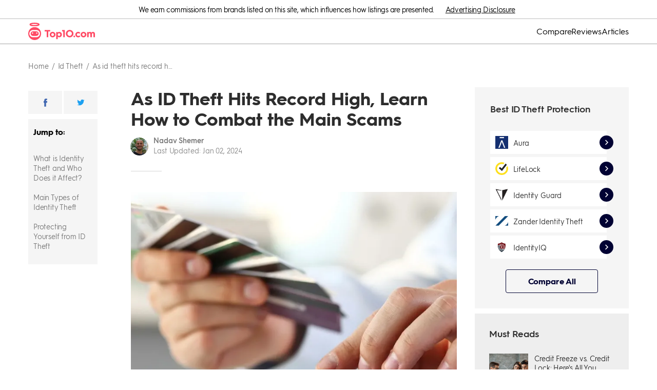

--- FILE ---
content_type: text/html; charset=utf-8
request_url: https://www.top10.com/id-theft/know-main-scams-as-id-theft-hits-record-high
body_size: 83026
content:
<!DOCTYPE html><html lang="en"><head><meta charSet="utf-8"/><meta http-equiv="X-UA-Compatible" content="IE=edge,chrome=1"/><meta name="viewport" content="width=device-width, initial-scale=1 user-scalable=no"/><meta name="format-detection" content="telephone=no"/><meta name="lang" content="en-US"/><meta name="siteId" content="251"/><meta name="title" content="ID Theft Hits Record High: Protect Yourself From Scams"/><meta name="description" content="Cybercriminals are continually developing more innovative ways to steal people’s personal information for financial gain. Learn how to beat them and protect ID. "/><meta name="author" content="Nadav Shemer"/><meta name="robots" content="index,follow, max-image-preview:large"/><link rel="canonical" href="https://www.top10.com/id-theft/know-main-scams-as-id-theft-hits-record-high"/><meta class="swiftype" name="st:title" data-type="string" content="Id theft hits record high: protect yourself from scams"/><meta class="swiftype" name="st:page_type" data-type="enum" content="article"/><meta class="swiftype" name="st:page_priority" data-type="integer" content="30"/><meta name="st:robots" content="follow, index"/><script type="application/ld+json" id="ldjson_website">{
  "@context": "http://schema.org",
  "@type": "WebSite",
  "url": "www.top10.com",
  "name": "Top10.com",
  "description": "Our Top10.com experts test and compare the top 10 best products and services in many categories. We make recommendations to help you make informed decisions."
}</script><script type="application/ld+json" id="ldjson_organization">{
  "@context": "http://schema.org",
  "@type": "Organization",
  "logo": {
    "@type": "ImageObject",
    "url": "//umbrella.data.naturalint.com/production/ninja/images/top10-organization-logo.jpg"
  },
  "brand": {
    "@type": "Thing",
    "name": "Top10.com"
  },
  "url": "www.top10.com",
  "name": "Top10.com",
  "sameAs": [
    "https://twitter.com/Top10comMain",
    "https://www.facebook.com/Top10comMain",
    "https://www.youtube.com/channel/UCjab3YqHt-NuIhYKsib3vbQ"
  ]
}</script><meta property="og:type" content="article"/><meta property="og:title" content="ID Theft Hits Record High: Protect Yourself From Scams"/><meta property="og:description" content="Cybercriminals are continually developing more innovative ways to steal people’s personal information for financial gain. Learn how to beat them and protect ID. "/><meta property="og:site_name" content="www.top10.com"/><meta property="og:image" content="https://umbrella.data.naturalint.com/production/articles/uploads/photo/male-arms-hold-bunch-of-credit-cards-picture-id1070900040.20200218095713.jpg"/><meta property="og:url" content="https://www.top10.com/id-theft/know-main-scams-as-id-theft-hits-record-high"/><meta property="twitter:type" content="article"/><meta property="twitter:title" content="ID Theft Hits Record High: Protect Yourself From Scams"/><meta property="twitter:description" content="Cybercriminals are continually developing more innovative ways to steal people’s personal information for financial gain. Learn how to beat them and protect ID. "/><meta property="twitter:site_name" content="www.top10.com"/><meta property="twitter:image" content="https://umbrella.data.naturalint.com/production/articles/uploads/photo/male-arms-hold-bunch-of-credit-cards-picture-id1070900040.20200218095713.jpg"/><meta property="twitter:url" content="https://www.top10.com/id-theft/know-main-scams-as-id-theft-hits-record-high"/><meta property="article:author" content="Nadav Shemer"/><meta property="article:published_time" content="2024-01-02T12:05:13.834Z"/><title>ID Theft Hits Record High: Protect Yourself From Scams</title><link rel="icon" type="image/x-icon" href="//umbrella.data.naturalint.com/production/sites/uploads/photo/ninjafavicon.20190213094840.png"/><link rel="dns-prefetch" href="//umbrella.s3.naturalint.com"/><link rel="dns-prefetch" href="//umbrella.data.naturalint.com"/><link rel="preconnect" href="https://images.top10.com"/><link rel="preconnect" href="//umbrella.data.naturalint.com/"/><link rel="preconnect" href="//umbrella.s3.naturalint.com/"/><link rel="preconnect" href="https://stats.g.doubleclick.net"/><link rel="preconnect" href="https://connect.facebook.net"/><link rel="preconnect" href="https://api.naturaltracking.com"/><link rel="preload" href="//umbrella.data.naturalint.com/production/fonts/hgs/v2/regular.woff2" as="font" type="font/woff2" crossorigin="anonymous"/><link rel="preload" href="//umbrella.data.naturalint.com/production/fonts/hgs/v2/semibold.woff2" as="font" type="font/woff2" crossorigin="anonymous"/><link rel="preload" href="//umbrella.data.naturalint.com/production/fonts/hgs/v2/bold.woff2" as="font" type="font/woff2" crossorigin="anonymous"/><style>@-webkit-keyframes hs-resize-observer-dummy-animation{from{z-index:0}to{z-index:-1}}@keyframes hs-resize-observer-dummy-animation{from{z-index:0}to{z-index:-1}}html.os-html{color:red;display:block;overflow:hidden;box-sizing:border-box;height:100% !important;width:100% !important;min-width:100% !important;min-height:100% !important;margin:0 !important;position:absolute !important}html.os-html>.os-host{display:block;overflow:hidden;box-sizing:border-box;height:100% !important;width:100% !important;min-width:100% !important;min-height:100% !important;margin:0 !important;position:absolute !important}html.os-html>.os-host>.os-padding{position:absolute}html.os-html>.os-host>.os-scrollbar{position:absolute;z-index:999999}body.os-dragging{cursor:default}body.os-dragging *{cursor:default}.os-host{position:relative;overflow:visible !important;-webkit-flex-direction:column;flex-direction:column;-webkit-flex-wrap:nowrap;flex-wrap:nowrap;-webkit-justify-content:flex-start;justify-content:flex-start;-webkit-align-content:flex-start;align-content:flex-start;-webkit-box-align:start;-ms-flex-align:start;-ms-grid-row-align:flex-start;-webkit-align-items:flex-start;align-items:flex-start}.os-host-textarea{position:relative;overflow:visible !important;-webkit-flex-direction:column;flex-direction:column;-webkit-flex-wrap:nowrap;flex-wrap:nowrap;-webkit-justify-content:flex-start;justify-content:flex-start;-webkit-align-content:flex-start;align-content:flex-start;-webkit-box-align:start;-ms-flex-align:start;-ms-grid-row-align:flex-start;-webkit-align-items:flex-start;align-items:flex-start}.os-host-flexbox{overflow:hidden !important;display:-webkit-flex;display:flex}.os-host-flexbox>.os-size-auto-observer{height:inherit !important;min-height:0;min-width:0;-webkit-flex-grow:0;flex-grow:0;-webkit-flex-shrink:1;flex-shrink:1;-webkit-flex-basis:auto;flex-basis:auto}.os-host-flexbox>.os-content-glue{-webkit-flex-grow:1;flex-grow:1;-webkit-flex-shrink:0;flex-shrink:0;min-height:0;min-width:0;-webkit-flex-grow:0;flex-grow:0;-webkit-flex-shrink:1;flex-shrink:1;-webkit-flex-basis:auto;flex-basis:auto}#os-dummy-scrollbar-size{position:fixed;opacity:0;-ms-filter:'progid:DXImageTransform.Microsoft.Alpha(Opacity=0)';visibility:hidden;overflow:scroll;height:500px;width:500px;-ms-overflow-style:scrollbar !important}#os-dummy-scrollbar-size>div{width:200%;height:200%;margin:10px 0}.os-viewport{-ms-overflow-style:scrollbar !important;direction:inherit !important;box-sizing:inherit !important;resize:none !important;outline:none !important;position:absolute;overflow:hidden;top:0;left:0;bottom:0;right:0;padding:0;margin:0;-webkit-overflow-scrolling:touch}.os-viewport-native-scrollbars-invisible#os-dummy-scrollbar-size::-webkit-scrollbar{display:none !important;width:0 !important;height:0 !important;visibility:hidden !important;background:transparent !important}.os-viewport-native-scrollbars-invisible#os-dummy-scrollbar-size::-webkit-scrollbar-corner{display:none !important;width:0 !important;height:0 !important;visibility:hidden !important;background:transparent !important}.os-viewport-native-scrollbars-invisible.os-viewport::-webkit-scrollbar{display:none !important;width:0 !important;height:0 !important;visibility:hidden !important;background:transparent !important}.os-viewport-native-scrollbars-invisible.os-viewport::-webkit-scrollbar-corner{display:none !important;width:0 !important;height:0 !important;visibility:hidden !important;background:transparent !important}.os-content-glue{box-sizing:inherit;max-height:100%;max-width:100%;width:100%;pointer-events:none}.os-padding{box-sizing:inherit;direction:inherit;position:absolute;overflow:visible;padding:0;margin:0;left:0;top:0;bottom:0;right:0;width:auto !important;height:auto !important;z-index:1}.os-padding+.os-scrollbar-corner{opacity:0;visibility:hidden;pointer-events:none}.os-host-overflow{overflow:hidden !important}.os-host-overflow>.os-padding{overflow:hidden}.os-content-arrange{position:absolute;z-index:-1;min-height:1px;min-width:1px;pointer-events:none}.os-content{direction:inherit;box-sizing:border-box !important;position:relative;display:block;height:100%;width:100%;height:100%;width:100%;visibility:visible}.os-content>.os-textarea{box-sizing:border-box !important;direction:inherit !important;float:none !important;margin:0 !important;max-height:none !important;max-width:none !important;border:none !important;border-radius:0 !important;background:transparent !important;outline:0 none transparent !important;overflow:hidden !important;resize:none !important;position:absolute !important;top:0 !important;left:0 !important;z-index:1;padding:0}.os-content>.os-textarea-cover{z-index:-1;pointer-events:none}.os-content>.os-textarea[wrap='off']{white-space:pre !important;margin:0 !important}.os-host-rtl>.os-padding>.os-viewport>.os-content>.os-textarea{right:0 !important}.os-host-rtl>.os-scrollbar-horizontal{right:0}.os-host-rtl>.os-scrollbar-vertical{right:auto;left:0}.os-host-rtl>.os-scrollbar-corner{right:auto;left:0}.os-host-rtl>.os-scrollbar-corner-resize-both{cursor:nesw-resize}.os-host-rtl>.os-scrollbar-corner.os-scrollbar-corner-resize{-webkit-transform:scale(-1, 1);transform:scale(-1, 1)}.os-text-inherit{font-family:inherit;font-size:inherit;font-weight:inherit;font-style:inherit;font-variant:inherit;text-transform:inherit;text-decoration:inherit;text-indent:inherit;text-align:inherit;text-shadow:inherit;text-overflow:inherit;letter-spacing:inherit;word-spacing:inherit;line-height:inherit;unicode-bidi:inherit;direction:inherit;color:inherit;cursor:text}.os-resize-observer{box-sizing:inherit;display:block;opacity:0;position:absolute;top:0;left:0;height:100%;width:100%;overflow:hidden;pointer-events:none;z-index:-1;-webkit-animation-duration:0.001s;animation-duration:0.001s;-webkit-animation-name:hs-resize-observer-dummy-animation;animation-name:hs-resize-observer-dummy-animation}.os-resize-observer-host{box-sizing:inherit;display:block;opacity:0;position:absolute;top:0;left:0;height:100%;width:100%;overflow:hidden;pointer-events:none;z-index:-1;padding:inherit;border:inherit;border-color:rgba(0,0,0,0);border-style:solid;box-sizing:border-box}.os-resize-observer-host:after{content:'';height:200%;width:200%;padding:inherit;border:inherit;margin:0;display:block;box-sizing:content-box}.os-resize-observer-host>.os-resize-observer{height:200%;width:200%;padding:inherit;border:inherit;margin:0;display:block;box-sizing:content-box}.os-resize-observer.observed{box-sizing:border-box !important}object.os-resize-observer{box-sizing:border-box !important}.os-size-auto-observer{box-sizing:inherit !important;height:100%;width:inherit;max-width:1px;position:relative;float:left;max-height:1px;overflow:hidden;z-index:-1;padding:0;margin:0;pointer-events:none;-webkit-flex-grow:inherit;flex-grow:inherit;-webkit-flex-shrink:0;flex-shrink:0;-webkit-flex-basis:0;flex-basis:0}.os-size-auto-observer>.os-resize-observer{width:1000%;height:1000%;min-height:1px;min-width:1px}.os-resize-observer-item{position:absolute;top:0;right:0;bottom:0;left:0;overflow:hidden;z-index:-1;opacity:0;direction:ltr !important;-webkit-flex:none !important;flex:none !important}.os-resize-observer-item-final{position:absolute;left:0;top:0;transition:none !important;-webkit-flex:none !important;flex:none !important}.os-host-transition>.os-scrollbar{transition:opacity 0.3s, visibility 0.3s, top 0.3s, right 0.3s, bottom 0.3s, left 0.3s}.os-host-transition>.os-scrollbar-corner{transition:opacity 0.3s, visibility 0.3s, top 0.3s, right 0.3s, bottom 0.3s, left 0.3s}.os-scrollbar{position:absolute;opacity:1;-ms-filter:'progid:DXImageTransform.Microsoft.Alpha(Opacity=100)';z-index:1;pointer-events:none}.os-scrollbar:hover{opacity:1 !important;visibility:visible !important}.os-scrollbar-corner{position:absolute;opacity:1;-ms-filter:'progid:DXImageTransform.Microsoft.Alpha(Opacity=100)';z-index:1;bottom:0;right:0}.os-scrollbar-track{pointer-events:auto;position:relative;height:100%;width:100%;padding:0 !important;border:none !important}.os-scrollbar-handle{pointer-events:auto;position:absolute;width:100%;height:100%}.os-scrollbar-handle-off{pointer-events:none}.os-scrollbar-track-off{pointer-events:none}.os-scrollbar.os-scrollbar-unusable{pointer-events:none !important}.os-scrollbar.os-scrollbar-unusable *{pointer-events:none !important}.os-scrollbar.os-scrollbar-unusable .os-scrollbar-handle{opacity:0 !important}.os-scrollbar-horizontal{bottom:0;left:0}.os-scrollbar-horizontal+.os-scrollbar-vertical.os-scrollbar-auto-hidden+.os-scrollbar-corner{opacity:0;visibility:hidden;pointer-events:none}.os-scrollbar-vertical{top:0;right:0}.os-scrollbar-auto-hidden{opacity:0;visibility:hidden;pointer-events:none}.os-host-resize-disabled.os-host-scrollbar-horizontal-hidden>.os-scrollbar-corner{opacity:0;visibility:hidden;pointer-events:none}.os-host-resize-disabled.os-host-scrollbar-horizontal-hidden>.os-scrollbar-vertical{top:0;bottom:0}.os-host-scrollbar-horizontal-hidden>.os-scrollbar-horizontal{opacity:0;visibility:hidden;pointer-events:none}.os-host-resize-disabled.os-host-scrollbar-vertical-hidden>.os-scrollbar-corner{opacity:0;visibility:hidden;pointer-events:none}.os-host-resize-disabled.os-host-scrollbar-vertical-hidden>.os-scrollbar-horizontal{right:0;left:0}.os-host-scrollbar-vertical-hidden>.os-scrollbar-vertical{opacity:0;visibility:hidden;pointer-events:none}.os-scrollbar-horizontal.os-scrollbar-auto-hidden+.os-scrollbar-vertical+.os-scrollbar-corner{opacity:0;visibility:hidden;pointer-events:none}.os-scrollbar-horizontal.os-scrollbar-auto-hidden+.os-scrollbar-vertical.os-scrollbar-auto-hidden+.os-scrollbar-corner{opacity:0;visibility:hidden;pointer-events:none}.os-scrollbar-corner-resize-both{cursor:nwse-resize}.os-scrollbar-corner-resize-horizontal{cursor:ew-resize}.os-scrollbar-corner-resize-vertical{cursor:ns-resize}.os-dragging .os-scrollbar-corner.os-scrollbar-corner-resize{cursor:default}.os-host-rtl.os-host-resize-disabled.os-host-scrollbar-vertical-hidden>.os-scrollbar-horizontal{right:0;left:0}.os-scrollbar-corner.os-scrollbar-corner-resize{opacity:1 !important;visibility:visible !important;background-image:url("[data-uri]");background-repeat:no-repeat;background-position:100% 100%;pointer-events:auto !important}.os-theme-none>.os-scrollbar-horizontal{display:none !important}.os-theme-none>.os-scrollbar-vertical{display:none !important}.os-theme-none>.os-scrollbar-corner{display:none !important}.os-theme-none>.os-scrollbar-corner-resize{display:block !important;min-width:10px;min-height:10px}.os-theme-dark>.os-scrollbar-horizontal{right:10px;height:10px}.os-theme-dark>.os-scrollbar-horizontal>.os-scrollbar-track>.os-scrollbar-handle{min-width:30px}.os-theme-dark>.os-scrollbar-horizontal .os-scrollbar-handle:before{content:'';position:absolute;left:0;right:0;top:0;bottom:0;display:block;top:-6px;bottom:-2px}.os-theme-dark>.os-scrollbar-vertical{bottom:10px;width:10px}.os-theme-dark>.os-scrollbar-vertical>.os-scrollbar-track>.os-scrollbar-handle{min-height:30px}.os-theme-dark>.os-scrollbar-vertical .os-scrollbar-handle:before{content:'';position:absolute;left:0;right:0;top:0;bottom:0;display:block;left:-6px;right:-2px}.os-theme-dark>.os-scrollbar-corner{height:10px;width:10px;background-color:rgba(0,0,0,0)}.os-theme-dark>.os-scrollbar{padding:2px;box-sizing:border-box;background:transparent}.os-theme-dark>.os-scrollbar>.os-scrollbar-track{background:transparent;border-radius:10px}.os-theme-dark>.os-scrollbar>.os-scrollbar-track>.os-scrollbar-handle{border-radius:10px;background:rgba(0,0,0,0.4)}.os-theme-dark>.os-scrollbar>.os-scrollbar-track>.os-scrollbar-handle.active{background:rgba(0,0,0,0.7)}.os-theme-dark>.os-scrollbar:hover>.os-scrollbar-track>.os-scrollbar-handle{background:rgba(0,0,0,0.55)}.os-theme-dark>.os-scrollbar.os-scrollbar-unusable{background:transparent}.os-theme-light>.os-scrollbar-horizontal{right:10px;height:10px}.os-theme-light>.os-scrollbar-horizontal>.os-scrollbar-track>.os-scrollbar-handle{min-width:30px}.os-theme-light>.os-scrollbar-horizontal .os-scrollbar-handle:before{content:'';position:absolute;left:0;right:0;top:0;bottom:0;display:block;top:-6px;bottom:-2px}.os-theme-light>.os-scrollbar-vertical{bottom:10px;width:10px}.os-theme-light>.os-scrollbar-vertical>.os-scrollbar-track>.os-scrollbar-handle{min-height:30px}.os-theme-light>.os-scrollbar-vertical .os-scrollbar-handle:before{content:'';position:absolute;left:0;right:0;top:0;bottom:0;display:block;left:-6px;right:-2px}.os-theme-light>.os-scrollbar-corner{height:10px;width:10px;background-color:rgba(0,0,0,0)}.os-theme-light>.os-scrollbar{padding:2px;box-sizing:border-box;background:transparent}.os-theme-light>.os-scrollbar>.os-scrollbar-track{background:transparent;border-radius:10px}.os-theme-light>.os-scrollbar>.os-scrollbar-track>.os-scrollbar-handle{border-radius:10px;background:rgba(255,255,255,0.4)}.os-theme-light>.os-scrollbar>.os-scrollbar-track>.os-scrollbar-handle.active{background:rgba(255,255,255,0.7)}.os-theme-light>.os-scrollbar:hover>.os-scrollbar-track>.os-scrollbar-handle{background:rgba(255,255,255,0.55)}.os-theme-light>.os-scrollbar.os-scrollbar-unusable{background:transparent}.os-theme-dark.os-host-rtl>.os-scrollbar-horizontal{left:10px;right:0}.os-theme-light.os-host-rtl>.os-scrollbar-horizontal{left:10px;right:0}.os-theme-dark.os-host-transition>.os-scrollbar>.os-scrollbar-track>.os-scrollbar-handle{transition:background-color 0.3s}.os-theme-light.os-host-transition>.os-scrollbar>.os-scrollbar-track>.os-scrollbar-handle{transition:background-color 0.3s}.os-theme-dark.os-host-scrollbar-horizontal-hidden>.os-scrollbar-horizontal .os-scrollbar-handle:before{display:none}.os-theme-dark.os-host-scrollbar-vertical-hidden>.os-scrollbar-vertical .os-scrollbar-handle:before{display:none}.os-theme-light.os-host-scrollbar-horizontal-hidden>.os-scrollbar-horizontal .os-scrollbar-handle:before{display:none}.os-theme-light.os-host-scrollbar-vertical-hidden>.os-scrollbar-vertical .os-scrollbar-handle:before{display:none}.os-host-rtl.os-theme-dark>.os-scrollbar-vertical .os-scrollbar-handle:before{right:-6px;left:-2px}.os-host-rtl.os-theme-light>.os-scrollbar-vertical .os-scrollbar-handle:before{right:-6px;left:-2px}.os-theme-thin-dark>.os-scrollbar-horizontal{right:14px;height:14px;padding:0 6px}.os-theme-thin-dark>.os-scrollbar-vertical{bottom:14px;width:14px;padding:6px 0}.os-theme-thin-dark.os-host-rtl>.os-scrollbar-horizontal{left:14px;right:0}.os-theme-thin-dark>.os-scrollbar-corner{height:14px;width:14px;background-color:transparent}.os-theme-thin-dark>.os-scrollbar>.os-scrollbar-track{background:transparent}.os-theme-thin-dark>.os-scrollbar-horizontal>.os-scrollbar-track:before,.os-theme-thin-dark>.os-scrollbar-vertical>.os-scrollbar-track:before{content:'';display:block;position:absolute;background:rgba(0,0,0,0.15)}.os-theme-thin-dark>.os-scrollbar-horizontal>.os-scrollbar-track:before,.os-theme-thin-dark>.os-scrollbar-horizontal>.os-scrollbar-track>.os-scrollbar-handle:before{left:0;right:0;height:2px;top:50%;margin-top:-1px}.os-theme-thin-dark>.os-scrollbar-vertical>.os-scrollbar-track:before,.os-theme-thin-dark>.os-scrollbar-vertical>.os-scrollbar-track>.os-scrollbar-handle:before{top:0;bottom:0;width:2px;left:50%;margin-left:-1px}.os-theme-thin-dark>.os-scrollbar>.os-scrollbar-track>.os-scrollbar-handle:before{content:'';display:block;position:absolute;background:rgba(0,0,0,0.5);border-radius:10px}.os-theme-thin-dark>.os-scrollbar-horizontal>.os-scrollbar-track>.os-scrollbar-handle:hover:before,.os-theme-thin-dark>.os-scrollbar-horizontal>.os-scrollbar-track>.os-scrollbar-handle.active:before{height:4px;margin-top:-2px}.os-theme-thin-dark>.os-scrollbar-vertical>.os-scrollbar-track>.os-scrollbar-handle:hover:before,.os-theme-thin-dark>.os-scrollbar-vertical>.os-scrollbar-track>.os-scrollbar-handle.active:before{width:4px;margin-left:-2px}.os-theme-thin-dark>.os-scrollbar-horizontal>.os-scrollbar-track>.os-scrollbar-handle:hover:before,.os-theme-thin-dark>.os-scrollbar-vertical>.os-scrollbar-track>.os-scrollbar-handle:hover:before{background:rgba(0,0,0,0.7)}.os-theme-thin-dark>.os-scrollbar-horizontal>.os-scrollbar-track>.os-scrollbar-handle.active:before,.os-theme-thin-dark>.os-scrollbar-vertical>.os-scrollbar-track>.os-scrollbar-handle.active:before{background:#000000}.os-theme-thin-dark>.os-scrollbar-horizontal>.os-scrollbar-track>.os-scrollbar-handle{height:100%;min-width:30px}.os-theme-thin-dark>.os-scrollbar-vertical>.os-scrollbar-track>.os-scrollbar-handle{width:100%;min-height:30px}.os-theme-thin-dark.os-host-transition>.os-scrollbar-horizontal>.os-scrollbar-track>.os-scrollbar-handle:before{transition:height 0.3s, margin-top 0.3s, background 0.2s}.os-theme-thin-dark.os-host-transition>.os-scrollbar-vertical>.os-scrollbar-track>.os-scrollbar-handle:before{transition:width 0.3s, margin-left 0.3s, background 0.2s}@media screen and (min-width: 1000px){.hidden-gt-md{display:none}}@media screen and (max-width: 999px){.hidden-ls-md{display:none}}.html-content{box-sizing:border-box;max-width:680px;width:100%;-webkit-flex-grow:0;flex-grow:0;-webkit-flex-direction:column;flex-direction:column;word-wrap:break-word;font-size:16px;line-height:27px;font-weight:400;color:#2d2d2d}@media screen and (max-width: 999px){.html-content{max-width:initial}}.html-content>*{box-sizing:border-box;display:block}.html-content>*:empty{margin:0;padding:0}.html-content__section{width:100%}.html-content ul{margin:0 0 40px 0;padding:0 0 0 24px;list-style-type:none;font-size:15px}.html-content ul li{margin:0 0 15px 0;padding:0;font-size:16px;line-height:27px;font-weight:400}.html-content ul li:before{content:' ';background-image:url("data:image/svg+xml;charset=utf,%3Csvg%20viewBox%3D%220%200%206%206%22%20xmlns%3D%22http%3A%2F%2Fwww.w3.org%2F2000%2Fsvg%22%3E%3Cpath%20d%3D%22m417%202307v-6h6v6z%22%20fill%3D%22%231789d5%22%20transform%3D%22translate%28-417%20-2301%29%22%2F%3E%3C%2Fsvg%3E");background-size:6px 6px;background-repeat:no-repeat;background-position:center left;width:22px;height:27px;color:#1789d5;float:left;display:inline-block;margin-left:-22px}.html-content ul+p,.html-content ul+ul,.html-content ul+ol{margin-top:-20px}.html-content ol{margin:0 0 30px 0;padding:0}.html-content ol li{font-size:16px;line-height:27px;font-weight:400;margin:0 0 15px 17px;padding:0 0 0 8px}.html-content .wysiwyg--table__table .wysiwyg--table__thead .wysiwyg--table__tr,.html-content .wysiwyg--table__table .wysiwyg--table__tbody .wysiwyg--table__tr{margin:0;display:-webkit-flex;display:flex;position:relative;-webkit-flex-direction:row;flex-direction:row;-webkit-align-items:stretch;align-items:stretch}.html-content .wysiwyg--table__table .wysiwyg--table__thead .wysiwyg--table__tr:last-child,.html-content .wysiwyg--table__table .wysiwyg--table__tbody .wysiwyg--table__tr:last-child{border-bottom:none}.html-content .wysiwyg--table__table .wysiwyg--table__thead .wysiwyg--table__tr .wysiwyg--table__th,.html-content .wysiwyg--table__table .wysiwyg--table__thead .wysiwyg--table__tr .wysiwyg--table__td,.html-content .wysiwyg--table__table .wysiwyg--table__tbody .wysiwyg--table__tr .wysiwyg--table__td,.html-content .wysiwyg--table__container .wysiwyg--table__sticky__item{-ms-word-break:break-word;word-break:break-word;width:140px !important;box-sizing:content-box;white-space:normal;-webkit-align-items:center;align-items:center;line-height:18px;font-size:14px;-webkit-flex-shrink:0;flex-shrink:0;display:-webkit-flex;display:flex;color:#2d2d2d;margin:0}.html-content .wysiwyg--table__table .wysiwyg--table__thead .wysiwyg--table__tr .td-col-2.wysiwyg--table__th,.html-content .wysiwyg--table__table .wysiwyg--table__thead .wysiwyg--table__tr .td-col-2.wysiwyg--table__td,.html-content .wysiwyg--table__table .wysiwyg--table__tbody .wysiwyg--table__tr .td-col-2.wysiwyg--table__th,.html-content .wysiwyg--table__table .wysiwyg--table__tbody .wysiwyg--table__tr .td-col-2.wysiwyg--table__td{width:195px !important}@media screen and (max-width: 767px){.html-content .wysiwyg--table__table .wysiwyg--table__thead .wysiwyg--table__tr .td-col-2.wysiwyg--table__th,.html-content .wysiwyg--table__table .wysiwyg--table__thead .wysiwyg--table__tr .td-col-2.wysiwyg--table__td,.html-content .wysiwyg--table__table .wysiwyg--table__tbody .wysiwyg--table__tr .td-col-2.wysiwyg--table__th,.html-content .wysiwyg--table__table .wysiwyg--table__tbody .wysiwyg--table__tr .td-col-2.wysiwyg--table__td{width:150px !important}}.html-content .wysiwyg--table__table .wysiwyg--table__thead .wysiwyg--table__tr .td-col-3.wysiwyg--table__th,.html-content .wysiwyg--table__table .wysiwyg--table__thead .wysiwyg--table__tr .td-col-3.wysiwyg--table__td,.html-content .wysiwyg--table__table .wysiwyg--table__tbody .wysiwyg--table__tr .td-col-3.wysiwyg--table__th,.html-content .wysiwyg--table__table .wysiwyg--table__tbody .wysiwyg--table__tr .td-col-3.wysiwyg--table__td{width:160px !important;min-width:125px;max-width:160px}@media screen and (max-width: 999px){.html-content .wysiwyg--table__table .wysiwyg--table__thead .wysiwyg--table__tr .td-col-3.wysiwyg--table__th,.html-content .wysiwyg--table__table .wysiwyg--table__thead .wysiwyg--table__tr .td-col-3.wysiwyg--table__td,.html-content .wysiwyg--table__table .wysiwyg--table__tbody .wysiwyg--table__tr .td-col-3.wysiwyg--table__th,.html-content .wysiwyg--table__table .wysiwyg--table__tbody .wysiwyg--table__tr .td-col-3.wysiwyg--table__td{min-width:159px;max-width:160px}}.html-content .wysiwyg--table__table .wysiwyg--table__thead .wysiwyg--table__tr .td-col-4.wysiwyg--table__th,.html-content .wysiwyg--table__table .wysiwyg--table__thead .wysiwyg--table__tr .td-col-4.wysiwyg--table__td,.html-content .wysiwyg--table__table .wysiwyg--table__tbody .wysiwyg--table__tr .td-col-4.wysiwyg--table__th,.html-content .wysiwyg--table__table .wysiwyg--table__tbody .wysiwyg--table__tr .td-col-4.wysiwyg--table__td{min-width:116px;max-width:140px}.html-content .wysiwyg--table__table .wysiwyg--table__thead .wysiwyg--table__tr .wysiwyg--table__th,.html-content .wysiwyg--table__table .wysiwyg--table__thead .wysiwyg--table__tr .wysiwyg--table__td,.html-content .wysiwyg--table__table .wysiwyg--table__tbody .wysiwyg--table__tr .wysiwyg--table__td{padding:25px 0 25px 20px}.html-content .wysiwyg--table__container .wysiwyg--table__sticky__item{-ms-word-break:break-word;word-break:break-word;padding:25px 20px 25px 14px;background-color:initial;margin:0}.html-content .wysiwyg--table__container .wysiwyg--table__sticky__item:first-child{background-color:#f5f5f5;width:86px !important;font-weight:700}@media screen and (-ms-high-contrast: active), (-ms-high-contrast: none){.html-content .wysiwyg--table__container .wysiwyg--table__sticky__item:first-child{width:63px !important}}.html-content .wysiwyg--table__container .wysiwyg--table__sticky__item:not(:first-child){border-bottom:1px solid #d5d5d5;width:90px !important;-webkit-flex-grow:1;flex-grow:1}.html-content .wysiwyg--table__container .wysiwyg--table__sticky__item:last-child{margin-right:0}.html-content .wysiwyg--table__table .wysiwyg--table__thead .wysiwyg--table__tr .wysiwyg--table__th:last-child,.html-content .wysiwyg--table__table .wysiwyg--table__thead .wysiwyg--table__tr .wysiwyg--table__td:last-child,.html-content .wysiwyg--table__table .wysiwyg--table__tbody .wysiwyg--table__tr .wysiwyg--table__th:last-child,.html-content .wysiwyg--table__table .wysiwyg--table__tbody .wysiwyg--table__tr .wysiwyg--table__td:last-child{padding-right:14px}.html-content .wysiwyg--table__container .wysiwyg--table__arrow{background:url("data:image/svg+xml;charset=utf,%3Csvg%20id%3D%22cta-arrow%22%20version%3D%221.1%22%20viewBox%3D%220%200%2011%2011%22%20xmlns%3D%22http%3A%2F%2Fwww.w3.org%2F2000%2Fsvg%22%3E%3Cg%20fill%3D%22none%22%20fill-rule%3D%22evenodd%22%3E%3Cpolygon%20points%3D%225.5%200%204.5375%200.9625%208.3875%204.8125%200%204.8125%200%206.1875%208.3875%206.1875%204.5375%2010.038%205.5%2011%2011%205.5%22%20fill%3D%22%231789d5%22%20%2F%3E%3C%2Fg%3E%3C%2Fsvg%3E") no-repeat center;box-shadow:0 0 5px 3px #d5d5d5;background-size:14px 16px;background-color:white;margin-left:-6px;position:absolute;border-radius:50%;font-size:13px;padding:21px;z-index:1;opacity:0;transition:opacity .6s}.html-content .wysiwyg--table__container{margin:0 0 40px 0;position:relative;max-width:656px;display:-webkit-flex;display:flex}.html-content .wysiwyg--table__container img[data-feature-input-type='logo']{margin-bottom:0;display:initial}.html-content .wysiwyg--table__container .wysiwyg--table__sticky{-ms-word-break:initial;word-break:initial;box-shadow:5px 0 6px -2px #d5d5d5;border:1px solid #d5d5d5;border-bottom:none;border-right:none;width:120px;display:-webkit-flex;display:flex;-webkit-flex-direction:column;flex-direction:column;z-index:1;margin:0}.html-content .wysiwyg--table__container .wysiwyg--table__sticky__item__container{margin:0}.html-content .wysiwyg--table__container .wysiwyg--table__arrow.disabled{background:url("data:image/svg+xml;charset=utf,%3Csvg%20id%3D%22cta-arrow%22%20version%3D%221.1%22%20viewBox%3D%220%200%2011%2011%22%20xmlns%3D%22http%3A%2F%2Fwww.w3.org%2F2000%2Fsvg%22%3E%3Cg%20fill%3D%22none%22%20fill-rule%3D%22evenodd%22%3E%3Cpolygon%20points%3D%225.5%200%204.5375%200.9625%208.3875%204.8125%200%204.8125%200%206.1875%208.3875%206.1875%204.5375%2010.038%205.5%2011%2011%205.5%22%20fill%3D%22%23d5d5d5%22%20%2F%3E%3C%2Fg%3E%3C%2Fsvg%3E") no-repeat center;background-size:14px 16px;background-color:white}.html-content .wysiwyg--table__container .wysiwyg--table__arrow--right{right:-22px}@media screen and (max-width: 887px){.html-content .wysiwyg--table__container .wysiwyg--table__arrow--right{right:-15px}}@media screen and (max-width: 767px){.html-content .wysiwyg--table__container .wysiwyg--table__arrow--right{right:0}}.html-content .wysiwyg--table__container .wysiwyg--table__arrow--left{left:0;-webkit-transform:rotate(180deg);transform:rotate(180deg)}@media screen and (max-width: 887px){.html-content .wysiwyg--table__container .wysiwyg--table__arrow--left{left:7px}}@media screen and (max-width: 1228px){.html-content .wysiwyg--table__container{max-width:635px}}.html-content .wysiwyg--table__table{-webkit-overflow-scrolling:touch;border:1px solid #d5d5d5;scroll-behavior:smooth;width:auto !important;white-space:nowrap;overflow-y:hidden;overflow-x:auto;height:100%;margin:0}.html-content .wysiwyg--table__table .os-resize-observer-host{margin:0 !important}.html-content .wysiwyg--table__table .os-size-auto-observer{margin:0 !important}.html-content .wysiwyg--table__table .os-padding{margin:0 !important}.html-content .wysiwyg--table__table .os-padding .os-viewport{margin:0 !important}.html-content .wysiwyg--table__table .os-content{margin:0 !important}.html-content .wysiwyg--table__table .os-scrollbar-horizontal{margin:0 0 -4px 0;padding:0}.html-content .wysiwyg--table__table .wysiwyg--table__thead{margin:0}.html-content .wysiwyg--table__table .wysiwyg--table__thead .wysiwyg--table__tr{background-color:#f5f5f5}.html-content .wysiwyg--table__table .wysiwyg--table__thead .wysiwyg--table__tr .wysiwyg--table__th{width:auto;min-width:auto;font-weight:700;background-color:#f5f5f5}.html-content .wysiwyg--table__table .wysiwyg--table__thead .wysiwyg--table__tr .wysiwyg--table__td{font-weight:700;background-color:#f5f5f5}.html-content .wysiwyg--table__table .wysiwyg--table__tbody{margin:0}.html-content .wysiwyg--table__table .wysiwyg--table__tbody .wysiwyg--table__tr .wysiwyg--table__td{border-bottom:1px solid #d5d5d5}.html-content .wysiwyg--table__table .wysiwyg--table__tbody .wysiwyg--table__tr .wysiwyg--table__td a.cta-button{max-width:100px !important;min-width:90px !important;height:25px !important;font-size:14px}.html-content .wysiwyg--table__table .wysiwyg--table__tbody .wysiwyg--table__tr:last-child .wysiwyg--table__td{border-bottom:none}.html-content .main-title{display:block;margin:0;padding:0;font-size:35px;line-height:40px;font-weight:700}.html-content .main-title:after{margin:40px 0;display:block;content:' ';width:60px;height:1px;background-color:#d5d5d5}@-webkit-keyframes slideArrow{0%{margin-left:0.3em;color:#1789d5}100%{margin-left:0.6em;color:#1564bf}}@keyframes slideArrow{0%{margin-left:0.3em;color:#1789d5}100%{margin-left:0.6em;color:#1564bf}}@-webkit-keyframes slideArrowOut{0%{margin-left:0.6em}100%{margin-left:0.3em}}@keyframes slideArrowOut{0%{margin-left:0.6em}100%{margin-left:0.3em}}.html-content .arrow:after{font-size:11px;line-height:32px;font-weight:inherit;content:' ';display:-webkit-inline-flex;display:inline-flex;background-image:url("data:image/svg+xml;charset=utf,%3Csvg%20id%3D%22cta-arrow%22%20version%3D%221.1%22%20viewBox%3D%220%200%2011%2011%22%20xmlns%3D%22http%3A%2F%2Fwww.w3.org%2F2000%2Fsvg%22%3E%3Cg%20fill%3D%22none%22%20fill-rule%3D%22evenodd%22%3E%3Cpolygon%20points%3D%225.5%200%204.5375%200.9625%208.3875%204.8125%200%204.8125%200%206.1875%208.3875%206.1875%204.5375%2010.038%205.5%2011%2011%205.5%22%20fill%3D%22%231789d5%22%20%2F%3E%3C%2Fg%3E%3C%2Fsvg%3E");width:11px;height:11px;margin-left:0.3em;-webkit-animation:slideArrowOut 150ms ease-out;animation:slideArrowOut 150ms ease-out}.html-content .arrow:hover{text-decoration:none;color:#1564bf}.html-content .arrow:hover:after{background-image:url("data:image/svg+xml;charset=utf,%3Csvg%20id%3D%22cta-arrow%22%20version%3D%221.1%22%20viewBox%3D%220%200%2011%2011%22%20xmlns%3D%22http%3A%2F%2Fwww.w3.org%2F2000%2Fsvg%22%3E%3Cg%20fill%3D%22none%22%20fill-rule%3D%22evenodd%22%3E%3Cpolygon%20points%3D%225.5%200%204.5375%200.9625%208.3875%204.8125%200%204.8125%200%206.1875%208.3875%206.1875%204.5375%2010.038%205.5%2011%2011%205.5%22%20fill%3D%22%231564bf%22%20%2F%3E%3C%2Fg%3E%3C%2Fsvg%3E");-webkit-animation:slideArrow 150ms ease-out;animation:slideArrow 150ms ease-out;margin-left:0.6em}.html-content figure{position:relative;margin:0 0 40px 0;padding:0;display:-webkit-flex;display:flex;-webkit-flex-direction:column;flex-direction:column}.html-content figure .image-overlay{position:absolute;opacity:1;background:rgba(0,0,0,0.2);width:100%;height:calc(100% - 15px);top:0;cursor:pointer;transition:all 0.3s ease-in-out}.html-content figure .image-overlay--hidden{opacity:0}.html-content figure .zoom-icon{background:white;border-radius:50%;position:absolute;right:15px;bottom:30px;box-shadow:0 0 10px rgba(0,0,0,0.25);transition:all 0.2s ease-in-out;opacity:1;cursor:pointer;width:60px;height:60px}.html-content figure .zoom-icon--hidden{opacity:0}.html-content figure .zoom-icon:after,.html-content figure .zoom-icon:before{content:' ';display:-webkit-flex;display:flex;background-image:url("data:image/svg+xml;charset=utf,%3Csvg%20id%3D%22cta-arrow%22%20version%3D%221.1%22%20viewBox%3D%220%200%2011%2011%22%20xmlns%3D%22http%3A%2F%2Fwww.w3.org%2F2000%2Fsvg%22%3E%3Cg%20fill%3D%22none%22%20fill-rule%3D%22evenodd%22%3E%3Cpolygon%20points%3D%225.5%200%204.5375%200.9625%208.3875%204.8125%200%204.8125%200%206.1875%208.3875%206.1875%204.5375%2010.038%205.5%2011%2011%205.5%22%20fill%3D%22%231789d5%22%20%2F%3E%3C%2Fg%3E%3C%2Fsvg%3E");width:15px;height:15px;position:absolute;width:15px;height:15px}.html-content figure .zoom-icon:after{-webkit-transform:rotate(-45deg);transform:rotate(-45deg);top:15px;right:15px}.html-content figure .zoom-icon:before{-webkit-transform:rotate(135deg);transform:rotate(135deg);bottom:15px;left:15px}.html-content figure .zoom-icon:hover.zoom-icon:after{-webkit-animation:slideArrowTopRight 0.5s infinite ease-out;animation:slideArrowTopRight 0.5s infinite ease-out}.html-content figure .zoom-icon:hover.zoom-icon:before{-webkit-animation:slideArrowBottomLeft 0.5s infinite ease-out;animation:slideArrowBottomLeft 0.5s infinite ease-out}@-webkit-keyframes slideArrowTopRight{0%{-webkit-transform:translate(0, 0) rotate(-45deg);transform:translate(0, 0) rotate(-45deg)}50%{-webkit-transform:translate(20%, -20%) rotate(-45deg);transform:translate(20%, -20%) rotate(-45deg)}100%{-webkit-transform:translate(0, 0) rotate(-45deg);transform:translate(0, 0) rotate(-45deg)}}@keyframes slideArrowTopRight{0%{-webkit-transform:translate(0, 0) rotate(-45deg);transform:translate(0, 0) rotate(-45deg)}50%{-webkit-transform:translate(20%, -20%) rotate(-45deg);transform:translate(20%, -20%) rotate(-45deg)}100%{-webkit-transform:translate(0, 0) rotate(-45deg);transform:translate(0, 0) rotate(-45deg)}}@-webkit-keyframes slideArrowBottomLeft{0%{-webkit-transform:translate(0, 0) rotate(135deg);transform:translate(0, 0) rotate(135deg)}50%{-webkit-transform:translate(-20%, 20%) rotate(135deg);transform:translate(-20%, 20%) rotate(135deg)}0%{-webkit-transform:translate(0, 0) rotate(135deg);transform:translate(0, 0) rotate(135deg)}}@keyframes slideArrowBottomLeft{0%{-webkit-transform:translate(0, 0) rotate(135deg);transform:translate(0, 0) rotate(135deg)}50%{-webkit-transform:translate(-20%, 20%) rotate(135deg);transform:translate(-20%, 20%) rotate(135deg)}0%{-webkit-transform:translate(0, 0) rotate(135deg);transform:translate(0, 0) rotate(135deg)}}.html-content figure figcaption ~ .image-overlay{height:calc(100% - 35px)}.html-content figure figcaption ~ .zoom-icon{bottom:50px}.html-content figure figure{margin:0}.html-content li figure{margin:5px 0 0 0}.html-content li figcaption{margin:0}.html-content figcaption{margin:0;width:100%;margin-left:auto;margin-right:auto;border:0;display:block;font-size:14px;line-height:19px;font-weight:400;color:#797979}.html-content .fr-video{width:100%;margin-left:auto;margin-right:auto;border:0;display:block;margin-bottom:40px}.html-content .fr-video iframe{width:100%}.html-content .key-insights-container{display:-webkit-flex;display:flex;-webkit-flex-direction:column;flex-direction:column;background:linear-gradient(97.19deg, #fff 28.73%, #ffedf0 90.16%);padding:24px 40px;border-radius:16px;border:1px solid #ff4a64}.html-content .key-insights-container .card-tag{border-radius:40px;background:#e8f3fb;padding:4px 12px;width:-webkit-fit-content;width:-moz-fit-content;width:fit-content;font-weight:600;font-size:12px;line-height:1.4;margin-bottom:24px}.html-content .key-insights-container .title-wrapper{display:-webkit-flex;display:flex;gap:8px;width:-webkit-fit-content;width:-moz-fit-content;width:fit-content;margin-bottom:24px;-webkit-align-items:center;align-items:center}.html-content .key-insights-container .title-wrapper .card-title-logo{height:30px;width:30px;border-radius:50%;margin-bottom:0}.html-content .key-insights-container .title-wrapper .card-title{font-weight:700;font-size:32px;line-height:1}@media screen and (max-width: 767px){.html-content .key-insights-container .title-wrapper .card-title{font-size:24px;line-height:1.2}}.html-content .key-insights-container .card-bullets{margin-bottom:8px;display:-webkit-flex;display:flex;-webkit-flex-direction:column;flex-direction:column;gap:8px;list-style:none;padding-left:16px}.html-content .key-insights-container .card-bullets .card-bullet{position:relative;font-weight:400;font-size:14px;line-height:1.2;list-style:none;margin:0}.html-content .key-insights-container .card-bullets .card-bullet::marker{display:none}.html-content .key-insights-container .card-bullets .card-bullet::before{content:'';position:absolute;display:block;background:url("data:image/svg+xml;charset=utf,%3Csvg%20viewBox%3D%220%200%2012%2011%22%20xmlns%3D%22http%3A%2F%2Fwww.w3.org%2F2000%2Fsvg%22%3E%20%3Cpath%20d%3D%22M2.97%2010.002l.848%201.011%208.061-9.61-.848-1.011-8.061%209.61zM0%206.462l2.97%203.54.848-1.012-2.97-3.54L0%206.46z%22%20fill%3D%22%230076FF%22%20fill-rule%3D%22evenodd%22%2F%3E%20%3C%2Fsvg%3E") no-repeat center;width:12px;height:12px;top:2px;left:5px}.html-content .key-insights-container .card-text-content{font-weight:400;font-size:14px;line-height:1.4;margin-bottom:12px}.html-content .key-insights-container .card-cta.secondaryCta{font-weight:600;font-size:16px;line-height:1;color:#ff4a64;display:-webkit-flex;display:flex;-webkit-align-items:center;align-items:center;-webkit-justify-content:flex-start;justify-content:flex-start;transition:all 0.3s ease;width:-webkit-fit-content;width:-moz-fit-content;width:fit-content;text-decoration:none;border-bottom:none}.html-content .key-insights-container .card-cta.secondaryCta::after{content:'';background:url("data:image/svg+xml;charset=utf,%3Csvg%20id%3D%22cta-arrow%22%20version%3D%221.1%22%20viewBox%3D%220%200%2011%2011%22%20xmlns%3D%22http%3A%2F%2Fwww.w3.org%2F2000%2Fsvg%22%3E%3Cg%20fill%3D%22none%22%20fill-rule%3D%22evenodd%22%3E%3Cpolygon%20points%3D%225.5%200%204.5375%200.9625%208.3875%204.8125%200%204.8125%200%206.1875%208.3875%206.1875%204.5375%2010.038%205.5%2011%2011%205.5%22%20fill%3D%22%23ff4a64%22%20%2F%3E%3C%2Fg%3E%3C%2Fsvg%3E") no-repeat center;width:14px;height:14px;margin-left:4px;background-position:center}.html-content .key-insights-container .card-cta.mainCta{width:165px;height:40px;background-color:#ff4a64;text-align:center;-webkit-align-content:center;align-content:center;color:#ffffff;margin-top:24px;font-weight:600;font-size:16px;line-height:1;display:-webkit-flex;display:flex;-webkit-align-items:center;align-items:center;-webkit-justify-content:center;justify-content:center;transition:all 0.3s ease;text-decoration:none;border-radius:2px}@media screen and (max-width: 767px){.html-content .key-insights-container .card-cta.mainCta{width:127px}}.html-content .key-insights-container .card-cta.mainCta:after{content:'';background:url("data:image/svg+xml;charset=utf,%3Csvg%20id%3D%22cta-arrow%22%20version%3D%221.1%22%20viewBox%3D%220%200%2011%2011%22%20xmlns%3D%22http%3A%2F%2Fwww.w3.org%2F2000%2Fsvg%22%3E%3Cg%20fill%3D%22none%22%20fill-rule%3D%22evenodd%22%3E%3Cpolygon%20points%3D%225.5%200%204.5375%200.9625%208.3875%204.8125%200%204.8125%200%206.1875%208.3875%206.1875%204.5375%2010.038%205.5%2011%2011%205.5%22%20fill%3D%22%23fff%22%20%2F%3E%3C%2Fg%3E%3C%2Fsvg%3E") no-repeat center;width:14px;height:14px;margin-left:4px}.html-content .product-cta-button{margin-bottom:40px}.html-content .product-cta-button img{margin-bottom:0}.html-content .product-cta-button .product-cta-button-text{font-weight:700}.html-content .product-cta-button+a,.html-content .product-cta-button+div{margin-top:-10px}.html-content img{width:100%;margin-left:auto;margin-right:auto;border:0;display:block}.html-content img:not(:only-child){margin-bottom:15px}.html-content h1{font-size:35px;line-height:40px;font-weight:700;color:#2d2d2d;margin-bottom:40px}.html-content h2:not(.main-title){font-size:20px;line-height:27px;font-weight:700;color:#2d2d2d;margin:0 0 40px 0}.html-content h2:not(.main-title)+p,.html-content h2:not(.main-title)+h3,.html-content h2:not(.main-title)+strong{margin-top:-20px}.html-content h2:not(.main-title)+ul,.html-content h2:not(.main-title)+ol{margin-top:-20px}.html-content h3{font-size:16px;line-height:27px;font-weight:700;color:#2d2d2d;margin:0 0 40px 0}.html-content h3+a,.html-content h3+div,.html-content h3+h3{margin-top:-10px}.html-content h3+p,.html-content h3+ul,.html-content h3+ol{margin-top:-20px}.html-content strong,.html-content p{display:block;margin:0 0 40px 0;font-size:inherit;line-height:inherit}.html-content strong+h3,.html-content strong+a,.html-content p+h3,.html-content p+a{margin-top:-10px}.html-content strong+ul,.html-content strong+ol,.html-content strong+p,.html-content strong+div,.html-content strong+strong,.html-content p+ul,.html-content p+ol,.html-content p+p,.html-content p+div,.html-content p+strong{margin-top:-20px}.html-content a{font-size:inherit;line-height:inherit;font-weight:600;color:#1789d5;display:block;margin:0 0 30px 0;cursor:pointer;text-decoration:none;font-family:inherit;transition:color 0.3s linear}.html-content a:hover{color:#1564bf}.html-content a+h2{margin-top:10px}.html-content p a,.html-content p strong,.html-content div a,.html-content div strong,.html-content h1 a,.html-content h1 strong,.html-content h2 a,.html-content h2 strong,.html-content h3 a,.html-content h3 strong,.html-content a a,.html-content a strong,.html-content strong a,.html-content strong strong,.html-content figcaption a,.html-content figcaption strong,.html-content ul a,.html-content ul strong,.html-content ol a,.html-content ol strong{display:initial;margin:0}.html-content b{font-weight:700}.html-content strong{font-weight:600}.html-content em{font-style:normal}.html-content p:last-child,.html-content h2:last-child,.html-content h3:last-child,.html-content ul:last-child,.html-content ol:last-child,.html-content li:last-child,.html-content a:last-child,.html-content strong:last-child,.html-content .wysiwyg--table__container:last-child,.html-content .fr-video:last-child,.html-content .product-cta-button:last-child{margin-bottom:0}h1{font-size:38px;line-height:40px;font-weight:700;color:#222;margin-top:0;margin-bottom:15px}h2{font-size:20px;line-height:30px;font-weight:700;color:#39393a}h3{font-size:17px;line-height:30px;font-weight:700;color:#39393a}body{text-rendering:optimizelegibility;-webkit-font-smoothing:antialiased;-moz-osx-font-smoothing:grayscale;background-color:#fff;margin:0;padding:0;box-sizing:border-box;min-height:100vh;display:-webkit-flex;display:flex;-webkit-flex-direction:column;flex-direction:column}body.show-page-overlay{overflow:hidden}body.show-page-overlay .page-overlay{content:' ';position:fixed;top:0;left:0;transition:background-color 400ms ease-out 0ms;background-color:rgba(45,45,45,0.6);cursor:pointer;z-index:21;width:100%;height:100%}body h1,body h2,body h3,body span,body strong,body button,body input,body div,body li,body a,body p{letter-spacing:-0.1px;font-family:hurmegeometricsans_no3_6, Gilroy, Almarai,Arial,sans-serif}body strong{font-weight:600}.page{display:-webkit-flex;display:flex;margin-top:0;width:100%;-webkit-flex-grow:0;flex-grow:0;-webkit-flex-direction:column;flex-direction:column;-webkit-align-items:flex-start;align-items:flex-start;box-sizing:border-box}.page__container{display:-webkit-flex;display:flex;-webkit-justify-content:center;justify-content:center;width:100%;box-sizing:border-box;height:auto}.page__inner-container{display:-webkit-flex;display:flex;-webkit-justify-content:center;justify-content:center;width:100%;max-width:1200px;-webkit-align-self:center;align-self:center}.page__overlay{width:100%;height:110%;position:absolute;background-color:rgba(34,34,34,0.6);transition:background-color 400ms ease-out 0ms;z-index:10}.page__overlay--hidden{display:block;background-color:rgba(0,0,0,0);pointer-events:none}.page .image-zoom-modal-overlay{display:none}@media screen and (min-width: 1000px){.page .image-zoom-modal-overlay{display:-webkit-flex;display:flex;visibility:visible;opacity:1;position:fixed;z-index:6;left:0;top:0;background-color:rgba(0,0,0,0.7);transition:all 0.3s ease-in-out;width:100%;height:100%}.page .image-zoom-modal-overlay--hidden{visibility:hidden;opacity:0}.page .image-zoom-modal-overlay__content{max-width:950px;position:relative;z-index:7;margin:auto;cursor:initial}.page .image-zoom-modal-overlay__content__image{width:100%}.page .image-zoom-modal-overlay__content__close{border-radius:50%;position:absolute;top:-20px;right:-20px;box-shadow:0 0 10px rgba(0,0,0,0.25);background-color:#ffffff;padding:13px;fill:#1789d5;cursor:pointer;transition:all 0.2s ease-in-out;width:16px;height:16px}.page .image-zoom-modal-overlay__content__close:hover{-webkit-transform:scale(1.1);transform:scale(1.1)}}.html-content img[data-feature-input-type='logo']{max-height:35px;max-width:90px;display:inline}.smooth-scroll{scroll-behavior:smooth}[data-role='footer'] [data-role='dont-sell-my-information-button']{border:none;outline:none;color:inherit;background:transparent}.toc{display:-webkit-flex;display:flex;background-color:#f5f5f5;height:auto;padding:15px 0 5px 10px;box-sizing:border-box;-webkit-flex-direction:column;flex-direction:column;margin:10px 0 0 0;max-height:390px;overflow:hidden;width:135px;max-width:135px}.toc--sticky{position:fixed;top:10px;margin:0}.toc--sticky--stop{position:absolute;top:10px;width:135px;max-width:135px}.toc__title{display:-webkit-flex;display:flex;box-sizing:border-box;margin-right:10px;-webkit-align-content:center;align-content:center;margin-bottom:14px;font-size:16px;line-height:19px;font-weight:700;color:#000}.toc__items-container{box-sizing:border-box;display:-webkit-flex;display:flex;height:auto;max-height:340px;width:100%;overflow-y:scroll;overflow-x:hidden}.toc__items-container:before{display:block;content:' ';height:1px;background-color:transparent;width:90%}.toc__items-container.os-host-overflow:before{background-color:#d5d5d5}.toc__items{display:-webkit-flex;display:flex;margin:0;padding:0 10px 0 0;list-style:none;-webkit-flex-direction:row;flex-direction:row;-webkit-flex-wrap:wrap;flex-wrap:wrap}.toc__item{width:100%}.toc__item:last-child{margin-bottom:20px}.toc__item a{display:block;margin:19px 0 0 0;padding:0;cursor:pointer;width:100%;transition:color 0.3s linear;text-decoration:none;letter-spacing:-0.2px;font-size:14px;line-height:19px;font-weight:400;color:#797979}.toc__item--active a{letter-spacing:-0.4px;font-weight:600}.toc__item a:hover{color:#1564bf}.adv-disc{display:-webkit-flex;display:flex;position:relative}.adv-disc__text p:first-of-type{margin-top:0}.adv-disc__button{background-color:transparent;color:#797979;border:none;outline:none;text-decoration:none;cursor:pointer;padding:0;transition:opacity 300ms ease-in-out, visibility 100ms ease-in-out, color 300ms linear;white-space:nowrap;font-size:14px;line-height:21px;font-weight:400}@media screen and (max-width: 767px){.adv-disc__button{font-size:16px;cursor:default}}.adv-disc__button span{color:inherit}.adv-disc__button:hover,.adv-disc__button--open{color:#2d2d2d}@media screen and (max-width: 999px){.adv-disc__receive-fees-disclosure__container{display:none}}.adv-disc__receive-fees-disclosure__text{color:#797979;font-size:14px;line-height:21px;font-weight:400}.adv-disc__receive-fees-disclosure__text:after{display:inline-block;content:' ';margin:6px 9px 0 9px;background:#797979;width:1px;height:11px}.adv-disc__container{visibility:visible;display:-webkit-flex;display:flex;-webkit-flex-direction:column;flex-direction:column;width:450px;position:absolute;top:15px;right:0;z-index:26;margin-top:8px;opacity:1;transition:opacity 300ms ease-in-out, visibility 100ms ease-in-out;font-size:14px;line-height:18px;font-weight:400;color:#2d2d2d}.adv-disc__container--hidden{pointer-events:none;opacity:0;visibility:hidden}@media screen and (max-width: 999px){.adv-disc__container{position:fixed;top:50%;left:50%;width:80%;-webkit-transform:translate(-50%, -50%);transform:translate(-50%, -50%)}}.adv-disc__content{box-shadow:0 0 5px rgba(0,0,0,0.3);border:1px solid #efefef;background-color:#ffffff;padding:20px;box-sizing:border-box}.adv-disc__text{font-size:14px;line-height:18px;font-weight:400;color:#2d2d2d}.adv-disc__text>*{margin:0}.adv-disc__text a{text-decoration:none;color:#1789d5;transition:color 0.3s linear;font-weight:700}.adv-disc__text a:hover{color:#1564bf}.adv-disc a:hover{color:#1564bf}.adv-disc__close{width:100%;display:-webkit-flex;display:flex;-webkit-align-items:center;align-items:center;-webkit-justify-content:center;justify-content:center;margin-top:20px;cursor:pointer;background:transparent;text-decoration:none;padding:0;border:none;-webkit-align-self:center;align-self:center;transition:color 0.3s ease-in;font-size:14px;line-height:16px;font-weight:700;color:#1789d5}@media screen and (max-width: 999px){.adv-disc__close{-webkit-align-self:center;align-self:center;cursor:default;font-size:14px;line-height:16px;font-weight:700;color:#1789d5}}.adv-disc__close:active,.adv-disc__close:focus{outline:0}.adv-disc__close:hover{color:#1564bf}.adv-disc__close__label{font-size:inherit;line-height:inherit;font-weight:inherit;color:inherit;text-decoration:none}.adv-disc__close__icon{display:none}.vertical-disc__container{margin-top:40px;margin-bottom:24px;padding-top:24px}.vertical-disc__container+*{margin-top:0}.vertical-disc__container.bordered{border-top:1px solid #d5d5d5}.vertical-disc__text{font-size:14px;line-height:19px;font-weight:400;color:#2d2d2d;max-width:100%}.vertical-disc__text p{margin:0}.vertical-disc__text a{font-weight:600;color:#1789d5;text-decoration:none;transition:color 0.3s linear}.vertical-disc__text a:hover{color:#1564bf}.mobile--dd-space-element{display:none}.navmenu{display:-webkit-flex;display:flex;margin-right:40px;position:relative}@media screen and (min-width: 768px){.navmenu[data-hide-on-desktop=true]{display:none}}@media screen and (max-width: 767px){.navmenu{position:initial}}.navmenu__bottom{width:auto;border-bottom:1px solid #ff4a64;margin-bottom:-1px}@media screen and (max-width: 767px){.navmenu__bottom{margin-bottom:0}}.navmenu__default{font-size:14px;line-height:24px;font-weight:400;color:#797979;display:-webkit-flex;display:flex;text-decoration:none;border:none;cursor:pointer;width:-webkit-max-content;width:-moz-max-content;width:max-content;transition:all 300ms ease;position:relative}@media screen and (max-width: 767px){.navmenu__default{font-size:16px}}.navmenu__default:hover{color:#ff4a64}.navmenu__icon{background:#fff url("data:image/svg+xml;charset=utf,%3Csvg%20width%3D%2212%22%20height%3D%228%22%20xmlns%3D%22http%3A%2F%2Fwww.w3.org%2F2000%2Fsvg%22%20xmlns%3Axlink%3D%22http%3A%2F%2Fwww.w3.org%2F1999%2Fxlink%22%3E%3Cdefs%3E%3Cpath%20d%3D%22M1403.6%2028l-4.6%204.6-4.6-4.6-1.4%201.4%206%206%206-6z%22%20id%3D%22a%22%2F%3E%3C%2Fdefs%3E%3Cg%20transform%3D%22translate%28-1393%20-28%29%22%3E%3Cuse%20xlink%3Ahref%3D%22%23a%22%20fill%3D%22%23797979%22%2F%3E%3C%2Fg%3E%3C%2Fsvg%3E") no-repeat 95% 50%;background-size:8px 5px;display:-webkit-inline-flex;display:inline-flex;width:8px;height:8px;margin:10px 0 0 6px;transition:all 200ms ease}.navmenu__icon__selected{color:#ff4a64}.navmenu__icon__rotate{background:#fff url("data:image/svg+xml;charset=utf,%3Csvg%20width%3D%2212%22%20height%3D%228%22%20xmlns%3D%22http%3A%2F%2Fwww.w3.org%2F2000%2Fsvg%22%20xmlns%3Axlink%3D%22http%3A%2F%2Fwww.w3.org%2F1999%2Fxlink%22%3E%3Cdefs%3E%3Cpath%20d%3D%22M1403.6%2028l-4.6%204.6-4.6-4.6-1.4%201.4%206%206%206-6z%22%20id%3D%22a%22%2F%3E%3C%2Fdefs%3E%3Cg%20transform%3D%22translate%28-1393%20-28%29%22%3E%3Cuse%20xlink%3Ahref%3D%22%23a%22%20fill%3D%22%23ff4a64%22%2F%3E%3C%2Fg%3E%3C%2Fsvg%3E") no-repeat 95% 50%;background-size:8px 5px;-webkit-transform:rotate(180deg);transform:rotate(180deg)}.navmenu:hover .navmenu__icon{background:#fff url("data:image/svg+xml;charset=utf,%3Csvg%20width%3D%2212%22%20height%3D%228%22%20xmlns%3D%22http%3A%2F%2Fwww.w3.org%2F2000%2Fsvg%22%20xmlns%3Axlink%3D%22http%3A%2F%2Fwww.w3.org%2F1999%2Fxlink%22%3E%3Cdefs%3E%3Cpath%20d%3D%22M1403.6%2028l-4.6%204.6-4.6-4.6-1.4%201.4%206%206%206-6z%22%20id%3D%22a%22%2F%3E%3C%2Fdefs%3E%3Cg%20transform%3D%22translate%28-1393%20-28%29%22%3E%3Cuse%20xlink%3Ahref%3D%22%23a%22%20fill%3D%22%23ff4a64%22%2F%3E%3C%2Fg%3E%3C%2Fsvg%3E") no-repeat 95% 50%;background-size:8px 5px}.navmenu__items{list-style:none;margin:0;top:30px;padding:0;display:-webkit-flex;display:flex;-webkit-flex-direction:column;flex-direction:column;width:180px;max-height:280px;overflow-y:scroll;overflow-x:hidden;box-shadow:0 0 7px rgba(0,0,0,0.15);border-top:solid 1px transparent;position:absolute;z-index:15;transition:opacity 0.3s linear, -webkit-transform 0.2s;transition:opacity 0.3s linear, transform 0.2s;transition:opacity 0.3s linear, transform 0.2s, -webkit-transform 0.2s}.navmenu__items.os-host{position:absolute}.navmenu__items__hidescroll{overflow:hidden;max-height:none}.navmenu__items[data-navmenu-open='false']{display:none;visibility:hidden;opacity:0;-webkit-transform:translateY(-20%);transform:translateY(-20%)}.navmenu__items[data-navmenu-open='true']{visibility:visible;opacity:1;-webkit-transform:translateY(0);transform:translateY(0)}@media screen and (max-width: 767px){.navmenu__items[data-navmenu-open='true']{top:100%}}@media screen and (max-width: 767px){.navmenu__items>[data-hide-on-mobile=true]{display:none}}.navmenu__item{box-sizing:border-box;display:-webkit-flex;display:flex;-webkit-align-items:center;align-items:center;background-color:white;min-height:40px;list-style-type:none;cursor:pointer;text-decoration:none;padding:10px 20px;font-size:14px;line-height:18px;font-weight:400;color:#797979}.navmenu__item--active{color:#2d2d2d}.navmenu__item[data-dropdown-selected='true']{color:#ff4a64}.navmenu__item:hover{background-color:#f5f5f5}.push-notifications-opt-in.show{display:block;transition:height 1s ease;height:145px}.push-notifications-opt-in{left:calc(50% - 220px);width:440px;background-color:#fff;position:fixed;box-shadow:0 2px 8px rgba(0,0,0,0.25);border-radius:5px;margin-top:-5px;z-index:4;display:none;top:0;font-family:hurmegeometricsans_no3_6, Gilroy, Almarai}.push-notifications-opt-in__message-container{width:100%;margin-top:3px}.push-notifications-opt-in__message-container__icon{margin:16px 19px 0 12px;width:60px;height:60px;background:linear-gradient(215.09deg, #f48797 -1.95%, #fe4964 85.78%);border-radius:5px}.push-notifications-opt-in__message-container__message{font-size:16px;line-height:24px;margin:23px 13px 0 0;width:336px;float:right}.push-notifications-opt-in__cta-container{display:-webkit-flex;display:flex;-webkit-justify-content:flex-end;justify-content:flex-end;margin:10px 13px 0 0}.push-notifications-opt-in__cta-container__reject-button{width:76px;height:27px;font-size:14px;line-height:27px;font-weight:700;color:#1789d5;border:none;display:inline;background-color:#fff;padding:0;margin:5px 16px 0 0;cursor:pointer}.push-notifications-opt-in__cta-container__approve-button{width:115px;height:40px;font-size:14px;line-height:14px;font-weight:700;color:#fff;background-color:#ff4a64;border:0;border-radius:3px;cursor:pointer}.setoff-box{width:100%;z-index:22}.setoff-box.hide{display:none}.page{display:-webkit-flex;display:flex;-webkit-align-self:center;align-self:center;width:100%;max-width:1200px;-webkit-flex-grow:1;flex-grow:1;-webkit-flex-direction:row;flex-direction:row;-webkit-align-items:flex-start;align-items:flex-start;box-sizing:border-box;padding:0 15px}@media screen and (max-width: 999px){.page{max-width:initial;-webkit-flex-wrap:wrap;flex-wrap:wrap;padding:0;padding:0}}.page__center{display:-webkit-flex;display:flex;box-sizing:border-box;width:100%;-webkit-flex-grow:0;flex-grow:0;-webkit-flex-direction:column;flex-direction:column;background-color:#ffffff}@media screen and (min-width: 1000px){.page__center{margin:0 35px 40px 0}}@media screen and (max-width: 999px){.page__center{padding:0 15px 50px 0;max-width:calc(100vw - 230px);margin:0;width:100%}}@media screen and (max-width: 999px) and (-ms-high-contrast: active), screen and (max-width: 999px) and (-ms-high-contrast: none){.page__center{max-width:calc(100vw - 240px)}}@media screen and (max-width: 999px){.page__center .html-content{max-width:100%}}@media screen and (max-width: 767px){.page__center{width:100%;max-width:100%;padding:0 15px;margin:0 0 50px 0}}.page__center .html-content .cta-button{display:-webkit-inline-flex;display:inline-flex;-webkit-align-items:center;align-items:center;-webkit-justify-content:center;justify-content:center;text-decoration:none;height:42px;background-color:#ff4a64;width:100%;max-width:220px;text-align:center;vertical-align:center;border-radius:4px;font-size:16px;line-height:22px;font-weight:700;color:#fff;transition:all 300ms ease}@media (hover: hover){.page__center .html-content .cta-button:hover{background-color:#bc284b;transition:all 300ms ease;color:#ffffff}}.page__center .html-content .cta-button--arrow:after{content:' ';display:-webkit-inline-flex;display:inline-flex;background-image:url("data:image/svg+xml;charset=utf,%3Csvg%20id%3D%22cta-arrow%22%20version%3D%221.1%22%20viewBox%3D%220%200%2011%2011%22%20xmlns%3D%22http%3A%2F%2Fwww.w3.org%2F2000%2Fsvg%22%3E%3Cg%20fill%3D%22none%22%20fill-rule%3D%22evenodd%22%3E%3Cpolygon%20points%3D%225.5%200%204.5375%200.9625%208.3875%204.8125%200%204.8125%200%206.1875%208.3875%206.1875%204.5375%2010.038%205.5%2011%2011%205.5%22%20fill%3D%22white%22%20%2F%3E%3C%2Fg%3E%3C%2Fsvg%3E");width:11px;height:11px;font-size:11px;line-height:32px;margin-left:-6px;margin-top:4px;position:relative;z-index:0;opacity:0;transition:all 300ms ease}.page__center .html-content .cta-button--arrow:hover:after{position:relative;-webkit-animation-direction:normal;animation-direction:normal;margin-left:6px;opacity:1;transition:all 300ms ease}.page__center .html-content .product-cta-button{box-sizing:border-box;display:-webkit-inline-flex;display:inline-flex;-webkit-align-items:center;align-items:center;padding:10px;background-color:#f5f5f5;-webkit-flex-wrap:wrap;flex-wrap:wrap;width:100%;height:auto}.page__center .html-content .product-cta-button>*{-webkit-flex:0 0 auto;flex:0 0 auto}.page__center .html-content .product-cta-button-text{-webkit-flex:1;flex:1;white-space:nowrap;overflow:hidden;text-overflow:ellipsis;margin:0 15px;letter-spacing:-.1px;font-size:16px;line-height:20px;font-weight:600;color:#2d2d2d}.page__center .html-content .product-cta-button-icon{display:-webkit-flex;display:flex;-webkit-justify-content:center;justify-content:center;-webkit-align-items:center;align-items:center;width:45px;height:45px;background-color:white}.page__center .html-content .product-cta-button-icon img{width:25px;height:25px}.page__center .html-content .product-cta-button-links .cta-button{min-width:140px}@media screen and (min-width: 768px){.page__center .html-content .product-cta-button-links .cta-button:after{content:'';background:url("data:image/svg+xml;charset=utf,%3Csvg%20id%3D%22cta-arrow%22%20version%3D%221.1%22%20viewBox%3D%220%200%2011%2011%22%20xmlns%3D%22http%3A%2F%2Fwww.w3.org%2F2000%2Fsvg%22%3E%3Cg%20fill%3D%22none%22%20fill-rule%3D%22evenodd%22%3E%3Cpolygon%20points%3D%225.5%200%204.5375%200.9625%208.3875%204.8125%200%204.8125%200%206.1875%208.3875%206.1875%204.5375%2010.038%205.5%2011%2011%205.5%22%20fill%3D%22%23fff%22%20%2F%3E%3C%2Fg%3E%3C%2Fsvg%3E") no-repeat center;width:0;height:13px;opacity:0;transition:all 0.3s ease;-webkit-padding-start:6px;padding-inline-start:6px;-webkit-margin-start:-6px;margin-inline-start:-6px}.page__center .html-content .product-cta-button-links .cta-button:hover:after{opacity:1;-webkit-margin-start:6px;margin-inline-start:6px;width:13px}}.page__center .html-content .product-cta-button.product-card-cta{padding:16px;background-color:#ffffff;box-shadow:0 0 7px rgba(0,0,0,0.2)}.page__center .html-content .product-cta-button.product-card-cta .product-cta-headline-container{display:block;width:100%;padding-bottom:16px;margin-bottom:16px;border-bottom:1px solid #e2e2e2}.page__center .html-content .product-cta-button.product-card-cta .product-cta-headline-container .product-cta-headline{display:block;font-weight:700;width:100%}.page__center .html-content .product-cta-button.product-card-cta .product-cta-headline-container .product-cta-text-below-headline{display:block;width:100%}.page__center .html-content .product-cta-button.product-card-cta .product-cta-button-logo{display:-webkit-inline-flex;display:inline-flex;-webkit-align-items:center;align-items:center;width:130px;-webkit-margin-end:auto;margin-inline-end:auto}.page__center .html-content .product-cta-button.product-card-cta .product-cta-button-logo img{max-height:50px;height:auto;width:100%;object-fit:contain}.page__center .html-content .product-cta-button.product-card-cta .product-cta-content-container{display:-webkit-inline-flex;display:inline-flex;width:100%;-webkit-flex-wrap:wrap;flex-wrap:wrap;-webkit-align-items:center;align-items:center}.page__center .html-content .product-cta-button.product-card-cta .product-cta-content-container .cta-button{-webkit-order:1;order:1;width:100%;height:40px;max-width:initial;margin-top:16px;margin-bottom:initial}@media screen and (min-width: 1200px){.page__center .html-content .product-cta-button.product-card-cta .product-cta-content-container .cta-button{margin-top:initial;width:140px}}.page__center .html-content .product-cta-button.product-card-cta .call-cta-button:before{content:' ';transition:background-image 0.3s;width:12px;height:12px;display:-webkit-inline-flex;display:inline-flex;-webkit-margin-end:4px;margin-inline-end:4px}.page__center .html-content .product-cta-button.product-card-cta .call-cta-button.primary{width:100%;height:40px;margin-top:16px}@media screen and (min-width: 1200px){.page__center .html-content .product-cta-button.product-card-cta .call-cta-button.primary{margin-top:initial;width:140px}}.page__center .html-content .product-cta-button.product-card-cta .call-cta-button.primary:before{background:url("data:image/svg+xml;charset=utf,%3Csvg%20id%3D%22phone-icon%22%20xmlns%3D%22http%3A%2F%2Fwww.w3.org%2F2000%2Fsvg%22%20xmlns%3Axlink%3D%22http%3A%2F%2Fwww.w3.org%2F1999%2Fxlink%22%20width%3D%2213%22%20height%3D%2213%22%3E%3Cdefs%3E%3Cpath%20id%3D%22a%22%20d%3D%22M541.72%20586c-.4%200-.72.32-.72.72%200%206.78%205.5%2012.28%2012.28%2012.28.4%200%20.72-.32.72-.72v-2.53c0-.4-.32-.72-.72-.72-.9%200-1.77-.15-2.58-.41a.72.72%200%200%200-.73.18l-1.6%201.59a10.9%2010.9%200%200%201-4.75-4.76l1.59-1.6c.2-.2.25-.48.17-.73a8.28%208.28%200%200%201-.4-2.58c0-.4-.33-.72-.73-.72z%22%2F%3E%3C%2Fdefs%3E%3Cuse%20fill%3D%22%23fff%22%20xlink%3Ahref%3D%22%23a%22%20transform%3D%22translate%28-541%20-586%29%22%2F%3E%3C%2Fsvg%3E") no-repeat center}.page__center .html-content .product-cta-button.product-card-cta .call-cta-button.secondary{min-width:initial;background-color:#ffffff;color:#ff4a64;border:1px solid #ff4a64;width:40px;-webkit-order:initial;order:initial;margin-top:initial}.page__center .html-content .product-cta-button.product-card-cta .call-cta-button.secondary:before{background:url("data:image/svg+xml;charset=utf,%3Csvg%20id%3D%22phone-icon%22%20xmlns%3D%22http%3A%2F%2Fwww.w3.org%2F2000%2Fsvg%22%20xmlns%3Axlink%3D%22http%3A%2F%2Fwww.w3.org%2F1999%2Fxlink%22%20width%3D%2213%22%20height%3D%2213%22%3E%3Cdefs%3E%3Cpath%20id%3D%22a%22%20d%3D%22M541.72%20586c-.4%200-.72.32-.72.72%200%206.78%205.5%2012.28%2012.28%2012.28.4%200%20.72-.32.72-.72v-2.53c0-.4-.32-.72-.72-.72-.9%200-1.77-.15-2.58-.41a.72.72%200%200%200-.73.18l-1.6%201.59a10.9%2010.9%200%200%201-4.75-4.76l1.59-1.6c.2-.2.25-.48.17-.73a8.28%208.28%200%200%201-.4-2.58c0-.4-.33-.72-.73-.72z%22%2F%3E%3C%2Fdefs%3E%3Cuse%20fill%3D%22%23ff4a64%22%20xlink%3Ahref%3D%22%23a%22%20transform%3D%22translate%28-541%20-586%29%22%2F%3E%3C%2Fsvg%3E") no-repeat center}@media screen and (min-width: 376px){.page__center .html-content .product-cta-button.product-card-cta .call-cta-button.secondary{width:140px}}@media screen and (min-width: 1200px){.page__center .html-content .product-cta-button.product-card-cta .call-cta-button.secondary{-webkit-margin-end:12px;margin-inline-end:12px}}.page__center .html-content .product-cta-button.product-card-cta .call-cta-button.secondary .call-cta-text{display:none}@media screen and (min-width: 376px){.page__center .html-content .product-cta-button.product-card-cta .call-cta-button.secondary .call-cta-text{display:inline-block}}.page__center .html-content .product-cta-button.product-card-cta .call-cta-button:hover.primary{background-color:#bc284b}.page__center .html-content .product-cta-button.product-card-cta .call-cta-button:hover.secondary{color:#bc284b;border:1px solid #bc284b}.page__center .html-content .product-cta-button.product-card-cta .call-cta-button:hover.secondary:before{background:url("data:image/svg+xml;charset=utf,%3Csvg%20id%3D%22phone-icon%22%20xmlns%3D%22http%3A%2F%2Fwww.w3.org%2F2000%2Fsvg%22%20xmlns%3Axlink%3D%22http%3A%2F%2Fwww.w3.org%2F1999%2Fxlink%22%20width%3D%2213%22%20height%3D%2213%22%3E%3Cdefs%3E%3Cpath%20id%3D%22a%22%20d%3D%22M541.72%20586c-.4%200-.72.32-.72.72%200%206.78%205.5%2012.28%2012.28%2012.28.4%200%20.72-.32.72-.72v-2.53c0-.4-.32-.72-.72-.72-.9%200-1.77-.15-2.58-.41a.72.72%200%200%200-.73.18l-1.6%201.59a10.9%2010.9%200%200%201-4.75-4.76l1.59-1.6c.2-.2.25-.48.17-.73a8.28%208.28%200%200%201-.4-2.58c0-.4-.33-.72-.73-.72z%22%2F%3E%3C%2Fdefs%3E%3Cuse%20fill%3D%22%23bc284b%22%20xlink%3Ahref%3D%22%23a%22%20transform%3D%22translate%28-541%20-586%29%22%2F%3E%3C%2Fsvg%3E") no-repeat center}.page__left-sidebar{margin:7px 65px 0 0;display:-webkit-flex;display:flex;width:135px;min-width:135px;-webkit-flex-wrap:wrap;flex-wrap:wrap}@media screen and (max-width: 999px){.page__left-sidebar{margin-left:15px}}@media screen and (max-width: 767px){.page__left-sidebar{display:none}}.page__right-sidebar{display:-webkit-flex;display:flex;width:300px;min-width:300px;-webkit-flex-direction:column;flex-direction:column}@media screen and (max-width: 999px){.page__right-sidebar{width:100%}}@-webkit-keyframes openMenuMobile{0%{-webkit-transform:translateX(230px);transform:translateX(230px)}100%{-webkit-transform:translate(0);transform:translate(0)}}@keyframes openMenuMobile{0%{-webkit-transform:translateX(230px);transform:translateX(230px)}100%{-webkit-transform:translate(0);transform:translate(0)}}@-webkit-keyframes closeMenuMobile{0%{-webkit-transform:translate(0);transform:translate(0)}100%{-webkit-transform:translateX(230px);transform:translateX(230px)}}@keyframes closeMenuMobile{0%{-webkit-transform:translate(0);transform:translate(0)}100%{-webkit-transform:translateX(230px);transform:translateX(230px)}}.search__bar{position:relative;margin-left:40px}.search__bar .search__icon{width:14px;height:14px;position:absolute;left:0;margin-left:6px;margin-top:10px;pointer-events:none}.search__bar .clear__icon{width:10px;height:10px;position:absolute;right:0;margin-right:7px;margin-top:13px;cursor:pointer;display:none}.search__bar .clear__icon.visible{display:inline}@media screen and (max-width: 1025px){.search__bar{display:none}}.search__bar input::-webkit-input-placeholder{font-weight:400;color:#d5d5d5}.search__bar input:-ms-input-placeholder{font-weight:400;color:#d5d5d5}.search__bar input::-ms-input-placeholder{font-weight:400;color:#d5d5d5}.search__bar input::placeholder{font-weight:400;color:#d5d5d5}.search__bar input{border:1px solid #d5d5d5;margin-top:2px;font-size:14px;line-height:inherit;font-weight:700;color:#2d2d2d;height:26px;width:181px;padding-left:26px;padding-right:19px;outline:none;box-shadow:0 0 0 0 rgba(0,0,0,0);transition:box-shadow 0.3s ease-in-out}.search__bar input:focus,.search__bar input:hover{box-shadow:0 0 5px rgba(0,0,0,0.15);transition:box-shadow 0.3s ease-in-out}.search__results{max-height:184px}.search__results__widget{border:1px solid #d5d5d5;border-top:0 solid #ffffff;box-shadow:2px 2px 5px rgba(0,0,0,0.05),-2px 2px 5px rgba(0,0,0,0.05);background-color:#fff}.search__results__widget.visible:before{content:' ';display:block;background-color:#ff4a64;height:1px;-webkit-animation:scale-line 0.3s ease-in;animation:scale-line 0.3s ease-in}@-webkit-keyframes scale-line{0%{-webkit-transform:scale(0);transform:scale(0);-webkit-transform-origin:top left;transform-origin:top left}100%{-webkit-transform:scale(1);transform:scale(1);-webkit-transform-origin:top left;transform-origin:top left}}@keyframes scale-line{0%{-webkit-transform:scale(0);transform:scale(0);-webkit-transform-origin:top left;transform-origin:top left}100%{-webkit-transform:scale(1);transform:scale(1);-webkit-transform-origin:top left;transform-origin:top left}}.search__results__widget ul{padding:0;margin:0}@media screen and (max-width: 1025px){.search__results__widget ul{display:none}}.search__results__widget ul li{font-size:14px;line-height:inherit;font-weight:400;color:#797979;list-style-type:none;padding:11px 14px;text-decoration:none;display:block;white-space:pre-wrap;cursor:pointer}.search__results__widget ul .active{background-color:#f5f5f5}.search__results__widget ul em{font-weight:700;color:#2d2d2d;font-style:normal}.nav-group{display:-webkit-flex;display:flex;-webkit-flex-direction:column;flex-direction:column;-webkit-justify-content:center;justify-content:center;position:absolute;min-height:60px;box-sizing:border-box;top:0;right:0}@media screen and (max-width: 999px){.nav-group{width:auto;height:60px;right:20px}}@media screen and (min-width: 1000px){.nav-group:hover .nav-group__title{color:#ff4a64}}@media screen and (min-width: 1000px) and (min-width: 1000px){.nav-group:hover .nav-group__title__icon{background-image:url("data:image/svg+xml;charset=utf,%3Csvg%20width%3D%2212%22%20height%3D%228%22%20xmlns%3D%22http%3A%2F%2Fwww.w3.org%2F2000%2Fsvg%22%20xmlns%3Axlink%3D%22http%3A%2F%2Fwww.w3.org%2F1999%2Fxlink%22%3E%3Cdefs%3E%3Cpath%20d%3D%22M1403.6%2028l-4.6%204.6-4.6-4.6-1.4%201.4%206%206%206-6z%22%20id%3D%22a%22%2F%3E%3C%2Fdefs%3E%3Cg%20transform%3D%22translate%28-1393%20-28%29%22%3E%3Cuse%20xlink%3Ahref%3D%22%23a%22%20fill%3D%22%23ff4a64%22%2F%3E%3C%2Fg%3E%3C%2Fsvg%3E")}}@media screen and (min-width: 1000px) and (max-width: 999px){.nav-group:hover .nav-group__title__icon{background-image:url("data:image/svg+xml;charset=utf,%3Csvg%20width%3D%2212%22%20height%3D%228%22%20xmlns%3D%22http%3A%2F%2Fwww.w3.org%2F2000%2Fsvg%22%20xmlns%3Axlink%3D%22http%3A%2F%2Fwww.w3.org%2F1999%2Fxlink%22%3E%3Cdefs%3E%3Cpath%20d%3D%22M1403.6%2028l-4.6%204.6-4.6-4.6-1.4%201.4%206%206%206-6z%22%20id%3D%22a%22%2F%3E%3C%2Fdefs%3E%3Cg%20transform%3D%22translate%28-1393%20-28%29%22%3E%3Cuse%20xlink%3Ahref%3D%22%23a%22%20fill%3D%22%23ff4a64%22%2F%3E%3C%2Fg%3E%3C%2Fsvg%3E")}}.nav-group[data-active='true'] .nav-group__title{color:#ff4a64}.nav-group[data-active='true'] .nav-group__title__icon{background-image:url("data:image/svg+xml;charset=utf,%3Csvg%20width%3D%2212%22%20height%3D%228%22%20xmlns%3D%22http%3A%2F%2Fwww.w3.org%2F2000%2Fsvg%22%20xmlns%3Axlink%3D%22http%3A%2F%2Fwww.w3.org%2F1999%2Fxlink%22%3E%3Cdefs%3E%3Cpath%20d%3D%22M1403.6%2028l-4.6%204.6-4.6-4.6-1.4%201.4%206%206%206-6z%22%20id%3D%22a%22%2F%3E%3C%2Fdefs%3E%3Cg%20transform%3D%22translate%28-1393%20-28%29%22%3E%3Cuse%20xlink%3Ahref%3D%22%23a%22%20fill%3D%22%23ff4a64%22%2F%3E%3C%2Fg%3E%3C%2Fsvg%3E");-webkit-transform-origin:64% 60%;transform-origin:64% 60%;-webkit-transform:rotate(180deg);transform:rotate(180deg)}@media screen and (max-width: 999px){.nav-group[data-active='true'] .nav-group__title__icon{background-image:url("data:image/svg+xml;charset=utf,%3Csvg%20width%3D%2212%22%20height%3D%228%22%20xmlns%3D%22http%3A%2F%2Fwww.w3.org%2F2000%2Fsvg%22%20xmlns%3Axlink%3D%22http%3A%2F%2Fwww.w3.org%2F1999%2Fxlink%22%3E%3Cdefs%3E%3Cpath%20d%3D%22M1403.6%2028l-4.6%204.6-4.6-4.6-1.4%201.4%206%206%206-6z%22%20id%3D%22a%22%2F%3E%3C%2Fdefs%3E%3Cg%20transform%3D%22translate%28-1393%20-28%29%22%3E%3Cuse%20xlink%3Ahref%3D%22%23a%22%20fill%3D%22%23ff4a64%22%2F%3E%3C%2Fg%3E%3C%2Fsvg%3E")}}.nav-group[data-active='true'] .nav-group__items{display:-webkit-flex;display:flex}.nav-group[data-active='true'] .nav-group__items:not(:first-of-type){display:none}.nav-group__hamburger{box-sizing:border-box;-webkit-justify-content:flex-end;justify-content:flex-end;-webkit-align-items:center;align-items:center;display:none;height:60px;cursor:pointer}@media screen and (max-width: 999px){.nav-group__hamburger{-webkit-align-self:flex-end;align-self:flex-end}}.nav-group__hamburger--white{box-sizing:border-box;-webkit-justify-content:flex-end;justify-content:flex-end;-webkit-align-items:center;align-items:center;display:none;height:60px;cursor:pointer}@media screen and (max-width: 999px){.nav-group__hamburger--white{-webkit-align-self:flex-end;align-self:flex-end}}@media screen and (max-width: 999px){.nav-group__hamburger--white{display:-webkit-flex;display:flex}}.nav-group__title{display:none;box-sizing:border-box;-webkit-justify-content:flex-end;justify-content:flex-end;-webkit-align-items:center;align-items:center;transition:color 0.1s linear;height:60px;min-height:60px;cursor:pointer;text-transform:capitalize}@media screen and (min-width: 1000px){.nav-group__title{font-size:15px;line-height:16px;font-weight:700;color:#2d2d2d}.nav-group__title:first-of-type{display:-webkit-flex;display:flex}}@media screen and (max-width: 999px){.nav-group__title{font-size:16px;line-height:19px;font-weight:700;color:#2d2d2d;-webkit-align-items:center;align-items:center;-webkit-justify-content:flex-start;justify-content:flex-start;padding-left:30px}}@media screen and (max-width: 767px){.nav-group__title{font-size:16px;line-height:19px;font-weight:700;color:#2d2d2d}}.nav-group__title__icon{background-image:url("data:image/svg+xml;charset=utf,%3Csvg%20width%3D%2212%22%20height%3D%228%22%20xmlns%3D%22http%3A%2F%2Fwww.w3.org%2F2000%2Fsvg%22%20xmlns%3Axlink%3D%22http%3A%2F%2Fwww.w3.org%2F1999%2Fxlink%22%3E%3Cdefs%3E%3Cpath%20d%3D%22M1403.6%2028l-4.6%204.6-4.6-4.6-1.4%201.4%206%206%206-6z%22%20id%3D%22a%22%2F%3E%3C%2Fdefs%3E%3Cg%20transform%3D%22translate%28-1393%20-28%29%22%3E%3Cuse%20xlink%3Ahref%3D%22%23a%22%20fill%3D%22%232d2d2d%22%2F%3E%3C%2Fg%3E%3C%2Fsvg%3E");background-repeat:no-repeat;background-position:right 70%;display:-webkit-inline-flex;display:inline-flex;transition:all 0.17s cubic-bezier(0.4, 0, 1, 1);width:16px;height:16px}.nav-group__title__icon:empty{background-image:url("data:image/svg+xml;charset=utf,%3Csvg%20width%3D%2212%22%20height%3D%228%22%20xmlns%3D%22http%3A%2F%2Fwww.w3.org%2F2000%2Fsvg%22%20xmlns%3Axlink%3D%22http%3A%2F%2Fwww.w3.org%2F1999%2Fxlink%22%3E%3Cdefs%3E%3Cpath%20d%3D%22M1403.6%2028l-4.6%204.6-4.6-4.6-1.4%201.4%206%206%206-6z%22%20id%3D%22a%22%2F%3E%3C%2Fdefs%3E%3Cg%20transform%3D%22translate%28-1393%20-28%29%22%3E%3Cuse%20xlink%3Ahref%3D%22%23a%22%20fill%3D%22%232d2d2d%22%2F%3E%3C%2Fg%3E%3C%2Fsvg%3E");background-repeat:no-repeat;background-position:right 70%;display:-webkit-inline-flex;display:inline-flex;transition:all 0.17s cubic-bezier(0.4, 0, 1, 1);width:16px;height:16px}.nav-group__title__icon--open{background-image:url("data:image/svg+xml;charset=utf,%3Csvg%20width%3D%2212%22%20height%3D%228%22%20xmlns%3D%22http%3A%2F%2Fwww.w3.org%2F2000%2Fsvg%22%20xmlns%3Axlink%3D%22http%3A%2F%2Fwww.w3.org%2F1999%2Fxlink%22%3E%3Cdefs%3E%3Cpath%20d%3D%22M1403.6%2028l-4.6%204.6-4.6-4.6-1.4%201.4%206%206%206-6z%22%20id%3D%22a%22%2F%3E%3C%2Fdefs%3E%3Cg%20transform%3D%22translate%28-1393%20-28%29%22%3E%3Cuse%20xlink%3Ahref%3D%22%23a%22%20fill%3D%22%232d2d2d%22%2F%3E%3C%2Fg%3E%3C%2Fsvg%3E");-webkit-transform-origin:64% 60%;transform-origin:64% 60%;-webkit-transform:rotate(180deg);transform:rotate(180deg)}@media screen and (max-width: 999px){.nav-group__title__icon--open{background-image:url("data:image/svg+xml;charset=utf,%3Csvg%20width%3D%2212%22%20height%3D%228%22%20xmlns%3D%22http%3A%2F%2Fwww.w3.org%2F2000%2Fsvg%22%20xmlns%3Axlink%3D%22http%3A%2F%2Fwww.w3.org%2F1999%2Fxlink%22%3E%3Cdefs%3E%3Cpath%20d%3D%22M1403.6%2028l-4.6%204.6-4.6-4.6-1.4%201.4%206%206%206-6z%22%20id%3D%22a%22%2F%3E%3C%2Fdefs%3E%3Cg%20transform%3D%22translate%28-1393%20-28%29%22%3E%3Cuse%20xlink%3Ahref%3D%22%23a%22%20fill%3D%22%232d2d2d%22%2F%3E%3C%2Fg%3E%3C%2Fsvg%3E")}}.nav-group__title__icon--open:empty{background-image:url("data:image/svg+xml;charset=utf,%3Csvg%20width%3D%2212%22%20height%3D%228%22%20xmlns%3D%22http%3A%2F%2Fwww.w3.org%2F2000%2Fsvg%22%20xmlns%3Axlink%3D%22http%3A%2F%2Fwww.w3.org%2F1999%2Fxlink%22%3E%3Cdefs%3E%3Cpath%20d%3D%22M1403.6%2028l-4.6%204.6-4.6-4.6-1.4%201.4%206%206%206-6z%22%20id%3D%22a%22%2F%3E%3C%2Fdefs%3E%3Cg%20transform%3D%22translate%28-1393%20-28%29%22%3E%3Cuse%20xlink%3Ahref%3D%22%23a%22%20fill%3D%22%232d2d2d%22%2F%3E%3C%2Fg%3E%3C%2Fsvg%3E");-webkit-transform-origin:64% 60%;transform-origin:64% 60%;-webkit-transform:rotate(180deg);transform:rotate(180deg)}@media screen and (max-width: 999px){.nav-group__title__icon--open:empty{background-image:url("data:image/svg+xml;charset=utf,%3Csvg%20width%3D%2212%22%20height%3D%228%22%20xmlns%3D%22http%3A%2F%2Fwww.w3.org%2F2000%2Fsvg%22%20xmlns%3Axlink%3D%22http%3A%2F%2Fwww.w3.org%2F1999%2Fxlink%22%3E%3Cdefs%3E%3Cpath%20d%3D%22M1403.6%2028l-4.6%204.6-4.6-4.6-1.4%201.4%206%206%206-6z%22%20id%3D%22a%22%2F%3E%3C%2Fdefs%3E%3Cg%20transform%3D%22translate%28-1393%20-28%29%22%3E%3Cuse%20xlink%3Ahref%3D%22%23a%22%20fill%3D%22%232d2d2d%22%2F%3E%3C%2Fg%3E%3C%2Fsvg%3E")}}.nav-group__title__url{display:none}@media screen and (max-width: 999px){.nav-group__title__url{font-size:inherit;line-height:inherit;font-weight:inherit;color:inherit;display:-webkit-flex;display:flex;text-decoration:none}}.nav-group__items{display:none;-webkit-flex-direction:column;flex-direction:column;-webkit-justify-content:flex-end;justify-content:flex-end;-webkit-align-items:center;align-items:center;box-sizing:border-box;margin:0;padding:0;list-style:none;background-color:#fff;box-shadow:0 0 5px rgba(0,0,0,0.3);z-index:1}@media screen and (min-width: 1000px){.nav-group__items:not(:first-of-type){display:none}}@media (max-width: 1230px) and (min-width: 1000px){.nav-group__items{position:relative;margin-left:20px;margin-right:-20px}}@media screen and (max-width: 999px){.nav-group__items{box-shadow:initial;-webkit-justify-content:flex-start;justify-content:flex-start}.nav-group__items[data-open='false']{max-height:0;transition:max-height 0.3s linear, font-size 0.3s linear;visibility:hidden}}@media screen and (max-width: 999px) and (-ms-high-contrast: active), screen and (max-width: 999px) and (-ms-high-contrast: none){.nav-group__items[data-open='false']{height:0}}@media screen and (max-width: 999px){.nav-group__items[data-open='false'] .nav-group__item__link{font-size:0}.nav-group__items[data-open='true']{max-height:auto}}@media screen and (max-width: 999px) and (-ms-high-contrast: active), screen and (max-width: 999px) and (-ms-high-contrast: none){.nav-group__items[data-open='true']{height:auto}}.nav-group__item{font-size:14px;line-height:16px;font-weight:400;color:#797979;display:-webkit-flex;display:flex;-webkit-flex-direction:column;flex-direction:column;-webkit-align-items:flex-start;align-items:flex-start;-webkit-justify-content:center;justify-content:center;box-sizing:border-box;width:100%;margin:0;padding:0;transition:opacity 0.3s linear;text-transform:capitalize}@media screen and (max-width: 999px){.nav-group__item{font-size:16px}}.nav-group__item:hover{background-color:#f5f5f5}@media screen and (min-width: 1000px){.nav-group__item{height:40px;text-transform:capitalize}}@media screen and (max-width: 999px){.nav-group__item{height:60px;min-height:60px}}.nav-group__item--more{cursor:pointer;background-color:#f0f1f2;-webkit-align-items:center;align-items:center;color:#1789d5;margin-bottom:0}@media screen and (max-width: 999px){.nav-group__item--more{display:none}}.nav-group__item__link{display:inherit;-webkit-align-items:center;align-items:center;text-decoration:none;padding-left:20px;min-height:40px;width:100%;height:100%;font-size:inherit;line-height:inherit;font-weight:inherit;color:#797979}@media screen and (max-width: 999px){.nav-group__item__link{text-transform:capitalize;padding-left:50px;box-sizing:border-box}}.nav-group__item__link--more{width:initial}@media screen and (min-width: 1000px){.nav-group__item__link--more{position:relative;margin-right:20px}}@media screen and (max-width: 999px){.nav-group__item__link--more{display:block;width:100%;background-image:url("[data-uri]");background-repeat:no-repeat;background-position:center left 44px}}.nav-group__item__more{color:#ff4a64}@media screen and (min-width: 1000px){.nav-group__item.active .nav-group__item__link{color:#2d2d2d}}@media screen and (max-width: 999px){.nav-group__item.active{font-weight:700}}.nav-group__separator:empty{display:none}@media screen and (max-width: 999px){.nav-group__separator:empty{width:75%;height:2px;border-bottom:1px solid #d5d5d5;padding:0;margin:18px 20px 18px 30px}}.nav-group--open{min-height:100vh;-webkit-justify-content:flex-start;justify-content:flex-start;background-color:#fff;box-shadow:0 1px 5px 0 rgba(0,0,0,0.3);margin-left:20px}@media screen and (max-width: 999px){.nav-group--open{height:-webkit-fit-content;height:-moz-fit-content;height:fit-content;-webkit-animation:openMenuMobile 0.2s;animation:openMenuMobile 0.2s;-webkit-animation-timing-function:cubic-bezier(0.4, 0, 0.2, 1);animation-timing-function:cubic-bezier(0.4, 0, 0.2, 1);right:0;top:0}.nav-group--open .nav-group__title{display:-webkit-flex;display:flex}.nav-group--open .nav-group__items{display:-webkit-flex;display:flex}.nav-group--open .nav-group__separator:empty{display:-webkit-flex;display:flex}}@media screen and (-ms-high-contrast: active), (-ms-high-contrast: none){.nav-group--open{min-height:auto}}header{width:100%}.header{display:-webkit-flex;display:flex;width:100%;-webkit-justify-content:center;justify-content:center;-webkit-align-items:center;align-items:center;min-height:60px;background-color:#fff;position:static;box-sizing:border-box;-webkit-flex-direction:column;flex-direction:column;left:0;top:0;-webkit-flex-wrap:wrap;flex-wrap:wrap;border-bottom-color:#d5d5d5;border-bottom-style:solid;border-bottom-width:1px;transition:background-color .2s ease-in-out,border .2s ease-in-out,position .2s linear}@media screen and (max-width: 999px){.header{padding:0 15px}}.header__content{display:-webkit-flex;display:flex;-webkit-justify-content:space-between;justify-content:space-between;-webkit-align-items:center;align-items:center;-webkit-flex-grow:1;flex-grow:1;box-sizing:border-box;width:100%;max-width:1200px;height:60px;color:white;margin:0;padding:0 15px}@media screen and (max-width: 999px){.header__content{margin:0;padding:0}}.header__content__left,.header__content__right{display:-webkit-flex;display:flex;-webkit-align-items:center;align-items:center}.header__content__right{position:relative;-webkit-align-self:center;align-self:center;-webkit-flex-direction:row;flex-direction:row;-webkit-justify-content:flex-end;justify-content:flex-end;width:100%;height:100%}@media screen and (max-width: 999px){.header__content__right{position:initial;min-width:20px;height:60px}}.header__content__right .navmenu{display:none}@media screen and (min-width: 1000px){.header__content__right .navmenu{display:-webkit-flex;display:flex;position:relative;margin-right:35px;z-index:15}.header__content__right .navmenu:last-of-type{margin-right:0}.header__content__right .navmenu__display-name{transition:0.3s linear;font-size:15px;line-height:normal;font-weight:bold;color:#2d2d2d}.header__content__right .navmenu__icon{margin:7px 0 0 6px}.header__content__right .navmenu:hover .navmenu__display-name{color:#ff4a64}.header__content__right .navmenu__items{right:0}}.header__content__right .nav-group{position:relative;z-index:2}@media screen and (max-width: 999px){.header__content__right .nav-group{display:-webkit-flex;display:flex;right:0}}@media screen and (min-width: 1000px){.header__content__right .nav-group .blog-link__mobile{display:none}}@media screen and (min-width: 1000px){.header__content__right .nav-group.nav-group-single-vertical{display:none}}.header__content__right .nav-group__items{position:absolute;margin:0;right:0;top:60px;width:185px}@media screen and (max-width: 999px){.header__content__right .nav-group__items{top:0}}@media screen and (min-width: 1000px){.header__content__right .nav-group__title{margin-left:40px}.header__content__right .nav-group__title:hover{color:#ff4a64}}.header__content__right .nav-group--open{position:fixed;overflow-y:scroll;height:100%;min-width:200px;z-index:25;max-width:253px;width:100%}@media screen and (max-width: 999px){.header__content__right .nav-group--open .nav-group__items{position:relative;margin:0;width:100%;overflow-y:auto}}@media screen and (max-width: 999px){.header__content__right .nav-group--open .header__blog-link{display:block;padding-left:30px;margin:20px 0;font-size:16px;line-height:normal;font-weight:400;color:#2d2d2d}.header__content__right .nav-group--open .header__blog-link:hover{color:#ff4a64}}@media screen and (max-width: 999px){.header__content__right .nav-group--open .header__deals-link{display:block;text-decoration:none;padding-left:30px;margin:20px 0;font-size:16px;line-height:normal;font-weight:700;color:#2d2d2d}.header__content__right .nav-group--open .header__deals-link:after{content:' ';background-image:url("data:image/svg+xml;charset=utf,%3Csvg%20id%3D%22tag%22%20width%3D%2215%22%20height%3D%2214%22%20viewBox%3D%220%200%2015%2014%22%20xmlns%3D%22http%3A%2F%2Fwww.w3.org%2F2000%2Fsvg%22%20xmlns%3Axlink%3D%22http%3A%2F%2Fwww.w3.org%2F1999%2Fxlink%22%3E%20%3Cdefs%3E%20%3Cpath%20id%3D%22a%22%20d%3D%22M.006.003H4.58v4.78H.006z%22%2F%3E%20%3Cpath%20id%3D%22c%22%20d%3D%22M0%20.002h12.327V12.33H0z%22%2F%3E%20%3C%2Fdefs%3E%20%3Cg%20fill%3D%22none%22%20fill-rule%3D%22evenodd%22%3E%20%3Cg%20transform%3D%22matrix%28-1%200%200%201%205.395%20.004%29%22%3E%20%3Cmask%20id%3D%22b%22%20fill%3D%22%23fff%22%3E%20%3Cuse%20xlink%3Ahref%3D%22%23a%22%2F%3E%20%3C%2Fmask%3E%20%3Cpath%20d%3D%22M3.88.703a2.39%202.39%200%200%200-3.874.718l.732-.025A1.76%201.76%200%201%201%20.67%203.283l-.658.095A2.39%202.39%200%201%200%203.88.703%22%20fill%3D%22%23ff4a64%22%20mask%3D%22url%28%23b%29%22%2F%3E%20%3C%2Fg%3E%20%3Cg%20transform%3D%22matrix%28-1%200%200%201%2015%201.627%29%22%3E%20%3Cmask%20id%3D%22d%22%20fill%3D%22%23fff%22%3E%20%3Cuse%20xlink%3Ahref%3D%22%23c%22%2F%3E%20%3C%2Fmask%3E%20%3Cpath%20d%3D%22M11.903%206.169l.217-2.811a2.631%202.631%200%200%201-1.44-.23%201.048%201.048%200%201%201%20.326-1.031c.364.217.8.27%201.2.161l.119-1.545a.66.66%200%200%200-.709-.709L6.16.426a1.189%201.189%200%200%200-.748.345L.378%205.804a1.291%201.291%200%200%200%200%201.826l4.32%204.32a1.291%201.291%200%200%200%201.827%200l5.033-5.033c.2-.2.323-.466.345-.748%22%20fill%3D%22%23ff4a64%22%20mask%3D%22url%28%23d%29%22%2F%3E%20%3C%2Fg%3E%20%3C%2Fg%3E%20%3C%2Fsvg%3E");background-size:13px 13px;background-repeat:no-repeat;background-position:center left;display:inline-block;margin-left:5px;width:13px;height:13px}}.header__content__right .nav-group--open .nav-group__hamburger--white{display:none}.header__logo{opacity:1;display:-webkit-flex;display:flex;transition:opacity .3s linear}.header__logo--hover{opacity:0;display:none;width:133px;height:36px;transition:opacity .3s linear}.header__logo__link{text-decoration:none;border:0;outline:0}.header__logo__link.anchor-no-link{pointer-events:none;cursor:default}.header__logo--normal{width:133px;height:auto}.header__logo--business{height:43px;margin-top:8px}.header__blog-link{font-size:15px;line-height:normal;font-weight:400;color:#2d2d2d;text-decoration:none;margin-left:40px}.header__blog-link:hover{color:#ff4a64}@media screen and (max-width: 999px){.header__blog-link{display:none}}.header__deals-link{display:none}.header__second-row{box-sizing:border-box;display:-webkit-flex;display:flex;-webkit-flex-direction:row;flex-direction:row;-webkit-justify-content:space-between;justify-content:space-between;width:100%;max-height:30px;color:#797979;max-width:1200px;padding:0 15px}.header__second-row__hide{display:none}@media screen and (max-width: 999px){.header__second-row{padding:0}}.header__second-row__left{display:-webkit-flex;display:flex}@media screen and (max-width: 767px){.header__second-row__left{width:100%;overflow-x:scroll;margin-bottom:-1px}.header__second-row__left::-webkit-scrollbar{display:none}.header__second-row__left[data-navmenu-open='true']{overflow-x:initial;overflow-y:visible}.header__second-row__left[data-navmenu-open='true']:before{width:100px;height:24px;content:'';display:-webkit-flex;display:flex;right:0;position:absolute;color:white;pointer-events:none;width:15px;right:auto;left:0;background-color:#ffffff;z-index:1}}.header__second-row__left:last-child{margin-right:0;background-color:red}.header__second-row__left .navmenu:last-of-type{margin-right:0;background-color:blue}.header__second-row__left .navmenu__items{left:0}@media screen and (max-width: 767px){.header__second-row__left:after{width:100px;height:24px;content:'';display:-webkit-flex;display:flex;right:0;position:absolute;color:white;pointer-events:none}.header__second-row__left[data-menu-display-type='subVertical']:after{background-image:linear-gradient(270deg, #fff 0%, rgba(255,255,255,0) 100%)}}.header__second-row__right{display:-webkit-flex;display:flex;margin-left:80px}@media screen and (max-width: 999px){.header__second-row__right{display:none}}.header__second-row__right .navmenu{margin:0 0 -1px 40px}.header__second-row__right .navmenu:first-of-type{margin-left:0}.header__second-row__right .navmenu__items{right:0}.header__second-row .navmenu,.header__second-row .breadcrumb{height:30px}div.pub-bridge-header{border-bottom-color:#dedede}div.pub-bridge-header .pub-bridge-header-content{max-width:1170px}.breadcrumb{list-style:none;display:-webkit-flex;display:flex;-webkit-flex-direction:row;flex-direction:row;margin:0;padding:0;-webkit-align-items:flex-start;align-items:flex-start}@media screen and (max-width: 999px){.breadcrumb{display:none}}.breadcrumb li{font-size:14px;line-height:24px;font-weight:400;color:inherit;color:#797979;text-transform:capitalize;display:-webkit-flex;display:flex;margin:0;padding:0;transition:all 0.3s ease}.breadcrumb li:hover{opacity:1;color:#2d2d2d}.breadcrumb li:after{font-size:14px;line-height:24px;font-weight:400;color:#797979;content:'/';display:-webkit-flex;display:flex;margin:0 6px 0 6px}.breadcrumb li:first-of-type{margin:0}.breadcrumb li:last-of-type{pointer-events:none}.breadcrumb li:last-of-type span{text-overflow:ellipsis;overflow:hidden;max-width:158px;white-space:nowrap;text-transform:none}.breadcrumb li:last-of-type:after{display:none}.breadcrumb li a{color:inherit;text-decoration:none}.breadcrumbs-wrapper,.breadcrumbs-wrapper.secondary{height:24px;padding-top:4px}@media screen and (min-width: 768px){.breadcrumbs-wrapper ul,.breadcrumbs-wrapper.secondary ul{max-width:1215px;width:100%;margin:0 auto}}@media screen and (max-width: 999px){.breadcrumbs-wrapper,.breadcrumbs-wrapper.secondary{display:none}}.secondary.breadcrumbs-wrapper{background-color:#29256b;-webkit-padding-start:16px;padding-inline-start:16px}@media screen and (max-width: 999px){.secondary.breadcrumbs-wrapper{display:inherit}}@media screen and (max-width: 767px){.secondary.breadcrumbs-wrapper{display:none}}.by-author{display:-webkit-flex;display:flex;-webkit-flex-direction:column;flex-direction:column;-webkit-justify-content:center;justify-content:center;font-size:14px;line-height:19px;font-weight:400;color:#797979}@media screen and (min-width: 768px){.by-author{-webkit-align-items:center;align-items:center;-webkit-flex-direction:row;flex-direction:row}}.by-author__by{margin-right:3px}.by-author__author-credentials{display:-webkit-flex;display:flex;-webkit-align-items:center;align-items:center}.by-author__author-name{display:-webkit-flex;display:flex;-webkit-flex-direction:row;flex-direction:row}@media screen and (min-width: 768px){.by-author__author-metadata--inline{display:-webkit-flex;display:flex}}.by-author__author{display:-webkit-flex;display:flex;-webkit-align-items:center;align-items:center;font-weight:600;text-decoration:none;color:inherit}.by-author__image{display:-webkit-flex;display:flex;border-radius:50%;margin:2px 10px 0 0;width:35px;height:35px}@media screen and (min-width: 768px){.by-author__image{margin:4px 10px 0 -1px}}.by-author__pubdate{display:-webkit-flex;display:flex;-webkit-align-items:center;align-items:center}.by-author__extended{border-top:1px solid #d5d5d5;margin-top:50px;padding-top:20px;-webkit-flex-wrap:wrap;flex-wrap:wrap}.by-author__extended .by-author__by{font-size:16px;line-height:40px;font-weight:700;color:#2d2d2d;display:-webkit-flex;display:flex}.by-author__extended .by-author__author-credentials,.by-author__extended .by-author__author-name{display:-webkit-flex;display:flex;-webkit-flex-direction:row;flex-direction:row}.by-author__extended .by-author__pubdate{display:none}.by-author__extended .by-author__image{width:40px;height:40px;border:1px solid #ff4a64;padding:1px}.by-author__extended .by-author__author{font-size:16px;line-height:40px;font-weight:700;color:#ff4a64}.by-author__extended .by-author__bio{font-size:14px;line-height:19px;font-weight:400;color:#2d2d2d;margin-top:12px;max-width:500px}.by-author__extended .by-author__social{margin-top:20px;width:100%}.by-author__extended .by-author__social .social-share__button:not([data-role-id='open']){display:none}.social-share{display:-webkit-flex;display:flex;list-style-type:none;padding:0;margin:0}.social-share__button{display:-webkit-flex;display:flex;box-sizing:border-box;text-align:center;cursor:pointer;-webkit-justify-content:center;justify-content:center;-webkit-align-content:center;align-content:center;fill:#d5d5d5;background-color:#f5f5f5;transition:background-color 0.1s linear, fill 0.1s linear;width:66px;height:45px}.social-share__button:first-of-type{margin-right:3px}.social-share__button[data-role-id='open']{background-color:#f5f5f5;margin-right:10px;border:none;width:40px;height:40px}.social-share__button.btn-twitter{fill:#1da1f1}.social-share__button.btn-facebook{fill:#4168b1}@media screen and (max-width: 767px){.social-share__button{width:40px;height:40px}.social-share__button:first-of-type{margin-right:10px}.social-share__button .social-share__icon{padding:10px;width:20px;height:20px}}.social-share__icon{display:-webkit-flex;display:flex;-webkit-align-self:center;align-self:center;width:8px;height:15px}.btn-facebook .social-share__icon{width:7px;height:16px}.btn-twitter .social-share__icon{width:15px;height:15px}.btn-blogUrl .social-share__icon{width:15px;height:15px}.btn-instagram .social-share__icon{width:15px;height:15px}.btn-linkedIn .social-share__icon{width:15px;height:15px}.social-share .btn-twitter[data-role-id='open']{fill:#1da1f1}.social-share .btn-twitter:hover{background-color:#1da1f1;fill:white}.social-share .btn-facebook:hover{background-color:#4168b1;fill:white}.social-share .btn-blogUrl{fill:black}.social-share .btn-blogUrl:hover{background-color:black;fill:white}.social-share .btn-instagram{fill:#f00075}.social-share .btn-instagram:hover{background-color:#f00075;fill:white}.social-share .btn-linkedIn{fill:#007aaa}.social-share .btn-linkedIn:hover{background-color:#007aaa;fill:white}.cookie-policy{box-sizing:border-box;display:block;width:100%;background-color:#010233;overflow:hidden;opacity:0;max-height:0}.cookie-policy.show{transition:max-height 0.45s ease;max-height:119px;opacity:1;transition-delay:0.8s}.cookie-policy.closed{max-height:0;transition:max-height 0.25s ease;transition-delay:0.8s}.cookie-policy__container{box-sizing:border-box;display:-webkit-flex;display:flex;max-width:1300px;color:#fff;margin:0 auto;padding:12px 15px 9px;-webkit-justify-content:space-between;justify-content:space-between}@media screen and (min-width: 1300px){.cookie-policy__container{padding:12px 0 9px}}@media screen and (max-width: 767px){.cookie-policy__container{padding-bottom:12px}}.cookie-policy__left{padding-right:10px}.cookie-policy__right{cursor:pointer}.cookie-policy__close-button{fill:#fff;transition:color 0.3s linear;width:10px;height:10px}.cookie-policy__close-button:hover{fill:#a3a2c3}@media screen and (max-width: 767px){.cookie-policy__close-button{width:15px;height:15px}}.cookie-policy__main{font-size:14px;line-height:19px;font-weight:400;color:#fff}.cookie-policy__main__link{text-decoration:none;font-weight:700;color:inherit;transition:color 0.3s linear}.cookie-policy__main__link:hover{color:#a3a2c3}.categories-shortlist{-webkit-flex-direction:row;flex-direction:row;-webkit-flex-wrap:wrap;flex-wrap:wrap;display:-webkit-flex;display:flex;-webkit-justify-content:center;justify-content:center;width:100%;padding-top:70px}@media screen and (max-width: 767px){.categories-shortlist{padding-top:50px}}.categories-shortlist:not(.categories-shortlist--force-white){background-color:#f5f5f5}@media screen and (max-width: 999px){.categories-shortlist--white-below-large{background-color:white !important;padding-top:0}}@media screen and (max-width: 767px){.categories-shortlist--white-below-medium{background-color:white !important;padding-top:0}}.categories-shortlist--container{display:-webkit-flex;display:flex;width:100%;max-width:970px;-webkit-flex-direction:row;flex-direction:row;-webkit-flex-wrap:wrap;flex-wrap:wrap;padding:0 15px}.categories-shortlist--header{box-sizing:border-box;display:-webkit-flex;display:flex;width:100%;-webkit-justify-content:space-between;justify-content:space-between;-webkit-align-items:center;align-items:center;margin-bottom:30px}.categories-shortlist--footer{display:-webkit-flex;display:flex;width:100%;-webkit-justify-content:space-between;justify-content:space-between;padding:0}@media screen and (min-width: 768px){.categories-shortlist--footer{height:70px}}@media screen and (max-width: 767px){.categories-shortlist--footer{height:100px;-webkit-align-items:center;align-items:center}}.categories-shortlist--title{display:-webkit-flex;display:flex;margin:0;font-size:18px;line-height:24px;font-weight:600;color:#2d2d2d}@media screen and (max-width: 767px){.categories-shortlist--title{font-size:20px;line-height:24px;font-weight:600;color:#2d2d2d}}.categories-shortlist--all-link{text-decoration:none;transition:color 0.3s linear;font-size:14px;line-height:19px;font-weight:600;color:#1789d5}.categories-shortlist--all-link:hover{color:#1564bf}@media screen and (min-width: 768px){.categories-shortlist--all-link{display:none}}@media screen and (max-width: 767px){.categories-shortlist--all-link{position:relative;margin-top:-20px;font-size:16px;line-height:19px;font-weight:600;color:#1789d5}}@media screen and (min-width: 768px){.categories-shortlist--all-link__header{display:-webkit-flex;display:flex}}@media screen and (max-width: 767px){.categories-shortlist--all-link__header{display:none}}.categories-shortlist--categories{display:-webkit-flex;display:flex;list-style:none;width:100%;margin:0;padding:0;background-color:white}@media screen and (max-width: 767px){.categories-shortlist--categories{-webkit-flex-direction:column;flex-direction:column}}.categories-shortlist--row{display:-webkit-flex;display:flex;width:100%}@media screen and (min-width: 768px){.categories-shortlist--row{height:118px}.categories-shortlist--row__first{border-top:1px solid #d5d5d5;border-bottom:1px solid #d5d5d5}.categories-shortlist--row__last{border-bottom:1px solid #d5d5d5}}@media screen and (max-width: 767px){.categories-shortlist--row{-webkit-justify-content:flex-start;justify-content:flex-start}.categories-shortlist--row__first{border-top:1px solid #d5d5d5}}.categories-shortlist--category{box-sizing:border-box;display:-webkit-flex;display:flex;transition:background-color 0.3s linear;height:118px}.categories-shortlist--category:hover{background-color:rgba(255,74,100,0.2)}@media screen and (min-width: 768px){.categories-shortlist--category{border-left:1px solid #d5d5d5;-webkit-align-items:center;align-items:center;-webkit-flex-wrap:wrap;flex-wrap:wrap;width:20%;height:118px}.categories-shortlist--category:last-of-type{border-right:1px solid #d5d5d5}}@media screen and (max-width: 767px){.categories-shortlist--category{width:100%;height:70px;-webkit-justify-content:flex-start;justify-content:flex-start;padding-left:20px;border-bottom:1px solid #d5d5d5;border-left:1px solid #d5d5d5;border-right:1px solid #d5d5d5}}.categories-shortlist--category__link{display:-webkit-flex;display:flex;-webkit-align-items:center;align-items:center;-webkit-justify-content:center;justify-content:center;-webkit-flex-wrap:wrap;flex-wrap:wrap;text-decoration:none;width:100%;height:100%}@media screen and (max-width: 767px){.categories-shortlist--category__link{-webkit-justify-content:flex-start;justify-content:flex-start}}.categories-shortlist--category__icon{display:-webkit-flex;display:flex;margin-top:16px;max-width:35px;max-height:35px;width:auto;height:auto}@media screen and (max-width: 767px){.categories-shortlist--category__icon{margin-top:0;max-height:30px;max-width:30px;object-fit:contain;width:30px;height:auto}}.categories-shortlist--category__text{display:-webkit-flex;display:flex;text-decoration:none;-webkit-justify-content:center;justify-content:center;text-transform:capitalize;font-size:16px;line-height:19px;font-weight:400;color:#2d2d2d}@media screen and (min-width: 768px){.categories-shortlist--category__text{margin-bottom:14px;width:100%}}@media screen and (max-width: 767px){.categories-shortlist--category__text{margin-left:30px}}.page-header{display:-webkit-flex;display:flex;width:100%;-webkit-align-content:center;align-content:center;-webkit-justify-content:center;justify-content:center;margin:30px 0}.page-header--reduced-margin{margin:15px 0}.page-header--margin-removed{margin:0}.page-header .back-to-list{display:none;-webkit-flex-direction:row;flex-direction:row;-webkit-justify-content:center;justify-content:center;-webkit-align-content:center;align-content:center;font-size:14px;line-height:17px;font-weight:400;color:#797979;text-decoration:none}.page-header .back-to-list :hover{color:#2d2d2d;transition:all 300ms ease;fill:#2d2d2d}@media screen and (max-width: 999px){.page-header .back-to-list{display:-webkit-flex;display:flex}}@media screen and (max-width: 767px){.page-header .back-to-list{font-size:16px}}.page-header .back-to-list__icon:empty{display:-webkit-flex;display:flex;fill:#797979;background-image:url("data:image/svg+xml;charset=utf,%3Csvg%20viewBox%3D%220%200%2013%2010%22%20xmlns%3D%22http%3A%2F%2Fwww.w3.org%2F2000%2Fsvg%22%3E%3Cpath%20d%3D%22m16.65%2099.375h10.13l-3.44-3.308a.608.608%200%200%201%200-.884.669.669%200%200%201%20.92%200l4.55%204.375a.608.608%200%200%201%200%20.884l-4.55%204.375a.662.662%200%200%201%20-.46.183.662.662%200%200%201%20-.46-.183.608.608%200%200%201%200-.884l3.44-3.308h-10.13a.638.638%200%200%201%20-.65-.625c0-.345.291-.625.65-.625z%22%20fill%3D%22%23797979%22%20transform%3D%22matrix%28-1%200%200%20-1%2029%20105%29%22%2F%3E%3C%2Fsvg%3E");background-repeat:no-repeat;background-position:center center;margin-right:7px;-webkit-align-self:center;align-self:center;width:13px;height:10px}.page-header .back-to-list__text{display:-webkit-flex;display:flex}.page-header__container{box-sizing:border-box;display:-webkit-flex;display:flex;max-width:1200px;margin:0;padding:0 15px;-webkit-justify-content:space-between;justify-content:space-between;-webkit-align-items:center;align-items:center;width:100%;height:100%}.page-header__left{display:-webkit-flex;display:flex}.page-header__right{display:-webkit-flex;display:flex}.top5-prods{display:-webkit-flex;display:flex;-webkit-flex-direction:column;flex-direction:column;padding:30px;background-color:#f5f5f5;margin-bottom:10px}@media screen and (max-width: 999px){.top5-prods{padding:30px 15px 15px 15px}}@media screen and (max-width: 767px){.top5-prods{padding:37px 15px 35px 15px}}.top5-prods__title{display:-webkit-flex;display:flex;margin-bottom:32px;-webkit-justify-content:space-between;justify-content:space-between;-webkit-align-items:center;align-items:center}.top5-prods__title__text{display:-webkit-flex;display:flex;text-decoration:none;font-size:18px;line-height:23px;font-weight:600;color:#2d2d2d}@media screen and (max-width: 767px){.top5-prods__title__text{font-size:20px}}.top5-prods__title__button{display:none}@media screen and (max-width: 999px){.top5-prods__title__button{display:-webkit-flex;display:flex;border-radius:4px;border:1px solid #010233;padding:2px 10px;text-decoration:none;transition:all 0.2s linear;font-size:14px;line-height:18px;font-weight:700;color:#010233}.top5-prods__title__button:hover{color:white;background-color:#010233}}@media screen and (max-width: 767px){.top5-prods__title__button{display:none}}@media screen and (max-width: 767px){.top5-prods__title{margin-bottom:34px}}.top5-prods__items{display:-webkit-flex;display:flex;-webkit-flex-direction:column;flex-direction:column;margin-bottom:21px}@media screen and (max-width: 767px){.top5-prods__items{margin-bottom:32px}}.top5-prods__item{display:-webkit-flex;display:flex;width:calc(100% - 13px);height:45px;-webkit-flex-direction:row;flex-direction:row;background-color:white;margin-bottom:6px;padding-left:10px;-webkit-align-items:center;align-items:center;box-sizing:border-box;transition:all 0.2s linear;-webkit-transform:translateY(0);transform:translateY(0);text-decoration:none}@media screen and (max-width: 999px){.top5-prods__item{margin-bottom:15px;height:60px;width:calc(100% - 20px)}}.top5-prods__item:last-of-type{margin-bottom:0}.top5-prods__item:hover{box-shadow:0 5px 10px rgba(0,0,0,0.2);position:relative;-webkit-transform:translateY(-4px);transform:translateY(-4px)}@media screen and (max-width: 767px){.top5-prods__item:hover{-webkit-transform:translateY(0);transform:translateY(0);box-shadow:none}}.top5-prods__item__icon-container{display:-webkit-flex;display:flex;margin-right:10px;-webkit-justify-content:center;justify-content:center;-webkit-align-items:center;align-items:center;width:25px;height:25px;background-color:white}@media screen and (max-width: 999px){.top5-prods__item__icon-container{width:34px;height:34px;margin-right:15px}}.top5-prods__item__icon,.top5-prods__item__icon:empty{display:-webkit-flex;display:flex;width:25px;height:25px;background-color:white;background-size:25px 25px;background-repeat:no-repeat}@media screen and (max-width: 999px){.top5-prods__item__icon,.top5-prods__item__icon:empty{width:34px;height:34px;min-width:34px;min-height:34px;background-size:34px 34px}}.top5-prods__item__name{display:inline-block;width:100%;text-overflow:ellipsis;overflow:hidden;font-size:14px;line-height:18px;font-weight:400;color:#2d2d2d}@media screen and (max-width: 999px){.top5-prods__item__name{font-size:16px}}.top5-prods__item__link{display:-webkit-flex;display:flex;text-decoration:none;background-color:#010233;-webkit-align-items:center;align-items:center;-webkit-justify-content:center;justify-content:center;border-radius:50%;position:relative;right:-13px;min-width:27px;width:27px;height:27px;font-size:16px;line-height:27px;font-weight:700;color:#fff}@media screen and (max-width: 999px){.top5-prods__item__link{width:40px;height:40px;right:-20px;min-width:40px}}.top5-prods__item__link__arrow{display:-webkit-flex;display:flex;margin-left:1px;width:7px;height:11px}@media screen and (max-width: 999px){.top5-prods__item__link__arrow{width:10px;height:15px}}.top5-prods__item__space:empty{display:-webkit-flex;display:flex;width:13px;height:100%;outline:1px solid;background-color:#f5f5f5}.top5-prods__button-container{display:-webkit-flex;display:flex;width:100%;-webkit-justify-content:center;justify-content:center}.top5-prods__button{display:-webkit-flex;display:flex;width:178px;height:44px;-webkit-justify-content:center;justify-content:center;-webkit-align-items:center;align-items:center;border-radius:4px;border:1px solid #010233;text-decoration:none;cursor:pointer;font-size:16px;line-height:22px;font-weight:700;color:#010233;transition:all 0.2s ease}@media screen and (max-width: 999px){.top5-prods__button{display:none}}@media screen and (max-width: 767px){.top5-prods__button{display:-webkit-flex;display:flex;width:100%}}.top5-prods__button:after{content:' ';background:url("data:image/svg+xml;charset=utf,%3Csvg%20id%3D%22cta-arrow%22%20version%3D%221.1%22%20viewBox%3D%220%200%2011%2011%22%20xmlns%3D%22http%3A%2F%2Fwww.w3.org%2F2000%2Fsvg%22%3E%3Cg%20fill%3D%22none%22%20fill-rule%3D%22evenodd%22%3E%3Cpolygon%20points%3D%225.5%200%204.5375%200.9625%208.3875%204.8125%200%204.8125%200%206.1875%208.3875%206.1875%204.5375%2010.038%205.5%2011%2011%205.5%22%20fill%3D%22%23fff%22%20%2F%3E%3C%2Fg%3E%3C%2Fsvg%3E") no-repeat center;background-size:13px 13px;width:0;height:13px;font-size:13px;opacity:0;transition:all 0.2s ease}.top5-prods__button:hover{background-color:#010233;color:white}.top5-prods__button:hover:after{margin-left:6px;width:13px;opacity:1}.related-reviews{background-color:#f5f5f5;display:-webkit-flex;display:flex;-webkit-flex-direction:row;flex-direction:row;-webkit-justify-content:center;justify-content:center;-webkit-align-items:center;align-items:center;padding:30px 15px 0;transition:height 0.4s linear}@media screen and (max-width: 1200px){.related-reviews{padding-top:35px}}@media screen and (max-width: 767px){.related-reviews{-webkit-justify-content:unset;justify-content:unset}}.related-reviews__container{max-width:970px;width:100%}.related-reviews__container__items{display:-webkit-flex;display:flex;-webkit-flex-wrap:wrap;flex-wrap:wrap;-webkit-justify-content:center;justify-content:center}@media screen and (max-width: 767px){.related-reviews__container__items{-webkit-flex-wrap:nowrap;flex-wrap:nowrap;overflow-x:auto;width:calc(100% + 15px);-webkit-justify-content:flex-start;justify-content:flex-start;-webkit-overflow-scrolling:touch}}.related-reviews__header{display:-webkit-flex;display:flex;-webkit-justify-content:space-between;justify-content:space-between;padding-bottom:30px}.related-reviews__header__title{font-size:18px;line-height:18px;font-weight:600;color:#2d2d2d}@media screen and (max-width: 767px){.related-reviews__header__title{font-size:22px}}.related-reviews__header__show-more{border:0;text-decoration:none;background:none;cursor:pointer;padding:0;height:19px;transition:color 0.3s linear;font-size:14px;line-height:19px;font-weight:600;color:#1789d5}@media screen and (max-width: 767px){.related-reviews__header__show-more{display:none}}.related-reviews__header__show-more:focus{outline:none}.related-reviews__header__show-more:hover{color:#1564bf}.related-reviews__item{width:300px;height:170px;transition:height 0.2s linear,opacity 0.15s linear 0.15s,-webkit-transform 0.3s cubic-bezier(0.175, 0.885, 0.48, 1.175) 0.1s;transition:height 0.2s linear,transform 0.3s cubic-bezier(0.175, 0.885, 0.48, 1.175) 0.1s,opacity 0.15s linear 0.15s;transition:height 0.2s linear,transform 0.3s cubic-bezier(0.175, 0.885, 0.48, 1.175) 0.1s,opacity 0.15s linear 0.15s,-webkit-transform 0.3s cubic-bezier(0.175, 0.885, 0.48, 1.175) 0.1s;box-sizing:border-box;padding:15px;margin-bottom:30px;background-color:#ffffff;display:-webkit-flex;display:flex;-webkit-flex-direction:column;flex-direction:column;-webkit-flex:1 0 25%;flex:1 0 25%}@media screen and (max-width: 999px){.related-reviews__item{max-width:300px;width:100%;height:170px}}@media screen and (max-width: 767px){.related-reviews__item{width:301px;height:223px;min-width:301px;margin-right:20px;margin-bottom:15px;padding:21px 15px 16px}}.related-reviews__item:not(:nth-child(3n)){margin-right:35px}@media screen and (max-width: 999px){.related-reviews__item:not(:nth-child(3n)){margin-right:30px}}@media screen and (max-width: 767px){.related-reviews__item:not(:nth-child(3n)){margin-right:20px}}.related-reviews__item__logo{height:38px}.related-reviews__item__logo__image{max-height:38px;max-width:120px;height:auto;width:auto}.related-reviews__item__text{font-size:14px;line-height:20px;font-weight:400;color:#2d2d2d;padding-top:9px;overflow:hidden;text-overflow:ellipsis}@media screen and (max-width: 767px){.related-reviews__item__text{font-size:16px;padding-top:25px;line-height:22px}}.related-reviews__item__buttons{display:-webkit-flex;display:flex;-webkit-justify-content:space-between;justify-content:space-between;margin-top:auto}@media screen and (max-width: 767px){.related-reviews__item__buttons{-webkit-align-items:center;align-items:center}}.related-reviews__item__buttons-visit-button{text-decoration:none;transition:color 0.3s linear;font-size:14px;line-height:19px;font-weight:600;color:#1789d5}.related-reviews__item__buttons-visit-button:hover{color:#1564bf}@media screen and (max-width: 767px){.related-reviews__item__buttons-visit-button{font-size:16px}}.related-reviews__item__buttons .cta-button{box-sizing:border-box;min-height:42px;display:-webkit-inline-flex;display:inline-flex;text-decoration:none;display:inline-flex;-webkit-align-items:center;align-items:center;-webkit-justify-content:center;justify-content:center;text-decoration:none;height:42px;background-color:#ff4a64;width:100%;max-width:220px;text-align:center;vertical-align:center;border-radius:4px;font-size:16px;line-height:22px;font-weight:700;color:#fff;transition:all 300ms ease}.related-reviews__item__buttons .cta-button.disabled{background-color:#d5d5d5;cursor:default;pointer-events:none}@media (hover: hover){.related-reviews__item__buttons .cta-button:hover{background-color:#bc284b;transition:all 300ms ease;color:#ffffff}}.related-reviews__item__buttons .cta-button--arrow:after{content:' ';display:-webkit-inline-flex;display:inline-flex;background-image:url("data:image/svg+xml;charset=utf,%3Csvg%20id%3D%22cta-arrow%22%20version%3D%221.1%22%20viewBox%3D%220%200%2011%2011%22%20xmlns%3D%22http%3A%2F%2Fwww.w3.org%2F2000%2Fsvg%22%3E%3Cg%20fill%3D%22none%22%20fill-rule%3D%22evenodd%22%3E%3Cpolygon%20points%3D%225.5%200%204.5375%200.9625%208.3875%204.8125%200%204.8125%200%206.1875%208.3875%206.1875%204.5375%2010.038%205.5%2011%2011%205.5%22%20fill%3D%22white%22%20%2F%3E%3C%2Fg%3E%3C%2Fsvg%3E");width:11px;height:11px;font-size:11px;line-height:32px;margin-left:-6px;margin-top:4px;position:relative;z-index:0;opacity:0;transition:all 300ms ease}.related-reviews__item__buttons .cta-button--arrow:hover:after{position:relative;-webkit-animation-direction:normal;animation-direction:normal;margin-left:6px;opacity:1;transition:all 300ms ease}.related-reviews__item__buttons .cta-button.cta-yellow{background-color:#ffb401;color:#2d2d2d}.related-reviews__item__buttons .cta-button.cta-yellow:hover{background-color:#e59b1b;color:#2d2d2d}@media screen and (min-width: 768px){.related-reviews__item__buttons .cta-button{font-size:16px;line-height:22px;font-weight:700;color:#fff;width:141px;height:42px}.related-reviews__item__buttons .cta-button:after{content:'';display:-webkit-inline-flex;display:inline-flex;background:url("data:image/svg+xml;charset=utf,%3Csvg%20id%3D%22cta-arrow%22%20version%3D%221.1%22%20viewBox%3D%220%200%2011%2011%22%20xmlns%3D%22http%3A%2F%2Fwww.w3.org%2F2000%2Fsvg%22%3E%3Cg%20fill%3D%22none%22%20fill-rule%3D%22evenodd%22%3E%3Cpolygon%20points%3D%225.5%200%204.5375%200.9625%208.3875%204.8125%200%204.8125%200%206.1875%208.3875%206.1875%204.5375%2010.038%205.5%2011%2011%205.5%22%20fill%3D%22%23fff%22%20%2F%3E%3C%2Fg%3E%3C%2Fsvg%3E") no-repeat center;background-size:13px 13px;width:0;height:13px;font-size:13px;opacity:0;transition:all 0.3s ease;padding-left:6px;margin-left:-6px}.related-reviews__item__buttons .cta-button.cta-yellow:after{background:url("data:image/svg+xml;charset=utf,%3Csvg%20id%3D%22cta-arrow%22%20version%3D%221.1%22%20viewBox%3D%220%200%2011%2011%22%20xmlns%3D%22http%3A%2F%2Fwww.w3.org%2F2000%2Fsvg%22%3E%3Cg%20fill%3D%22none%22%20fill-rule%3D%22evenodd%22%3E%3Cpolygon%20points%3D%225.5%200%204.5375%200.9625%208.3875%204.8125%200%204.8125%200%206.1875%208.3875%206.1875%204.5375%2010.038%205.5%2011%2011%205.5%22%20fill%3D%22%232d2d2d%22%20%2F%3E%3C%2Fg%3E%3C%2Fsvg%3E") no-repeat center}.related-reviews__item__buttons .cta-button:hover:after{margin-left:6px;width:13px;opacity:1}}@media screen and (max-width: 767px){.related-reviews__item__buttons .cta-button{font-size:16px;line-height:16px;font-weight:700;color:#ff4a64;background-color:transparent;height:initial;width:initial;min-height:initial;text-transform:capitalize;text-decoration:none}.related-reviews__item__buttons .cta-button:after{content:' ';display:-webkit-inline-flex;display:inline-flex;background:url("data:image/svg+xml;charset=utf,%3Csvg%20viewBox%3D%220%200%2013%2010%22%20xmlns%3D%22http%3A%2F%2Fwww.w3.org%2F2000%2Fsvg%22%3E%3Cpath%20d%3D%22m741.35%20464.375h-10.13l3.44-3.308a.608.608%200%200%200%200-.884.669.669%200%200%200%20-.92%200l-4.55%204.375a.608.608%200%200%200%200%20.884l4.55%204.375a.662.662%200%200%200%20.46.183.662.662%200%200%200%20.46-.183.608.608%200%200%200%200-.884l-3.441-3.308h10.131c.359%200%20.65-.28.65-.625a.638.638%200%200%200%20-.65-.625z%22%20fill%3D%22%23ff4a64%22%20transform%3D%22matrix%28-1%200%200%20-1%20742%20470%29%22%2F%3E%3C%2Fsvg%3E") no-repeat center;background-size:13px 10px;height:16px;width:16px;margin-left:3px}.related-reviews__item__buttons .cta-button:hover{background-color:transparent}}.related-reviews__item__buttons .cta-button{font-size:14px;line-height:15px;font-weight:700;color:#fff;text-align:center;width:100px;min-height:25px;height:25px}.related-reviews__item__buttons .cta-button:after{display:none}@media screen and (max-width: 767px){.related-reviews__item__buttons .cta-button{background-color:#ff4a64;width:140px;height:45px;font-size:16px;font-weight:700}}@media screen and (min-width: 768px){.related-reviews__item[data-related-review-hidden='true']{transition:opacity 0.15s linear, height 0.2s linear 0.12s, padding 0.1s linear 0.15s, margin 0.1s linear 0.15s, -webkit-transform 0.1s linear 0.15s;transition:opacity 0.15s linear, height 0.2s linear 0.12s, padding 0.1s linear 0.15s, margin 0.1s linear 0.15s, transform 0.1s linear 0.15s;transition:opacity 0.15s linear, height 0.2s linear 0.12s, padding 0.1s linear 0.15s, margin 0.1s linear 0.15s, transform 0.1s linear 0.15s, -webkit-transform 0.1s linear 0.15s;-webkit-transform:translateY(-100%);transform:translateY(-100%);overflow:hidden;height:0;opacity:0;padding:0;margin:0}}.comparadise .cta-button{box-sizing:border-box;min-height:42px;display:-webkit-inline-flex;display:inline-flex;text-decoration:none;display:inline-flex;-webkit-align-items:center;align-items:center;-webkit-justify-content:center;justify-content:center;text-decoration:none;height:42px;background-color:#ff4a64;width:100%;max-width:220px;text-align:center;vertical-align:center;border-radius:4px;font-size:16px;line-height:22px;font-weight:700;color:#fff;transition:all 300ms ease}.comparadise .cta-button.disabled{background-color:#d5d5d5;cursor:default;pointer-events:none}@media (hover: hover){.comparadise .cta-button:hover{background-color:#bc284b;transition:all 300ms ease;color:#ffffff}}.comparadise .cta-button--arrow:after{content:' ';display:-webkit-inline-flex;display:inline-flex;background-image:url("data:image/svg+xml;charset=utf,%3Csvg%20id%3D%22cta-arrow%22%20version%3D%221.1%22%20viewBox%3D%220%200%2011%2011%22%20xmlns%3D%22http%3A%2F%2Fwww.w3.org%2F2000%2Fsvg%22%3E%3Cg%20fill%3D%22none%22%20fill-rule%3D%22evenodd%22%3E%3Cpolygon%20points%3D%225.5%200%204.5375%200.9625%208.3875%204.8125%200%204.8125%200%206.1875%208.3875%206.1875%204.5375%2010.038%205.5%2011%2011%205.5%22%20fill%3D%22white%22%20%2F%3E%3C%2Fg%3E%3C%2Fsvg%3E");width:11px;height:11px;font-size:11px;line-height:32px;margin-left:-6px;margin-top:4px;position:relative;z-index:0;opacity:0;transition:all 300ms ease}.comparadise .cta-button--arrow:hover:after{position:relative;-webkit-animation-direction:normal;animation-direction:normal;margin-left:6px;opacity:1;transition:all 300ms ease}.comparadise .cta-button.cta-yellow{background-color:#ffb401;color:#2d2d2d}.comparadise .cta-button.cta-yellow:hover{background-color:#e59b1b;color:#2d2d2d}@media screen and (min-width: 768px){.comparadise .cta-button{font-size:16px;line-height:22px;font-weight:700;color:#fff;width:141px;height:42px}.comparadise .cta-button:after{content:'';display:-webkit-inline-flex;display:inline-flex;background:url("data:image/svg+xml;charset=utf,%3Csvg%20id%3D%22cta-arrow%22%20version%3D%221.1%22%20viewBox%3D%220%200%2011%2011%22%20xmlns%3D%22http%3A%2F%2Fwww.w3.org%2F2000%2Fsvg%22%3E%3Cg%20fill%3D%22none%22%20fill-rule%3D%22evenodd%22%3E%3Cpolygon%20points%3D%225.5%200%204.5375%200.9625%208.3875%204.8125%200%204.8125%200%206.1875%208.3875%206.1875%204.5375%2010.038%205.5%2011%2011%205.5%22%20fill%3D%22%23fff%22%20%2F%3E%3C%2Fg%3E%3C%2Fsvg%3E") no-repeat center;background-size:13px 13px;width:0;height:13px;font-size:13px;opacity:0;transition:all 0.3s ease;padding-left:6px;margin-left:-6px}.comparadise .cta-button.cta-yellow:after{background:url("data:image/svg+xml;charset=utf,%3Csvg%20id%3D%22cta-arrow%22%20version%3D%221.1%22%20viewBox%3D%220%200%2011%2011%22%20xmlns%3D%22http%3A%2F%2Fwww.w3.org%2F2000%2Fsvg%22%3E%3Cg%20fill%3D%22none%22%20fill-rule%3D%22evenodd%22%3E%3Cpolygon%20points%3D%225.5%200%204.5375%200.9625%208.3875%204.8125%200%204.8125%200%206.1875%208.3875%206.1875%204.5375%2010.038%205.5%2011%2011%205.5%22%20fill%3D%22%232d2d2d%22%20%2F%3E%3C%2Fg%3E%3C%2Fsvg%3E") no-repeat center}.comparadise .cta-button:hover:after{margin-left:6px;width:13px;opacity:1}}@media screen and (max-width: 767px){.comparadise .cta-button{font-size:16px;line-height:16px;font-weight:700;color:#ff4a64;background-color:transparent;height:initial;width:initial;min-height:initial;text-transform:capitalize;text-decoration:none}.comparadise .cta-button:after{content:' ';display:-webkit-inline-flex;display:inline-flex;background:url("data:image/svg+xml;charset=utf,%3Csvg%20viewBox%3D%220%200%2013%2010%22%20xmlns%3D%22http%3A%2F%2Fwww.w3.org%2F2000%2Fsvg%22%3E%3Cpath%20d%3D%22m741.35%20464.375h-10.13l3.44-3.308a.608.608%200%200%200%200-.884.669.669%200%200%200%20-.92%200l-4.55%204.375a.608.608%200%200%200%200%20.884l4.55%204.375a.662.662%200%200%200%20.46.183.662.662%200%200%200%20.46-.183.608.608%200%200%200%200-.884l-3.441-3.308h10.131c.359%200%20.65-.28.65-.625a.638.638%200%200%200%20-.65-.625z%22%20fill%3D%22%23ff4a64%22%20transform%3D%22matrix%28-1%200%200%20-1%20742%20470%29%22%2F%3E%3C%2Fsvg%3E") no-repeat center;background-size:13px 10px;height:16px;width:16px;margin-left:3px}.comparadise .cta-button:hover{background-color:transparent}}.comparadise__container{display:-webkit-flex;display:flex;-webkit-flex-direction:column;flex-direction:column;-webkit-justify-content:center;justify-content:center}.comparadise__container .comparadise__view{width:100%;height:100%;background-color:white;margin:0 auto;position:fixed;left:0;top:0;z-index:30;overflow-y:auto}.comparadise__container .comparadise__view[data-router-animate]{left:100%}.comparadise__container .comparadise__view .comparadise__products--container{display:-webkit-flex;display:flex;-webkit-flex-wrap:wrap;flex-wrap:wrap;width:100%;padding:0 15px;box-sizing:border-box;margin-bottom:69px}.comparadise__container .comparadise__swipe-icon{width:121px;min-height:48px;-webkit-filter:invert(100%) sepia(0%) saturate(7472%) hue-rotate(114deg) brightness(109%) contrast(97%);filter:invert(100%) sepia(0%) saturate(7472%) hue-rotate(114deg) brightness(109%) contrast(97%)}.comparadise__container .comparadise__swipe-icon--container{width:160px;height:95px;padding:17px;display:-webkit-flex;display:flex;-webkit-flex-direction:column;flex-direction:column;-webkit-justify-content:center;justify-content:center;-webkit-align-items:center;align-items:center;z-index:30;position:absolute;left:calc(50% - 80px);top:31.3%;border-radius:10px;box-sizing:border-box;background-color:rgba(45,45,45,0.8)}.comparadise__container .comparadise__swipe-icon--container span{font-size:14px;line-height:14px;font-weight:700;color:#fff;margin-top:7px}.comparadise__container .comparadise__swipe-icon--container.hidden{visibility:hidden;opacity:0;transition:opacity 500ms ease-in-out, visibility 500ms ease-in-out}.comparadise__header-navigation--container{width:100%;height:60px;display:-webkit-flex;display:flex;padding:0 15px;box-sizing:border-box;margin-bottom:25px;-webkit-align-items:center;align-items:center;-webkit-justify-content:space-between;justify-content:space-between;background-color:#f5f5f5}.comparadise__header-navigation--title{font-size:18px;line-height:inherit;font-weight:700;color:#2d2d2d}.comparadise__header-navigation--cta{font-size:14px;line-height:inherit;font-weight:600;color:#1789d5;min-width:32px;padding:0;margin:0;background-color:transparent;border:none}.comparadise__product{border:1px solid #e2e2e2;height:110px;box-shadow:0 0 7px rgba(0,0,0,0.15);border-radius:4px;display:-webkit-flex;display:flex;-webkit-flex-direction:column;flex-direction:column;-webkit-flex:1 0 calc(50% - 15px);flex:1 0 calc(50% - 15px);box-sizing:border-box;margin-bottom:15px;transition:opacity 0.15s ease-in;max-width:calc(50% - 7.5px)}.comparadise__product__index{width:25px;height:25px;margin:10px auto;-webkit-align-self:center;align-self:center;text-align:center;line-height:25px;border-radius:50%;border:1px solid}.comparadise__product__logo{max-height:50px;max-width:133px;-webkit-align-self:center;align-self:center}.comparadise__product:nth-of-type(odd){margin-right:15px}.comparadise__product[data-selected='true']{box-shadow:0 0 12px rgba(0,0,0,0.35);border:1px solid #1789d5}.comparadise__product[data-selected='true'] .comparadise__product__index{color:white;background-color:#1789d5}.comparadise__product.disabled{opacity:0.5}.comparadise__footer{z-index:20;position:fixed;bottom:0;left:0}.comparadise__footer .cta-button{box-sizing:border-box;min-height:42px;display:-webkit-inline-flex;display:inline-flex;text-decoration:none;display:inline-flex;-webkit-align-items:center;align-items:center;-webkit-justify-content:center;justify-content:center;text-decoration:none;height:42px;background-color:#ff4a64;width:100%;max-width:220px;text-align:center;vertical-align:center;border-radius:4px;font-size:16px;line-height:22px;font-weight:700;color:#fff;transition:all 300ms ease}.comparadise__footer .cta-button.disabled{background-color:#d5d5d5;cursor:default;pointer-events:none}@media (hover: hover){.comparadise__footer .cta-button:hover{background-color:#bc284b;transition:all 300ms ease;color:#ffffff}}.comparadise__footer .cta-button--arrow:after{content:' ';display:-webkit-inline-flex;display:inline-flex;background-image:url("data:image/svg+xml;charset=utf,%3Csvg%20id%3D%22cta-arrow%22%20version%3D%221.1%22%20viewBox%3D%220%200%2011%2011%22%20xmlns%3D%22http%3A%2F%2Fwww.w3.org%2F2000%2Fsvg%22%3E%3Cg%20fill%3D%22none%22%20fill-rule%3D%22evenodd%22%3E%3Cpolygon%20points%3D%225.5%200%204.5375%200.9625%208.3875%204.8125%200%204.8125%200%206.1875%208.3875%206.1875%204.5375%2010.038%205.5%2011%2011%205.5%22%20fill%3D%22white%22%20%2F%3E%3C%2Fg%3E%3C%2Fsvg%3E");width:11px;height:11px;font-size:11px;line-height:32px;margin-left:-6px;margin-top:4px;position:relative;z-index:0;opacity:0;transition:all 300ms ease}.comparadise__footer .cta-button--arrow:hover:after{position:relative;-webkit-animation-direction:normal;animation-direction:normal;margin-left:6px;opacity:1;transition:all 300ms ease}.comparadise__footer .cta-button.cta-yellow{background-color:#ffb401;color:#2d2d2d}.comparadise__footer .cta-button.cta-yellow:hover{background-color:#e59b1b;color:#2d2d2d}@media screen and (min-width: 768px){.comparadise__footer .cta-button{font-size:16px;line-height:22px;font-weight:700;color:#fff;width:141px;height:42px}.comparadise__footer .cta-button:after{content:'';display:-webkit-inline-flex;display:inline-flex;background:url("data:image/svg+xml;charset=utf,%3Csvg%20id%3D%22cta-arrow%22%20version%3D%221.1%22%20viewBox%3D%220%200%2011%2011%22%20xmlns%3D%22http%3A%2F%2Fwww.w3.org%2F2000%2Fsvg%22%3E%3Cg%20fill%3D%22none%22%20fill-rule%3D%22evenodd%22%3E%3Cpolygon%20points%3D%225.5%200%204.5375%200.9625%208.3875%204.8125%200%204.8125%200%206.1875%208.3875%206.1875%204.5375%2010.038%205.5%2011%2011%205.5%22%20fill%3D%22%23fff%22%20%2F%3E%3C%2Fg%3E%3C%2Fsvg%3E") no-repeat center;background-size:13px 13px;width:0;height:13px;font-size:13px;opacity:0;transition:all 0.3s ease;padding-left:6px;margin-left:-6px}.comparadise__footer .cta-button.cta-yellow:after{background:url("data:image/svg+xml;charset=utf,%3Csvg%20id%3D%22cta-arrow%22%20version%3D%221.1%22%20viewBox%3D%220%200%2011%2011%22%20xmlns%3D%22http%3A%2F%2Fwww.w3.org%2F2000%2Fsvg%22%3E%3Cg%20fill%3D%22none%22%20fill-rule%3D%22evenodd%22%3E%3Cpolygon%20points%3D%225.5%200%204.5375%200.9625%208.3875%204.8125%200%204.8125%200%206.1875%208.3875%206.1875%204.5375%2010.038%205.5%2011%2011%205.5%22%20fill%3D%22%232d2d2d%22%20%2F%3E%3C%2Fg%3E%3C%2Fsvg%3E") no-repeat center}.comparadise__footer .cta-button:hover:after{margin-left:6px;width:13px;opacity:1}}.comparadise__footer__buttons{z-index:30;position:fixed;bottom:0;width:100%;display:-webkit-flex;display:flex;box-sizing:border-box;background:white;-webkit-justify-content:center;justify-content:center}.comparadise__footer__buttons .cta-button{width:50%;height:60px;margin-left:15px;max-width:unset}.comparadise__footer__buttons .compare-button{font-size:16px;line-height:initial;font-weight:700;color:#fff;width:100%;height:65px;outline:none;border:none;background-color:#1789d5;bottom:0;left:0;transition:color 0.3s linear}.comparadise__footer__buttons .compare-button[disabled]{background-color:#e2e2e2;color:#797979}.comparadise__footer__buttons .compare-button--products-counter{font-weight:400}.comparadise__footer__buttons--secondary{z-index:30;position:fixed;bottom:0;width:100%;display:-webkit-flex;display:flex;box-sizing:border-box;background:white;-webkit-justify-content:center;justify-content:center;padding:10px 15px;border:1px solid #d5d5d5}.comparadise__footer__buttons--secondary .cta-button{width:50%;height:60px;margin-left:15px;max-width:unset}.comparadise__footer__buttons--secondary .compare-button{font-size:16px;line-height:initial;font-weight:700;color:#fff;width:100%;height:65px;outline:none;border:none;background-color:#1789d5;bottom:0;left:0;transition:color 0.3s linear}.comparadise__footer__buttons--secondary .compare-button[disabled]{background-color:#e2e2e2;color:#797979}.comparadise__footer__buttons--secondary .compare-button--products-counter{font-weight:400}.comparadise__footer__buttons--secondary .comparadise__footer__buttons--cta-button{height:45px}.prevent-scroll{overflow:hidden;height:100%;position:fixed}.prevent-scroll::-webkit-scrollbar{display:none}body{-webkit-overflow-scrolling:touch}.related-partner-deals{display:-webkit-flex;display:flex;-webkit-flex-direction:column;flex-direction:column;padding:35px 15px;background-color:#f5f5f5;margin-bottom:10px;box-sizing:border-box;width:100%}@media screen and (min-width: 1000px){.related-partner-deals{padding:30px}}.related-partner-deals__header{font-size:20px;line-height:21px;font-weight:600;color:#2d2d2d;margin-bottom:30px}@media screen and (min-width: 1000px){.related-partner-deals__header{font-size:18px}}.related-partner-deals__card{box-sizing:border-box;display:-webkit-flex;display:flex;-webkit-flex-flow:column;flex-flow:column;-webkit-justify-content:space-between;justify-content:space-between;margin-bottom:10px;text-decoration:none}.related-partner-deals__card--shadow{-webkit-filter:drop-shadow(0 1px 2px rgba(0,0,0,0.2));filter:drop-shadow(0 1px 2px rgba(0,0,0,0.2));margin-bottom:0}.related-partner-deals__card__footer,.related-partner-deals__card__body{display:-webkit-flex;display:flex;-webkit-flex-direction:row;flex-direction:row;padding:15px;-webkit-justify-content:space-between;justify-content:space-between}.related-partner-deals__card__footer,.related-partner-deals__card__body,.related-partner-deals__card__rip{background-color:#ffffff}.related-partner-deals__card__body__title{overflow:hidden;max-width:250px;text-overflow:ellipsis;margin-right:15px;font-size:16px;line-height:22px;font-weight:600;color:#2d2d2d;display:-webkit-box;-webkit-line-clamp:2;-webkit-box-orient:vertical;overflow:hidden}.related-partner-deals__card__body__title--highlighted{white-space:nowrap;color:#ff4a64}@media screen and (min-width: 1000px){.related-partner-deals__card__body__title{font-size:16px;line-height:19px;font-weight:600;margin-right:2px}}.related-partner-deals__card__body__data{display:-webkit-flex;display:flex;-webkit-flex-flow:column;flex-flow:column}.related-partner-deals__card__body__image-container{display:-webkit-flex;display:flex;margin-left:auto;-webkit-flex-direction:column;flex-direction:column;-webkit-align-items:flex-end;align-items:flex-end}.related-partner-deals__card__body__image{object-fit:cover;margin-bottom:0}@media screen and (max-width: 767px){.related-partner-deals__card__body__image{width:100px;height:75px}}@media screen and (min-width: 768px) and (max-width: 999px){.related-partner-deals__card__body__image{width:140px;height:105px}}@media screen and (min-width: 1000px){.related-partner-deals__card__body__image{width:60px;height:60px}}.related-partner-deals__card__rip{height:13px;margin:0 6px;background-image:url("data:image/svg+xml,%3csvg width='100%25' height='100%25' xmlns='http://www.w3.org/2000/svg'%3e%3crect width='100%25' height='100%25' fill='none' stroke='%23B5B5B5FF' stroke-width='4' stroke-dasharray='1%2c 9' stroke-dashoffset='0' stroke-linecap='square'/%3e%3c/svg%3e");background-size:9px 1px;background-repeat:repeat-x;background-position:center;position:relative;box-shadow:0 1px 0 0 #ffffff, 0 -1px 0 0 #ffffff}.related-partner-deals__card__rip:before,.related-partner-deals__card__rip:after{width:12px;height:12px;content:'';position:absolute;top:50%;-webkit-transform:translate(-50%, -50%) rotate(45deg);transform:translate(-50%, -50%) rotate(45deg);border:5px solid transparent;border-top-color:#ffffff;border-right-color:#ffffff;border-radius:100%;pointer-events:none}.related-partner-deals__card__rip:before{left:-6px}.related-partner-deals__card__rip:after{-webkit-transform:translate(-50%, -50%) rotate(225deg);transform:translate(-50%, -50%) rotate(225deg);right:-28px}.related-partner-deals__card__footer{-webkit-justify-content:space-between;justify-content:space-between;-webkit-align-items:center;align-items:center}.related-partner-deals__card__footer__partner__logo{max-width:90px;max-height:35px;display:-webkit-flex;display:flex;object-fit:contain;object-position:left}.related-partner-deals__card__footer__button{font-size:14px;line-height:10px;font-weight:700;color:#fff;border:none;outline:none;background:none}@media screen and (max-width: 999px){.related-partner-deals__card__footer__button{width:100px;height:25px;border-radius:4px;background-color:#ff4a64}}@media screen and (min-width: 1000px){.related-partner-deals__card__footer__button{cursor:pointer;color:#ff4a64;width:77px;padding:0;margin:0;transition:all 0.3s ease}.related-partner-deals__card__footer__button:hover{color:#bc284b}}html:before{content:'{"x-small": 320, "small": 375, "medium": 767, "large": 999,"x-large": 1200}';visibility:hidden;display:-webkit-flex;display:flex;max-height:0}.youtube-lazy-loading .play-button{width:90px;height:60px;background-color:#333333;box-shadow:0 0 30px rgba(0,0,0,0.6);z-index:1;opacity:0.8;border-radius:6px}.youtube-lazy-loading .play-button:before{content:'';border-style:solid;border-width:15px 0 15px 26px;border-color:transparent transparent transparent #ffffff}.youtube-lazy-loading img,.youtube-lazy-loading .play-button{cursor:pointer}.youtube-lazy-loading img,.youtube-lazy-loading iframe,.youtube-lazy-loading .play-button,.youtube-lazy-loading .play-button:before{position:absolute}.youtube-lazy-loading .play-button,.youtube-lazy-loading .play-button:before{top:50%;left:50%;-webkit-transform:translate3d(-50%, -50%, 0);transform:translate3d(-50%, -50%, 0)}.youtube-lazy-loading iframe{width:100%;height:100%;top:0;left:0;width:100%;height:347px}.youtube-lazy-loading{position:relative;display:-webkit-flex;display:flex;overflow:hidden;-webkit-align-items:center;align-items:center;width:100%;height:347px}[data-role='footer-container']{width:100%;margin-top:70px}@media screen and (max-width: 767px){[data-role='footer-container']{margin-top:50px}}.intent-funnel-quiz{z-index:35;width:502px;overflow-y:hidden}.intent-funnel-quiz__close__icon{width:15px;height:15px;fill:white}.intent-funnel-quiz__word-break{white-space:nowrap}.intent-funnel-quiz__header{display:-webkit-flex;display:flex;-webkit-justify-content:center;justify-content:center;-webkit-align-items:center;align-items:center;-webkit-flex-wrap:wrap;flex-wrap:wrap;position:relative;height:175px;overflow:hidden}.intent-funnel-quiz__header__image{width:100%;height:95%;position:absolute;right:0;top:0;background-color:#ff4a64}.intent-funnel-quiz__header__title{font-size:28px;font-weight:800;color:white}.intent-funnel-quiz__header__text{width:60%;position:absolute;left:7%;top:40px;z-index:1}.intent-funnel-quiz__content{position:relative;padding-top:1px}.intent-funnel-quiz__white-strip{width:100%;height:28px;background:white;position:absolute;bottom:0;left:0;border-radius:20px 20px 0 0;z-index:3}@media screen and (max-width: 767px){.intent-funnel-quiz{width:345px;height:90%;overflow:scroll;min-height:525px}.intent-funnel-quiz__header{height:135px}.intent-funnel-quiz__header__image{width:345px;z-index:1}.intent-funnel-quiz__header__text{top:30px;z-index:2}}@media screen and (max-width: 767px) and (max-width: 320px){.intent-funnel-quiz__header__text{top:15px}}@media screen and (max-width: 767px){.intent-funnel-quiz__header__title{font-size:20px}}@media screen and (max-width: 375px){.intent-funnel-quiz{min-height:100%}}.intent-funnel-quiz.hidden{display:none}.intent-funnel-quiz--border-top-radius,.intent-funnel-quiz__header--border-top-radius{border-radius:7px}.no-pointer-events{pointer-events:none}.enable-pointer-events{pointer-events:all}.contact-us__wrapper{background:#f7f7f7;position:fixed;left:50%;top:50%;-webkit-transform:translate(-50%, -50%);transform:translate(-50%, -50%);border-radius:4px;overflow-y:auto;max-height:100%;z-index:22}.contact-us__close{position:absolute;right:12px;top:12px;padding:0;background:none;border:none;cursor:pointer}.contact-us__cta{cursor:pointer;color:#1789d5;font-weight:600}.contact-us__cta--larger{font-size:18px}.contact-us__cta:hover{color:#1564bf}.sticky-cta-bar__container{width:100%;height:140px;max-width:1200px;position:fixed;z-index:19;bottom:0}.sticky-cta-bar__container *{box-sizing:border-box}.sticky-cta-bar__wrapper{width:100%;height:140px;display:-webkit-flex;display:flex;-webkit-align-items:center;align-items:center;-webkit-justify-content:center;justify-content:center;background:linear-gradient(180deg, rgba(255,255,255,0) 0%, #fff 100%);opacity:0;-webkit-transform:translateY(100%);transform:translateY(100%);transition:opacity 0.2s linear, -webkit-transform 0.2s linear;transition:transform 0.2s linear, opacity 0.2s linear;transition:transform 0.2s linear, opacity 0.2s linear, -webkit-transform 0.2s linear;max-width:896px}@media screen and (min-width: 768px) and (max-width: 1001px){.sticky-cta-bar__wrapper{-webkit-justify-content:center;justify-content:center;margin:0 auto;max-width:initial}}@media screen and (max-width: 999px){.sticky-cta-bar__wrapper{padding:0 20px}}.sticky-cta-bar__wrapper.visible{opacity:1;-webkit-transform:translateY(0);transform:translateY(0)}.sticky-cta-bar__content{display:-webkit-flex;display:flex;-webkit-align-items:center;align-items:center;-webkit-flex:1;flex:1;max-width:780px;background-color:rgba(1,2,51,0.8);border-radius:4px;padding:12px;margin-right:35px;box-shadow:0 5px 12px rgba(23,23,23,0.2)}.sticky-cta-bar__content:hover{background-color:rgba(1,2,51,0.85)}@media screen and (min-width: 1000px){.sticky-cta-bar__content{cursor:pointer}}@media screen and (max-width: 999px){.sticky-cta-bar__content{margin-right:initial;background-color:rgba(1,2,51,0.85)}}@media screen and (max-width: 375px){.sticky-cta-bar__content{padding:12px 8px}}.sticky-cta-bar__product-icon-container{display:-webkit-flex;display:flex;-webkit-justify-content:center;justify-content:center;-webkit-align-items:center;align-items:center;width:40px;height:40px;background-color:#ffffff;border-radius:4px;margin-right:12px;box-shadow:0 5px 6px rgba(0,0,0,0.39)}@media screen and (max-width: 767px){.sticky-cta-bar__product-icon-container{margin-right:8px}}.sticky-cta-bar__product-icon{width:70%;height:70%;object-fit:contain}.sticky-cta-bar__product-info-wrapper{display:-webkit-flex;display:flex;-webkit-flex-direction:column;flex-direction:column;-webkit-flex-grow:1;flex-grow:1;font-size:16px;line-height:21px;font-weight:600;color:#fff;letter-spacing:-0.1px}@media screen and (min-width: 768px){.sticky-cta-bar__product-info-wrapper{-webkit-flex-direction:row;flex-direction:row}}@media screen and (max-width: 375px){.sticky-cta-bar__product-info-wrapper{max-width:200px;margin-right:auto}}@media screen and (max-width: 320px){.sticky-cta-bar__product-info-wrapper{max-width:155px}}.sticky-cta-bar__product-name{font-weight:700}@media screen and (min-width: 768px){.sticky-cta-bar__product-name{width:138px;margin-right:12px;-webkit-align-self:center;align-self:center}}@media screen and (min-width: 1000px){.sticky-cta-bar__product-name{font-size:18px;max-width:140px;width:100%}}.sticky-cta-bar__highlighted-bullet{display:none}@media screen and (min-width: 768px){.sticky-cta-bar__highlighted-bullet{display:block}}.sticky-cta-bar__secondary-text-bullet{font-weight:normal;font-size:14px;max-width:calc(100vw - 145px);white-space:nowrap;overflow:hidden;text-overflow:ellipsis}@media screen and (min-width: 1000px){.sticky-cta-bar__secondary-text-bullet{font-size:inherit}}.sticky-cta-bar__cta-button{display:-webkit-inline-flex;display:inline-flex;-webkit-align-items:center;align-items:center;-webkit-justify-content:center;justify-content:center;text-decoration:none;height:42px;background-color:#ff4a64;width:100%;max-width:220px;text-align:center;vertical-align:center;border-radius:4px;font-size:16px;line-height:22px;font-weight:700;color:#fff;transition:all 300ms ease;width:40px;height:40px;max-height:40px}@media (hover: hover){.sticky-cta-bar__cta-button:hover{background-color:#bc284b;transition:all 300ms ease;color:#ffffff}}.sticky-cta-bar__cta-button--arrow:after{content:' ';display:-webkit-inline-flex;display:inline-flex;background-image:url("data:image/svg+xml;charset=utf,%3Csvg%20id%3D%22cta-arrow%22%20version%3D%221.1%22%20viewBox%3D%220%200%2011%2011%22%20xmlns%3D%22http%3A%2F%2Fwww.w3.org%2F2000%2Fsvg%22%3E%3Cg%20fill%3D%22none%22%20fill-rule%3D%22evenodd%22%3E%3Cpolygon%20points%3D%225.5%200%204.5375%200.9625%208.3875%204.8125%200%204.8125%200%206.1875%208.3875%206.1875%204.5375%2010.038%205.5%2011%2011%205.5%22%20fill%3D%22white%22%20%2F%3E%3C%2Fg%3E%3C%2Fsvg%3E");width:11px;height:11px;font-size:11px;line-height:32px;margin-left:-6px;margin-top:4px;position:relative;z-index:0;opacity:0;transition:all 300ms ease}.sticky-cta-bar__cta-button--arrow:hover:after{position:relative;-webkit-animation-direction:normal;animation-direction:normal;margin-left:6px;opacity:1;transition:all 300ms ease}@media screen and (min-width: 768px){.sticky-cta-bar__cta-button{width:160px}}.sticky-cta-bar__cta-button .cta-button__text{display:none}@media screen and (min-width: 768px){.sticky-cta-bar__cta-button .cta-button__text{display:inline-block}}.sticky-cta-bar__cta-button:after{margin-top:0}@media screen and (max-width: 767px){.sticky-cta-bar__cta-button:after{margin:0;opacity:1}}.article{position:relative}.article .page-title{font-size:35px;line-height:40px;font-weight:700;color:#2d2d2d;letter-spacing:0;margin:1px 0 10px 0}@media screen and (max-width: 767px){.article .page-title{font-size:35px;line-height:40px;font-weight:700;color:#2d2d2d}}.article .widgets-bar{display:-webkit-flex;display:flex;-webkit-flex-direction:row;flex-direction:row;-webkit-justify-content:space-between;justify-content:space-between;-webkit-align-items:center;align-items:center;margin:13px 0 30px 0}.article .social-share{display:none}@media screen and (max-width: 767px){.article .social-share{display:-webkit-flex;display:flex}}.article__separator{content:' ';width:60px;background-color:#d5d5d5;height:1px;display:block;margin:30px 0 40px 0}@media screen and (max-width: 767px){.article__separator{display:none}}@media screen and (max-width: 767px){.article__separator--mobile-brief-separator{display:block;margin:30px 0}}.article__image{width:100%;height:auto;margin:0 0 40px 0}.article__brief{display:-webkit-flex;display:flex;margin-bottom:40px}.article__brief__border{display:-webkit-flex;display:flex;border-left:2px solid #ff4a64;margin-right:15px;width:2px;box-sizing:border-box}.article__brief__text{display:-webkit-flex;display:flex;margin:-7px 0 -5px 0;font-size:18px;line-height:30px;font-weight:600;color:#2d2d2d}.article .trust-pilot-top-disclaimer{font-size:14px;line-height:21px;color:#2d2d2d;background-color:#f5f5f5;padding:4px 16px;margin-bottom:32px;margin-top:-16px}@media screen and (max-width: 767px){.article .trust-pilot-top-disclaimer{padding:8px;margin-top:-14px;margin-bottom:16px}}@media screen and (max-width: 999px){.segment-menu__container{-webkit-justify-content:space-between;justify-content:space-between}}@media screen and (max-width: 999px){.segment-menu__left{display:-webkit-flex;display:flex}}.social-share__button{background-color:#f5f5f5;transition:background-color 0.3s;border:none}.social-share__button.btn-twitter{fill:#1da1f1}.social-share__button.btn-facebook{fill:#4168b1}.social-share__button:hover{fill:white}.social-share__button:hover .social-share.btn-twitter{background-color:#1da1f1}.social-share__button:hover .social-share.btn-facebook{background-color:#4168b1}@media screen and (max-width: 767px){.social-share__button{width:40px;height:40px}.social-share__button:first-of-type{margin-right:10px}.social-share__button .social-share__icon{padding:10px;width:20px;height:20px}}.sticky-button__container{position:fixed;left:0;right:0;bottom:25px;display:-webkit-flex;display:flex;-webkit-justify-content:center;justify-content:center;-webkit-align-items:flex-end;align-items:flex-end;z-index:1;opacity:0;transition:opacity 0.15s ease-in-out;pointer-events:none}.sticky-button__container.active{opacity:1;pointer-events:auto}.sticky-button__container .cta-button{box-sizing:border-box;min-height:42px;display:-webkit-inline-flex;display:inline-flex;text-decoration:none;display:inline-flex;-webkit-align-items:center;align-items:center;-webkit-justify-content:center;justify-content:center;text-decoration:none;height:42px;background-color:#ff4a64;width:100%;max-width:220px;text-align:center;vertical-align:center;border-radius:4px;font-size:16px;line-height:22px;font-weight:700;color:#fff;transition:all 300ms ease}.sticky-button__container .cta-button.disabled{background-color:#d5d5d5;cursor:default;pointer-events:none}@media (hover: hover){.sticky-button__container .cta-button:hover{background-color:#bc284b;transition:all 300ms ease;color:#ffffff}}.sticky-button__container .cta-button--arrow:after{content:' ';display:-webkit-inline-flex;display:inline-flex;background-image:url("data:image/svg+xml;charset=utf,%3Csvg%20id%3D%22cta-arrow%22%20version%3D%221.1%22%20viewBox%3D%220%200%2011%2011%22%20xmlns%3D%22http%3A%2F%2Fwww.w3.org%2F2000%2Fsvg%22%3E%3Cg%20fill%3D%22none%22%20fill-rule%3D%22evenodd%22%3E%3Cpolygon%20points%3D%225.5%200%204.5375%200.9625%208.3875%204.8125%200%204.8125%200%206.1875%208.3875%206.1875%204.5375%2010.038%205.5%2011%2011%205.5%22%20fill%3D%22white%22%20%2F%3E%3C%2Fg%3E%3C%2Fsvg%3E");width:11px;height:11px;font-size:11px;line-height:32px;margin-left:-6px;margin-top:4px;position:relative;z-index:0;opacity:0;transition:all 300ms ease}.sticky-button__container .cta-button--arrow:hover:after{position:relative;-webkit-animation-direction:normal;animation-direction:normal;margin-left:6px;opacity:1;transition:all 300ms ease}.sticky-button__container .cta-button.cta-yellow{background-color:#ffb401;color:#2d2d2d}.sticky-button__container .cta-button.cta-yellow:hover{background-color:#e59b1b;color:#2d2d2d}@media screen and (min-width: 768px){.sticky-button__container .cta-button{font-size:16px;line-height:22px;font-weight:700;color:#fff;width:141px;height:42px}.sticky-button__container .cta-button:after{content:'';display:-webkit-inline-flex;display:inline-flex;background:url("data:image/svg+xml;charset=utf,%3Csvg%20id%3D%22cta-arrow%22%20version%3D%221.1%22%20viewBox%3D%220%200%2011%2011%22%20xmlns%3D%22http%3A%2F%2Fwww.w3.org%2F2000%2Fsvg%22%3E%3Cg%20fill%3D%22none%22%20fill-rule%3D%22evenodd%22%3E%3Cpolygon%20points%3D%225.5%200%204.5375%200.9625%208.3875%204.8125%200%204.8125%200%206.1875%208.3875%206.1875%204.5375%2010.038%205.5%2011%2011%205.5%22%20fill%3D%22%23fff%22%20%2F%3E%3C%2Fg%3E%3C%2Fsvg%3E") no-repeat center;background-size:13px 13px;width:0;height:13px;font-size:13px;opacity:0;transition:all 0.3s ease;padding-left:6px;margin-left:-6px}.sticky-button__container .cta-button.cta-yellow:after{background:url("data:image/svg+xml;charset=utf,%3Csvg%20id%3D%22cta-arrow%22%20version%3D%221.1%22%20viewBox%3D%220%200%2011%2011%22%20xmlns%3D%22http%3A%2F%2Fwww.w3.org%2F2000%2Fsvg%22%3E%3Cg%20fill%3D%22none%22%20fill-rule%3D%22evenodd%22%3E%3Cpolygon%20points%3D%225.5%200%204.5375%200.9625%208.3875%204.8125%200%204.8125%200%206.1875%208.3875%206.1875%204.5375%2010.038%205.5%2011%2011%205.5%22%20fill%3D%22%232d2d2d%22%20%2F%3E%3C%2Fg%3E%3C%2Fsvg%3E") no-repeat center}.sticky-button__container .cta-button:hover:after{margin-left:6px;width:13px;opacity:1}}.sticky-button__container .cta-button:after{content:'';display:-webkit-inline-flex;display:inline-flex;background:url("data:image/svg+xml;charset=utf,%3Csvg%20id%3D%22cta-arrow%22%20version%3D%221.1%22%20viewBox%3D%220%200%2011%2011%22%20xmlns%3D%22http%3A%2F%2Fwww.w3.org%2F2000%2Fsvg%22%3E%3Cg%20fill%3D%22none%22%20fill-rule%3D%22evenodd%22%3E%3Cpolygon%20points%3D%225.5%200%204.5375%200.9625%208.3875%204.8125%200%204.8125%200%206.1875%208.3875%206.1875%204.5375%2010.038%205.5%2011%2011%205.5%22%20fill%3D%22%23fff%22%20%2F%3E%3C%2Fg%3E%3C%2Fsvg%3E") no-repeat center;background-size:13px 13px;font-size:13px;opacity:1;transition:all 0.3s ease;padding-left:6px;margin-left:6px;width:13px;height:13px}.sticky-button__container .cta-button.cta-yellow:after{background:url("data:image/svg+xml;charset=utf,%3Csvg%20id%3D%22cta-arrow%22%20version%3D%221.1%22%20viewBox%3D%220%200%2011%2011%22%20xmlns%3D%22http%3A%2F%2Fwww.w3.org%2F2000%2Fsvg%22%3E%3Cg%20fill%3D%22none%22%20fill-rule%3D%22evenodd%22%3E%3Cpolygon%20points%3D%225.5%200%204.5375%200.9625%208.3875%204.8125%200%204.8125%200%206.1875%208.3875%206.1875%204.5375%2010.038%205.5%2011%2011%205.5%22%20fill%3D%22%232d2d2d%22%20%2F%3E%3C%2Fg%3E%3C%2Fsvg%3E") no-repeat center}.sticky-button__container .cta-button:after{display:none}.sticky-button__container--show-arrow .cta-button:after{display:-webkit-inline-flex;display:inline-flex}.sticky-button__container .sticky-button-cta{box-shadow:0 2px 9px rgba(0,0,0,0.34);max-width:250px;width:100%}@media screen and (min-width: 768px){.sticky-button__container .sticky-button-cta{max-width:558px;min-height:45px}}.sticky-button__container .sticky-button-cta .cta-button__text{height:25px}body[data-name='ninja-article'] .page__center{padding-left:0;padding-right:0}@media screen and (min-width: 1000px){body[data-name='ninja-article'] .page__center{max-width:635px}}body[data-name='ninja-article'] .page__center__content-container{padding-right:15px;padding-left:15px}@media screen and (min-width: 768px){body[data-name='ninja-article'] .page__center__content-container{padding-left:0}}@media screen and (min-width: 1000px){body[data-name='ninja-article'] .page__center__content-container{padding-right:0}}[data-role='footer-container']{margin-top:0}@media screen and (min-width: 1000px){.related-reviews{margin-top:30px}}.article-page__faq{margin-top:50px;width:634px}@media screen and (max-width: 999px){.article-page__faq{width:98%}}@media screen and (max-width: 767px){.article-page__faq{width:100%}}.prequal-embedded-container{margin-top:40px;padding:40px 0;position:relative}.prequal-embedded-container:before{content:'';position:absolute;top:0;left:15px;width:calc(100% - 30px);height:1px;background-color:#e5e5e5}.prequal-form-container{display:-webkit-flex;display:flex;-webkit-justify-content:center;justify-content:center;-webkit-align-items:center;align-items:center;margin-top:40px;width:100%;height:100%;min-height:355px}.prequal-form-container [data-role='step-card-wrapper']{padding:0 15px;width:100%;z-index:initial}@media screen and (min-width: 768px){.prequal-form-container [data-role='step-card-wrapper']{padding:0}}.prequal-form-container [data-role='step-card-wrapper'] .formless{position:static;box-shadow:initial}.common-embedded-container{display:-webkit-flex;display:flex;-webkit-justify-content:center;justify-content:center;margin-top:40px}@media screen and (min-width: 1200px){.common-embedded-container{margin-top:initial}}@media screen and (min-width: 768px){.sticky-cta-bar__container{left:50%;-webkit-transform:translateX(-50%);transform:translateX(-50%);max-width:100%}}@media screen and (min-width: 768px){.sticky-cta-bar__wrapper{max-width:initial}}
</style><script id="datadog-rum" data-page-name="ninja-article" data-page-version="2.0.0-react.282" type="text/javascript">!function(t){var e={};function n(r){if(e[r])return e[r].exports;var o=e[r]={i:r,l:!1,exports:{}};return t[r].call(o.exports,o,o.exports,n),o.l=!0,o.exports}n.m=t,n.c=e,n.d=function(t,e,r){n.o(t,e)||Object.defineProperty(t,e,{enumerable:!0,get:r})},n.r=function(t){"undefined"!=typeof Symbol&&Symbol.toStringTag&&Object.defineProperty(t,Symbol.toStringTag,{value:"Module"}),Object.defineProperty(t,"__esModule",{value:!0})},n.t=function(t,e){if(1&e&&(t=n(t)),8&e)return t;if(4&e&&"object"==typeof t&&t&&t.__esModule)return t;var r=Object.create(null);if(n.r(r),Object.defineProperty(r,"default",{enumerable:!0,value:t}),2&e&&"string"!=typeof t)for(var o in t)n.d(r,o,function(e){return t[e]}.bind(null,o));return r},n.n=function(t){var e=t&&t.__esModule?function(){return t.default}:function(){return t};return n.d(e,"a",e),e},n.o=function(t,e){return Object.prototype.hasOwnProperty.call(t,e)},n.p="",n(n.s=4)}([function(t,e,n){(function(t,n){var r=200,o="__lodash_hash_undefined__",i=800,u=16,a=9007199254740991,c="[object Arguments]",s="[object AsyncFunction]",f="[object Function]",l="[object GeneratorFunction]",d="[object Null]",p="[object Object]",v="[object Proxy]",h="[object Undefined]",m=/^\[object .+?Constructor\]$/,y=/^(?:0|[1-9]\d*)$/,E={};E["[object Float32Array]"]=E["[object Float64Array]"]=E["[object Int8Array]"]=E["[object Int16Array]"]=E["[object Int32Array]"]=E["[object Uint8Array]"]=E["[object Uint8ClampedArray]"]=E["[object Uint16Array]"]=E["[object Uint32Array]"]=!0,E[c]=E["[object Array]"]=E["[object ArrayBuffer]"]=E["[object Boolean]"]=E["[object DataView]"]=E["[object Date]"]=E["[object Error]"]=E[f]=E["[object Map]"]=E["[object Number]"]=E[p]=E["[object RegExp]"]=E["[object Set]"]=E["[object String]"]=E["[object WeakMap]"]=!1;var b="object"==typeof t&&t&&t.Object===Object&&t,g="object"==typeof self&&self&&self.Object===Object&&self,T=b||g||Function("return this")(),_=e&&!e.nodeType&&e,O=_&&"object"==typeof n&&n&&!n.nodeType&&n,R=O&&O.exports===_,C=R&&b.process,w=function(){try{var t=O&&O.require&&O.require("util").types;return t||C&&C.binding&&C.binding("util")}catch(t){}}(),S=w&&w.isTypedArray;function A(t,e,n){switch(n.length){case 0:return t.call(e);case 1:return t.call(e,n[0]);case 2:return t.call(e,n[0],n[1]);case 3:return t.call(e,n[0],n[1],n[2])}return t.apply(e,n)}var L,x,I,D=Array.prototype,j=Function.prototype,M=Object.prototype,k=T["__core-js_shared__"],N=j.toString,U=M.hasOwnProperty,B=(L=/[^.]+$/.exec(k&&k.keys&&k.keys.IE_PROTO||""))?"Symbol(src)_1."+L:"",P=M.toString,z=N.call(Object),H=RegExp("^"+N.call(U).replace(/[\\^$.*+?()[\]{}|]/g,"\\$&").replace(/hasOwnProperty|(function).*?(?=\\\()| for .+?(?=\\\])/g,"$1.*?")+"$"),F=R?T.Buffer:void 0,W=T.Symbol,K=T.Uint8Array,$=F?F.allocUnsafe:void 0,q=(x=Object.getPrototypeOf,I=Object,function(t){return x(I(t))}),G=Object.create,V=M.propertyIsEnumerable,Y=D.splice,X=W?W.toStringTag:void 0,J=function(){try{var t=_t(Object,"defineProperty");return t({},"",{}),t}catch(t){}}(),Q=F?F.isBuffer:void 0,Z=Math.max,tt=Date.now,et=_t(T,"Map"),nt=_t(Object,"create"),rt=function(){function t(){}return function(e){if(!Mt(e))return{};if(G)return G(e);t.prototype=e;var n=new t;return t.prototype=void 0,n}}();function ot(t){var e=-1,n=null==t?0:t.length;for(this.clear();++e<n;){var r=t[e];this.set(r[0],r[1])}}function it(t){var e=-1,n=null==t?0:t.length;for(this.clear();++e<n;){var r=t[e];this.set(r[0],r[1])}}function ut(t){var e=-1,n=null==t?0:t.length;for(this.clear();++e<n;){var r=t[e];this.set(r[0],r[1])}}function at(t){var e=this.__data__=new it(t);this.size=e.size}function ct(t,e){var n=Lt(t),r=!n&&At(t),o=!n&&!r&&It(t),i=!n&&!r&&!o&&Nt(t),u=n||r||o||i,a=u?function(t,e){for(var n=-1,r=Array(t);++n<t;)r[n]=e(n);return r}(t.length,String):[],c=a.length;for(var s in t)!e&&!U.call(t,s)||u&&("length"==s||o&&("offset"==s||"parent"==s)||i&&("buffer"==s||"byteLength"==s||"byteOffset"==s)||Ot(s,c))||a.push(s);return a}function st(t,e,n){(void 0===n||St(t[e],n))&&(void 0!==n||e in t)||dt(t,e,n)}function ft(t,e,n){var r=t[e];U.call(t,e)&&St(r,n)&&(void 0!==n||e in t)||dt(t,e,n)}function lt(t,e){for(var n=t.length;n--;)if(St(t[n][0],e))return n;return-1}function dt(t,e,n){"__proto__"==e&&J?J(t,e,{configurable:!0,enumerable:!0,value:n,writable:!0}):t[e]=n}ot.prototype.clear=function(){this.__data__=nt?nt(null):{},this.size=0},ot.prototype.delete=function(t){var e=this.has(t)&&delete this.__data__[t];return this.size-=e?1:0,e},ot.prototype.get=function(t){var e=this.__data__;if(nt){var n=e[t];return n===o?void 0:n}return U.call(e,t)?e[t]:void 0},ot.prototype.has=function(t){var e=this.__data__;return nt?void 0!==e[t]:U.call(e,t)},ot.prototype.set=function(t,e){var n=this.__data__;return this.size+=this.has(t)?0:1,n[t]=nt&&void 0===e?o:e,this},it.prototype.clear=function(){this.__data__=[],this.size=0},it.prototype.delete=function(t){var e=this.__data__,n=lt(e,t);return!(n<0)&&(n==e.length-1?e.pop():Y.call(e,n,1),--this.size,!0)},it.prototype.get=function(t){var e=this.__data__,n=lt(e,t);return n<0?void 0:e[n][1]},it.prototype.has=function(t){return lt(this.__data__,t)>-1},it.prototype.set=function(t,e){var n=this.__data__,r=lt(n,t);return r<0?(++this.size,n.push([t,e])):n[r][1]=e,this},ut.prototype.clear=function(){this.size=0,this.__data__={hash:new ot,map:new(et||it),string:new ot}},ut.prototype.delete=function(t){var e=Tt(this,t).delete(t);return this.size-=e?1:0,e},ut.prototype.get=function(t){return Tt(this,t).get(t)},ut.prototype.has=function(t){return Tt(this,t).has(t)},ut.prototype.set=function(t,e){var n=Tt(this,t),r=n.size;return n.set(t,e),this.size+=n.size==r?0:1,this},at.prototype.clear=function(){this.__data__=new it,this.size=0},at.prototype.delete=function(t){var e=this.__data__,n=e.delete(t);return this.size=e.size,n},at.prototype.get=function(t){return this.__data__.get(t)},at.prototype.has=function(t){return this.__data__.has(t)},at.prototype.set=function(t,e){var n=this.__data__;if(n instanceof it){var o=n.__data__;if(!et||o.length<r-1)return o.push([t,e]),this.size=++n.size,this;n=this.__data__=new ut(o)}return n.set(t,e),this.size=n.size,this};var pt,vt=function(t,e,n){for(var r=-1,o=Object(t),i=n(t),u=i.length;u--;){var a=i[pt?u:++r];if(!1===e(o[a],a,o))break}return t};function ht(t){return null==t?void 0===t?h:d:X&&X in Object(t)?function(t){var e=U.call(t,X),n=t[X];try{t[X]=void 0;var r=!0}catch(t){}var o=P.call(t);r&&(e?t[X]=n:delete t[X]);return o}(t):function(t){return P.call(t)}(t)}function mt(t){return kt(t)&&ht(t)==c}function yt(t){return!(!Mt(t)||function(t){return!!B&&B in t}(t))&&(Dt(t)?H:m).test(function(t){if(null!=t){try{return N.call(t)}catch(t){}try{return t+""}catch(t){}}return""}(t))}function Et(t){if(!Mt(t))return function(t){var e=[];if(null!=t)for(var n in Object(t))e.push(n);return e}(t);var e=Rt(t),n=[];for(var r in t)("constructor"!=r||!e&&U.call(t,r))&&n.push(r);return n}function bt(t,e,n,r,o){t!==e&&vt(e,(function(i,u){if(o||(o=new at),Mt(i))!function(t,e,n,r,o,i,u){var a=Ct(t,n),c=Ct(e,n),s=u.get(c);if(s)return void st(t,n,s);var f=i?i(a,c,n+"",t,e,u):void 0,l=void 0===f;if(l){var d=Lt(c),v=!d&&It(c),h=!d&&!v&&Nt(c);f=c,d||v||h?Lt(a)?f=a:kt(g=a)&&xt(g)?f=function(t,e){var n=-1,r=t.length;e||(e=Array(r));for(;++n<r;)e[n]=t[n];return e}(a):v?(l=!1,f=function(t,e){if(e)return t.slice();var n=t.length,r=$?$(n):new t.constructor(n);return t.copy(r),r}(c,!0)):h?(l=!1,m=c,y=!0?(E=m.buffer,b=new E.constructor(E.byteLength),new K(b).set(new K(E)),b):m.buffer,f=new m.constructor(y,m.byteOffset,m.length)):f=[]:function(t){if(!kt(t)||ht(t)!=p)return!1;var e=q(t);if(null===e)return!0;var n=U.call(e,"constructor")&&e.constructor;return"function"==typeof n&&n instanceof n&&N.call(n)==z}(c)||At(c)?(f=a,At(a)?f=function(t){return function(t,e,n,r){var o=!n;n||(n={});var i=-1,u=e.length;for(;++i<u;){var a=e[i],c=r?r(n[a],t[a],a,n,t):void 0;void 0===c&&(c=t[a]),o?dt(n,a,c):ft(n,a,c)}return n}(t,Ut(t))}(a):Mt(a)&&!Dt(a)||(f=function(t){return"function"!=typeof t.constructor||Rt(t)?{}:rt(q(t))}(c))):l=!1}var m,y,E,b;var g;l&&(u.set(c,f),o(f,c,r,i,u),u.delete(c));st(t,n,f)}(t,e,u,n,bt,r,o);else{var a=r?r(Ct(t,u),i,u+"",t,e,o):void 0;void 0===a&&(a=i),st(t,u,a)}}),Ut)}function gt(t,e){return wt(function(t,e,n){return e=Z(void 0===e?t.length-1:e,0),function(){for(var r=arguments,o=-1,i=Z(r.length-e,0),u=Array(i);++o<i;)u[o]=r[e+o];o=-1;for(var a=Array(e+1);++o<e;)a[o]=r[o];return a[e]=n(u),A(t,this,a)}}(t,e,zt),t+"")}function Tt(t,e){var n,r,o=t.__data__;return("string"==(r=typeof(n=e))||"number"==r||"symbol"==r||"boolean"==r?"__proto__"!==n:null===n)?o["string"==typeof e?"string":"hash"]:o.map}function _t(t,e){var n=function(t,e){return null==t?void 0:t[e]}(t,e);return yt(n)?n:void 0}function Ot(t,e){var n=typeof t;return!!(e=null==e?a:e)&&("number"==n||"symbol"!=n&&y.test(t))&&t>-1&&t%1==0&&t<e}function Rt(t){var e=t&&t.constructor;return t===("function"==typeof e&&e.prototype||M)}function Ct(t,e){if(("constructor"!==e||"function"!=typeof t[e])&&"__proto__"!=e)return t[e]}var wt=function(t){var e=0,n=0;return function(){var r=tt(),o=u-(r-n);if(n=r,o>0){if(++e>=i)return arguments[0]}else e=0;return t.apply(void 0,arguments)}}(J?function(t,e){return J(t,"toString",{configurable:!0,enumerable:!1,value:(n=e,function(){return n}),writable:!0});var n}:zt);function St(t,e){return t===e||t!=t&&e!=e}var At=mt(function(){return arguments}())?mt:function(t){return kt(t)&&U.call(t,"callee")&&!V.call(t,"callee")},Lt=Array.isArray;function xt(t){return null!=t&&jt(t.length)&&!Dt(t)}var It=Q||function(){return!1};function Dt(t){if(!Mt(t))return!1;var e=ht(t);return e==f||e==l||e==s||e==v}function jt(t){return"number"==typeof t&&t>-1&&t%1==0&&t<=a}function Mt(t){var e=typeof t;return null!=t&&("object"==e||"function"==e)}function kt(t){return null!=t&&"object"==typeof t}var Nt=S?function(t){return function(e){return t(e)}}(S):function(t){return kt(t)&&jt(t.length)&&!!E[ht(t)]};function Ut(t){return xt(t)?ct(t,!0):Et(t)}var Bt,Pt=(Bt=function(t,e,n){bt(t,e,n)},gt((function(t,e){var n=-1,r=e.length,o=r>1?e[r-1]:void 0,i=r>2?e[2]:void 0;for(o=Bt.length>3&&"function"==typeof o?(r--,o):void 0,i&&function(t,e,n){if(!Mt(n))return!1;var r=typeof e;return!!("number"==r?xt(n)&&Ot(e,n.length):"string"==r&&e in n)&&St(n[e],t)}(e[0],e[1],i)&&(o=r<3?void 0:o,r=1),t=Object(t);++n<r;){var u=e[n];u&&Bt(t,u,n,o)}return t})));function zt(t){return t}n.exports=Pt}).call(this,n(2),n(3)(t))},function(t,e){var n=9007199254740991,r="[object Arguments]",o="[object Function]",i="[object GeneratorFunction]",u=/^(?:0|[1-9]\d*)$/;function a(t,e,n){switch(n.length){case 0:return t.call(e);case 1:return t.call(e,n[0]);case 2:return t.call(e,n[0],n[1]);case 3:return t.call(e,n[0],n[1],n[2])}return t.apply(e,n)}var c,s,f=Object.prototype,l=f.hasOwnProperty,d=f.toString,p=f.propertyIsEnumerable,v=(c=Object.keys,s=Object,function(t){return c(s(t))}),h=Math.max,m=!p.call({valueOf:1},"valueOf");function y(t,e){var n=_(t)||function(t){return function(t){return function(t){return!!t&&"object"==typeof t}(t)&&O(t)}(t)&&l.call(t,"callee")&&(!p.call(t,"callee")||d.call(t)==r)}(t)?function(t,e){for(var n=-1,r=Array(t);++n<t;)r[n]=e(n);return r}(t.length,String):[],o=n.length,i=!!o;for(var u in t)!e&&!l.call(t,u)||i&&("length"==u||b(u,o))||n.push(u);return n}function E(t,e,n){var r=t[e];l.call(t,e)&&T(r,n)&&(void 0!==n||e in t)||(t[e]=n)}function b(t,e){return!!(e=null==e?n:e)&&("number"==typeof t||u.test(t))&&t>-1&&t%1==0&&t<e}function g(t){var e=t&&t.constructor;return t===("function"==typeof e&&e.prototype||f)}function T(t,e){return t===e||t!=t&&e!=e}var _=Array.isArray;function O(t){return null!=t&&function(t){return"number"==typeof t&&t>-1&&t%1==0&&t<=n}(t.length)&&!function(t){var e=R(t)?d.call(t):"";return e==o||e==i}(t)}function R(t){var e=typeof t;return!!t&&("object"==e||"function"==e)}var C,w=(C=function(t,e){if(m||g(e)||O(e))!function(t,e,n,r){n||(n={});for(var o=-1,i=e.length;++o<i;){var u=e[o],a=r?r(n[u],t[u],u,n,t):void 0;E(n,u,void 0===a?t[u]:a)}}(e,function(t){return O(t)?y(t):function(t){if(!g(t))return v(t);var e=[];for(var n in Object(t))l.call(t,n)&&"constructor"!=n&&e.push(n);return e}(t)}(e),t);else for(var n in e)l.call(e,n)&&E(t,n,e[n])},function(t,e){return e=h(void 0===e?t.length-1:e,0),function(){for(var n=arguments,r=-1,o=h(n.length-e,0),i=Array(o);++r<o;)i[r]=n[e+r];r=-1;for(var u=Array(e+1);++r<e;)u[r]=n[r];return u[e]=i,a(t,this,u)}}((function(t,e){var n=-1,r=e.length,o=r>1?e[r-1]:void 0,i=r>2?e[2]:void 0;for(o=C.length>3&&"function"==typeof o?(r--,o):void 0,i&&function(t,e,n){if(!R(n))return!1;var r=typeof e;return!!("number"==r?O(n)&&b(e,n.length):"string"==r&&e in n)&&T(n[e],t)}(e[0],e[1],i)&&(o=r<3?void 0:o,r=1),t=Object(t);++n<r;){var u=e[n];u&&C(t,u,n,o)}return t})));t.exports=w},function(t,e){var n;n=function(){return this}();try{n=n||new Function("return this")()}catch(t){"object"==typeof window&&(n=window)}t.exports=n},function(t,e){t.exports=function(t){return t.webpackPolyfill||(t.deprecate=function(){},t.paths=[],t.children||(t.children=[]),Object.defineProperty(t,"loaded",{enumerable:!0,get:function(){return t.l}}),Object.defineProperty(t,"id",{enumerable:!0,get:function(){return t.i}}),t.webpackPolyfill=1),t}},function(t,e,n){"use strict";n.r(e),n.d(e,"datadogRum",(function(){return Ae}));var r=function(){return(r=Object.assign||function(t){for(var e,n=1,r=arguments.length;n<r;n++)for(var o in e=arguments[n])Object.prototype.hasOwnProperty.call(e,o)&&(t[o]=e[o]);return t}).apply(this,arguments)};function o(t,e,n,r){return new(n||(n=Promise))((function(o,i){function u(t){try{c(r.next(t))}catch(t){i(t)}}function a(t){try{c(r.throw(t))}catch(t){i(t)}}function c(t){t.done?o(t.value):new n((function(e){e(t.value)})).then(u,a)}c((r=r.apply(t,e||[])).next())}))}function i(t,e){var n,r,o,i,u={label:0,sent:function(){if(1&o[0])throw o[1];return o[1]},trys:[],ops:[]};return i={next:a(0),throw:a(1),return:a(2)},"function"==typeof Symbol&&(i[Symbol.iterator]=function(){return this}),i;function a(i){return function(a){return function(i){if(n)throw new TypeError("Generator is already executing.");for(;u;)try{if(n=1,r&&(o=2&i[0]?r.return:i[0]?r.throw||((o=r.return)&&o.call(r),0):r.next)&&!(o=o.call(r,i[1])).done)return o;switch(r=0,o&&(i=[2&i[0],o.value]),i[0]){case 0:case 1:o=i;break;case 4:return u.label++,{value:i[1],done:!1};case 5:u.label++,r=i[1],i=[0];continue;case 7:i=u.ops.pop(),u.trys.pop();continue;default:if(!(o=(o=u.trys).length>0&&o[o.length-1])&&(6===i[0]||2===i[0])){u=0;continue}if(3===i[0]&&(!o||i[1]>o[0]&&i[1]<o[3])){u.label=i[1];break}if(6===i[0]&&u.label<o[1]){u.label=o[1],o=i;break}if(o&&u.label<o[2]){u.label=o[2],u.ops.push(i);break}o[2]&&u.ops.pop(),u.trys.pop();continue}i=e.call(t,u)}catch(t){i=[6,t],r=0}finally{n=o=0}if(5&i[0])throw i[1];return{value:i[0]?i[1]:void 0,done:!0}}([i,a])}}}function u(){for(var t=0,e=0,n=arguments.length;e<n;e++)t+=arguments[e].length;var r=Array(t),o=0;for(e=0;e<n;e++)for(var i=arguments[e],u=0,a=i.length;u<a;u++,o++)r[o]=i[u];return r}var a,c,s,f=6e4,l=60*f;function d(t,e,n){var r,o=!n||void 0===n.leading||n.leading,i=!n||void 0===n.trailing||n.trailing,u=!1,a=!1,c=!1;return{throttled:function(){var n=this;c||(u?a=!0:(o?t.apply(this):a=!0,u=!0,r=window.setTimeout((function(){i&&a&&t.apply(n),u=!1,a=!1}),e)))},stop:function(){window.clearTimeout(r),c=!0}}}function p(t){return t?(parseInt(t,10)^16*Math.random()>>parseInt(t,10)/4).toString(16):(1e7+"-1000-4000-8000-100000000000").replace(/[018]/g,p)}function v(t){return 0!==t&&100*Math.random()<=t}function h(t){return+(1e6*t).toFixed(0)}function m(t){var e={};return Object.keys(t).forEach((function(n){var r;e[(r=n,r.replace(/[A-Z]/g,(function(t,e){return(0!==e?"_":"")+t.toLowerCase()})).replace(/-/g,"_"))]=function t(e){if(Array.isArray(e))return e.map((function(e){return t(e)}));if("object"==typeof e)return m(e);return e}(t[n])})),e}function y(){}function E(t,e,n){if(null==t)return JSON.stringify(t);var r=[!1,void 0];b(t)&&(r=[!0,t.toJSON],delete t.toJSON);var o,i,u=[!1,void 0];"object"==typeof t&&b(o=Object.getPrototypeOf(t))&&(u=[!0,o.toJSON],delete o.toJSON);try{i=JSON.stringify(t,void 0,n)}catch(t){i="<error: unable to serialize object>"}finally{r[0]&&(t.toJSON=r[1]),u[0]&&(o.toJSON=u[1])}return i}function b(t){return"object"==typeof t&&null!==t&&t.hasOwnProperty("toJSON")}function g(t,e){return-1!==t.indexOf(e)}function T(t){return _(t)&&t>=0&&t<=100}function _(t){return"number"==typeof t}function O(t){return Math.floor(R()+t)}function R(){return void 0===s&&(s=performance.timing.navigationStart),s}function C(t){if(t.origin)return t.origin;var e=t.host.replace(/(:80|:443)$/,"");return t.protocol+"//"+e}!function(t){t.BEFORE_UNLOAD="beforeunload",t.CLICK="click",t.KEY_DOWN="keydown",t.LOAD="load",t.POP_STATE="popstate",t.SCROLL="scroll",t.TOUCH_START="touchstart",t.VISIBILITY_CHANGE="visibilitychange"}(a||(a={})),function(t){t.DOCUMENT="document",t.XHR="xhr",t.BEACON="beacon",t.FETCH="fetch",t.CSS="css",t.JS="js",t.IMAGE="image",t.FONT="font",t.MEDIA="media",t.OTHER="other"}(c||(c={}));var w={isCollectingError:!0,maxErrorsByMinute:3e3,maxInternalMonitoringMessagesPerPage:15,resourceSampleRate:100,sampleRate:100,silentMultipleInit:!1,requestErrorResponseLengthLimit:32768,flushTimeout:3e4,maxBatchSize:50,maxMessageSize:262144,batchBytesLimit:16384};function S(t,e,n){var r="us"===e.datacenter?"com":"eu",o="production"===e.env?"datadoghq."+r:"datad0g."+r,i="sdk_version:"+e.sdkVersion,u=t+"-http-intake.logs."+o,a=e.proxyHost?e.proxyHost:u,c=e.proxyHost?"ddhost="+u+"&":"";return"https://"+a+"/v1/input/"+e.clientToken+"?"+c+"ddsource="+(n||"browser")+"&ddtags="+i}var A=n(1),L=n.n(A),x=n(0),I=n.n(x),D="?",j=/^(?:[Uu]ncaught (?:exception: )?)?(?:((?:Eval|Internal|Range|Reference|Syntax|Type|URI|)Error): )?(.*)$/;function M(t,e){return Object.prototype.hasOwnProperty.call(t,e)}var k=function(){var t,e,n,r,o,i,u=[];function a(t,e,n){var r;for(var o in u)if(M(u,o))try{u[o](t,e,n)}catch(t){r=t}if(r)throw r}function c(t,r,o,i,u){if(e)N.augmentStackTraceWithInitialElement(e,r,o,""+t),f();else if(u)a(N(u),!0,u);else{var c,s={url:r,column:i,line:o},l=t;if("[object String]"==={}.toString.call(t)){var d=l.match(j);d&&(c=d[1],l=d[2])}a({name:c,message:l,stack:[s]},!0)}return!!n&&n.apply(this,arguments)}function s(t){var e=t.reason||"Empty reason";a(N(e),!0,e)}function f(){var n=e,r=t;e=void 0,t=void 0,a(n,!1,r)}function l(n){if(e){if(t===n)return;f()}var r=N(n);throw e=r,t=n,setTimeout((function(){t===n&&f()}),r.incomplete?2e3:0),n}return l.subscribe=function(t){!function(){if(r)return;n=window.onerror,window.onerror=F(c),r=!0}(),function(){if(i)return;o=null!==window.onunhandledrejection?window.onunhandledrejection:void 0,window.onunhandledrejection=F(s),i=!0}(),u.push(t)},l.unsubscribe=function(t){for(var e=u.length-1;e>=0;e-=1)u[e]===t&&u.splice(e,1);0===u.length&&(r&&(window.onerror=n,r=!1),i&&(window.onunhandledrejection=o,i=!1))},l.traceKitWindowOnError=c,l}(),N=function(){var t=!1;function e(t){if(t.stack){for(var e,n,r,o,i=/^\s*at (.*?) ?\(((?:file|https?|blob|chrome-extension|native|eval|webpack|<anonymous>|\/).*?)(?::(\d+))?(?::(\d+))?\)?\s*$/i,u=/^\s*(.*?)(?:\((.*?)\))?(?:^|@)((?:file|https?|blob|chrome|webpack|resource|\[native).*?|[^@]*bundle)(?::(\d+))?(?::(\d+))?\s*$/i,a=/^\s*at (?:((?:\[object object\])?.+) )?\(?((?:file|ms-appx|https?|webpack|blob):.*?):(\d+)(?::(\d+))?\)?\s*$/i,c=/(\S+) line (\d+)(?: > eval line \d+)* > eval/i,s=/\((\S*)(?::(\d+))(?::(\d+))\)/,f=t.stack.split("\n"),l=[],d=0,p=f.length;d<p;d+=1){if(i.exec(f[d])){var v=(r=i.exec(f[d]))[2]&&0===r[2].indexOf("native");e=r[2]&&0===r[2].indexOf("eval"),n=s.exec(r[2]),e&&n&&(r[2]=n[1],r[3]=n[2],r[4]=n[3]),o={args:v?[r[2]]:[],column:r[4]?+r[4]:void 0,func:r[1]||D,line:r[3]?+r[3]:void 0,url:v?void 0:r[2]}}else if(a.exec(f[d]))o={args:[],column:(r=a.exec(f[d]))[4]?+r[4]:void 0,func:r[1]||D,line:+r[3],url:r[2]};else{if(!u.exec(f[d]))continue;e=(r=u.exec(f[d]))[3]&&r[3].indexOf(" > eval")>-1,n=c.exec(r[3]),e&&n?(r[3]=n[1],r[4]=n[2],r[5]=void 0):0!==d||r[5]||void 0===t.columnNumber||(l[0].column=t.columnNumber+1),o={args:r[2]?r[2].split(","):[],column:r[5]?+r[5]:void 0,func:r[1]||D,line:r[4]?+r[4]:void 0,url:r[3]}}!o.func&&o.line&&(o.func=D),l.push(o)}if(l.length)return{stack:l,message:t.message,name:t.name}}}function n(t,e,n,r){var o={url:e,line:n?+n:void 0};if(o.url&&o.line){t.incomplete=!1;var i=t.stack;if(i.length>0&&i[0].url===o.url){if(i[0].line===o.line)return!1;if(!i[0].line&&i[0].func===o.func)return i[0].line=o.line,i[0].context=o.context,!1}return i.unshift(o),t.partial=!0,!0}return t.incomplete=!0,!1}function r(t,e){for(var o,i,u=/function\s+([_$a-zA-Z\xA0-\uFFFF][_$a-zA-Z0-9\xA0-\uFFFF]*)?\s*\(/i,a=[],c={},s=!1,f=r.caller;f&&!s;f=f.caller)f!==N&&f!==k&&(i={args:[],column:void 0,func:D,line:void 0,url:void 0},o=u.exec(f.toString()),f.name?i.func=f.name:o&&(i.func=o[1]),void 0===i.func&&(i.func=o?o.input.substring(0,o.input.indexOf("{")):void 0),c[""+f]?s=!0:c[""+f]=!0,a.push(i));e&&a.splice(0,e);var l={stack:a,message:t.message,name:t.name};return n(l,t.sourceURL||t.fileName,t.line||t.lineNumber,t.message||t.description),l}function o(n,o){var i,u=void 0===o?0:+o;try{if(i=function(t){var e=t.stacktrace;if(e){for(var n,r=/ line (\d+).*script (?:in )?(\S+)(?:: in function (\S+))?$/i,o=/ line (\d+), column (\d+)\s*(?:in (?:<anonymous function: ([^>]+)>|([^\)]+))\((.*)\))? in (.*):\s*$/i,i=e.split("\n"),u=[],a=0;a<i.length;a+=2){var c=void 0;r.exec(i[a])?c={args:[],column:void 0,func:(n=r.exec(i[a]))[3],line:+n[1],url:n[2]}:o.exec(i[a])&&(c={args:(n=o.exec(i[a]))[5]?n[5].split(","):[],column:+n[2],func:n[3]||n[4],line:+n[1],url:n[6]}),c&&(!c.func&&c.line&&(c.func=D),c.context=[i[a+1]],u.push(c))}if(u.length)return{stack:u,message:t.message,name:t.name}}}(n))return i}catch(e){if(t)throw e}try{if(i=e(n))return i}catch(e){if(t)throw e}try{if(i=function(t){var e=t.message.split("\n");if(!(e.length<4)){var n,r=/^\s*Line (\d+) of linked script ((?:file|https?|blob)\S+)(?:: in function (\S+))?\s*$/i,o=/^\s*Line (\d+) of inline#(\d+) script in ((?:file|https?|blob)\S+)(?:: in function (\S+))?\s*$/i,i=/^\s*Line (\d+) of function script\s*$/i,u=[],a=window&&window.document&&window.document.getElementsByTagName("script"),c=[];for(var s in a)M(a,s)&&!a[s].src&&c.push(a[s]);for(var f=2;f<e.length;f+=2){var l=void 0;if(r.exec(e[f]))l={args:[],column:void 0,func:(n=r.exec(e[f]))[3],line:+n[1],url:n[2]};else if(o.exec(e[f]))l={args:[],column:void 0,func:(n=o.exec(e[f]))[4],line:+n[1],url:n[3]};else if(i.exec(e[f])){n=i.exec(e[f]),l={url:window.location.href.replace(/#.*$/,""),args:[],column:void 0,func:"",line:+n[1]}}l&&(l.func||(l.func=D),l.context=[e[f+1]],u.push(l))}if(u.length)return{stack:u,message:e[0],name:t.name}}}(n))return i}catch(e){if(t)throw e}try{if(i=r(n,u+1))return i}catch(e){if(t)throw e}return{message:n.message,name:n.name,stack:[]}}return o.augmentStackTraceWithInitialElement=n,o.computeStackTraceFromStackProp=e,o.ofCaller=function(t){var e=1+(void 0===t?0:+t);try{throw new Error}catch(t){return N(t,e+1)}},o}();var U=function(){function t(t,e,n){void 0===n&&(n=!1),this.endpointUrl=t,this.bytesLimit=e,this.withBatchTime=n}return t.prototype.send=function(t,e){var n=this.withBatchTime?function(t){return t+(-1===t.indexOf("?")?"?":"&")+"batch_time="+(new Date).getTime()}(this.endpointUrl):this.endpointUrl;if(navigator.sendBeacon&&e<this.bytesLimit&&navigator.sendBeacon(n,t))return;var r=new XMLHttpRequest;r.open("POST",n,!0),r.send(t)},t}();var B,P=function(){function t(t,e,n,r,o,i,u){void 0===u&&(u=y),this.request=t,this.maxSize=e,this.bytesLimit=n,this.maxMessageSize=r,this.flushTimeout=o,this.contextProvider=i,this.beforeUnloadCallback=u,this.pushOnlyBuffer=[],this.upsertBuffer={},this.bufferBytesSize=0,this.bufferMessageCount=0,this.flushOnVisibilityHidden(),this.flushPeriodically()}return t.prototype.add=function(t){this.addOrUpdate(t)},t.prototype.upsert=function(t,e){this.addOrUpdate(t,e)},t.prototype.flush=function(){if(0!==this.bufferMessageCount){var t=u(this.pushOnlyBuffer,(e=this.upsertBuffer,n=[],Object.keys(e).forEach((function(t){n.push(e[t])})),n));this.request.send(t.join("\n"),this.bufferBytesSize),this.pushOnlyBuffer=[],this.upsertBuffer={},this.bufferBytesSize=0,this.bufferMessageCount=0}var e,n},t.prototype.addOrUpdate=function(t,e){var n=this.process(t),r=n.processedMessage,o=n.messageBytesSize;o>=this.maxMessageSize?console.warn("Discarded a message whose size was bigger than the maximum allowed size "+this.maxMessageSize+"KB."):(this.hasMessageFor(e)&&this.remove(e),this.willReachedBytesLimitWith(o)&&this.flush(),this.push(r,o,e),this.isFull()&&this.flush())},t.prototype.process=function(t){var e=E(I()({},this.contextProvider(),t));return{processedMessage:e,messageBytesSize:this.sizeInBytes(e)}},t.prototype.push=function(t,e,n){this.bufferMessageCount>0&&(this.bufferBytesSize+=1),void 0!==n?this.upsertBuffer[n]=t:this.pushOnlyBuffer.push(t),this.bufferBytesSize+=e,this.bufferMessageCount+=1},t.prototype.remove=function(t){var e=this.upsertBuffer[t];delete this.upsertBuffer[t];var n=this.sizeInBytes(e);this.bufferBytesSize-=n,this.bufferMessageCount-=1,this.bufferMessageCount>0&&(this.bufferBytesSize-=1)},t.prototype.hasMessageFor=function(t){return void 0!==t&&void 0!==this.upsertBuffer[t]},t.prototype.willReachedBytesLimitWith=function(t){return this.bufferBytesSize+t+1>=this.bytesLimit},t.prototype.isFull=function(){return this.bufferMessageCount===this.maxSize||this.bufferBytesSize>=this.bytesLimit},t.prototype.sizeInBytes=function(t){return~-encodeURI(t).split(/%..|./).length},t.prototype.flushPeriodically=function(){var t=this;setTimeout((function(){t.flush(),t.flushPeriodically()}),this.flushTimeout)},t.prototype.flushOnVisibilityHidden=function(){var t=this;navigator.sendBeacon&&(window.addEventListener(a.BEFORE_UNLOAD,F(this.beforeUnloadCallback)),document.addEventListener(a.VISIBILITY_CHANGE,F((function(){"hidden"===document.visibilityState&&t.flush()}))),window.addEventListener(a.BEFORE_UNLOAD,F((function(){return t.flush()}))))},t}();!function(t){t.info="info",t.error="error"}(B||(B={}));var z,H={maxMessagesPerPage:0,sentMessageCount:0};function F(t){return function(){try{return t.apply(this,arguments)}catch(t){G(t);try{K(t)}catch(t){G(t)}}}}function W(t){!function(t){H.debugMode&&console.log("[MONITORING MESSAGE]",t)}(t),$({message:t,status:B.info})}function K(t){$(r(r({},function(t){if(t instanceof Error){var e=N(t);return{error:{kind:e.name,stack:dt(e)},message:e.message}}return{error:{stack:"Not an instance of error"},message:"Uncaught "+E(t)}}(t)),{status:B.error}))}function $(t){H.batch&&H.sentMessageCount<H.maxMessagesPerPage&&(H.sentMessageCount+=1,H.batch.add(t))}function q(t){H.debugMode=t}function G(t){H.debugMode&&console.warn("[INTERNAL ERROR]",t)}var V,Y,X=function(){function t(){this.observers=[]}return t.prototype.subscribe=function(t){this.observers.push(t)},t.prototype.notify=function(t){this.observers.forEach((function(e){return e(t)}))},t}();function J(t){return tt(t,C(window.location)).href}function Q(t,e){return Z(t)===Z(e)}function Z(t){return C(tt(t))}function tt(t,e){if(function(){if(void 0!==V)return V;try{var t=new URL("http://test/path");return V="http://test/path"===t.href}catch(t){V=!1}return V}())return void 0!==e?new URL(t,e):new URL(t);if(void 0===e&&!/:/.test(t))throw new Error("Invalid URL: '"+t+"'");var n=document,r=n.createElement("a");if(void 0!==e){var o=(n=document.implementation.createHTMLDocument("")).createElement("base");o.href=e,n.head.appendChild(o),n.body.appendChild(r)}return r.href=t,r}!function(t){t.FETCH="fetch",t.XHR="xhr"}(Y||(Y={}));var et,nt,rt,ot,it,ut=1;function at(){var t=ut;return ut+=1,t}function ct(){return et||(function(t){var e=t[0],n=t[1],r=XMLHttpRequest.prototype.open;XMLHttpRequest.prototype.open=F((function(t,e){return this._datadog_xhr={method:t,url:e},r.apply(this,arguments)}));var o=XMLHttpRequest.prototype.send;XMLHttpRequest.prototype.send=function(t){var r=this,i=performance.now(),u=at();e.notify({requestId:u});var a=!1,c=function(){a||(a=!0,n.notify({requestId:u,startTime:i,duration:performance.now()-i,method:r._datadog_xhr.method,response:r.response,status:r.status,traceId:st(),type:Y.XHR,url:J(r._datadog_xhr.url)}))},s=this.onreadystatechange;return this.onreadystatechange=function(){this.readyState===XMLHttpRequest.DONE&&F(c)(),s&&s.apply(this,arguments)},this.addEventListener("loadend",F(c)),o.apply(this,arguments)}}(et=[new X,new X]),function(t){var e=t[0],n=t[1];if(!window.fetch)return;var r=window.fetch;window.fetch=F((function(t,u){var a=this,c=u&&u.method||"object"==typeof t&&t.method||"GET",s=performance.now(),f=at();e.notify({requestId:f});var l=function(e){return o(a,void 0,void 0,(function(){var r,o,u,a,l;return i(this,(function(i){switch(i.label){case 0:return r=performance.now()-s,o=J("object"==typeof t&&t.url||t),"stack"in e||e instanceof Error?(u=N(e),n.notify({duration:r,method:c,requestId:f,startTime:s,url:o,response:dt(u),status:0,traceId:st(),type:Y.FETCH}),[3,6]):[3,1];case 1:if(!("status"in e))return[3,6];a=void 0,i.label=2;case 2:return i.trys.push([2,4,,5]),[4,e.clone().text()];case 3:return a=i.sent(),[3,5];case 4:return l=i.sent(),a="Unable to retrieve response: "+l,[3,5];case 5:n.notify({duration:r,method:c,requestId:f,startTime:s,url:o,response:a,responseType:e.type,status:e.status,traceId:st(),type:Y.FETCH}),i.label=6;case 6:return[2]}}))}))},d=r.call(this,t,u);return d.then(F(l),F(l)),d}))}(et)),et}function st(){return"ddtrace"in window&&window.ddtrace.tracer.scope().active()?window.ddtrace.tracer.scope().active().context().toTraceId():void 0}function ft(t){if(!rt){var e=new X;if(t.isCollectingError)!function(t,e,n){n.subscribe((function(n){(function(t){return 0===t.status&&"opaque"!==t.responseType}(n)||function(t){return t.status>=500}(n))&&e.notify({context:{error:{origin:nt.NETWORK,stack:pt(n.response,t)||"Failed to load"},http:{method:n.method,status_code:n.status,url:n.url}},message:vt(n.type)+" error "+n.method+" "+n.url,startTime:n.startTime})}))}(t,e,ct()[1]),function(t){ot=console.error,console.error=F((function(e){for(var n=[],r=1;r<arguments.length;r++)n[r-1]=arguments[r];ot.apply(console,u([e],n)),t.notify({context:{error:{origin:nt.CONSOLE}},message:u(["console error:",e],n).map(lt).join(" "),startTime:performance.now()})}))}(e),function(t){it=function(e,n,r){t.notify(function(t,e){var n,r;void 0!==t.message||e instanceof Error?(n=t.message||"Empty message",r=dt(t)):(n="Uncaught "+E(e),r="No stack, consider using an instance of Error");return{message:n,context:{error:{stack:r,kind:t.name,origin:nt.SOURCE}},startTime:performance.now()}}(e,r))},k.subscribe(it)}(e);rt=function(t,e){var n=0,r=new X;return e.subscribe((function(e){n<t.maxErrorsByMinute?(n+=1,r.notify(e)):n===t.maxErrorsByMinute&&(n+=1,r.notify({context:{error:{origin:nt.AGENT}},message:"Reached max number of errors by minute: "+t.maxErrorsByMinute,startTime:performance.now()}))})),setInterval((function(){return n=0}),f),r}(t,e)}return rt}function lt(t){return"string"==typeof t?t:t instanceof Error?dt(N(t)):E(t,0,2)}function dt(t){var e=(t.name||"Error")+": "+t.message;return t.stack.forEach((function(t){var n="?"===t.func?"<anonymous>":t.func,r=t.args&&t.args.length>0?"("+t.args.join(", ")+")":"",o=t.line?":"+t.line:"",i=t.line&&t.column?":"+t.column:"";e+="\n  at "+n+r+" @ "+t.url+o+i})),e}function pt(t,e){return t&&t.length>e.requestErrorResponseLengthLimit?t.substring(0,e.requestErrorResponseLengthLimit)+"...":t}function vt(t){return Y.XHR===t?"XHR":"Fetch"}!function(t){t.AGENT="agent",t.CONSOLE="console",t.NETWORK="network",t.SOURCE="source",t.LOGGER="logger"}(nt||(nt={}));var ht=1e3;function mt(t,e,n){var r=new Date;r.setTime(r.getTime()+n);var o="expires="+r.toUTCString();document.cookie=t+"="+e+";"+o+";path=/"}function yt(t){var e=document.cookie.match("(^|;)\\s*"+t+"\\s*=\\s*([^;]+)");return e?e.pop():void 0}function Et(t){console.warn("'"+t+"' not yet available, please call '.init()' first.")}function bt(t,e){var n=function(t,e){var n={buildMode:e.buildMode,clientToken:t.clientToken,datacenter:t.datacenter||e.datacenter,env:e.env,proxyHost:t.proxyHost,sdkVersion:e.sdkVersion},o=Array.isArray(t.enableExperimentalFeatures)?t.enableExperimentalFeatures:[],i=r({isEnabled:function(t){return g(o,t)},logsEndpoint:S("browser",n),rumEndpoint:S("rum",n),traceEndpoint:S("public-trace",n)},w);return t.internalMonitoringApiKey&&(i.internalMonitoringEndpoint=S("browser",n,"browser-agent-internal-monitoring")),"isCollectingError"in t&&(i.isCollectingError=!!t.isCollectingError),"sampleRate"in t&&(i.sampleRate=t.sampleRate),"resourceSampleRate"in t&&(i.resourceSampleRate=t.resourceSampleRate),"e2e-test"===n.buildMode&&(void 0!==t.internalMonitoringEndpoint&&(i.internalMonitoringEndpoint=t.internalMonitoringEndpoint),void 0!==t.logsEndpoint&&(i.logsEndpoint=t.logsEndpoint),void 0!==t.rumEndpoint&&(i.rumEndpoint=t.rumEndpoint)),i}(t,e),o=function(t){if(t.internalMonitoringEndpoint){var e=new P(new U(t.internalMonitoringEndpoint,t.batchBytesLimit),t.maxBatchSize,t.batchBytesLimit,t.maxMessageSize,t.flushTimeout,(function(){return I()({date:(new Date).getTime(),view:{referrer:document.referrer,url:window.location.href}},void 0!==z?z():{})}));L()(H,{batch:e,maxMessagesPerPage:t.maxInternalMonitoringMessagesPerPage,sentMessageCount:0})}return{setExternalContextProvider:function(t){z=t}}}(n);return{configuration:n,errorObservable:ft(n),internalMonitoring:o}}function gt(){return!!function(){if(void 0===document.cookie||null===document.cookie)return!1;try{return mt("dd_rum_test","test",1e3),"test"===yt("dd_rum_test")}catch(t){return console.error(t),!1}}()||(console.warn("Cookies are not authorized, we will not send any data."),!1)}function Tt(){return"file:"!==window.location.protocol||(console.error("Execution is not allowed in the current context."),!1)}var _t="_dd",Ot="_dd_r",Rt="_dd_l",Ct="rum",wt="logs";var St="_dd_s",At=15*f,Lt=4*l,xt=f;function It(t,e){var n,r,o,i,u,c=(n=St,i=!1,u=function(){i=!0,window.clearTimeout(r),r=window.setTimeout((function(){i=!1}),ht)},{get:function(){return i?o:(o=yt(n),u(),o)},set:function(t,e){mt(n,t,e),o=t,u()}});!function(t){var e=t.get(),n=yt(_t),r=yt(Ot),o=yt(Rt);if(!e){var i={};n&&(i.id=n),o&&/^[01]$/.test(o)&&(i[wt]=o),r&&/^[012]$/.test(r)&&(i[Ct]=r),kt(i,t)}}(c);var s=new X,f=Mt(c).id,l=d((function(){var n=Mt(c),r=e(n[t]),o=r.trackingType,i=r.isTracked;n[t]=o,i&&!n.id&&(n.id=p(),n.created=String(Date.now())),kt(n,c),i&&f!==n.id&&(f=n.id,s.notify())}),ht).throttled;return l(),function(t){var e=F(t),n={capture:!0,passive:!0};[a.CLICK,a.TOUCH_START,a.KEY_DOWN,a.SCROLL].forEach((function(t){document.addEventListener(t,e,n),Ut.push((function(){return document.removeEventListener(t,e,n)}))}))}(l),function(t){var e=F((function(){"visible"===document.visibilityState&&t()})),n=window.setInterval(e,xt);document.addEventListener(a.VISIBILITY_CHANGE,e),Ut.push((function(){clearInterval(n),document.removeEventListener(a.VISIBILITY_CHANGE,e)}))}((function(){kt(Mt(c),c)})),{getId:function(){return Mt(c).id},getTrackingType:function(){return Mt(c)[t]},renewObservable:s}}var Dt=/^([a-z]+)=([a-z0-9-]+)$/,jt="&";function Mt(t){var e=function(t){var e=t.get(),n={};(function(t){return void 0!==t&&(-1!==t.indexOf(jt)||Dt.test(t))})(e)&&e.split(jt).forEach((function(t){var e=Dt.exec(t);if(null!==e){var r=e[1],o=e[2];n[r]=o}}));return n}(t);return function(t){return(void 0===t.created||Date.now()-Number(t.created)<Lt)&&(void 0===t.expire||Date.now()<Number(t.expire))}(e)?e:(Nt(t),{})}function kt(t,e){if(n=t,0!==Object.keys(n).length){var n;t.expire=String(Date.now()+At);var r=function(t){return Object.keys(t).map((function(e){return[e,t[e]]}))}(t).map((function(t){return t[0]+"="+t[1]})).join(jt);e.set(r,At)}else Nt(e)}function Nt(t){t.set("",0)}var Ut=[];(function(){function t(t){var e=this,n=t[0],r=t[1];this.requests=[],this.whenAllCompleteFn=y;var o=0;n.subscribe((function(){o+=1})),r.subscribe((function(t){e.requests.push(t),0===(o-=1)&&setTimeout((function(){e.whenAllCompleteFn(e.requests)}))}))}t.prototype.whenAllComplete=function(t){this.whenAllCompleteFn=t},t.prototype.getStub=function(){var t=this;return function(){var e,n,u=new Promise((function(t,r){e=t,n=r}));return u.resolveWith=function(n){return o(t,void 0,void 0,(function(){var t=this;return i(this,(function(u){return[2,e(r(r({},n),{clone:function(){return{text:function(){return o(t,void 0,void 0,(function(){return i(this,(function(t){if(n.responseTextError)throw n.responseTextError;return[2,n.responseText]}))}))}}}}))]}))}))},u.rejectWith=function(e){return o(t,void 0,void 0,(function(){return i(this,(function(t){return[2,n(e)]}))}))},u}}})(),function(){function t(){}t.prototype.getEntryTypes=function(){return this.instance.entryTypes},t.prototype.fakeEntry=function(t,e){var n=function(){return[t]};this.instance.callback({getEntries:n,getEntriesByName:n,getEntriesByType:function(t){return t===e?n():[]}})},t.prototype.getStub=function(){var t,e=this;return(t=function(){function t(t){this.callback=t,e.instance=this}return t.prototype.observe=function(t){t&&(e.instance.entryTypes=t.entryTypes)},t}()).supportedEntryTypes=["navigation"],t}}();var Bt,Pt={buildMode:"release",datacenter:"us",env:"production",sdkVersion:"1.11.4"};!function(t){t[t.ERROR_COLLECTED=0]="ERROR_COLLECTED",t[t.PERFORMANCE_ENTRY_COLLECTED=1]="PERFORMANCE_ENTRY_COLLECTED",t[t.USER_ACTION_COLLECTED=2]="USER_ACTION_COLLECTED",t[t.VIEW_COLLECTED=3]="VIEW_COLLECTED",t[t.REQUEST_STARTED=4]="REQUEST_STARTED",t[t.REQUEST_COMPLETED=5]="REQUEST_COMPLETED",t[t.SESSION_RENEWED=6]="SESSION_RENEWED",t[t.RESOURCE_ADDED_TO_BATCH=7]="RESOURCE_ADDED_TO_BATCH",t[t.DOM_MUTATED=8]="DOM_MUTATED",t[t.BEFORE_UNLOAD=9]="BEFORE_UNLOAD"}(Bt||(Bt={}));var zt=function(){function t(){this.callbacks={}}return t.prototype.notify=function(t,e){var n=this.callbacks[t];n&&n.forEach((function(t){return t(e)}))},t.prototype.subscribe=function(t,e){var n=this;return this.callbacks[t]||(this.callbacks[t]=[]),this.callbacks[t].push(e),{unsubscribe:function(){n.callbacks[t]=n.callbacks[t].filter((function(t){return e!==t}))}}},t}();function Ht(t){var e,n=function(){var t,e=window;if(e.Zone){var n=e.Zone.__symbol__("MutationObserver");t=e[n]}return t||(t=e.MutationObserver),t}();return n&&(e=new n(F((function(){t.notify(Bt.DOM_MUTATED)})))).observe(document.documentElement,{attributes:!0,characterData:!0,childList:!0,subtree:!0}),{stop:function(){e&&e.disconnect()}}}var Ft="initial_document",Wt=[[c.DOCUMENT,function(t){return Ft===t}],[c.XHR,function(t){return"xmlhttprequest"===t}],[c.FETCH,function(t){return"fetch"===t}],[c.BEACON,function(t){return"beacon"===t}],[c.CSS,function(t,e){return null!==e.match(/\.css$/i)}],[c.JS,function(t,e){return null!==e.match(/\.js$/i)}],[c.IMAGE,function(t,e){return g(["image","img","icon"],t)||null!==e.match(/\.(gif|jpg|jpeg|tiff|png|svg)$/i)}],[c.FONT,function(t,e){return null!==e.match(/\.(woff|eot|woff2|ttf)$/i)}],[c.MEDIA,function(t,e){return g(["audio","video"],t)||null!==e.match(/\.(mp3|mp4)$/i)}]];function Kt(t){var e=t.name;if(!function(t){try{return!!tt(t)}catch(t){return!1}}(e))return W('Failed to construct URL for "'+t.name+'"'),c.OTHER;for(var n=function(t){var e=tt(t).pathname;return"/"===e[0]?e:"/"+e}(e),r=0,o=Wt;r<o.length;r++){var i=o[r],u=i[0];if((0,i[1])(t.initiatorType,n))return u}return c.OTHER}function $t(){for(var t=[],e=0;e<arguments.length;e++)t[e]=arguments[e];for(var n=1;n<t.length;n+=1)if(t[n-1]>t[n])return!1;return!0}function qt(t){var e=t.duration,n=t.startTime,r=t.responseEnd;return h(0===e&&n<r?r-n:e)}function Gt(t){var e=t.startTime,n=t.fetchStart,r=t.domainLookupStart,o=t.domainLookupEnd,i=t.connectStart,u=t.secureConnectionStart,a=t.connectEnd,c=t.requestStart,s=t.responseStart,f=t.responseEnd,l=t.redirectStart,d=t.redirectEnd;if($t(e,n,r,o,i,a,c,s,f)){var p=n!==e;if(!p||(l<e&&(l=e),d<e&&(d=n),$t(e,l,d,n))){var v={download:Vt(e,s,f),firstByte:Vt(e,c,s)};return a!==n&&(v.connect=Vt(e,i,a),$t(i,u,a)&&(v.ssl=Vt(e,u,a))),o!==n&&(v.dns=Vt(e,r,o)),p&&(v.redirect=Vt(e,l,d)),v}}}function Vt(t,e,n){return{duration:h(n-e),start:h(e-t)}}function Yt(t){if(t.startTime<t.responseStart)return t.decodedBodySize}function Xt(t,e){return t&&!function(t,e){return Q(t,e.logsEndpoint)||Q(t,e.rumEndpoint)||Q(t,e.traceEndpoint)||e.internalMonitoringEndpoint&&Q(t,e.internalMonitoringEndpoint)}(t,e)}function Jt(){return void 0!==window.performance&&"getEntries"in performance}function Qt(){return window.PerformanceObserver&&void 0!==PerformanceObserver.supportedEntryTypes&&PerformanceObserver.supportedEntryTypes.includes("navigation")}function Zt(t,e){if(function(t){var e;if(Qt()&&performance.getEntriesByType("navigation").length>0){var n=performance.getEntriesByType("navigation")[0];e=r({},n.toJSON())}else e=r(r({},te()),{name:window.location.href,decodedBodySize:0,startTime:0});e.entryType="resource",e.initiatorType=Ft,e.duration=e.responseEnd,t(e)}((function(n){ee(e,t,[n])})),Jt()&&ee(e,t,performance.getEntries()),window.PerformanceObserver){var n=new PerformanceObserver(F((function(n){return ee(e,t,n.getEntries())}))),o=["resource","navigation","longtask"];"visible"===document.visibilityState&&o.push("paint"),n.observe({entryTypes:o}),Jt()&&"addEventListener"in performance&&performance.addEventListener("resourcetimingbufferfull",(function(){performance.clearResourceTimings()}))}Qt()||function(t){function e(){var e=r(r({},te()),{entryType:"navigation"});t(e)}if("complete"===document.readyState)e();else{var n=F((function(){window.removeEventListener(a.LOAD,n),setTimeout(F(e))}));window.addEventListener(a.LOAD,n)}}((function(n){ee(e,t,[n])}))}function te(){var t={},e=performance.timing;for(var n in e)_(e[n])&&(t[n]=0===e[n]?0:e[n]-R());return t}function ee(t,e,n){function r(t){e.notify(Bt.PERFORMANCE_ENTRY_COLLECTED,t)}t.isTrackedWithResource()&&n.filter((function(t){return"resource"===t.entryType})).forEach(r),n.filter((function(t){return"navigation"===t.entryType})).filter((function(t){return t.loadEventEnd>0})).forEach(r),n.filter((function(t){return"paint"===t.entryType})).forEach(r),n.filter((function(t){return"longtask"===t.entryType})).forEach(r)}function ne(t){if(performance&&"getEntriesByName"in performance){var e,n=performance.getEntriesByName(t.url,"resource").filter((function(e){return n=e,r=t.startTime,o=re(t),n.startTime>=r&&re(n)<=o;var n,r,o}));return 1===n.length?n[0]:2===n.length&&re((e=n)[0])<=e[1].startTime?n[1]:void 0}}function re(t){return t.startTime+t.duration}var oe=[function(t){return t.textContent},function(t){if("INPUT"===t.tagName){var e=t,n=e.getAttribute("type");if("button"===n||"submit"===n)return e.value}return null},function(t){return t.getAttribute("aria-label")},function(t){return t.getAttribute("alt")},function(t){return t.getAttribute("title")},function(t){return t.getAttribute("placeholder")}];function ie(t,e){void 0===e&&(e=y);var n={errorCount:0,longTaskCount:0,resourceCount:0,userActionCount:0},r=[];return r.push(t.subscribe(Bt.ERROR_COLLECTED,(function(){n.errorCount+=1,e(n)}))),r.push(t.subscribe(Bt.USER_ACTION_COLLECTED,(function(){n.userActionCount+=1,e(n)}))),r.push(t.subscribe(Bt.PERFORMANCE_ENTRY_COLLECTED,(function(t){"longtask"===t.entryType&&(n.longTaskCount+=1,e(n))}))),r.push(t.subscribe(Bt.RESOURCE_ADDED_TO_BATCH,(function(){n.resourceCount+=1,e(n)}))),{stop:function(){r.forEach((function(t){return t.unsubscribe()}))},eventCounts:n}}var ue,ae,ce=100,se=100,fe=1e4;function le(t){function e(e){e.target instanceof Element&&de(t,ue.CLICK,function t(e){for(var n=0,r=oe;n<r.length;n++){var o=(0,r[n])(e);if("string"==typeof o){var i=o.trim();if(i)return(u=i).length>100?u.slice(0,100)+" [...]":u}}var u;return e.parentElement?t(e.parentElement):""}(e.target))}return addEventListener(a.CLICK,e,{capture:!0}),{stop:function(){removeEventListener(a.CLICK,e,{capture:!0})}}}function de(t,e,n){if(!ae){var r=p(),o=performance.now();ae={id:r,startTime:o};var i=ve(t),u=i.observable,a=i.stop,c=ie(t),s=c.eventCounts,f=c.stop;he(u,(function(i){a(),f(),void 0!==i&&t.notify(Bt.USER_ACTION_COLLECTED,{id:r,name:n,startTime:o,type:e,duration:i-o,measures:{errorCount:s.errorCount,longTaskCount:s.longTaskCount,resourceCount:s.resourceCount}})}))}}function pe(t){if(ae&&!(void 0!==t&&t<ae.startTime))return{id:ae.id}}function ve(t){var e,n=new X,r=[],o=0;function i(){n.notify({isBusy:o>0})}return r.push(t.subscribe(Bt.DOM_MUTATED,(function(){return i()}))),r.push(t.subscribe(Bt.PERFORMANCE_ENTRY_COLLECTED,(function(t){"resource"===t.entryType&&i()}))),r.push(t.subscribe(Bt.REQUEST_STARTED,(function(t){void 0===e&&(e=t.requestId),o+=1,i()}))),r.push(t.subscribe(Bt.REQUEST_COMPLETED,(function(t){void 0===e||t.requestId<e||(o-=1,i())}))),{observable:n,stop:function(){r.forEach((function(t){return t.unsubscribe()}))}}}function he(t,e){var n,r=!1,o=setTimeout(F((function(){return u(void 0)})),ce),i=setTimeout(F((function(){return u(performance.now())})),fe);function u(t){r||(r=!0,clearTimeout(o),clearTimeout(n),clearTimeout(i),ae=void 0,e(t))}t.subscribe((function(t){var e=t.isBusy;clearTimeout(o),clearTimeout(n);var r=performance.now();e||(n=setTimeout(F((function(){return u(r)})),se))}))}!function(t){t.CLICK="click",t.LOAD_VIEW="load_view",t.CUSTOM="custom"}(ue||(ue={}));var me,ye,Ee,be=3e3;function ge(t,e,n){var o=r({},t),i=Te(e,o,n,0);!function(t){var e=history.pushState;history.pushState=F((function(){e.apply(this,arguments),t()}));var n=history.replaceState;history.replaceState=F((function(){n.apply(this,arguments),t()})),window.addEventListener(a.POP_STATE,F(t))}((function(){var u;u=t,o.pathname!==u.pathname&&(o=r({},t),i.end(),i=Te(e,o,n))})),e.subscribe(Bt.SESSION_RENEWED,(function(){i.end(),i=Te(e,o,n)})),e.subscribe(Bt.BEFORE_UNLOAD,(function(){i.end()}))}function Te(t,e,n,o){void 0===o&&(o=performance.now());var i=p(),u={errorCount:0,longTaskCount:0,resourceCount:0,userActionCount:0},a=0;me={id:i,location:e,sessionId:n.getId()};var c=d(F(y),be,{leading:!1}),s=c.throttled,f=c.stop;function l(t){u=r(r({},u),t),s()}var v=function(t,e){var n={};return{stop:t.subscribe(Bt.PERFORMANCE_ENTRY_COLLECTED,(function(t){if("navigation"===t.entryType){var o=t;n=r(r({},n),{domComplete:h(o.domComplete),domContentLoaded:h(o.domContentLoadedEventEnd),domInteractive:h(o.domInteractive),loadEventEnd:h(o.loadEventEnd)}),e(n)}else if("paint"===t.entryType&&"first-contentful-paint"===t.name){var i=t;n=r(r({},n),{firstContentfulPaint:h(i.startTime)}),e(n)}})).unsubscribe}}(t,l).stop,m=ie(t,l).stop;function y(){a+=1,t.notify(Bt.VIEW_COLLECTED,{documentVersion:a,id:i,location:e,measures:u,duration:performance.now()-o,startTime:o})}return(y(),{end:function(){v(),m(),f(),y()}})}function _e(t,e,n,o,i){var u={};i.setExternalContextProvider((function(){return I()({application_id:t,session_id:me.sessionId,view:{id:me.id}},u)}));var a=function(t,e,n,o,i){var u=new P(new U(t.rumEndpoint,t.batchBytesLimit,!0),t.maxBatchSize,t.batchBytesLimit,t.maxMessageSize,t.flushTimeout,(function(){return I()(m(n()),o())}),i);return{addRumEvent:function(t,n){e.isTracked()&&u.add(r(r({},n),m(t)))},upsertRumEvent:function(t,n){e.isTracked()&&u.upsert(m(t),n)}}}(n,o,(function(){return{applicationId:t,date:(new Date).getTime(),session:{type:void 0===window._DATADOG_SYNTHETICS_BROWSER?Ee.USER:Ee.SYNTHETICS},sessionId:me.sessionId,view:{id:me.id,referrer:document.referrer,url:me.location.href}}}),(function(){return u}),(function(){return e.notify(Bt.BEFORE_UNLOAD)}));return function(t,e){t.subscribe(Bt.VIEW_COLLECTED,(function(t){e({date:O(t.startTime),duration:h(t.duration),evt:{category:ye.VIEW},rum:{documentVersion:t.documentVersion},view:{measures:t.measures}},t.id)}))}(e,a.upsertRumEvent),function(t,e){t.subscribe(Bt.ERROR_COLLECTED,(function(t){var n=t.message,o=t.startTime,i=t.context;e(r({message:n,date:O(o),evt:{category:ye.ERROR},userAction:pe(o)},i))}))}(e,a.addRumEvent),function(t,e,n,r){e.subscribe(Bt.REQUEST_COMPLETED,(function(o){if(n.isTrackedWithResource()&&Xt(o.url,t)){var i=ne(o),u=o.type===Y.XHR?c.XHR:c.FETCH,a=i?i.startTime:o.startTime;r({date:O(a),duration:i?qt(i):h(o.duration),evt:{category:ye.RESOURCE},http:{method:o.method,performance:i?Gt(i):void 0,statusCode:o.status,url:o.url},network:{bytesWritten:i?Yt(i):void 0},resource:{kind:u},traceId:o.traceId,userAction:pe(a)}),e.notify(Bt.RESOURCE_ADDED_TO_BATCH)}}))}(n,e,o,a.addRumEvent),function(t,e,n){e.subscribe(Bt.PERFORMANCE_ENTRY_COLLECTED,(function(r){switch(r.entryType){case"resource":!function(t,e,n,r){if(!Xt(e.name,t))return;var o=Kt(e);if(g([c.XHR,c.FETCH],o))return;n({date:O(e.startTime),duration:qt(e),evt:{category:ye.RESOURCE},http:{performance:Gt(e),url:e.name},network:{bytesWritten:Yt(e)},resource:{kind:o},userAction:pe(e.startTime)}),r.notify(Bt.RESOURCE_ADDED_TO_BATCH)}(t,r,n,e);break;case"longtask":!function(t,e){e({date:O(t.startTime),duration:h(t.duration),evt:{category:ye.LONG_TASK},userAction:pe(t.startTime)})}(r,n)}}))}(n,e,a.addRumEvent),function(t,e){t.subscribe(Bt.USER_ACTION_COLLECTED,(function(t){t.type===ue.CUSTOM&&e({evt:{category:ye.USER_ACTION,name:t.name},userAction:{type:t.type}},t.context)}))}(e,a.addRumEvent),function(t,e){t.subscribe(Bt.USER_ACTION_COLLECTED,(function(t){t.type!==ue.CUSTOM&&e({date:O(t.startTime),duration:h(t.duration),evt:{category:ye.USER_ACTION,name:t.name},userAction:{id:t.id,measures:t.measures,type:t.type}})}))}(e,a.addRumEvent),{addRumGlobalContext:F((function(t,e){u[t]=e})),addUserAction:F((function(t,n){e.notify(Bt.USER_ACTION_COLLECTED,{context:n,name:t,type:ue.CUSTOM})})),getInternalContext:F((function(){return{application_id:t,session_id:me.sessionId,user_action:pe(),view:{id:me.id}}})),setRumGlobalContext:F((function(t){u=t}))}}!function(t){t.USER_ACTION="user_action",t.ERROR="error",t.LONG_TASK="long_task",t.VIEW="view",t.RESOURCE="resource"}(ye||(ye={})),function(t){t.SYNTHETICS="synthetics",t.USER="user"}(Ee||(Ee={}));var Oe,Re="rum";function Ce(t,e){var n=It(Re,(function(e){return function(t,e){var n;n=function(t){return t===Oe.NOT_TRACKED||t===Oe.TRACKED_WITH_RESOURCES||t===Oe.TRACKED_WITHOUT_RESOURCES}(e)?e:v(t.sampleRate)?v(t.resourceSampleRate)?Oe.TRACKED_WITH_RESOURCES:Oe.TRACKED_WITHOUT_RESOURCES:Oe.NOT_TRACKED;return{trackingType:n,isTracked:we(n)}}(t,e)}));return n.renewObservable.subscribe((function(){e.notify(Bt.SESSION_RENEWED)})),{getId:n.getId,isTracked:function(){return void 0!==n.getId()&&we(n.getTrackingType())},isTrackedWithResource:function(){return void 0!==n.getId()&&n.getTrackingType()===Oe.TRACKED_WITH_RESOURCES}}}function we(t){return t===Oe.TRACKED_WITH_RESOURCES||t===Oe.TRACKED_WITHOUT_RESOURCES}!function(t){t.NOT_TRACKED="0",t.TRACKED_WITH_RESOURCES="1",t.TRACKED_WITHOUT_RESOURCES="2"}(Oe||(Oe={}));var Se,Ae=(Se=r({},{init:function(t){Et("core.init")},addRumGlobalContext:function(t,e){Et("addRumGlobalContext")},setRumGlobalContext:function(t){Et("setRumGlobalContext")},addUserAction:function(t,e){Et("addUserAction")},getInternalContext:function(){Et("getInternalContext")}}),Object.defineProperty(Se,"_setDebug",{get:function(){return q},enumerable:!1}),Se),Le=!1;Ae.init=F((function(t){if(gt()&&Tt()&&function(t){if(Le)return t.silentMultipleInit||console.error("DD_RUM is already initialized."),!1;if(!t||!t.clientToken&&!t.publicApiKey)return console.error("Client Token is not configured, we will not send any data."),!1;if(!t.applicationId)return console.error("Application ID is not configured, no RUM data will be collected."),!1;if(void 0!==t.sampleRate&&!T(t.sampleRate))return console.error("Sample Rate should be a number between 0 and 100"),!1;if(void 0!==t.resourceSampleRate&&!T(t.resourceSampleRate))return console.error("Resource Sample Rate should be a number between 0 and 100"),!1;return!0}(t)){t.publicApiKey&&(t.clientToken=t.publicApiKey);var e=r(r({},t),{isCollectingError:!0}),n=new zt,o=bt(e,Pt),i=o.errorObservable,u=o.configuration,a=o.internalMonitoring,c=Ce(u,n),s=_e(e.applicationId,n,u,c,a);ge(location,n,c);var f=ct(),l=f[0],d=f[1];Zt(n,c),Ht(n),u.isEnabled("collect-user-actions")&&le(n),i.subscribe((function(t){return n.notify(Bt.ERROR_COLLECTED,t)})),l.subscribe((function(t){return n.notify(Bt.REQUEST_STARTED,t)})),d.subscribe((function(t){return n.notify(Bt.REQUEST_COMPLETED,t)})),L()(Ae,s),Le=!0}})),(function(){if("object"==typeof globalThis)return globalThis;Object.defineProperty(Object.prototype,"_dd_temp_",{get:function(){return this},configurable:!0});var t=_dd_temp_;return delete Object.prototype._dd_temp_,"object"!=typeof t&&(t="object"==typeof self?self:"object"==typeof window?window:{}),t}()).DD_RUM=Ae}]);
          </script><script type="text/javascript">
            window.DD_RUM && window.DD_RUM.init({
              clientToken: 'pubf4d3a0ded3b7aa52fa0f22060eab808f',
              applicationId: '65f6bd44-a26b-4bf3-8302-19343bdf4b99',
            });

            (function addDD_RUM_Context() {
              if (!window.ni) {
  window.ni = {};
}
if (!window.ni.rum) {
  window.ni.rum = {};
}

window.ni.rum.addUserAction = function addUserAction(name, value) {
  if (window.DD_RUM && DD_RUM.addUserAction) {
    DD_RUM.addUserAction(name, value);
  }
};

var searchParams = {};
try {
  searchParams = new URL(window.location.href).searchParams;
} catch (e) {
  searchParams.get = function get(name) {
    // eslint-disable-next-line no-useless-escape
    var localName = name.replace(/[\[\]]/g, '\\$&');
    var regex = new RegExp('[?&]' + localName + '(=([^&#]*)|&|#|$)');
    var results = regex.exec(window.location.href);
    if (!results) return null;
    if (!results[2]) return '';
    return decodeURIComponent(results[2].replace(/\+/g, ' '));
  };
}

// eslint-disable-next-line no-unused-vars
function isMonitoring() {
  if (!searchParams) {
    return null;
  }
  return searchParams.get('isMonitoring') === '1';
}

// eslint-disable-next-line no-unused-vars
function getSource() {
  if (!searchParams) {
    return null;
  }
  return searchParams.get('utm_source');
}

function getNetworkInformation() {
  if (window.navigator && window.navigator.connection) {
    return window.navigator.connection;
  }
  return null;
}

// eslint-disable-next-line no-unused-vars
function getNetworkInformationValue(key) {
  var ni = getNetworkInformation();
  if (ni && ni[key]) {
    return ni[key];
  }
  return '';
}

              if (window.DD_RUM && DD_RUM.addRumGlobalContext) {
                DD_RUM.addRumGlobalContext('ui-name', 'ninja-article');
                DD_RUM.addRumGlobalContext('ui-version', '2.0.0-react.282');
                DD_RUM.addRumGlobalContext('uid', 'ISIU2bexUXauXi7242tk');
                DD_RUM.addRumGlobalContext('iid', '7URevDGLtF5avc7242tk');
                DD_RUM.addRumGlobalContext('bot', JSON.parse('{"isBot":false,"type":null}'));
                DD_RUM.addRumGlobalContext('isMonitoring', isMonitoring());
                DD_RUM.addRumGlobalContext('source', getSource());
                DD_RUM.addRumGlobalContext('NetworkInformation.effectiveType', getNetworkInformationValue('effectiveType'));
                DD_RUM.addRumGlobalContext('NetworkInformation.type', getNetworkInformationValue('type'));
                DD_RUM.addRumGlobalContext('buildTarget', 'next');
                DD_RUM.addRumGlobalContext('isRapidoUseGetMarkup', true);
              }
            })();
            </script><style id="page-fonts">
          @font-face {
              font-family: "hurmegeometricsans_no3_6";
              src: url("//umbrella.data.naturalint.com/production/fonts/hgs/v2/regular.woff2") format('woff2'),
      url("//umbrella.data.naturalint.com/production/fonts/hgs/regular.woff") format('woff');
              font-weight: 400;
              font-style: normal;
              font-display: swap;
          }
      

          @font-face {
              font-family: "hurmegeometricsans_no3_6";
              src: url("//umbrella.data.naturalint.com/production/fonts/hgs/v2/semibold.woff2") format('woff2'),
      url("//umbrella.data.naturalint.com/production/fonts/hgs/semibold.woff") format('woff');
              font-weight: 600;
              font-style: normal;
              font-display: swap;
          }
      

          @font-face {
              font-family: "hurmegeometricsans_no3_6";
              src: url("//umbrella.data.naturalint.com/production/fonts/hgs/v2/bold.woff2") format('woff2'),
      url("//umbrella.data.naturalint.com/production/fonts/hgs/bold.woff") format('woff');
              font-weight: 700;
              font-style: normal;
              font-display: swap;
          }
      </style></head><body class="" data-name="ninja-article" data-version="2.0.0-react.282" data-type="page"><div class="setoff-box" data-role="setoff-box"><div data-type="application/hydration-marker" data-hid="dee83184-f9a7-4498-81f6-bd1c5ecccb31"><style data-emotion="css 1lgr5sy">.css-1lgr5sy button{border:none;}.css-1lgr5sy [data-testid='set-off-box-text']{display:-webkit-box;display:-webkit-flex;display:-ms-flexbox;display:flex;-webkit-align-items:center;-webkit-box-align:center;-ms-flex-align:center;align-items:center;}</style><div class="css-1lgr5sy elnea280"><style data-emotion="css 19i7pex">.css-19i7pex{display:-webkit-box;display:-webkit-flex;display:-ms-flexbox;display:flex;width:100%;-webkit-box-pack:center;-ms-flex-pack:center;-webkit-justify-content:center;justify-content:center;background-color:#FFFFFF;border-bottom:1px solid #BDBDBD;}</style><div class="css-19i7pex" data-testid="set-off-box-wrapper"><style data-emotion="css 1pc6w80">.css-1pc6w80{display:-webkit-box;display:-webkit-flex;display:-ms-flexbox;display:flex;-webkit-box-pack:center;-ms-flex-pack:center;-webkit-justify-content:center;justify-content:center;width:100%;max-width:1200px;font-size:14px;line-height:17px;padding:8px 0;}@media (max-width: 1200px){.css-1pc6w80{text-align:left;-webkit-flex-direction:column;-ms-flex-direction:column;flex-direction:column;padding:8px;padding-top:4px;}}</style><div class="css-1pc6w80"><style data-emotion="css 7e8ctb">.css-7e8ctb{display:inline;letter-spacing:-0.5px;text-align:left;-webkit-margin-end:16px;margin-inline-end:16px;}</style><div data-testid="set-off-box-text" class="css-7e8ctb">We earn commissions from brands listed on this site, which influences how listings are presented.</div><style data-emotion="css 16cmgru">@media (max-width: 1200px){.css-16cmgru{display:-webkit-box;display:-webkit-flex;display:-ms-flexbox;display:flex;position:relative;width:100%;-webkit-box-pack:end;-ms-flex-pack:end;-webkit-justify-content:flex-end;justify-content:flex-end;margin-top:8px;min-width:150px;}.css-16cmgru>div:first-of-type{display:-webkit-box;display:-webkit-flex;display:-ms-flexbox;display:flex;-webkit-box-pack:center;-ms-flex-pack:center;-webkit-justify-content:center;justify-content:center;width:100%;position:inherit;}.css-16cmgru>div:first-of-type>button{width:100%;text-align:right;}.css-16cmgru>div:first-of-type>div{margin:0;margin-top:12px;}.css-16cmgru>div:first-of-type>div:before{position:absolute;-webkit-transform:rotate(-45deg);-moz-transform:rotate(-45deg);-ms-transform:rotate(-45deg);transform:rotate(-45deg);left:calc(50% - 6px);content:'';top:-6px;height:12px;width:12px;background:#fff;}}@media (min-width: 1200px){.css-16cmgru{display:-webkit-box;display:-webkit-flex;display:-ms-flexbox;display:flex;-webkit-align-items:center;-webkit-box-align:center;-ms-flex-align:center;align-items:center;}.css-16cmgru>div:first-of-type>button{font-weight:400;}.css-16cmgru>div:first-of-type>div{margin:0;margin-top:12px;right:calc(50% - 36px);}.css-16cmgru>div:first-of-type>div:before{position:absolute;-webkit-transform:rotate(-45deg);-moz-transform:rotate(-45deg);-ms-transform:rotate(-45deg);transform:rotate(-45deg);left:calc(100% - 36px);content:'';top:-6px;height:12px;width:12px;background:#fff;}}</style><div class="css-16cmgru"><style data-emotion="css 1dgld9d">.css-1dgld9d{position:relative;display:inline-block;}</style><div data-testid="advertising-disclosure" class="css-1dgld9d"><script data-testid="ui-event-script-tag" data-ui-event-type="hover" data-ui-event-category="advertising-disclosure" data-ui-event-action="hover" data-ui-event-label="advertiser-disclosure" data-ui-event-value="1" data-ui-event-non-interaction="false"></script><style data-emotion="css 1pg1771">.css-1pg1771{font-size:14px;letter-spacing:-0.37px;background-color:transparent;-webkit-text-decoration:underline;text-decoration:underline;cursor:pointer;width:-webkit-max-content;width:-moz-max-content;width:max-content;color:#000000;}</style><button data-testid="opening-label" data-hook="open-advertising-disclosure" class="css-1pg1771">Advertising Disclosure</button></div></div></div></div></div></div><script>(() => {
      const collection = '{}';
      window.__COMP_IIDS__ = window.__COMP_IIDS__ || {};
      window.__COMP_IIDS__['dee83184-f9a7-4498-81f6-bd1c5ecccb31'] = JSON.parse(collection);
      })()</script></div><div class="page-overlay" data-role-id="overlay"></div><div style="visibility:hidden;font-size:0;height:0;width:0;display:none"><svg id="x-close" viewBox="0 0 13 13" xmlns="http://www.w3.org/2000/svg"><path d="M13 1.3L11.7 0 6.5 5.2 1.3 0 0 1.3l5.2 5.2L0 11.7 1.3 13l5.2-5.2 5.2 5.2 1.3-1.3-5.2-5.2z" fill="inherit" fill-rule="evenodd"></path></svg><svg id="facebook" viewBox="0 0 9 20" xmlns="http://www.w3.org/2000/svg"><path class="facebook__bg" d="M8.583 3.456V.013L5.717 0C2.262 0 1.723 2.575 1.723 4.223V6.28H.11v4.035h1.614V20h4.439v-9.684h2.553l.303-4.035H6.162V4.432c0-.784.178-.976.546-.976h1.875z" fill="inherit" fill-rule="evenodd"></path></svg><svg id="twitter" viewBox="0 0 25 20" xmlns="http://www.w3.org/2000/svg"><path d="M7.889 19.723c6.72 0 12.717-5.02 13.74-11.72.109-.71-.101-2.065.227-2.642.213-.374.92-.743 1.24-1.068a9.86 9.86 0 001.116-1.363 9.847 9.847 0 01-2.806.756 4.836 4.836 0 002.15-2.66c-.14.428-1.904.865-2.305.977-.958.27-1.071-.185-1.87-.64-1.583-.902-3.577-.839-5.122.116-1.695 1.048-2.5 3.133-2.128 5.077-3.692.309-7.825-2.276-10.082-5.002.003.004-.585 1.498-.616 1.703a4.795 4.795 0 00.393 2.749c.225.482 1.053 1.948 1.685 1.968-.8-.024-2.273-.24-2.273-.6v.06c0 1.123.482 2.226 1.208 3.075.61.711 1.763 1.796 2.788 1.65-.226.059-2.065.388-2.169.072.654 1.994 2.43 2.669 4.237 3.316-1.394 1.048-2.606 1.754-4.366 1.985-.606.079-2.002.367-2.536.03a14.005 14.005 0 007.489 2.161z" fill="inherit" fill-rule="evenodd"></path></svg><svg id="linkedIn" xmlns="http://www.w3.org/2000/svg" viewBox="0 0 15 15"><path d="M1.807.012a1.83 1.83 0 011.807 1.807c0 1.033-.877 1.833-1.807 1.807C.852 3.652.001 2.852.001 1.819-.025.813.8.012 1.807.012m1.007 14.713H.75a.518.518 0 01-.516-.516V5.175c0-.284.206-.516.49-.516h2.091c.284 0 .516.232.516.516v9.06c0 .258-.232.49-.516.49m12.131-6.917c0-1.91-1.42-3.408-3.33-3.408h-.542c-1.033 0-2.04.49-2.581 1.291l-.259.258V4.917c0-.104-.154-.258-.258-.258h-2.58c-.104 0-.259.103-.259.232v9.628c0 .103.155.206.258.206h2.84c.103 0 .258-.103.258-.206V8.943c0-.955.722-1.755 1.677-1.78.49 0 .93.18 1.265.515.31.31.439.749.439 1.24v5.549c0 .103.155.258.258.258h2.581c.103 0 .258-.155.258-.258v-6.66h-.025z" fill="inherit"></path></svg><svg id="blogUrl" xmlns="http://www.w3.org/2000/svg" viewBox="0 0 15 15"><g fill="inherit" fill-rule="evenodd"><path d="M6.126 13.618l2.959-2.937c-.558.154-1.363.223-2.337-.124l-1.853 1.84a1.779 1.779 0 01-2.5 0 1.746 1.746 0 010-2.48l3.283-3.258a1.779 1.779 0 012.5 0c.35.349.523.81.515 1.267L10.14 6.5a3.461 3.461 0 00-.73-1.063 3.53 3.53 0 00-4.962 0L1.165 8.695a3.467 3.467 0 000 4.923 3.53 3.53 0 004.96 0"></path><path d="M8.856 1.12L5.92 4.088c.56-.161 1.37-.242 2.355.09l1.839-1.858a1.806 1.806 0 012.516-.037c.704.67.72 1.778.037 2.469L9.411 8.04a1.806 1.806 0 01-2.516.036 1.724 1.724 0 01-.54-1.254L4.923 8.264c.177.382.427.738.751 1.047a3.586 3.586 0 004.996-.072l3.256-3.29a3.422 3.422 0 00-.074-4.9 3.586 3.586 0 00-4.995.072"></path></g></svg><svg id="instagram" xmlns="http://www.w3.org/2000/svg" viewBox="0 0 32 32"><path d="M16 2.881c4.275 0 4.781.019 6.462.094 1.563.069 2.406.331 2.969.55a4.952 4.952 0 011.837 1.194 5.015 5.015 0 011.2 1.838c.219.563.481 1.412.55 2.969.075 1.688.094 2.194.094 6.463s-.019 4.781-.094 6.463c-.069 1.563-.331 2.406-.55 2.969a4.94 4.94 0 01-1.194 1.837 5.02 5.02 0 01-1.837 1.2c-.563.219-1.413.481-2.969.55-1.688.075-2.194.094-6.463.094s-4.781-.019-6.463-.094c-1.563-.069-2.406-.331-2.969-.55a4.952 4.952 0 01-1.838-1.194 5.02 5.02 0 01-1.2-1.837c-.219-.563-.481-1.413-.55-2.969-.075-1.688-.094-2.194-.094-6.463s.019-4.781.094-6.463c.069-1.563.331-2.406.55-2.969a4.964 4.964 0 011.194-1.838 5.015 5.015 0 011.838-1.2c.563-.219 1.412-.481 2.969-.55 1.681-.075 2.188-.094 6.463-.094zM16 0c-4.344 0-4.887.019-6.594.094-1.7.075-2.869.35-3.881.744-1.056.412-1.95.956-2.837 1.85a7.833 7.833 0 00-1.85 2.831C.444 6.538.169 7.7.094 9.4.019 11.113 0 11.656 0 16s.019 4.887.094 6.594c.075 1.7.35 2.869.744 3.881.413 1.056.956 1.95 1.85 2.837a7.82 7.82 0 002.831 1.844c1.019.394 2.181.669 3.881.744 1.706.075 2.25.094 6.594.094s4.888-.019 6.594-.094c1.7-.075 2.869-.35 3.881-.744 1.05-.406 1.944-.956 2.831-1.844s1.438-1.781 1.844-2.831c.394-1.019.669-2.181.744-3.881.075-1.706.094-2.25.094-6.594s-.019-4.887-.094-6.594c-.075-1.7-.35-2.869-.744-3.881a7.506 7.506 0 00-1.831-2.844A7.82 7.82 0 0026.482.843C25.463.449 24.301.174 22.601.099c-1.712-.081-2.256-.1-6.6-.1z"></path><path d="M16 7.781c-4.537 0-8.219 3.681-8.219 8.219s3.681 8.219 8.219 8.219 8.219-3.681 8.219-8.219A8.221 8.221 0 0016 7.781zm0 13.55a5.331 5.331 0 110-10.663 5.331 5.331 0 010 10.663zM26.462 7.456a1.919 1.919 0 11-3.838 0 1.919 1.919 0 013.838 0z"></path></svg><svg id="ninja-top10-logo" xmlns="http://www.w3.org/2000/svg" xmlns:xlink="http://www.w3.org/1999/xlink" viewBox="0 0 133 35"><defs><path id="a" d="M.21.06h20.207v7.384H.21z"></path><path id="c" d="M0 .127h25.637v25.79H0z"></path></defs><g fill="inherit" fill-rule="inherit"><g transform="translate(2.202 .162)"><mask id="b" fill="inherit"><use xlink:href="#a"></use></mask><path d="M10.313 2.665c3.649 0 6.12.606 7.132 1.087-1.013.48-3.483 1.087-7.132 1.087-3.648 0-6.119-.607-7.131-1.087 1.012-.48 3.483-1.087 7.131-1.087m0 4.78c2.464 0 4.796-.265 6.566-.746 2.348-.636 3.538-1.628 3.538-2.947C20.417.238 12 .06 10.313.06 7.85.06 5.518.324 3.747.804 1.4 1.441.21 2.434.21 3.752c0 3.514 8.417 3.692 10.104 3.692"></path></g><g transform="translate(0 9.022)"><mask id="d" fill="inherit"><use xlink:href="#c"></use></mask><path d="M16.31 20.242H9.327c-3.916 0-7.101-3.205-7.101-7.144s3.185-7.144 7.1-7.144h6.984c3.916 0 7.101 3.205 7.101 7.144 0 3.94-3.185 7.144-7.1 7.144M12.818.127C5.739.127-.001 5.9-.001 13.022s5.74 12.896 12.82 12.896 12.818-5.774 12.818-12.896C25.637 5.9 19.898.127 12.82.127"></path></g><path d="M17.03 22.33a1.296 1.296 0 01-1.293-1.3c0-.718.578-1.3 1.292-1.3.714 0 1.293.582 1.293 1.3 0 .719-.579 1.3-1.293 1.3m-8.421 0a1.296 1.296 0 01-1.293-1.3c0-.718.579-1.3 1.293-1.3s1.293.582 1.293 1.3c0 .719-.579 1.3-1.293 1.3m7.702-4.748H9.327c-2.488 0-4.511 2.036-4.511 4.539 0 2.502 2.023 4.538 4.51 4.538h6.984c2.488 0 4.512-2.036 4.512-4.538 0-2.503-2.024-4.539-4.512-4.539m27.316-2.612h-10.76v2.866h3.844v11.399h3.133V17.836h3.783zm4.963 11.809c-1.505 0-2.665-1.187-2.665-2.702 0-1.493 1.16-2.7 2.665-2.7 1.485 0 2.664 1.207 2.664 2.7 0 1.515-1.18 2.702-2.664 2.702m0-8.166c-3.174 0-5.696 2.415-5.696 5.464 0 3.05 2.522 5.464 5.696 5.464 3.153 0 5.696-2.415 5.696-5.464 0-3.049-2.543-5.464-5.696-5.464m12.814 8.043c-1.485 0-2.685-1.126-2.685-2.579 0-1.452 1.2-2.578 2.685-2.578 1.464 0 2.604 1.126 2.604 2.578 0 1.453-1.14 2.579-2.604 2.579m.55-7.92c-1.567 0-2.767.655-3.052 1.535v-1.35H55.87v14.263h3.03v-5.3c.285.9 1.485 1.535 3.051 1.535 2.91 0 5.086-2.374 5.086-5.342 0-2.987-2.177-5.34-5.086-5.34m5.695-.901h2.075v11.398h3.133V14.971h-5.208zm14.911 8.82c-2.503 0-4.435-1.965-4.435-4.523 0-2.496 1.932-4.522 4.435-4.522 2.501 0 4.434 2.046 4.434 4.522 0 2.517-1.953 4.523-4.434 4.523m0-11.91c-4.191 0-7.568 3.254-7.568 7.387 0 4.155 3.377 7.388 7.568 7.388 4.21 0 7.567-3.233 7.567-7.388 0-4.133-3.357-7.387-7.567-7.387m9.233 11.358c-.895 0-1.668.736-1.668 1.657 0 .92.773 1.658 1.668 1.658.895 0 1.668-.737 1.668-1.658 0-.92-.773-1.657-1.668-1.657m7.79-4.748c1.058 0 1.73.389 2.36 1.064l1.912-1.903c-1.302-1.433-2.746-1.924-4.272-1.924-3.132 0-5.655 2.313-5.655 5.464 0 3.152 2.523 5.443 5.655 5.443 1.526 0 2.97-.49 4.272-1.923l-1.912-1.903c-.63.675-1.302 1.064-2.36 1.064-1.464 0-2.624-1.126-2.624-2.681 0-1.576 1.16-2.701 2.624-2.701m10.597 5.423c-1.505 0-2.664-1.187-2.664-2.702 0-1.493 1.16-2.7 2.664-2.7 1.485 0 2.665 1.207 2.665 2.7 0 1.515-1.18 2.702-2.665 2.702m0-8.166c-3.173 0-5.695 2.415-5.695 5.464 0 3.05 2.522 5.464 5.695 5.464 3.153 0 5.696-2.415 5.696-5.464 0-3.049-2.543-5.464-5.696-5.464m19.182.082c-1.445 0-2.747.348-3.418 1.638-.467-1.065-1.383-1.638-2.787-1.638-1.26 0-2.278.614-2.664 1.515v-1.29h-3.031v10.314h3.03v-5.791c0-1.208.713-2.046 1.689-2.046.997 0 1.526.757 1.526 1.944v5.893h3.03v-5.791c0-1.208.713-2.046 1.71-2.046.996 0 1.525.757 1.525 1.944v5.893H133v-6.262c0-2.66-1.3-4.277-3.64-4.277"></path></g></svg><svg id="cookie-policy-close" viewBox="0 0 16 16" xmlns="http://www.w3.org/2000/svg"><path d="M12.041 9.984c0-.17-.07-.331-.19-.452l-1.819-1.818 1.818-1.818a.639.639 0 000-.914l-.904-.904a.639.639 0 00-.914 0L8.214 5.896 6.396 4.078a.639.639 0 00-.914 0l-.904.904a.639.639 0 000 .914l1.818 1.818-1.818 1.818a.639.639 0 000 .914l.904.904a.639.639 0 00.914 0l1.818-1.818 1.818 1.818a.639.639 0 00.914 0l.904-.904a.657.657 0 00.191-.462zm3.888-2.27a7.716 7.716 0 01-7.715 7.715A7.716 7.716 0 01.5 7.714 7.716 7.716 0 018.214 0a7.716 7.716 0 017.715 7.714z" fill="#fff" fill-rule="evenodd" opacity="0.5"></path></svg><svg id="cookie-policy-close-mobile" xmlns="http://www.w3.org/2000/svg" xmlns:xlink="http://www.w3.org/1999/xlink" viewBox="0 0 29 28"><defs><filter x="-33.7%" y="-24%" width="167.3%" height="167.3%" filterUnits="objectBoundingBox" id="filter-2"><feOffset dy="2" in="SourceAlpha" result="shadowOffsetOuter1"></feOffset><feGaussianBlur stdDeviation="2" in="shadowOffsetOuter1" result="shadowBlurOuter1"></feGaussianBlur><feColorMatrix values="0 0 0 0 0 0 0 0 0 0 0 0 0 0 0 0 0 0 0.5 0" in="shadowBlurOuter1"></feColorMatrix></filter><path d="M19.552 15.117a.861.861 0 00-.257-.609l-2.45-2.45 2.45-2.45A.861.861 0 0019.552 9c0-.23-.095-.46-.257-.623l-1.218-1.218a.893.893 0 00-.623-.257.861.861 0 00-.61.257l-2.449 2.45-2.45-2.45a.861.861 0 00-.609-.257c-.23 0-.46.094-.623.257L9.495 8.377A.893.893 0 009.238 9c0 .23.095.446.257.609l2.45 2.45-2.45 2.45a.861.861 0 00-.257.608c0 .23.095.46.257.623l1.218 1.218a.893.893 0 00.623.257c.23 0 .447-.094.61-.257l2.449-2.45 2.45 2.45a.861.861 0 00.609.257c.23 0 .46-.094.623-.257l1.218-1.218a.893.893 0 00.257-.623zm5.238-3.059c0 5.74-4.656 10.396-10.395 10.396S4 17.797 4 12.058C4 6.32 8.656 1.663 14.395 1.663S24.79 6.32 24.79 12.058z" id="path-1"></path></defs><g id="Artboard-2" stroke="none" stroke-width="1" fill="none" fill-rule="evenodd"><path id="Rectangle" fill="#2D2D2D" d="M7.353 5.939h14.529v12.333H7.353z"></path><g id="\uF057"><use fill="#000" filter="url(#filter-2)" xlink:href="#path-1"></use><use fill="#FFF" xlink:href="#path-1"></use></g></g></svg><svg id="hamburger" viewBox="0 0 18 12" xmlns="http://www.w3.org/2000/svg"><path d="M0 12h18v-2H0v2zm0-5h18V5H0v2zm0-7v2h18V0H0z" fill="#2D2D2D" fill-rule="evenodd"></path></svg><svg id="hamburger-white" viewBox="0 0 18 12" xmlns="http://www.w3.org/2000/svg"><path d="M0 12h18v-2H0v2zm0-5h18V5H0v2zm0-7v2h18V0H0z" fill-rule="evenodd"></path></svg><svg id="winner-desktop" xmlns="http://www.w3.org/2000/svg" xmlns:xlink="http://www.w3.org/1999/xlink" viewBox="0 0 117 130"><defs><path id="a" d="M0 .278h24.307v19.624H0z"></path></defs><g fill="none" fill-rule="evenodd"><path d="M39.908 18.962c-9.828-.218-16.518 1.25-19.275 2.47 2.7 1.342 9.318 3.105 19.145 3.323 9.828.218 16.518-1.25 19.275-2.47-2.7-1.342-9.318-3.105-19.145-3.323M21.98 29.322c-6.286-1.838-9.432-4.552-9.354-8.067.21-9.365 22.892-9.337 27.436-9.236 6.636.147 12.901.991 17.642 2.377 6.285 1.837 9.432 4.551 9.354 8.066-.21 9.365-22.891 9.337-27.436 9.236-6.636-.147-12.901-.991-17.642-2.376" fill="#A2A2C3" fill-rule="nonzero"></path><path d="M37.095 96.309c16.542 0 29.953-10.203 29.953-22.789 0-12.586-13.41-28.924-29.953-28.924-16.542 0-29.952 16.338-29.952 28.924 0 12.586 13.41 22.789 29.952 22.789z" fill="#FFF" fill-rule="nonzero"></path><path d="M9.408 69.729C9.643 59.23 18.414 50.88 28.96 51.115l18.812.417c10.547.234 18.936 8.965 18.7 19.461-.234 10.498-9.005 18.848-19.552 18.614l-18.811-.417c-10.547-.234-18.936-8.964-18.701-19.461m-5.99-.335c-.426 18.98 14.689 34.708 33.758 35.13 19.07.424 34.871-14.62 35.296-33.6.425-18.98-14.69-34.708-33.758-35.13-19.07-.424-34.872 14.62-35.297 33.6" fill="#A2A2C3" fill-rule="nonzero"></path><path d="M23.182 67.127a3.476 3.476 0 013.56-3.388 3.474 3.474 0 013.404 3.543 3.475 3.475 0 01-3.56 3.388 3.474 3.474 0 01-3.404-3.543m22.683.503a3.476 3.476 0 013.56-3.388 3.473 3.473 0 013.403 3.542 3.475 3.475 0 01-3.559 3.389 3.474 3.474 0 01-3.404-3.543m-29.481 2.253c-.15 6.669 5.18 12.215 11.88 12.364l18.811.417c6.7.148 12.273-5.157 12.422-11.825.15-6.668-5.18-12.215-11.88-12.363l-18.812-.418c-6.7-.148-12.272 5.157-12.421 11.825M.968 111.21l18.04-19.858a4.165 4.165 0 015.866-.293 4.12 4.12 0 01.295 5.838L4.779 119.34a4.167 4.167 0 01-1.013.813c-.57.326-1.482.67-2.733 1.033l-.065-9.976z" fill="#A2A2C3" fill-rule="nonzero"></path><path d="M7.772 121.622a4.15 4.15 0 002.968-1.242l2.646-2.692 7.261 1.117a7.656 7.656 0 007.663-3.505l7.42-11.884a4.122 4.122 0 00-1.336-5.693 4.163 4.163 0 00-5.72 1.33l-7.19 11.516-7.038-1.083a7.939 7.939 0 00-6.847 2.27l-2.795 2.841a4.12 4.12 0 00.063 5.845 4.15 4.15 0 002.905 1.18M88.21 67.817a11.088 11.088 0 01-5.044 2.22l-10.834 1.9c-2.117.371-4.137-1.036-4.51-3.144a3.876 3.876 0 013.16-4.489L81.838 62.4c.018-.002.035-.006.053-.009a3.257 3.257 0 002.2-1.42l5.484-8.308a3.905 3.905 0 015.392-1.11 3.865 3.865 0 011.116 5.366L90.6 65.227a10.992 10.992 0 01-2.388 2.59" fill="#A2A2C3" fill-rule="nonzero"></path><g transform="translate(-14 72.695)"><mask id="b" fill="#fff"><use xlink:href="#a"></use></mask><path d="M14.96 3.294l3.174-2.282a3.906 3.906 0 015.436.873 3.864 3.864 0 01-.877 5.41l-7.7 5.533-.034-9.534z" fill="#A2A2C3" fill-rule="nonzero" mask="url(#b)"></path></g><g fill-rule="nonzero"><path d="M75.386 44.699c-.63.624-1.841.777-2.776.792-3.88.061-16.167-8.25-20.193-15.436-1.475-2.634-1.7-4.773-.67-6.361 1.106-1.703 2.402-2.6 3.963-2.739.787-.07 2.45.314 3.224.56-.07-.182-.844-2.472-.75-2.537-.64-.11-2.001-.177-2.657-.119-2.227.197-4.097 1.441-5.562 3.696-1.023 1.575-1.749 4.332.599 8.522 4.341 7.751 17.059 16.597 22.08 16.517 1.057-.016 1.954-.171 2.685-.462.607-.241 1.598-.863 2.044-1.507-.282-.155-2.004-.818-1.987-.926M96.224 3.514c.258.352.606.921.748 1.328.126.356.323.715.51 1.047.368-.628 1.317-1.9 1.858-2.329 1.224-.971 2.787-1.213 4.775-.74 1.85.441 3.179 2.143 3.947 5.057 2.095 7.955-.998 22.386-3.845 25.001-.647.596-1.8 1.262-2.314 1.428.145.037-.628 1.655-.79 1.917.487.007 1.358.095 2.282-.294.724-.305 1.487-.793 2.263-1.507 3.684-3.384 6.716-18.497 4.455-27.077-1.222-4.638-3.667-6.133-5.503-6.57-2.629-.627-4.847-.242-6.594 1.142-.387.306-1.801 1.585-1.792 1.597m17.306 60.208l-5.4.187s-6.274-1.64-7.897-3.411c-1.535-1.677-5.918-14.537-6.207-16.06-1.724.881-3.78 1.734-5.639 2.374.525.916 2.034 4.6 2.034 4.6s2.997 7.476 3.646 10.374c.649 2.898-4.485 10.606-4.485 10.606l-2.121 1.935 2.098 5.576 11.776-4.79 2.87-1.168 11.775-4.79-2.45-5.433" fill="#FFB401"></path><path d="M94.893 45.017c1.157-1.382 3.788-3.461 6.414-8.902.016.004.922-2.06.935-2.07l-.009.002c.307-.74.613-1.528.912-2.375 2.386-6.74-2.206-18.898-5.411-26.03.004-.008-1.065-2.326-1.072-2.316-.98-2.06-1.66-3.326-1.66-3.326L75.956 7.749l-.925.36-18.24 7.098s1.157 3.703 1.15 3.701c.306.48.862 2.456.883 2.465 2.673 7.368 7.785 19.105 14.14 22.31.781.393 1.525.742 2.24 1.059-.006.005 2.021.85 2.03.835 6.445 2.448 9.4 2.194 11.55 2.194 2.76-.29 4.139-.67 6.11-2.754" fill="#FFB401"></path><path d="M80.087 15.152l-2.777 1.245c-.382 1.723-1.137 3.314-2.264 4.774l1.47 3.324a11.455 11.455 0 001.848-3.38L82.8 31.15l-2.79 1.25 1.228 2.776 9.169-4.11-1.227-2.777-2.741 1.229-6.352-14.366" fill="#FFD266"></path><path d="M97.49 5.642a123.73 123.73 0 00-1.07-2.316C95.44 1.266 94.76 0 94.76 0l-3.625 1.475c.253.506.56 1.128.903 1.85.007-.01 1.076 2.309 1.071 2.317 3.205 7.132 7.797 19.29 5.412 26.03-.3.847-.605 1.634-.912 2.375.003 0 .006-.002.008-.003-.012.012-.918 2.075-.934 2.071-2.626 5.44-5.258 7.52-6.415 8.902-1.752 1.853-3.04 2.359-5.242 2.652 1.476.15 2.573.102 3.515.102 2.759-.29 4.138-.67 6.109-2.754 1.157-1.382 3.788-3.461 6.414-8.902.016.004.922-2.06.935-2.07l-.009.002c.308-.74.613-1.528.912-2.375 2.386-6.74-2.206-18.898-5.411-26.03" fill="#E59B1B"></path></g></g></svg><svg id="winner-mobile" xmlns="http://www.w3.org/2000/svg" xmlns:xlink="http://www.w3.org/1999/xlink" viewBox="0 0 150 130"><defs><path id="a" d="M0 .21h18.324v14.793H0z"></path></defs><g fill="none" fill-rule="evenodd"><path d="M57.362 14.295c7.408-.165 12.452.942 14.53 1.862-2.035 1.011-7.024 2.34-14.433 2.504-7.408.165-12.452-.942-14.53-1.862 2.035-1.011 7.024-2.34 14.433-2.504m13.514 7.809c4.738-1.385 7.11-3.431 7.051-6.081-.158-7.06-17.256-7.038-20.682-6.963-5.003.111-9.726.748-13.3 1.792-4.738 1.385-7.11 3.431-7.051 6.081.158 7.06 17.257 7.038 20.683 6.962 5.002-.11 9.725-.747 13.299-1.791" fill="#A2A2C3" fill-rule="nonzero"></path><path d="M59.482 72.602c-12.47 0-22.58-7.691-22.58-17.18 0-9.487 10.11-21.804 22.58-21.804 12.47 0 22.58 12.317 22.58 21.805s-10.11 17.18-22.58 17.18z" fill="#FFF" fill-rule="nonzero"></path><path d="M80.354 52.565c-.177-7.914-6.79-14.208-14.74-14.032l-14.18.314c-7.951.177-14.275 6.758-14.098 14.671.177 7.914 6.79 14.208 14.74 14.032l14.18-.315c7.951-.176 14.275-6.757 14.098-14.67m4.516-.253c.32 14.308-11.074 26.165-25.449 26.484-14.375.318-26.288-11.022-26.608-25.33-.32-14.308 11.074-26.165 25.449-26.483 14.375-.32 26.288 11.021 26.608 25.329" fill="#A2A2C3" fill-rule="nonzero"></path><path d="M69.97 50.604a2.62 2.62 0 00-2.683-2.555 2.619 2.619 0 00-2.566 2.671 2.62 2.62 0 002.683 2.554 2.619 2.619 0 002.567-2.67m-17.1.379a2.62 2.62 0 00-2.683-2.555 2.618 2.618 0 00-2.566 2.67 2.62 2.62 0 002.683 2.555 2.619 2.619 0 002.566-2.67m22.224 1.698c.113 5.027-3.905 9.208-8.956 9.32l-14.18.315c-5.051.112-9.252-3.887-9.364-8.914-.113-5.027 3.905-9.209 8.956-9.32l14.18-.315c5.051-.112 9.252 3.887 9.364 8.914m11.622 31.154l-13.6-14.97a3.14 3.14 0 00-4.422-.22 3.106 3.106 0 00-.222 4.4l15.37 16.919c.221.243.479.45.764.613.43.246 1.117.505 2.06.779l.05-7.52z" fill="#A2A2C3" fill-rule="nonzero"></path><path d="M81.588 91.684a3.128 3.128 0 01-2.238-.936l-1.995-2.03-5.474.843a5.771 5.771 0 01-5.776-2.642l-5.593-8.96a3.107 3.107 0 011.007-4.29 3.139 3.139 0 014.31 1.001l5.421 8.682 5.306-.816a5.985 5.985 0 015.162 1.71l2.107 2.143a3.105 3.105 0 01-.048 4.405c-.609.594-1.4.89-2.19.89m-60.638-40.56a8.359 8.359 0 003.803 1.673l8.167 1.432a2.933 2.933 0 003.4-2.37 2.922 2.922 0 00-2.382-3.384l-8.184-1.435-.04-.006a2.455 2.455 0 01-1.659-1.071L19.92 39.7a2.944 2.944 0 00-4.065-.837 2.914 2.914 0 00-.84 4.045l4.133 6.263a8.286 8.286 0 001.8 1.953" fill="#A2A2C3" fill-rule="nonzero"></path><g transform="matrix(-1 0 0 1 98 54.801)"><mask id="b" fill="#fff"><use xlink:href="#a"></use></mask><path d="M11.277 2.483L13.67.763a2.944 2.944 0 014.098.658 2.913 2.913 0 01-.661 4.078L11.303 9.67l-.026-7.187z" fill="#A2A2C3" fill-rule="nonzero" mask="url(#b)"></path></g><g fill-rule="nonzero"><path d="M30.617 33.696c.474.47 1.388.586 2.093.597 2.925.046 12.187-6.219 15.222-11.636 1.112-1.985 1.281-3.599.504-4.795-.833-1.284-1.81-1.96-2.987-2.065-.593-.053-1.846.237-2.43.421.052-.136.636-1.863.566-1.911.481-.084 1.508-.134 2.002-.09 1.68.148 3.09 1.086 4.193 2.786.771 1.187 1.319 3.265-.451 6.425-3.273 5.843-12.86 12.511-16.645 12.45-.797-.011-1.473-.128-2.024-.348-.458-.182-1.205-.65-1.542-1.136.214-.117 1.511-.616 1.499-.698M14.908 2.649c-.195.266-.457.694-.564 1.001a5.17 5.17 0 01-.384.79c-.278-.474-.993-1.433-1.4-1.756-.924-.733-2.102-.915-3.6-.558-1.396.333-2.397 1.615-2.976 3.812-1.58 5.997.752 16.876 2.898 18.847.489.449 1.357.951 1.745 1.076-.11.029.474 1.248.596 1.446-.368.005-1.024.072-1.72-.222-.547-.23-1.122-.598-1.707-1.136C5.02 23.398 2.734 12.005 4.438 5.537 5.358 2.041 7.202.914 8.586.584c1.982-.472 3.654-.182 4.971.86a32.719 32.719 0 011.351 1.205M1.862 48.037l4.07.14s4.73-1.236 5.954-2.571c1.157-1.264 4.461-10.958 4.679-12.107a34.26 34.26 0 004.251 1.79c-.396.69-1.533 3.468-1.533 3.468s-2.26 5.635-2.749 7.82c-.49 2.185 3.381 7.996 3.381 7.996l1.6 1.458-1.582 4.203-8.878-3.611-2.163-.88-8.877-3.611 1.847-4.095" fill="#FFB401"></path><path d="M15.912 33.936c-.873-1.042-2.856-2.61-4.836-6.71-.012.002-.695-1.553-.704-1.562l.006.002a35.677 35.677 0 01-.687-1.79C7.892 18.796 11.354 9.63 13.77 4.253c-.003-.006.802-1.753.808-1.746C15.316.955 15.828 0 15.828 0l14.36 5.841.697.272 13.75 5.35s-.872 2.792-.866 2.79c-.231.363-.65 1.852-.666 1.859-2.016 5.554-5.87 14.402-10.66 16.818-.589.297-1.15.56-1.689.798.005.005-1.523.642-1.53.63-4.858 1.846-7.086 1.654-8.707 1.654-2.08-.218-3.12-.505-4.605-2.076" fill="#FFB401"></path><path d="M29.711 12.542l-2.13-.854a9.042 9.042 0 01-3.774 1.273l-1.033 2.537a8.635 8.635 0 002.8-.768l-3.117 7.66-2.139-.857-.863 2.12 7.031 2.819.863-2.12-2.102-.843 4.464-10.967" fill="#FFD266"></path><path d="M13.953 4.253c-.003-.006.803-1.753.808-1.746A64.6 64.6 0 0116.01 0l2.734 1.112c-.192.382-.422.85-.681 1.395a92.667 92.667 0 00-.808 1.746c-2.416 5.377-5.878 14.542-4.08 19.623.226.639.457 1.232.688 1.79l-.006-.002c.01.009.692 1.564.704 1.561 1.98 4.102 3.963 5.67 4.836 6.711 1.32 1.397 2.291 1.778 3.951 1.999-1.112.113-1.94.077-2.649.077-2.08-.218-3.12-.505-4.605-2.076-.873-1.042-2.856-2.61-4.836-6.71-.012.002-.695-1.553-.704-1.562l.006.002a35.676 35.676 0 01-.687-1.79c-1.799-5.08 1.663-14.246 4.079-19.623" fill="#E59B1B"></path></g></g></svg><svg id="search-icon" xmlns="http://www.w3.org/2000/svg" xmlns:xlink="http://www.w3.org/1999/xlink" viewBox="0 0 15 15"><image x="960" y="24" width="15" height="15" xlink:href="[data-uri]" transform="translate(-960 -24)" fill="none" fill-rule="evenodd"></image></svg><svg xmlns="http://www.w3.org/2000/svg" id="faq" viewBox="0 0 34 34"><path fill="#ff4964" d="M4.83 19.137c.78.37 2.682.837 5.492.837s4.712-.466 5.492-.837c-.78-.37-2.683-.837-5.492-.837-2.81 0-4.712.467-5.492.837m9.97 13.185a1 1 0 00-.995-1.002 1 1 0 00-.995 1.002.999.999 0 00.995 1.002 1 1 0 00.996-1.002m-6.491 0a1 1 0 00-.995-1.002 1 1 0 00-.995 1.002.999.999 0 00.995 1.002 1 1 0 00.996-1.002"></path><path fill="#ff4964" d="M13.246 27.66H7.87c-3.016 0-5.469 2.467-5.469 5.5 0 .23.018.452.045.673h2.017a3.505 3.505 0 01-.067-.672c0-1.927 1.558-3.495 3.474-3.495h5.377c1.915 0 3.473 1.568 3.473 3.495 0 .23-.024.453-.066.672h2.017c.026-.22.044-.444.044-.672 0-3.034-2.453-5.501-5.468-5.501m12.171-7.064a1.077 1.077 0 100-2.152 1.07 1.07 0 00-1.066 1.069c0 .607.487 1.083 1.066 1.083zm.872-2.988v-.078c0-.957.249-1.192 1.244-1.847.628-.406 1.296-.983 1.296-2.24 0-1.572-1.296-2.633-3.339-2.633-1.676 0-2.906.865-3.561 2.305l1.571.904c.472-.943 1.113-1.401 1.938-1.401.812 0 1.388.406 1.388.995 0 .668-.668.917-1.349 1.454-.812.655-.982 1.297-.995 2.227v.314z"></path><path fill="#ff4964" d="M31.812 0a2.02 2.02 0 012.02 2.02v29.792a2.02 2.02 0 01-2.02 2.02h-11.42c.02-.243.038-.484.038-.73a9.927 9.927 0 00-4.763-8.487 9.772 9.772 0 00-5.107-1.444 9.773 9.773 0 00-5.109 1.444 9.927 9.927 0 00-4.763 8.487c0 .076.01.151.012.227-.425-.37-.7-.91-.7-1.517V2.02A2.02 2.02 0 012.02 0h29.792M15.39 21.4c1.809-.489 2.727-1.251 2.727-2.265 0-2.702-6.486-2.838-7.787-2.838-1.898 0-3.694.202-5.059.572-1.81.49-2.726 1.251-2.726 2.266 0 2.7 6.486 2.838 7.785 2.838 1.899 0 3.696-.204 5.06-.573m17.006-5.577v-.076l-.001-.088-.004-.096-.003-.065a4.255 4.255 0 00-.007-.117c0-.014 0-.027-.002-.04l-.01-.14-.002-.014a6.757 6.757 0 00-6.729-6.13 6.756 6.756 0 00-6.757 6.752c0 1.52.503 2.922 1.351 4.05l-.006.03-.162.734-.053.239-.32 1.447 1.416-.445.472-.148.51-.16a6.755 6.755 0 0010.293-5.35c.002-.015.004-.03.004-.046l.003-.061.004-.107.001-.064c.002-.034.002-.07.002-.105"></path></svg></div><header preset="default"><div class="navbar" data-role="navbar"><style data-emotion="css 115muf9">.css-115muf9{border-bottom:1px solid #A5A5A5;background-color:#FFFFFF;}</style><div class="css-115muf9"><style data-emotion="css 1ylgh7i">.css-1ylgh7i{display:-webkit-box;display:-webkit-flex;display:-ms-flexbox;display:flex;-webkit-align-items:center;-webkit-box-align:center;-ms-flex-align:center;align-items:center;-webkit-box-pack:justify;-webkit-justify-content:space-between;justify-content:space-between;background-color:#FFFFFF;height:60px;padding:0 16px;}@media (min-width: 1200px){.css-1ylgh7i{height:48px;gap:32px;margin:0 auto;width:100%;max-width:1170px;padding:0px;}}</style><nav class="css-1ylgh7i"><style data-emotion="css rqm9z0">.css-rqm9z0{width:auto;height:36px;display:-webkit-box;display:-webkit-flex;display:-ms-flexbox;display:flex;-webkit-align-items:center;-webkit-box-align:center;-ms-flex-align:center;align-items:center;}@media (min-width: 1200px){.css-rqm9z0{max-width:250px;}}</style><div class="css-rqm9z0"><script data-testid="ui-event-script-tag" data-ui-event-type="click" data-ui-event-category="navigation_bar" data-ui-event-action="click" data-ui-event-label="site_logo" data-ui-event-value="1"></script><style data-emotion="css 1lh1pzd">.css-1lh1pzd{display:block;-webkit-text-decoration:none;text-decoration:none;color:inherit;}</style><a target="_self" data-testid="site-logo" href="/" class="css-1lh1pzd"><style data-emotion="css 167poo7">.css-167poo7 .light-logo{display:block;}.css-167poo7 .dark-logo{display:none;}body[data-theme-color-mode='dark'] .css-167poo7 .light-logo{display:none;}body[data-theme-color-mode='dark'] .css-167poo7 .dark-logo{display:block;}body[data-theme-color-mode='hybrid'] .css-167poo7 .light-logo{display:block;}body[data-theme-color-mode='hybrid'] .css-167poo7 .dark-logo{display:none;}@media (prefers-color-scheme: dark){body[data-theme-color-mode='hybrid'] .css-167poo7 .light-logo{display:none;}body[data-theme-color-mode='hybrid'] .css-167poo7 .dark-logo{display:block;}}</style><div data-testid="hybrid-logo" class="css-167poo7"><style data-emotion="css 7mr6p5">.css-7mr6p5{object-fit:contain;max-height:36px;display:block;max-width:100%;height:auto;}</style><img src="https://images.top10.com/iu/q_auto/v1/production/sites/uploads/photo/top10-logo.20200318063536.20200826085102.20220810134609.20240721131710.20250331125911.svg" class="light-logo css-7mr6p5" data-testid="hybrid-logo-light" alt="Site Logo" loading="lazy"/><img src="https://images.top10.com/iu/q_auto/v1/production/sites/uploads/photo/top10-logo.20200318063536.20200826085102.20220810134609.20240721131710.20250331125911.svg" class="dark-logo css-7mr6p5" data-testid="hybrid-logo-dark" alt="Site Logo" loading="lazy"/></div></a></div><style data-emotion="css 1jw7vo5">.css-1jw7vo5{display:-webkit-box;display:-webkit-flex;display:-ms-flexbox;display:flex;-webkit-align-items:flex-end;-webkit-box-align:flex-end;-ms-flex-align:flex-end;align-items:flex-end;gap:16px;}@media (min-width: 1200px){.css-1jw7vo5{-webkit-flex-direction:row;-ms-flex-direction:row;flex-direction:row;-webkit-align-items:center;-webkit-box-align:center;-ms-flex-align:center;align-items:center;height:100%;gap:32px;}}</style><div data-testid="nav-bar-right-side" class="css-1jw7vo5"><style data-emotion="css 1hlbggb">.css-1hlbggb{display:none;}.css-1hlbggb:checked ~.nav-bar-link-list{-webkit-transform:translateX(0);-moz-transform:translateX(0);-ms-transform:translateX(0);transform:translateX(0);}.css-1hlbggb:checked ~.backdrop{display:block;}</style><input type="checkbox" id="hamburger-menu" data-testid="nav-bar-hamburger-checkbox" class="css-1hlbggb"/><script data-testid="ui-event-script-tag" data-ui-event-type="click" data-ui-event-category="navigation_bar" data-ui-event-action="click_to_open" data-ui-event-label="hamburger_menu" data-ui-event-value="1"></script><style data-emotion="css mqlevd">.css-mqlevd{height:24px;width:24px;-webkit-order:2;-ms-flex-order:2;order:2;}@media (min-width: 1200px){.css-mqlevd{display:none;}}</style><label for="hamburger-menu" data-testid="nav-bar-hamburger-label" class="css-mqlevd"><style data-emotion="css 14zb0el">.css-14zb0el{height:24px;width:24px;color:#000000;fill:#000000;}@media (min-width: 1200px){.css-14zb0el{display:none;}}</style><svg width="1em" height="1em" viewBox="0 0 24 24" fill="none" xmlns="http://www.w3.org/2000/svg" class="hamburger-menu css-14zb0el"><path fill-rule="evenodd" clip-rule="evenodd" d="M1 19.5A1.5 1.5 0 002.5 21h19a1.5 1.5 0 000-3h-19A1.5 1.5 0 001 19.5zM1 12a1.5 1.5 0 001.5 1.5h19a1.5 1.5 0 000-3h-19A1.5 1.5 0 001 12zm1.5-9a1.5 1.5 0 100 3h19a1.5 1.5 0 000-3h-19z" fill="currentColor"></path></svg></label><style data-emotion="css px3f1j">.css-px3f1j{display:none;background:#00000099;z-index:20;position:fixed;inset:0;}</style><label for="hamburger-menu" class="backdrop css-px3f1j" data-testid="nav-bar-backdrop"></label><style data-emotion="css 1wg4znc">.css-1wg4znc{display:-webkit-box;display:-webkit-flex;display:-ms-flexbox;display:flex;-webkit-flex-direction:row;-ms-flex-direction:row;flex-direction:row;gap:32px;height:100%;z-index:2;background:#FFFFFF;}@media (max-width: 1200px){.css-1wg4znc{-webkit-flex-direction:column;-ms-flex-direction:column;flex-direction:column;gap:16px;position:fixed;top:0;right:0;border:1px solid #A5A5A5;width:75%;overflow-y:auto;padding:24px 24px 24px;-webkit-transform:translateX(100%);-moz-transform:translateX(100%);-ms-transform:translateX(100%);transform:translateX(100%);-webkit-transition:all 400ms ease-out 0ms;transition:all 400ms ease-out 0ms;z-index:25;margin:0;}}</style><ul class="nav-bar-link-list css-1wg4znc" data-testid="nav-bar-link-list"><script data-testid="ui-event-script-tag" data-ui-event-type="click" data-ui-event-category="navigation_bar" data-ui-event-action="click_to_close" data-ui-event-label="hamburger_menu" data-ui-event-value="1"></script><style data-emotion="css 5s1gij">.css-5s1gij{position:absolute;right:20px;top:20px;}@media (min-width: 1200px){.css-5s1gij{display:none;}}</style><label for="hamburger-menu" data-testid="nav-bar-exit-label-button" class="css-5s1gij"><style data-emotion="css vd4kw7">.css-vd4kw7{width:16px;height:16px;}.css-vd4kw7 path{fill:#000000;}</style><svg width="1em" height="1em" viewBox="0 0 12 12" fill="currentColor" xmlns="http://www.w3.org/2000/svg" class="css-vd4kw7"><path fill-rule="evenodd" clip-rule="evenodd" d="M12 1.2L10.8 0 6 4.8 1.2 0 0 1.2 4.8 6 0 10.8 1.2 12 6 7.2l4.8 4.8 1.2-1.2L7.2 6 12 1.2z"></path></svg></label><style data-emotion="css 1kfe1qe">.css-1kfe1qe{padding:16px;-webkit-align-items:center;-webkit-box-align:center;-ms-flex-align:center;align-items:center;height:-webkit-max-content;height:-moz-max-content;height:max-content;list-style:none;}.css-1kfe1qe a,.css-1kfe1qe span{color:#000000;}@media (min-width: 1200px){.css-1kfe1qe{display:-webkit-inline-box;display:-webkit-inline-flex;display:-ms-inline-flexbox;display:inline-flex;height:100%;padding:0;}}</style><li class="css-1kfe1qe"><script data-testid="ui-event-script-tag" data-ui-event-type="click" data-ui-event-category="navigation_bar" data-ui-event-action="click" data-ui-event-label="Compare" data-ui-event-value="1"></script><style data-emotion="css 1u50saz">.css-1u50saz{color:#000000;font-size:24px;font-weight:600;line-height:1;-webkit-text-decoration:none;text-decoration:none;}@media (min-width: 1200px){.css-1u50saz{font-size:16px;font-weight:initial;cursor:pointer;-webkit-text-decoration:none;text-decoration:none;}.css-1u50saz:hover{color:#FF4A64;}}</style><a href="/id-theft/comparison" target="_self" class="css-1u50saz">Compare</a></li><li class="css-1kfe1qe"><script data-testid="ui-event-script-tag" data-ui-event-type="click" data-ui-event-category="navigation_bar" data-ui-event-action="click" data-ui-event-label="Reviews" data-ui-event-value="1"></script><a href="/id-theft/reviews" target="_self" class="css-1u50saz">Reviews</a></li><li class="css-1kfe1qe"><script data-testid="ui-event-script-tag" data-ui-event-type="click" data-ui-event-category="navigation_bar" data-ui-event-action="click" data-ui-event-label="Articles" data-ui-event-value="1"></script><a href="/id-theft/top-reads" target="_self" class="css-1u50saz">Articles</a></li></ul></div></nav></div></div></header><div class="page-header "><div class="page-header__container"><div class="page-header__left"><div class="page-header__breadcrumb-offset"><ul class="breadcrumb"><li title="Home"><a href="https://www.top10.com/" data-role="breadcrumb-link" data-current-page="article">Home</a></li><li title="Id theft"><a href="https://www.top10.com/id-theft" data-role="breadcrumb-link" data-current-page="article">Id theft</a></li><li title="As id theft hits record high, learn how to combat the main scams"><span data-role="breadcrumb-link" data-current-page="article">As id theft hits record high, learn how to combat the main scams</span></li><script type="application/ld+json" id="ldjson_breadcrumb">{
  "@context": "http://schema.org",
  "@type": "BreadcrumbList",
  "itemListElement": [
    {
      "@type": "ListItem",
      "position": 1,
      "item": {
        "@type": "Thing",
        "@id": "https://www.top10.com/",
        "name": "Home"
      }
    },
    {
      "@type": "ListItem",
      "position": 2,
      "item": {
        "@type": "Thing",
        "@id": "https://www.top10.com/id-theft",
        "name": "Id theft"
      }
    },
    {
      "@type": "ListItem",
      "position": 3,
      "item": {
        "@type": "Thing",
        "@id": "https://www.top10.com/id-theft/know-main-scams-as-id-theft-hits-record-high",
        "name": "As id theft hits record high, learn how to combat the main scams"
      }
    }
  ]
}</script></ul></div><a class="back-to-list" data-link-type="back-to-list" href="/id-theft"><span class="back-to-list__icon"></span><span class="back-to-list__text">Back To <!-- -->List</span></a></div></div></div><div class="page"><aside class="page__left-sidebar"><ul class="social-share"><li class="btn-facebook social-share__button" data-name="social-share-buttons" data-role-id="facebookShare"><svg class="social-share__icon"><use xlink:href="#facebook"></use></svg></li><li class="btn-twitter social-share__button" data-name="social-share-buttons" data-role-id="twitterShare"><svg class="social-share__icon"><use xlink:href="#twitter"></use></svg></li></ul><div class="toc" data-role="toc" data-page-type="article"><span class="toc__title">Jump to:</span><div class="toc__items-container"><ul class="toc__items" data-role="toc-items"><li class="toc__item" data-toc-anchor-ref="0"><a href="#what-is-identity-theft-and-who-does-it-affect?">What is Identity Theft and Who Does it Affect?</a></li><li class="toc__item" data-toc-anchor-ref="1"><a href="#main-types-of-identity-theft">Main Types of Identity Theft</a></li><li class="toc__item" data-toc-anchor-ref="2"><a href="#protecting-yourself-from-id-theft">Protecting Yourself from ID Theft</a></li></ul></div></div></aside><section class="page__center"><div class="page__center__content-container"><div class="article"><h1 class="page-title" title="">As ID Theft Hits Record High, Learn How to Combat the Main Scams</h1><div class="widgets-bar"><div class="by-author"><div class="by-author__author-credentials"><img width="35" height="35" class="by-author__image" src="https://images.top10.com/c_fill,f_auto,g_faces,q_auto,w_70/v1/production/authors/uploads/photo/96x96_0002_Nadav%20Shemer.20181220151427.jpg" alt="Nadav Shemer" title="Nadav Shemer"/><div class="by-author__author-metadata"><div class="by-author__author-name"><a href="/authors/nadav-shemer" pageTypeName="experts" entityName="nadav-shemer" data-index="0" data-role="article-author-top" data-role-id="link" class="by-author__author" overrideHref="">Nadav Shemer</a></div><style data-emotion="css 1eneqdx">.css-1eneqdx{box-sizing:border-box;margin:0;min-width:0;padding:0;font-family:hurmegeometricsans_no3_6,Gilroy,Almarai,Arial,sans-serif;font-weight:400;font-size:14px;display:-webkit-box;display:-webkit-flex;display:-ms-flexbox;display:flex;width:-webkit-max-content;width:-moz-max-content;width:max-content;min-height:20px;-webkit-box-pack:center;-ms-flex-pack:center;-webkit-justify-content:center;justify-content:center;margin-top:20px;background-color:rgba(0, 0, 0, 0.25);font-size:14px;-webkit-align-items:center;-webkit-box-align:center;-ms-flex-align:center;align-items:center;padding:0 4px;}.css-1eneqdx .check-mark{display:none;}.css-1eneqdx{margin-top:0;padding:0;border:none;background-color:transparent;}.css-1eneqdx span{font-weight:400;color:#8B8B8B;-webkit-margin-end:0;margin-inline-end:0;}.css-1eneqdx :not(:last-child){-webkit-margin-end:4px;margin-inline-end:4px;}</style><div data-testid="last-updated" class="by-author__pubdate css-1eneqdx"><style data-emotion="css 4qp2h0">.css-4qp2h0{-webkit-margin-end:4px;margin-inline-end:4px;color:#ffffff;}.css-4qp2h0 path:nth-of-type(2){fill:rgba(0, 0, 0, 0.8);}</style><svg width="1em" height="1em" viewBox="0 0 17 17" fill="none" xmlns="http://www.w3.org/2000/svg" font-size="14" class="check-mark css-4qp2h0"><path d="M8.625 16.25a8.125 8.125 0 100-16.25 8.125 8.125 0 000 16.25z" fill="currentColor"></path><path d="M5.05 8.545l.866-1.126L8.17 9.325l3.64-4.073 1.04.953-4.594 5.027L5.05 8.545z" fill="#F5F5F5"></path></svg><style data-emotion="css 1nuluvx">.css-1nuluvx{-webkit-margin-end:4px;margin-inline-end:4px;}</style><span class="css-1nuluvx">Last Updated<!-- -->:</span><style data-emotion="css 66vicj">.css-66vicj{font-weight:600;}</style><span class="css-66vicj"> <!-- -->Jan 02, 2024</span></div></div></div></div><ul class="social-share"><li class="btn-facebook social-share__button" data-name="social-share-buttons" data-role-id="facebookShare"><svg class="social-share__icon"><use xlink:href="#facebook"></use></svg></li><li class="btn-twitter social-share__button" data-name="social-share-buttons" data-role-id="twitterShare"><svg class="social-share__icon"><use xlink:href="#twitter"></use></svg></li></ul></div><div class="article__separator"></div><img class="article__image" src="https://images.top10.com/f_auto,q_auto/v1/production/articles/uploads/photo/male-arms-hold-bunch-of-credit-cards-picture-id1070900040.20200218095713.jpg" alt="How to Combat ID Theft" title="How to Combat ID Theft" width="150" height="100"/><div class="article__brief"><div class="article__brief__text" title="">Identity theft incidents have soared in recent years as cybercriminals have developed new, innovative ways to target victims. </div></div><article class="html-content"><section data-role="wysiwyg"><div class="image-zoom-modal-overlay image-zoom-modal-overlay--hidden" data-role="image-zoom-modal-overlay"><div class="image-zoom-modal-overlay__content" data-role="image-zoom-modal"><img class="image-zoom-modal-overlay__content__image" data-role="image-zoom-modal-content" alt=""/><svg class="image-zoom-modal-overlay__content__close" data-role="image-zoom-modal-close"><use xlink:href="#x-close"></use></svg></div></div><section class="html-content__section" user="[object Object]" common="[object Object]" page="[object Object]" promotions="" disclosure="[object Object]" setOffBox="[object Object]" relatedArticles="[object Object],[object Object],[object Object],[object Object],[object Object],[object Object],[object Object],[object Object],[object Object],[object Object]" article="[object Object]" stickyCtaBar="[object Object]" segmentMenus="[object Object]" categoriesBySite="[object Object],[object Object],[object Object],[object Object],[object Object],[object Object],[object Object],[object Object],[object Object],[object Object],[object Object],[object Object],[object Object]" categoriesByVertical="[object Object]" pageTypeSegmentsOfDefaultSegment="[object Object],[object Object],[object Object],[object Object],[object Object],[object Object]" widgetLists="[object Object]" numLongRequests="0" numVendorRequests="0" commonUserDevice="desktop" commonCdnCloudinary="[object Object]" commonSite="[object Object]" commonSegment="[object Object]" commonVertical="[object Object]" commonSegmentMenu="[object Object],[object Object],[object Object],[object Object],[object Object],[object Object]" commonPageType="[object Object]" commonPageTypeSegment="[object Object]" commonPageTypeSegments="[object Object],[object Object],[object Object],[object Object],[object Object],[object Object]" commonAdvDiscText="&lt;p&gt;Top10.com is a free online resource that strives to offer helpful content and comparison features to our visitors. We accept advertising compensation from companies that appear on the site, which impacts the location and order in which brands (and/or their products) are presented, and also impacts the score that is assigned to it. Company listings on this page DO NOT imply endorsement. We do not feature all providers on the market. Except as expressly set forth in our &lt;a data-link-media-type=&quot;url&quot; data-link-type=&quot;external&quot; data-role-id=&quot;content-link&quot; href=&quot;/terms-of-use&quot; rel=&quot;nofollow noopener noreferrer&quot; target=&quot;_self&quot;&gt;Terms of Use&lt;/a&gt;, all representations and warranties regarding the information presented on this page are disclaimed. The information, including pricing, which appears on this site is subject to change at any time.&lt;/p&gt;" commonUserGeoLocation="[object Object]" commonUseragent="[object Object]" commonCaptcha="[object Object]" query="[object Object]" title=""><p>Americans submitted<a data-link-type="external" data-role-id="content-link" href="https://www.ftc.gov/system/files/documents/reports/consumer-sentinel-network-data-book-2019/consumer_sentinel_network_data_book_2019.pdf" rel="nofollow noopener noreferrer" target="_blank">&nbsp;more than 650 thousand complaints about identity theft and identity fraud in 2019</a>, an all-time record and 46 percent more than the previous year, according to the Federal Trade Commission.</p><h2>What is Identity Theft and Who Does it Affect?</h2><p><a data-link-type="internal" data-page-type-id="5a80075772403b000176df35" data-page-type-name="article" data-page-type-seg-id="5c9a11fbcf8d14520346401b" data-role-id="content-link" data-segment-id="5c9a11fb0301bd16eb8a075b" data-site-id="5a8007577dce0a00014ed216" data-vertical-id="5c9a10af0301bd2c5d8a0751" href="/id-theft/what-to-do-if-your-the-victim-of-identity-theft" rel="" target="_self" >ID theft or ID fraud&nbsp;</a>occurs when someone uses your personal information – such as your name, address, date of birth, driver’s licence number, Social Security number, and/or medical information – to steal money. Thieves can use your stolen identity to commit fraud in any number of ways, including opening accounts in your name, intercepting tax refunds, or making purchases on your cards.</p><p>People of all ages can fall victim to the various types of identity theft, including social security identity theft. In 2019, 52% of victims were aged 40 or under, 36% were aged 41-60, and 12% were 60 or over, according to the FTC Consumer Sentinel Network Data Book 2019.</p><p>However, the severity of ID theft incidents increases with the age of the victims. On average, people aged 80 and over suffer $1,600 in losses per incident, compared to $600 for 60 to 69-year-olds and $379 for 30 to 39-year-olds.</p><p>Consumers in some states report identity theft far more frequently than in others.&nbsp;</p><ul><li>Nevada (or more specifically Las Vegas) has the highest incidence of ID theft, at 905 per 100,000 people.</li><li>Florida, Delaware, Maryland, and Georgia round out the top 5 states for ID theft.</li><li>At the other end of the scale, the ratio in South Dakota is only 366 per 100,000 residents.</li><li>Rounding out the bottom 5 are North Dakota, Iowa, Oklahoma, and Nebraska.</li></ul><h2>Main Types of Identity Theft</h2><p>Cybercriminals continually come up with new ways to steal people’s data – and new uses for that data. Here are the 7 types of identity theft (according to the FTC’s definition), ranked in order of frequency:</p><h3>1. Credit Card Fraud&nbsp;</h3><p><strong>Frequency:</strong> (43% of all ID theft)</p><p><strong>Subtypes:</strong> New accounts, existing accounts</p><p>Credit card fraud is the most <a href="/id-theft/top-scams" rel="" target="_self" data-role-id="content-link" data-site-id="5a8007577dce0a00014ed216" data-vertical-id="5c9a10af0301bd2c5d8a0751" data-segment-id="5c9a11fb0301bd16eb8a075b" data-segment-articles-id="6593f573313f8f4a114bdec0" data-page-type-id="5a80075772403b000176df35" data-link-media-type="url" data-page-type-name="article" data-page-type-seg-id="5c9a11fbcf8d14520346401b" data-link-type="internal" >common type of ID theft</a> because it is so easy to commit. Thieves can get your credit card information using high-tech hacking or low-tech dumpster diving. All the thief needs is your credit card number, expiration date, and the 3-digit code on the back. Next thing you know: you’re being billed for charges you didn’t make.</p><h3>2. Loan or Lease Fraud</h3><p><strong>Frequency:&nbsp;</strong>(19% of all ID theft)</p><p><strong>Subtypes:</strong> Apartment or house rented, auto loan/lease, business/person loan, federal student loan, non-federal student loan, real estate loan</p><p>Loan fraud is the fastest-growing type of identity theft, with incidents more than doubling in 2019. Federal student loan fraud is the fastest growing sub-type, up 188% year on year. Loan fraud occurs when a criminal uses a person’s stolen identity to apply for a loan and has the funds deposited in their own bank account. Loan fraud damages the victim’s credit score. In the case of federal student loans fraud, the victim may find themselves unable to apply for a loan for themselves (because you can only apply once).</p><h3>3. Phone or Utilities Fraud</h3><p><strong>Frequency:</strong> (14% of all ID theft)</p><p><strong>Subtypes:</strong> Landline telephone, mobile telephone, utilities</p><p>Phone/utilities fraud is one of the oldest tricks in the ID theft playbook. It involves using a person’s stolen identity to open a new phone or utilities account or obtain benefits from an old one. For example, criminals have been known to pose as someone else in order to upgrade to a new iPhone – leaving the victim with the bill.&nbsp;</p><h3>4. Bank Fraud</h3><p><strong>Frequency:</strong> (10% of all ID theft)</p><p><strong>Subtypes:&nbsp;</strong>Debit cards, electronic funds transfer, or ACH, new accounts, existing accounts</p><p>If an identity thief takes over your bank account, the consequences could be very serious. Not only could they clean out your accounts, but they could use information from your bank account to commit more fraud – such as opening new accounts in your name. Many banks reimburse for stolen funds, but it can take many months to get your affairs back in order.</p><h3>5. Employment or Tax-Related Fraud</h3><p><strong>Frequency:</strong> (7% of all ID theft)</p><p><strong>Subtypes:</strong> Employment or wage-related fraud, tax fraud</p><p>The good news is employment and tax-related fraud are on the way down. The bad news is almost 50 thousand Americans were targeted last year – and that statistic is only based on people who bothered to report identity theft. Because the IRS only allows one tax return per Social Security number, you will be blocked from filing if a cybercriminal gets there first.</p><h3>6. Government Documents or Benefits Fraud</h3><p><strong>Frequency:</strong> (4% of all ID theft)</p><p><strong>Subtypes:</strong> Issue/forgery of: driver’s license, government benefits, government documents, passport</p><p>This is a rare type of identity fraud, probably because it is difficult to do. Benefits fraud is the use of someone else’s identity to on an application to obtain a government benefit. Document fraud involves the manufacturing, counterfeiting, alteration, sale, and/or use of identity documents and other fraudulent documents for criminal activity.</p><h3>7. Other Identity Theft</h3><p><strong>Frequency:</strong> (3% of all ID theft)</p><p><strong>Subtypes:</strong> Email or social media, evading the law, insurance, medical services, online shopping or payment account, securities accounts, other</p><p>New types of identity theft are popping up all the time as criminals look for new and innovative ways to steal money. Each of the methods mentioned above create thousands of victims each year.&nbsp;</p><h2>Protecting Yourself from ID Theft</h2><p>An entire book could be written on how to protect yourself from identity thieves, but the golden rule is: Never reveal sensitive information to anyone (e.g. a person, company, or website) you don’t trust.</p><p>Here are a few basic principles of identity protection:</p><ul><li>Don’t give sensitive details (e.g. credit card number, Social Security number) on the phone, unless it’s to a company you know can be trusted.</li><li>Don’t enter sensitive details into a website unless it’s a company you know can be trusted and you see the SSL encryption symbol in the address bar.</li><li>During a transaction, keep your card in eye’s sight and make sure the store clerk or waiter returns it to you immediately.</li><li>Check your bills, bank accounts, and credit accounts regularly and report any questionable charges or activity immediately.</li><li>Always put documents containing personal information through the shredder before disposing of them.</li></ul><p><strong>The best way to protect yourself is to sign up for an ID theft monitoring and protection service to receive alerts on suspicious use of your identity. Check out our list of the</strong><a data-link-type="internal" data-page-type-id="5c23394b17075758fe8559ff" data-page-type-name="segment-homepage" data-role-id="content-link" data-segment-id="5c9a11fb0301bd16eb8a075b" data-site-id="5a8007577dce0a00014ed216" data-vertical-id="5c9a10af0301bd2c5d8a0751" href="/id-theft" rel="" target="_self" ><strong>&nbsp;best identity theft protection services</strong></a><strong>&nbsp;to make sure your identity is never jeopardized.&nbsp;</strong></p></section></section></article></div></div><div class="page__center__content-container"><div class="article-page__faq"><div data-type="application/hydration-marker" data-hid="b92eede2-74d1-4b59-9ce9-1924b4466b59"></div><script>(() => {
      const collection = '{}';
      window.__COMP_IIDS__ = window.__COMP_IIDS__ || {};
      window.__COMP_IIDS__['b92eede2-74d1-4b59-9ce9-1924b4466b59'] = JSON.parse(collection);
      })()</script></div><div class="by-author__extended"><div class="by-author__author-credentials"><img width="35" height="35" class="by-author__image" src="https://images.top10.com/c_fill,f_auto,g_faces,q_auto,w_88/v1/production/authors/uploads/photo/96x96_0002_Nadav%20Shemer.20181220151427.jpg" alt="Nadav Shemer" title="Nadav Shemer"/><div class="by-author__author-metadata"><div class="by-author__author-name"><span class="by-author__by">By</span><a href="/authors/nadav-shemer" pageTypeName="experts" entityName="nadav-shemer" data-index="0" data-role="article-author-bottom" data-role-id="link" class="by-author__author" overrideHref="">Nadav Shemer</a></div><style data-emotion="css 1eneqdx">.css-1eneqdx{box-sizing:border-box;margin:0;min-width:0;padding:0;font-family:hurmegeometricsans_no3_6,Gilroy,Almarai,Arial,sans-serif;font-weight:400;font-size:14px;display:-webkit-box;display:-webkit-flex;display:-ms-flexbox;display:flex;width:-webkit-max-content;width:-moz-max-content;width:max-content;min-height:20px;-webkit-box-pack:center;-ms-flex-pack:center;-webkit-justify-content:center;justify-content:center;margin-top:20px;background-color:rgba(0, 0, 0, 0.25);font-size:14px;-webkit-align-items:center;-webkit-box-align:center;-ms-flex-align:center;align-items:center;padding:0 4px;}.css-1eneqdx .check-mark{display:none;}.css-1eneqdx{margin-top:0;padding:0;border:none;background-color:transparent;}.css-1eneqdx span{font-weight:400;color:#8B8B8B;-webkit-margin-end:0;margin-inline-end:0;}.css-1eneqdx :not(:last-child){-webkit-margin-end:4px;margin-inline-end:4px;}</style><div data-testid="last-updated" class="by-author__pubdate css-1eneqdx"><style data-emotion="css 4qp2h0">.css-4qp2h0{-webkit-margin-end:4px;margin-inline-end:4px;color:#ffffff;}.css-4qp2h0 path:nth-of-type(2){fill:rgba(0, 0, 0, 0.8);}</style><svg width="1em" height="1em" viewBox="0 0 17 17" fill="none" xmlns="http://www.w3.org/2000/svg" font-size="14" class="check-mark css-4qp2h0"><path d="M8.625 16.25a8.125 8.125 0 100-16.25 8.125 8.125 0 000 16.25z" fill="currentColor"></path><path d="M5.05 8.545l.866-1.126L8.17 9.325l3.64-4.073 1.04.953-4.594 5.027L5.05 8.545z" fill="#F5F5F5"></path></svg><style data-emotion="css 1nuluvx">.css-1nuluvx{-webkit-margin-end:4px;margin-inline-end:4px;}</style><span class="css-1nuluvx">Last Updated<!-- -->:</span><style data-emotion="css 66vicj">.css-66vicj{font-weight:600;}</style><span class="css-66vicj"> <!-- -->Aug 16, 2023</span></div></div></div><div class="by-author__bio">Nadav Shemer specializes in business, tech, and energy, with a background in financial journalism, hi-tech and startups. He writes for top10.com where he discusses the latest innovations in financial services and products.</div><div class="by-author__social"><ul class="social-share"><li class="btn-blogUrl social-share__button" data-value="" data-name="social-share-buttons" data-role-id="blogUrlShare"><svg class="social-share__icon"><use xlink:href="#blogUrl"></use></svg></li><li class="btn-instagram social-share__button" data-value="" data-name="social-share-buttons" data-role-id="instagramShare"><svg class="social-share__icon"><use xlink:href="#instagram"></use></svg></li><li class="btn-twitter social-share__button" data-value="" data-name="social-share-buttons" data-role-id="twitterShare"><svg class="social-share__icon"><use xlink:href="#twitter"></use></svg></li><li class="btn-linkedIn social-share__button" data-value="" data-name="social-share-buttons" data-role-id="linkedInShare"><svg class="social-share__icon"><use xlink:href="#linkedIn"></use></svg></li></ul></div></div></div></section><aside class="page__right-sidebar"><div class="top5-prods"><div class="top5-prods__title"><a href="/id-theft" class="top5-prods__title__text" data-role="top-5-products-title">Best ID Theft Protection</a><a href="/id-theft" class="top5-prods__title__button" data-role="top-5-products-compare-all" target="_blank" rel="noopener noreferrer">Compare All</a></div><div class="top5-prods__items"><a href="/v?product_id=12166&url=https%3A%2F%2Faurainc.sjv.io%2Fc%2F34020%2F1404351%2F12398%3Fsharedid%3D%5Btracking-subid%5D&rank=1&bi=%7B%22blrs%22%3A73578%2C%22utm_source%22%3A%22Direct%22%7D&comp_iid=bcf6dc92-cc46-467b-9ece-fd35b683965d&uid=ISIU2bexUXauXi7242tk&riid=7URevDGLtF5avc7242tk&tkn=eyJhbGciOiJIUzI1NiIsInR5cCI6IkpXVCJ9.eyJ0eXBlIjoiY21zIiwidmVyc2lvbiI6MSwiaGFzaCI6ImlzSGcvU2VWS0NMbWkrWENUWjZNV3N2M3VTMD0iLCJpYXQiOjE3NjM2MDIzMDMsImV4cCI6MTc2MzY4ODcwM30.FU233WhV2IEuV2x4FXjaI2e-ZIBMk1HUlf-bDApZWkg" target="_blank" rel="noopener noreferrer nofollow" class="top5-prods__item nilink" data-role="top-5-products-item" data-product-name="aura" data-product-id="12166"><div class="top5-prods__item__icon-container" style="background-image:url(&quot;https://images.top10.com/f_auto,q_auto/v1/production/products/uploads/photo/Aura_Favicon.20210609114437.png&quot;)"><div class="top5-prods__item__icon" style="background-image:url(&quot;https://images.top10.com/f_auto,q_auto/v1/production/products/uploads/photo/Aura_Favicon.20210609114437.png&quot;)"></div></div><div class="top5-prods__item__name">Aura</div><span class="top5-prods__item__link"><svg class="top5-prods__item__link__arrow" viewBox="0 0 7 10" xmlns="http://www.w3.org/2000/svg"><path d="m18.9166667 10.9166667-3.8333334 3.8333333-3.8333333-3.8333333-1.1666667 1.1666666 5 5 5-5z" fill="#fff" fill-rule="evenodd" transform="matrix(0 1 1 0 -10.916667 -10.083333)"></path></svg></span></a><a href="/v?product_id=687&url=https%3A%2F%2Fwww.kqzyfj.com%2Fep122xdmjdl0A178676025544577%3Fsid%3D%5Btracking-subid%5D&rank=2&bi=%7B%22blrs%22%3A80532%2C%22utm_source%22%3A%22Direct%22%7D&comp_iid=bcf6dc92-cc46-467b-9ece-fd35b683965d&uid=ISIU2bexUXauXi7242tk&riid=7URevDGLtF5avc7242tk&tkn=eyJhbGciOiJIUzI1NiIsInR5cCI6IkpXVCJ9.eyJ0eXBlIjoiY21zIiwidmVyc2lvbiI6MSwiaGFzaCI6IkxrZHVvL3hOSFpVcW8vRFk5ZC8wNWVEM1J5QT0iLCJpYXQiOjE3NjM2MDIzMDMsImV4cCI6MTc2MzY4ODcwM30.YkMSSWw53mA5-iHaWaXN2XDbH9XYrk4fGbItkVTxRIM" target="_blank" rel="noopener noreferrer nofollow" class="top5-prods__item nilink" data-role="top-5-products-item" data-product-name="lifelock" data-product-id="687"><div class="top5-prods__item__icon-container" style="background-image:url(&quot;https://images.top10.com/f_auto,q_auto/v1/production/products/uploads/photo/favicon-lock.20220529100406.png&quot;)"><div class="top5-prods__item__icon" style="background-image:url(&quot;https://images.top10.com/f_auto,q_auto/v1/production/products/uploads/photo/favicon-lock.20220529100406.png&quot;)"></div></div><div class="top5-prods__item__name">LifeLock</div><span class="top5-prods__item__link"><svg class="top5-prods__item__link__arrow" viewBox="0 0 7 10" xmlns="http://www.w3.org/2000/svg"><path d="m18.9166667 10.9166667-3.8333334 3.8333333-3.8333333-3.8333333-1.1666667 1.1666666 5 5 5-5z" fill="#fff" fill-rule="evenodd" transform="matrix(0 1 1 0 -10.916667 -10.083333)"></path></svg></span></a><a href="/v?product_id=406&url=https%3A%2F%2Fidentityguard.y8uw.net%2Fc%2F34020%2F852091%2F8563%3Fsharedid%3D%5Btracking-subid%5D&rank=3&bi=%7B%22blrs%22%3A62622%2C%22utm_source%22%3A%22Direct%22%7D&comp_iid=bcf6dc92-cc46-467b-9ece-fd35b683965d&uid=ISIU2bexUXauXi7242tk&riid=7URevDGLtF5avc7242tk&tkn=eyJhbGciOiJIUzI1NiIsInR5cCI6IkpXVCJ9.eyJ0eXBlIjoiY21zIiwidmVyc2lvbiI6MSwiaGFzaCI6IjEwNlVFdmt2ekZ3Ung0N3M0VFl3K2JPS3NFWT0iLCJpYXQiOjE3NjM2MDIzMDMsImV4cCI6MTc2MzY4ODcwM30.OiOA3giGnOFkYUE_snUticYcMaVO2m1xVXWMFbwbzBw" target="_blank" rel="noopener noreferrer nofollow" class="top5-prods__item nilink" data-role="top-5-products-item" data-product-name="identity-guard" data-product-id="406"><div class="top5-prods__item__icon-container" style="background-image:url(&quot;https://images.top10.com/f_auto,q_auto/v1/production/products/uploads/photo/Identity%20guard.png%20favicon%2017.7.19.20190717131450.20190918112356.png&quot;)"><div class="top5-prods__item__icon" style="background-image:url(&quot;https://images.top10.com/f_auto,q_auto/v1/production/products/uploads/photo/Identity%20guard.png%20favicon%2017.7.19.20190717131450.20190918112356.png&quot;)"></div></div><div class="top5-prods__item__name">Identity Guard</div><span class="top5-prods__item__link"><svg class="top5-prods__item__link__arrow" viewBox="0 0 7 10" xmlns="http://www.w3.org/2000/svg"><path d="m18.9166667 10.9166667-3.8333334 3.8333333-3.8333333-3.8333333-1.1666667 1.1666666 5 5 5-5z" fill="#fff" fill-rule="evenodd" transform="matrix(0 1 1 0 -10.916667 -10.083333)"></path></svg></span></a><a href="/v?product_id=11174&url=https%3A%2F%2Fwww.frebahlem.com%2FBBJPMS8L%2F8N3QDW6%2F%3Fsub1%3D%5Btracking-subid%5D&rank=4&bi=%7B%22blrs%22%3A77766%2C%22utm_source%22%3A%22Direct%22%7D&comp_iid=bcf6dc92-cc46-467b-9ece-fd35b683965d&uid=ISIU2bexUXauXi7242tk&riid=7URevDGLtF5avc7242tk&tkn=eyJhbGciOiJIUzI1NiIsInR5cCI6IkpXVCJ9.eyJ0eXBlIjoiY21zIiwidmVyc2lvbiI6MSwiaGFzaCI6ImJ4T0ljUSsrcFFBS1B0alhPTlV2WVM2NGlsZz0iLCJpYXQiOjE3NjM2MDIzMDMsImV4cCI6MTc2MzY4ODcwM30.447TwN2Pqm6YRvpzrNVaUb062JOK1pqf_mLYfDyGW9I" target="_blank" rel="noopener noreferrer nofollow" class="top5-prods__item nilink" data-role="top-5-products-item" data-product-name="zander-identity-theft" data-product-id="11174"><div class="top5-prods__item__icon-container" style="background-image:url(&quot;https://images.top10.com/f_auto,q_auto/v1/production/products/uploads/photo/favicon-z.20191106063652.png&quot;)"><div class="top5-prods__item__icon" style="background-image:url(&quot;https://images.top10.com/f_auto,q_auto/v1/production/products/uploads/photo/favicon-z.20191106063652.png&quot;)"></div></div><div class="top5-prods__item__name">Zander Identity Theft</div><span class="top5-prods__item__link"><svg class="top5-prods__item__link__arrow" viewBox="0 0 7 10" xmlns="http://www.w3.org/2000/svg"><path d="m18.9166667 10.9166667-3.8333334 3.8333333-3.8333333-3.8333333-1.1666667 1.1666666 5 5 5-5z" fill="#fff" fill-rule="evenodd" transform="matrix(0 1 1 0 -10.916667 -10.083333)"></path></svg></span></a><a href="/v?product_id=10674&url=https%3A%2F%2Fwww.i2gtrk.com%2F2QFB54G%2F281DNKM%2F%3Fsub1%3Dtop10%26sub4%3D%5Btracking-subid%5D&rank=5&bi=%7B%22blrs%22%3A76039%2C%22utm_source%22%3A%22Direct%22%7D&comp_iid=bcf6dc92-cc46-467b-9ece-fd35b683965d&uid=ISIU2bexUXauXi7242tk&riid=7URevDGLtF5avc7242tk&tkn=eyJhbGciOiJIUzI1NiIsInR5cCI6IkpXVCJ9.eyJ0eXBlIjoiY21zIiwidmVyc2lvbiI6MSwiaGFzaCI6InRBeXU2c2NPWmk4RUFpY0c5R2ExSlBoV29LST0iLCJpYXQiOjE3NjM2MDIzMDMsImV4cCI6MTc2MzY4ODcwM30.h3XuvB1D_g5ywxkcpcVPy_npZnFQ9KUEBIVX4VEMEts" target="_blank" rel="noopener noreferrer nofollow" class="top5-prods__item nilink" data-role="top-5-products-item" data-product-name="identityiq" data-product-id="10674"><div class="top5-prods__item__icon-container" style="background-image:url(&quot;https://images.top10.com/f_auto,q_auto/v1/production/products/uploads/photo/Favicon3.20221207090259.png&quot;)"><div class="top5-prods__item__icon" style="background-image:url(&quot;https://images.top10.com/f_auto,q_auto/v1/production/products/uploads/photo/Favicon3.20221207090259.png&quot;)"></div></div><div class="top5-prods__item__name">IdentityIQ</div><span class="top5-prods__item__link"><svg class="top5-prods__item__link__arrow" viewBox="0 0 7 10" xmlns="http://www.w3.org/2000/svg"><path d="m18.9166667 10.9166667-3.8333334 3.8333333-3.8333333-3.8333333-1.1666667 1.1666666 5 5 5-5z" fill="#fff" fill-rule="evenodd" transform="matrix(0 1 1 0 -10.916667 -10.083333)"></path></svg></span></a></div><div class="top5-prods__button-container"><a href="/id-theft" target="_self" rel="noopener noreferrer" class="top5-prods__button" data-role="top-5-products-compare-all">Compare All</a></div></div><div class="" data-name="ninja-related-articles-widget" data-version="2.0.44" data-type="widgets" style="width:100%"><style>@-webkit-keyframes hs-resize-observer-dummy-animation{from{z-index:0}to{z-index:-1}}@keyframes hs-resize-observer-dummy-animation{from{z-index:0}to{z-index:-1}}html.os-html{color:red;display:block;overflow:hidden;box-sizing:border-box;height:100% !important;width:100% !important;min-width:100% !important;min-height:100% !important;margin:0 !important;position:absolute !important}html.os-html>.os-host{display:block;overflow:hidden;box-sizing:border-box;height:100% !important;width:100% !important;min-width:100% !important;min-height:100% !important;margin:0 !important;position:absolute !important}html.os-html>.os-host>.os-padding{position:absolute}html.os-html>.os-host>.os-scrollbar{position:absolute;z-index:999999}body.os-dragging{cursor:default}body.os-dragging *{cursor:default}.os-host{position:relative;overflow:visible !important;-webkit-flex-direction:column;flex-direction:column;-webkit-flex-wrap:nowrap;flex-wrap:nowrap;-webkit-justify-content:flex-start;justify-content:flex-start;-webkit-align-content:flex-start;align-content:flex-start;-webkit-box-align:start;-ms-flex-align:start;-ms-grid-row-align:flex-start;-webkit-align-items:flex-start;align-items:flex-start}.os-host-textarea{position:relative;overflow:visible !important;-webkit-flex-direction:column;flex-direction:column;-webkit-flex-wrap:nowrap;flex-wrap:nowrap;-webkit-justify-content:flex-start;justify-content:flex-start;-webkit-align-content:flex-start;align-content:flex-start;-webkit-box-align:start;-ms-flex-align:start;-ms-grid-row-align:flex-start;-webkit-align-items:flex-start;align-items:flex-start}.os-host-flexbox{overflow:hidden !important;display:-webkit-flex;display:flex}.os-host-flexbox>.os-size-auto-observer{height:inherit !important;min-height:0;min-width:0;-webkit-flex-grow:0;flex-grow:0;-webkit-flex-shrink:1;flex-shrink:1;-webkit-flex-basis:auto;flex-basis:auto}.os-host-flexbox>.os-content-glue{-webkit-flex-grow:1;flex-grow:1;-webkit-flex-shrink:0;flex-shrink:0;min-height:0;min-width:0;-webkit-flex-grow:0;flex-grow:0;-webkit-flex-shrink:1;flex-shrink:1;-webkit-flex-basis:auto;flex-basis:auto}#os-dummy-scrollbar-size{position:fixed;opacity:0;-ms-filter:'progid:DXImageTransform.Microsoft.Alpha(Opacity=0)';visibility:hidden;overflow:scroll;height:500px;width:500px;-ms-overflow-style:scrollbar !important}#os-dummy-scrollbar-size>div{width:200%;height:200%;margin:10px 0}.os-viewport{-ms-overflow-style:scrollbar !important;direction:inherit !important;box-sizing:inherit !important;resize:none !important;outline:none !important;position:absolute;overflow:hidden;top:0;left:0;bottom:0;right:0;padding:0;margin:0;-webkit-overflow-scrolling:touch}.os-viewport-native-scrollbars-invisible#os-dummy-scrollbar-size::-webkit-scrollbar{display:none !important;width:0 !important;height:0 !important;visibility:hidden !important;background:transparent !important}.os-viewport-native-scrollbars-invisible#os-dummy-scrollbar-size::-webkit-scrollbar-corner{display:none !important;width:0 !important;height:0 !important;visibility:hidden !important;background:transparent !important}.os-viewport-native-scrollbars-invisible.os-viewport::-webkit-scrollbar{display:none !important;width:0 !important;height:0 !important;visibility:hidden !important;background:transparent !important}.os-viewport-native-scrollbars-invisible.os-viewport::-webkit-scrollbar-corner{display:none !important;width:0 !important;height:0 !important;visibility:hidden !important;background:transparent !important}.os-content-glue{box-sizing:inherit;max-height:100%;max-width:100%;width:100%;pointer-events:none}.os-padding{box-sizing:inherit;direction:inherit;position:absolute;overflow:visible;padding:0;margin:0;left:0;top:0;bottom:0;right:0;width:auto !important;height:auto !important;z-index:1}.os-padding+.os-scrollbar-corner{opacity:0;visibility:hidden;pointer-events:none}.os-host-overflow{overflow:hidden !important}.os-host-overflow>.os-padding{overflow:hidden}.os-content-arrange{position:absolute;z-index:-1;min-height:1px;min-width:1px;pointer-events:none}.os-content{direction:inherit;box-sizing:border-box !important;position:relative;display:block;height:100%;width:100%;height:100%;width:100%;visibility:visible}.os-content>.os-textarea{box-sizing:border-box !important;direction:inherit !important;float:none !important;margin:0 !important;max-height:none !important;max-width:none !important;border:none !important;border-radius:0 !important;background:transparent !important;outline:0 none transparent !important;overflow:hidden !important;resize:none !important;position:absolute !important;top:0 !important;left:0 !important;z-index:1;padding:0}.os-content>.os-textarea-cover{z-index:-1;pointer-events:none}.os-content>.os-textarea[wrap='off']{white-space:pre !important;margin:0 !important}.os-host-rtl>.os-padding>.os-viewport>.os-content>.os-textarea{right:0 !important}.os-host-rtl>.os-scrollbar-horizontal{right:0}.os-host-rtl>.os-scrollbar-vertical{right:auto;left:0}.os-host-rtl>.os-scrollbar-corner{right:auto;left:0}.os-host-rtl>.os-scrollbar-corner-resize-both{cursor:nesw-resize}.os-host-rtl>.os-scrollbar-corner.os-scrollbar-corner-resize{-webkit-transform:scale(-1, 1);transform:scale(-1, 1)}.os-text-inherit{font-family:inherit;font-size:inherit;font-weight:inherit;font-style:inherit;font-variant:inherit;text-transform:inherit;text-decoration:inherit;text-indent:inherit;text-align:inherit;text-shadow:inherit;text-overflow:inherit;letter-spacing:inherit;word-spacing:inherit;line-height:inherit;unicode-bidi:inherit;direction:inherit;color:inherit;cursor:text}.os-resize-observer{box-sizing:inherit;display:block;opacity:0;position:absolute;top:0;left:0;height:100%;width:100%;overflow:hidden;pointer-events:none;z-index:-1;-webkit-animation-duration:0.001s;animation-duration:0.001s;-webkit-animation-name:hs-resize-observer-dummy-animation;animation-name:hs-resize-observer-dummy-animation}.os-resize-observer-host{box-sizing:inherit;display:block;opacity:0;position:absolute;top:0;left:0;height:100%;width:100%;overflow:hidden;pointer-events:none;z-index:-1;padding:inherit;border:inherit;border-color:rgba(0,0,0,0);border-style:solid;box-sizing:border-box}.os-resize-observer-host:after{content:'';height:200%;width:200%;padding:inherit;border:inherit;margin:0;display:block;box-sizing:content-box}.os-resize-observer-host>.os-resize-observer{height:200%;width:200%;padding:inherit;border:inherit;margin:0;display:block;box-sizing:content-box}.os-resize-observer.observed{box-sizing:border-box !important}object.os-resize-observer{box-sizing:border-box !important}.os-size-auto-observer{box-sizing:inherit !important;height:100%;width:inherit;max-width:1px;position:relative;float:left;max-height:1px;overflow:hidden;z-index:-1;padding:0;margin:0;pointer-events:none;-webkit-flex-grow:inherit;flex-grow:inherit;-webkit-flex-shrink:0;flex-shrink:0;-webkit-flex-basis:0;flex-basis:0}.os-size-auto-observer>.os-resize-observer{width:1000%;height:1000%;min-height:1px;min-width:1px}.os-resize-observer-item{position:absolute;top:0;right:0;bottom:0;left:0;overflow:hidden;z-index:-1;opacity:0;direction:ltr !important;-webkit-flex:none !important;flex:none !important}.os-resize-observer-item-final{position:absolute;left:0;top:0;transition:none !important;-webkit-flex:none !important;flex:none !important}.os-host-transition>.os-scrollbar{transition:opacity 0.3s, visibility 0.3s, top 0.3s, right 0.3s, bottom 0.3s, left 0.3s}.os-host-transition>.os-scrollbar-corner{transition:opacity 0.3s, visibility 0.3s, top 0.3s, right 0.3s, bottom 0.3s, left 0.3s}.os-scrollbar{position:absolute;opacity:1;-ms-filter:'progid:DXImageTransform.Microsoft.Alpha(Opacity=100)';z-index:1;pointer-events:none}.os-scrollbar:hover{opacity:1 !important;visibility:visible !important}.os-scrollbar-corner{position:absolute;opacity:1;-ms-filter:'progid:DXImageTransform.Microsoft.Alpha(Opacity=100)';z-index:1;bottom:0;right:0}.os-scrollbar-track{pointer-events:auto;position:relative;height:100%;width:100%;padding:0 !important;border:none !important}.os-scrollbar-handle{pointer-events:auto;position:absolute;width:100%;height:100%}.os-scrollbar-handle-off{pointer-events:none}.os-scrollbar-track-off{pointer-events:none}.os-scrollbar.os-scrollbar-unusable{pointer-events:none !important}.os-scrollbar.os-scrollbar-unusable *{pointer-events:none !important}.os-scrollbar.os-scrollbar-unusable .os-scrollbar-handle{opacity:0 !important}.os-scrollbar-horizontal{bottom:0;left:0}.os-scrollbar-horizontal+.os-scrollbar-vertical.os-scrollbar-auto-hidden+.os-scrollbar-corner{opacity:0;visibility:hidden;pointer-events:none}.os-scrollbar-vertical{top:0;right:0}.os-scrollbar-auto-hidden{opacity:0;visibility:hidden;pointer-events:none}.os-host-resize-disabled.os-host-scrollbar-horizontal-hidden>.os-scrollbar-corner{opacity:0;visibility:hidden;pointer-events:none}.os-host-resize-disabled.os-host-scrollbar-horizontal-hidden>.os-scrollbar-vertical{top:0;bottom:0}.os-host-scrollbar-horizontal-hidden>.os-scrollbar-horizontal{opacity:0;visibility:hidden;pointer-events:none}.os-host-resize-disabled.os-host-scrollbar-vertical-hidden>.os-scrollbar-corner{opacity:0;visibility:hidden;pointer-events:none}.os-host-resize-disabled.os-host-scrollbar-vertical-hidden>.os-scrollbar-horizontal{right:0;left:0}.os-host-scrollbar-vertical-hidden>.os-scrollbar-vertical{opacity:0;visibility:hidden;pointer-events:none}.os-scrollbar-horizontal.os-scrollbar-auto-hidden+.os-scrollbar-vertical+.os-scrollbar-corner{opacity:0;visibility:hidden;pointer-events:none}.os-scrollbar-horizontal.os-scrollbar-auto-hidden+.os-scrollbar-vertical.os-scrollbar-auto-hidden+.os-scrollbar-corner{opacity:0;visibility:hidden;pointer-events:none}.os-scrollbar-corner-resize-both{cursor:nwse-resize}.os-scrollbar-corner-resize-horizontal{cursor:ew-resize}.os-scrollbar-corner-resize-vertical{cursor:ns-resize}.os-dragging .os-scrollbar-corner.os-scrollbar-corner-resize{cursor:default}.os-host-rtl.os-host-resize-disabled.os-host-scrollbar-vertical-hidden>.os-scrollbar-horizontal{right:0;left:0}.os-scrollbar-corner.os-scrollbar-corner-resize{opacity:1 !important;visibility:visible !important;background-image:url("[data-uri]");background-repeat:no-repeat;background-position:100% 100%;pointer-events:auto !important}.os-theme-none>.os-scrollbar-horizontal{display:none !important}.os-theme-none>.os-scrollbar-vertical{display:none !important}.os-theme-none>.os-scrollbar-corner{display:none !important}.os-theme-none>.os-scrollbar-corner-resize{display:block !important;min-width:10px;min-height:10px}.os-theme-dark>.os-scrollbar-horizontal{right:10px;height:10px}.os-theme-dark>.os-scrollbar-horizontal>.os-scrollbar-track>.os-scrollbar-handle{min-width:30px}.os-theme-dark>.os-scrollbar-horizontal .os-scrollbar-handle:before{content:'';position:absolute;left:0;right:0;top:0;bottom:0;display:block;top:-6px;bottom:-2px}.os-theme-dark>.os-scrollbar-vertical{bottom:10px;width:10px}.os-theme-dark>.os-scrollbar-vertical>.os-scrollbar-track>.os-scrollbar-handle{min-height:30px}.os-theme-dark>.os-scrollbar-vertical .os-scrollbar-handle:before{content:'';position:absolute;left:0;right:0;top:0;bottom:0;display:block;left:-6px;right:-2px}.os-theme-dark>.os-scrollbar-corner{height:10px;width:10px;background-color:rgba(0,0,0,0)}.os-theme-dark>.os-scrollbar{padding:2px;box-sizing:border-box;background:transparent}.os-theme-dark>.os-scrollbar>.os-scrollbar-track{background:transparent;border-radius:10px}.os-theme-dark>.os-scrollbar>.os-scrollbar-track>.os-scrollbar-handle{border-radius:10px;background:rgba(0,0,0,0.4)}.os-theme-dark>.os-scrollbar>.os-scrollbar-track>.os-scrollbar-handle.active{background:rgba(0,0,0,0.7)}.os-theme-dark>.os-scrollbar:hover>.os-scrollbar-track>.os-scrollbar-handle{background:rgba(0,0,0,0.55)}.os-theme-dark>.os-scrollbar.os-scrollbar-unusable{background:transparent}.os-theme-light>.os-scrollbar-horizontal{right:10px;height:10px}.os-theme-light>.os-scrollbar-horizontal>.os-scrollbar-track>.os-scrollbar-handle{min-width:30px}.os-theme-light>.os-scrollbar-horizontal .os-scrollbar-handle:before{content:'';position:absolute;left:0;right:0;top:0;bottom:0;display:block;top:-6px;bottom:-2px}.os-theme-light>.os-scrollbar-vertical{bottom:10px;width:10px}.os-theme-light>.os-scrollbar-vertical>.os-scrollbar-track>.os-scrollbar-handle{min-height:30px}.os-theme-light>.os-scrollbar-vertical .os-scrollbar-handle:before{content:'';position:absolute;left:0;right:0;top:0;bottom:0;display:block;left:-6px;right:-2px}.os-theme-light>.os-scrollbar-corner{height:10px;width:10px;background-color:rgba(0,0,0,0)}.os-theme-light>.os-scrollbar{padding:2px;box-sizing:border-box;background:transparent}.os-theme-light>.os-scrollbar>.os-scrollbar-track{background:transparent;border-radius:10px}.os-theme-light>.os-scrollbar>.os-scrollbar-track>.os-scrollbar-handle{border-radius:10px;background:rgba(255,255,255,0.4)}.os-theme-light>.os-scrollbar>.os-scrollbar-track>.os-scrollbar-handle.active{background:rgba(255,255,255,0.7)}.os-theme-light>.os-scrollbar:hover>.os-scrollbar-track>.os-scrollbar-handle{background:rgba(255,255,255,0.55)}.os-theme-light>.os-scrollbar.os-scrollbar-unusable{background:transparent}.os-theme-dark.os-host-rtl>.os-scrollbar-horizontal{left:10px;right:0}.os-theme-light.os-host-rtl>.os-scrollbar-horizontal{left:10px;right:0}.os-theme-dark.os-host-transition>.os-scrollbar>.os-scrollbar-track>.os-scrollbar-handle{transition:background-color 0.3s}.os-theme-light.os-host-transition>.os-scrollbar>.os-scrollbar-track>.os-scrollbar-handle{transition:background-color 0.3s}.os-theme-dark.os-host-scrollbar-horizontal-hidden>.os-scrollbar-horizontal .os-scrollbar-handle:before{display:none}.os-theme-dark.os-host-scrollbar-vertical-hidden>.os-scrollbar-vertical .os-scrollbar-handle:before{display:none}.os-theme-light.os-host-scrollbar-horizontal-hidden>.os-scrollbar-horizontal .os-scrollbar-handle:before{display:none}.os-theme-light.os-host-scrollbar-vertical-hidden>.os-scrollbar-vertical .os-scrollbar-handle:before{display:none}.os-host-rtl.os-theme-dark>.os-scrollbar-vertical .os-scrollbar-handle:before{right:-6px;left:-2px}.os-host-rtl.os-theme-light>.os-scrollbar-vertical .os-scrollbar-handle:before{right:-6px;left:-2px}.os-theme-thin-dark>.os-scrollbar-horizontal{right:14px;height:14px;padding:0 6px}.os-theme-thin-dark>.os-scrollbar-vertical{bottom:14px;width:14px;padding:6px 0}.os-theme-thin-dark.os-host-rtl>.os-scrollbar-horizontal{left:14px;right:0}.os-theme-thin-dark>.os-scrollbar-corner{height:14px;width:14px;background-color:transparent}.os-theme-thin-dark>.os-scrollbar>.os-scrollbar-track{background:transparent}.os-theme-thin-dark>.os-scrollbar-horizontal>.os-scrollbar-track:before,.os-theme-thin-dark>.os-scrollbar-vertical>.os-scrollbar-track:before{content:'';display:block;position:absolute;background:rgba(0,0,0,0.15)}.os-theme-thin-dark>.os-scrollbar-horizontal>.os-scrollbar-track:before,.os-theme-thin-dark>.os-scrollbar-horizontal>.os-scrollbar-track>.os-scrollbar-handle:before{left:0;right:0;height:2px;top:50%;margin-top:-1px}.os-theme-thin-dark>.os-scrollbar-vertical>.os-scrollbar-track:before,.os-theme-thin-dark>.os-scrollbar-vertical>.os-scrollbar-track>.os-scrollbar-handle:before{top:0;bottom:0;width:2px;left:50%;margin-left:-1px}.os-theme-thin-dark>.os-scrollbar>.os-scrollbar-track>.os-scrollbar-handle:before{content:'';display:block;position:absolute;background:rgba(0,0,0,0.5);border-radius:10px}.os-theme-thin-dark>.os-scrollbar-horizontal>.os-scrollbar-track>.os-scrollbar-handle:hover:before,.os-theme-thin-dark>.os-scrollbar-horizontal>.os-scrollbar-track>.os-scrollbar-handle.active:before{height:4px;margin-top:-2px}.os-theme-thin-dark>.os-scrollbar-vertical>.os-scrollbar-track>.os-scrollbar-handle:hover:before,.os-theme-thin-dark>.os-scrollbar-vertical>.os-scrollbar-track>.os-scrollbar-handle.active:before{width:4px;margin-left:-2px}.os-theme-thin-dark>.os-scrollbar-horizontal>.os-scrollbar-track>.os-scrollbar-handle:hover:before,.os-theme-thin-dark>.os-scrollbar-vertical>.os-scrollbar-track>.os-scrollbar-handle:hover:before{background:rgba(0,0,0,0.7)}.os-theme-thin-dark>.os-scrollbar-horizontal>.os-scrollbar-track>.os-scrollbar-handle.active:before,.os-theme-thin-dark>.os-scrollbar-vertical>.os-scrollbar-track>.os-scrollbar-handle.active:before{background:#000000}.os-theme-thin-dark>.os-scrollbar-horizontal>.os-scrollbar-track>.os-scrollbar-handle{height:100%;min-width:30px}.os-theme-thin-dark>.os-scrollbar-vertical>.os-scrollbar-track>.os-scrollbar-handle{width:100%;min-height:30px}.os-theme-thin-dark.os-host-transition>.os-scrollbar-horizontal>.os-scrollbar-track>.os-scrollbar-handle:before{transition:height 0.3s, margin-top 0.3s, background 0.2s}.os-theme-thin-dark.os-host-transition>.os-scrollbar-vertical>.os-scrollbar-track>.os-scrollbar-handle:before{transition:width 0.3s, margin-left 0.3s, background 0.2s}@media screen and (min-width: 1000px){.hidden-gt-md{display:none}}@media screen and (max-width: 999px){.hidden-ls-md{display:none}}
</style><div class="page__sidebar__related-articles"><style data-emotion="css 116f0e5">.css-116f0e5{box-sizing:border-box;margin:0;min-width:0;padding:0;font-family:hurmegeometricsans_no3_6,Gilroy,Almarai,Arial,sans-serif;font-weight:400;font-size:14px;background-color:#EEEEEE;color:#2D2D2D;display:-webkit-box;display:-webkit-flex;display:-ms-flexbox;display:flex;-webkit-flex-direction:column;-ms-flex-direction:column;flex-direction:column;padding:16px;border-radius:0;margin-block-end:10px;background-color:#EEEEEE;}@media (min-width: 1000px){.css-116f0e5{padding:28px;width:300px;}}</style><div data-testid="related-articles" data-articles-type="article" class="related-articles css-116f0e5"><style data-emotion="css ay73wp">.css-ay73wp{box-sizing:border-box;margin:0;min-width:0;padding:0;font-family:hurmegeometricsans_no3_6,Gilroy,Almarai,Arial,sans-serif;font-weight:400;font-size:14px;text-align:inline-start;font-size:18px;font-weight:600;line-height:22px;}</style><div class="css-ay73wp">Must Reads</div><style data-emotion="css uh9nop">.css-uh9nop{box-sizing:border-box;margin:0;min-width:0;padding:0;font-family:hurmegeometricsans_no3_6,Gilroy,Almarai,Arial,sans-serif;font-weight:400;font-size:14px;display:-webkit-box;display:-webkit-flex;display:-ms-flexbox;display:flex;-webkit-flex-direction:column;-ms-flex-direction:column;flex-direction:column;margin-top:28px;gap:24px;}@media (min-width: 768px){.css-uh9nop{-webkit-flex-direction:row;-ms-flex-direction:row;flex-direction:row;}}@media (min-width: 1000px){.css-uh9nop{-webkit-flex-direction:column;-ms-flex-direction:column;flex-direction:column;gap:28px;}}</style><div class="css-uh9nop"><script data-testid="ui-event-script-tag" data-ui-event-type="click" data-ui-event-category="Must read" data-ui-event-action="Click on /id-theft/credit-freeze-v-credit-lock" data-ui-event-label="" data-ui-event-value="1" data-ui-event-non-interaction="false"></script><style data-emotion="css lgukgy">.css-lgukgy{display:-webkit-box;display:-webkit-flex;display:-ms-flexbox;display:flex;-webkit-flex-direction:row;-ms-flex-direction:row;flex-direction:row;}.css-lgukgy:hover{cursor:pointer;}.css-lgukgy:hover .related-articles__item__link{color:#2D2D2D;}@media (min-width: 768px){.css-lgukgy{-webkit-flex-direction:column;-ms-flex-direction:column;flex-direction:column;}.css-lgukgy:only-child{width:100%;}.css-lgukgy:first-of-type:nth-last-of-type(2),.css-lgukgy:first-of-type:nth-last-of-type(2)~a{width:50%;}.css-lgukgy:first-of-type:nth-last-of-type(3),.css-lgukgy:first-of-type:nth-last-of-type(3)~a{width:33.3333%;}}@media (min-width: 1000px){.css-lgukgy{-webkit-flex-direction:row;-ms-flex-direction:row;flex-direction:row;}.css-lgukgy:only-child{width:100%;}.css-lgukgy:first-of-type:nth-last-of-type(2),.css-lgukgy:first-of-type:nth-last-of-type(2)~a{width:100%;}.css-lgukgy:first-of-type:nth-last-of-type(3),.css-lgukgy:first-of-type:nth-last-of-type(3)~a{width:100%;}}</style><style data-emotion="css 6k4edl">.css-6k4edl{box-sizing:border-box;margin:0;min-width:0;padding:0;font-family:hurmegeometricsans_no3_6,Gilroy,Almarai,Arial,sans-serif;font-weight:400;font-size:14px;font-weight:700;color:#FF4A64;cursor:pointer;-webkit-text-decoration:none;text-decoration:none;-webkit-transition:all 0.3s ease;transition:all 0.3s ease;display:-webkit-box;display:-webkit-flex;display:-ms-flexbox;display:flex;-webkit-flex-direction:row;-ms-flex-direction:row;flex-direction:row;}.css-6k4edl:hover{color:#B53547;}.css-6k4edl:hover{-webkit-text-decoration:none;text-decoration:none;}.css-6k4edl:hover{cursor:pointer;}.css-6k4edl:hover .related-articles__item__link{color:#2D2D2D;}@media (min-width: 768px){.css-6k4edl{-webkit-flex-direction:column;-ms-flex-direction:column;flex-direction:column;}.css-6k4edl:only-child{width:100%;}.css-6k4edl:first-of-type:nth-last-of-type(2),.css-6k4edl:first-of-type:nth-last-of-type(2)~a{width:50%;}.css-6k4edl:first-of-type:nth-last-of-type(3),.css-6k4edl:first-of-type:nth-last-of-type(3)~a{width:33.3333%;}}@media (min-width: 1000px){.css-6k4edl{-webkit-flex-direction:row;-ms-flex-direction:row;flex-direction:row;}.css-6k4edl:only-child{width:100%;}.css-6k4edl:first-of-type:nth-last-of-type(2),.css-6k4edl:first-of-type:nth-last-of-type(2)~a{width:100%;}.css-6k4edl:first-of-type:nth-last-of-type(3),.css-6k4edl:first-of-type:nth-last-of-type(3)~a{width:100%;}}</style><a data-testid="link" href="/id-theft/credit-freeze-v-credit-lock" target="_self" class="related-articles__item css-6k4edl"><style data-emotion="css h6pnhp">.css-h6pnhp{width:76px;height:76px;object-fit:cover;}@media (min-width: 768px){.css-h6pnhp{height:120px;width:100%;}}@media (min-width: 1000px){.css-h6pnhp{height:76px;width:76px;}}</style><img src="https://images.top10.com/c_fill,f_auto,h_240,q_auto,w_240/v1/production/articles/uploads/photo/young-couple-using-ereader-with-their-insurance-agent-in-the-office-picture-id1139779411-min.20200310100718.jpg" alt="Credit Freeze vs. Credit Lock: Here&#x27;s All You Need to Know" height="76px" width="76px" loading="lazy" class="css-h6pnhp"/><style data-emotion="css 3xzcx7">.css-3xzcx7{box-sizing:border-box;margin:0;min-width:0;padding:0;font-family:hurmegeometricsans_no3_6,Gilroy,Almarai,Arial,sans-serif;font-weight:400;font-size:14px;background-color:#EEEEEE;color:#2D2D2D;display:-webkit-box;display:-webkit-flex;display:-ms-flexbox;display:flex;-webkit-flex-direction:column;-ms-flex-direction:column;flex-direction:column;-webkit-margin-start:12px;margin-inline-start:12px;font-weight:400;letter-spacing:-0.1px;line-height:18px;background-color:initial;}@media (min-width: 768px){.css-3xzcx7{margin:12px 0;}}@media (min-width: 1000px){.css-3xzcx7{margin:0 0 0 12px;-webkit-margin-start:12px;margin-inline-start:12px;}}</style><div class="css-3xzcx7"><style data-emotion="css 6ub3mr">.css-6ub3mr{box-sizing:border-box;margin:0;min-width:0;padding:0;font-family:hurmegeometricsans_no3_6,Gilroy,Almarai,Arial,sans-serif;font-weight:400;font-size:14px;text-align:inline-start;font-size:14px;}</style><div class="css-6ub3mr">Credit Freeze vs. Credit Lock: Here&#x27;s All You Need to Know</div><style data-emotion="css f4u9ac">.css-f4u9ac{box-sizing:border-box;margin:0;min-width:0;padding:0;font-family:hurmegeometricsans_no3_6,Gilroy,Almarai,Arial,sans-serif;font-weight:400;font-size:14px;text-align:inline-start;font-size:12px;margin-top:4px;}@media (min-width: 768px){.css-f4u9ac{display:none;}}@media (min-width: 1000px){.css-f4u9ac{display:block;}}</style><div class="related-articles__item__link css-f4u9ac">Read more</div></div></a><script data-testid="ui-event-script-tag" data-ui-event-type="click" data-ui-event-category="Must read" data-ui-event-action="Click on /id-theft/what-to-do-if-your-the-victim-of-identity-theft" data-ui-event-label="" data-ui-event-value="2" data-ui-event-non-interaction="false"></script><a data-testid="link" href="/id-theft/what-to-do-if-your-the-victim-of-identity-theft" target="_self" class="related-articles__item css-6k4edl"><img src="https://images.top10.com/c_fill,f_auto,h_240,q_auto,w_240/v1/production/articles/uploads/photo/what-to-do-if-your-the-victim-of-identity-theft.20200702105849.jpg" alt="What to Do if You Are a Victim of Identity Theft" height="76px" width="76px" loading="lazy" class="css-h6pnhp"/><div class="css-3xzcx7"><div class="css-6ub3mr">What to Do if You Are a Victim of Identity Theft</div><div class="related-articles__item__link css-f4u9ac">Read more</div></div></a><script data-testid="ui-event-script-tag" data-ui-event-type="click" data-ui-event-category="Must read" data-ui-event-action="Click on /id-theft/tips-on-how-to-protect-your-data-online" data-ui-event-label="" data-ui-event-value="3" data-ui-event-non-interaction="false"></script><a data-testid="link" href="/id-theft/tips-on-how-to-protect-your-data-online" target="_self" class="related-articles__item css-6k4edl"><img src="https://images.top10.com/c_fill,f_auto,h_240,q_auto,w_240/v1/production/articles/uploads/photo/tips-on-how-to-protect-your-data-online.20200702105609.jpg" alt="10 Steps You Can Take Right Now to Protect Your Personal Information Online" height="76px" width="76px" loading="lazy" class="css-h6pnhp"/><div class="css-3xzcx7"><div class="css-6ub3mr">10 Steps You Can Take Right Now to Protect Your Personal Information Online</div><div class="related-articles__item__link css-f4u9ac">Read more</div></div></a></div><script data-testid="ui-event-script-tag" data-ui-event-type="click" data-ui-event-category="Must read" data-ui-event-action="Read all articles" data-ui-event-label="" data-ui-event-non-interaction="false"></script><style data-emotion="css sb2kxe">.css-sb2kxe{font-size:14px;font-weight:600;line-height:19px;letter-spacing:-0.1px;margin-top:28px;color:#147DC2;}.css-sb2kxe:hover{color:#106197;}</style><style data-emotion="css qr1oq">.css-qr1oq{box-sizing:border-box;margin:0;min-width:0;padding:0;font-family:hurmegeometricsans_no3_6,Gilroy,Almarai,Arial,sans-serif;font-weight:400;font-size:14px;font-weight:700;color:#FF4A64;cursor:pointer;-webkit-text-decoration:none;text-decoration:none;-webkit-transition:all 0.3s ease;transition:all 0.3s ease;font-size:14px;font-weight:600;line-height:19px;letter-spacing:-0.1px;margin-top:28px;color:#147DC2;}.css-qr1oq:hover{color:#B53547;}.css-qr1oq:hover{-webkit-text-decoration:none;text-decoration:none;}.css-qr1oq:hover{color:#106197;}</style><a data-testid="link" href="/id-theft/top-reads" target="_self" class="related-articles__read-all css-qr1oq">See all articles</a></div></div><script type="application/hydration-data">{}</script></div></aside></div><div class="related-reviews"><div class="related-reviews__container"><div class="related-reviews__header"><div class="related-reviews__header__title">Recommended Reviews</div><button data-role="related-reviews-show-more" class="related-reviews__header__show-more" data-more-text="Show more" data-less-text="Show less">Show more</button></div><div class="related-reviews__container__items"><div class="related-reviews__item"><div class="related-reviews__item__logo"><img width="120" height="38" class="related-reviews__item__logo__image" src="https://images.top10.com/f_auto,q_auto/v1/production/partners/uploads/photo/Aura_Logo_xSite.20210609113526.png" alt="Aura" title=""/></div><div class="related-reviews__item__text">Aura offers an all-in-one digital security solution to protect...</div><div class="related-reviews__item__buttons"><div class="related-reviews__item__buttons-container"><a class="related-reviews__item__buttons-visit-button nilink" data-product-id="12166" href="/v?product_id=12166&url=https%3A%2F%2Faurainc.sjv.io%2Fc%2F34020%2F1404351%2F12398%3Fsharedid%3D%5Btracking-subid%5D&rank=1&bi=%7B%22blrs%22%3A73578%2C%22utm_source%22%3A%22Direct%22%7D&uid=ISIU2bexUXauXi7242tk&riid=7URevDGLtF5avc7242tk&tkn=eyJhbGciOiJIUzI1NiIsInR5cCI6IkpXVCJ9.eyJ0eXBlIjoiY21zIiwidmVyc2lvbiI6MSwiaGFzaCI6ImlzSGcvU2VWS0NMbWkrWENUWjZNV3N2M3VTMD0iLCJpYXQiOjE3NjM2MDIzMDMsImV4cCI6MTc2MzY4ODcwM30.FU233WhV2IEuV2x4FXjaI2e-ZIBMk1HUlf-bDApZWkg" rel="noopener nofollow" target="_blank" data-role="related-reviews-ext-link" data-product-name="Aura">Visit Site</a></div><div class="related-reviews__item__buttons-container"><a href="/id-theft/reviews/aura" pageTypeName="modular-review" entityName="aura" entityContext="[object Object]" target="_self" data-cta-button-type="regular" data-role="related-reviews-read-review" data-product-name="Aura" class="related-reviews__item__buttons-review-button cta-button" overrideHref="">Read Review</a></div></div></div><div class="related-reviews__item"><div class="related-reviews__item__logo"><img width="120" height="38" class="related-reviews__item__logo__image" src="https://images.top10.com/f_auto,q_auto/v1/production/products/uploads/photo/LifeLockbyNorton-Logo.20220524162216.png" alt="LifeLock" title=""/></div><div class="related-reviews__item__text">Find a new way to keep your identity safe with LifeLock...</div><div class="related-reviews__item__buttons"><div class="related-reviews__item__buttons-container"><a class="related-reviews__item__buttons-visit-button nilink" data-product-id="687" href="/v?product_id=687&url=https%3A%2F%2Fwww.kqzyfj.com%2Fep122xdmjdl0A178676025544577%3Fsid%3D%5Btracking-subid%5D&rank=2&bi=%7B%22blrs%22%3A80532%2C%22utm_source%22%3A%22Direct%22%7D&uid=ISIU2bexUXauXi7242tk&riid=7URevDGLtF5avc7242tk&tkn=eyJhbGciOiJIUzI1NiIsInR5cCI6IkpXVCJ9.eyJ0eXBlIjoiY21zIiwidmVyc2lvbiI6MSwiaGFzaCI6IkxrZHVvL3hOSFpVcW8vRFk5ZC8wNWVEM1J5QT0iLCJpYXQiOjE3NjM2MDIzMDMsImV4cCI6MTc2MzY4ODcwM30.YkMSSWw53mA5-iHaWaXN2XDbH9XYrk4fGbItkVTxRIM" rel="noopener nofollow" target="_blank" data-role="related-reviews-ext-link" data-product-name="LifeLock">Visit Site</a></div><div class="related-reviews__item__buttons-container"><a href="/id-theft/reviews/lifelock" pageTypeName="modular-review" entityName="lifelock" entityContext="[object Object]" target="_self" data-cta-button-type="regular" data-role="related-reviews-read-review" data-product-name="LifeLock" class="related-reviews__item__buttons-review-button cta-button" overrideHref="">Read Review</a></div></div></div><div class="related-reviews__item"><div class="related-reviews__item__logo"><img width="120" height="38" class="related-reviews__item__logo__image" src="https://images.top10.com/f_auto,q_auto/v1/production/products/uploads/photo/IDGnewlogo.20230129083536.png" alt="Identity Guard" title=""/></div><div class="related-reviews__item__text">Check out Identity Guard identity theft protection to see if...</div><div class="related-reviews__item__buttons"><div class="related-reviews__item__buttons-container"><a class="related-reviews__item__buttons-visit-button nilink" data-product-id="406" href="/v?product_id=406&url=https%3A%2F%2Fidentityguard.y8uw.net%2Fc%2F34020%2F852091%2F8563%3Fsharedid%3D%5Btracking-subid%5D&rank=3&bi=%7B%22blrs%22%3A62622%2C%22utm_source%22%3A%22Direct%22%7D&uid=ISIU2bexUXauXi7242tk&riid=7URevDGLtF5avc7242tk&tkn=eyJhbGciOiJIUzI1NiIsInR5cCI6IkpXVCJ9.eyJ0eXBlIjoiY21zIiwidmVyc2lvbiI6MSwiaGFzaCI6IjEwNlVFdmt2ekZ3Ung0N3M0VFl3K2JPS3NFWT0iLCJpYXQiOjE3NjM2MDIzMDMsImV4cCI6MTc2MzY4ODcwM30.OiOA3giGnOFkYUE_snUticYcMaVO2m1xVXWMFbwbzBw" rel="noopener nofollow" target="_blank" data-role="related-reviews-ext-link" data-product-name="Identity Guard">Visit Site</a></div><div class="related-reviews__item__buttons-container"><a href="/id-theft/reviews/identity-guard" pageTypeName="modular-review" entityName="identity-guard" entityContext="[object Object]" target="_self" data-cta-button-type="regular" data-role="related-reviews-read-review" data-product-name="Identity Guard" class="related-reviews__item__buttons-review-button cta-button" overrideHref="">Read Review</a></div></div></div><div class="related-reviews__item" data-related-review-hidden="true"><div class="related-reviews__item__logo"><img width="120" height="38" class="related-reviews__item__logo__image" src="https://images.top10.com/f_auto,q_auto/v1/production/partners/uploads/photo/zander-resized.20191106063547.png" alt="Zander Identity Theft" title=""/></div><div class="related-reviews__item__text">Zander Insurance, the US’s largest independent broker network,...</div><div class="related-reviews__item__buttons"><div class="related-reviews__item__buttons-container"><a class="related-reviews__item__buttons-visit-button nilink" data-product-id="11174" href="/v?product_id=11174&url=https%3A%2F%2Fwww.frebahlem.com%2FBBJPMS8L%2F8N3QDW6%2F%3Fsub1%3D%5Btracking-subid%5D&rank=4&bi=%7B%22blrs%22%3A77766%2C%22utm_source%22%3A%22Direct%22%7D&uid=ISIU2bexUXauXi7242tk&riid=7URevDGLtF5avc7242tk&tkn=eyJhbGciOiJIUzI1NiIsInR5cCI6IkpXVCJ9.eyJ0eXBlIjoiY21zIiwidmVyc2lvbiI6MSwiaGFzaCI6ImJ4T0ljUSsrcFFBS1B0alhPTlV2WVM2NGlsZz0iLCJpYXQiOjE3NjM2MDIzMDMsImV4cCI6MTc2MzY4ODcwM30.447TwN2Pqm6YRvpzrNVaUb062JOK1pqf_mLYfDyGW9I" rel="noopener nofollow" target="_blank" data-role="related-reviews-ext-link" data-product-name="Zander Identity Theft">Visit Site</a></div><div class="related-reviews__item__buttons-container"><a href="/id-theft/reviews/zander-identity-theft" pageTypeName="modular-review" entityName="zander-identity-theft" entityContext="[object Object]" target="_self" data-cta-button-type="regular" data-role="related-reviews-read-review" data-product-name="Zander Identity Theft" class="related-reviews__item__buttons-review-button cta-button" overrideHref="">Read Review</a></div></div></div><div class="related-reviews__item" data-related-review-hidden="true"><div class="related-reviews__item__logo"><img width="120" height="38" class="related-reviews__item__logo__image" src="https://images.top10.com/f_auto,q_auto/v1/production/partners/uploads/photo/logo-32%403x.20190416081516.png" alt="Surfshark" title=""/></div><div class="related-reviews__item__text">Coming soon ...</div><div class="related-reviews__item__buttons"><div class="related-reviews__item__buttons-container"><a class="related-reviews__item__buttons-visit-button nilink" data-product-id="14274" href="/v?product_id=14274&url=https%3A%2F%2Fget.surfshark.net%2Faff_c%3Foffer_id%3D1449%26aff_id%3D1353%26aff_sub%3D%5Btracking-subid%5D&rank=6&bi=%7B%22blrs%22%3A82061%2C%22utm_source%22%3A%22Direct%22%7D&uid=ISIU2bexUXauXi7242tk&riid=7URevDGLtF5avc7242tk&tkn=eyJhbGciOiJIUzI1NiIsInR5cCI6IkpXVCJ9.eyJ0eXBlIjoiY21zIiwidmVyc2lvbiI6MSwiaGFzaCI6IlJaVW16ZGlVSnU1eU52WHkyZ1psaWRvcEFZZz0iLCJpYXQiOjE3NjM2MDIzMDMsImV4cCI6MTc2MzY4ODcwM30.mY7q_JwMBgrpvXTMCeJaLBeQaIp0dpg3kN9-k6D7-f8" rel="noopener nofollow" target="_blank" data-role="related-reviews-ext-link" data-product-name="Surfshark">Visit Site</a></div><div class="related-reviews__item__buttons-container"><a href="/id-theft/reviews/surfshark" pageTypeName="modular-review" entityName="surfshark" entityContext="[object Object]" target="_self" data-cta-button-type="regular" data-role="related-reviews-read-review" data-product-name="Surfshark" class="related-reviews__item__buttons-review-button cta-button" overrideHref="">Read Review</a></div></div></div><div class="related-reviews__item" data-related-review-hidden="true"><div class="related-reviews__item__logo"><img width="120" height="38" class="related-reviews__item__logo__image" src="https://images.top10.com/q_auto/v1/production/partners/uploads/photo/2023_Logo_OmniWatch.20231225085806.svg" alt="OmniWatch" title=""/></div><div class="related-reviews__item__text">OmniWatch is an identity theft monitoring service offering 24/7...</div><div class="related-reviews__item__buttons"><div class="related-reviews__item__buttons-container"><a class="related-reviews__item__buttons-visit-button nilink" data-product-id="14358" href="/v?product_id=14358&url=https%3A%2F%2Ftracking.omniwatch.com%2F%3Fa%3D38%26oc%3D90%26c%3D635%26s1%3D%5Btracking-subid%5D&rank=7&bi=%7B%22blrs%22%3A82748%2C%22utm_source%22%3A%22Direct%22%7D&uid=ISIU2bexUXauXi7242tk&riid=7URevDGLtF5avc7242tk&tkn=eyJhbGciOiJIUzI1NiIsInR5cCI6IkpXVCJ9.eyJ0eXBlIjoiY21zIiwidmVyc2lvbiI6MSwiaGFzaCI6InNZZzIvSEEwTGkvWDhGK2FUb1ZJV2pWalBpWT0iLCJpYXQiOjE3NjM2MDIzMDMsImV4cCI6MTc2MzY4ODcwM30.LhZNxQ33IY3mxqRjr1lhbONbRwQN9BktrxLxskriNBg" rel="noopener nofollow" target="_blank" data-role="related-reviews-ext-link" data-product-name="OmniWatch">Visit Site</a></div><div class="related-reviews__item__buttons-container"><a href="/id-theft/reviews/omniwatch" pageTypeName="modular-review" entityName="omniwatch" entityContext="[object Object]" target="_self" data-cta-button-type="regular" data-role="related-reviews-read-review" data-product-name="OmniWatch" class="related-reviews__item__buttons-review-button cta-button" overrideHref="">Read Review</a></div></div></div></div></div></div><div data-role="footer-container" class="sticky-product-sidebar-space"><script data-testid="ui-event-script-tag" data-ui-event-type="componentImpression" data-ui-event-impression-scrollable-element-percentage="25" data-ui-event-category="footer" data-ui-event-action="impression" data-ui-event-label="the user saw the page footer" data-ui-event-value="1" data-ui-event-non-interaction="true"></script><style data-emotion="css 1m0vf1y">.css-1m0vf1y{display:-webkit-box;display:-webkit-flex;display:-ms-flexbox;display:flex;box-sizing:border-box;font-size:14px;width:100%;padding:40px 16px;-webkit-box-pack:center;-ms-flex-pack:center;-webkit-justify-content:center;justify-content:center;z-index:10;position:relative;-webkit-flex-direction:column;-ms-flex-direction:column;flex-direction:column;background-color:#23004E;font-family:hurmegeometricsans_no3_6,Gilroy,Almarai,Arial,sans-serif;font-weight:400;color:white;}@media (min-width: 1024px){.css-1m0vf1y{-webkit-flex-direction:row;-ms-flex-direction:row;flex-direction:row;padding:48px 124px;}}</style><footer data-testid="footer-wrapper" class="css-1m0vf1y" data-role="footer"><style data-emotion="css 1uchtww">.css-1uchtww{display:-webkit-box;display:-webkit-flex;display:-ms-flexbox;display:flex;-webkit-flex-direction:column;-ms-flex-direction:column;flex-direction:column;height:100%;}@media (min-width: 1024px){.css-1uchtww{-webkit-margin-end:64px;margin-inline-end:64px;width:320px;}}</style><section class="css-1uchtww"><style data-emotion="css 1h0wnoe">.css-1h0wnoe{width:320px;height:50px;display:-webkit-box;display:-webkit-flex;display:-ms-flexbox;display:flex;-webkit-align-items:center;-webkit-box-align:center;-ms-flex-align:center;align-items:center;margin-bottom:24px;}</style><div class="css-1h0wnoe"><style data-emotion="css ov1ktg">.css-ov1ktg{display:-webkit-box;display:-webkit-flex;display:-ms-flexbox;display:flex;}</style><a href="https://www.top10.com" data-testid="site-logo" class="css-ov1ktg"><style data-emotion="css 5zq0t4">.css-5zq0t4{max-width:320px;max-height:50px;object-fit:scale-down;object-position:center left;}</style><style data-emotion="css 15m83jm">.css-15m83jm{max-width:320px;max-height:50px;object-fit:scale-down;object-position:center left;}</style><img class="css-15m83jm" src="//umbrella.data.naturalint.com/production/foundation-entities/uploads/photo/logo.20230326195623.20230518090244.20230706064308.20240214085553.svg" alt="Top10" loading="lazy" width="320" height="50"/></a></div><style data-emotion="css idpj16">.css-idpj16{padding-bottom:24px;}.css-idpj16 strong{font-weight:700;}.css-idpj16 a{color:white;}.css-idpj16 u{-webkit-text-decoration:underline;text-decoration:underline;}.css-idpj16 p{margin-block:8px;}.css-idpj16 strong{font-weight:700;}</style><div class="css-idpj16" data-testid="copyright"><p>Copyright © 2009 - 2025 Natural Intelligence Ltd. All Rights Reserved.</p><p><strong>Mailing address:</strong></p><p>4023 Kennett Pike #50055</p><p>Wilmington, DE 19807</p></div><div data-type="application/hydration-marker" data-hid="d04e1bdf-63ed-400b-b412-a818e6f28217"><style data-emotion="css 1yqqrly">.css-1yqqrly{font-weight:700;-webkit-transition:0.3s ease-in-out;transition:0.3s ease-in-out;cursor:pointer;width:100%;border-top:1px solid white;padding:24px 0;display:none;}@media (min-width: 1024px){.css-1yqqrly{border-top:none;display:-webkit-box;display:-webkit-flex;display:-ms-flexbox;display:flex;}.css-1yqqrly:last-child{padding:0;}}.css-1yqqrly:hover{opacity:80%;}</style><button type="button" data-testid="dont-sell-my-information-button" data-role="dont-sell-my-information-button" class="css-1yqqrly">Don&#x27;t Sell My Personal Information</button></div><script>(() => {
      const collection = '{}';
      window.__COMP_IIDS__ = window.__COMP_IIDS__ || {};
      window.__COMP_IIDS__['d04e1bdf-63ed-400b-b412-a818e6f28217'] = JSON.parse(collection || "{}");   
      })()</script></section><style data-emotion="css souzml">.css-souzml{display:-webkit-box;display:-webkit-flex;display:-ms-flexbox;display:flex;-webkit-flex-direction:column;-ms-flex-direction:column;flex-direction:column;}@media (min-width: 1024px){.css-souzml{max-width:760px;-webkit-box-pack:justify;-webkit-justify-content:space-between;justify-content:space-between;}}</style><section class="css-souzml"><style data-emotion="css 1vmov3b">@media (min-width: 1024px){.css-1vmov3b{display:-webkit-box;display:-webkit-flex;display:-ms-flexbox;display:flex;-webkit-flex-direction:column;-ms-flex-direction:column;flex-direction:column;}}</style><section class="css-1vmov3b"><style data-emotion="css zsrdnm">.css-zsrdnm{border-bottom:1px solid white;border-top:1px solid white;padding:24px 0;}@media (min-width: 1024px){.css-zsrdnm{padding-top:0;border:none;}}</style><div data-testid="disclosure-container" class="css-zsrdnm"><style data-emotion="css yj9kw3">.css-yj9kw3 a{color:white;font-weight:700;-webkit-text-decoration:underline;text-decoration:underline;}.css-yj9kw3 p{margin-block:8px;}</style><div class="css-yj9kw3"><p>Top10.com is designed to help users make confident decisions online, this website contains information about a wide range of products and services. Certain details, including but not limited to prices and special offers, are provided to us directly from our partners and are dynamic and subject to change at any time without prior notice. Though based on meticulous research, the information we share does not constitute legal or professional advice or forecast, and should not be treated as such.</p><p>Reproduction in whole or in part is strictly prohibited.</p></div></div><style data-emotion="css gmc94n">.css-gmc94n{display:-webkit-box;display:-webkit-flex;display:-ms-flexbox;display:flex;-webkit-flex-direction:column;-ms-flex-direction:column;flex-direction:column;height:-webkit-fit-content;height:-moz-fit-content;height:fit-content;gap:40px;margin:24px 0 0;}.css-gmc94n >a{font-weight:700;}@media (min-width: 1024px){.css-gmc94n{display:-webkit-box;display:-webkit-flex;display:-ms-flexbox;display:flex;-webkit-flex-direction:row;-ms-flex-direction:row;flex-direction:row;-webkit-box-flex-flow:wrap;-webkit-flex-flow:wrap;-ms-flex-flow:wrap;flex-flow:wrap;-webkit-order:-1;-ms-flex-order:-1;order:-1;gap:16px;margin-bottom:24px;}}</style><nav data-testid="navigation-menu" class="css-gmc94n"><style data-emotion="css art7qp">.css-art7qp{-webkit-transition:0.3s ease-in-out;transition:0.3s ease-in-out;-webkit-text-decoration:none;text-decoration:none;color:inherit;font-weight:600;}.css-art7qp:hover{opacity:80%;}</style><a href="/about-us" data-testid="navigation-menu-link" class="css-art7qp">About Us</a><a href="/cookie" data-testid="navigation-menu-link" class="css-art7qp">Cookie Policy</a><a href="/terms-of-use" data-testid="navigation-menu-link" class="css-art7qp">Terms of Use</a><a href="/privacy-policy" data-testid="navigation-menu-link" class="css-art7qp">Privacy Policy</a><a href="/sitemap" data-testid="navigation-menu-link" class="css-art7qp">Sitemap</a><a href="/partner-with-us" data-testid="navigation-menu-link" class="css-art7qp">Partner With Us</a><a href="/contact" data-testid="navigation-menu-link" class="css-art7qp">Contact</a></nav></section><style data-emotion="css 54xudk">.css-54xudk:not(:empty){margin-top:24px;}@media (min-width: 1024px){.css-54xudk{display:-webkit-box;display:-webkit-flex;display:-ms-flexbox;display:flex;-webkit-flex-direction:column;-ms-flex-direction:column;flex-direction:column;}.css-54xudk:not(:empty){margin-top:0;}}</style><section class="css-54xudk"><div data-type="application/hydration-marker" data-hid="72e33593-ddb9-4527-a9c1-8599455a4641"><style data-emotion="css d4kaco">.css-d4kaco{font-weight:700;-webkit-transition:0.3s ease-in-out;transition:0.3s ease-in-out;cursor:pointer;width:100%;border-top:1px solid white;padding:24px 0;display:-webkit-box;display:-webkit-flex;display:-ms-flexbox;display:flex;}@media (min-width: 1024px){.css-d4kaco{border-top:none;display:none;}.css-d4kaco:last-child{padding:0;}}.css-d4kaco:hover{opacity:80%;}</style><button type="button" data-testid="dont-sell-my-information-button" data-role="dont-sell-my-information-button" class="css-d4kaco">Don&#x27;t Sell My Personal Information</button></div><script>(() => {
      const collection = '{}';
      window.__COMP_IIDS__ = window.__COMP_IIDS__ || {};
      window.__COMP_IIDS__['72e33593-ddb9-4527-a9c1-8599455a4641'] = JSON.parse(collection || "{}");   
      })()</script></section></section></footer><script type="text/javascript">
          document.ni = document.ni || {};
          document.ni.__webpack_public_path__ = "https://umbrella.s3.naturalint.com/xsite/ui-components/modules/pages/ninja-article/2.0.0-react.282/assets/js/"
      </script><script src="//umbrella.s3.naturalint.com/xsite/ui-components/modules/pages/ninja-article/2.0.0-react.282/assets/js/_main.js" async="" crossorigin="anonymous" type="text/javascript"></script><script id="eventTrackerAttributes" type="text/javascript">/* eslint-disable no-unused-vars,func-names */
/* eslint-disable */
(function() {
  if (!window.ni) {
    window.ni = {};
  }

  function getCookieValue(a) {
    var b = document.cookie.match('(^|;)\\s*' + a + '\\s*=\\s*([^;]+)');
    return b ? b.pop() : '';
  }

  try {
    window.userInfo = JSON.parse(decodeURIComponent(getCookieValue('user_info')));
    window.ni_channel_type = window.userInfo.channel;
    window.ni_source = window.userInfo.source;
  } catch (e) {
    window.ni_channel_type = 'NA';
    window.ni_source = 'NA';
  }

  window.ni_platform = 'xsite';
  window._cms_site = false;

  var unprocessedEventQueue = [];
  var isUtagManagerLoaded = false;

  window.ni.postTagManagerLoaded = function postTagManagerLoaded() {
    try {
      isUtagManagerLoaded = true;
      if (unprocessedEventQueue.length) {
        unprocessedEventQueue.forEach(function handleEvent(event) {
          document.dispatchEvent(event);
        });
        unprocessedEventQueue = [];
      }
    } catch(e) {
      console.error('postTagManagerLoaded error::', e)
    }
  }

  function trackEvent(eventObject) {
    if (document.location.hostname.indexOf('localhost') > -1) {
      console.info('trackEvent:', eventObject);
    }
    var eventArr = ['_trackEvent',eventObject.category,eventObject.action,eventObject.optLabel||'',eventObject.optValue||0,eventObject.optNonInteraction||false];

    var g = window._gaq || (window._gaq = []);
    g.push(eventArr);

    var evt = document.createEvent('Event');
    evt.initEvent('trackEvent', true, false);
    evt.detail = eventArr;
    document.dispatchEvent(evt);

    if (!isUtagManagerLoaded) {
      unprocessedEventQueue.push(evt)
    }
  }

  function trackLink(eventObject) {
    return function(e) {
      var el = $(this);
      var href = el.attr('href');
      var target = el.attr('target');
      var evObject = $.isFunction(eventObject) ? eventObject(el) : eventObject;

      trackEvent(evObject);

      if (!e.defaultPrevented && href && target !== '_blank') {
        e.preventDefault();

        setTimeout(function() {
          window.location.href = href;
        }, 0);
      }
    };
  }

  function trackFormSubmit(eventObject) {
    if (document.location.hostname.includes('localhost')) {
      console.info('trackFormSubmit:', eventObject);
    }

    var eventArr = [
      '_trackFormSubmit',
      eventObject.isFormSubmitted
    ];
    
    var evt = document.createEvent('Event');
    evt.initEvent('trackFormSubmit', true, false);
    evt.detail = eventArr;
    document.dispatchEvent(evt);

    if (!isUtagManagerLoaded) {
      unprocessedEventQueue.push(evt);
    }
  }

  function trackShowMore(eventObject) {
    if (document.location.hostname.indexOf('localhost') > -1) {
      console.info('trackShowMore:', eventObject);
    }
    var eventArr = ['_trackShowMore',eventObject.comp_iid,eventObject.action,eventObject.product_list_size];

    var g = window._gaq || (window._gaq = []);
    g.push(eventArr);

    var evt = document.createEvent('Event');
    evt.initEvent('trackShowMore', true, false);
    evt.detail = eventArr;
    document.dispatchEvent(evt);

    if (!isUtagManagerLoaded) {
      unprocessedEventQueue.push(evt)
    }
  }

  function trackLeadSubmit(o) {
    var eventArr = ['_trackLeadSubmit',o.product_id,o.blrs,o.lead_id,o.vendor_api];

    var evt = document.createEvent('Event');
    evt.initEvent('trackLeadSubmit', true, false);
    evt.detail = eventArr;
    document.dispatchEvent(evt);

    if (!isUtagManagerLoaded) {
      unprocessedEventQueue.push(evt)
    }
  }

  function trackComponent(eventObject) {
    var evt = document.createEvent('Event');
    evt.initEvent('trackComponent', true, false);
    evt.detail = eventObject;
    document.dispatchEvent(evt);

    if (!isUtagManagerLoaded) {
      unprocessedEventQueue.push(evt);
    }
  }

  /** @typedef {Object} TrackEvent
   * @param {String} category category name
   * @param {String} action action name
   * @param {String} optLabel label
   * @param {String} optValue value
   * @param {Boolean} optNonInteraction no user interaction
   */

  window.ni.uiEvents = {
    /**
     * @param  {TrackEvent} eventObject
     */
    trackEvent: trackEvent,
    trackLink: trackLink,
    trackShowMore: trackShowMore,
    trackFormSubmit: trackFormSubmit,
    trackLeadSubmit: trackLeadSubmit,
    trackComponent: trackComponent,
  };

  // eslint-disable-next-line no-multi-assign,no-var,vars-on-top
  var console = (window.console = window.console || {});
  var noop = function() {};

  var methods = [
    'assert',
    'clear',
    'count',
    'debug',
    'dir',
    'dirxml',
    'error',
    'exception',
    'group',
    'groupCollapsed',
    'groupEnd',
    'info',
    'log',
    'markTimeline',
    'profile',
    'profileEnd',
    'table',
    'time',
    'timeEnd',
    'timeStamp',
    'trace',
    'warn',
  ].map(function(method) {
    return console[method] ? method : noop;
  });

  var xSitePageTypeName = 'article';

  window.__nisiteid = '251';

  window.ni_server_side_impression_id = '7URevDGLtF5avc7242tk'
  window.ni_server_side_user_id = 'ISIU2bexUXauXi7242tk'
  window.eventTrackerAttributes = {
    userParams: {
      segmentId: '5c9a11fb0301bd16eb8a075b',
      sv: '5fe329ae4e39dc5f5a94d671',
      verticalId: '5c9a10af0301bd2c5d8a0751',
      verticalBusinessType: 'monetised',
      vv: '66aa2974595e4cd5b65c4547',
      pageTypeId: '5a80075772403b000176df35',
      pageTypeName: 'article',
      data_pagetype: '54992d99636d7361b5260000',
      pv: '5c597f6c05f38a0d6b4836b1',
      pageTypeSegmentId: '5c9a11fbcf8d14520346401b',
      ptsv: '5ca2064e61a97e3b468e78ee',
      has_vertical: true,
      pageStatusCode: 200,
      utm_source: window.ni_source,
      kw: '',
      ts: '',
      topic: '',
      _country: 'US',
      _city: 'Columbus',
      _region: 'OH',
      _language: window.navigator.language || window.navigator.userLanguage,
      _scr_h: window.screen.availHeight,
      _scr_w: window.screen.availWidth,
      isPOC: 0,
      _platform: 'desktop',
      _os: 'Mac OS X:10.15.7',
      _browser: 'ClaudeBot:1.0',
      _siteid: '251',
      _isod: '2025-11-20',
    },
  };
  window.__ctm_cvars = window.__ctm_cvars || [];
  window.__ctm_cvars.push({
    iid: window.ni_server_side_impression_id,
    tok: '9fa6438f54740111583d5cc30e82ee70',
  });
})(document, window);
</script><script type="text/javascript">
var naturalint_tag_data={"site_name":"Top10.com","industry":"top10"};
(function(a,b,c,d){
a="https://tags.tiqcdn.com/utag/natural-intelligence/top10/prod/utag.js";
b=document;c="script";d=b.createElement(c);d.src=a;d.type="text/java"+c;d.async=true;
a=b.getElementsByTagName(c)[0];a.parentNode.insertBefore(d,a);})();
</script></div><script type="application/ld+json" id="ldjson_article">{
  "@context": "http://schema.org",
  "@type": "Article",
  "headline": "As ID Theft Hits Record High, Learn How to Combat the Main Scams",
  "image": "https://images.top10.com/iu/f_auto/q_auto/v1/production/articles/uploads/photo/male-arms-hold-bunch-of-credit-cards-picture-id1070900040.20200218095713.jpg",
  "author": {
    "@type": "Person",
    "name": "Nadav Shemer",
    "image": "https://images.top10.com/iu/f_auto/q_auto/v1/production/authors/uploads/photo/96x96_0002_Nadav%20Shemer.20181220151427.jpg",
    "url": "https://www.top10.com/authors/nadav-shemer",
    "description": "Nadav Shemer specializes in business, tech, and energy, with a background in financial journalism, hi-tech and startups. He writes for top10.com where he discusses the latest innovations in financial services and products.",
    "jobTitle": "Business &amp; tech expert",
    "sameAs": []
  },
  "datePublished": "2024-01-02",
  "description": "Identity theft incidents have soared in recent years as cybercriminals have developed new, innovative ways to target victims. ",
  "publisher": {
    "@type": "Organization",
    "name": "Top10.com",
    "alternateName": "Top10.com",
    "url": "www.top10.com",
    "logo": {
      "@type": "ImageObject",
      "url": "//umbrella.data.naturalint.com/production/sites/uploads/photo/top10-logo.20200318063536.20200826085102.20220810134609.20240721131710.20250331125911.svg"
    },
    "sameAs": [
      "https://twitter.com/Top10comMain",
      "https://www.facebook.com/Top10comMain",
      "https://www.youtube.com/channel/UCjab3YqHt-NuIhYKsib3vbQ"
    ]
  },
  "dateModified": "2024-01-02"
}</script><script type="application/hydration-data">{"dee83184-f9a7-4498-81f6-bd1c5ecccb31":{"name":"SetOffBox","props":{"title":"We earn commissions from brands listed on this site, which influences how listings are presented.","advertiserDisclosureText":"<p>Top10.com is a free online resource that strives to offer helpful content and comparison features to our visitors. We accept advertising compensation from companies that appear on the site, which impacts the location and order in which brands (and/or their products) are presented, and also impacts the score that is assigned to it. Company listings on this page DO NOT imply endorsement. We do not feature all providers on the market. Except as expressly set forth in our <a data-link-media-type=\"url\" data-role-id=\"content-link\" href=\"/terms-of-use\" target=\"_self\">Terms of Use</a>, all representations and warranties regarding the information presented on this page are disclaimed. The information, including pricing, which appears on this site is subject to change at any time.</p>","advertiserDisclosureOpenButtonText":"Advertising Disclosure","advertiserDisclosureCloseButtonText":"Close","direction":"ltr","xviewAttributes":{}}},"b92eede2-74d1-4b59-9ce9-1924b4466b59":{"name":"Faq","props":{"data":""}}}</script></body></html>

--- FILE ---
content_type: text/html;charset=utf-8
request_url: https://pnapi.invoca.net/1666/na.json
body_size: 114
content:
{"invocaId":"i-40af6e8e-f0be-4e75-c4a7-20fc72a09050","message":"shared params updated"}

--- FILE ---
content_type: application/javascript
request_url: https://umbrella.s3.naturalint.com/xsite/ui-components/modules/pages/ninja-article/2.0.0-react.282/assets/js/top10-vendors~faq-d01456902ea3bc76d9bf.js
body_size: 5073
content:
(window.webpackJsonp=window.webpackJsonp||[]).push([[12],{1114:function(t,n,e){"use strict";e.d(n,"a",(function(){return Z}));var i=e(69),o=e(5),a=e(75),r=e(92),u=e(757),l=e(68),c=e.n(l),s=e(72),d=e(74),p=e(76),f=e(152),v=l.forwardRef((function(t,n){return l.createElement("svg",Object(i.a)({xmlns:"http://www.w3.org/2000/svg",width:"1em",height:"1em",ref:n},t),l.createElement("path",{fill:"#ff4964",d:"M4.83 19.137c.78.37 2.682.837 5.492.837s4.712-.466 5.492-.837c-.78-.37-2.683-.837-5.492-.837-2.81 0-4.712.467-5.492.837m9.97 13.185a1 1 0 00-.995-1.002 1 1 0 00-.995 1.002.999.999 0 00.995 1.002 1 1 0 00.996-1.002m-6.491 0a1 1 0 00-.995-1.002 1 1 0 00-.995 1.002.999.999 0 00.995 1.002 1 1 0 00.996-1.002"}),l.createElement("path",{fill:"#ff4964",d:"M13.246 27.66H7.87c-3.016 0-5.469 2.467-5.469 5.5 0 .23.018.452.045.673h2.017a3.505 3.505 0 01-.067-.672c0-1.927 1.558-3.495 3.474-3.495h5.377c1.915 0 3.473 1.568 3.473 3.495 0 .23-.024.453-.066.672h2.017c.026-.22.044-.444.044-.672 0-3.034-2.453-5.501-5.468-5.501m12.171-7.064a1.077 1.077 0 100-2.152 1.07 1.07 0 00-1.066 1.069c0 .607.487 1.083 1.066 1.083zm.872-2.988v-.078c0-.957.249-1.192 1.244-1.847.628-.406 1.296-.983 1.296-2.24 0-1.572-1.296-2.633-3.339-2.633-1.676 0-2.906.865-3.561 2.305l1.571.904c.472-.943 1.113-1.401 1.938-1.401.812 0 1.388.406 1.388.995 0 .668-.668.917-1.349 1.454-.812.655-.982 1.297-.995 2.227v.314z"}),l.createElement("path",{fill:"#ff4964",d:"M31.812 0a2.02 2.02 0 012.02 2.02v29.792a2.02 2.02 0 01-2.02 2.02h-11.42c.02-.243.038-.484.038-.73a9.927 9.927 0 00-4.763-8.487 9.772 9.772 0 00-5.107-1.444 9.773 9.773 0 00-5.109 1.444 9.927 9.927 0 00-4.763 8.487c0 .076.01.151.012.227-.425-.37-.7-.91-.7-1.517V2.02A2.02 2.02 0 012.02 0h29.792M15.39 21.4c1.809-.489 2.727-1.251 2.727-2.265 0-2.702-6.486-2.838-7.787-2.838-1.898 0-3.694.202-5.059.572-1.81.49-2.726 1.251-2.726 2.266 0 2.7 6.486 2.838 7.785 2.838 1.899 0 3.696-.204 5.06-.573m17.006-5.577v-.076l-.001-.088-.004-.096-.003-.065a4.255 4.255 0 00-.007-.117c0-.014 0-.027-.002-.04l-.01-.14-.002-.014a6.757 6.757 0 00-6.729-6.13 6.756 6.756 0 00-6.757 6.752c0 1.52.503 2.922 1.351 4.05l-.006.03-.162.734-.053.239-.32 1.447 1.416-.445.472-.148.51-.16a6.755 6.755 0 0010.293-5.35c.002-.015.004-.03.004-.046l.003-.061.004-.107.001-.064c.002-.034.002-.07.002-.105"}))}));v.displayName="Faq";var h,m,x,E,b,g,O,y,j,w,S,C,k,T=e(391),N=d.a.div(h||(h=Object(s.a)(["\n  transition: ",";\n  overflow: hidden;\n"])),(function(t){var n=t.duration;return"height ".concat(n,"ms")})),q=["children","open","duration","mounted"],R=Object(l.forwardRef)((function(t,n){var e=t.children,r=t.open,u=void 0!==r&&r,l=t.duration,s=void 0===l?200:l,d=t.mounted,p=void 0!==d&&d,f=Object(a.a)(t,q),v=c.a.useState(u?"auto":0),h=Object(o.a)(v,2),m=h[0],x=h[1];return c.a.createElement(T.d,{in:u,timeout:s,onEnter:function(t){x(t.scrollHeight)},onEntered:function(){x("auto")},onExit:function(t){x(t.scrollHeight)},onExiting:function(){setTimeout((function(){x(0)}),0)},mountOnEnter:p,unmountOnExit:p,appear:!0},(function(){return c.a.createElement(N,Object(i.a)({ref:n,duration:s,style:{height:m}},f),e)}))})),A=e(381),I=e(73),F=e.n(I),D=Object(d.a)(p.d)(m||(m=Object(s.a)(["\n  flex-direction: column;\n"]))),L=Object(d.a)(p.d)(x||(x=Object(s.a)(["\n  align-items: center;\n"]))),M=Object(d.a)(p.d)(E||(E=Object(s.a)(["\n  flex-direction: column;\n  width: 100%;\n  border: 1px solid ",";\n  border-top: 1px solid ",";\n  margin-top: ","px;\n  border-radius: ","px;\n  overflow: hidden;\n"])),(function(t){var n,e,i=t.theme;return(null==i||null===(n=i.colors)||void 0===n||null===(e=n.grayscale)||void 0===e?void 0:e[2])||"#d5d5d5"}),(function(t){var n,e,i=t.theme;return(null==i||null===(n=i.colors)||void 0===n||null===(e=n.grayscale)||void 0===e?void 0:e[2])||"#d5d5d5"}),(function(t){var n,e=t.theme;return(null==e||null===(n=e.space)||void 0===n?void 0:n[3])||12}),(function(t){var n,e=t.theme;return(null==e||null===(n=e.space)||void 0===n?void 0:n[1])||4})),z=d.a.div(b||(b=Object(s.a)(["\n  border-top: 1px solid ",";\n\n  :first-of-type {\n    border-top: 0;\n  }\n"])),(function(t){var n,e,i=t.theme;return(null==i||null===(n=i.colors)||void 0===n||null===(e=n.grayscale)||void 0===e?void 0:e[2])||"#d5d5d5"})),_=Object(d.a)(p.d)(g||(g=Object(s.a)(["\n  justify-content: space-between;\n  background-color: ",";\n  cursor: pointer;\n  position: relative;\n  padding-bottom: ","px;\n  padding-top: ","px;\n\n  transition: padding-top 0.3s;\n  align-items: center;\n  width: 100%;\n  height: auto;\n\n  &:hover .faq-plus-icon {\n    color: ",";\n  }\n"])),(function(t){var n,e,i=t.theme;return t.isOpen?"#ffffff":(null==i||null===(n=i.colors)||void 0===n||null===(e=n.grayscale)||void 0===e?void 0:e[0])||"#f5f5f5"}),(function(t){var n,e=t.theme;return(null==e||null===(n=e.space)||void 0===n?void 0:n[1])||4}),(function(t){var n,e=t.theme;return(null==e||null===(n=e.space)||void 0===n?void 0:n[1])||4}),(function(t){var n,e,i=t.theme;return(null==i||null===(n=i.colors)||void 0===n||null===(e=n.grayscale)||void 0===e?void 0:e[7])||"#000000"})),P=function(t){var n,e,i;return"\n  position: absolute;\n  right: ".concat(null==t||null===(n=t.space)||void 0===n?void 0:n[2],"px;\n  top: ").concat(null==t||null===(e=t.space)||void 0===e?void 0:e[6],"px;\n  font-size: ").concat(null==t||null===(i=t.fontSizes)||void 0===i?void 0:i[5],"px;\n  line-height: 0;\n  transition: opacity 0.3s;\n  width: 16px;\n  height: 16px;\n")},U=d.a.span(O||(O=Object(s.a)(["\n  ",";\n  color: ",";\n  opacity: ",";\n"])),(function(t){var n=t.theme;return P(n)}),(function(t){var n,e,i=t.theme;return(null==i||null===(n=i.colors)||void 0===n||null===(e=n.grayscale)||void 0===e?void 0:e[3])||"#999999"}),(function(t){return t.isOpen?0:1})),W=d.a.span(y||(y=Object(s.a)(["\n  ",";\n  opacity: ",";\n  color: ",";\n"])),(function(t){var n=t.theme;return P(n)}),(function(t){return t.isOpen?1:0}),(function(t){var n,e,i=t.theme;return(null==i||null===(n=i.colors)||void 0===n||null===(e=n.grayscale)||void 0===e?void 0:e[5])||"#2d2d2d"})),Q=d.a.div(j||(j=Object(s.a)(["\n  font-size: ","px;\n  font-weight: ",";\n"])),(function(t){var n,e=t.theme;return(null==e||null===(n=e.fontSizes)||void 0===n?void 0:n[3])||20}),(function(t){var n,e=t.theme;return(null==e||null===(n=e.fontWeights)||void 0===n?void 0:n.bold)||700})),H=d.a.div(w||(w=Object(s.a)(["\n  margin-right: 9px;\n"]))),B=Object(d.a)(v)(S||(S=Object(s.a)(["\n  width: 34px;\n  height: 34px;\n"]))),J=d.a.span(C||(C=Object(s.a)(["\n  margin: ","px ","px\n    ","px ","px;\n  font-size: ","px;\n  line-height: ","px;\n  font-weight: ",";\n  color: ",";\n"])),(function(t){var n,e=t.theme;return null==e||null===(n=e.space)||void 0===n?void 0:n[2]}),(function(t){var n,e=t.theme;return null==e||null===(n=e.space)||void 0===n?void 0:n[6]}),(function(t){var n,e=t.theme;return null==e||null===(n=e.space)||void 0===n?void 0:n[2]}),(function(t){var n,e=t.theme;return null==e||null===(n=e.space)||void 0===n?void 0:n[4]}),(function(t){var n,e=t.theme;return(null==e||null===(n=e.fontSizes)||void 0===n?void 0:n[2])||16}),(function(t){var n,e=t.theme;return null==e||null===(n=e.space)||void 0===n?void 0:n[6]}),(function(t){var n,e=t.theme;return(null==e||null===(n=e.fontWeights)||void 0===n?void 0:n.semiBold)||600}),(function(t){var n,e,i=t.theme;return(null==i||null===(n=i.colors)||void 0===n||null===(e=n.grayscale)||void 0===e?void 0:e[7])||"#000000"})),Y=Object(d.a)(f.a)(k||(k=Object(s.a)(["\n  margin: ","px ","px\n    ","px;\n  color: ",";\n  font-size: ","px;\n  font-weight: ",";\n  line-height: ","px;\n  transform: ",";\n  opacity: ",";\n  transition: all 0.5s;\n\n  a {\n    font-weight: ",";\n    color: ",";\n    text-decoration: none;\n  }\n"])),(function(t){var n,e=t.theme;return null==e||null===(n=e.space)||void 0===n?void 0:n[1]}),(function(t){var n,e=t.theme;return null==e||null===(n=e.space)||void 0===n?void 0:n[4]}),(function(t){var n,e=t.theme;return null==e||null===(n=e.space)||void 0===n?void 0:n[5]}),(function(t){var n,e,i=t.theme;return(null==i||null===(n=i.colors)||void 0===n||null===(e=n.grayscale)||void 0===e?void 0:e[3])||"#999999"}),(function(t){var n,e=t.theme;return(null==e||null===(n=e.fontSizes)||void 0===n?void 0:n[2])||16}),(function(t){var n,e=t.theme;return(null==e||null===(n=e.fontWeights)||void 0===n?void 0:n.body)||400}),(function(t){var n,e=t.theme;return null==e||null===(n=e.space)||void 0===n?void 0:n[6]}),(function(t){return t.isOpen?"translateY(0)":"translateY(-40px)"}),(function(t){return t.isOpen?1:0}),(function(t){var n,e=t.theme;return(null==e||null===(n=e.fontWeights)||void 0===n?void 0:n.semiBold)||600}),(function(t){var n,e,i=t.theme;return(null==i||null===(n=i.colors)||void 0===n||null===(e=n.blue)||void 0===e?void 0:e[2])||"#1789d5"})),G=function(t){var n=t.title;return c.a.createElement(L,null,c.a.createElement(H,null,c.a.createElement(B,{"data-testid":"faq-icon"})),c.a.createElement(Q,{"data-testid":"faq-title"},n))},V=function(t){var n=t.answer,e=t.question,i=t.itemId,o=t.index,a=t.isOpen,u=t.handleItemClick,l="faq-item-".concat(i),s=a?"collapse":"expand";return c.a.createElement(z,{"data-tesid":l,className:l},c.a.createElement(z,null,c.a.createElement(_,{onClick:function(){u(o),Object(r.b)({category:"FAQ widget",action:"FAQ widget-".concat(s," ").concat(window.location.href),optLabel:"".concat(i),optNonInteraction:!1})},isOpen:a,className:"faq-header"},c.a.createElement(J,{"data-testid":"faq-question"},e),c.a.createElement(U,{isOpen:a,className:"faq-plus-icon"},"+"),c.a.createElement(W,{isOpen:a},"-"))),c.a.createElement(R,{open:a},c.a.createElement(Y,{as:"p",isOpen:a,"data-testid":"faq-answer"},n)))},X=function(t){var n=t.items,e=void 0===n?[]:n,i=null==e?void 0:e.map((function(t,n){return 0===n})),a=Object(l.useState)(i),r=Object(o.a)(a,2),u=r[0],s=r[1],d=function(t){var n=u[t],e=u.map((function(){return!1}));e[t]=!n,s(e)};return c.a.createElement(M,{"data-testid":"faq-list"},e.map((function(t,n){var e=t.name,i=t.acceptedAnswer.text;return c.a.createElement(V,{answer:i,question:e,itemId:n+1,index:n,isOpen:u[n],handleItemClick:d,key:"faq-item-".concat(n),"data-testid":"faq-item-".concat(n)})})))};var K=["data","shouldUseAlternativeFaqLayout","title"],Z=function(t){var n=t.data,e=t.shouldUseAlternativeFaqLayout,l=void 0!==e&&e,s=t.title,d=void 0===s?"Frequently Asked Questions":s,p=Object(a.a)(t,K),f=function(t){var n=Object(A.a)().logger;try{return JSON.parse(t)}catch(t){return n.debug("Faq Seo Schema was unable to be parsed"),{}}}(n);if(!function(t){if(!("@type"in(n=t))||!("mainEntity"in n))return!1;var n,e=F()(t,"@type",!1),i=F()(t,"mainEntity",!1);return"string"==typeof e&&i&&"faqpage"===e.toLowerCase()&&i.length>0}(f))return null;var v=Object(u.a)({threshold:1,once:!0}),h=Object(o.a)(v,2),m=h[0];h[1]&&Object(r.b)({category:"FAQ widget",action:"Saw FAQ widget",optLabel:"From ".concat(document.location.pathname),optNonInteraction:!0});var x=function(t){var n=t.mainEntity;return Array.isArray(n)?n.filter((function(t){return t.name&&t.acceptedAnswer&&t.acceptedAnswer.text})):[]}(f);return c.a.createElement(D,Object(i.a)({id:"_faq","data-testid":"faq"},p,{ref:m}),!l&&c.a.createElement(G,{title:d}),c.a.createElement(X,{items:x}))};Z.displayName="Faq"},165:function(t,n,e){"use strict";e.d(n,"a",(function(){return o}));var i=e(722);function o(t,n){t.prototype=Object.create(n.prototype),t.prototype.constructor=t,Object(i.a)(t,n)}},377:function(t,n,e){"use strict";var i=e(378);function o(){}function a(){}a.resetWarningCache=o,t.exports=function(){function t(t,n,e,o,a,r){if(r!==i){var u=new Error("Calling PropTypes validators directly is not supported by the `prop-types` package. Use PropTypes.checkPropTypes() to call them. Read more at http://fb.me/use-check-prop-types");throw u.name="Invariant Violation",u}}function n(){return t}t.isRequired=t;var e={array:t,bigint:t,bool:t,func:t,number:t,object:t,string:t,symbol:t,any:t,arrayOf:n,element:t,elementType:t,instanceOf:n,node:t,objectOf:n,oneOf:n,oneOfType:n,shape:n,exact:n,checkPropTypes:a,resetWarningCache:o};return e.PropTypes=e,e}},378:function(t,n,e){"use strict";t.exports="SECRET_DO_NOT_PASS_THIS_OR_YOU_WILL_BE_FIRED"},381:function(t,n,e){"use strict";e.d(n,"a",(function(){return a}));var i=e(68),o=Object(i.createContext)({logger:console}),a=function(){return Object(i.useContext)(o)}},387:function(t,n,e){"use strict";e.d(n,"a",(function(){return i}));var i=function(t){return t.scrollTop}},388:function(t,n,e){"use strict";var i=e(68),o=e.n(i);n.a=o.a.createContext(null)},391:function(t,n,e){"use strict";e.d(n,"b",(function(){return p})),e.d(n,"a",(function(){return f})),e.d(n,"c",(function(){return v}));var i=e(392),o=e(165),a=e(68),r=e.n(a),u=e(106),l=e.n(u),c=!1,s=e(388),d=e(387),p="entering",f="entered",v="exiting",h=function(t){function n(n,e){var i;i=t.call(this,n,e)||this;var o,a=e&&!e.isMounting?n.enter:n.appear;return i.appearStatus=null,n.in?a?(o="exited",i.appearStatus=p):o=f:o=n.unmountOnExit||n.mountOnEnter?"unmounted":"exited",i.state={status:o},i.nextCallback=null,i}Object(o.a)(n,t),n.getDerivedStateFromProps=function(t,n){return t.in&&"unmounted"===n.status?{status:"exited"}:null};var e=n.prototype;return e.componentDidMount=function(){this.updateStatus(!0,this.appearStatus)},e.componentDidUpdate=function(t){var n=null;if(t!==this.props){var e=this.state.status;this.props.in?e!==p&&e!==f&&(n=p):e!==p&&e!==f||(n=v)}this.updateStatus(!1,n)},e.componentWillUnmount=function(){this.cancelNextCallback()},e.getTimeouts=function(){var t,n,e,i=this.props.timeout;return t=n=e=i,null!=i&&"number"!=typeof i&&(t=i.exit,n=i.enter,e=void 0!==i.appear?i.appear:n),{exit:t,enter:n,appear:e}},e.updateStatus=function(t,n){if(void 0===t&&(t=!1),null!==n)if(this.cancelNextCallback(),n===p){if(this.props.unmountOnExit||this.props.mountOnEnter){var e=this.props.nodeRef?this.props.nodeRef.current:l.a.findDOMNode(this);e&&Object(d.a)(e)}this.performEnter(t)}else this.performExit();else this.props.unmountOnExit&&"exited"===this.state.status&&this.setState({status:"unmounted"})},e.performEnter=function(t){var n=this,e=this.props.enter,i=this.context?this.context.isMounting:t,o=this.props.nodeRef?[i]:[l.a.findDOMNode(this),i],a=o[0],r=o[1],u=this.getTimeouts(),s=i?u.appear:u.enter;!t&&!e||c?this.safeSetState({status:f},(function(){n.props.onEntered(a)})):(this.props.onEnter(a,r),this.safeSetState({status:p},(function(){n.props.onEntering(a,r),n.onTransitionEnd(s,(function(){n.safeSetState({status:f},(function(){n.props.onEntered(a,r)}))}))})))},e.performExit=function(){var t=this,n=this.props.exit,e=this.getTimeouts(),i=this.props.nodeRef?void 0:l.a.findDOMNode(this);n&&!c?(this.props.onExit(i),this.safeSetState({status:v},(function(){t.props.onExiting(i),t.onTransitionEnd(e.exit,(function(){t.safeSetState({status:"exited"},(function(){t.props.onExited(i)}))}))}))):this.safeSetState({status:"exited"},(function(){t.props.onExited(i)}))},e.cancelNextCallback=function(){null!==this.nextCallback&&(this.nextCallback.cancel(),this.nextCallback=null)},e.safeSetState=function(t,n){n=this.setNextCallback(n),this.setState(t,n)},e.setNextCallback=function(t){var n=this,e=!0;return this.nextCallback=function(i){e&&(e=!1,n.nextCallback=null,t(i))},this.nextCallback.cancel=function(){e=!1},this.nextCallback},e.onTransitionEnd=function(t,n){this.setNextCallback(n);var e=this.props.nodeRef?this.props.nodeRef.current:l.a.findDOMNode(this),i=null==t&&!this.props.addEndListener;if(e&&!i){if(this.props.addEndListener){var o=this.props.nodeRef?[this.nextCallback]:[e,this.nextCallback],a=o[0],r=o[1];this.props.addEndListener(a,r)}null!=t&&setTimeout(this.nextCallback,t)}else setTimeout(this.nextCallback,0)},e.render=function(){var t=this.state.status;if("unmounted"===t)return null;var n=this.props,e=n.children,o=(n.in,n.mountOnEnter,n.unmountOnExit,n.appear,n.enter,n.exit,n.timeout,n.addEndListener,n.onEnter,n.onEntering,n.onEntered,n.onExit,n.onExiting,n.onExited,n.nodeRef,Object(i.a)(n,["children","in","mountOnEnter","unmountOnExit","appear","enter","exit","timeout","addEndListener","onEnter","onEntering","onEntered","onExit","onExiting","onExited","nodeRef"]));return r.a.createElement(s.a.Provider,{value:null},"function"==typeof e?e(t,o):r.a.cloneElement(r.a.Children.only(e),o))},n}(r.a.Component);function m(){}h.contextType=s.a,h.propTypes={},h.defaultProps={in:!1,mountOnEnter:!1,unmountOnExit:!1,appear:!1,enter:!0,exit:!0,onEnter:m,onEntering:m,onEntered:m,onExit:m,onExiting:m,onExited:m},h.UNMOUNTED="unmounted",h.EXITED="exited",h.ENTERING=p,h.ENTERED=f,h.EXITING=v;n.d=h},83:function(t,n,e){t.exports=e(377)()}}]);

--- FILE ---
content_type: application/javascript
request_url: https://umbrella.s3.naturalint.com/xsite/ui-components/modules/pages/ninja-article/2.0.0-react.282/assets/js/top10-partial-hydration-e29e39461d682f6b41fd.js
body_size: 434
content:
(window.webpackJsonp=window.webpackJsonp||[]).push([[9],{732:function(e,t,a){"use strict";a.d(t,"a",(function(){return r}));var n=a(68),r=Object(n.createContext)(!1)},749:function(e,t,a){"use strict";a.r(t),a.d(t,"default",(function(){return b}));var n=a(3);a.d(t,"getHydrationData",(function(){return n.e}));var r=a(151),c=a(163),i=a(133),o=a(68),u=a.n(o),d=a(106),l=a.n(d),v=a(732),f=(a(164),a(45),Object(r.a)({key:"ni"}));function m(e){return function(t){return null!=t&&t.theme?u.a.createElement(c.e,{theme:t.theme},u.a.createElement(e,t)):u.a.createElement(e,t)}}function b(e,t){var a,r=t||{},o=r.container,d=void 0===o?document:o,b=r.withWrapper,s=r.theme,O=Object(n.d)(d),h=Object(n.e)(),j=Object(n.f)(e),w=Object(n.g)(O);try{for(w.s();!(a=w.n()).done;){var p=a.value,y=Object(n.k)(p),E=y.id,_=y.el,k=Object(n.h)(j,h,E);if(k){var C=Object(n.i)(h,E);s&&(C.theme=s);var H=b?b(k):k;if(H=m(H),!p.dataset.isHydrated){var I,P=null!==(I=window.__COMP_IIDS__[E])&&void 0!==I?I:{};l.a.hydrate(u.a.createElement(i.CompIidsProvider,{value:P},u.a.createElement(v.a.Provider,{value:!0},u.a.createElement(c.a,{value:f},u.a.createElement(H,C)))),_),Object(n.l)(p,{isHydrated:!0})}}}}catch(e){w.e(e)}finally{w.f()}}}}]);

--- FILE ---
content_type: application/javascript
request_url: https://umbrella.s3.naturalint.com/xsite/ui-components/modules/pages/ninja-article/2.0.0-react.282/assets/js/top10-vendors~client-embedded-prequalification-wizard~navbar~prequalification-wizard~set-off-box-87f5e19613462243483a.js
body_size: 33045
content:
(window.webpackJsonp=window.webpackJsonp||[]).push([[3],{1017:function(e,t){e.exports=function(){return!1}},1018:function(e,t,n){var r=n(126),i=n(718),a=n(89),o={};o["[object Float32Array]"]=o["[object Float64Array]"]=o["[object Int8Array]"]=o["[object Int16Array]"]=o["[object Int32Array]"]=o["[object Uint8Array]"]=o["[object Uint8ClampedArray]"]=o["[object Uint16Array]"]=o["[object Uint32Array]"]=!0,o["[object Arguments]"]=o["[object Array]"]=o["[object ArrayBuffer]"]=o["[object Boolean]"]=o["[object DataView]"]=o["[object Date]"]=o["[object Error]"]=o["[object Function]"]=o["[object Map]"]=o["[object Number]"]=o["[object Object]"]=o["[object RegExp]"]=o["[object Set]"]=o["[object String]"]=o["[object WeakMap]"]=!1,e.exports=function(e){return a(e)&&i(e.length)&&!!o[r(e)]}},1019:function(e,t,n){var r=n(724)(Object.keys,Object);e.exports=r},1020:function(e,t,n){var r=n(372)(n(104),"DataView");e.exports=r},1021:function(e,t,n){var r=n(372)(n(104),"Promise");e.exports=r},1022:function(e,t,n){var r=n(372)(n(104),"WeakMap");e.exports=r},1023:function(e,t,n){"use strict";(function(e){n.d(t,"a",(function(){return u}));var r=n(1115),i=n(1025),a=n(1024),o=n(1026);function s(){if("undefined"!=typeof window)return"0.0.0";try{return e.versions.node||"0.0.0"}catch(e){return"0.0.0"}}function u(e){const t=function(e){const t={techVersion:s(),sdkCode:"T",sdkSemver:a.a.split("-")[0],product:"A",osType:"Z",osVersion:"0.0",responsive:!1,placeholder:!1,lazyload:!1,accessibility:!1};return e?Object.assign(Object.assign({},t),e):t}(e),n=Object(i.a)(t);try{const e=function(e){const t=e.split(".");return`${t[0]}.${t[1]}`}(n.techVersion),t=Object(r.a)(n.sdkSemver),i=Object(r.a)(e),a=Object(o.a)(n.osVersion),s=n.feature,u=n.sdkCode,{product:c,osType:l}=n;return`${"D"}${c}${u}${t}${i}${l}${a}${s}`}catch(e){return"E"}}}).call(this,n(119))},1024:function(e,t,n){"use strict";n.d(t,"a",(function(){return r}));const r="1.21.0"},1025:function(e,t,n){"use strict";function r(e){const t={sdkSemver:e.sdkSemver,techVersion:e.techVersion,sdkCode:e.sdkCode,product:e.product,feature:"0",osType:e.osType,osVersion:e.osVersion};return e.accessibility&&(t.feature="D"),e.lazyload&&(t.feature="C"),e.responsive&&(t.feature="A"),e.placeholder&&(t.feature="B"),t}n.d(t,"a",(function(){return r}))},1026:function(e,t,n){"use strict";n.d(t,"a",(function(){return i}));var r=n(782);function i(e){const[t,n]=e.split("."),i=parseInt(t).toString(2),a=parseInt(n).toString(2),o=i.padStart(6,"0"),s=a.padStart(6,"0");return r.a[o]+r.a[s]}},1027:function(e,t){e.exports=function(e,t){if(!(e instanceof t))throw new TypeError("Cannot call a class as a function")},e.exports.__esModule=!0,e.exports.default=e.exports},1028:function(e,t,n){var r=n(713);function i(e,t){for(var n=0;n<t.length;n++){var i=t[n];i.enumerable=i.enumerable||!1,i.configurable=!0,"value"in i&&(i.writable=!0),Object.defineProperty(e,r(i.key),i)}}e.exports=function(e,t,n){return t&&i(e.prototype,t),n&&i(e,n),Object.defineProperty(e,"prototype",{writable:!1}),e},e.exports.__esModule=!0,e.exports.default=e.exports},1115:function(e,t,n){"use strict";n.d(t,"a",(function(){return a}));var r=n(782),i=n(742);function a(e){let t="";const n=6*e.split(".").length,a=function(e){if(e.split(".").length<2)throw new Error("invalid semVer, must have at least two segments");return e.split(".").map(e=>{const t=+e;if(isNaN(t)||t<0)throw"Invalid version number provided";return Object(i.a)(e,2,"0")}).join(".")}(function(e){if(e.split(".").length<2)throw new Error("invalid semVer, must have at least two segments");return e.split(".").reverse().join(".")}(e));let o=parseInt(a.split(".").join("")).toString(2);if(o=Object(i.a)(o,n,"0"),o.length%6!=0)throw"Version must be smaller than 43.21.26)";return o.match(/.{1,6}/g).forEach(e=>{t+=r.a[e]}),t}},1135:function(e,t,n){"use strict";n.d(t,"a",(function(){return N}));var r=n(164),i=n.n(r),a=n(395),o=n.n(a),s=n(68),u=n(1027),c=n.n(u),l=n(1028),d=n.n(l),f=/&(?:amp|#38|lt|#60|gt|#62|apos|#39|quot|#34|nbsp|#160|copy|#169|reg|#174|hellip|#8230|#x2F|#47);/g,p={"&amp;":"&","&#38;":"&","&lt;":"<","&#60;":"<","&gt;":">","&#62;":">","&apos;":"'","&#39;":"'","&quot;":'"',"&#34;":'"',"&nbsp;":" ","&#160;":" ","&copy;":"©","&#169;":"©","&reg;":"®","&#174;":"®","&hellip;":"…","&#8230;":"…","&#x2F;":"/","&#47;":"/"},h=function(e){return p[e]};var g,v={bindI18n:"languageChanged",bindI18nStore:"",transEmptyNodeValue:"",transSupportBasicHtmlNodes:!0,transWrapTextNodes:"",transKeepBasicHtmlNodesFor:["br","strong","i","p"],useSuspense:!0,unescape:function(e){return e.replace(f,h)}},m=Object(s.createContext)();function y(){return v}var b=function(){function e(){c()(this,e),this.usedNamespaces={}}return d()(e,[{key:"addUsedNamespaces",value:function(e){var t=this;e.forEach((function(e){t.usedNamespaces[e]||(t.usedNamespaces[e]=!0)}))}},{key:"getUsedNamespaces",value:function(){return Object.keys(this.usedNamespaces)}}]),e}();function w(){return g}function O(){if(console&&console.warn){for(var e,t=arguments.length,n=new Array(t),r=0;r<t;r++)n[r]=arguments[r];"string"==typeof n[0]&&(n[0]="react-i18next:: ".concat(n[0])),(e=console).warn.apply(e,n)}}var C={};function k(){for(var e=arguments.length,t=new Array(e),n=0;n<e;n++)t[n]=arguments[n];"string"==typeof t[0]&&C[t[0]]||("string"==typeof t[0]&&(C[t[0]]=new Date),O.apply(void 0,t))}function j(e,t,n){e.loadNamespaces(t,(function(){if(e.isInitialized)n();else{e.on("initialized",(function t(){setTimeout((function(){e.off("initialized",t)}),0),n()}))}}))}function S(e,t){var n=arguments.length>2&&void 0!==arguments[2]?arguments[2]:{},r=t.languages[0],i=!!t.options&&t.options.fallbackLng,a=t.languages[t.languages.length-1];if("cimode"===r.toLowerCase())return!0;var o=function(e,n){var r=t.services.backendConnector.state["".concat(e,"|").concat(n)];return-1===r||2===r};return!(n.bindI18n&&n.bindI18n.indexOf("languageChanging")>-1&&t.services.backendConnector.backend&&t.isLanguageChangingTo&&!o(t.isLanguageChangingTo,e))&&(!!t.hasResourceBundle(r,e)||(!(t.services.backendConnector.backend&&(!t.options.resources||t.options.partialBundledLanguages))||!(!o(r,e)||i&&!o(a,e))))}function x(e,t){var n=arguments.length>2&&void 0!==arguments[2]?arguments[2]:{};if(!t.languages||!t.languages.length)return k("i18n.languages were undefined or empty",t.languages),!0;var r=void 0!==t.options.ignoreJSONStructure;return r?t.hasLoadedNamespace(e,{precheck:function(t,r){if(n.bindI18n&&n.bindI18n.indexOf("languageChanging")>-1&&t.services.backendConnector.backend&&t.isLanguageChangingTo&&!r(t.isLanguageChangingTo,e))return!1}}):S(e,t,n)}function A(e,t){var n=Object.keys(e);if(Object.getOwnPropertySymbols){var r=Object.getOwnPropertySymbols(e);t&&(r=r.filter((function(t){return Object.getOwnPropertyDescriptor(e,t).enumerable}))),n.push.apply(n,r)}return n}function M(e){for(var t=1;t<arguments.length;t++){var n=null!=arguments[t]?arguments[t]:{};t%2?A(Object(n),!0).forEach((function(t){o()(e,t,n[t])})):Object.getOwnPropertyDescriptors?Object.defineProperties(e,Object.getOwnPropertyDescriptors(n)):A(Object(n)).forEach((function(t){Object.defineProperty(e,t,Object.getOwnPropertyDescriptor(n,t))}))}return e}var L=function(e,t){var n=Object(s.useRef)();return Object(s.useEffect)((function(){n.current=t?n.current:e}),[e,t]),n.current};function N(e){var t=arguments.length>1&&void 0!==arguments[1]?arguments[1]:{},n=t.i18n,r=Object(s.useContext)(m)||{},a=r.i18n,o=r.defaultNS,u=n||a||w();if(u&&!u.reportNamespaces&&(u.reportNamespaces=new b),!u){k("You will need to pass in an i18next instance by using initReactI18next");var c=function(e){return Array.isArray(e)?e[e.length-1]:e},l=[c,{},!1];return l.t=c,l.i18n={},l.ready=!1,l}u.options.react&&void 0!==u.options.react.wait&&k("It seems you are still using the old wait option, you may migrate to the new useSuspense behaviour.");var d=M(M(M({},y()),u.options.react),t),f=d.useSuspense,p=d.keyPrefix,h=e||o||u.options&&u.options.defaultNS;h="string"==typeof h?[h]:h||["translation"],u.reportNamespaces.addUsedNamespaces&&u.reportNamespaces.addUsedNamespaces(h);var g=(u.isInitialized||u.initializedStoreOnce)&&h.every((function(e){return x(e,u,d)}));function v(){return u.getFixedT(null,"fallback"===d.nsMode?h:h[0],p)}var O=Object(s.useState)(v),C=i()(O,2),S=C[0],A=C[1],N=h.join(),R=L(N),E=Object(s.useRef)(!0);Object(s.useEffect)((function(){var e=d.bindI18n,t=d.bindI18nStore;function n(){E.current&&A(v)}return E.current=!0,g||f||j(u,h,(function(){E.current&&A(v)})),g&&R&&R!==N&&E.current&&A(v),e&&u&&u.on(e,n),t&&u&&u.store.on(t,n),function(){E.current=!1,e&&u&&e.split(" ").forEach((function(e){return u.off(e,n)})),t&&u&&t.split(" ").forEach((function(e){return u.store.off(e,n)}))}}),[u,N]);var P=Object(s.useRef)(!0);Object(s.useEffect)((function(){E.current&&!P.current&&A(v),P.current=!1}),[u,p]);var T=[S,u,g];if(T.t=S,T.i18n=u,T.ready=g,g)return T;if(!g&&!f)return T;throw new Promise((function(e){j(u,h,(function(){e()}))}))}},121:function(e,t,n){(function(e){var r=n(104),i=n(1017),a=t&&!t.nodeType&&t,o=a&&"object"==typeof e&&e&&!e.nodeType&&e,s=o&&o.exports===a?r.Buffer:void 0,u=(s?s.isBuffer:void 0)||i;e.exports=u}).call(this,n(98)(e))},122:function(e,t){e.exports=function(e){return function(t){return e(t)}}},123:function(e,t,n){var r=n(1020),i=n(410),a=n(1021),o=n(725),s=n(1022),u=n(126),c=n(779),l=c(r),d=c(i),f=c(a),p=c(o),h=c(s),g=u;(r&&"[object DataView]"!=g(new r(new ArrayBuffer(1)))||i&&"[object Map]"!=g(new i)||a&&"[object Promise]"!=g(a.resolve())||o&&"[object Set]"!=g(new o)||s&&"[object WeakMap]"!=g(new s))&&(g=function(e){var t=u(e),n="[object Object]"==t?e.constructor:void 0,r=n?c(n):"";if(r)switch(r){case l:return"[object DataView]";case d:return"[object Map]";case f:return"[object Promise]";case p:return"[object Set]";case h:return"[object WeakMap]"}return t}),e.exports=g},135:function(e,t){var n=Object.prototype;e.exports=function(e){var t=e&&e.constructor;return e===("function"==typeof t&&t.prototype||n)}},161:function(e,t,n){var r=n(1018),i=n(122),a=n(376),o=a&&a.isTypedArray,s=o?i(o):r;e.exports=s},166:function(e,t,n){"use strict";n.d(t,"a",(function(){return Te})),n.d(t,"b",(function(){return Fe}));var r=n(5);function i(e,t){(null==t||t>e.length)&&(t=e.length);for(var n=0,r=Array(t);n<t;n++)r[n]=e[n];return r}function a(e,t){var n="undefined"!=typeof Symbol&&e[Symbol.iterator]||e["@@iterator"];if(!n){if(Array.isArray(e)||(n=function(e,t){if(e){if("string"==typeof e)return i(e,t);var n={}.toString.call(e).slice(8,-1);return"Object"===n&&e.constructor&&(n=e.constructor.name),"Map"===n||"Set"===n?Array.from(e):"Arguments"===n||/^(?:Ui|I)nt(?:8|16|32)(?:Clamped)?Array$/.test(n)?i(e,t):void 0}}(e))||t&&e&&"number"==typeof e.length){n&&(e=n);var r=0,a=function(){};return{s:a,n:function(){return r>=e.length?{done:!0}:{done:!1,value:e[r++]}},e:function(e){throw e},f:a}}throw new TypeError("Invalid attempt to iterate non-iterable instance.\nIn order to be iterable, non-array objects must have a [Symbol.iterator]() method.")}var o,s=!0,u=!1;return{s:function(){n=n.call(e)},n:function(){var e=n.next();return s=e.done,e},e:function(e){u=!0,o=e},f:function(){try{s||null==n.return||n.return()}finally{if(u)throw o}}}}function o(e){var t=function(e,t){if("object"!=typeof e||!e)return e;var n=e[Symbol.toPrimitive];if(void 0!==n){var r=n.call(e,t||"default");if("object"!=typeof r)return r;throw new TypeError("@@toPrimitive must return a primitive value.")}return("string"===t?String:Number)(e)}(e,"string");return"symbol"==typeof t?t:t+""}function s(e,t,n){return(t=o(t))in e?Object.defineProperty(e,t,{value:n,enumerable:!0,configurable:!0,writable:!0}):e[t]=n,e}function u(e,t){var n=Object.keys(e);if(Object.getOwnPropertySymbols){var r=Object.getOwnPropertySymbols(e);t&&(r=r.filter((function(t){return Object.getOwnPropertyDescriptor(e,t).enumerable}))),n.push.apply(n,r)}return n}function c(e){for(var t=1;t<arguments.length;t++){var n=null!=arguments[t]?arguments[t]:{};t%2?u(Object(n),!0).forEach((function(t){s(e,t,n[t])})):Object.getOwnPropertyDescriptors?Object.defineProperties(e,Object.getOwnPropertyDescriptors(n)):u(Object(n)).forEach((function(t){Object.defineProperty(e,t,Object.getOwnPropertyDescriptor(n,t))}))}return e}var l=n(68),d=n.n(l),f=n(389),p=function(e){return e.niEnv},h=function(e){return e.assetsCdn},g=function(e){return function(t){return Object(f.a)(t,h(e),p(e))}},v=function(e){return function(t){return Object(f.b)(t,h(e),p(e))}};function m(e){return{userDevice:(S=e,A=S.ua,null==A||null===(x=A.device)||void 0===x?void 0:x.type),env:p(e),niEnv:p(e),assetsCdn:h(e),cdnData:g(e),cdnStatic:v(e),cdnCloudinary:(k=e,j=k.assetsCdn,null==j?void 0:j.cloudinary),rapido:(C=e,C.rapido),site:(O=e,O.site),segment:(w=e,w.segment),vertical:(b=e,b.vertical),segmentMenu:(y=e,y.segmentMenu),pageType:(m=e,m.pageType),pageTypeSegment:(f=e,f.pageTypeSegment),pageTypeSegments:(d=e,d.pageTypeSegments),advDiscText:(u=e,l=u.site,null==l||null===(c=l.advertiserDisclosure)||void 0===c?void 0:c.text),userGeo:(s=e,s.geo),userAgent:(o=e,o.ua),captcha:(i=e,a=i.captcha,void 0===a?{}:a),manipulators:(r=e,r.manipulators),useI18nNi:(n=e,n.useI18nNi),i18n:(t=e,t.i18n),iid:e.iid,uid:e.uid,authToken:e.authToken};var t,n,r,i,a,o,s,u,c,l,d,f,m,y,b,w,O,C,k,j,S,x,A}var y=function(){var e,t=w();return m(null!==(e=null==t?void 0:t.common)&&void 0!==e?e:{})},b=Object(l.createContext)({}),w=function(){return Object(l.useContext)(b)},O=n(152),C=n(95),k=n(71);function j(e){for(var t=1;t<arguments.length;t++){var n=null!=arguments[t]?Object(arguments[t]):{},r=Object.keys(n);"function"==typeof Object.getOwnPropertySymbols&&r.push.apply(r,Object.getOwnPropertySymbols(n).filter((function(e){return Object.getOwnPropertyDescriptor(n,e).enumerable}))),r.forEach((function(t){Object(k.a)(e,t,n[t])}))}return e}var S=n(77),x=n(78),A=n(783),M=n(784),L=n(85),N=n(82),R={type:"logger",log:function(e){this.output("log",e)},warn:function(e){this.output("warn",e)},error:function(e){this.output("error",e)},output:function(e,t){console&&console[e]&&console[e].apply(console,t)}},E=new(function(){function e(t){var n=arguments.length>1&&void 0!==arguments[1]?arguments[1]:{};Object(S.a)(this,e),this.init(t,n)}return Object(x.a)(e,[{key:"init",value:function(e){var t=arguments.length>1&&void 0!==arguments[1]?arguments[1]:{};this.prefix=t.prefix||"i18next:",this.logger=e||R,this.options=t,this.debug=t.debug}},{key:"setDebug",value:function(e){this.debug=e}},{key:"log",value:function(){for(var e=arguments.length,t=new Array(e),n=0;n<e;n++)t[n]=arguments[n];return this.forward(t,"log","",!0)}},{key:"warn",value:function(){for(var e=arguments.length,t=new Array(e),n=0;n<e;n++)t[n]=arguments[n];return this.forward(t,"warn","",!0)}},{key:"error",value:function(){for(var e=arguments.length,t=new Array(e),n=0;n<e;n++)t[n]=arguments[n];return this.forward(t,"error","")}},{key:"deprecate",value:function(){for(var e=arguments.length,t=new Array(e),n=0;n<e;n++)t[n]=arguments[n];return this.forward(t,"warn","WARNING DEPRECATED: ",!0)}},{key:"forward",value:function(e,t,n,r){return r&&!this.debug?null:("string"==typeof e[0]&&(e[0]="".concat(n).concat(this.prefix," ").concat(e[0])),this.logger[t](e))}},{key:"create",value:function(t){return new e(this.logger,j({},{prefix:"".concat(this.prefix,":").concat(t,":")},this.options))}}]),e}()),P=function(){function e(){Object(S.a)(this,e),this.observers={}}return Object(x.a)(e,[{key:"on",value:function(e,t){var n=this;return e.split(" ").forEach((function(e){n.observers[e]=n.observers[e]||[],n.observers[e].push(t)})),this}},{key:"off",value:function(e,t){this.observers[e]&&(t?this.observers[e]=this.observers[e].filter((function(e){return e!==t})):delete this.observers[e])}},{key:"emit",value:function(e){for(var t=arguments.length,n=new Array(t>1?t-1:0),r=1;r<t;r++)n[r-1]=arguments[r];if(this.observers[e]){var i=[].concat(this.observers[e]);i.forEach((function(e){e.apply(void 0,n)}))}if(this.observers["*"]){var a=[].concat(this.observers["*"]);a.forEach((function(t){t.apply(t,[e].concat(n))}))}}}]),e}();function T(){var e,t,n=new Promise((function(n,r){e=n,t=r}));return n.resolve=e,n.reject=t,n}function I(e){return null==e?"":""+e}function F(e,t,n){e.forEach((function(e){t[e]&&(n[e]=t[e])}))}function D(e,t,n){function r(e){return e&&e.indexOf("###")>-1?e.replace(/###/g,"."):e}function i(){return!e||"string"==typeof e}for(var a="string"!=typeof t?[].concat(t):t.split(".");a.length>1;){if(i())return{};var o=r(a.shift());!e[o]&&n&&(e[o]=new n),e=e[o]}return i()?{}:{obj:e,k:r(a.shift())}}function V(e,t,n){var r=D(e,t,Object);r.obj[r.k]=n}function B(e,t){var n=D(e,t),r=n.obj,i=n.k;if(r)return r[i]}function _(e,t,n){var r=B(e,n);return void 0!==r?r:B(t,n)}function U(e,t,n){for(var r in t)"__proto__"!==r&&(r in e?"string"==typeof e[r]||e[r]instanceof String||"string"==typeof t[r]||t[r]instanceof String?n&&(e[r]=t[r]):U(e[r],t[r],n):e[r]=t[r]);return e}function z(e){return e.replace(/[\-\[\]\/\{\}\(\)\*\+\?\.\\\^\$\|]/g,"\\$&")}var G={"&":"&amp;","<":"&lt;",">":"&gt;",'"':"&quot;","'":"&#39;","/":"&#x2F;"};function H(e){return"string"==typeof e?e.replace(/[&<>"'\/]/g,(function(e){return G[e]})):e}var K="undefined"!=typeof window&&window.navigator&&window.navigator.userAgent&&window.navigator.userAgent.indexOf("MSIE")>-1,W=function(e){function t(e){var n,r=arguments.length>1&&void 0!==arguments[1]?arguments[1]:{ns:["translation"],defaultNS:"translation"};return Object(S.a)(this,t),n=Object(A.a)(this,Object(M.a)(t).call(this)),K&&P.call(Object(L.a)(n)),n.data=e||{},n.options=r,void 0===n.options.keySeparator&&(n.options.keySeparator="."),n}return Object(N.a)(t,e),Object(x.a)(t,[{key:"addNamespaces",value:function(e){this.options.ns.indexOf(e)<0&&this.options.ns.push(e)}},{key:"removeNamespaces",value:function(e){var t=this.options.ns.indexOf(e);t>-1&&this.options.ns.splice(t,1)}},{key:"getResource",value:function(e,t,n){var r=arguments.length>3&&void 0!==arguments[3]?arguments[3]:{},i=void 0!==r.keySeparator?r.keySeparator:this.options.keySeparator,a=[e,t];return n&&"string"!=typeof n&&(a=a.concat(n)),n&&"string"==typeof n&&(a=a.concat(i?n.split(i):n)),e.indexOf(".")>-1&&(a=e.split(".")),B(this.data,a)}},{key:"addResource",value:function(e,t,n,r){var i=arguments.length>4&&void 0!==arguments[4]?arguments[4]:{silent:!1},a=this.options.keySeparator;void 0===a&&(a=".");var o=[e,t];n&&(o=o.concat(a?n.split(a):n)),e.indexOf(".")>-1&&(r=t,t=(o=e.split("."))[1]),this.addNamespaces(t),V(this.data,o,r),i.silent||this.emit("added",e,t,n,r)}},{key:"addResources",value:function(e,t,n){var r=arguments.length>3&&void 0!==arguments[3]?arguments[3]:{silent:!1};for(var i in n)"string"!=typeof n[i]&&"[object Array]"!==Object.prototype.toString.apply(n[i])||this.addResource(e,t,i,n[i],{silent:!0});r.silent||this.emit("added",e,t,n)}},{key:"addResourceBundle",value:function(e,t,n,r,i){var a=arguments.length>5&&void 0!==arguments[5]?arguments[5]:{silent:!1},o=[e,t];e.indexOf(".")>-1&&(r=n,n=t,t=(o=e.split("."))[1]),this.addNamespaces(t);var s=B(this.data,o)||{};r?U(s,n,i):s=j({},s,n),V(this.data,o,s),a.silent||this.emit("added",e,t,n)}},{key:"removeResourceBundle",value:function(e,t){this.hasResourceBundle(e,t)&&delete this.data[e][t],this.removeNamespaces(t),this.emit("removed",e,t)}},{key:"hasResourceBundle",value:function(e,t){return void 0!==this.getResource(e,t)}},{key:"getResourceBundle",value:function(e,t){return t||(t=this.options.defaultNS),"v1"===this.options.compatibilityAPI?j({},{},this.getResource(e,t)):this.getResource(e,t)}},{key:"getDataByLanguage",value:function(e){return this.data[e]}},{key:"toJSON",value:function(){return this.data}}]),t}(P),q={processors:{},addPostProcessor:function(e){this.processors[e.name]=e},handle:function(e,t,n,r,i){var a=this;return e.forEach((function(e){a.processors[e]&&(t=a.processors[e].process(t,n,r,i))})),t}},J={},$=function(e){function t(e){var n,r=arguments.length>1&&void 0!==arguments[1]?arguments[1]:{};return Object(S.a)(this,t),n=Object(A.a)(this,Object(M.a)(t).call(this)),K&&P.call(Object(L.a)(n)),F(["resourceStore","languageUtils","pluralResolver","interpolator","backendConnector","i18nFormat","utils"],e,Object(L.a)(n)),n.options=r,void 0===n.options.keySeparator&&(n.options.keySeparator="."),n.logger=E.create("translator"),n}return Object(N.a)(t,e),Object(x.a)(t,[{key:"changeLanguage",value:function(e){e&&(this.language=e)}},{key:"exists",value:function(e){var t=arguments.length>1&&void 0!==arguments[1]?arguments[1]:{interpolation:{}},n=this.resolve(e,t);return n&&void 0!==n.res}},{key:"extractFromKey",value:function(e,t){var n=void 0!==t.nsSeparator?t.nsSeparator:this.options.nsSeparator;void 0===n&&(n=":");var r=void 0!==t.keySeparator?t.keySeparator:this.options.keySeparator,i=t.ns||this.options.defaultNS;if(n&&e.indexOf(n)>-1){var a=e.match(this.interpolator.nestingRegexp);if(a&&a.length>0)return{key:e,namespaces:i};var o=e.split(n);(n!==r||n===r&&this.options.ns.indexOf(o[0])>-1)&&(i=o.shift()),e=o.join(r)}return"string"==typeof i&&(i=[i]),{key:e,namespaces:i}}},{key:"translate",value:function(e,t,n){var r=this;if("object"!==Object(C.a)(t)&&this.options.overloadTranslationOptionHandler&&(t=this.options.overloadTranslationOptionHandler(arguments)),t||(t={}),null==e)return"";Array.isArray(e)||(e=[String(e)]);var i=void 0!==t.keySeparator?t.keySeparator:this.options.keySeparator,a=this.extractFromKey(e[e.length-1],t),o=a.key,s=a.namespaces,u=s[s.length-1],c=t.lng||this.language,l=t.appendNamespaceToCIMode||this.options.appendNamespaceToCIMode;if(c&&"cimode"===c.toLowerCase()){if(l){var d=t.nsSeparator||this.options.nsSeparator;return u+d+o}return o}var f=this.resolve(e,t),p=f&&f.res,h=f&&f.usedKey||o,g=f&&f.exactUsedKey||o,v=Object.prototype.toString.apply(p),m=["[object Number]","[object Function]","[object RegExp]"],y=void 0!==t.joinArrays?t.joinArrays:this.options.joinArrays,b=!this.i18nFormat||this.i18nFormat.handleAsObject,w="string"!=typeof p&&"boolean"!=typeof p&&"number"!=typeof p;if(b&&p&&w&&m.indexOf(v)<0&&("string"!=typeof y||"[object Array]"!==v)){if(!t.returnObjects&&!this.options.returnObjects)return this.logger.warn("accessing an object - but returnObjects options is not enabled!"),this.options.returnedObjectHandler?this.options.returnedObjectHandler(h,p,t):"key '".concat(o," (").concat(this.language,")' returned an object instead of string.");if(i){var O="[object Array]"===v,k=O?[]:{},S=O?g:h;for(var x in p)if(Object.prototype.hasOwnProperty.call(p,x)){var A="".concat(S).concat(i).concat(x);k[x]=this.translate(A,j({},t,{joinArrays:!1,ns:s})),k[x]===A&&(k[x]=p[x])}p=k}}else if(b&&"string"==typeof y&&"[object Array]"===v)(p=p.join(y))&&(p=this.extendTranslation(p,e,t,n));else{var M=!1,L=!1;if(!this.isValidLookup(p)&&void 0!==t.defaultValue){if(M=!0,void 0!==t.count){var N=this.pluralResolver.getSuffix(c,t.count);p=t["defaultValue".concat(N)]}p||(p=t.defaultValue)}this.isValidLookup(p)||(L=!0,p=o);var R=t.defaultValue&&t.defaultValue!==p&&this.options.updateMissing;if(L||M||R){if(this.logger.log(R?"updateKey":"missingKey",c,u,o,R?t.defaultValue:p),i){var E=this.resolve(o,j({},t,{keySeparator:!1}));E&&E.res&&this.logger.warn("Seems the loaded translations were in flat JSON format instead of nested. Either set keySeparator: false on init or make sure your translations are published in nested format.")}var P=[],T=this.languageUtils.getFallbackCodes(this.options.fallbackLng,t.lng||this.language);if("fallback"===this.options.saveMissingTo&&T&&T[0])for(var I=0;I<T.length;I++)P.push(T[I]);else"all"===this.options.saveMissingTo?P=this.languageUtils.toResolveHierarchy(t.lng||this.language):P.push(t.lng||this.language);var F=function(e,n){r.options.missingKeyHandler?r.options.missingKeyHandler(e,u,n,R?t.defaultValue:p,R,t):r.backendConnector&&r.backendConnector.saveMissing&&r.backendConnector.saveMissing(e,u,n,R?t.defaultValue:p,R,t),r.emit("missingKey",e,u,n,p)};if(this.options.saveMissing){var D=void 0!==t.count&&"string"!=typeof t.count;this.options.saveMissingPlurals&&D?P.forEach((function(e){r.pluralResolver.getPluralFormsOfKey(e,o).forEach((function(t){return F([e],t)}))})):F(P,o)}}p=this.extendTranslation(p,e,t,f,n),L&&p===o&&this.options.appendNamespaceToMissingKey&&(p="".concat(u,":").concat(o)),L&&this.options.parseMissingKeyHandler&&(p=this.options.parseMissingKeyHandler(p))}return p}},{key:"extendTranslation",value:function(e,t,n,r,i){var a=this;if(this.i18nFormat&&this.i18nFormat.parse)e=this.i18nFormat.parse(e,n,r.usedLng,r.usedNS,r.usedKey,{resolved:r});else if(!n.skipInterpolation){n.interpolation&&this.interpolator.init(j({},n,{interpolation:j({},this.options.interpolation,n.interpolation)}));var o,s=n.interpolation&&n.interpolation.skipOnVariables||this.options.interpolation.skipOnVariables;if(s){var u=e.match(this.interpolator.nestingRegexp);o=u&&u.length}var c=n.replace&&"string"!=typeof n.replace?n.replace:n;if(this.options.interpolation.defaultVariables&&(c=j({},this.options.interpolation.defaultVariables,c)),e=this.interpolator.interpolate(e,c,n.lng||this.language,n),s){var l=e.match(this.interpolator.nestingRegexp);o<(l&&l.length)&&(n.nest=!1)}!1!==n.nest&&(e=this.interpolator.nest(e,(function(){for(var e=arguments.length,r=new Array(e),o=0;o<e;o++)r[o]=arguments[o];return i&&i[0]===r[0]&&!n.context?(a.logger.warn("It seems you are nesting recursively key: ".concat(r[0]," in key: ").concat(t[0])),null):a.translate.apply(a,r.concat([t]))}),n)),n.interpolation&&this.interpolator.reset()}var d=n.postProcess||this.options.postProcess,f="string"==typeof d?[d]:d;return null!=e&&f&&f.length&&!1!==n.applyPostProcessor&&(e=q.handle(f,e,t,this.options&&this.options.postProcessPassResolved?j({i18nResolved:r},n):n,this)),e}},{key:"resolve",value:function(e){var t,n,r,i,a,o=this,s=arguments.length>1&&void 0!==arguments[1]?arguments[1]:{};return"string"==typeof e&&(e=[e]),e.forEach((function(e){if(!o.isValidLookup(t)){var u=o.extractFromKey(e,s),c=u.key;n=c;var l=u.namespaces;o.options.fallbackNS&&(l=l.concat(o.options.fallbackNS));var d=void 0!==s.count&&"string"!=typeof s.count,f=void 0!==s.context&&"string"==typeof s.context&&""!==s.context,p=s.lngs?s.lngs:o.languageUtils.toResolveHierarchy(s.lng||o.language,s.fallbackLng);l.forEach((function(e){o.isValidLookup(t)||(a=e,!J["".concat(p[0],"-").concat(e)]&&o.utils&&o.utils.hasLoadedNamespace&&!o.utils.hasLoadedNamespace(a)&&(J["".concat(p[0],"-").concat(e)]=!0,o.logger.warn('key "'.concat(n,'" for languages "').concat(p.join(", "),'" won\'t get resolved as namespace "').concat(a,'" was not yet loaded'),"This means something IS WRONG in your setup. You access the t function before i18next.init / i18next.loadNamespace / i18next.changeLanguage was done. Wait for the callback or Promise to resolve before accessing it!!!")),p.forEach((function(n){if(!o.isValidLookup(t)){i=n;var a,u,l=c,p=[l];if(o.i18nFormat&&o.i18nFormat.addLookupKeys)o.i18nFormat.addLookupKeys(p,c,n,e,s);else d&&(a=o.pluralResolver.getSuffix(n,s.count)),d&&f&&p.push(l+a),f&&p.push(l+="".concat(o.options.contextSeparator).concat(s.context)),d&&p.push(l+=a);for(;u=p.pop();)o.isValidLookup(t)||(r=u,t=o.getResource(n,e,u,s))}})))}))}})),{res:t,usedKey:n,exactUsedKey:r,usedLng:i,usedNS:a}}},{key:"isValidLookup",value:function(e){return!(void 0===e||!this.options.returnNull&&null===e||!this.options.returnEmptyString&&""===e)}},{key:"getResource",value:function(e,t,n){var r=arguments.length>3&&void 0!==arguments[3]?arguments[3]:{};return this.i18nFormat&&this.i18nFormat.getResource?this.i18nFormat.getResource(e,t,n,r):this.resourceStore.getResource(e,t,n,r)}}]),t}(P);function Z(e){return e.charAt(0).toUpperCase()+e.slice(1)}var Q=function(){function e(t){Object(S.a)(this,e),this.options=t,this.whitelist=this.options.supportedLngs||!1,this.supportedLngs=this.options.supportedLngs||!1,this.logger=E.create("languageUtils")}return Object(x.a)(e,[{key:"getScriptPartFromCode",value:function(e){if(!e||e.indexOf("-")<0)return null;var t=e.split("-");return 2===t.length?null:(t.pop(),"x"===t[t.length-1].toLowerCase()?null:this.formatLanguageCode(t.join("-")))}},{key:"getLanguagePartFromCode",value:function(e){if(!e||e.indexOf("-")<0)return e;var t=e.split("-");return this.formatLanguageCode(t[0])}},{key:"formatLanguageCode",value:function(e){if("string"==typeof e&&e.indexOf("-")>-1){var t=["hans","hant","latn","cyrl","cans","mong","arab"],n=e.split("-");return this.options.lowerCaseLng?n=n.map((function(e){return e.toLowerCase()})):2===n.length?(n[0]=n[0].toLowerCase(),n[1]=n[1].toUpperCase(),t.indexOf(n[1].toLowerCase())>-1&&(n[1]=Z(n[1].toLowerCase()))):3===n.length&&(n[0]=n[0].toLowerCase(),2===n[1].length&&(n[1]=n[1].toUpperCase()),"sgn"!==n[0]&&2===n[2].length&&(n[2]=n[2].toUpperCase()),t.indexOf(n[1].toLowerCase())>-1&&(n[1]=Z(n[1].toLowerCase())),t.indexOf(n[2].toLowerCase())>-1&&(n[2]=Z(n[2].toLowerCase()))),n.join("-")}return this.options.cleanCode||this.options.lowerCaseLng?e.toLowerCase():e}},{key:"isWhitelisted",value:function(e){return this.logger.deprecate("languageUtils.isWhitelisted",'function "isWhitelisted" will be renamed to "isSupportedCode" in the next major - please make sure to rename it\'s usage asap.'),this.isSupportedCode(e)}},{key:"isSupportedCode",value:function(e){return("languageOnly"===this.options.load||this.options.nonExplicitSupportedLngs)&&(e=this.getLanguagePartFromCode(e)),!this.supportedLngs||!this.supportedLngs.length||this.supportedLngs.indexOf(e)>-1}},{key:"getBestMatchFromCodes",value:function(e){var t,n=this;return e?(e.forEach((function(e){if(!t){var r=n.formatLanguageCode(e);n.options.supportedLngs&&!n.isSupportedCode(r)||(t=r)}})),!t&&this.options.supportedLngs&&e.forEach((function(e){if(!t){var r=n.getLanguagePartFromCode(e);if(n.isSupportedCode(r))return t=r;t=n.options.supportedLngs.find((function(e){if(0===e.indexOf(r))return e}))}})),t||(t=this.getFallbackCodes(this.options.fallbackLng)[0]),t):null}},{key:"getFallbackCodes",value:function(e,t){if(!e)return[];if("function"==typeof e&&(e=e(t)),"string"==typeof e&&(e=[e]),"[object Array]"===Object.prototype.toString.apply(e))return e;if(!t)return e.default||[];var n=e[t];return n||(n=e[this.getScriptPartFromCode(t)]),n||(n=e[this.formatLanguageCode(t)]),n||(n=e[this.getLanguagePartFromCode(t)]),n||(n=e.default),n||[]}},{key:"toResolveHierarchy",value:function(e,t){var n=this,r=this.getFallbackCodes(t||this.options.fallbackLng||[],e),i=[],a=function(e){e&&(n.isSupportedCode(e)?i.push(e):n.logger.warn("rejecting language code not found in supportedLngs: ".concat(e)))};return"string"==typeof e&&e.indexOf("-")>-1?("languageOnly"!==this.options.load&&a(this.formatLanguageCode(e)),"languageOnly"!==this.options.load&&"currentOnly"!==this.options.load&&a(this.getScriptPartFromCode(e)),"currentOnly"!==this.options.load&&a(this.getLanguagePartFromCode(e))):"string"==typeof e&&a(this.formatLanguageCode(e)),r.forEach((function(e){i.indexOf(e)<0&&a(n.formatLanguageCode(e))})),i}}]),e}(),Y=[{lngs:["ach","ak","am","arn","br","fil","gun","ln","mfe","mg","mi","oc","pt","pt-BR","tg","ti","tr","uz","wa"],nr:[1,2],fc:1},{lngs:["af","an","ast","az","bg","bn","ca","da","de","dev","el","en","eo","es","et","eu","fi","fo","fur","fy","gl","gu","ha","hi","hu","hy","ia","it","kn","ku","lb","mai","ml","mn","mr","nah","nap","nb","ne","nl","nn","no","nso","pa","pap","pms","ps","pt-PT","rm","sco","se","si","so","son","sq","sv","sw","ta","te","tk","ur","yo"],nr:[1,2],fc:2},{lngs:["ay","bo","cgg","fa","ht","id","ja","jbo","ka","kk","km","ko","ky","lo","ms","sah","su","th","tt","ug","vi","wo","zh"],nr:[1],fc:3},{lngs:["be","bs","cnr","dz","hr","ru","sr","uk"],nr:[1,2,5],fc:4},{lngs:["ar"],nr:[0,1,2,3,11,100],fc:5},{lngs:["cs","sk"],nr:[1,2,5],fc:6},{lngs:["csb","pl"],nr:[1,2,5],fc:7},{lngs:["cy"],nr:[1,2,3,8],fc:8},{lngs:["fr"],nr:[1,2],fc:9},{lngs:["ga"],nr:[1,2,3,7,11],fc:10},{lngs:["gd"],nr:[1,2,3,20],fc:11},{lngs:["is"],nr:[1,2],fc:12},{lngs:["jv"],nr:[0,1],fc:13},{lngs:["kw"],nr:[1,2,3,4],fc:14},{lngs:["lt"],nr:[1,2,10],fc:15},{lngs:["lv"],nr:[1,2,0],fc:16},{lngs:["mk"],nr:[1,2],fc:17},{lngs:["mnk"],nr:[0,1,2],fc:18},{lngs:["mt"],nr:[1,2,11,20],fc:19},{lngs:["or"],nr:[2,1],fc:2},{lngs:["ro"],nr:[1,2,20],fc:20},{lngs:["sl"],nr:[5,1,2,3],fc:21},{lngs:["he","iw"],nr:[1,2,20,21],fc:22}],X={1:function(e){return Number(e>1)},2:function(e){return Number(1!=e)},3:function(e){return 0},4:function(e){return Number(e%10==1&&e%100!=11?0:e%10>=2&&e%10<=4&&(e%100<10||e%100>=20)?1:2)},5:function(e){return Number(0==e?0:1==e?1:2==e?2:e%100>=3&&e%100<=10?3:e%100>=11?4:5)},6:function(e){return Number(1==e?0:e>=2&&e<=4?1:2)},7:function(e){return Number(1==e?0:e%10>=2&&e%10<=4&&(e%100<10||e%100>=20)?1:2)},8:function(e){return Number(1==e?0:2==e?1:8!=e&&11!=e?2:3)},9:function(e){return Number(e>=2)},10:function(e){return Number(1==e?0:2==e?1:e<7?2:e<11?3:4)},11:function(e){return Number(1==e||11==e?0:2==e||12==e?1:e>2&&e<20?2:3)},12:function(e){return Number(e%10!=1||e%100==11)},13:function(e){return Number(0!==e)},14:function(e){return Number(1==e?0:2==e?1:3==e?2:3)},15:function(e){return Number(e%10==1&&e%100!=11?0:e%10>=2&&(e%100<10||e%100>=20)?1:2)},16:function(e){return Number(e%10==1&&e%100!=11?0:0!==e?1:2)},17:function(e){return Number(1==e||e%10==1&&e%100!=11?0:1)},18:function(e){return Number(0==e?0:1==e?1:2)},19:function(e){return Number(1==e?0:0==e||e%100>1&&e%100<11?1:e%100>10&&e%100<20?2:3)},20:function(e){return Number(1==e?0:0==e||e%100>0&&e%100<20?1:2)},21:function(e){return Number(e%100==1?1:e%100==2?2:e%100==3||e%100==4?3:0)},22:function(e){return Number(1==e?0:2==e?1:(e<0||e>10)&&e%10==0?2:3)}};function ee(){var e={};return Y.forEach((function(t){t.lngs.forEach((function(n){e[n]={numbers:t.nr,plurals:X[t.fc]}}))})),e}var te=function(){function e(t){var n=arguments.length>1&&void 0!==arguments[1]?arguments[1]:{};Object(S.a)(this,e),this.languageUtils=t,this.options=n,this.logger=E.create("pluralResolver"),this.rules=ee()}return Object(x.a)(e,[{key:"addRule",value:function(e,t){this.rules[e]=t}},{key:"getRule",value:function(e){return this.rules[e]||this.rules[this.languageUtils.getLanguagePartFromCode(e)]}},{key:"needsPlural",value:function(e){var t=this.getRule(e);return t&&t.numbers.length>1}},{key:"getPluralFormsOfKey",value:function(e,t){var n=this,r=[],i=this.getRule(e);return i?(i.numbers.forEach((function(i){var a=n.getSuffix(e,i);r.push("".concat(t).concat(a))})),r):r}},{key:"getSuffix",value:function(e,t){var n=this,r=this.getRule(e);if(r){var i=r.noAbs?r.plurals(t):r.plurals(Math.abs(t)),a=r.numbers[i];this.options.simplifyPluralSuffix&&2===r.numbers.length&&1===r.numbers[0]&&(2===a?a="plural":1===a&&(a=""));var o=function(){return n.options.prepend&&a.toString()?n.options.prepend+a.toString():a.toString()};return"v1"===this.options.compatibilityJSON?1===a?"":"number"==typeof a?"_plural_".concat(a.toString()):o():"v2"===this.options.compatibilityJSON||this.options.simplifyPluralSuffix&&2===r.numbers.length&&1===r.numbers[0]?o():this.options.prepend&&i.toString()?this.options.prepend+i.toString():i.toString()}return this.logger.warn("no plural rule found for: ".concat(e)),""}}]),e}(),ne=function(){function e(){var t=arguments.length>0&&void 0!==arguments[0]?arguments[0]:{};Object(S.a)(this,e),this.logger=E.create("interpolator"),this.options=t,this.format=t.interpolation&&t.interpolation.format||function(e){return e},this.init(t)}return Object(x.a)(e,[{key:"init",value:function(){var e=arguments.length>0&&void 0!==arguments[0]?arguments[0]:{};e.interpolation||(e.interpolation={escapeValue:!0});var t=e.interpolation;this.escape=void 0!==t.escape?t.escape:H,this.escapeValue=void 0===t.escapeValue||t.escapeValue,this.useRawValueToEscape=void 0!==t.useRawValueToEscape&&t.useRawValueToEscape,this.prefix=t.prefix?z(t.prefix):t.prefixEscaped||"{{",this.suffix=t.suffix?z(t.suffix):t.suffixEscaped||"}}",this.formatSeparator=t.formatSeparator?t.formatSeparator:t.formatSeparator||",",this.unescapePrefix=t.unescapeSuffix?"":t.unescapePrefix||"-",this.unescapeSuffix=this.unescapePrefix?"":t.unescapeSuffix||"",this.nestingPrefix=t.nestingPrefix?z(t.nestingPrefix):t.nestingPrefixEscaped||z("$t("),this.nestingSuffix=t.nestingSuffix?z(t.nestingSuffix):t.nestingSuffixEscaped||z(")"),this.nestingOptionsSeparator=t.nestingOptionsSeparator?t.nestingOptionsSeparator:t.nestingOptionsSeparator||",",this.maxReplaces=t.maxReplaces?t.maxReplaces:1e3,this.alwaysFormat=void 0!==t.alwaysFormat&&t.alwaysFormat,this.resetRegExp()}},{key:"reset",value:function(){this.options&&this.init(this.options)}},{key:"resetRegExp",value:function(){var e="".concat(this.prefix,"(.+?)").concat(this.suffix);this.regexp=new RegExp(e,"g");var t="".concat(this.prefix).concat(this.unescapePrefix,"(.+?)").concat(this.unescapeSuffix).concat(this.suffix);this.regexpUnescape=new RegExp(t,"g");var n="".concat(this.nestingPrefix,"(.+?)").concat(this.nestingSuffix);this.nestingRegexp=new RegExp(n,"g")}},{key:"interpolate",value:function(e,t,n,r){var i,a,o,s=this,u=this.options&&this.options.interpolation&&this.options.interpolation.defaultVariables||{};function c(e){return e.replace(/\$/g,"$$$$")}var l=function(e){if(e.indexOf(s.formatSeparator)<0){var i=_(t,u,e);return s.alwaysFormat?s.format(i,void 0,n):i}var a=e.split(s.formatSeparator),o=a.shift().trim(),c=a.join(s.formatSeparator).trim();return s.format(_(t,u,o),c,n,r)};this.resetRegExp();var d=r&&r.missingInterpolationHandler||this.options.missingInterpolationHandler,f=r&&r.interpolation&&r.interpolation.skipOnVariables||this.options.interpolation.skipOnVariables;return[{regex:this.regexpUnescape,safeValue:function(e){return c(e)}},{regex:this.regexp,safeValue:function(e){return s.escapeValue?c(s.escape(e)):c(e)}}].forEach((function(t){for(o=0;i=t.regex.exec(e);){if(void 0===(a=l(i[1].trim())))if("function"==typeof d){var n=d(e,i,r);a="string"==typeof n?n:""}else{if(f){a=i[0];continue}s.logger.warn("missed to pass in variable ".concat(i[1]," for interpolating ").concat(e)),a=""}else"string"==typeof a||s.useRawValueToEscape||(a=I(a));if(e=e.replace(i[0],t.safeValue(a)),t.regex.lastIndex=0,++o>=s.maxReplaces)break}})),e}},{key:"nest",value:function(e,t){var n,r,i=this,a=arguments.length>2&&void 0!==arguments[2]?arguments[2]:{},o=j({},a);function s(e,t){var n=this.nestingOptionsSeparator;if(e.indexOf(n)<0)return e;var r=e.split(new RegExp("".concat(n,"[ ]*{"))),i="{".concat(r[1]);e=r[0],i=(i=this.interpolate(i,o)).replace(/'/g,'"');try{o=JSON.parse(i),t&&(o=j({},t,o))}catch(t){return this.logger.warn("failed parsing options string in nesting for key ".concat(e),t),"".concat(e).concat(n).concat(i)}return delete o.defaultValue,e}for(o.applyPostProcessor=!1,delete o.defaultValue;n=this.nestingRegexp.exec(e);){var u=[],c=!1;if(n[0].includes(this.formatSeparator)&&!/{.*}/.test(n[1])){var l=n[1].split(this.formatSeparator).map((function(e){return e.trim()}));n[1]=l.shift(),u=l,c=!0}if((r=t(s.call(this,n[1].trim(),o),o))&&n[0]===e&&"string"!=typeof r)return r;"string"!=typeof r&&(r=I(r)),r||(this.logger.warn("missed to resolve ".concat(n[1]," for nesting ").concat(e)),r=""),c&&(r=u.reduce((function(e,t){return i.format(e,t,a.lng,a)}),r.trim())),e=e.replace(n[0],r),this.regexp.lastIndex=0}return e}}]),e}();var re=function(e){function t(e,n,r){var i,a=arguments.length>3&&void 0!==arguments[3]?arguments[3]:{};return Object(S.a)(this,t),i=Object(A.a)(this,Object(M.a)(t).call(this)),K&&P.call(Object(L.a)(i)),i.backend=e,i.store=n,i.services=r,i.languageUtils=r.languageUtils,i.options=a,i.logger=E.create("backendConnector"),i.state={},i.queue=[],i.backend&&i.backend.init&&i.backend.init(r,a.backend,a),i}return Object(N.a)(t,e),Object(x.a)(t,[{key:"queueLoad",value:function(e,t,n,r){var i=this,a=[],o=[],s=[],u=[];return e.forEach((function(e){var r=!0;t.forEach((function(t){var s="".concat(e,"|").concat(t);!n.reload&&i.store.hasResourceBundle(e,t)?i.state[s]=2:i.state[s]<0||(1===i.state[s]?o.indexOf(s)<0&&o.push(s):(i.state[s]=1,r=!1,o.indexOf(s)<0&&o.push(s),a.indexOf(s)<0&&a.push(s),u.indexOf(t)<0&&u.push(t)))})),r||s.push(e)})),(a.length||o.length)&&this.queue.push({pending:o,loaded:{},errors:[],callback:r}),{toLoad:a,pending:o,toLoadLanguages:s,toLoadNamespaces:u}}},{key:"loaded",value:function(e,t,n){var r=e.split("|"),i=r[0],a=r[1];t&&this.emit("failedLoading",i,a,t),n&&this.store.addResourceBundle(i,a,n),this.state[e]=t?-1:2;var o={};this.queue.forEach((function(n){var r,s,u,c,l,d;r=n.loaded,s=a,c=D(r,[i],Object),l=c.obj,d=c.k,l[d]=l[d]||[],u&&(l[d]=l[d].concat(s)),u||l[d].push(s),function(e,t){for(var n=e.indexOf(t);-1!==n;)e.splice(n,1),n=e.indexOf(t)}(n.pending,e),t&&n.errors.push(t),0!==n.pending.length||n.done||(Object.keys(n.loaded).forEach((function(e){o[e]||(o[e]=[]),n.loaded[e].length&&n.loaded[e].forEach((function(t){o[e].indexOf(t)<0&&o[e].push(t)}))})),n.done=!0,n.errors.length?n.callback(n.errors):n.callback())})),this.emit("loaded",o),this.queue=this.queue.filter((function(e){return!e.done}))}},{key:"read",value:function(e,t,n){var r=this,i=arguments.length>3&&void 0!==arguments[3]?arguments[3]:0,a=arguments.length>4&&void 0!==arguments[4]?arguments[4]:350,o=arguments.length>5?arguments[5]:void 0;return e.length?this.backend[n](e,t,(function(s,u){s&&u&&i<5?setTimeout((function(){r.read.call(r,e,t,n,i+1,2*a,o)}),a):o(s,u)})):o(null,{})}},{key:"prepareLoading",value:function(e,t){var n=this,r=arguments.length>2&&void 0!==arguments[2]?arguments[2]:{},i=arguments.length>3?arguments[3]:void 0;if(!this.backend)return this.logger.warn("No backend was added via i18next.use. Will not load resources."),i&&i();"string"==typeof e&&(e=this.languageUtils.toResolveHierarchy(e)),"string"==typeof t&&(t=[t]);var a=this.queueLoad(e,t,r,i);if(!a.toLoad.length)return a.pending.length||i(),null;a.toLoad.forEach((function(e){n.loadOne(e)}))}},{key:"load",value:function(e,t,n){this.prepareLoading(e,t,{},n)}},{key:"reload",value:function(e,t,n){this.prepareLoading(e,t,{reload:!0},n)}},{key:"loadOne",value:function(e){var t=this,n=arguments.length>1&&void 0!==arguments[1]?arguments[1]:"",r=e.split("|"),i=r[0],a=r[1];this.read(i,a,"read",void 0,void 0,(function(r,o){r&&t.logger.warn("".concat(n,"loading namespace ").concat(a," for language ").concat(i," failed"),r),!r&&o&&t.logger.log("".concat(n,"loaded namespace ").concat(a," for language ").concat(i),o),t.loaded(e,r,o)}))}},{key:"saveMissing",value:function(e,t,n,r,i){var a=arguments.length>5&&void 0!==arguments[5]?arguments[5]:{};this.services.utils&&this.services.utils.hasLoadedNamespace&&!this.services.utils.hasLoadedNamespace(t)?this.logger.warn('did not save key "'.concat(n,'" as the namespace "').concat(t,'" was not yet loaded'),"This means something IS WRONG in your setup. You access the t function before i18next.init / i18next.loadNamespace / i18next.changeLanguage was done. Wait for the callback or Promise to resolve before accessing it!!!"):null!=n&&""!==n&&(this.backend&&this.backend.create&&this.backend.create(e,t,n,r,null,j({},a,{isUpdate:i})),e&&e[0]&&this.store.addResource(e[0],t,n,r))}}]),t}(P);function ie(){return{debug:!1,initImmediate:!0,ns:["translation"],defaultNS:["translation"],fallbackLng:["dev"],fallbackNS:!1,whitelist:!1,nonExplicitWhitelist:!1,supportedLngs:!1,nonExplicitSupportedLngs:!1,load:"all",preload:!1,simplifyPluralSuffix:!0,keySeparator:".",nsSeparator:":",pluralSeparator:"_",contextSeparator:"_",partialBundledLanguages:!1,saveMissing:!1,updateMissing:!1,saveMissingTo:"fallback",saveMissingPlurals:!0,missingKeyHandler:!1,missingInterpolationHandler:!1,postProcess:!1,postProcessPassResolved:!1,returnNull:!0,returnEmptyString:!0,returnObjects:!1,joinArrays:!1,returnedObjectHandler:!1,parseMissingKeyHandler:!1,appendNamespaceToMissingKey:!1,appendNamespaceToCIMode:!1,overloadTranslationOptionHandler:function(e){var t={};if("object"===Object(C.a)(e[1])&&(t=e[1]),"string"==typeof e[1]&&(t.defaultValue=e[1]),"string"==typeof e[2]&&(t.tDescription=e[2]),"object"===Object(C.a)(e[2])||"object"===Object(C.a)(e[3])){var n=e[3]||e[2];Object.keys(n).forEach((function(e){t[e]=n[e]}))}return t},interpolation:{escapeValue:!0,format:function(e,t,n,r){return e},prefix:"{{",suffix:"}}",formatSeparator:",",unescapePrefix:"-",nestingPrefix:"$t(",nestingSuffix:")",nestingOptionsSeparator:",",maxReplaces:1e3,skipOnVariables:!1}}}function ae(e){return"string"==typeof e.ns&&(e.ns=[e.ns]),"string"==typeof e.fallbackLng&&(e.fallbackLng=[e.fallbackLng]),"string"==typeof e.fallbackNS&&(e.fallbackNS=[e.fallbackNS]),e.whitelist&&(e.whitelist&&e.whitelist.indexOf("cimode")<0&&(e.whitelist=e.whitelist.concat(["cimode"])),e.supportedLngs=e.whitelist),e.nonExplicitWhitelist&&(e.nonExplicitSupportedLngs=e.nonExplicitWhitelist),e.supportedLngs&&e.supportedLngs.indexOf("cimode")<0&&(e.supportedLngs=e.supportedLngs.concat(["cimode"])),e}function oe(){}var se=new(function(e){function t(){var e,n=arguments.length>0&&void 0!==arguments[0]?arguments[0]:{},r=arguments.length>1?arguments[1]:void 0;if(Object(S.a)(this,t),e=Object(A.a)(this,Object(M.a)(t).call(this)),K&&P.call(Object(L.a)(e)),e.options=ae(n),e.services={},e.logger=E,e.modules={external:[]},r&&!e.isInitialized&&!n.isClone){if(!e.options.initImmediate)return e.init(n,r),Object(A.a)(e,Object(L.a)(e));setTimeout((function(){e.init(n,r)}),0)}return e}return Object(N.a)(t,e),Object(x.a)(t,[{key:"init",value:function(){var e=this,t=arguments.length>0&&void 0!==arguments[0]?arguments[0]:{},n=arguments.length>1?arguments[1]:void 0;function r(e){return e?"function"==typeof e?new e:e:null}if("function"==typeof t&&(n=t,t={}),t.whitelist&&!t.supportedLngs&&this.logger.deprecate("whitelist",'option "whitelist" will be renamed to "supportedLngs" in the next major - please make sure to rename this option asap.'),t.nonExplicitWhitelist&&!t.nonExplicitSupportedLngs&&this.logger.deprecate("whitelist",'options "nonExplicitWhitelist" will be renamed to "nonExplicitSupportedLngs" in the next major - please make sure to rename this option asap.'),this.options=j({},ie(),this.options,ae(t)),this.format=this.options.interpolation.format,n||(n=oe),!this.options.isClone){this.modules.logger?E.init(r(this.modules.logger),this.options):E.init(null,this.options);var i=new Q(this.options);this.store=new W(this.options.resources,this.options);var a=this.services;a.logger=E,a.resourceStore=this.store,a.languageUtils=i,a.pluralResolver=new te(i,{prepend:this.options.pluralSeparator,compatibilityJSON:this.options.compatibilityJSON,simplifyPluralSuffix:this.options.simplifyPluralSuffix}),a.interpolator=new ne(this.options),a.utils={hasLoadedNamespace:this.hasLoadedNamespace.bind(this)},a.backendConnector=new re(r(this.modules.backend),a.resourceStore,a,this.options),a.backendConnector.on("*",(function(t){for(var n=arguments.length,r=new Array(n>1?n-1:0),i=1;i<n;i++)r[i-1]=arguments[i];e.emit.apply(e,[t].concat(r))})),this.modules.languageDetector&&(a.languageDetector=r(this.modules.languageDetector),a.languageDetector.init(a,this.options.detection,this.options)),this.modules.i18nFormat&&(a.i18nFormat=r(this.modules.i18nFormat),a.i18nFormat.init&&a.i18nFormat.init(this)),this.translator=new $(this.services,this.options),this.translator.on("*",(function(t){for(var n=arguments.length,r=new Array(n>1?n-1:0),i=1;i<n;i++)r[i-1]=arguments[i];e.emit.apply(e,[t].concat(r))})),this.modules.external.forEach((function(t){t.init&&t.init(e)}))}this.services.languageDetector||this.options.lng||this.logger.warn("init: no languageDetector is used and no lng is defined");var o=["getResource","hasResourceBundle","getResourceBundle","getDataByLanguage"];o.forEach((function(t){e[t]=function(){var n;return(n=e.store)[t].apply(n,arguments)}}));var s=["addResource","addResources","addResourceBundle","removeResourceBundle"];s.forEach((function(t){e[t]=function(){var n;return(n=e.store)[t].apply(n,arguments),e}}));var u=T(),c=function(){e.changeLanguage(e.options.lng,(function(t,r){e.isInitialized=!0,e.options.isClone||e.logger.log("initialized",e.options),e.emit("initialized",e.options),u.resolve(r),n(t,r)}))};return this.options.resources||!this.options.initImmediate?c():setTimeout(c,0),u}},{key:"loadResources",value:function(e){var t=this,n=arguments.length>1&&void 0!==arguments[1]?arguments[1]:oe,r=n,i="string"==typeof e?e:this.language;if("function"==typeof e&&(r=e),!this.options.resources||this.options.partialBundledLanguages){if(i&&"cimode"===i.toLowerCase())return r();var a=[],o=function(e){e&&t.services.languageUtils.toResolveHierarchy(e).forEach((function(e){a.indexOf(e)<0&&a.push(e)}))};if(i)o(i);else{var s=this.services.languageUtils.getFallbackCodes(this.options.fallbackLng);s.forEach((function(e){return o(e)}))}this.options.preload&&this.options.preload.forEach((function(e){return o(e)})),this.services.backendConnector.load(a,this.options.ns,r)}else r(null)}},{key:"reloadResources",value:function(e,t,n){var r=T();return e||(e=this.languages),t||(t=this.options.ns),n||(n=oe),this.services.backendConnector.reload(e,t,(function(e){r.resolve(),n(e)})),r}},{key:"use",value:function(e){if(!e)throw new Error("You are passing an undefined module! Please check the object you are passing to i18next.use()");if(!e.type)throw new Error("You are passing a wrong module! Please check the object you are passing to i18next.use()");return"backend"===e.type&&(this.modules.backend=e),("logger"===e.type||e.log&&e.warn&&e.error)&&(this.modules.logger=e),"languageDetector"===e.type&&(this.modules.languageDetector=e),"i18nFormat"===e.type&&(this.modules.i18nFormat=e),"postProcessor"===e.type&&q.addPostProcessor(e),"3rdParty"===e.type&&this.modules.external.push(e),this}},{key:"changeLanguage",value:function(e,t){var n=this;this.isLanguageChangingTo=e;var r=T();this.emit("languageChanging",e);var i=function(e){var i="string"==typeof e?e:n.services.languageUtils.getBestMatchFromCodes(e);i&&(n.language||(n.language=i,n.languages=n.services.languageUtils.toResolveHierarchy(i)),n.translator.language||n.translator.changeLanguage(i),n.services.languageDetector&&n.services.languageDetector.cacheUserLanguage(i)),n.loadResources(i,(function(e){!function(e,i){i?(n.language=i,n.languages=n.services.languageUtils.toResolveHierarchy(i),n.translator.changeLanguage(i),n.isLanguageChangingTo=void 0,n.emit("languageChanged",i),n.logger.log("languageChanged",i)):n.isLanguageChangingTo=void 0,r.resolve((function(){return n.t.apply(n,arguments)})),t&&t(e,(function(){return n.t.apply(n,arguments)}))}(e,i)}))};return e||!this.services.languageDetector||this.services.languageDetector.async?!e&&this.services.languageDetector&&this.services.languageDetector.async?this.services.languageDetector.detect(i):i(e):i(this.services.languageDetector.detect()),r}},{key:"getFixedT",value:function(e,t){var n=this,r=function e(t,r){var i;if("object"!==Object(C.a)(r)){for(var a=arguments.length,o=new Array(a>2?a-2:0),s=2;s<a;s++)o[s-2]=arguments[s];i=n.options.overloadTranslationOptionHandler([t,r].concat(o))}else i=j({},r);return i.lng=i.lng||e.lng,i.lngs=i.lngs||e.lngs,i.ns=i.ns||e.ns,n.t(t,i)};return"string"==typeof e?r.lng=e:r.lngs=e,r.ns=t,r}},{key:"t",value:function(){var e;return this.translator&&(e=this.translator).translate.apply(e,arguments)}},{key:"exists",value:function(){var e;return this.translator&&(e=this.translator).exists.apply(e,arguments)}},{key:"setDefaultNamespace",value:function(e){this.options.defaultNS=e}},{key:"hasLoadedNamespace",value:function(e){var t=this,n=arguments.length>1&&void 0!==arguments[1]?arguments[1]:{};if(!this.isInitialized)return this.logger.warn("hasLoadedNamespace: i18next was not initialized",this.languages),!1;if(!this.languages||!this.languages.length)return this.logger.warn("hasLoadedNamespace: i18n.languages were undefined or empty",this.languages),!1;var r=this.languages[0],i=!!this.options&&this.options.fallbackLng,a=this.languages[this.languages.length-1];if("cimode"===r.toLowerCase())return!0;var o=function(e,n){var r=t.services.backendConnector.state["".concat(e,"|").concat(n)];return-1===r||2===r};if(n.precheck){var s=n.precheck(this,o);if(void 0!==s)return s}return!!this.hasResourceBundle(r,e)||(!this.services.backendConnector.backend||!(!o(r,e)||i&&!o(a,e)))}},{key:"loadNamespaces",value:function(e,t){var n=this,r=T();return this.options.ns?("string"==typeof e&&(e=[e]),e.forEach((function(e){n.options.ns.indexOf(e)<0&&n.options.ns.push(e)})),this.loadResources((function(e){r.resolve(),t&&t(e)})),r):(t&&t(),Promise.resolve())}},{key:"loadLanguages",value:function(e,t){var n=T();"string"==typeof e&&(e=[e]);var r=this.options.preload||[],i=e.filter((function(e){return r.indexOf(e)<0}));return i.length?(this.options.preload=r.concat(i),this.loadResources((function(e){n.resolve(),t&&t(e)})),n):(t&&t(),Promise.resolve())}},{key:"dir",value:function(e){if(e||(e=this.languages&&this.languages.length>0?this.languages[0]:this.language),!e)return"rtl";return["ar","shu","sqr","ssh","xaa","yhd","yud","aao","abh","abv","acm","acq","acw","acx","acy","adf","ads","aeb","aec","afb","ajp","apc","apd","arb","arq","ars","ary","arz","auz","avl","ayh","ayl","ayn","ayp","bbz","pga","he","iw","ps","pbt","pbu","pst","prp","prd","ug","ur","ydd","yds","yih","ji","yi","hbo","men","xmn","fa","jpr","peo","pes","prs","dv","sam"].indexOf(this.services.languageUtils.getLanguagePartFromCode(e))>=0?"rtl":"ltr"}},{key:"createInstance",value:function(){var e=arguments.length>0&&void 0!==arguments[0]?arguments[0]:{},n=arguments.length>1?arguments[1]:void 0;return new t(e,n)}},{key:"cloneInstance",value:function(){var e=this,n=arguments.length>0&&void 0!==arguments[0]?arguments[0]:{},r=arguments.length>1&&void 0!==arguments[1]?arguments[1]:oe,i=j({},this.options,n,{isClone:!0}),a=new t(i),o=["store","services","language"];return o.forEach((function(t){a[t]=e[t]})),a.services=j({},this.services),a.services.utils={hasLoadedNamespace:a.hasLoadedNamespace.bind(a)},a.translator=new $(a.services,a.options),a.translator.on("*",(function(e){for(var t=arguments.length,n=new Array(t>1?t-1:0),r=1;r<t;r++)n[r-1]=arguments[r];a.emit.apply(a,[e].concat(n))})),a.init(i,r),a.translator.options=a.options,a.translator.backendConnector.services.utils={hasLoadedNamespace:a.hasLoadedNamespace.bind(a)},a}}]),t}(P)),ue=n(1135),ce=(n(69),n(75),{AF:"Afghanistan",AX:"Aland Islands",AL:"Albania",DZ:"Algeria",AS:"American Samoa",AD:"Andorra",AO:"Angola",AI:"Anguilla",AQ:"Antarctica",AG:"Antigua And Barbuda",AR:"Argentina",AM:"Armenia",AW:"Aruba",AU:"Australia",AT:"Austria",AZ:"Azerbaijan",BS:"Bahamas",BH:"Bahrain",BD:"Bangladesh",BB:"Barbados",BY:"Belarus",BE:"Belgium",BZ:"Belize",BJ:"Benin",BM:"Bermuda",BT:"Bhutan",BO:"Bolivia",BA:"Bosnia And Herzegovina",BW:"Botswana",BV:"Bouvet Island",BR:"Brazil",IO:"British Indian Ocean Territory",BN:"Brunei Darussalam",BG:"Bulgaria",BF:"Burkina Faso",BI:"Burundi",KH:"Cambodia",CM:"Cameroon",CA:"Canada",CV:"Cape Verde",KY:"Cayman Islands",CF:"Central African Republic",TD:"Chad",CL:"Chile",CN:"China",CX:"Christmas Island",CC:"Cocos (Keeling) Islands",CO:"Colombia",KM:"Comoros",CG:"Congo",CD:"Congo, Democratic Republic",CK:"Cook Islands",CR:"Costa Rica",CI:"Cote D'Ivoire",HR:"Croatia",CU:"Cuba",CY:"Cyprus",CZ:"Czech Republic",DK:"Denmark",DJ:"Djibouti",DM:"Dominica",DO:"Dominican Republic",EC:"Ecuador",EG:"Egypt",SV:"El Salvador",GQ:"Equatorial Guinea",ER:"Eritrea",EE:"Estonia",ET:"Ethiopia",FK:"Falkland Islands (Malvinas)",FO:"Faroe Islands",FJ:"Fiji",FI:"Finland",FR:"France",GF:"French Guiana",PF:"French Polynesia",TF:"French Southern Territories",GA:"Gabon",GM:"Gambia",GE:"Georgia",DE:"Germany",GH:"Ghana",GI:"Gibraltar",GR:"Greece",GL:"Greenland",GD:"Grenada",GP:"Guadeloupe",GU:"Guam",GT:"Guatemala",GG:"Guernsey",GN:"Guinea",GW:"Guinea-Bissau",GY:"Guyana",HT:"Haiti",HM:"Heard Island & Mcdonald Islands",VA:"Holy See (Vatican City State)",HN:"Honduras",HK:"Hong Kong",HU:"Hungary",IS:"Iceland",IN:"India",ID:"Indonesia",IR:"Iran, Islamic Republic Of",IQ:"Iraq",IE:"Ireland",IM:"Isle Of Man",IL:"Israel",IT:"Italy",JM:"Jamaica",JP:"Japan",JE:"Jersey",JO:"Jordan",KZ:"Kazakhstan",KE:"Kenya",KI:"Kiribati",KR:"Korea",KW:"Kuwait",KG:"Kyrgyzstan",LA:"Lao People's Democratic Republic",LV:"Latvia",LB:"Lebanon",LS:"Lesotho",LR:"Liberia",LY:"Libyan Arab Jamahiriya",LI:"Liechtenstein",LT:"Lithuania",LU:"Luxembourg",MO:"Macao",MK:"Macedonia",MG:"Madagascar",MW:"Malawi",MY:"Malaysia",MV:"Maldives",ML:"Mali",MT:"Malta",MH:"Marshall Islands",MQ:"Martinique",MR:"Mauritania",MU:"Mauritius",YT:"Mayotte",MX:"Mexico",FM:"Micronesia, Federated States Of",MD:"Moldova",MC:"Monaco",MN:"Mongolia",ME:"Montenegro",MS:"Montserrat",MA:"Morocco",MZ:"Mozambique",MM:"Myanmar",NA:"Namibia",NR:"Nauru",NP:"Nepal",NL:"Netherlands",AN:"Netherlands Antilles",NC:"New Caledonia",NZ:"New Zealand",NI:"Nicaragua",NE:"Niger",NG:"Nigeria",NU:"Niue",NF:"Norfolk Island",MP:"Northern Mariana Islands",NO:"Norway",OM:"Oman",PK:"Pakistan",PW:"Palau",PS:"Palestinian Territory, Occupied",PA:"Panama",PG:"Papua New Guinea",PY:"Paraguay",PE:"Peru",PH:"Philippines",PN:"Pitcairn",PL:"Poland",PT:"Portugal",PR:"Puerto Rico",QA:"Qatar",RE:"Reunion",RO:"Romania",RU:"Russian Federation",RW:"Rwanda",BL:"Saint Barthelemy",SH:"Saint Helena",KN:"Saint Kitts And Nevis",LC:"Saint Lucia",MF:"Saint Martin",PM:"Saint Pierre And Miquelon",VC:"Saint Vincent And Grenadines",WS:"Samoa",SM:"San Marino",ST:"Sao Tome And Principe",SA:"Saudi Arabia",SN:"Senegal",RS:"Serbia",SC:"Seychelles",SL:"Sierra Leone",SG:"Singapore",SK:"Slovakia",SI:"Slovenia",SB:"Solomon Islands",SO:"Somalia",ZA:"South Africa",GS:"South Georgia And Sandwich Isl.",ES:"Spain",LK:"Sri Lanka",SD:"Sudan",SR:"Suriname",SJ:"Svalbard And Jan Mayen",SZ:"Swaziland",SE:"Sweden",CH:"Switzerland",SY:"Syrian Arab Republic",TW:"Taiwan",TJ:"Tajikistan",TZ:"Tanzania",TH:"Thailand",TL:"Timor-Leste",TG:"Togo",TK:"Tokelau",TO:"Tonga",TT:"Trinidad And Tobago",TN:"Tunisia",TR:"Turkey",TM:"Turkmenistan",TC:"Turks And Caicos Islands",TV:"Tuvalu",UG:"Uganda",UA:"Ukraine",AE:"United Arab Emirates",GB:"United Kingdom",US:"United States",UM:"United States Outlying Islands",UY:"Uruguay",UZ:"Uzbekistan",VU:"Vanuatu",VE:"Venezuela",VN:"Viet Nam",VG:"Virgin Islands, British",VI:"Virgin Islands, U.S.",WF:"Wallis And Futuna",EH:"Western Sahara",YE:"Yemen",ZM:"Zambia",ZW:"Zimbabwe"}),le={AL:"Alabama",AK:"Alaska",AS:"American Samoa",AZ:"Arizona",AR:"Arkansas",CA:"California",CO:"Colorado",CT:"Connecticut",DE:"Delaware",DC:"District Of Columbia",FM:"Federated States Of Micronesia",FL:"Florida",GA:"Georgia",GU:"Guam",HI:"Hawaii",ID:"Idaho",IL:"Illinois",IN:"Indiana",IA:"Iowa",KS:"Kansas",KY:"Kentucky",LA:"Louisiana",ME:"Maine",MH:"Marshall Islands",MD:"Maryland",MA:"Massachusetts",MI:"Michigan",MN:"Minnesota",MS:"Mississippi",MO:"Missouri",MT:"Montana",NE:"Nebraska",NV:"Nevada",NH:"New Hampshire",NJ:"New Jersey",NM:"New Mexico",NY:"New York",NC:"North Carolina",ND:"North Dakota",MP:"Northern Mariana Islands",OH:"Ohio",OK:"Oklahoma",OR:"Oregon",PW:"Palau",PA:"Pennsylvania",PR:"Puerto Rico",RI:"Rhode Island",SC:"South Carolina",SD:"South Dakota",TN:"Tennessee",TX:"Texas",UT:"Utah",VT:"Vermont",VI:"Virgin Islands",VA:"Virginia",WA:"Washington",WV:"West Virginia",WI:"Wisconsin",WY:"Wyoming"},de=["January","February","March","April","May","June","July","August","September","October","November","December"],fe=["janvier","février","mars","d'avril","mai","juin","juillet","d'août","septembre","d'octobre","novembre","décembre"],pe=["ianuarie","februarie","martie","aprilie","mai","iunie","iulie","august","septembrie","octombrie","noiembrie","decembrie"],he=["januari","februari","maart","april","mei","juni","juli","augustus","september","oktober","november","december"],ge=["كانون الثاني","شباط","آذار","نيسان","أيار","حزيران","تموز","آب","أيلول","تشرين الأول","تشرين الثاني","كانون الأول"],ve=["Enero","Febrero","Marzo","Abril","Mayo","Junio","Julio","Agosto","Septiembre","Octubure","Noviembre","Diciembre"],me=["Janeiro","Fevereiro","Março","Abril","Maio","Junho","Julho","Agosto","Setembro","Outubro","Novembro","Dezembro"],ye=["Gennaio","Febbraio","Marzo","Aprile","Maggio","Giugno","Luglio","Agosto","Settembre","Ottobre","Novembre","Dicembre"],be=["Januar","Februar","März","April","Mai ","Juni","Juli","August","September","Oktober","November","Dezember"],we=["январь","февраль","Март","апрель","Май","июнь","июль","август","сентябрь","октябрь","ноябрь","Декабрь"],Oe=["januar","februar","marts","april","maj","juni","juli","august","september","oktober","november","december"],Ce=["ocak","şubat","mart","nisan","mayıs","haziran","temmuz","ağustos","ezlül","ekim","kasım","aralık"],ke=["januari","februari","mars","april","maj","juni","juli","augusti","september","oktober","november","december"],je=["Ιανουάριος","Φεβρουάριος","Μάρτιος","Απρίλιος","Μάιος","Ιούνιος","Ιούλιος","Αύγουστος","Σεπτέμβριος","Οκτώβριος","Νοέμβριος","Δεκέμβριος"],Se={"en-GB":de,en:de,"fr-FR":fe,fr:fe,"ro-RO":pe,ro:pe,"nl-NL":he,nl:he,"ar-AR":ge,ar:ge,"ru-RU":we,ru:we,es:ve,"es-ES":ve,"it-IT":ye,it:ye,de:be,"de-DE":be,br:me,"pt-BR":me,tr:Ce,"tr-TR":Ce,da:Oe,"da-DA":Oe,sv:ke,"sv-SE":ke,el:je,"el-GR":je};var xe=Object(k.a)({"{linebreak}":Me,"{br}":Me,"{year}":Le,"{month}":Ne,"{day}":Re,"{short-month}":Ee,"{short_date}":function(e,t,n){var r=Ee(e,t,n),i=Le(),a=(o=Re(),"".concat(o).concat(function(e){if(e>3&&e<21)return"th";switch(e%10){case 1:return"st";case 2:return"nd";case 3:return"rd";default:return"th"}}(o)));var o;return"".concat(r," ").concat(a," ").concat(i)},"{geo-country}":function(e,t){var n,r=(null==t?void 0:t.country)||(null==t||null===(n=t.physical)||void 0===n?void 0:n.countryCode)||"";return ce[r]||r},"{geo-city}":function(e,t){var n;return(null==t?void 0:t.city)||(null==t||null===(n=t.physical)||void 0===n?void 0:n.city)||""},"{geo-region}":function(e,t){var n;return(null==t?void 0:t.region)||(null==t||null===(n=t.physical)||void 0===n?void 0:n.regionCode)||""},"{geo-postal-code}":function(e,t){var n;return(null==t?void 0:t.postal_code)||(null==t||null===(n=t.physical)||void 0===n?void 0:n.postalCode)||""},"{geo-state}":function(e,t){var n;return(null==t?void 0:t.state)||(null==t||null===(n=t.physical)||void 0===n?void 0:n.state)||""},"{downloadspeed}":function(e,t,n,r){var i;return null!==(i=null==r?void 0:r.downloadSpeed)&&void 0!==i?i:""},"{brand-name}":function(e,t,n,r,i,a,o,s){return(null==s?void 0:s.brandname)||(null==s?void 0:s.title)},"{price}":function(e,t,n,r){var i;return null!==(i=null==r?void 0:r.price)&&void 0!==i?i:""},"{data-limit}":function(e,t,n,r){var i;return null!==(i=null==r?void 0:r.dataLimit)&&void 0!==i?i:""},"{product-name}":function(e,t,n,r){var i;return null!==(i=null==r?void 0:r.productName)&&void 0!==i?i:""},"{state-long}":function(e,t,n,r,i){var a,o=(null==i?void 0:i.state)||(null==t?void 0:t.region)||(null==t||null===(a=t.physical)||void 0===a?void 0:a.regionCode)||"";if(o&&le[o])return le[o];return(null==t?void 0:t.state)||""}},"'{".concat("profile","}'"),(function(e,t,n,r,i,a){var o=a.replace("_formatted",""),s=null==i?void 0:i[a],u=null==i?void 0:i[o];if(!s&&!u)return"";var c=a.endsWith("_formatted")&&!s&&u,l=function(e){return c?null==e?void 0:e.toLocaleString():null!=e&&e.toString().includes("_")?null==e?void 0:e.toString().replace("_"," "):e},d=c?i[o]:i[a];return Array.isArray(d)?d.map((function(e){return l(e)})).join(", "):l(d)})),Ae={"{{bold}}":"<strong>","{{/bold}}":"</strong>","{{highlight}}":'<span class="highlighted-text" data-role="highlighted-text">',"{{/highlight}}":"</span>","{{primary}}":'<span class="primary">',"{{/primary}}":"</span>","{{secondary}}":'<span class="secondary">',"{{/secondary}}":"</span>","{{underline}}":'<span class="underline">',"{{/underline}}":"</span>"};function Me(){return"<br />"}function Le(){return(new Date).getFullYear()}function Ne(e,t,n){var r=(new Date).getMonth();return function(e){return Se[e]||de}(n)[r]}function Re(){return(new Date).getDate()}function Ee(e,t,n){return Ne(0,0,n).slice(0,3)}function Pe(e){return e.replace(/[^\w"$'-]/g,"").replace(/<\/?[^>]+(>|$)/g,"").replace(/javascript:|data:text\/html|&lt;script.*?&gt;.*?&lt;\/script&gt;/gi,"").replace(/_/gi," ").slice(0,30)}var Te=function(e){var t=e.text,n=e.commonGeo,r=void 0===n?{}:n,i=e.userProfile,a=void 0===i?{}:i,o=e.className,s=e.as,u=void 0===s?"div":s,c=e.hook,l=e.testId,f=e.language,p=e.localizationApiDynamicProductAttributes,h=e.additionalPlaceholderReplacementsMap,g=void 0===h?{}:h,v=e.upcomingEvent,m=void 0===v?{}:v,b=e.commonSite,w=e.rapidoQs,C=y().useI18nNi;if(!t)return null;var k=function(e){return Fe({text:t,commonGeo:r,language:e,localizationApiDynamicProductAttributes:p,additionalPlaceholderReplacementsMap:g,userProfile:a,upcomingEvent:m,commonSite:b,rapidoQs:w})},j=C?function(e,t){return function(n){var r=n.as,i=n.className,a=n.hook,o=n.testId,s=Object(ue.a)().i18n,u=t||s.language||se.language,c=e(u);return d.a.createElement(O.a,{as:r,className:i,hook:a,testId:o},c)}}(k,f):function(e,t){return function(n){var r=n.as,i=n.className,a=n.hook,o=n.testId,s=y().i18n,u=t||(null==s?void 0:s.language),c=e(u);return d.a.createElement(O.a,{as:r,className:i,hook:a,testId:o},c)}}(k,f);return d.a.createElement(j,{as:u,className:o,hook:c,testId:l})},Ie=function(e){var t,n=e.unifiedPlaceholderReplacementMap,r=e.text,i=e.commonGeo,a=e.language,o=e.localizationApiDynamicProductAttributes,s=e.userProfile,u=e.placeholderKey,c=e.upcomingEvent,l=e.commonSite,d="{".concat(u.toLowerCase(),"}"),f=!!s&&function(e,t){var n=e.replace("_formatted","");return e in t||n in t}(u,s);return null!=n&&n[d]&&"function"==typeof(null==n?void 0:n[d])?n[d](r,i,a,o,s,u,c,l):null!=n&&n[u]&&"function"!=typeof(null==n?void 0:n[u])?n[u]:f?null===(t=n["'{".concat("profile","}'")])||void 0===t?void 0:t.call(n,r,i,a,o,s,u,c,l):""};function Fe(e){var t,n=e.text,i=e.commonGeo,o=e.language,s=e.localizationApiDynamicProductAttributes,u=e.additionalPlaceholderReplacementsMap,l=e.userProfile,d=e.upcomingEvent,f=e.commonSite,p=e.rapidoQs;if(!n)return"";var h=function(e){for(var t=null==e?void 0:e.replace(/({{.+?}})/g,(function(e){return e.toLowerCase()})),n=0,r=Object.keys(Ae);n<r.length;n++){var i,a=r[n],o=new RegExp(a,"g");t=null===(i=t)||void 0===i?void 0:i.replace(o,Ae[a])}return t}(n),g=function(e){if(!e)return{textWithoutStyleHTMLTags:"",styleHTMLTags:[]};var t=[];return{textWithoutStyleHTMLTags:e.replace(/<style[^>]*>([\S\s]*?)<\/style>/gi,(function(e){return t.push(e),""})),styleHTMLTags:t}}(h),v=g.styleHTMLTags;h=g.textWithoutStyleHTMLTags;var m,y,b=p?(m=p)&&Object.entries(m).reduce((function(e,t){var n=Object(r.a)(t,2),i=n[0],a=n[1];if("string"==typeof a){var o=Pe(i.trim()),s=Pe(a);e["".concat("url:").concat(o)]=s}return e}),{})||{}:{},w=c(c(c({},xe),u),b),O=a((null===(t=h)||void 0===t?void 0:t.match(/{([^{}]+)}/g))||[]);try{for(O.s();!(y=O.n()).done;){var C=y.value,k="",j=C.replace(/{|}/g,""),S=j.split(","),x=Object(r.a)(S,2),A=x[0],M=x[1],L=void 0===M?"":M;""===(k=Ie({text:h,commonGeo:i,language:o,localizationApiDynamicProductAttributes:s,additionalPlaceholderReplacementsMap:u,userProfile:l,unifiedPlaceholderReplacementMap:w,placeholderKey:A,upcomingEvent:d,commonSite:f}))&&(k=L),h=h.replace("{".concat(j,"}"),k)}}catch(e){O.e(e)}finally{O.f()}return v.length>0&&(h=function(e,t){return t.join("")+e}(h,v)),h}},376:function(e,t,n){(function(e){var r=n(778),i=t&&!t.nodeType&&t,a=i&&"object"==typeof e&&e&&!e.nodeType&&e,o=a&&a.exports===i&&r.process,s=function(){try{var e=a&&a.require&&a.require("util").types;return e||o&&o.binding&&o.binding("util")}catch(e){}}();e.exports=s}).call(this,n(98)(e))},379:function(e,t,n){"use strict";n.d(t,"a",(function(){return h}));var r=n(69),i=n(75),a=n(97),o=n(103),s=n(68),u=n.n(s),c=["M6.69066 0C6.44818 0 4.48485 3.87937 4.48485 3.87937C4.48485 3.87937 0.0831377 4.4288 0.00153029 4.71567C-0.0799941 5.00254 3.12295 7.95094 3.12295 7.95094C3.12295 7.95094 2.36937 12.2171 2.55698 12.3469C2.74406 12.4766 6.69059 10.468 6.69059 10.468C6.69059 10.468 10.6341 12.4503 10.8233 12.3423C11.0119 12.2344 10.2583 7.95094 10.2583 7.95094C10.2583 7.95094 13.4853 4.92353 13.3798 4.71567C13.2742 4.50786 8.89805 3.87937 8.89805 3.87937C8.89805 3.87937 6.93158 0 6.69063 0H6.69066Z","M21.9496 0C21.7071 0 19.7438 3.87937 19.7438 3.87937C19.7438 3.87937 15.342 4.4288 15.2604 4.71567C15.1789 5.00254 18.3819 7.95094 18.3819 7.95094C18.3819 7.95094 17.6283 12.2171 17.8159 12.3469C18.003 12.4766 21.9495 10.468 21.9495 10.468C21.9495 10.468 25.893 12.4503 26.0822 12.3423C26.2708 12.2344 25.5173 7.95094 25.5173 7.95094C25.5173 7.95094 28.7442 4.92353 28.6387 4.71567C28.5331 4.50786 24.157 3.87937 24.157 3.87937C24.157 3.87937 22.1905 0 21.9495 0H21.9496Z","M37.2099 0C36.9675 0 35.0041 3.87937 35.0041 3.87937C35.0041 3.87937 30.6024 4.4288 30.5208 4.71567C30.4393 5.00254 33.6422 7.95094 33.6422 7.95094C33.6422 7.95094 32.8887 12.2171 33.0763 12.3469C33.2633 12.4766 37.2099 10.468 37.2099 10.468C37.2099 10.468 41.1534 12.4503 41.3426 12.3423C41.5312 12.2344 40.7776 7.95094 40.7776 7.95094C40.7776 7.95094 44.0046 4.92353 43.899 4.71567C43.7935 4.50786 39.4173 3.87937 39.4173 3.87937C39.4173 3.87937 37.4509 0 37.2099 0H37.2099Z","M52.4693 0C52.2269 0 50.2635 3.87937 50.2635 3.87937C50.2635 3.87937 45.8618 4.4288 45.7802 4.71567C45.6987 5.00254 48.9016 7.95094 48.9016 7.95094C48.9016 7.95094 48.1481 12.2171 48.3357 12.3469C48.5227 12.4766 52.4693 10.468 52.4693 10.468C52.4693 10.468 56.4128 12.4503 56.602 12.3423C56.7906 12.2344 56.037 7.95094 56.037 7.95094C56.037 7.95094 59.264 4.92353 59.1584 4.71567C59.0529 4.50786 54.6767 3.87937 54.6767 3.87937C54.6767 3.87937 52.7103 0 52.4693 0H52.4693Z","M67.7283 0C67.4858 0 65.5225 3.87937 65.5225 3.87937C65.5225 3.87937 61.1207 4.4288 61.0391 4.71567C60.9576 5.00254 64.1605 7.95094 64.1605 7.95094C64.1605 7.95094 63.407 12.2171 63.5946 12.3469C63.7817 12.4766 67.7282 10.468 67.7282 10.468C67.7282 10.468 71.6717 12.4503 71.8609 12.3423C72.0495 12.2344 71.2959 7.95094 71.2959 7.95094C71.2959 7.95094 74.5229 4.92353 74.4174 4.71567C74.3118 4.50786 69.9356 3.87937 69.9356 3.87937C69.9356 3.87937 67.9692 0 67.7282 0H67.7283Z"],l={5:[!0,!0,!0,!0,!0],4:[!0,!0,!0,!0,!1],3:[!0,!0,!0,!1,!1],2:[!0,!0,!1,!1,!1],1:[!0,!1,!1,!1,!1],0:[!1,!1,!1,!1,!1]},d={.5:"M4.48485 3.87937C4.48485 3.87937 6.44818 0 6.69066 0L6.69059 10.468C6.69059 10.468 2.74406 12.4766 2.55698 12.3469C2.36938 12.2171 3.12295 7.95094 3.12295 7.95094C3.12295 7.95094 -0.0799941 5.00254 0.00153029 4.71567C0.0831377 4.4288 4.48485 3.87937 4.48485 3.87937Z",1.5:"M19.7436 3.87937C19.7436 3.87937 21.707 0 21.9494 0L21.9494 10.468C21.9494 10.468 18.0028 12.4766 17.8158 12.3469C17.6282 12.2171 18.3817 7.95094 18.3817 7.95094C18.3817 7.95094 15.1788 5.00254 15.2603 4.71567C15.3419 4.4288 19.7436 3.87937 19.7436 3.87937Z",2.5:"M35.0044 3.87937C35.0044 3.87937 36.9677 0 37.2102 0L37.2101 10.468C37.2101 10.468 33.2636 12.4766 33.0765 12.3469C32.8889 12.2171 33.6425 7.95094 33.6425 7.95094C33.6425 7.95094 30.4395 5.00254 30.5211 4.71567C30.6027 4.4288 35.0044 3.87937 35.0044 3.87937Z",3.5:"M50.2637 3.87937C50.2637 3.87937 52.227 0 52.4695 0L52.4694 10.468C52.4694 10.468 48.5229 12.4766 48.3358 12.3469C48.1482 12.2171 48.9018 7.95094 48.9018 7.95094C48.9018 7.95094 45.6988 5.00254 45.7803 4.71567C45.8619 4.4288 50.2637 3.87937 50.2637 3.87937Z",4.5:"M65.4849 3.87937C65.4849 3.87937 67.4482 0 67.6907 0L67.6906 10.468C67.6906 10.468 63.7441 12.4766 63.557 12.3469C63.3694 12.2171 64.1229 7.95094 64.1229 7.95094C64.1229 7.95094 60.92 5.00254 61.0015 4.71567C61.0831 4.4288 65.4849 3.87937 65.4849 3.87937Z"},f=function(e){var t=e.path,n=e.color;return u.a.createElement("path",{fillRule:"evenodd",clipRule:"evenodd",d:t,fill:n})},p=["value","className"],h=function(e){var t,n,s=e.value,h=e.className,g=Object(i.a)(e,p),v=Object(o.g)(),m=Object(a.a)((null==v||null===(t=v.variants)||void 0===t?void 0:t.ratingStars)||o.h.ratingStars)(v),y=null==m?void 0:m.fill,b=null==m?void 0:m.background,w=d[s],O=Math.floor(s);return u.a.createElement("svg",Object(r.a)({width:"80",height:"16",viewBox:"0 0 74.5 12.5",xmlns:"http://www.w3.org/2000/svg",className:h,"data-testid":"rating-stars"},g),null===(n=l[O])||void 0===n?void 0:n.map((function(e,t){return u.a.createElement(f,{path:c[t],color:e?y:b,key:"star-".concat(t)})})),w&&u.a.createElement(f,{path:w,color:y}))}},380:function(e,t,n){"use strict";n.d(t,"a",(function(){return c}));var r=n(69),i=n(5),a=n(76),o=n(68),s=n.n(o),u=n(785),c=(n(726),n(74),n(682),n(786),n(787),function(e){var t=e.BackdropComponent,n=e.hideBackdrop,o=void 0!==n&&n,c=e.blur,l=void 0!==c&&c,d=e.children,f=e.open,p=void 0!==f&&f,h=e.closeOnEsc,g=void 0===h||h,v=e.closeOnOutsideClick,m=void 0===v||v,y=e.onClose,b=e.onOpen,w=e.isScrollPopup,O=e.handleClose,C=e.variant,k=void 0===C?"primary":C,j=e.zIndex,S=s.a.useState(!1),x=Object(i.a)(S,2),A=x[0],M=x[1];s.a.useEffect((function(){M(p)}),[p]);var L={BackdropComponent:t,hideBackdrop:o,blur:l,closeOnEsc:g,closeOnOutsideClick:m,onClose:y,isScrollPopup:w,onOpen:b,handleClose:O||function(){return M(!1)},variant:k};return A?s.a.createElement(u.a,Object(r.a)({tx:"modal",testId:"modal-container",zIndex:j},L),s.a.createElement(a.b,{"data-role":"modal-content"},d)):null})},389:function(e,t,n){"use strict";n.d(t,"a",(function(){return Fe})),n.d(t,"b",(function(){return Ie})),n.d(t,"c",(function(){return Ee})),n.d(t,"d",(function(){return Ve})),n.d(t,"e",(function(){return Be}));var r=n(68),i=n(75),a=n(77),o=n(78),s=n(5);class u{constructor(e){this.values=[],this.delimiter=":",this.hasValue(e)&&this.addValue(e)}toString(){return this.values.join(this.delimiter)}hasValue(e){return null!=e&&""!==e}addValue(e){return Array.isArray(e)?this.values=this.values.concat(e):this.values.push(e),this.values=this.values.filter(e=>this.hasValue(e)),this}setDelimiter(e){return this.delimiter=e,this}}class c extends Error{constructor(e="Unsupported"){super(e)}}function l(e){return new c(e)}function d(){return this._qualifierModel||{error:l("unsupported qualifier "+this.constructor.name)}}class f extends class{constructor(){this._qualifierModel={}}toJson(){return d.apply(this)}}{constructor(e,t){super(),this.delimiter="_",this.key=e,t instanceof u?this.qualifierValue=t:(this.qualifierValue=new u,this.qualifierValue.addValue(t))}toString(){const{key:e,delimiter:t,qualifierValue:n}=this;return`${e}${t}${n.toString()}`}addValue(e){return this.qualifierValue.addValue(e),this}}class p extends f{constructor(e,t){let n;n=t?new u([e,""+t]).setDelimiter(":"):e,super("fl",n),this.flagValue=t}toString(){return super.toString().replace(/\./g,"%2E")}getFlagValue(){return this.flagValue}}function h(){var e,t,n;const r=this._actionModel&&Object.keys(this._actionModel).length,i=null===(n=null===(t=null===(e=this._actionModel)||void 0===e?void 0:e.source)||void 0===t?void 0:t.transformation)||void 0===n?void 0:n.error;return i&&i instanceof Error?{error:i}:r?this._actionModel:{error:l("unsupported action "+this.constructor.name)}}class g extends class{constructor(){this._actionModel={}}toJson(){return h.apply(this)}}{constructor(){super(...arguments),this.qualifiers=new Map,this.flags=[],this.delimiter=",",this.actionTag=""}prepareQualifiers(){}getActionTag(){return this.actionTag}setActionTag(e){return this.actionTag=e,this}toString(){return this.prepareQualifiers(),function(e,t){const n=Array.from(e.entries());return t.forEach(e=>{n.push(["fl",e])}),n.sort().map(e=>e[1])}(this.qualifiers,this.flags).join(this.delimiter)}addQualifier(e){if("string"==typeof e){const[t,n]=e.toLowerCase().split("_");"fl"===t?this.flags.push(new p(n)):this.qualifiers.set(t,new f(t,n))}else this.qualifiers.set(e.key,e);return this}addFlag(e){return"string"==typeof e?this.flags.push(new p(e)):e instanceof p&&this.flags.push(e),this}addValueToQualifier(e,t){return this.qualifiers.get(e).addValue(t),this}}function v(e){return e&&e.match(/^#/)?"rgb:"+e.substr(1):e}class m extends g{constructor(e){super(),this._actionModel={},this.addQualifier(new f("b",new u(v(e)).setDelimiter("_"))),this._actionModel.color=e,this._actionModel.actionType="backgroundColor"}static fromJson(e){const{color:t}=e;return new this(t)}}class y{constructor(e){this.raw=e}toString(){return this.raw}toJson(){return{error:l("unsupported action "+this.constructor.name)}}}function b(){return new p("ignore_aspect_ratio")}function w(){return new p("lossy")}function O(){return new p("preserve_transparency")}function C(e){return new p("progressive",e)}function k(){return new p("region_relative")}function j(){return new p("relative")}class S extends u{constructor(e){super(e),this.val=e}getValue(){return this.val}}function x(e){const t={};return Object.keys(e).forEach(n=>{t[e[n]]=n}),t}const A={limitFit:"limit",limitFill:"lfill",minimumFit:"mfit",thumbnail:"thumb",limitPad:"lpad",minimumPad:"mpad",autoPad:"auto_pad"},M=(x({444:"CHROMA_444",420:"CHROMA_420"}),x({noCmyk:"no_cmyk",keepCmyk:"keep_cmyk",tinySrgb:"tinysrgb",srgbTrueColor:"srgb:truecolor"}),x(A)),L=x({colorSpace:"cs",dpr:"dpr",density:"dn",defaultImage:"d",format:"f",quality:"q"});x({redEye:"redeye",advancedRedEye:"adv_redeye",oilPaint:"oil_paint",unsharpMask:"unsharp_mask",makeTransparent:"make_transparent",generativeRestore:"gen_restore",upscale:"upscale"}),x({autoBest:"auto:best",autoEco:"auto:eco",autoGood:"auto:good",autoLow:"auto:low",jpegminiHigh:"jpegmini:1",jpegminiMedium:"jpegmini:2",jpegminiBest:"jpegmini:0"}),x({fullHd:"full_hd",fullHdWifi:"full_hd_wifi",fullHdLean:"full_hd_lean",hdLean:"hd_lean"});class N extends g{constructor(e,t,n){let r;super(),this._actionModel={},r=t instanceof S?t.getValue():t,this._actionModel.actionType=L[e],this._actionModel[n]=r,this.addQualifier(new f(e,t))}}class R extends p{constructor(e){super("progressive",e)}}class E extends N{constructor(e,t){super(e,t,"formatType")}lossy(){return this._actionModel.lossy=!0,this.addFlag(w()),this}progressive(e){return e instanceof R?(this._actionModel.progressive={mode:e.getFlagValue()},this.addFlag(e)):(this._actionModel.progressive={mode:e},this.addFlag(C(e))),this}preserveTransparency(){return this._actionModel.preserveTransparency=!0,this.addFlag(O()),this}static fromJson(e){const{formatType:t,lossy:n,progressive:r,preserveTransparency:i}=e;let a;return a=t?new this("f",t):new this("f"),r&&(r.mode?a.progressive(r.mode):a.progressive()),n&&a.lossy(),i&&a.preserveTransparency(),a}}class P{constructor(){this.actions=[]}addAction(e){let t;if("string"==typeof e){if(e.indexOf("/")>=0)throw"addAction cannot accept a string with a forward slash in it - /, use .addTransformation() instead";t=new y(e)}else t=e;return this.actions.push(t),this}addTransformation(e){return e instanceof P?this.actions=this.actions.concat(e.actions):this.actions.push(new y(e)),this}toString(){return this.actions.map(e=>e.toString()).filter(e=>e).join("/")}animated(e){return this.addAction(e)}border(e){return this.addAction(e)}reshape(e){return this.addAction(e)}resize(e){return this.addAction(e)}quality(e){return this.addAction(new E("q",e)),this}format(e){return this.addAction(new E("f",e)),this}roundCorners(e){return this.addAction(e)}overlay(e){return this.addAction(e)}underlay(e){return e.setLayerType("u"),this.addAction(e)}addVariable(e){return this.addAction(e)}conditional(e){return this.addAction(e)}effect(e){return this.addAction(e)}adjust(e){return this.addAction(e)}rotate(e){return this.addAction(e)}namedTransformation(e){return this.addAction(e)}delivery(e){return this.addAction(e)}backgroundColor(e){return this.addAction(new m(e))}psdTools(e){return this.addAction(e)}extract(e){return this.addAction(e)}addFlag(e){const t=new g;let n=e;return"string"==typeof e&&(n=new p(e)),t.addQualifier(n),this.addAction(t)}customFunction(e){return this.addAction(e)}transcode(e){return this.addAction(e)}videoEdit(e){return this.addAction(e)}toJson(){const e=[];for(const n of this.actions){const r=n.toJson();if("error"in(t=r)&&t.error)return r;e.push(r)}var t;return{actions:e}}}class T extends P{}var I=class{filterOutNonSupportedKeys(e,t){const n=Object.create({});return"object"!=typeof(r=e)||r instanceof Array?Object.create({}):(Object.keys(e).forEach(r=>{t.indexOf(r)>=0?n[r]=e[r]:console.warn("Warning - unsupported key provided to configuration: ",r)}),n);var r}};const F=["cname","secureDistribution","privateCdn","signUrl","longUrlSignature","shorten","useRootPath","secure","forceVersion","analytics","queryParams"];class D extends I{constructor(e){super();const t=this.filterOutNonSupportedKeys(e,F);Object.assign(this,{secure:!0},t)}extend(e){const t=this.filterOutNonSupportedKeys(e,F);return new D(Object.assign({},this,t))}setCname(e){return this.cname=e,this}setSecureDistribution(e){return this.secureDistribution=e,this}setPrivateCdn(e){return this.privateCdn=e,this}setSignUrl(e){return this.signUrl=e,this}setLongUrlSignature(e){return this.longUrlSignature=e,this}setShorten(e){return this.shorten=e,this}setUseRootPath(e){return this.useRootPath=e,this}setSecure(e){return this.secure=e,this}setForceVersion(e){return this.forceVersion=e,this}setQueryParams(e){return this.queryParams=e,this}}var V=D,B=n(1023);const _={"image/upload":"images","image/private":"private_images","image/authenticated":"authenticated_images","raw/upload":"files","video/upload":"videos"};class U extends class{constructor(e,t={},n){this.setPublicID(e),this.setCloudConfig(t),this.setURLConfig(n)}setURLConfig(e){return this.urlConfig=new V(e),this}setCloudConfig(e){return this.cloudName=e.cloudName,this.apiKey=e.apiKey,this.apiSecret=e.apiSecret,this.authToken=e.authToken,this}setPublicID(e){return this.publicID=e?e.toString():"",this}setDeliveryType(e){return this.deliveryType=e,this}setSuffix(e){return this.suffix=e,this}setSignature(e){return this.signature=e,this}setVersion(e){return e&&(this.version=e),this}setAssetType(e){return e&&(this.assetType=e),this}sign(){return this}toURL(e={}){return this.createCloudinaryURL(null,e.trackedAnalytics)}validateAssetForURLCreation(){if(void 0===this.cloudName)throw"You must supply a cloudName when initializing the asset";const e=this.suffix&&this.suffix.indexOf(".")>=0,t=this.suffix&&this.suffix.indexOf("/")>=0;if(e||t)throw"`suffix`` should not include . or /"}getResourceType(){const e=function(e){return e||"image"}(this.assetType),t=function(e){return e||"upload"}(this.deliveryType),n=!!this.suffix,r=`${e}/${t}`,i=_[`${e}/${t}`],a=this.urlConfig.useRootPath,o=this.urlConfig.shorten;if(a){if("image/upload"===r)return"";throw new Error(`useRootPath can only be used with assetType: 'image' and deliveryType: 'upload'. Provided: ${r} instead`)}if(o&&"image/upload"===r)return"iu";if(n){if(i)return i;throw new Error(`URL Suffix only supported for ${Object.keys(_).join(", ")}, Provided: ${r} instead`)}return r}getSignature(){return this.signature?`s--${this.signature}--`:""}createCloudinaryURL(e,t){if(!this.publicID)return"";this.validateAssetForURLCreation();const n=function(e,t){const n=t.secure,r=t.privateCdn,i=t.cname,a=t.secureDistribution;return n||i?n&&!a&&r?`https://${e}-res.cloudinary.com`:n&&!a?"https://res.cloudinary.com/"+e:n&&a&&r?"https://"+a:n&&a?`https://${a}/${e}`:!n&&i?`http://${i}/${e}`:"ERROR":"http://res.cloudinary.com/"+e}(this.cloudName,this.urlConfig),r=e?e.toString():"",i=function(e,t,n){const r=!1!==n;return t?"v"+t:function(e){return e.match(/^v[0-9]+/)}(e)||function(e){return e.match(/^https?:\//)}(e)||function(e){return e.indexOf("/")<0}(e)?"":r?"v1":""}(this.publicID,this.version,this.urlConfig.forceVersion),a=this.publicID;if("string"==typeof e){return[n,this.getResourceType(),this.getSignature(),r,i,a.replace(/,/g,"%2C"),this.suffix].filter(e=>e).join("/")}{const e=[encodeURI(n),this.getResourceType(),this.getSignature(),encodeURI(r),i,encodeURI(a).replace(/,/g,"%2C"),this.suffix&&encodeURI(this.suffix)].filter(e=>e).join("/").replace(/\?/g,"%3F").replace(/=/g,"%3D"),o=!1!==this.urlConfig.analytics&&!a.includes("?");let s="";if("object"==typeof this.urlConfig.queryParams)try{const e=new URLSearchParams(this.urlConfig.queryParams);o&&e.set("_a",Object(B.a)(t)),s=e.toString()}catch(e){console.error("Error: URLSearchParams is not available so the queryParams object cannot be parsed, please try passing as an already parsed string")}else s=this.urlConfig.queryParams||"",o&&(s+=`${s.length>0?"&":""}_a=${Object(B.a)(t)}`);return s?`${e}?${s}`:e}}}{constructor(e,t,n,r){super(e,t,n),this.transformation=r}animated(e){return this.transformation.animated(e),this}border(e){return this.transformation.border(e),this}reshape(e){return this.transformation.reshape(e),this}resize(e){return this.transformation.resize(e),this}quality(e){return this.addAction(new E("q",e)),this}format(e){return this.addAction(new E("f",e)),this}roundCorners(e){return this.transformation.roundCorners(e),this}overlay(e){return this.transformation.overlay(e),this}addVariable(e){return this.transformation.addVariable(e),this}conditional(e){return this.transformation.conditional(e),this}effect(e){return this.transformation.effect(e),this}adjust(e){return this.transformation.adjust(e),this}rotate(e){return this.transformation.rotate(e),this}namedTransformation(e){return this.transformation.namedTransformation(e),this}delivery(e){return this.transformation.delivery(e),this}backgroundColor(e){return this.transformation.backgroundColor(e),this}psdTools(e){return this.transformation.psdTools(e),this}extract(e){return this.transformation.extract(e),this}addFlag(e){return this.transformation.addFlag(e),this}customFunction(e){return this.transformation.customFunction(e),this}addAction(e){return this.transformation.addAction(e),this}addTransformation(e){return this.transformation.addTransformation(e),this}toString(){return this.transformation.toString()}underlay(e){return this.transformation.underlay(e),this}toURL(e={}){return this.createCloudinaryURL(this.transformation,null==e?void 0:e.trackedAnalytics)}}class z extends U{constructor(e,t,n){super(e,t,n,new T)}}class G extends P{}class H extends U{constructor(e,t,n){super(e,t,n,new G),this.assetType="video"}transcode(e){return this.transformation.transcode(e),this}videoEdit(e){return this.transformation.videoEdit(e),this}}class K{constructor(e){e&&(this.cloudinaryConfig=e)}image(e){return new z(e,this.cloudinaryConfig.cloud,this.cloudinaryConfig.url)}video(e){return new H(e,this.cloudinaryConfig.cloud,this.cloudinaryConfig.url)}setConfig(e){return this.cloudinaryConfig=e,this}getConfig(){return this.cloudinaryConfig}extendConfig(){}}function W(e){const t=e.toString();if(t.match(/[A-Z]/gi))return t;if(t.length>1&&"0"===t[0])return t;return!isNaN(parseFloat(t))&&-1===t.indexOf(":")&&-1===t.indexOf(".")?t+".0":t}class q extends u{}class J extends g{constructor(e,t,n){super(),this._actionModel={dimensions:{}},this._actionModel.actionType=M[e]||e,this.addQualifier(new f("c",e)),t&&this.width(t),n&&this.height(n)}height(e){return this._actionModel.dimensions.height=e,this.addQualifier(new f("h",e))}width(e){return this._actionModel.dimensions.width=e,this.addQualifier(new f("w",e))}aspectRatio(e){return e instanceof q?(this._actionModel.dimensions.aspectRatio=""+e,this.addQualifier(new f("ar",e))):"number"==typeof e||"string"==typeof e?(this._actionModel.dimensions.aspectRatio=W(e),this.addQualifier(new f("ar",W(e)))):e instanceof p?(this._actionModel.dimensions.aspectRatio=""+e.qualifierValue,this.addFlag(e)):void 0}relative(){return this._actionModel.relative=!0,this.addFlag(j())}regionRelative(){return this._actionModel.regionRelative=!0,this.addFlag(k())}static fromJson(e){const{actionType:t,dimensions:n,relative:r,regionRelative:i}=e,{aspectRatio:a,width:o,height:s}=n,u=new this(A[t]||t,o,s);return a&&u.aspectRatio("ignore_aspect_ratio"===a?b():a),r&&u.relative(),i&&u.regionRelative(),u}}class $ extends f{constructor(e){super("g",new u(e))}}class Z extends ${constructor(){super("auto")}autoFocus(...e){return this.addValue(e),this}}class Q extends ${constructor(e){super(e)}fallbackGravity(e){return this.addValue(e.qualifierValue),this}}class Y extends ${constructor(e){super(e)}}function X(...e){const t=[...e];return new Q(t)}function ee(){return new Z}class te extends u{constructor(e){super(),this.name=e}toString(){return this.name}}function ne(e){return(""+e).replace("g_","")}function re(e){const t=e.toString().split("_"),n={object:t[0]};return t.length>1&&("avoid"===t[1]?n.avoid=!0:n.weight=+t[1]),n}function ie(e){let t;const n="auto"===e?new Z:e;t=(""+e).startsWith("auto:")?(""+e).split(":").filter(e=>"auto"!==e):n.qualifierValue.values.filter(e=>"auto"!==e);return{gravityType:"auto",autoFocus:t.map(re)}}function ae(e){return function(e){const t=ne(e);return["north","center","east","west","south","north_west","south_east","south_west","north_east"].includes(t)}(e)?function(e){return{compass:ne(e),gravityType:"direction"}}(e):function(e){return"ocr_text"===ne(e)}(e)?{gravityType:"ocr"}:function(e){return e&&"auto"===(""+e).split(":")[0]}(e)||function(e){return"auto"===(""+e.qualifierValue).split(":")[0]}(e)?ie(e):function(e){const t=(""+e).split(":").includes("auto"),n=e.qualifierValue.values,r={gravityType:"object",focusOnObjects:(t?n.slice(0,n.length-1):n).map(e=>""+e)};if(t){const e=n[n.length-1].values.slice(1),t=ee().autoFocus(...e);r.fallbackGravity=ie(t)}return r}("string"==typeof e?function(e){const t=e.split(":").map(e=>new te(e));return new Q(t)}(e):e)}function oe(){return new te("ocr_text")}class se extends u{constructor(e,t){super(),this._weight=t,this.focusOn=e,this.shouldAvoid=!1}static focusOn(e,t){const n=e instanceof te?e:new te(e);return new se(n,t)}shouldAddWeight(){return"number"==typeof this._weight||"string"==typeof this._weight||this.shouldAvoid}getName(){return this.focusOn.name}getWeight(){return this.shouldAvoid?"avoid":this._weight}toString(){return this.shouldAddWeight()?`${this.getName()}_${this.getWeight()}`:""+this.getName()}weight(e){return this._weight=e,this}avoid(){return this.shouldAvoid=!0,this}}class ue extends u{constructor(e){super(),this.val=e}toString(){return this.val}}function ce(e){const{object:t,weight:n,avoid:r}=e,i=new se(new te(t));return(n||0===n)&&i.weight(n),r&&i.avoid(),i}function le(e){const t=(e.autoFocus||[]).map(ce);return ee().autoFocus(...t)}function de(e){return function(e){return"direction"===e.gravityType}(e)?new Y(new ue(e.compass)):function(e){return"ocr"===e.gravityType}(e)?X(oe()):function(e){return"auto"===e.gravityType}(e)?le(e):function(e){const t=X(...(e.focusOnObjects||[]).map(e=>new te(e)));if(e.fallbackGravity){const n=le(e.fallbackGravity);t.fallbackGravity(n)}return t}(e)}class fe extends J{gravity(e){this._actionModel.gravity=ae(e);const t="string"==typeof e?new f("g",e):e;return this.addQualifier(t)}static fromJson(e){const t=super.fromJson.apply(this,[e]);return e.gravity&&t.gravity(de(e.gravity)),t}}class pe extends J{liquidRescaling(){return this.addQualifier(new $("liquid"))}}class he extends fe{zoom(e){return this._actionModel.zoom=e,this.addQualifier(new f("z",e))}static fromJson(e){const t=super.fromJson.apply(this,[e]);return e.zoom&&t.zoom(e.zoom),t}}function ge(e,t){return new pe("scale",e,t)}function ve(e,t){return new he("thumb",e,t)}var me=n(71);function ye(e){var t=function(e,t){if("object"!=typeof e||!e)return e;var n=e[Symbol.toPrimitive];if(void 0!==n){var r=n.call(e,t||"default");if("object"!=typeof r)return r;throw new TypeError("@@toPrimitive must return a primitive value.")}return("string"===t?String:Number)(e)}(e,"string");return"symbol"==typeof t?t:t+""}function be(e,t,n){return(t=ye(t))in e?Object.defineProperty(e,t,{value:n,enumerable:!0,configurable:!0,writable:!0}):e[t]=n,e}function we(e,t){var n=Object.keys(e);if(Object.getOwnPropertySymbols){var r=Object.getOwnPropertySymbols(e);t&&(r=r.filter((function(t){return Object.getOwnPropertyDescriptor(e,t).enumerable}))),n.push.apply(n,r)}return n}function Oe(e){for(var t=1;t<arguments.length;t++){var n=null!=arguments[t]?arguments[t]:{};t%2?we(Object(n),!0).forEach((function(t){be(e,t,n[t])})):Object.getOwnPropertyDescriptors?Object.defineProperties(e,Object.getOwnPropertyDescriptors(n)):we(Object(n)).forEach((function(t){Object.defineProperty(e,t,Object.getOwnPropertyDescriptor(n,t))}))}return e}function Ce(e){var t=e.width,n=e.height;return e.gravity?ve(t,n).gravity(ee()):ge(t,n)}var ke={cloudName:"dxtwueye6",privateCdn:!0,secure:!0,useRootPath:!1,analytics:!1,forceVersion:!0,shorten:!0},je={format:"auto",quality:"auto"},Se=/_./g;function xe(e,t){return[String(e).replace(Se,(function(e){return e[1].toUpperCase()})),t]}var Ae=["cloudName"],Me=["width","height","gravity","useFetch"],Le={};function Ne(e,t){var n=Object(s.a)(t,2),r=n[0],i=n[1];"function"==typeof e[r]?e[r](i):"crop"!==r&&console.warn("CloudinaryWrapper::processImage use of unsupported actionGroup: ".concat(r,", arg: ").concat(i))}var Re=function(){return Object(o.a)((function e(t){Object(a.a)(this,e);var n=(null==t?void 0:t.cname)||"";if(!Le[n]){var r=Oe(Oe({},ke),function(){var e=arguments.length>0&&void 0!==arguments[0]?arguments[0]:{};return Object.fromEntries(Object.entries(e).map((function(e){var t=Object(s.a)(e,2);return xe(t[0],t[1])})))}(t)),o=r.cloudName,u=void 0===o?"":o,c=Object(i.a)(r,Ae);delete c.enable,Le[n]=new K({cloud:{cloudName:u},url:c})}this.cloudinary=Le[n]}),[{key:"processImage",value:function(e){var t=arguments.length>1&&void 0!==arguments[1]?arguments[1]:{},n=t.width,r=t.height,a=t.gravity,o=void 0!==a&&a,s=t.useFetch,u=void 0!==s&&s,c=Object(i.a)(t,Me);try{var l,d;if(!e)return"";if(u){var f=e.startsWith("http")?e:"https://".concat(e);d=this.cloudinary.image(f).setDeliveryType("fetch")}else d=this.cloudinary.image(e.replace(/^(?:\/\/|[^/]+)*\//,""));var p=null==e||null===(l=e.split("."))||void 0===l||null===(l=l.pop())||void 0===l?void 0:l.toLowerCase();(n||r)&&d.resize(Ce({width:n,height:r,gravity:o}));for(var h="svg"===p?{quality:"auto"}:je,g=Oe(Oe({},h),c),v=0,m=Object.entries(g);v<m.length;v++){var y=m[v];Ne(d,y)}return d.toURL()}catch(t){var b={message:(t.message||"").replace(/\n/g," "),stack:(t.stack||"").replace(/\n/g," ")};return console.error(b),console.warn("CloudinaryWrapper::processImage failed on processImage: ".concat(e)),e}}}])}();function Ee(e){var t=e.url,n=e.cloudinaryConfig,r=e.isCloudinaryEnabled,i=void 0!==r&&r,a=e.cdnDomain,o=void 0===a?"":a,s=e.transform,u=void 0===s?{}:s;if(i){var c=new Re(n),l={};return t.includes(o)||(l.useFetch=!0),c.processImage(t,Oe(Oe({},u),l))}return t}var Pe=function(e){return e.STATIC="static",e.DATA="data",e}(Pe||{});Object(me.a)(Object(me.a)({},Pe.STATIC,new RegExp("//umbrella.s3.naturalint.com","g")),Pe.DATA,new RegExp("//umbrella.data.naturalint.com","g"));function Te(e,t,n,r){if(!n)return e;var i="";if(e){var a=n[t];i="data"===t?0===e.indexOf("http")||0===e.indexOf("//")?e.replace(/([^:]\/)\/+/g,"$1"):"".concat(a,"/").concat(r,"/").concat(e).replace(/([^:]\/)\/+/g,"$1"):0===e.indexOf("http")||0===e.indexOf("//")?e.replace(/([^:]\/)\/+/g,"$1"):i="".concat(a,"/").concat(e).replace(/([^:]\/)\/+/g,"$1")}return i}function Ie(e,t,n){return Te(e,Pe.STATIC,t,n)}function Fe(e,t,n){return Te(e,Pe.DATA,t,n)}var De=Object(r.createContext)({cdnData:function(e){return e},cdnStatic:function(e){return e},buildCloudnarySrc:function(e){return e},cdnDomain:"",isCloudinaryEnabled:!1,cloudinaryConfig:{},assetsCdn:{}}),Ve=function(){return Object(r.useContext)(De)},Be=function(e){var t=Ve(),n=t.buildMediaUrl,r=t.cdnData,i=t.buildCloudnarySrc;return function(t,a){var o;if(!t)return"";var s=null!==(o=(null!=e?e:r)(t))&&void 0!==o?o:t;if(t.endsWith(".json"))return s;var u=n?null==n?void 0:n(s,null!=a?a:{}):null==i?void 0:i(s,null!=a?a:{});return null!=u?u:s}}},398:function(e,t,n){"use strict";n.d(t,"a",(function(){return a}));var r=n(69),i=n(68),a=i.forwardRef((function(e,t){return i.createElement("svg",Object(r.a)({width:"1em",height:"1em",viewBox:"0 0 12 12",fill:"none",xmlns:"http://www.w3.org/2000/svg",ref:t},e),i.createElement("path",{fillRule:"evenodd",clipRule:"evenodd",d:"M9.405 6.613l-4.022 3.89a.718.718 0 000 1.039.779.779 0 001.074 0l5.32-5.144a.718.718 0 000-1.039L6.458.215A.771.771 0 005.92 0a.771.771 0 00-.537.215.718.718 0 000 1.04l4.022 3.889H.76c-.42 0-.76.329-.76.734 0 .406.34.735.76.735h8.645z",fill:"currentColor"}))}));a.displayName="ArrowRight"},682:function(e,t,n){"use strict";n.d(t,"a",(function(){return p}));var r,i=n(69),a=n(75),o=n(72),s=n(74),u=n(76),c=n(68),l=n.n(c),d=["invisible","open","onClick","isModal"],f=Object(s.a)(u.b)(r||(r=Object(o.a)(["\n  position: fixed;\n  right: 0;\n  bottom: 0;\n  top: 0;\n  left: 0;\n  z-index: ",";\n  -webkit-tap-highlight-color: transparent;\n  ","\n  ",";\n"])),(function(e){var t,n=e.theme;return(null==n||null===(t=n.zIndices)||void 0===t?void 0:t.overlay)||999}),(function(e){return e.open?"":"display: none;"}),(function(e){return e.invisible?"background: transparent;":""})),p=Object(c.forwardRef)((function(e,t){var n=e.invisible,r=e.open,o=e.onClick,s=e.isModal,u=Object(a.a)(e,d);return l.a.useEffect((function(){return document.body.style.overflow=r&&s?"hidden":"initial",function(){document.body.style.overflow="initial"}}),[r,s]),l.a.createElement(f,Object(i.a)({bg:"rgba(0, 0, 0, 0.7)",ref:t,invisible:n,open:r,onClick:o},u))}))},683:function(e,t,n){"use strict";n.d(t,"a",(function(){return a}));var r=n(69),i=n(68),a=i.forwardRef((function(e,t){return i.createElement("svg",Object(r.a)({width:"1em",height:"1em",viewBox:"0 0 24 24",fill:"none",xmlns:"http://www.w3.org/2000/svg",ref:t},e),i.createElement("path",{d:"M22.577 8.368l-9.562 9.225a1.438 1.438 0 01-.466.301 1.48 1.48 0 01-1.566-.301L1.42 8.368C1.15 8.108 1 7.755 1 7.388c0-.368.151-.72.42-.98.27-.26.636-.407 1.017-.407.38 0 .746.146 1.016.406L12 14.654l8.547-8.248c.27-.26.635-.406 1.016-.406s.747.146 1.016.406c.27.26.421.613.421.98 0 .368-.151.72-.42.98l-.003.002z",fill:"currentColor"}))}));a.displayName="SmallArrowDownOutline"},684:function(e,t,n){"use strict";n.d(t,"a",(function(){return a})),n.d(t,"b",(function(){return a}));var r=n(69),i=n(68),a=i.forwardRef((function(e,t){return i.createElement("svg",Object(r.a)({xmlns:"http://www.w3.org/2000/svg",viewBox:"0 0 20 20",width:"1em",height:"1em",ref:t},e),i.createElement("g",{fill:"none",fillRule:"evenodd"},i.createElement("path",{fill:"#02B57A",d:"M0 0h18.717v19.251H0z"}),i.createElement("path",{d:"M16.609 7.965l-4.47 3.269 1.707 5.286-4.47-3.268-4.474 3.268 1.712-5.286L2.139 7.96l5.525.005 1.713-5.291 1.706 5.291h5.526zm-4.086 4.466l-.384-1.197-2.762 2.018 3.146-.821z",fill:"#FFF",fillRule:"nonzero"})))}));a.displayName="TrustPilotStarFull"},723:function(e,t,n){var r=n(135),i=n(1019),a=Object.prototype.hasOwnProperty;e.exports=function(e){if(!r(e))return i(e);var t=[];for(var n in Object(e))a.call(e,n)&&"constructor"!=n&&t.push(n);return t}},724:function(e,t){e.exports=function(e,t){return function(n){return e(t(n))}}},725:function(e,t,n){var r=n(372)(n(104),"Set");e.exports=r},727:function(e,t,n){"use strict";n.d(t,"a",(function(){return a}));var r=n(69),i=n(68),a=i.forwardRef((function(e,t){return i.createElement("svg",Object(r.a)({width:"1em",height:"1em",viewBox:"0 0 24 24",fill:"none",xmlns:"http://www.w3.org/2000/svg",ref:t},e),i.createElement("path",{fillRule:"evenodd",clipRule:"evenodd",d:"M19.778 19.778A11 11 0 114.222 4.222a11 11 0 0115.556 15.556zM16.167 7.833a1.179 1.179 0 010 1.667l-2.5 2.5 2.5 2.5a1.179 1.179 0 01-1.667 1.667l-2.5-2.5-2.5 2.5A1.179 1.179 0 017.833 14.5l2.5-2.5-2.5-2.5A1.179 1.179 0 019.5 7.833l2.5 2.5 2.5-2.5a1.179 1.179 0 011.667 0z",fill:"currentColor"}))}));a.displayName="CloseCircle"},742:function(e,t,n){"use strict";function r(e,t,n){let r=t>>0,i=String(void 0!==n?n:" ");return e.length>r?String(e):(r-=e.length,r>i.length&&(i+=function(e,t){let n=t,r="";for(;n>0;)r+=e,n--;return r}(i,r/i.length)),i.slice(0,r)+String(e))}n.d(t,"a",(function(){return r}))},782:function(e,t,n){"use strict";n.d(t,"a",(function(){return i}));var r=n(742);const i={};let a=0;"ABCDEFGHIJKLMNOPQRSTUVWXYZabcdefghijklmnopqrstuvwxyz0123456789+/".split("").forEach(e=>{let t=a.toString(2);t=Object(r.a)(t,6,"0"),i[t]=e,a++})},783:function(e,t,n){"use strict";n.d(t,"a",(function(){return a}));var r=n(95),i=n(85);function a(e,t){if(t&&("object"==Object(r.a)(t)||"function"==typeof t))return t;if(void 0!==t)throw new TypeError("Derived constructors may only return object or undefined");return Object(i.a)(e)}},784:function(e,t,n){"use strict";function r(e){return(r=Object.setPrototypeOf?Object.getPrototypeOf.bind():function(e){return e.__proto__||Object.getPrototypeOf(e)})(e)}n.d(t,"a",(function(){return r}))},785:function(e,t,n){"use strict";n.d(t,"a",(function(){return g}));var r,i,a=n(72),o=n(74),s=n(682),u=n(76),c=n(786),l=n(68),d=n.n(l),f=n(787),p=Object(o.a)(s.a)(r||(r=Object(a.a)(["\n  z-index: -1;\n  ","\n"])),(function(e){return e.blur?"backdrop-filter: blur(8px); -webkit-backdrop-filter: blur(8px);":""})),h=Object(o.a)(u.b)(i||(i=Object(a.a)(["\n  position: fixed;\n  right: 0;\n  bottom: 0;\n  top: 0;\n  left: 0;\n  z-index: ",";\n  -webkit-tap-highlight-color: transparent;\n"])),(function(e){var t,n=e.theme;return e.zIndex||(null==n||null===(t=n.zIndices)||void 0===t?void 0:t.modal)||1500})),g=function(e){var t=e.hideBackdrop,n=e.blur,r=void 0!==n&&n,i=e.closeOnEsc,a=e.closeOnOutsideClick,o=e.handleClose,s=e.onClose,u=e.onOpen,l=e.isScrollPopup,g=e.children,v=e.testId,m=e.tx,y=e.variant,b=e.zIndex,w=e.BackdropComponent,O=Object(f.a)({closeOnEsc:i,closeOnOutsideClick:a,handleClose:o,onClose:s,onOpen:u}).handleBackdropClick,C=w||p;return d.a.createElement(c.a,null,d.a.createElement(h,{"data-testid":v,tx:m,variant:y,zIndex:b},d.a.createElement(C,{"data-testid":"modal-overlay",invisible:t,onClick:O,open:!0,isModal:l,blur:r}),g))}},786:function(e,t,n){"use strict";n.d(t,"a",(function(){return o}));var r=n(5),i=n(68),a=n(106),o=function(e){var t=e.children,n=e.container,o=e.disablePortal,s=void 0!==o&&o,u=Object(i.useState)(!1),c=Object(r.a)(u,2),l=c[0],d=c[1];if(Object(i.useEffect)((function(){return d(!0),function(){return d(!1)}}),[]),!t||!l)return null;if(s)return t;var f=n||document.body;return Object(a.createPortal)(t,f)}},787:function(e,t,n){"use strict";n.d(t,"a",(function(){return i}));var r=n(68),i=function(e){var t=e.onOpen,n=e.onClose,i=e.closeOnOutsideClick,a=e.closeOnEsc,o=e.handleClose;Object(r.useEffect)((function(){return null==t||t(),document.body.addEventListener("keydown",s),function(){document.body.removeEventListener("keydown",s)}}),[]);var s=function(e){"Escape"===e.key&&a&&(e.stopPropagation(),o(e),null==n||n(e,"escapeKeyDown"))};return{handleBackdropClick:function(e){e.target===e.currentTarget&&i&&(o(e),null==n||n(e,"backdropClick"))}}}},82:function(e,t,n){"use strict";n.d(t,"a",(function(){return i}));var r=n(722);function i(e,t){if("function"!=typeof t&&null!==t)throw new TypeError("Super expression must either be null or a function");e.prototype=Object.create(t&&t.prototype,{constructor:{value:e,writable:!0,configurable:!0}}),Object.defineProperty(e,"prototype",{writable:!1}),t&&Object(r.a)(e,t)}},85:function(e,t,n){"use strict";function r(e){if(void 0===e)throw new ReferenceError("this hasn't been initialised - super() hasn't been called");return e}n.d(t,"a",(function(){return r}))},87:function(e,t,n){var r=n(723),i=n(123),a=n(160),o=n(81),s=n(96),u=n(121),c=n(135),l=n(161),d=Object.prototype.hasOwnProperty;e.exports=function(e){if(null==e)return!0;if(s(e)&&(o(e)||"string"==typeof e||"function"==typeof e.splice||u(e)||l(e)||a(e)))return!e.length;var t=i(e);if("[object Map]"==t||"[object Set]"==t)return!e.size;if(c(e))return!r(e).length;for(var n in e)if(d.call(e,n))return!1;return!0}},96:function(e,t,n){var r=n(131),i=n(718);e.exports=function(e){return null!=e&&i(e.length)&&!r(e)}}}]);

--- FILE ---
content_type: text/javascript
request_url: https://solutions.invocacdn.com/js/networks/1666/4100459534/tag-live.js
body_size: 1065
content:
(function(networkId) {
var automaticIntegrations = {};

var cacheLifetimeDays = 30;

var customDataWaitForConfig = [
  { on: function() { return Invoca.Client.parseCustomDataField("Bing_Account_ID", "Last", "URLParam", ""); }, paramName: "Bing_Account_ID", fallbackValue: null },
  { on: function() { return Invoca.Client.parseCustomDataField("Cake_Offer_ID", "Last", "URLParam", ""); }, paramName: "Cake_Offer_ID", fallbackValue: null },
  { on: function() { return Invoca.Client.parseCustomDataField("calling_page", "Last", "JavascriptDataLayer", "location.href"); }, paramName: "calling_page", fallbackValue: null },
  { on: function() { return Invoca.Client.parseCustomDataField("fbclid", "Last", "URLParam", ""); }, paramName: "fbclid", fallbackValue: null },
  { on: function() { return Invoca.Client.parseCustomDataField("gbraid", "Last", "URLParam", ""); }, paramName: "gbraid", fallbackValue: null },
  { on: function() { return Invoca.Client.parseCustomDataField("Google_account_ID", "Last", "URLParam", ""); }, paramName: "Google_account_ID", fallbackValue: null },
  { on: function() { return Invoca.Client.parseCustomDataField("iid", "Last", "URLParam", ""); }, paramName: "iid", fallbackValue: null },
  { on: function() { return Invoca.Client.parseCustomDataField("impression_id", "Last", "JavascriptDataLayer", "ni_server_side_impression_id"); }, paramName: "impression_id", fallbackValue: null },
  { on: function() { return Invoca.Client.parseCustomDataField("invoca_destination_number", "Unique", "URLParam", ""); }, paramName: "invoca_destination_number", fallbackValue: null },
  { on: function() { return Invoca.Client.parseCustomDataField("nidata", "Last", "JavascriptDataLayer", "nidt"); }, paramName: "nidata", fallbackValue: null },
  { on: function() { return Invoca.Client.parseCustomDataField("NIRegion", "Last", "URLParam", ""); }, paramName: "NIRegion", fallbackValue: null },
  { on: function() { return Invoca.Client.parseCustomDataField("sid", "Last", "URLParam", ""); }, paramName: "sid", fallbackValue: null },
  { on: function() { return Invoca.Client.parseCustomDataField("storeId", "Unique", "URLParam", ""); }, paramName: "storeId", fallbackValue: null },
  { on: function() { return Invoca.Client.parseCustomDataField("subid2", "Last", "URLParam", ""); }, paramName: "subid2", fallbackValue: null },
  { on: function() { return Invoca.Client.parseCustomDataField("uid", "Last", "URLParam", ""); }, paramName: "uid", fallbackValue: null },
  { on: function() { return Invoca.Client.parseCustomDataField("user_agent", "Last", "JavascriptDataLayer", "navigator.userAgent"); }, paramName: "user_agent", fallbackValue: null },
  { on: function() { return Invoca.Client.parseCustomDataField("utm_source", "Last", "URLParam", ""); }, paramName: "utm_source", fallbackValue: function() { return Invoca.PNAPI.currentPageSettings.poolParams.utm_source || null; } },
  { on: function() { return Invoca.Client.parseCustomDataField("vertical_id", "First", "URLParam", ""); }, paramName: "vertical_id", fallbackValue: null },
  { on: function() { return Invoca.Client.parseCustomDataField("wbraid", "Last", "URLParam", ""); }, paramName: "wbraid", fallbackValue: null }
];

var customDataWaitForConfigAnonymousFunctions = [
  { on: function() { return Invoca.Client.parseCustomDataField("calling_page", "Last", "JavascriptDataLayer", function() { return (location.href); }) }, paramName: "calling_page", fallbackValue: null },
  { on: function() { return Invoca.Client.parseCustomDataField("impression_id", "Last", "JavascriptDataLayer", function() { return (ni_server_side_impression_id); }) }, paramName: "impression_id", fallbackValue: null },
  { on: function() { return Invoca.Client.parseCustomDataField("nidata", "Last", "JavascriptDataLayer", function() { return (nidt); }) }, paramName: "nidata", fallbackValue: null },
  { on: function() { return Invoca.Client.parseCustomDataField("user_agent", "Last", "JavascriptDataLayer", function() { return (navigator.userAgent); }) }, paramName: "user_agent", fallbackValue: null }
];

var defaultCampaignId = null;

var destinationSettings = {
  paramName: null
};

var numbersToReplace = {
  "+18332466139": "4298562",
  "+18334302385": "4298563",
  "+18008759507": "8557866",
  "+18887387049": "9696440"
};

var organicSources = false;

var reRunAfter = 3000;

var requiredParams = null;

var resetCacheOn = ['gclid', 'utm_source', 'utm_medium'];

var waitFor = 0;

var customCodeIsSet = (function() {
  Invoca.Client.customCode = function(options) {
    if (Invoca.Tools.readUrl('monitoring')) {
  options.autoRun = false;
}

return options;
  };

  return true;
})();

var generatedOptions = {
  active:              true,
  autoSwap:            false,
  cookieDays:          cacheLifetimeDays,
  country:             null,
  dataSilo:            "us",
  defaultCampaignId:   defaultCampaignId,
  destinationSettings: destinationSettings,
  disableUrlParams:    ['advertiser_name','Bing_Keyword','blrs','CAKE_AFF_ID','callingPage','client_id','gclid','Google_Keyword','msclkid','partnerid','pid','platform','productid','Site','site_id','Source','subid','t','tealium_vid','utm_campaign','utm_content','utm_medium','utm_term','Vertical'],
  doNotSwap:           [],
  integrations:        automaticIntegrations,
  maxWaitFor:          waitFor,
  networkId:           networkId || null,
  numberToReplace:     numbersToReplace,
  organicSources:      organicSources,
  poolParams:          {},
  reRunAfter:          reRunAfter,
  requiredParams:      requiredParams,
  resetCacheOn:        resetCacheOn,
  waitForData:         customDataWaitForConfig,
  waitForDataAnonymousFunctions:  customDataWaitForConfigAnonymousFunctions
};

Invoca.Client.startFromWizard(generatedOptions);

})(1666);


--- FILE ---
content_type: image/svg+xml
request_url: https://images.top10.com/q_auto/v1/production/partners/uploads/photo/2023_Logo_OmniWatch.20231225085806.svg
body_size: 979
content:
<svg xmlns="http://www.w3.org/2000/svg" width="260" height="44" fill="none"><g clip-path="url(#a)"><g clip-path="url(#b)"><mask id="c" width="260" height="44" x="0" y="0" maskUnits="userSpaceOnUse" style="mask-type:luminance"><path fill="#fff" d="M260 0H0v43.306h260V0Z"/></mask><g mask="url(#c)"><path fill="#000" d="m159.074 11.565-7.323 25.372-7.161-25.372h-3.586l-7.161 25.414-7.323-25.414h-4.106l9.1 31.213h4.723l6.565-23.798 6.522 23.798h4.713l9.143-31.213h-4.106ZM182.055 23.892c-1.713-2.26-4.703-3.623-8.125-3.623-3.424 0-6.458 1.215-8.83 3.623-2.101 2.133-3.26 4.89-3.26 7.742 0 3.18 1.321 6.031 2.252 7.024 2.656 2.958 6.263 4.648 9.924 4.648 3.336 0 6.305-1.373 8.049-3.644v3.137h3.651V20.733h-3.651v3.159h-.01Zm0 8.017c0 4.182-3.76 7.848-8.05 7.848-4.56 0-8.406-3.613-8.406-7.88 0-4.267 3.737-8.038 8.32-8.038 4.582 0 8.125 3.549 8.125 8.08l.011-.01ZM197.633 13.266h-3.77v7.467h-4.539v3.402h4.539v18.664h3.77V24.135h5.07v-3.402h-5.07v-7.467ZM222.4 35.944c-1.929 2.63-4.193 3.802-7.324 3.802-4.625 0-8.244-3.528-8.244-8.038s3.727-7.88 8.483-7.88c2.849 0 5.623 1.553 7.064 3.961l.118.2h4.139l-.217-.538c-1.679-4.288-6.164-7.182-11.148-7.182-6.737 0-12.209 5.154-12.209 11.481s5.417 11.556 12.329 11.556c4.831 0 8.938-2.599 10.985-6.961l.27-.56h-4.116l-.119.17-.011-.011ZM247.575 23.702c-1.929-2.166-4.768-3.402-7.767-3.402-2.482 0-4.789 1.004-6.208 2.652v-9.686h-3.77V42.83h3.77V31.233c0-1.754 0-3.56 1.029-4.933 1.149-1.49 3.141-2.45 5.058-2.45 2.168 0 4.139.94 5.288 2.513.996 1.395 1.203 2.895 1.203 4.87V42.83h3.77V31.233c0-2.409-.283-5.186-2.373-7.531Z"/><path fill="#0071EB" d="M76.654 22.857c1.712 1.669 2.557 3.993 2.557 6.971V42.81h-5.73V30.589c0-1.732-.456-3.053-1.355-3.972-.9-.919-2.134-1.373-3.683-1.373-1.55 0-2.795.454-3.705 1.373-.91.92-1.376 2.24-1.376 3.972v12.22H57.63V30.59c0-1.732-.455-3.053-1.354-3.972-.9-.919-2.134-1.373-3.684-1.373-1.549 0-2.838.454-3.748 1.373-.92.92-1.376 2.24-1.376 3.972v12.22h-5.73V20.682h5.73v2.672c.737-.929 1.69-1.668 2.85-2.197 1.159-.528 2.437-.802 3.834-.802 1.777 0 3.359.37 4.756 1.098a7.762 7.762 0 0 1 3.24 3.137c.736-1.278 1.809-2.302 3.217-3.073a9.353 9.353 0 0 1 4.572-1.162c2.784 0 5.037.834 6.738 2.492l-.022.011ZM103.793 22.857c1.668 1.669 2.502 3.993 2.502 6.971V42.81h-5.731V30.589c0-1.754-.455-3.106-1.354-4.056-.899-.94-2.134-1.416-3.683-1.416-1.55 0-2.838.476-3.748 1.416-.921.94-1.376 2.292-1.376 4.056v12.22h-5.731V20.682h5.73v2.757c.77-.961 1.745-1.711 2.926-2.26 1.191-.55 2.491-.824 3.91-.824 2.709 0 4.886.834 6.555 2.492v.011ZM117.475 20.682V42.81h-5.731V20.682h5.731ZM18.395 43.253C8.255 43.253 0 35.215 0 25.33 0 15.442 8.255 7.393 18.395 7.393c10.14 0 18.395 8.05 18.395 17.936s-8.255 17.935-18.395 17.935v-.01Zm0-30.124c-6.89 0-12.502 5.471-12.502 12.189s5.612 12.19 12.502 12.19c6.89 0 12.502-5.472 12.502-12.19 0-6.718-5.612-12.19-12.502-12.19ZM114.563 18.135c1.897 0 3.434-1.5 3.434-3.348 0-1.85-1.537-3.349-3.434-3.349-1.897 0-3.434 1.5-3.434 3.349 0 1.849 1.537 3.348 3.434 3.348Z"/><path fill="#000" d="M255.31 39.778h-1.17v3.095h-.65v-3.095h-1.179v-.518h2.99v.518h.009Zm4.692 3.095h-.574v-3.095l-1.279 3.095h-.346l-1.246-3.095v3.095h-.585V39.27h.954l1.061 2.545 1.093-2.545h.933v3.602h-.011ZM71.436 0C59.216 0 48.393 5.83 41.73 14.787h6.186C53.745 8.578 62.13 4.67 71.436 4.67c9.305 0 17.68 3.908 23.519 10.119h6.175C94.467 5.83 83.645 0 71.436 0Z"/></g></g></g><defs><clipPath id="a"><path fill="#fff" d="M0 0h260v44H0z"/></clipPath><clipPath id="b"><path fill="#fff" d="M0 0h260v43.875H0z"/></clipPath></defs></svg>

--- FILE ---
content_type: application/javascript
request_url: https://umbrella.s3.naturalint.com/xsite/ui-components/modules/pages/ninja-article/2.0.0-react.282/assets/js/_main.js
body_size: 58859
content:
!function(t){function e(e){for(var n,i,r=e[0],a=e[1],c=0,l=[];c<r.length;c++)i=r[c],Object.prototype.hasOwnProperty.call(o,i)&&o[i]&&l.push(o[i][0]),o[i]=0;for(n in a)Object.prototype.hasOwnProperty.call(a,n)&&(t[n]=a[n]);for(s&&s(e);l.length;)l.shift()()}var n={},o={8:0};function i(e){if(n[e])return n[e].exports;var o=n[e]={i:e,l:!1,exports:{}};return t[e].call(o.exports,o,o.exports,i),o.l=!0,o.exports}i.e=function(t){var e=[],n=o[t];if(0!==n)if(n)e.push(n[2]);else{var r=new Promise((function(e,i){n=o[t]=[e,i]}));e.push(n[2]=r);var a,c=document.createElement("script");c.charset="utf-8",c.timeout=120,i.nc&&c.setAttribute("nonce",i.nc),c.src=function(t){return i.p+"top10-"+({0:"vendors~client-embedded-prequalification-wizard~faq~navbar~partial-hydration~prequalification-wizard~8c0b5032",1:"vendors~client-embedded-prequalification-wizard~faq~navbar~prequalification-wizard~set-off-box",2:"vendors~client-embedded-prequalification-wizard~navbar~partial-hydration~set-off-box",3:"vendors~client-embedded-prequalification-wizard~navbar~prequalification-wizard~set-off-box",5:"client-embedded-prequalification-wizard",6:"faq",7:"navbar",9:"partial-hydration",10:"prequalification-wizard",11:"set-off-box",12:"vendors~faq",13:"vendors~prequalification-wizard"}[t]||t)+"-"+{0:"d7197434459416223005",1:"2664e4424223e0be185c",2:"92009efb2eecd07a4083",3:"87f5e19613462243483a",4:"8e548d777bee681bd1bb",5:"18b6e3ec571416aa4b3f",6:"2da67ec1ee5f6adc43a9",7:"2312832109cba23f4b2c",9:"e29e39461d682f6b41fd",10:"b7dcc71ab0d34573718b",11:"ba4e398a5b6d79520b9b",12:"d01456902ea3bc76d9bf",13:"41816d939ccc88ff6ae3",14:"6f714197daf06ee304b2",15:"e2fe59af38cfa6d4b128",16:"80db7c5a54eb810bbb8d"}[t]+".js"}(t),0!==c.src.indexOf(window.location.origin+"/")&&(c.crossOrigin="anonymous");var s=new Error;a=function(e){c.onerror=c.onload=null,clearTimeout(l);var n=o[t];if(0!==n){if(n){var i=e&&("load"===e.type?"missing":e.type),r=e&&e.target&&e.target.src;s.message="Loading chunk "+t+" failed.\n("+i+": "+r+")",s.name="ChunkLoadError",s.type=i,s.request=r,n[1](s)}o[t]=void 0}};var l=setTimeout((function(){a({type:"timeout",target:c})}),12e4);c.onerror=c.onload=a,document.head.appendChild(c)}return Promise.all(e)},i.m=t,i.c=n,i.d=function(t,e,n){i.o(t,e)||Object.defineProperty(t,e,{enumerable:!0,get:n})},i.r=function(t){"undefined"!=typeof Symbol&&Symbol.toStringTag&&Object.defineProperty(t,Symbol.toStringTag,{value:"Module"}),Object.defineProperty(t,"__esModule",{value:!0})},i.t=function(t,e){if(1&e&&(t=i(t)),8&e)return t;if(4&e&&"object"==typeof t&&t&&t.__esModule)return t;var n=Object.create(null);if(i.r(n),Object.defineProperty(n,"default",{enumerable:!0,value:t}),2&e&&"string"!=typeof t)for(var o in t)i.d(n,o,function(e){return t[e]}.bind(null,o));return n},i.n=function(t){var e=t&&t.__esModule?function(){return t.default}:function(){return t};return i.d(e,"a",e),e},i.o=function(t,e){return Object.prototype.hasOwnProperty.call(t,e)},i.p="https://umbrella.s3.naturalint.com/xsite/ui-components/modules/",i.oe=function(t){throw console.error(t),t};var r=window.webpackJsonp=window.webpackJsonp||[],a=r.push.bind(r);r.push=e,r=r.slice();for(var c=0;c<r.length;c++)e(r[c]);var s=a;i(i.s=66)}([function(t,e,n){var o;(function(){function i(t){return(i="function"==typeof Symbol&&"symbol"==typeof Symbol.iterator?function(t){return typeof t}:function(t){return t&&"function"==typeof Symbol&&t.constructor===Symbol&&t!==Symbol.prototype?"symbol":typeof t})(t)}var r;r=this,void 0===(o=function(){return function(t){var e=function(){function e(t){return null==t?String(t):G[Y.call(t)]||"object"}function n(t){return"function"==e(t)}function o(t){return null!=t&&t==t.window}function r(t){return null!=t&&t.nodeType==t.DOCUMENT_NODE}function a(t){return"object"==e(t)}function c(t){return a(t)&&!o(t)&&Object.getPrototypeOf(t)==Object.prototype}function s(t){var e=!!t&&"length"in t&&t.length,n=C.type(t);return"function"!=n&&!o(t)&&("array"==n||0===e||"number"==typeof e&&e>0&&e-1 in t)}function l(t){return t.length>0?C.fn.concat.apply([],t):t}function u(t){return t.replace(/::/g,"/").replace(/([A-Z]+)([A-Z][a-z])/g,"$1_$2").replace(/([a-z\d])([A-Z])/g,"$1_$2").replace(/_/g,"-").toLowerCase()}function f(t){return t in N?N[t]:N[t]=new RegExp("(^|\\s)"+t+"(\\s|$)")}function d(t,e){return"number"!=typeof e||z[u(t)]?e:e+"px"}function p(t){return"children"in t?L.call(t.children):C.map(t.childNodes,(function(t){return 1==t.nodeType?t:void 0}))}function h(t,e){var n,o=t?t.length:0;for(n=0;o>n;n++)this[n]=t[n];this.length=o,this.selector=e||""}function v(t,e,n){for(_ in e)n&&(c(e[_])||Q(e[_]))?(c(e[_])&&!c(t[_])&&(t[_]={}),Q(e[_])&&!Q(t[_])&&(t[_]=[]),v(t[_],e[_],n)):e[_]!==k&&(t[_]=e[_])}function m(t,e){return null==e?C(t):C(t).filter(e)}function y(t,e,o,i){return n(e)?e.call(t,o,i):e}function b(t,e,n){null==n?t.removeAttribute(e):t.setAttribute(e,n)}function g(t,e){var n=t.className||"",o=n&&n.baseVal!==k;return e===k?o?n.baseVal:n:void(o?n.baseVal=e:t.className=e)}function w(t){try{return t?"true"==t||"false"!=t&&("null"==t?null:+t+""==t?+t:/^[\[\{]/.test(t)?C.parseJSON(t):t):t}catch(e){return t}}function x(t,e){e(t);for(var n=0,o=t.childNodes.length;o>n;n++)x(t.childNodes[n],e)}var k,_,C,E,S,O,T=[],A=T.concat,I=T.filter,L=T.slice,P=t.document,j={},N={},z={"column-count":1,columns:1,"font-weight":1,"line-height":1,opacity:1,"z-index":1,zoom:1},$=/^\s*<(\w+|!)[^>]*>/,R=/^<(\w+)\s*\/?>(?:<\/\1>|)$/,B=/<(?!area|br|col|embed|hr|img|input|link|meta|param)(([\w:]+)[^>]*)\/>/gi,M=/^(?:body|html)$/i,H=/([A-Z])/g,D=["val","css","html","text","data","width","height","offset"],q=P.createElement("table"),F=P.createElement("tr"),U={tr:P.createElement("tbody"),tbody:q,thead:q,tfoot:q,td:F,th:F,"*":P.createElement("div")},V=/complete|loaded|interactive/,W=/^[\w-]*$/,G={},Y=G.toString,X={},Z=P.createElement("div"),J={tabindex:"tabIndex",readonly:"readOnly",for:"htmlFor",class:"className",maxlength:"maxLength",cellspacing:"cellSpacing",cellpadding:"cellPadding",rowspan:"rowSpan",colspan:"colSpan",usemap:"useMap",frameborder:"frameBorder",contenteditable:"contentEditable"},Q=Array.isArray||function(t){return t instanceof Array};return X.matches=function(t,e){if(!e||!t||1!==t.nodeType)return!1;var n=t.matches||t.webkitMatchesSelector||t.mozMatchesSelector||t.oMatchesSelector||t.matchesSelector;if(n)return n.call(t,e);var o,i=t.parentNode,r=!i;return r&&(i=Z).appendChild(t),o=~X.qsa(i,e).indexOf(t),r&&Z.removeChild(t),o},S=function(t){return t.replace(/-+(.)?/g,(function(t,e){return e?e.toUpperCase():""}))},O=function(t){return I.call(t,(function(e,n){return t.indexOf(e)==n}))},X.fragment=function(t,e,n){var o,i,r;return R.test(t)&&(o=C(P.createElement(RegExp.$1))),o||(t.replace&&(t=t.replace(B,"<$1></$2>")),e===k&&(e=$.test(t)&&RegExp.$1),e in U||(e="*"),(r=U[e]).innerHTML=""+t,o=C.each(L.call(r.childNodes),(function(){r.removeChild(this)}))),c(n)&&(i=C(o),C.each(n,(function(t,e){D.indexOf(t)>-1?i[t](e):i.attr(t,e)}))),o},X.Z=function(t,e){return new h(t,e)},X.isZ=function(t){return t instanceof X.Z},X.init=function(t,e){var o;if(!t)return X.Z();if("string"==typeof t)if("<"==(t=t.trim())[0]&&$.test(t))o=X.fragment(t,RegExp.$1,e),t=null;else{if(e!==k)return C(e).find(t);o=X.qsa(P,t)}else{if(n(t))return C(P).ready(t);if(X.isZ(t))return t;if(Q(t))o=function(t){return I.call(t,(function(t){return null!=t}))}(t);else if(a(t))o=[t],t=null;else if($.test(t))o=X.fragment(t.trim(),RegExp.$1,e),t=null;else{if(e!==k)return C(e).find(t);o=X.qsa(P,t)}}return X.Z(o,t)},(C=function(t,e){return X.init(t,e)}).extend=function(t){var e,n=L.call(arguments,1);return"boolean"==typeof t&&(e=t,t=n.shift()),n.forEach((function(n){v(t,n,e)})),t},X.qsa=function(t,e){var n,o="#"==e[0],i=!o&&"."==e[0],r=o||i?e.slice(1):e,a=W.test(r);return t.getElementById&&a&&o?(n=t.getElementById(r))?[n]:[]:1!==t.nodeType&&9!==t.nodeType&&11!==t.nodeType?[]:L.call(a&&!o&&t.getElementsByClassName?i?t.getElementsByClassName(r):t.getElementsByTagName(e):t.querySelectorAll(e))},C.contains=P.documentElement.contains?function(t,e){return t!==e&&t.contains(e)}:function(t,e){for(;e&&(e=e.parentNode);)if(e===t)return!0;return!1},C.type=e,C.isFunction=n,C.isWindow=o,C.isArray=Q,C.isPlainObject=c,C.isEmptyObject=function(t){var e;for(e in t)return!1;return!0},C.isNumeric=function(t){var e=Number(t),n=i(t);return null!=t&&"boolean"!=n&&("string"!=n||t.length)&&!isNaN(e)&&isFinite(e)||!1},C.inArray=function(t,e,n){return T.indexOf.call(e,t,n)},C.camelCase=S,C.trim=function(t){return null==t?"":String.prototype.trim.call(t)},C.uuid=0,C.support={},C.expr={},C.noop=function(){},C.map=function(t,e){var n,o,i,r=[];if(s(t))for(o=0;o<t.length;o++)null!=(n=e(t[o],o))&&r.push(n);else for(i in t)null!=(n=e(t[i],i))&&r.push(n);return l(r)},C.each=function(t,e){var n,o;if(s(t)){for(n=0;n<t.length;n++)if(!1===e.call(t[n],n,t[n]))return t}else for(o in t)if(!1===e.call(t[o],o,t[o]))return t;return t},C.grep=function(t,e){return I.call(t,e)},t.JSON&&(C.parseJSON=JSON.parse),C.each("Boolean Number String Function Array Date RegExp Object Error".split(" "),(function(t,e){G["[object "+e+"]"]=e.toLowerCase()})),C.fn={constructor:X.Z,length:0,forEach:T.forEach,reduce:T.reduce,push:T.push,sort:T.sort,splice:T.splice,indexOf:T.indexOf,concat:function(){var t,e,n=[];for(t=0;t<arguments.length;t++)e=arguments[t],n[t]=X.isZ(e)?e.toArray():e;return A.apply(X.isZ(this)?this.toArray():this,n)},map:function(t){return C(C.map(this,(function(e,n){return t.call(e,n,e)})))},slice:function(){return C(L.apply(this,arguments))},ready:function(t){return V.test(P.readyState)&&P.body?t(C):P.addEventListener("DOMContentLoaded",(function(){t(C)}),!1),this},get:function(t){return t===k?L.call(this):this[t>=0?t:t+this.length]},toArray:function(){return this.get()},size:function(){return this.length},remove:function(){return this.each((function(){null!=this.parentNode&&this.parentNode.removeChild(this)}))},each:function(t){return T.every.call(this,(function(e,n){return!1!==t.call(e,n,e)})),this},filter:function(t){return n(t)?this.not(this.not(t)):C(I.call(this,(function(e){return X.matches(e,t)})))},add:function(t,e){return C(O(this.concat(C(t,e))))},is:function(t){return this.length>0&&X.matches(this[0],t)},not:function(t){var e=[];if(n(t)&&t.call!==k)this.each((function(n){t.call(this,n)||e.push(this)}));else{var o="string"==typeof t?this.filter(t):s(t)&&n(t.item)?L.call(t):C(t);this.forEach((function(t){o.indexOf(t)<0&&e.push(t)}))}return C(e)},has:function(t){return this.filter((function(){return a(t)?C.contains(this,t):C(this).find(t).size()}))},eq:function(t){return-1===t?this.slice(t):this.slice(t,+t+1)},first:function(){var t=this[0];return t&&!a(t)?t:C(t)},last:function(){var t=this[this.length-1];return t&&!a(t)?t:C(t)},find:function(t){var e=this;return t?"object"==i(t)?C(t).filter((function(){var t=this;return T.some.call(e,(function(e){return C.contains(e,t)}))})):1==this.length?C(X.qsa(this[0],t)):this.map((function(){return X.qsa(this,t)})):C()},closest:function(t,e){var n=[],o="object"==i(t)&&C(t);return this.each((function(i,a){for(;a&&!(o?o.indexOf(a)>=0:X.matches(a,t));)a=a!==e&&!r(a)&&a.parentNode;a&&n.indexOf(a)<0&&n.push(a)})),C(n)},parents:function(t){for(var e=[],n=this;n.length>0;)n=C.map(n,(function(t){return(t=t.parentNode)&&!r(t)&&e.indexOf(t)<0?(e.push(t),t):void 0}));return m(e,t)},parent:function(t){return m(O(this.pluck("parentNode")),t)},children:function(t){return m(this.map((function(){return p(this)})),t)},contents:function(){return this.map((function(){return this.contentDocument||L.call(this.childNodes)}))},siblings:function(t){return m(this.map((function(t,e){return I.call(p(e.parentNode),(function(t){return t!==e}))})),t)},empty:function(){return this.each((function(){this.innerHTML=""}))},pluck:function(t){return C.map(this,(function(e){return e[t]}))},show:function(){return this.each((function(){"none"==this.style.display&&(this.style.display=""),"none"==getComputedStyle(this,"").getPropertyValue("display")&&(this.style.display=function(t){var e,n;return j[t]||(e=P.createElement(t),P.body.appendChild(e),n=getComputedStyle(e,"").getPropertyValue("display"),e.parentNode.removeChild(e),"none"==n&&(n="block"),j[t]=n),j[t]}(this.nodeName))}))},replaceWith:function(t){return this.before(t).remove()},wrap:function(t){var e=n(t);if(this[0]&&!e)var o=C(t).get(0),i=o.parentNode||this.length>1;return this.each((function(n){C(this).wrapAll(e?t.call(this,n):i?o.cloneNode(!0):o)}))},wrapAll:function(t){if(this[0]){C(this[0]).before(t=C(t));for(var e;(e=t.children()).length;)t=e.first();C(t).append(this)}return this},wrapInner:function(t){var e=n(t);return this.each((function(n){var o=C(this),i=o.contents(),r=e?t.call(this,n):t;i.length?i.wrapAll(r):o.append(r)}))},unwrap:function(){return this.parent().each((function(){C(this).replaceWith(C(this).children())})),this},clone:function(){return this.map((function(){return this.cloneNode(!0)}))},hide:function(){return this.css("display","none")},toggle:function(t){return this.each((function(){var e=C(this);(t===k?"none"==e.css("display"):t)?e.show():e.hide()}))},prev:function(t){return C(this.pluck("previousElementSibling")).filter(t||"*")},next:function(t){return C(this.pluck("nextElementSibling")).filter(t||"*")},html:function(t){return 0 in arguments?this.each((function(e){var n=this.innerHTML;C(this).empty().append(y(this,t,e,n))})):0 in this?this[0].innerHTML:null},text:function(t){return 0 in arguments?this.each((function(e){var n=y(this,t,e,this.textContent);this.textContent=null==n?"":""+n})):0 in this?this.pluck("textContent").join(""):null},attr:function(t,e){var n;return"string"!=typeof t||1 in arguments?this.each((function(n){if(1===this.nodeType)if(a(t))for(_ in t)b(this,_,t[_]);else b(this,t,y(this,e,n,this.getAttribute(t)))})):0 in this&&1==this[0].nodeType&&null!=(n=this[0].getAttribute(t))?n:k},removeAttr:function(t){return this.each((function(){1===this.nodeType&&t.split(" ").forEach((function(t){b(this,t)}),this)}))},prop:function(t,e){return t=J[t]||t,1 in arguments?this.each((function(n){this[t]=y(this,e,n,this[t])})):this[0]&&this[0][t]},removeProp:function(t){return t=J[t]||t,this.each((function(){delete this[t]}))},data:function(t,e){var n="data-"+t.replace(H,"-$1").toLowerCase(),o=1 in arguments?this.attr(n,e):this.attr(n);return null!==o?w(o):k},val:function(t){return 0 in arguments?(null==t&&(t=""),this.each((function(e){this.value=y(this,t,e,this.value)}))):this[0]&&(this[0].multiple?C(this[0]).find("option").filter((function(){return this.selected})).pluck("value"):this[0].value)},offset:function(e){if(e)return this.each((function(t){var n=C(this),o=y(this,e,t,n.offset()),i=n.offsetParent().offset(),r={top:o.top-i.top,left:o.left-i.left};"static"==n.css("position")&&(r.position="relative"),n.css(r)}));if(!this.length)return null;if(P.documentElement!==this[0]&&!C.contains(P.documentElement,this[0]))return{top:0,left:0};var n=this[0].getBoundingClientRect();return{left:n.left+t.pageXOffset,top:n.top+t.pageYOffset,width:Math.round(n.width),height:Math.round(n.height)}},css:function(t,n){if(arguments.length<2){var o=this[0];if("string"==typeof t){if(!o)return;return o.style[S(t)]||getComputedStyle(o,"").getPropertyValue(t)}if(Q(t)){if(!o)return;var i={},r=getComputedStyle(o,"");return C.each(t,(function(t,e){i[e]=o.style[S(e)]||r.getPropertyValue(e)})),i}}var a="";if("string"==e(t))n||0===n?a=u(t)+":"+d(t,n):this.each((function(){this.style.removeProperty(u(t))}));else for(_ in t)t[_]||0===t[_]?a+=u(_)+":"+d(_,t[_])+";":this.each((function(){this.style.removeProperty(u(_))}));return this.each((function(){this.style.cssText+=";"+a}))},index:function(t){return t?this.indexOf(C(t)[0]):this.parent().children().indexOf(this[0])},hasClass:function(t){return!!t&&T.some.call(this,(function(t){return this.test(g(t))}),f(t))},addClass:function(t){return t?this.each((function(e){if("className"in this){E=[];var n=g(this);y(this,t,e,n).split(/\s+/g).forEach((function(t){C(this).hasClass(t)||E.push(t)}),this),E.length&&g(this,n+(n?" ":"")+E.join(" "))}})):this},removeClass:function(t){return this.each((function(e){if("className"in this){if(t===k)return g(this,"");E=g(this),y(this,t,e,E).split(/\s+/g).forEach((function(t){E=E.replace(f(t)," ")})),g(this,E.trim())}}))},toggleClass:function(t,e){return t?this.each((function(n){var o=C(this);y(this,t,n,g(this)).split(/\s+/g).forEach((function(t){(e===k?!o.hasClass(t):e)?o.addClass(t):o.removeClass(t)}))})):this},scrollTop:function(t){if(this.length){var e="scrollTop"in this[0];return t===k?e?this[0].scrollTop:this[0].pageYOffset:this.each(e?function(){this.scrollTop=t}:function(){this.scrollTo(this.scrollX,t)})}},scrollLeft:function(t){if(this.length){var e="scrollLeft"in this[0];return t===k?e?this[0].scrollLeft:this[0].pageXOffset:this.each(e?function(){this.scrollLeft=t}:function(){this.scrollTo(t,this.scrollY)})}},position:function(){if(this.length){var t=this[0],e=this.offsetParent(),n=this.offset(),o=M.test(e[0].nodeName)?{top:0,left:0}:e.offset();return n.top-=parseFloat(C(t).css("margin-top"))||0,n.left-=parseFloat(C(t).css("margin-left"))||0,o.top+=parseFloat(C(e[0]).css("border-top-width"))||0,o.left+=parseFloat(C(e[0]).css("border-left-width"))||0,{top:n.top-o.top,left:n.left-o.left}}},offsetParent:function(){return this.map((function(){for(var t=this.offsetParent||P.body;t&&!M.test(t.nodeName)&&"static"==C(t).css("position");)t=t.offsetParent;return t}))}},C.fn.detach=C.fn.remove,["width","height"].forEach((function(t){var e=t.replace(/./,(function(t){return t[0].toUpperCase()}));C.fn[t]=function(n){var i,a=this[0];return n===k?o(a)?a["inner"+e]:r(a)?a.documentElement["scroll"+e]:(i=this.offset())&&i[t]:this.each((function(e){(a=C(this)).css(t,y(this,n,e,a[t]()))}))}})),["after","prepend","before","append"].forEach((function(n,o){var i=o%2;C.fn[n]=function(){var n,r,a=C.map(arguments,(function(t){var o=[];return"array"==(n=e(t))?(t.forEach((function(t){return t.nodeType!==k?o.push(t):C.zepto.isZ(t)?o=o.concat(t.get()):void(o=o.concat(X.fragment(t)))})),o):"object"==n||null==t?t:X.fragment(t)})),c=this.length>1;return a.length<1?this:this.each((function(e,n){r=i?n:n.parentNode,n=0==o?n.nextSibling:1==o?n.firstChild:2==o?n:null;var s=C.contains(P.documentElement,r);a.forEach((function(e){if(c)e=e.cloneNode(!0);else if(!r)return C(e).remove();r.insertBefore(e,n),s&&x(e,(function(e){if(!(null==e.nodeName||"SCRIPT"!==e.nodeName.toUpperCase()||e.type&&"text/javascript"!==e.type||e.src)){var n=e.ownerDocument?e.ownerDocument.defaultView:t;n.eval.call(n,e.innerHTML)}}))}))}))},C.fn[i?n+"To":"insert"+(o?"Before":"After")]=function(t){return C(t)[n](this),this}})),X.Z.prototype=h.prototype=C.fn,X.uniq=O,X.deserializeValue=w,C.zepto=X,C}();return t.Zepto=e,void 0===t.$&&(t.$=e),function(e){function n(t){return t._zid||(t._zid=d++)}function o(t,e,o,r){if((e=i(e)).ns)var a=function(t){return new RegExp("(?:^| )"+t.replace(" "," .* ?")+"(?: |$)")}(e.ns);return(m[n(t)]||[]).filter((function(t){return t&&(!e.e||t.e==e.e)&&(!e.ns||a.test(t.ns))&&(!o||n(t.fn)===n(o))&&(!r||t.sel==r)}))}function i(t){var e=(""+t).split(".");return{e:e[0],ns:e.slice(1).sort().join(" ")}}function r(t,e){return t.del&&!b&&t.e in g||!!e}function a(t){return w[t]||b&&g[t]||t}function c(t,o,c,s,u,d,p){var h=n(t),v=m[h]||(m[h]=[]);o.split(/\s/).forEach((function(n){if("ready"==n)return e(document).ready(c);var o=i(n);o.fn=c,o.sel=u,o.e in w&&(c=function(t){var n=t.relatedTarget;return!n||n!==this&&!e.contains(this,n)?o.fn.apply(this,arguments):void 0}),o.del=d;var h=d||c;o.proxy=function(e){if(!(e=l(e)).isImmediatePropagationStopped()){e.data=s;var n=h.apply(t,e._args==f?[e]:[e].concat(e._args));return!1===n&&(e.preventDefault(),e.stopPropagation()),n}},o.i=v.length,v.push(o),"addEventListener"in t&&t.addEventListener(a(o.e),o.proxy,r(o,p))}))}function s(t,e,i,c,s){var l=n(t);(e||"").split(/\s/).forEach((function(e){o(t,e,i,c).forEach((function(e){delete m[l][e.i],"removeEventListener"in t&&t.removeEventListener(a(e.e),e.proxy,r(e,s))}))}))}function l(t,n){return(n||!t.isDefaultPrevented)&&(n||(n=t),e.each(C,(function(e,o){var i=n[e];t[e]=function(){return this[o]=x,i&&i.apply(n,arguments)},t[o]=k})),t.timeStamp||(t.timeStamp=Date.now()),(n.defaultPrevented!==f?n.defaultPrevented:"returnValue"in n?!1===n.returnValue:n.getPreventDefault&&n.getPreventDefault())&&(t.isDefaultPrevented=x)),t}function u(t){var e,n={originalEvent:t};for(e in t)_.test(e)||t[e]===f||(n[e]=t[e]);return l(n,t)}var f,d=1,p=Array.prototype.slice,h=e.isFunction,v=function(t){return"string"==typeof t},m={},y={},b="onfocusin"in t,g={focus:"focusin",blur:"focusout"},w={mouseenter:"mouseover",mouseleave:"mouseout"};y.click=y.mousedown=y.mouseup=y.mousemove="MouseEvents",e.event={add:c,remove:s},e.proxy=function(t,o){var i=2 in arguments&&p.call(arguments,2);if(h(t)){var r=function(){return t.apply(o,i?i.concat(p.call(arguments)):arguments)};return r._zid=n(t),r}if(v(o))return i?(i.unshift(t[o],t),e.proxy.apply(null,i)):e.proxy(t[o],t);throw new TypeError("expected function")},e.fn.bind=function(t,e,n){return this.on(t,e,n)},e.fn.unbind=function(t,e){return this.off(t,e)},e.fn.one=function(t,e,n,o){return this.on(t,e,n,o,1)};var x=function(){return!0},k=function(){return!1},_=/^([A-Z]|returnValue$|layer[XY]$|webkitMovement[XY]$)/,C={preventDefault:"isDefaultPrevented",stopImmediatePropagation:"isImmediatePropagationStopped",stopPropagation:"isPropagationStopped"};e.fn.delegate=function(t,e,n){return this.on(e,t,n)},e.fn.undelegate=function(t,e,n){return this.off(e,t,n)},e.fn.live=function(t,n){return e(document.body).delegate(this.selector,t,n),this},e.fn.die=function(t,n){return e(document.body).undelegate(this.selector,t,n),this},e.fn.on=function(t,n,o,i,r){var a,l,d=this;return t&&!v(t)?(e.each(t,(function(t,e){d.on(t,n,o,e,r)})),d):(v(n)||h(i)||!1===i||(i=o,o=n,n=f),(i===f||!1===o)&&(i=o,o=f),!1===i&&(i=k),d.each((function(f,d){r&&(a=function(t){return s(d,t.type,i),i.apply(this,arguments)}),n&&(l=function(t){var o,r=e(t.target).closest(n,d).get(0);return r&&r!==d?(o=e.extend(u(t),{currentTarget:r,liveFired:d}),(a||i).apply(r,[o].concat(p.call(arguments,1)))):void 0}),c(d,t,i,o,n,l||a)})))},e.fn.off=function(t,n,o){var i=this;return t&&!v(t)?(e.each(t,(function(t,e){i.off(t,n,e)})),i):(v(n)||h(o)||!1===o||(o=n,n=f),!1===o&&(o=k),i.each((function(){s(this,t,o,n)})))},e.fn.trigger=function(t,n){return(t=v(t)||e.isPlainObject(t)?e.Event(t):l(t))._args=n,this.each((function(){t.type in g&&"function"==typeof this[t.type]?this[t.type]():"dispatchEvent"in this?this.dispatchEvent(t):e(this).triggerHandler(t,n)}))},e.fn.triggerHandler=function(t,n){var i,r;return this.each((function(a,c){(i=u(v(t)?e.Event(t):t))._args=n,i.target=c,e.each(o(c,t.type||t),(function(t,e){return r=e.proxy(i),!i.isImmediatePropagationStopped()&&void 0}))})),r},"focusin focusout focus blur load resize scroll unload click dblclick mousedown mouseup mousemove mouseover mouseout mouseenter mouseleave change select keydown keypress keyup error".split(" ").forEach((function(t){e.fn[t]=function(e){return 0 in arguments?this.bind(t,e):this.trigger(t)}})),e.Event=function(t,e){v(t)||(t=(e=t).type);var n=document.createEvent(y[t]||"Events"),o=!0;if(e)for(var i in e)"bubbles"==i?o=!!e[i]:n[i]=e[i];return n.initEvent(t,o,!0),l(n)}}(e),function(e){function n(t,n,o){var i=e.Event(n);return e(t).trigger(i,o),!i.isDefaultPrevented()}function o(t,e,o,i){return t.global?n(e||y,o,i):void 0}function i(t){t.global&&0==e.active++&&o(t,null,"ajaxStart")}function r(t){t.global&&!--e.active&&o(t,null,"ajaxStop")}function a(t,e){var n=e.context;return!1!==e.beforeSend.call(n,t,e)&&!1!==o(e,n,"ajaxBeforeSend",[t,e])&&void o(e,n,"ajaxSend",[t,e])}function c(t,e,n,i){var r=n.context,a="success";n.success.call(r,t,a,e),i&&i.resolveWith(r,[t,a,e]),o(n,r,"ajaxSuccess",[e,n,t]),l(a,e,n)}function s(t,e,n,i,r){var a=i.context;i.error.call(a,n,e,t),r&&r.rejectWith(a,[n,e,t]),o(i,a,"ajaxError",[n,i,t||e]),l(e,n,i)}function l(t,e,n){var i=n.context;n.complete.call(i,e,t),o(n,i,"ajaxComplete",[e,n]),r(n)}function u(){}function f(t){return t&&(t=t.split(";",2)[0]),t&&(t==k?"html":t==x?"json":g.test(t)?"script":w.test(t)&&"xml")||"text"}function d(t,e){return""==e?t:(t+"&"+e).replace(/[&?]{1,2}/,"?")}function p(t,n,o,i){return e.isFunction(n)&&(i=o,o=n,n=void 0),e.isFunction(o)||(i=o,o=void 0),{url:t,data:n,success:o,dataType:i}}var h,v,m=+new Date,y=t.document,b=/<script\b[^<]*(?:(?!<\/script>)<[^<]*)*<\/script>/gi,g=/^(?:text|application)\/javascript/i,w=/^(?:text|application)\/xml/i,x="application/json",k="text/html",_=/^\s*$/,C=y.createElement("a");C.href=t.location.href,e.active=0,e.ajaxJSONP=function(n,o){if(!("type"in n))return e.ajax(n);var i,r,l=n.jsonpCallback,u=(e.isFunction(l)?l():l)||"Zepto"+m++,f=y.createElement("script"),d=t[u],p=function(t){e(f).triggerHandler("error",t||"abort")},h={abort:p};return o&&o.promise(h),e(f).on("load error",(function(a,l){clearTimeout(r),e(f).off().remove(),"error"!=a.type&&i?c(i[0],h,n,o):s(null,l||"error",h,n,o),t[u]=d,i&&e.isFunction(d)&&d(i[0]),d=i=void 0})),!1===a(h,n)?(p("abort"),h):(t[u]=function(){i=arguments},f.src=n.url.replace(/\?(.+)=\?/,"?$1="+u),y.head.appendChild(f),n.timeout>0&&(r=setTimeout((function(){p("timeout")}),n.timeout)),h)},e.ajaxSettings={type:"GET",beforeSend:u,success:u,error:u,complete:u,context:null,global:!0,xhr:function(){return new t.XMLHttpRequest},accepts:{script:"text/javascript, application/javascript, application/x-javascript",json:x,xml:"application/xml, text/xml",html:k,text:"text/plain"},crossDomain:!1,timeout:0,processData:!0,cache:!0,dataFilter:u},e.ajax=function(n){var o,r,l=e.extend({},n||{}),p=e.Deferred&&e.Deferred();for(h in e.ajaxSettings)void 0===l[h]&&(l[h]=e.ajaxSettings[h]);i(l),l.crossDomain||((o=y.createElement("a")).href=l.url,o.href=o.href,l.crossDomain=C.protocol+"//"+C.host!=o.protocol+"//"+o.host),l.url||(l.url=t.location.toString()),(r=l.url.indexOf("#"))>-1&&(l.url=l.url.slice(0,r)),function(t){t.processData&&t.data&&"string"!=e.type(t.data)&&(t.data=e.param(t.data,t.traditional)),!t.data||t.type&&"GET"!=t.type.toUpperCase()&&"jsonp"!=t.dataType||(t.url=d(t.url,t.data),t.data=void 0)}(l);var m=l.dataType,b=/\?.+=\?/.test(l.url);if(b&&(m="jsonp"),!1!==l.cache&&(n&&!0===n.cache||"script"!=m&&"jsonp"!=m)||(l.url=d(l.url,"_="+Date.now())),"jsonp"==m)return b||(l.url=d(l.url,l.jsonp?l.jsonp+"=?":!1===l.jsonp?"":"callback=?")),e.ajaxJSONP(l,p);var g,w=l.accepts[m],x={},k=function(t,e){x[t.toLowerCase()]=[t,e]},E=/^([\w-]+:)\/\//.test(l.url)?RegExp.$1:t.location.protocol,S=l.xhr(),O=S.setRequestHeader;if(p&&p.promise(S),l.crossDomain||k("X-Requested-With","XMLHttpRequest"),k("Accept",w||"*/*"),(w=l.mimeType||w)&&(w.indexOf(",")>-1&&(w=w.split(",",2)[0]),S.overrideMimeType&&S.overrideMimeType(w)),(l.contentType||!1!==l.contentType&&l.data&&"GET"!=l.type.toUpperCase())&&k("Content-Type",l.contentType||"application/x-www-form-urlencoded"),l.headers)for(v in l.headers)k(v,l.headers[v]);if(S.setRequestHeader=k,S.onreadystatechange=function(){if(4==S.readyState){S.onreadystatechange=u,clearTimeout(g);var t,n=!1;if(S.status>=200&&S.status<300||304==S.status||0==S.status&&"file:"==E){if(m=m||f(l.mimeType||S.getResponseHeader("content-type")),"arraybuffer"==S.responseType||"blob"==S.responseType)t=S.response;else{t=S.responseText;try{t=function(t,e,n){if(n.dataFilter==u)return t;var o=n.context;return n.dataFilter.call(o,t,e)}(t,m,l),"script"==m?(0,eval)(t):"xml"==m?t=S.responseXML:"json"==m&&(t=_.test(t)?null:e.parseJSON(t))}catch(t){n=t}if(n)return s(n,"parsererror",S,l,p)}c(t,S,l,p)}else s(S.statusText||null,S.status?"error":"abort",S,l,p)}},!1===a(S,l))return S.abort(),s(null,"abort",S,l,p),S;var T=!("async"in l)||l.async;if(S.open(l.type,l.url,T,l.username,l.password),l.xhrFields)for(v in l.xhrFields)S[v]=l.xhrFields[v];for(v in x)O.apply(S,x[v]);return l.timeout>0&&(g=setTimeout((function(){S.onreadystatechange=u,S.abort(),s(null,"timeout",S,l,p)}),l.timeout)),S.send(l.data?l.data:null),S},e.get=function(){return e.ajax(p.apply(null,arguments))},e.post=function(){var t=p.apply(null,arguments);return t.type="POST",e.ajax(t)},e.getJSON=function(){var t=p.apply(null,arguments);return t.dataType="json",e.ajax(t)},e.fn.load=function(t,n,o){if(!this.length)return this;var i,r=this,a=t.split(/\s/),c=p(t,n,o),s=c.success;return a.length>1&&(c.url=a[0],i=a[1]),c.success=function(t){r.html(i?e("<div>").html(t.replace(b,"")).find(i):t),s&&s.apply(r,arguments)},e.ajax(c),this};var E=encodeURIComponent;e.param=function(t,n){var o=[];return o.add=function(t,n){e.isFunction(n)&&(n=n()),null==n&&(n=""),this.push(E(t)+"="+E(n))},function t(n,o,i,r){var a,c=e.isArray(o),s=e.isPlainObject(o);e.each(o,(function(o,l){a=e.type(l),r&&(o=i?r:r+"["+(s||"object"==a||"array"==a?o:"")+"]"),!r&&c?n.add(l.name,l.value):"array"==a||!i&&"object"==a?t(n,l,i,o):n.add(o,l)}))}(o,t,n),o.join("&").replace(/%20/g,"+")}}(e),function(t){t.fn.serializeArray=function(){var e,n,o=[],i=function(t){return t.forEach?t.forEach(i):void o.push({name:e,value:t})};return this[0]&&t.each(this[0].elements,(function(o,r){n=r.type,(e=r.name)&&"fieldset"!=r.nodeName.toLowerCase()&&!r.disabled&&"submit"!=n&&"reset"!=n&&"button"!=n&&"file"!=n&&("radio"!=n&&"checkbox"!=n||r.checked)&&i(t(r).val())})),o},t.fn.serialize=function(){var t=[];return this.serializeArray().forEach((function(e){t.push(encodeURIComponent(e.name)+"="+encodeURIComponent(e.value))})),t.join("&")},t.fn.submit=function(e){if(0 in arguments)this.bind("submit",e);else if(this.length){var n=t.Event("submit");this.eq(0).trigger(n),n.isDefaultPrevented()||this.get(0).submit()}return this}}(e),function(){try{getComputedStyle(void 0)}catch(n){var e=getComputedStyle;t.getComputedStyle=function(t,n){try{return e(t,n)}catch(t){return null}}}}(),e}(r)}.call(e,n,e,t))||(t.exports=o)}).call(window)},function(t,e,n){var o=n(59)();t.exports=o;try{regeneratorRuntime=o}catch(t){"object"==typeof globalThis?globalThis.regeneratorRuntime=o:Function("r","regeneratorRuntime = r")(o)}},function(t,e,n){var o,i;function r(t){return(r="function"==typeof Symbol&&"symbol"==typeof Symbol.iterator?function(t){return typeof t}:function(t){return t&&"function"==typeof Symbol&&t.constructor===Symbol&&t!==Symbol.prototype?"symbol":typeof t})(t)}
/*!
 * OverlayScrollbars
 * https://github.com/KingSora/OverlayScrollbars
 *
 * Version: 1.7.1
 *
 * Copyright KingSora.
 * https://github.com/KingSora
 *
 * Released under the MIT license.
 * Date: 22.05.2019
 */i="undefined"!=typeof window?window:this,void 0===(o=function(){return function(t,e,n){"use strict";var o,i,a,c="OverlayScrollbars",s="object",l="function",u="array",f="string",d="boolean",p="number",h="null",v="class",m="style",y="length",b="prototype",g="offsetHeight",w="clientHeight",x="scrollHeight",k="offsetWidth",_="clientWidth",C="scrollWidth",E={u:{},v:{},m:["-webkit-","-moz-","-o-","-ms-"],g:["WebKit","Moz","O","MS"],O:function(t){var o=this.v;if(o[t])return o[t];for(var i,r,a=this.m,c=this.S(t),s=e.createElement("div")[m],l=0,u=0;l<a.length;l++)for(r=a[l].replace(/-/g,""),i=[t,a[l]+t,r+c,this.S(r)+c],u=0;u<i[y];u++)if(s[i[u]]!==n)return o[t]=i[u],i[u];return null},_:function(e,n,o){var i=this.g,r=this.u,a=0,c=r[e];if(!c){for(c=t[e];a<i[y];a++)c=c||t[(n?i[a]:i[a].toLowerCase())+this.S(e)];r[e]=c}return c||o},S:function(t){return t.charAt(0).toUpperCase()+t.slice(1)}},S={wW:function(){return t.innerWidth||e.documentElement[_]||e.body[_]},wH:function(){return t.innerHeight||e.documentElement[w]||e.body[w]},mO:function(){return E._("MutationObserver",!0)},rO:function(){return E._("ResizeObserver",!0)},rAF:function(){return E._("requestAnimationFrame",!1,(function(e){return t.setTimeout(e,1e3/60)}))},cAF:function(){return E._("cancelAnimationFrame",!1,(function(e){return t.clearTimeout(e)}))},now:function(){return Date.now&&Date.now()||(new Date).getTime()},stpP:function(t){t.stopPropagation?t.stopPropagation():t.cancelBubble=!0},prvD:function(t){t.preventDefault&&t.cancelable?t.preventDefault():t.returnValue=!1},page:function(t){var o="client",i="X",r=((t=t.originalEvent||t).target||t.srcElement||e).ownerDocument||e,a=r.documentElement,c=r.body;if(t.touches===n)return!t.pageX&&t[o+i]&&null!=t[o+i]?{x:t[o+i]+(a&&a.scrollLeft||c&&c.scrollLeft||0)-(a&&a.clientLeft||c&&c.clientLeft||0),y:t.clientY+(a&&a.scrollTop||c&&c.scrollTop||0)-(a&&a.clientTop||c&&c.clientTop||0)}:{x:t.pageX,y:t.pageY};var s=t.touches[0];return{x:s.pageX,y:s.pageY}},mBtn:function(t){var e=t.button;return t.which||e===n?t.which:1&e?1:2&e?3:4&e?2:0},inA:function(t,e){for(var n=0;n<e[y];n++)try{if(e[n]===t)return n}catch(t){}return-1},isA:function(t){var e=Array.isArray;return e?e(t):this.type(t)==u},type:function(t){return t===n||null===t?t+"":Object[b].toString.call(t).replace(/^\[object (.+)\]$/,"$1").toLowerCase()},bind:function(t,e){if(r(t)!=l)throw"Can't bind function!";var n=b,o=Array[n].slice.call(arguments,2),i=function(){},a=function(){return t.apply(this instanceof i?this:e,o.concat(Array[n].slice.call(arguments)))};return t[n]&&(i[n]=t[n]),a[n]=new i,a}},O=Math,T=t.jQuery,A=(o={p:O.PI,c:O.cos,s:O.sin,w:O.pow,t:O.sqrt,n:O.asin,a:O.abs,o:1.70158},{swing:function(t,e,n,i,r){return.5-o.c(t*o.p)/2},linear:function(t,e,n,o,i){return t},easeInQuad:function(t,e,n,o,i){return o*(e/=i)*e+n},easeOutQuad:function(t,e,n,o,i){return-o*(e/=i)*(e-2)+n},easeInOutQuad:function(t,e,n,o,i){return(e/=i/2)<1?o/2*e*e+n:-o/2*(--e*(e-2)-1)+n},easeInCubic:function(t,e,n,o,i){return o*(e/=i)*e*e+n},easeOutCubic:function(t,e,n,o,i){return o*((e=e/i-1)*e*e+1)+n},easeInOutCubic:function(t,e,n,o,i){return(e/=i/2)<1?o/2*e*e*e+n:o/2*((e-=2)*e*e+2)+n},easeInQuart:function(t,e,n,o,i){return o*(e/=i)*e*e*e+n},easeOutQuart:function(t,e,n,o,i){return-o*((e=e/i-1)*e*e*e-1)+n},easeInOutQuart:function(t,e,n,o,i){return(e/=i/2)<1?o/2*e*e*e*e+n:-o/2*((e-=2)*e*e*e-2)+n},easeInQuint:function(t,e,n,o,i){return o*(e/=i)*e*e*e*e+n},easeOutQuint:function(t,e,n,o,i){return o*((e=e/i-1)*e*e*e*e+1)+n},easeInOutQuint:function(t,e,n,o,i){return(e/=i/2)<1?o/2*e*e*e*e*e+n:o/2*((e-=2)*e*e*e*e+2)+n},easeInSine:function(t,e,n,i,r){return-i*o.c(e/r*(o.p/2))+i+n},easeOutSine:function(t,e,n,i,r){return i*o.s(e/r*(o.p/2))+n},easeInOutSine:function(t,e,n,i,r){return-i/2*(o.c(o.p*e/r)-1)+n},easeInExpo:function(t,e,n,i,r){return 0==e?n:i*o.w(2,10*(e/r-1))+n},easeOutExpo:function(t,e,n,i,r){return e==r?n+i:i*(1-o.w(2,-10*e/r))+n},easeInOutExpo:function(t,e,n,i,r){return 0==e?n:e==r?n+i:(e/=r/2)<1?i/2*o.w(2,10*(e-1))+n:i/2*(2-o.w(2,-10*--e))+n},easeInCirc:function(t,e,n,i,r){return-i*(o.t(1-(e/=r)*e)-1)+n},easeOutCirc:function(t,e,n,i,r){return i*o.t(1-(e=e/r-1)*e)+n},easeInOutCirc:function(t,e,n,i,r){return(e/=r/2)<1?-i/2*(o.t(1-e*e)-1)+n:i/2*(o.t(1-(e-=2)*e)+1)+n},easeInElastic:function(t,e,n,i,r){var a=o.o,c=0,s=i;return 0==e?n:1==(e/=r)?n+i:(c||(c=.3*r),a=s<o.a(i)?(s=i,c/4):c/(2*o.p)*o.n(i/s),-s*o.w(2,10*(e-=1))*o.s((e*r-a)*(2*o.p)/c)+n)},easeOutElastic:function(t,e,n,i,r){var a=o.o,c=0,s=i;return 0==e?n:1==(e/=r)?n+i:(c||(c=.3*r),a=s<o.a(i)?(s=i,c/4):c/(2*o.p)*o.n(i/s),s*o.w(2,-10*e)*o.s((e*r-a)*(2*o.p)/c)+i+n)},easeInOutElastic:function(t,e,n,i,r){var a=o.o,c=0,s=i;return 0==e?n:2==(e/=r/2)?n+i:(c||(c=r*(.3*1.5)),a=s<o.a(i)?(s=i,c/4):c/(2*o.p)*o.n(i/s),e<1?s*o.w(2,10*(e-=1))*o.s((e*r-a)*(2*o.p)/c)*-.5+n:s*o.w(2,-10*(e-=1))*o.s((e*r-a)*(2*o.p)/c)*.5+i+n)},easeInBack:function(t,e,n,i,r,a){return i*(e/=r)*e*(((a=a||o.o)+1)*e-a)+n},easeOutBack:function(t,e,n,i,r,a){return i*((e=e/r-1)*e*(((a=a||o.o)+1)*e+a)+1)+n},easeInOutBack:function(t,e,n,i,r,a){return a=a||o.o,(e/=r/2)<1?i/2*(e*e*((1+(a*=1.525))*e-a))+n:i/2*((e-=2)*e*((1+(a*=1.525))*e+a)+2)+n},easeInBounce:function(t,e,n,o,i){return o-this.easeOutBounce(t,i-e,0,o,i)+n},easeOutBounce:function(t,e,n,o,i){var r=7.5625;return(e/=i)<1/2.75?o*(r*e*e)+n:e<2/2.75?o*(r*(e-=1.5/2.75)*e+.75)+n:e<2.5/2.75?o*(r*(e-=2.25/2.75)*e+.9375)+n:o*(r*(e-=2.625/2.75)*e+.984375)+n},easeInOutBounce:function(t,e,n,o,i){return e<i/2?.5*this.easeInBounce(t,2*e,0,o,i)+n:.5*this.easeOutBounce(t,2*e-i,0,o,i)+.5*o+n}}),I=function(){var o=/[^\x20\t\r\n\f]+/g,i=" ",r="scrollLeft",a="scrollTop",c=[],h=S.type,v={animationIterationCount:!0,columnCount:!0,fillOpacity:!0,flexGrow:!0,flexShrink:!0,fontWeight:!0,lineHeight:!0,opacity:!0,order:!0,orphans:!0,widows:!0,zIndex:!0,zoom:!0},w=function(){var t,e,o,i,r,a,c=arguments[0]||{},u=1,f=arguments[y],p=!1;for(h(c)==d&&(p=c,c=arguments[1]||{},u=2),h(c)!=s&&!h(c)==l&&(c={}),f===u&&(c=I,--u);u<f;u++)if(null!=(r=arguments[u]))for(i in r)t=c[i],c!==(o=r[i])&&(p&&o&&(E(o)||(e=S.isA(o)))?(a=e?(e=!1,t&&S.isA(t)?t:[]):t&&E(t)?t:{},c[i]=w(p,a,o)):o!==n&&(c[i]=o));return c},x=function(t,e,n){for(var o=n||0;o<e[y];o++)if(e[o]===t)return o;return-1},_=function(t){return h(t)==l},C=function(t){for(var e in t)return!1;return!0},E=function(t){if(!t||h(t)!=s)return!1;var e,n=b,o=Object[n].hasOwnProperty,i=o.call(t,"constructor"),r=t.constructor&&t.constructor[n]&&o.call(t.constructor[n],"isPrototypeOf");if(t.constructor&&!i&&!r)return!1;for(e in t);return"undefined"==h(e)||o.call(t,e)},T=function(t,e){var n=0;if(L(t))for(;n<t[y]&&!1!==e.call(t[n],n,t[n]);n++);else for(n in t)if(!1===e.call(t[n],n,t[n]))break;return t},I=function(n){if(0===arguments[y])return this;var o,i,r=new I,a=n,c=0;if(h(n)==f)for(a=[],o="<"===n.charAt(0)?((i=e.createElement("div")).innerHTML=n,i.children):e.querySelectorAll(n);c<o[y];c++)a.push(o[c]);if(a){for(h(a)==f||L(a)&&a!==t&&a!==a.self||(a=[a]),c=0;c<a[y];c++)r[c]=a[c];r[y]=a[y]}return r};function L(t){var e=!!t&&[y]in t&&t[y],n=h(t);return!_(n)&&(n==u||0===e||h(e)==p&&0<e&&e-1 in t)}function P(t){return(t.match(o)||[]).join(i)}function j(t,n){for(var o=(t.parentNode||e).querySelectorAll(n)||[],i=o[y];i--;)if(o[i]==t)return!0;return!1}function N(t,e,n){if(h(n)==u)for(var o=0;o<n[y];o++)N(t,e,n[o]);else h(n)==f?t.insertAdjacentHTML(e,n):t.insertAdjacentElement(e,n.nodeType?n:n[0])}function z(t,e,o){try{t[m][e]!==n&&(t[m][e]=function(t,e){return v[t.toLowerCase()]||h(e)!=p||(e+="px"),e}(e,o))}catch(t){}}function $(t,e){var n,o;!1!==e&&t.q.splice(0,1),0<t.q[y]?(o=t.q[0],B(t.el,o.props,o.duration,o.easing,o.complete,!0)):-1<(n=x(t,c))&&c.splice(n,1)}function R(t,e,n){e===r||e===a?t[e]=n:z(t,e,n)}function B(t,e,o,i,s,l){var u,f,d,p,h,v,m=E(o),b={},g={},w=0;for(v=m?(i=o.easing,o.start,d=o.progress,p=o.step,h=o.specialEasing,s=o.complete,o.duration):o,h=h||{},v=v||400,i=i||"swing",l=l||!1;w<c[y];w++)if(c[w].el===t){f=c[w];break}for(u in f||(f={el:t,q:[]},c.push(f)),e)b[u]=u===r||u===a?t[u]:I(t).css(u);for(u in b)b[u]!==e[u]&&e[u]!==n&&(g[u]=e[u]);if(C(g))l&&$(f);else{var k,T,L,P,j,N,z,B,M,H=l?0:x(D,f.q),D={props:g,duration:m?o:v,easing:i,complete:s};if(-1===H&&(H=f.q[y],f.q.push(D)),0===H)if(0<v)z=S.now(),B=function(){for(u in k=S.now(),M=k-z,T=D.stop||v<=M,L=1-(O.max(0,z+v-k)/v||0),g)P=parseFloat(b[u]),j=parseFloat(g[u]),N=(j-P)*A[h[u]||i](L,L*v,0,1,v)+P,R(t,u,N),_(p)&&p(N,{elem:t,prop:u,start:P,now:N,end:j,pos:L,options:{easing:i,speacialEasing:h,duration:v,complete:s,step:p},startTime:z});_(d)&&d({},L,O.max(0,v-M)),T?($(f),_(s)&&s()):D.frame=S.rAF()(B)},D.frame=S.rAF()(B);else{for(u in g)R(t,u,g[u]);$(f)}}}return I[b]={on:function(t,e){var n,i=(t=(t||"").match(o)||[""])[y],r=0;return this.each((function(){n=this;try{if(n.addEventListener)for(;r<i;r++)n.addEventListener(t[r],e);else if(n.detachEvent)for(;r<i;r++)n.attachEvent("on"+t[r],e)}catch(t){}}))},off:function(t,e){var n,i=(t=(t||"").match(o)||[""])[y],r=0;return this.each((function(){n=this;try{if(n.removeEventListener)for(;r<i;r++)n.removeEventListener(t[r],e);else if(n.detachEvent)for(;r<i;r++)n.detachEvent("on"+t[r],e)}catch(t){}}))},one:function(t,e){return t=(t||"").match(o)||[""],this.each((function(){var n=I(this);I.each(t,(function(t,o){var i=function(t){e.call(this,t),n.off(o,i)};n.on(o,i)}))}))},trigger:function(t){var n,o;return this.each((function(){n=this,e.createEvent?((o=e.createEvent("HTMLEvents")).initEvent(t,!0,!1),n.dispatchEvent(o)):n.fireEvent("on"+t)}))},append:function(t){return this.each((function(){N(this,"beforeend",t)}))},prepend:function(t){return this.each((function(){N(this,"afterbegin",t)}))},before:function(t){return this.each((function(){N(this,"beforebegin",t)}))},after:function(t){return this.each((function(){N(this,"afterend",t)}))},remove:function(){return this.each((function(){var t=this.parentNode;null!=t&&t.removeChild(this)}))},unwrap:function(){var t,e,n,o=[];for(this.each((function(){n=this.parentNode,-1===x(n,o)&&o.push(n)})),t=0;t<o[y];t++){for(e=o[t],n=e.parentNode;e.firstChild;)n.insertBefore(e.firstChild,e);n.removeChild(e)}return this},wrapAll:function(t){for(var e,n=this,o=I(t)[0],i=o,r=n[0].parentNode,a=n[0].previousSibling;0<i.childNodes[y];)i=i.childNodes[0];for(e=0;n[y]-e;i.firstChild===n[0]&&e++)i.appendChild(n[e]);var c=a?a.nextSibling:r.firstChild;return r.insertBefore(o,c),this},wrapInner:function(t){return this.each((function(){var e=I(this),n=e.contents();n[y]?n.wrapAll(t):e.append(t)}))},wrap:function(t){return this.each((function(){I(this).wrapAll(t)}))},css:function(e,o){var i,r,a,c=t.getComputedStyle;return h(e)==f?o===n?(i=this[0],a=c?c(i,null):i.currentStyle[e],c?null!=a?a.getPropertyValue(e):i[m][e]:a):this.each((function(){z(this,e,o)})):this.each((function(){for(r in e)z(this,r,e[r])}))},hasClass:function(t){for(var e,n,o=0,r=i+t+i;e=this[o++];){if((n=e.classList)&&n.contains(t))return!0;if(1===e.nodeType&&-1<(i+P(e.className+"")+i).indexOf(r))return!0}return!1},addClass:function(t){var e,r,a,c,s,l,u,f,d=0,p=0;if(t)for(e=t.match(o)||[];r=this[d++];)if(f=r.classList,u===n&&(u=f!==n),u)for(;s=e[p++];)f.add(s);else if(c=r.className+"",a=1===r.nodeType&&i+P(c)+i){for(;s=e[p++];)a.indexOf(i+s+i)<0&&(a+=s+i);c!==(l=P(a))&&(r.className=l)}return this},removeClass:function(t){var e,r,a,c,s,l,u,f,d=0,p=0;if(t)for(e=t.match(o)||[];r=this[d++];)if(f=r.classList,u===n&&(u=f!==n),u)for(;s=e[p++];)f.remove(s);else if(c=r.className+"",a=1===r.nodeType&&i+P(c)+i){for(;s=e[p++];)for(;-1<a.indexOf(i+s+i);)a=a.replace(i+s+i,i);c!==(l=P(a))&&(r.className=l)}return this},hide:function(){return this.each((function(){this[m].display="none"}))},show:function(){return this.each((function(){this[m].display="block"}))},attr:function(t,e){for(var o,i=0;o=this[i++];){if(e===n)return o.getAttribute(t);o.setAttribute(t,e)}return this},removeAttr:function(t){return this.each((function(){this.removeAttribute(t)}))},offset:function(){var n=this[0].getBoundingClientRect(),o=t.pageXOffset||e.documentElement[r],i=t.pageYOffset||e.documentElement[a];return{top:n.top+i,left:n.left+o}},position:function(){var t=this[0];return{top:t.offsetTop,left:t.offsetLeft}},scrollLeft:function(t){for(var e,o=0;e=this[o++];){if(t===n)return e[r];e[r]=t}return this},scrollTop:function(t){for(var e,o=0;e=this[o++];){if(t===n)return e[a];e[a]=t}return this},val:function(t){var e=this[0];return t?(e.value=t,this):e.value},first:function(){return this.eq(0)},last:function(){return this.eq(-1)},eq:function(t){return I(this[0<=t?t:this[y]+t])},find:function(t){var e,n=[];return this.each((function(){var o=this.querySelectorAll(t);for(e=0;e<o[y];e++)n.push(o[e])})),I(n)},children:function(t){var e,n,o,i=[];return this.each((function(){for(n=this.children,o=0;o<n[y];o++)e=n[o],t?(e.matches&&e.matches(t)||j(e,t))&&i.push(e):i.push(e)})),I(i)},parent:function(t){var e,n=[];return this.each((function(){e=this.parentNode,t&&!I(e).is(t)||n.push(e)})),I(n)},is:function(t){var e,n;for(n=0;n<this[y];n++){if(e=this[n],":visible"===t)return!!(e[k]||e[g]||e.getClientRects()[y]);if(":hidden"===t)return!(e[k]||e[g]||e.getClientRects()[y]);if(e.matches&&e.matches(t)||j(e,t))return!0}return!1},contents:function(){var t,e,n=[];return this.each((function(){for(t=this.childNodes,e=0;e<t[y];e++)n.push(t[e])})),I(n)},each:function(t){return T(this,t)},animate:function(t,e,n,o){return this.each((function(){B(this,t,e,n,o)}))},stop:function(t,e){return this.each((function(){!function(t,e,n){for(var o,i,r,a=0;a<c[y];a++)if((o=c[a]).el===t){if(0<o.q[y]){if((i=o.q[0]).stop=!0,S.cAF()(i.frame),o.q.splice(0,1),n)for(r in i.props)R(t,r,i.props[r]);e?o.q=[]:$(o,!1)}break}}(this,t,e)}))}},w(I,{extend:w,inArray:x,isEmptyObject:C,isPlainObject:E,each:T}),I}(),L=(i=[],a="__overlayScrollbars__",function(t,e){var n=arguments[y];if(n<1)return i;if(e)t[a]=e,i.push(t);else{var o=S.inA(t,i);if(-1<o){if(!(1<n))return i[o][a];delete t[a],i.splice(o,1)}}}),P=function(){var o,i,a,A,P,j,N,z,$=[],R=(N={className:["os-theme-dark",[h,f]],resize:["none","n:none b:both h:horizontal v:vertical"],sizeAutoCapable:A=[!0,d],clipAlways:A,normalizeRTL:A,paddingAbsolute:P=[!(a=[d,p,f,u,s,l,h]),d],autoUpdate:[null,[h,d]],autoUpdateInterval:[33,p],nativeScrollbarsOverlaid:{showNativeScrollbars:P,initialize:A},overflowBehavior:{x:["scroll","v-h:visible-hidden v-s:visible-scroll s:scroll h:hidden"],y:["scroll","v-h:visible-hidden v-s:visible-scroll s:scroll h:hidden"]},scrollbars:{visibility:["auto","v:visible h:hidden a:auto"],autoHide:["never","n:never s:scroll l:leave m:move"],autoHideDelay:[800,p],dragScrolling:A,clickScrolling:P,touchSupport:A,snapHandle:P},textarea:{dynWidth:P,dynHeight:P,inheritedAttrs:[["style","class"],[f,u,h]]},callbacks:{onInitialized:j=[null,[h,l]],onInitializationWithdrawn:j,onDestroyed:j,onScrollStart:j,onScroll:j,onScrollStop:j,onOverflowChanged:j,onOverflowAmountChanged:j,onDirectionChanged:j,onContentSizeChanged:j,onHostSizeChanged:j,onUpdated:j}},{T:(z=function(t){var e=function(n){var o,i,r;for(o in n)n.hasOwnProperty(o)&&(i=n[o],(r=S.type(i))==u?n[o]=i[t?1:0]:r==s&&(n[o]=e(i)));return n};return e(I.extend(!0,{},N))})(),I:z(!0),k:function(e,n,o,i,r){var c={},l=I.extend(!0,{},e),d=function(t,e,n,r){for(var c in e)if(e.hasOwnProperty(c)&&t.hasOwnProperty(c)){var l,p,h,v,m,y,b,g,w=!1,x=e[c],k=S.type(x),_=k==s,C=S.type(x)!=u?[x]:x,E=t[c],O=S.type(E),T=r?r+".":"",A='The option "'+T+c+"\" wasn't set, because",L=[],P=[];if(_&&O==s)n[c]={},d(E,x,n[c],T+c),I.isEmptyObject(E)&&delete t[c];else if(!_){for(y=0;y<C.length;y++)if(m=C[y],h=(k=S.type(m))==f&&-1===I.inArray(m,a))for(L.push(f),l=m.split(" "),P=P.concat(l),b=0;b<l.length;b++){for(v=(p=l[b].split(":"))[0],g=0;g<p.length;g++)if(E===p[g]){w=!0;break}if(w)break}else if(L.push(m),O===m){w=!0;break}w?n[c]=h&&i?v:E:o&&console.warn(A+" it doesn't accept the type [ "+O.toUpperCase()+' ] with the value of "'+E+'".\r\nAccepted types are: [ '+L.join(", ").toUpperCase()+" ]."+(0<P.length?"\r\nValid strings are: [ "+P.join(", ").split(":").join(", ")+" ].":"")),delete t[c]}}};return d(l,n,c),r?I.extend(!0,c,l):!I.isEmptyObject(l)&&o&&console.warn("The following options are discarded due to invalidity:\r\n"+t.JSON.stringify(l,null,2)),c}});function B(){o||(o=new M(R.T)),i||(i=new H(o))}function M(n){var o=this,i="overflow",r="hidden",a=I("body"),c=I('<div id="os-dummy-scrollbar-size"><div></div></div>'),s=c[0],l=I(c.children("div").eq(0));a.append(c),c.hide().show();var u,f,d,p,h,v,b,T,A,P=N(s),j={x:0===P.x,y:0===P.y};function N(t){return{x:t[g]-t[w],y:t[k]-t[_]}}I.extend(o,{defaultOptions:n,autoUpdateLoop:!1,autoUpdateRecommended:!S.mO(),nativeScrollbarSize:P,nativeScrollbarIsOverlaid:j,nativeScrollbarStyling:(c.addClass("os-viewport-native-scrollbars-invisible"),c.css(i,r).hide().css(i,"scroll").show(),s[g]-s[w]==0&&s[k]-s[_]==0),overlayScrollbarDummySize:{x:30,y:30},msie:(f=t.navigator.userAgent,d="indexOf",p="substring",h=f[d]("MSIE "),v=f[d]("Trident/"),b=f[d]("Edge/"),T=f[d]("rv:"),A=parseInt,0<h?u=A(f[p](h+5,f[d](".",h)),10):0<v?u=A(f[p](T+3,f[d](".",T)),10):0<b&&(u=A(f[p](b+5,f[d](".",b)),10)),u),cssCalc:function(){for(var t,n=e.createElement("div")[m],o=-1;o<E.m[y];o++)if(t=o<0?"calc":E.m[o]+"calc",n.cssText="width:"+t+"(1px);",n[y])return t;return null}(),restrictedMeasuring:function(){c.css(i,r);var t=s[C],e=s[x];c.css(i,"visible");var n=s[C],o=s[x];return t-n!=0||e-o!=0}(),rtlScrollBehavior:function(){c.css({"overflow-y":r,"overflow-x":"scroll",direction:"rtl"}).scrollLeft(0);var t=c.offset(),e=l.offset();c.scrollLeft(999);var n=l.offset();return{i:t.left===e.left,n:e.left-n.left==0}}(),supportTransform:null!==E.O("transform"),supportTransition:null!==E.O("transition"),supportPassiveEvents:function(){var e=!1;try{t.addEventListener("test",null,Object.defineProperty({},"passive",{get:function(){e=!0}}))}catch(t){}return e}(),supportResizeObserver:!!S.rO(),supportMutationObserver:!!S.mO()}),c.removeAttr(m).remove(),function(){if(!j.x||!j.y){var e=O.abs,n=S.wW(),i=S.wH(),r=s();I(t).on("resize",(function(){if(0<L().length){var t=S.wW(),l=S.wH(),u=t-n,f=l-i;if(0===u&&0===f)return;var d,p=O.round(t/(n/100)),h=O.round(l/(i/100)),v=e(u),m=e(f),y=e(p),b=e(h),g=s(),w=2<v&&2<m,x=!function(t,n){var o=e(t),i=e(n);return!(o===i||o+1===i||o-1===i)}(y,b),k=w&&x&&g!==r&&0<r,_=o.nativeScrollbarSize;k&&(a.append(c),d=o.nativeScrollbarSize=N(c[0]),c.remove(),_.x===d.x&&_.y===d.y||I.each(L(),(function(){L(this)&&L(this).update("zoom")}))),n=t,i=l,r=g}}))}function s(){var e=t.screen.deviceXDPI||0,n=t.screen.logicalXDPI||1;return t.devicePixelRatio||e/n}}()}function H(t){var e,o=y,i=[],r=[],a=!1,c=33,s=S.now(),l=function(){if(0<i[o]&&a){e=S.rAF()((function(){l()}));var t,u,f,d,p,h,v=S.now(),m=v-s;if(c<m){s=v-m%c,t=33;for(var y=0;y<i[o];y++)(u=i[y])!==n&&(d=(f=u.options()).autoUpdate,p=O.max(1,f.autoUpdateInterval),h=S.now(),(!0===d||null===d)&&h-r[y]>p&&(u.update("auto"),r[y]=new Date(h+=p)),t=O.max(1,O.min(t,p)));c=t}}else c=33};this.add=function(e){-1===I.inArray(e,i)&&(i.push(e),r.push(S.now()),0<i[o]&&!a&&(a=!0,t.autoUpdateLoop=a,l()))},this.remove=function(c){var s=I.inArray(c,i);-1<s&&(r.splice(s,1),i.splice(s,1),0===i[o]&&a&&(a=!1,t.autoUpdateLoop=a,e!==n&&(S.cAF()(e),e=-1)))}}function D(o,i,a,h,A){if(gi(o)){if(L(o)){var P=L(o);return P.options(i),P}var j,N,z,$,B,M,H,D,q,F,U,V,W,G,Y,X,Z,J,Q,K,tt,et,nt,ot,it,rt,at,ct,st,lt,ut,ft,dt,pt,ht,vt,mt,yt,bt,gt,wt,xt,kt,_t,Ct,Et,St,Ot,Tt,At,It,Lt,Pt,jt,Nt,zt,$t,Rt,Bt,Mt,Ht,Dt,qt,Ft,Ut,Vt,Wt,Gt,Yt,Xt,Zt,Jt,Qt,Kt,te,ee,ne,oe,ie,re,ae,ce,se,le,ue,fe,de,pe,he,ve,me,ye,be,ge,we,xe,ke,_e,Ce,Ee,Se,Oe,Te,Ae,Ie,Le,Pe,je,Ne,ze,$e,Re,Be,Me,He,De,qe,Fe,Ue,Ve,We,Ge,Ye,Xe,Ze,Je,Qe,Ke,tn,en,nn,on=new t[c],rn=I[b],an={},cn={},sn={},ln={},un={},fn="-hidden",dn="margin-",pn="padding-",hn="border-",vn="top",mn="right",yn="bottom",bn="left",gn="min-",wn="max-",xn="width",kn="height",_n="float",Cn="",En="auto",Sn="scroll",On="100%",Tn="x",An="y",In=".",Ln=" ",Pn="scrollbar",jn="-horizontal",Nn="-vertical",zn=Sn+"Left",$n=Sn+"Top",Rn="mousedown touchstart",Bn="mouseup touchend touchcancel",Mn="mousemove touchmove",Hn="mouseenter",Dn="mouseleave",qn="keydown",Fn="keyup",Un="selectstart",Vn="transitionend webkitTransitionEnd oTransitionEnd",Wn="__overlayScrollbarsRO__",Gn="os-html",Yn="os-host",Xn=Yn+"-textarea",Zn=Yn+"-"+Pn+jn+fn,Jn=Yn+"-"+Pn+Nn+fn,Qn=Yn+"-transition",Kn=Yn+"-rtl",to=Yn+"-resize-disabled",eo=Yn+"-scrolling",no=Yn+"-overflow",oo=no+"-x",io=no+"-y",ro="os-textarea",ao=ro+"-cover",co="os-padding",so="os-viewport",lo=so+"-native-scrollbars-invisible",uo=so+"-native-scrollbars-overlaid",fo="os-content",po="os-content-arrange",ho="os-content-glue",vo="os-size-auto-observer",mo="os-resize-observer",yo="os-resize-observer-item",bo=yo+"-final",go="os-text-inherit",wo="os-"+Pn,xo=wo+"-track",ko=xo+"-off",_o=wo+"-handle",Co=_o+"-off",Eo=wo+"-unusable",So=wo+"-"+En+fn,Oo=wo+"-corner",To=Oo+"-resize",Ao=To+"-both",Io=To+jn,Lo=To+Nn,Po=wo+jn,jo=wo+Nn,No="os-dragging",zo="os-theme-none",$o=[],Ro={},Bo={},Mo=42,Ho=[];if(on.sleep=function(){lt=!0},on.update=function(t){var e,n,o=Ti(t)==f,i=o&&"+"==t.slice(-1);o?0===t.indexOf(En)?(e=function(){if(lt||Me)return!1;var t=wt.attr("id")||Cn,e=Ei(t,ve),n=wt.attr(v)||Cn,o=Ei(n,me),i=wt.attr(m)||Cn,r=Ei(i,ye),a=wt.is(":visible")||Cn,c=Ei(a,be),s=Z&&gt.attr("rows")||Cn,l=Ei(s,ge),u=Z&&gt.attr("cols")||Cn,f=Ei(u,we),d=Z&&gt.attr("wrap")||Cn,p=Ei(d,xe);return ve=t,o&&(o=ei(me,n)),me=n,ye=i,be=a,ge=s,we=u,xe=d,e||o||r||c||l||f||p}(),n=function(){if(lt)return!1;var t,e,n,o,i=Z&&Zt&&!pe?gt.val().length:0,r=!Me&&Zt&&!Z,a={},c={};G&&(a={x:Ft[C],y:Ft[x]}),r&&(t=Et.css(_n),c[_n]=st?mn:bn,c[xn]=En,Et.css(c));var s={w:ki()[C]+i,h:ki()[x]+i};return r&&(c[_n]=t,c[xn]=On,Et.css(c)),e=ti(),n=Si(s,ke),o=Si(a,ze,Tn,An),ke=s,ze=a,n||e||o}(),(e||n||i)&&oi(!1,n,!1,i)):"zoom"===t&&oi(!0,!0):(t=lt||t,oi(lt=!1,!1,t,!0)),Z||Et.find("img").each((function(t,e){-1===S.inA(e,Ho)&&I(e).off("load",Ko).on("load",Ko)}))},on.options=function(t,e){if(I.isEmptyObject(t)||!I.isPlainObject(t)){if(Ti(t)!=f)return ft;if(1<arguments.length){var n={};return function(t,e,n){for(var o=e.split(In),i=o.length,r=0,a={},c=a;r<i;r++)a=a[o[r]]=r+1<i?{}:n;I.extend(t,c,!0)}(n,t,e),ii(n),void oi()}return Ci(ft,t)}ii(t);var o=lt||!1;lt=!1,oi(),lt=o},on.destroy=function(){for(var t in X=!0,A.remove(on),Wo(),Uo(kt),et&&Uo(xt),Ro)on.removeExt(t);Jo(!0),ai(!0),Ot&&Pi(Ot),St&&Pi(St),et&&Pi(xt),ci(!0),vi(!0),ri(!0);for(var e=0;e<Ho[y];e++)I(Ho[e]).off("load",Ko);for(var i in Ho=n,L(o,0),mi("onDestroyed"),on)delete on[i];on=n},on.scroll=function(t,e,o,i){if(0===arguments.length||t===n){var r=cn,a=sn,c=Ae&&st&&z.i,h=Ae&&st&&z.n,v=r.C,m=r.A,b=r.H;return m=c?1-m:m,v=c?b-v:v,b*=h?-1:1,{position:{x:v*=h?-1:1,y:a.C},ratio:{x:m,y:a.A},max:{x:b,y:a.H},handleOffset:{x:r.N,y:a.N},handleLength:{x:r.L,y:a.L},handleLengthRatio:{x:r.R,y:a.R},trackLength:{x:r.D,y:a.D},snappedHandleOffset:{x:r.M,y:a.M},isRTL:st,isRTLNormalized:Ae}}var w,x,_,C,E,S,A,L,P,j=Ae,N=[Tn,bn,"l"],$=[An,vn,"t"],R=["+=","-=","*=","/="],B=Ti(e)==s,M=B?e.complete:i,H={},D={},q="begin",U="nearest",V="never",W="ifneeded",G=y,Y=[Tn,An,"xy","yx"],X=[q,"end","center",U],Z=["always",V,W],J=t.hasOwnProperty("el"),Q=J?t.el:t,K=!!(Q instanceof I||T)&&Q instanceof T,tt=!K&&gi(Q),et=Ti(M)!=l?n:function(){x&&di(!0),_&&di(!1),M()},nt=function(t,e){for(w=0;w<e[G];w++)if(t===e[w])return!0;return!1},ot=function(t,e){var n=t?N:$;if(Ti(e=Ti(e)==f||Ti(e)==p?[e,e]:e)==u)return t?e[0]:e[1];if(Ti(e)==s)for(w=0;w<n[G];w++)if(n[w]in e)return e[n[w]]},it=function(t,e){var o,i,r=Ti(e)==f;r&&on.update(En+"+");var a,c,s=t?cn:sn,l=s.C,u=s.H,d=st&&t,h=d&&z.n&&!j,v="replace",m=eval;if((i=r?(2<e[G]&&(c=e.substr(0,2),-1<I.inArray(c,R)&&(o=c)),e=(e=o?e.substr(2):e)[v](/min/g,0)[v](/</g,0)[v](/max/g,(h?"-":Cn)+On)[v](/>/g,(h?"-":Cn)+On)[v](/px/g,Cn)[v](/%/g," * "+u*(d&&z.n?-1:1)/100)[v](/vw/g," * "+ln.w)[v](/vh/g," * "+ln.h),wi(isNaN(e)?wi(m(e),!0).toFixed():e)):e)!==n&&!isNaN(i)&&Ti(i)==p){var y=j&&d,b=l*(y&&z.n?-1:1),g=y&&z.i,w=y&&z.n;switch(b=g?u-b:b,o){case"+=":a=b+i;break;case"-=":a=b-i;break;case"*=":a=b*i;break;case"/=":a=b/i;break;default:a=i}a=g?u-a:a,a*=w?-1:1,a=d&&z.n?O.min(0,O.max(u,a)):O.max(0,O.min(u,a))}return a===l?n:a},rt=function(t,e,n,o){var i,r,a=[n,n],c=Ti(t);if(c==e)t=[t,t];else if(c==u){if(2<(i=t[G])||i<1)t=a;else for(1===i&&(t[1]=n),w=0;w<i;w++)if(Ti(r=t[w])!=e||!nt(r,o)){t=a;break}}else t=c==s?[t[Tn]||n,t[An]||n]:a;return{x:t[0],y:t[1]}},at=function(t){var e,n,o=[],i=[vn,mn,yn,bn];for(w=0;w<t[G]&&w!==i[G];w++)(n=Ti(e=t[w]))==d?o.push(e?wi(P.css(dn+i[w])):0):o.push(n==p?e:0);return o};if(K||tt){var ct,lt=J?t.margin:0,ut=J?t.axis:0,ft=J?t.scroll:0,dt=J?t.block:0,pt=[0,0,0,0],ht=Ti(lt);if(0===(P=K?Q:I(Q))[G])return;on.update(En+"+"),lt=ht==p||ht==d?at([lt,lt,lt,lt]):ht==u?2===(ct=lt[G])?at([lt[0],lt[1],lt[0],lt[1]]):4<=ct?at(lt):pt:ht==s?at([lt[vn],lt[mn],lt[yn],lt[bn]]):pt,E=nt(ut,Y)?ut:"xy",S=rt(ft,f,"always",Z),A=rt(dt,f,q,X),L=lt;var vt=cn.C,mt=sn.C,yt=_t.offset(),bt=P.offset(),gt={x:S.x==V||E==An,y:S.y==V||E==Tn};bt[vn]-=L[0],bt[bn]-=L[3];var wt={x:O.round(bt[bn]-yt[bn]+vt),y:O.round(bt[vn]-yt[vn]+mt)};if(st&&(z.n||z.i||(wt.x=O.round(yt[bn]-bt[bn]+vt)),z.n&&j&&(wt.x*=-1),z.i&&j&&(wt.x=O.round(yt[bn]-bt[bn]+(cn.H-vt)))),A.x!=q||A.y!=q||S.x==W||S.y==W||st){var xt=P[0],kt=F?xt.getBoundingClientRect():{width:xt[k],height:xt[g]},Et={w:kt[xn]+L[3]+L[1],h:kt[kn]+L[0]+L[2]},St=function(t){var e=hi(t),n=e.W,o=e.j,i=e.F,r=A[i]==(t&&st?q:"end"),a="center"==A[i],c=A[i]==U,s=S[i]==V,l=S[i]==W,u=ln[n],f=yt[o],d=Et[n],p=bt[o],h=a?2:1,v=p+d/2,m=f+u/2,y=d<=u&&f<=p&&p+d<=f+u;s?gt[i]=!0:gt[i]||((c||l)&&(gt[i]=!!l&&y,r=d<u?m<v:v<m),wt[i]-=r||a?(u/h-d/h)*(t&&st&&j?-1:1):0)};St(!0),St(!1)}gt.y&&delete wt.y,gt.x&&delete wt.x,t=wt}H[zn]=it(!0,ot(!0,t)),H[$n]=it(!1,ot(!1,t)),x=H[zn]!==n,_=H[$n]!==n,(x||_)&&(0<e||B)?B?(e.complete=et,Ct.animate(H,e)):(C={duration:e,complete:et},Ti(o)==u||I.isPlainObject(o)?(D[zn]=o[0]||o.x,D[$n]=o[1]||o.y,C.specialEasing=D):C.easing=o,Ct.animate(H,C)):(x&&Ct[zn](H[zn]),_&&Ct[$n](H[$n]))},on.scrollStop=function(t,e,n){return Ct.stop(t,e,n),on},on.getElements=function(t){var e={target:Bt,host:Mt,padding:qt,viewport:Ft,content:Ut,scrollbarHorizontal:{scrollbar:It[0],track:Lt[0],handle:Pt[0]},scrollbarVertical:{scrollbar:jt[0],track:Nt[0],handle:zt[0]},scrollbarCorner:At[0]};return Ti(t)==f?Ci(e,t):e},on.getState=function(t){var e=function(t){if(!I.isPlainObject(t))return t;var e=Ai({},t),n=function(t,n){e.hasOwnProperty(t)&&(e[n]=e[t],delete e[t])};return n("w",xn),n("h",kn),delete e.c,e},n={sleeping:e(lt)||!1,autoUpdate:e(!Me),widthAuto:e(Zt),heightAuto:e(Jt),padding:e(te),overflowAmount:e(le),hideOverflow:e(Xt),hasOverflow:e(Yt),contentScrollSize:e(Wt),viewportSize:e(ln),hostSize:e(Vt),documentMixed:e(Q)};return Ti(t)==f?Ci(n,t):n},on.ext=function(t){var e,n="added removed on contract".split(" "),o=0;if(Ti(t)==f){if(Ro.hasOwnProperty(t))for(e=Ai({},Ro[t]);o<n.length;o++)delete e[n[o]]}else for(o in e={},Ro)e[o]=Ai({},on.ext(o));return e},on.addExt=function(e,n){var o,i,r,a,s=t[c].extension(e),u=!0;if(s){if(Ro.hasOwnProperty(e))return on.ext(e);if((o=s.extensionFactory.call(on,Ai({},s.defaultOptions),I,S))&&(Ti(r=o.contract)==l&&(u=Ti(a=r(t))==d?a:u),u))return Ti(i=(Ro[e]=o).added)==l&&i(n),on.ext(e)}else console.warn('A extension with the name "'+e+"\" isn't registered.")},on.removeExt=function(t){var e,n=Ro[t];return!!n&&(delete Ro[t],Ti(e=n.removed)==l&&e(),!0)},function(t,o,i){return ut=h.defaultOptions,M=h.nativeScrollbarStyling,D=Ai({},h.nativeScrollbarSize),j=Ai({},h.nativeScrollbarIsOverlaid),N=Ai({},h.overlayScrollbarDummySize),z=Ai({},h.rtlScrollBehavior),ii(Ai({},ut,R.k(o,R.I,!0))),j.x&&j.x&&!dt.nativeScrollbarsOverlaid.initialize?(mi("onInitializationWithdrawn"),!1):(H=h.cssCalc,B=h.msie,$=h.autoUpdateRecommended,q=h.supportTransition,F=h.supportTransform,U=h.supportPassiveEvents,V=h.supportResizeObserver,W=h.supportMutationObserver,G=h.restrictedMeasuring,mt=I(t.ownerDocument),Rt=mt[0],vt=I(Rt.defaultView||Rt.parentWindow),$t=vt[0],yt=ji(mt,"html"),bt=ji(yt,"body"),gt=I(t),Bt=gt[0],Z=gt.is("textarea"),J=gt.is("body"),Q=Rt!==e,J&&((a={}).l=O.max(gt[zn](),yt[zn](),vt[zn]()),a.t=O.max(gt[$n](),yt[$n](),vt[$n]())),ri(),ai(),ci(),si(!0),si(!1),vi(),function(){var t=$t.top!==$t,e={},o={},i={};function r(t){if(c(t)){var n=s(t),r={};(tn||Ke)&&(r[xn]=o.w+(n.x-e.x)*i.x),(en||Ke)&&(r[kn]=o.h+(n.y-e.y)*i.y),wt.css(r),S.stpP(t)}else a(t)}function a(t){var e=t!==n;mt.off(Un,Qo).off(Mn,r).off(Bn,a),Li(bt,No),At.releaseCapture&&At.releaseCapture(),e&&(Je&&Vo(),on.update(En)),Je=!1}function c(t){var e=(t.originalEvent||t).touches!==n;return!lt&&!X&&(1===S.mBtn(t)||e)}function s(e){return B&&t?{x:e.screenX,y:e.screenY}:S.page(e)}nn=function(t){c(t)&&(Me&&(Je=!0,Wo()),e=s(t),o.w=Mt[k]-(tt?0:nt),o.h=Mt[g]-(tt?0:ot),i=bi(),mt.on(Un,Qo).on(Mn,r).on(Bn,a),Ii(bt,No),At.setCapture&&At.setCapture(),S.prvD(t),S.stpP(t))}}(),function(){if(W){var t,e,n,o,i,a,c=S.mO(),s=S.now();Re=new c((function(n){if(Y&&!lt){var o,i=!1;I.each(n,(function(){if(t=(o=this).target,e=o.attributeName,i=e===v?ei(o.oldValue,t.className):e!==m||o.oldValue!==t[m].cssText)return!1})),i&&on.update(En)}})),Be=new c((function(t){if(Y&&!lt){var e=!1;I.each(t,(function(){return!(e=function(t){var e=t.attributeName,n=t.target,o=t.type,i="closest";if(n===Ut)return null===e;if("attributes"===o&&(e===v||e===m)&&!Z){if(e===v&&I(n).hasClass(Yn))return ei(t.oldValue,n.getAttribute(v));if(r(n[i])!=l)return!0;if(null!==n[i](In+mo)||null!==n[i](In+wo)||null!==n[i](In+Oo))return!1}return!0}(this))})),e&&(o=S.now(),i=Jt||Zt,a=function(){X||(s=o,Z&&ni(),i?oi():on.update(En))},clearTimeout(n),11<o-s||!i?a():n=setTimeout(a,11))}}))}}(),J&&(Ct[zn](a.l)[$n](a.t),e.activeElement==t&&Ft.focus&&(Ct.attr("tabindex","-1"),Ft.focus(),Ct.one(Rn,(function(){Ct.removeAttr("tabindex")})))),Fo(kt,Go),Go(),on.update(En),Y=!0,mi("onInitialized"),I.each($o,(function(t,e){mi(e.n,e.a)})),$o=[],Ti(i)==f&&(i=[i]),S.isA(i)?I.each(i,(function(t,e){on.addExt(e)})):I.isPlainObject(i)&&I.each(i,(function(t,e){on.addExt(t,e)})),setTimeout((function(){q&&!X&&Ii(wt,Qn)}),333),Y);var a}(o,i,a))return L(o,on),on;on=n}function Do(t,e,n){for(var o=e.split(Ln),i=0;i<o.length;i++)t[0].addEventListener(o[i],n,{passive:!0})}function qo(t,e,n){for(var o=e.split(Ln),i=0;i<o.length;i++)t[0].removeEventListener(o[i],n,{passive:!0})}function Fo(t,e){var o=3333333,i=S.rO(),r="animationstart mozAnimationStart webkitAnimationStart MSAnimationStart",a="childNodes",c=function(){t[$n](o)[zn](st?z.n?-o:z.i?0:o:o),e()};if(V){var l=t.append(_i(mo+" observed")).contents()[0];(l[Wn]=new i(c)).observe(l)}else if(9<B||!$){t.prepend(_i(mo,_i({className:yo,dir:"ltr"},_i(yo,_i(bo))+_i(yo,_i({className:bo,style:"width: 200%; height: 200%"})))));var u,f,d,p,m=t[0][a][0][a][0],y=I(m[a][1]),b=I(m[a][0]),w=I(b[0][a][0]),x=m[k],_=m[g],C=h.nativeScrollbarSize,E=function(){b[zn](o)[$n](o),y[zn](o)[$n](o)},O=function(){f=0,u&&(x=d,_=p,c())},T=function(t){return d=m[k],p=m[g],u=d!=x||p!=_,t&&u&&!f?(S.cAF()(f),f=S.rAF()(O)):t||O(),E(),t&&(S.prvD(t),S.stpP(t)),!1},A={},L={};yi(L,Cn,[-2*(C.y+1),-2*C.x,-2*C.y,-2*(C.x+1)]),I(m).css(L),b.on(Sn,T),y.on(Sn,T),t.on(r,(function(){T(!1)})),A[xn]=o,A[kn]=o,w.css(A),E()}else{var P=Rt.attachEvent,j=B!==n;if(P)t.prepend(_i(mo)),ji(t,In+mo)[0].attachEvent("onresize",c);else{var N=Rt.createElement(s);N.setAttribute("tabindex","-1"),N.setAttribute(v,mo),N.onload=function(){var t=this.contentDocument.defaultView;t.addEventListener("resize",c),t.document.documentElement.style.display="none"},N.type="text/html",j&&t.prepend(N),N.data="about:blank",j||t.prepend(N),t.on(r,c)}}if(t[0]===Dt){var R=function(){var e=wt.css("direction"),n={},i=0,r=!1;return e!==ie&&(i="ltr"===e?(n[bn]=0,n[mn]=En,o):(n[bn]=En,n[mn]=0,z.n?-o:z.i?0:o),kt.children().eq(0).css(n),t[zn](i)[$n](o),ie=e,r=!0),r};R(),t.on(Sn,(function(t){return R()&&oi(),S.prvD(t),S.stpP(t),!1}))}}function Uo(t){if(V){var e=t.contents()[0];e[Wn].disconnect(),delete e[Wn]}else Pi(t.children(In+mo).eq(0))}function Vo(){W&&!Me&&(Re.observe(Mt,{attributes:!0,attributeOldValue:!0,attributeFilter:["id",v,m]}),Be.observe(Z?Bt:Ut,{attributes:!0,attributeOldValue:!0,subtree:!Z,childList:!Z,characterData:!Z,attributeFilter:Z?["wrap","cols","rows"]:["id",v,m]}),Me=!0)}function Wo(){W&&Me&&(Re.disconnect(),Be.disconnect(),Me=!1)}function Go(){if(!lt){var t,e={w:Dt[C],h:Dt[x]};Y?(t=Si(e,_e),_e=e,t&&oi(!0,!1)):_e=e}}function Yo(){Ye&&ui(!0)}function Xo(){Ye&&!bt.hasClass(No)&&ui(!1)}function Zo(){Ge&&(ui(!0),clearTimeout(Fe),Fe=setTimeout((function(){Ge&&!X&&ui(!1)}),100))}function Jo(t){var e=t?qo:Do,n=t?"off":"on",o=function(t,o,i){U?e(t,o,i):t[n](o,i)};Ge&&!t?o(wt,Mn,Zo):(t&&o(wt,Mn,Zo),o(wt,Hn,Yo),o(wt,Dn,Xo)),Y||t||wt.one("mouseover",Yo)}function Qo(t){return S.prvD(t),!1}function Ko(){oi(!1,!0)}function ti(){var t={};return J&&St&&(t.w=wi(St.css(gn+xn)),t.h=wi(St.css(gn+kn)),t.c=Si(t,Ne),t.f=!0),(Ne=t).c||!1}function ei(t,e){var o=e!==n&&null!==e?e.split(Ln):Cn,i=t!==n&&null!==t?t.split(Ln):Cn;if(o===Cn&&i===Cn)return!1;var r,a,c,s,l,u=function(t,e){var n,o,i=[],r=[];for(n=0;n<t.length;n++)i[t[n]]=!0;for(n=0;n<e.length;n++)i[e[n]]?delete i[e[n]]:i[e[n]]=!0;for(o in i)r.push(o);return r}(i,o),f=!1,d=Le!==n&&null!==Le?Le.split(Ln):[Cn],p=Ie!==n&&null!==Ie?Ie.split(Ln):[Cn],h=I.inArray(zo,u);for(-1<h&&u.splice(h,1),a=0;a<u.length;a++)if(0!==(r=u[a]).indexOf(Yn)){for(l=s=!0,c=0;c<d.length;c++)if(r===d[c]){s=!1;break}for(c=0;c<p.length;c++)if(r===p[c]){l=!1;break}if(s&&l){f=!0;break}}return f}function ni(){if(!lt){var t,e,n,o,i=!pe,r=ln.w,a=ln.h,c={},s=Zt||i;return c[gn+xn]=Cn,c[gn+kn]=Cn,c[xn]=En,gt.css(c),t=Bt[k],e=s?O.max(t,Bt[C]-1):1,c[xn]=Zt?En:On,c[gn+xn]=On,c[kn]=En,gt.css(c),n=Bt[g],o=O.max(n,Bt[x]-1),c[xn]=e,c[kn]=o,Tt.css(c),c[gn+xn]=r,c[gn+kn]=a,gt.css(c),{B:t,P:n,U:e,V:o}}}function oi(t,e,o,i){var r=S.now(),a=0<Mo&&Y&&r-pt<Mo&&!Jt&&!Zt&&!i,c=wt.is(":hidden"),s=Ei(c,$e,o);if($e=c,clearTimeout(ht),a&&(Bo.h=Bo.h||t,Bo.c=Bo.c||e,Bo.f=Bo.f||o,ht=setTimeout(oi,Mo)),!(X||a||lt||Y&&!o&&c||"inline"===wt.css("display"))){pt=r,t=t||Bo.h,e=e||Bo.c,o=o||Bo.f,Bo={},t=t!==n&&t,e=e!==n&&e,o=o!==n&&o,!M||j.x&&j.y?D=Ai({},h.nativeScrollbarSize):(D.x=0,D.y=0),un={x:3*(D.x+(j.x?0:3)),y:3*(D.y+(j.y?0:3))};var l={x:Ct[zn](),y:Ct[$n]()},u=dt.scrollbars,f=dt.textarea,d=u.visibility,p=Ei(d,Ce,o),v=u.autoHide,y=Ei(v,Ee,o),b=u.clickScrolling,E=Ei(b,Se,o),T=u.dragScrolling,L=Ei(T,Oe,o),P=dt.className,R=Ei(P,Ie,o),B=dt.resize,q=Ei(B,Te,o)&&!J,F=!!Z&&"off"!==gt.attr("wrap"),U=Ei(F,pe,o),V=dt.paddingAbsolute,W=Ei(V,re,o),Q=dt.clipAlways,K=Ei(Q,ae,o),ut=dt.sizeAutoCapable&&!J,ft=Ei(ut,de,o),vt=dt.nativeScrollbarsOverlaid.showNativeScrollbars,mt=Ei(vt,ue),yt=dt.autoUpdate,bt=Ei(yt,fe),It=dt.overflowBehavior,Lt=Si(It,se,Tn,An,o),Pt=f.dynWidth,jt=Ei(je,Pt),Nt=f.dynHeight,zt=Ei(Pe,Nt);if(Ve="n"===v,We="s"===v,Ge="m"===v,Ye="l"===v,Ue=u.autoHideDelay,Le=Ie,Qe="n"===B,Ke="b"===B,tn="h"===B,en="v"===B,Ae=dt.normalizeRTL,vt=vt&&j.x&&j.y,Ce=d,Ee=v,Se=b,Oe=T,Ie=P,Te=B,pe=F,re=V,ae=Q,de=ut,ue=vt,fe=yt,se=Ai({},It),je=Pt,Pe=Nt,Yt=Yt||{x:!1,y:!1},R&&(Li(wt,Le+Ln+zo),Ii(wt,P!==n&&null!==P&&0<P.length?P:zo)),bt&&(!0===yt||null===yt&&$?(Wo(),A.add(on)):(A.remove(on),Vo())),ft)if(ut)if(Ot?Ot.show():(Ot=I(_i(ho)),_t.before(Ot)),et)xt.show();else{xt=I(_i(vo)),Ht=xt[0],Ot.before(xt);var $t={w:-1,h:-1};Fo(xt,(function(){var t={w:Ht[k],h:Ht[g]};Si(t,$t)&&(Y&&Jt&&0<t.h||Zt&&0<t.w||Y&&!Jt&&0===t.h||!Zt&&0===t.w)&&oi(),$t=t})),et=!0,null!==H&&xt.css(kn,H+"(100% + 1px)")}else et&&xt.hide(),Ot&&Ot.hide();o&&(kt.find("*").trigger(Sn),et&&xt.find("*").trigger(Sn));var Rt,Dt=wt.css("direction"),ie=Ei(Dt,oe,o),ve=wt.css("box-sizing"),me=Ei(ve,Kt,o),ye={c:o,t:wi(wt.css(pn+vn)),r:wi(wt.css(pn+mn)),b:wi(wt.css(pn+yn)),l:wi(wt.css(pn+bn))};try{Rt=et?Ht.getBoundingClientRect():null}catch(t){return}tt="border-box"===ve;var be=(st="rtl"===Dt)?bn:mn,ge=st?mn:bn,we=!1,xe=!(!et||"none"===wt.css(_n))&&0===O.round(Rt.right-Rt.left)&&(!!V||0<Mt[_]-nt);if(ut&&!xe){var ke=Mt[k],_e=Ot.css(xn);Ot.css(xn,En);var ze=Mt[k];Ot.css(xn,_e),(we=ke!==ze)||(Ot.css(xn,ke+1),ze=Mt[k],Ot.css(xn,_e),we=ke!==ze)}var Re=(xe||we)&&ut&&!c,Be=Ei(Re,Zt,o),He=!Re&&Zt,qe=!(!et||!ut||c)&&0===O.round(Rt.bottom-Rt.top),Fe=Ei(qe,Jt,o),Xe=!qe&&Jt,Ze="-"+xn,Je=Re&&tt||!tt,rn=qe&&tt||!tt,cn={c:o,t:rn?wi(wt.css(hn+vn+Ze),!0):0,r:Je?wi(wt.css(hn+mn+Ze),!0):0,b:rn?wi(wt.css(hn+yn+Ze),!0):0,l:Je?wi(wt.css(hn+bn+Ze),!0):0},sn={c:o,t:wi(wt.css(dn+vn)),r:wi(wt.css(dn+mn)),b:wi(wt.css(dn+yn)),l:wi(wt.css(dn+bn))},fn={h:String(wt.css(wn+kn)),w:String(wt.css(wn+xn))},In={},Pn={},jn=function(){return{w:Mt[_],h:Mt[w]}},Nn=function(){return{w:qt[k]+O.max(0,Ut[_]-Ut[C]),h:qt[g]+O.max(0,Ut[w]-Ut[x])}},Bn=nt=ye.l+ye.r,Mn=ot=ye.t+ye.b;if(Bn*=Mn*=V?1:0,ye.c=Oi(ye,te),it=cn.l+cn.r,rt=cn.t+cn.b,cn.c=Oi(cn,ee),at=sn.l+sn.r,ct=sn.t+sn.b,sn.c=Oi(sn,ne),fn.ih=wi(fn.h),fn.iw=wi(fn.w),fn.ch=-1<fn.h.indexOf("px"),fn.cw=-1<fn.w.indexOf("px"),fn.c=Si(fn,Qt,o),oe=Dt,Kt=ve,Zt=Re,Jt=qe,te=ye,ee=cn,ne=sn,Qt=fn,ie&&et&&xt.css(_n,ge),ye.c||ie||W||Be||Fe||me||ft){var Hn={},Dn={};yi(Pn,dn,[-ye.t,-ye.r,-ye.b,-ye.l]),V?(yi(Hn,Cn,[ye.t,ye.r,ye.b,ye.l]),yi(Z?Dn:In,pn)):(yi(Hn,Cn),yi(Z?Dn:In,pn,[ye.t,ye.r,ye.b,ye.l])),_t.css(Hn),gt.css(Dn)}ln=Nn();var qn=!!Z&&ni();if(qe&&(Fe||W||me||fn.c||ye.c||cn.c)?(In[wn+kn]=fn.ch?fn.ih-Mn+(tt?-rt:ot):Cn,In[kn]=En):(Fe||W)&&(In[wn+kn]=Cn,In[kn]=On),Re&&(Be||W||me||fn.c||ye.c||cn.c||ie)?(In[wn+xn]=fn.cw?fn.iw-Bn+(tt?-it:nt)+(j.y?N.y:0):Cn,In[xn]=En,Pn[wn+xn]=On):(Be||W)&&(In[wn+xn]=Cn,In[xn]=On,In[_n]=Cn,Pn[wn+xn]=Cn),Re?(fn.cw||(In[wn+xn]=Cn),Pn[xn]=Z&&Pt?qn.U:En,In[xn]=En,In[_n]=ge):Pn[xn]=Cn,Pn[kn]=qe?(fn.ch||(In[wn+kn]=Cn),Z?Nt?qn.V:En:Ut[w]):Cn,ut&&Ot.css(Pn),Et.css(In),In={},Pn={},t||e||ie||me||W||Be||Re||Fe||qe||fn.c||mt||Lt||K||q||p||y||L||E||jt||zt||U||o){var Fn="overflow",Un=Fn+"-x",Vn=Fn+"-y",Wn=G?j.x||j.y||ln.w<un.y||ln.h<un.x||qe||s:qe,Gn={},Yn=Yt.y&&Xt.ys&&!vt?j.y?Ct.css(be):-D.y:0,Xn=Yt.x&&Xt.xs&&!vt?j.x?Ct.css(yn):-D.x:0;yi(Gn,Cn),Ct.css(Gn),Wn&&Et.css(Fn,"hidden");var Zn=ki(),Jn=G&&!Wn?Ft:Zn,Qn={w:Z&&qn?Pt?qn.U:qn.B:Zn[_],h:Z&&qn?Nt?qn.V:qn.P:Zn[w]},ro=O.max(Zn[C],Jn[C]),ao=O.max(Zn[x],Jn[x]);Gn[yn]=Xe?Cn:Xn,Gn[be]=He?Cn:Yn,Ct.css(Gn),ln=Nn();var co=jn(),so={w:O.max((Re?Qn.w:ro)+Bn,co.w),h:O.max((qe?Qn.h:ao)+Mn,co.h)};if(so.c=Si(so,ce,o),ce=so,ut){(so.c||qe||Re)&&(Pn[xn]=so.w,Pn[kn]=so.h,Z||(Qn={w:Zn[_],h:Zn[w]}));var lo={},uo=function(t){var e=hi(t),n=e.W,o=e.X,i=t?Re:qe,r=t?it:rt,a=t?nt:ot,c=t?at:ct,s=Pn[o]+(tt?r:-a);(!i||!i&&cn.c)&&(Pn[o]=co[n]-(tt?0:a+r)-1-c),i&&fn["c"+n]&&fn["i"+n]===s&&(Pn[o]=s+(tt?0:a)+1),i&&Qn[n]<ln[n]&&(!t||Z&&!F)&&(Z&&(lo[o]=wi(Tt.css(o))-1),Pn[o]-=1),0<Qn[n]&&(Pn[o]=O.max(1,Pn[o]))};uo(!0),uo(!1),Z&&Tt.css(lo),Ot.css(Pn)}Re&&(In[xn]=On),!Re||tt||Me||(In[_n]="none"),Et.css(In),In={};var fo={w:O.max(Zn[C],Jn[C]),h:O.max(Zn[x],Jn[x])};fo.c=e=Si(fo,Wt,o),Wt=fo,Wn&&Et.css(Fn,Cn),ln=Nn(),t=Si(co=jn(),Vt),Vt=co;var mo=Z&&(0===ln.w||0===ln.h),yo=le,bo={},go={},wo={},xo={},ko={},_o={},Co={},Eo=qt.getBoundingClientRect(),So=function(t){var e=hi(t),n=hi(!t).F,o=e.F,i=e.W,r=e.X,a=Sn+e.Y+"Max",c=Eo[r]?O.abs(Eo[r]-ln[i]):0;bo[o]="v-s"===It[o],go[o]="v-h"===It[o],wo[o]="s"===It[o],xo[o]=O.max(0,O.round(100*(fo[i]-ln[i]))/100),xo[o]*=mo||0===Ft[a]&&0<c&&c<1?0:1,ko[o]=0<xo[o],_o[o]=bo[o]||go[o]?ko[n]&&!bo[n]&&!go[n]:ko[o],_o[o+"s"]=!!_o[o]&&(wo[o]||bo[o]),Co[o]=ko[o]&&_o[o+"s"]};if(So(!0),So(!1),xo.c=Si(xo,le,Tn,An,o),le=xo,ko.c=Si(ko,Yt,Tn,An,o),Yt=ko,_o.c=Si(_o,Xt,Tn,An,o),Xt=_o,j.x||j.y){var Oo,Po={},jo={},No=o;(ko.x||ko.y)&&(jo.w=j.y&&ko.y?fo.w+N.y:Cn,jo.h=j.x&&ko.x?fo.h+N.x:Cn,No=Ei(jo,Gt,o),Gt=jo),(ko.c||_o.c||fo.c||ie||Be||Fe||Re||qe||mt)&&(In[dn+ge]=In[hn+ge]=Cn,(Oo=function(t){var e=hi(t),n=hi(!t),o=e.F,i=t?yn:be,r=t?qe:Re;j[o]&&ko[o]&&_o[o+"s"]?(In[dn+i]=r?vt?Cn:N[o]:Cn,In[hn+i]=t&&r||vt?Cn:N[o]+"px solid transparent"):(jo[n.W]=In[dn+i]=In[hn+i]=Cn,No=!0)})(!0),Oo(!1)),vt&&(jo.w=jo.h=Cn,No=!0),No&&(Po[xn]=_o.y?jo.w:Cn,Po[kn]=_o.x?jo.h:Cn,St||(St=I(_i(po)),Ct.prepend(St)),St.css(Po)),Et.css(In)}var $o,Ro={};if(Hn={},(t||ko.c||_o.c||fo.c||Lt||me||mt||ie||K||Fe)&&(Ro[ge]=Cn,($o=function(t){var e=hi(t),n=hi(!t),o=e.F,i=e.$,r=t?yn:be,a=function(){Ro[r]=Cn,an[n.W]=0};ko[o]&&_o[o+"s"]?(Ro[Fn+i]=Sn,vt?a():(Ro[r]=-(j[o]?N[o]:D[o]),an[n.W]=j[o]?N[n.F]:0)):(Ro[Fn+i]=Cn,a())})(!0),$o(!1),(ln.h<un.x||ln.w<un.y)&&(ko.x&&_o.x&&!j.x||ko.y&&_o.y&&!j.y)?(Ro[pn+vn]=un.x,Ro[dn+vn]=-un.x,Ro[pn+ge]=un.y,Ro[dn+ge]=-un.y):Ro[pn+vn]=Ro[dn+vn]=Ro[pn+ge]=Ro[dn+ge]=Cn,Ro[pn+be]=Ro[dn+be]=Cn,ko.x&&_o.x||ko.y&&_o.y||mo?Z&&mo&&(Hn[Un]=Hn[Vn]="hidden"):(!Q||go.x||bo.x||go.y||bo.y)&&(Z&&(Hn[Un]=Hn[Vn]=Cn),Ro[Un]=Ro[Vn]="visible"),_t.css(Hn),Ct.css(Ro),Ro={},(ko.c||me||Be||Fe)&&(!j.x||!j.y))){var Ho=Ut[m];Ho.webkitTransform="scale(1)",Ho.display="run-in",Ut[g],Ho.display=Cn,Ho.webkitTransform=Cn}if(In={},ie||Be||Fe)if(st&&Re){var Do=Et.css(_n),qo=O.round(Et.css(_n,Cn).css(bn,Cn).position().left);Et.css(_n,Do),qo!==O.round(Et.position().left)&&(In[bn]=qo)}else In[bn]=Cn;if(Et.css(In),Z&&e){var Uo=function(){var t=Bt.selectionStart;if(t!==n){var e,o,i="length",r=gt.val(),a=r[i],c=r.split("\n"),s=c[i],l=r.substr(0,t).split("\n"),u=0,f=0,d=l[i],p=l[l[i]-1][i];for(o=0;o<c[i];o++)f<(e=c[o][i])&&(u=o+1,f=e);return{G:d,K:p,J:s,Z:f,nn:u,tn:t,rn:a}}}();if(Uo){var Go=he===n||Uo.J!==he.J,Yo=Uo.G,Xo=Uo.K,Zo=Uo.nn,Qo=Uo.J,Ko=Uo.Z,ei=Uo.tn,ii=Uo.rn<=ei&&De,ri={x:F||Xo!==Ko||Yo!==Zo?-1:le.x,y:(F?ii||Go&&yo!==n&&l.y===yo.y:(ii||Go)&&Yo===Qo)?le.y:-1};l.x=-1<ri.x?st&&Ae&&z.i?0:ri.x:l.x,l.y=-1<ri.y?ri.y:l.y}he=Uo}st&&z.i&&j.y&&ko.x&&Ae&&(l.x+=an.w||0),Re&&wt[zn](0),qe&&wt[$n](0),Ct[zn](l.x)[$n](l.y);var ai="v"===d,ci="h"===d,si="a"===d,vi=S.bind(li,0,!0,!0,Co.x),bi=S.bind(li,0,!1,!0,Co.y),gi=S.bind(li,0,!0,!1,Co.x),xi=S.bind(li,0,!1,!1,Co.y);if(_o.x||_o.y?Ii(wt,no):Li(wt,no),_o.x?Ii(wt,oo):Li(wt,oo),_o.y?Ii(wt,io):Li(wt,io),ie&&(st?Ii(wt,Kn):Li(wt,Kn)),J&&Ii(wt,to),q){var Ci=function(){At.off(Rn,nn)};Li(At,[to,To,Ao,Io,Lo].join(Ln)),Qe?(Ii(wt,to),Ci()):(Ii(At,To),Ke?Ii(At,Ao):tn?Ii(At,Io):en&&Ii(At,Lo),Ci(),At.on(Rn,nn))}(p||Lt||_o.c||ko.c||mt)&&(vt?mt&&(Li(wt,eo),vt&&(gi(),xi())):si?(Co.x?vi():gi(),Co.y?bi():xi()):ai?(vi(),bi()):ci&&(gi(),xi())),(y||mt)&&(Ye||Ge?(Jo(!0),Jo()):Jo(!0),Ve?ui(!0):ui(!1,!0)),(t||xo.c||Fe||Be||q||me||W||mt||ie)&&(fi(!0),di(!0),fi(!1),di(!1)),E&&pi(!0,b),L&&pi(!1,T),ie&&mi("onDirectionChanged",{isRTL:st,dir:Dt}),t&&mi("onHostSizeChanged",{width:Vt.w,height:Vt.h}),e&&mi("onContentSizeChanged",{width:Wt.w,height:Wt.h}),(ko.c||_o.c)&&mi("onOverflowChanged",{x:ko.x,y:ko.y,xScrollable:_o.xs,yScrollable:_o.ys,clipped:_o.x||_o.y}),xo.c&&mi("onOverflowAmountChanged",{x:xo.x,y:xo.y})}J&&(Yt.c||Ne.c)&&(Ne.f||ti(),j.y&&Yt.x&&Et.css(gn+xn,Ne.w+N.y),j.x&&Yt.y&&Et.css(gn+kn,Ne.h+N.x),Ne.c=!1),mi("onUpdated",{forced:o})}}function ii(t){ft=Ai({},ft,R.k(t,R.I,!0)),dt=Ai({},dt,R.k(t,R.I,!1,!0))}function ri(t){var e=dt.textarea.inheritedAttrs,n={},o=function(){var e=t?gt:wt;I.each(n,(function(t,n){Ti(n)==f&&(t==v?e.addClass(n):e.attr(t,n))}))},i=[Yn,Xn,to,Kn,Zn,Jn,Qn,eo,no,oo,io,zo,ro,go,Ie].join(Ln);if(Ti(e=Ti(e)==f?e.split(" "):e)==u&&I.each(e,(function(e,o){Ti(o)==f&&(n[o]=t?wt.attr(o):gt.attr(o))})),t)Et.contents().unwrap().unwrap().unwrap(),Li(wt,i),Z?(gt.removeAttr(m),K&&o(),Li(gt,i),Pi(Tt),K?(gt.unwrap(),Pi(wt)):Ii(wt,Xn)):Li(gt,Yn),J&&Li(yt,Gn),Pi(kt);else{if(Z){var r={},a=gt.parent();K=!(a.hasClass(Xn)&&1===a.children()[y]),dt.sizeAutoCapable||(r[xn]=gt.css(xn),r[kn]=gt.css(kn)),K&&gt.wrap(_i(Xn)),(wt=gt.parent()).css(r).wrapInner(_i(fo+Ln+go)).wrapInner(_i(so+Ln+go)).wrapInner(_i(co+Ln+go)),Et=ji(wt,In+fo),Ct=ji(wt,In+so),_t=ji(wt,In+co),Tt=I(_i(ao)),Et.prepend(Tt),Ii(gt,ro+Ln+go),K&&o()}else(wt=gt).wrapInner(_i(fo)).wrapInner(_i(so)).wrapInner(_i(co)),Et=ji(wt,In+fo),Ct=ji(wt,In+so),_t=ji(wt,In+co),Ii(gt,Yn);M&&Ii(Ct,j.x&&j.y?uo:lo),J&&Ii(yt,Gn),kt=I(_i("os-resize-observer-host")),wt.prepend(kt),Dt=kt[0],Mt=wt[0],qt=_t[0],Ft=Ct[0],Ut=Et[0]}}function ai(t){var e,o,i,r,a=[112,113,114,115,116,117,118,119,120,121,123,33,34,37,38,39,40,16,17,18,19,20,144],c=[],s=t?"off":"on";!t&&Z&&(i=function(t){ni(),on.update(En),t&&clearInterval(e)},(He={})[Sn]=function(t){return gt[zn](z.i&&Ae?9999999:0),gt[$n](0),S.prvD(t),S.stpP(t),!1},He.drop=function(){setTimeout((function(){X||i()}),50)},He.focus=function(){De=!0},He.focusout=function(){i(!(De=!(c=[])))},9<B||!$?He.input=function(){i()}:(He[qn]=function(t){var n=t.keyCode;-1<I.inArray(n,a)||(c.length||(i(),e=setInterval(i,1e3/60)),-1===I.inArray(n,c)&&c.push(n))},He[Fn]=function(t){var e=t.keyCode,n=I.inArray(e,c);-1<I.inArray(e,a)||(-1<n&&c.splice(n,1),c.length||i(!0))})),Z?I.each(He,(function(t,e){gt[s](t,e)})):Et[s](Vn,(function(t){!0!==fe&&function(t){if(!Y)return!0;var e="flex-grow",n="flex-shrink",o="flex-basis",i=[xn,gn+xn,wn+xn,dn+bn,dn+mn,bn,mn,"font-weight","word-spacing",e,n,o],r=[pn+bn,pn+mn,hn+bn+xn,hn+mn+xn],a=[kn,gn+kn,wn+kn,dn+vn,dn+yn,vn,yn,"line-height",e,n,o],c=[pn+vn,pn+yn,hn+vn+xn,hn+yn+xn],s="s"===se.x||"v-s"===se.x,l=!1,u=function(t,e){for(var n=0;n<t[y];n++)if(t[n]===e)return!0;return!1};return("s"===se.y||"v-s"===se.y)&&((l=u(a,t))||tt||(l=u(c,t))),s&&!l&&((l=u(i,t))||tt||(l=u(r,t))),l}((t=t.originalEvent||t).propertyName)&&oi(En)})),t||(r=function(t){lt||(o!==n?clearTimeout(o):((We||Ge)&&ui(!0),xi()||Ii(wt,eo),mi("onScrollStart",t)),Ze||(di(!0),di(!1)),mi("onScroll",t),o=setTimeout((function(){X||(clearTimeout(o),o=n,(We||Ge)&&ui(!1),xi()||Li(wt,eo),mi("onScrollStop",t))}),175))},U?Do(Ct,Sn,r):Ct.on(Sn,r))}function ci(t){t?(Pi(It),Pi(jt)):(It=I(_i(wo+Ln+Po)),Lt=I(_i(xo)),Pt=I(_i(_o)),jt=I(_i(wo+Ln+jo)),Nt=I(_i(xo)),zt=I(_i(_o)),It.append(Lt),Lt.append(Pt),jt.append(Nt),Nt.append(zt),_t.after(jt),_t.after(It))}function si(t){var e,o,i,r,a=hi(t),c=a.in,s=$t.top!==$t,l=a.F,u=a.$,f=Sn+a.Y,d="active",p="snapHandle",h=1,v=[16,17];function m(t){return B&&s?t["screen"+u]:S.page(t)[l]}function y(t){return dt.scrollbars[t]}function b(){h=.5}function g(){h=1}function w(t){-1<I.inArray(t.keyCode,v)&&b()}function x(t){-1<I.inArray(t.keyCode,v)&&g()}function k(t){var e=(t.originalEvent||t).touches!==n;return!(lt||X||xi()||!Oe||e&&!y("touchSupport"))&&(1===S.mBtn(t)||e)}function _(e){if(k(e)){var n=c.D,a=c.L,s=c.H*((m(e)-i)*r/(n-a));s=isFinite(s)?s:0,st&&t&&!z.i&&(s*=-1),Ct[f](O.round(o+s)),Ze&&di(t,o+s),U||S.prvD(e)}else C(e)}function C(c){if(c=c||c.originalEvent,mt.off(Mn,_).off(Bn,C).off(qn,w).off(Fn,x).off(Un,Qo),Ze&&di(t,!0),Ze=!1,Li(bt,No),Li(a.en,d),Li(a.un,d),Li(a.an,d),i=o=n,r=1,g(),e!==n&&(on.scrollStop(),clearTimeout(e),e=n),c){var s=Mt.getBoundingClientRect();c.clientX>=s.left&&c.clientX<=s.right&&c.clientY>=s.top&&c.clientY<=s.bottom||Xo(),(We||Ge)&&ui(!1)}}function E(e){o=Ct[f](),o=isNaN(o)?0:o,(st&&t&&!z.n||!st)&&(o=o<0?0:o),r=bi()[l],i=m(e),Ze=!y(p),Ii(bt,No),Ii(a.en,d),Ii(a.an,d),mt.on(Mn,_).on(Bn,C).on(Un,Qo),!B&&Q||S.prvD(e),S.stpP(e)}a.en.on(Rn,(function(t){k(t)&&E(t)})),a.un.on(Rn,(function(o){if(k(o)){var s,u=O.round(ln[a.W]),v=a.un.offset()[a.j],m=o.ctrlKey,g=o.shiftKey,_=g&&m,T=!0,A=function(e){Ze&&di(t,e)},I=function(){A(),E(o)},L=function(){if(!X){var o=(i-v)*r,a=c.N,d=c.D,p=c.L,m=c.H,y=c.C,b=270*h,w=T?O.max(400,b):b,x=m*((o-p/2)/(d-p)),k=st&&t&&(!z.i&&!z.n||Ae),C=k?a<o:o<a,E={},S={easing:"linear",step:function(e){Ze&&(Ct[f](e),di(t,e))}};x=isFinite(x)?x:0,x=st&&t&&!z.i?m-x:x,g?(Ct[f](x),_?(x=Ct[f](),Ct[f](y),x=k&&z.i?m-x:x,x=k&&z.n?-x:x,E[l]=x,on.scroll(E,Ai(S,{duration:130,complete:I}))):I()):(s=T?C:s,(k?s?o<=a+p:a<=o:s?a<=o:o<=a+p)?(clearTimeout(e),on.scrollStop(),e=n,A(!0)):(e=setTimeout(L,w),E[l]=(s?"-=":"+=")+u,on.scroll(E,Ai(S,{duration:b}))),T=!1)}};m&&b(),r=bi()[l],i=S.page(o)[l],Ze=!y(p),Ii(bt,No),Ii(a.un,d),Ii(a.an,d),mt.on(Bn,C).on(qn,w).on(Fn,x).on(Un,Qo),L(),S.prvD(o),S.stpP(o)}})).on(Hn,(function(){Xe=!0,(We||Ge)&&ui(!0)})).on(Dn,(function(){Xe=!1,(We||Ge)&&ui(!1)})),a.an.on(Rn,(function(t){S.stpP(t)})),q&&a.an.on(Vn,(function(e){e.target===a.an[0]&&(fi(t),di(t))}))}function li(t,e,n){var o=t?Zn:Jn,i=t?It:jt;e?Li(wt,o):Ii(wt,o),n?Li(i,Eo):Ii(i,Eo)}function ui(t,e){if(clearTimeout(qe),t)Li(It,So),Li(jt,So);else{var n,o=function(){Xe||X||(!(n=Pt.hasClass("active")||zt.hasClass("active"))&&(We||Ge||Ye)&&Ii(It,So),!n&&(We||Ge||Ye)&&Ii(jt,So))};0<Ue&&!0!==e?qe=setTimeout(o,Ue):o()}}function fi(t){var e={},n=hi(t),o=n.in,i=O.min(1,(Vt[n.W]-(re?t?nt:ot:0))/Wt[n.W]);e[n.X]=O.floor(100*i*1e6)/1e6+"%",xi()||n.en.css(e),o.L=n.en[0]["offset"+n.cn],o.R=i}function di(t,e){var o,i,r=Ti(e)==d,a=st&&t,c=hi(t),s=c.in,l="translate(",u=E.O("transform"),f=E.O("transition"),p=t?Ct[zn]():Ct[$n](),h=e===n||r?p:e,v=s.L,m=c.un[0]["offset"+c.cn],b=m-v,g={},w=(Ft[Sn+c.cn]-Ft["client"+c.cn])*(z.n&&a?-1:1),x=function(t){return isNaN(t/w)?0:O.max(0,O.min(1,t/w))},k=function(t){var e=b*t;return e=isNaN(e)?0:e,e=a&&!z.i?m-v-e:e,O.max(0,e)},_=x(p),C=k(x(h)),S=k(_);s.H=w,s.C=p,s.A=_,F?(o=a?-(m-v-C):C,i=t?l+o+"px, 0)":l+"0, "+o+"px)",g[u]=i,q&&(g[f]=r&&1<O.abs(C-s.N)?function(t){var e=E.O("transition"),n=t.css(e);if(n)return n;for(var o,i,r,a="\\s*(([^,(]+(\\(.+?\\))?)+)[\\s,]*",c=new RegExp(a),s=new RegExp("^("+a+")+$"),l="property duration timing-function delay".split(" "),u=[],f=0,d=function(t){if(o=[],!t.match(s))return t;for(;t.match(c);)o.push(RegExp.$1),t=t.replace(c,Cn);return o};f<l[y];f++)for(i=d(t.css(e+"-"+l[f])),r=0;r<i[y];r++)u[r]=(u[r]?u[r]+Ln:Cn)+i[r];return u.join(", ")}(c.en)+", "+(u+Ln+250)+"ms":Cn)):g[c.j]=C,xi()||(c.en.css(g),F&&q&&r&&c.en.one(Vn,(function(){X||c.en.css(f,Cn)}))),s.N=C,s.M=S,s.D=m}function pi(t,e){var n=e?"removeClass":"addClass",o=t?Nt:zt,i=t?ko:Co;(t?Lt:Pt)[n](i),o[n](i)}function hi(t){return{X:t?xn:kn,cn:t?"Width":"Height",j:t?bn:vn,Y:t?"Left":"Top",F:t?Tn:An,$:t?"X":"Y",W:t?"w":"h",sn:t?"l":"t",un:t?Lt:Nt,en:t?Pt:zt,an:t?It:jt,in:t?cn:sn}}function vi(t){t?Pi(At):(At=I(_i(Oo)),wt.append(At))}function mi(t,e){if(Y){var n,o=dt.callbacks[t],i=t;"on"===i.substr(0,2)&&(i=i.substr(2,1).toLowerCase()+i.substr(3)),Ti(o)==l&&o.call(on,e),I.each(Ro,(function(){Ti((n=this).on)==l&&n.on(i,e)}))}else X||$o.push({n:t,a:e})}function yi(t,e,o){o===n&&(o=[Cn,Cn,Cn,Cn]),t[e+vn]=o[0],t[e+mn]=o[1],t[e+yn]=o[2],t[e+bn]=o[3]}function bi(){var t=qt.getBoundingClientRect();return{x:F?1/(O.round(t.width)/qt[k]):1,y:F?1/(O.round(t.height)/qt[g]):1}}function gi(e){var n="ownerDocument",o="HTMLElement",i=e&&e[n]&&e[n].parentWindow||t;return r(i[o])==s?e instanceof i[o]:e&&r(e)==s&&null!==e&&1===e.nodeType&&r(e.nodeName)==f}function wi(t,e){var n=e?parseFloat(t):parseInt(t,10);return isNaN(n)?0:n}function xi(){return ue&&j.x&&j.y}function ki(){return Z?Tt[0]:Ut}function _i(t,e){return"<div "+(t?Ti(t)==f?'class="'+t+'"':function(){var e,n="";if(I.isPlainObject(t))for(e in t)n+=("className"===e?"class":e)+'="'+t[e]+'" ';return n}():Cn)+">"+(e||Cn)+"</div>"}function Ci(t,e){for(var n,o=e.split(In),i=0;i<o.length;i++){if(!t.hasOwnProperty(o[i]))return;n=t[o[i]],i<o.length&&Ti(n)==s&&(t=n)}return n}function Ei(t,e,o){return!0===o?o:e===n||t!==e}function Si(t,e,o,i,r){if(!0===r)return r;if(i===n&&r===n){if(!0===o)return o;o=n}return o=o===n?"w":o,i=i===n?"h":i,e===n||t[o]!==e[o]||t[i]!==e[i]}function Oi(t,e){return e===n||t.t!==e.t||t.r!==e.r||t.b!==e.b||t.l!==e.l}function Ti(t){return S.type(t)}function Ai(){return I.extend.apply(this,[!0].concat([].slice.call(arguments)))}function Ii(t,e){return rn.addClass.call(t,e)}function Li(t,e){return rn.removeClass.call(t,e)}function Pi(t){return rn.remove.call(t)}function ji(t,e){return rn.find.call(t,e).eq(0)}}return t[c]=function(e,r,a){if(0===arguments[y])return this;var s,u,f=[],d=I.isPlainObject(r);return e?(e=e[y]!=n?e:[e[0]||e],B(),0<e[y]&&(d?I.each(e,(function(t,e){(s=e)!==n&&f.push(D(s,r,a,o,i))})):I.each(e,(function(e,o){s=L(o),("!"===r&&s instanceof t[c]||S.type(r)==l&&r(o,s)||r===n)&&f.push(s)})),u=1===f[y]?f[0]:f),u):d||!r?u:f},t[c].globals=function(){B();var t=I.extend(!0,{},o);return delete t.msie,t},t[c].defaultOptions=function(t){B();var e=o.defaultOptions;if(t===n)return I.extend(!0,{},e);o.defaultOptions=I.extend(!0,{},e,R.k(t,R.I,!0))},t[c].extension=function(t,e,n){var o=S.type(t)==f,i=arguments[y],r=0;if(i<1||!o)return I.extend(!0,{length:$[y]},$);if(o)if(S.type(e)==l)$.push({name:t,extensionFactory:e,defaultOptions:n});else for(;r<$[y];r++)if($[r].name===t){if(!(1<i))return I.extend(!0,{},$[r]);$.splice(r,1)}},t[c]}();return T&&T.fn&&(T.fn.overlayScrollbars=function(t,e){return T.isPlainObject(t)?(T.each(this,(function(){P(this,t,e)})),this):P(this,t)}),P}(i,i.document,void 0)}.call(e,n,e,t))||(t.exports=o)},function(t,e,n){"use strict";n.d(e,"a",(function(){return p})),n.d(e,"b",(function(){return f})),n.d(e,"c",(function(){return u})),n.d(e,"d",(function(){return m})),n.d(e,"e",(function(){return y})),n.d(e,"f",(function(){return b})),n.d(e,"g",(function(){return a})),n.d(e,"h",(function(){return x})),n.d(e,"i",(function(){return k})),n.d(e,"j",(function(){return v})),n.d(e,"k",(function(){return g})),n.d(e,"l",(function(){return w}));var o=n(5),i=n(9);function r(t,e){(null==e||e>t.length)&&(e=t.length);for(var n=0,o=new Array(e);n<e;n++)o[n]=t[n];return o}function a(t,e){var n="undefined"!=typeof Symbol&&t[Symbol.iterator]||t["@@iterator"];if(!n){if(Array.isArray(t)||(n=function(t,e){if(t){if("string"==typeof t)return r(t,e);var n=Object.prototype.toString.call(t).slice(8,-1);return"Object"===n&&t.constructor&&(n=t.constructor.name),"Map"===n||"Set"===n?Array.from(t):"Arguments"===n||/^(?:Ui|I)nt(?:8|16|32)(?:Clamped)?Array$/.test(n)?r(t,e):void 0}}(t))||e&&t&&"number"==typeof t.length){n&&(t=n);var o=0,i=function(){};return{s:i,n:function(){return o>=t.length?{done:!0}:{done:!1,value:t[o++]}},e:function(t){throw t},f:i}}throw new TypeError("Invalid attempt to iterate non-iterable instance.\nIn order to be iterable, non-array objects must have a [Symbol.iterator]() method.")}var a,c=!0,s=!1;return{s:function(){n=n.call(t)},n:function(){var t=n.next();return c=t.done,t},e:function(t){s=!0,a=t},f:function(){try{c||null==n.return||n.return()}finally{if(s)throw a}}}}function c(t){var e=function(t,e){if("object"!=typeof t||!t)return t;var n=t[Symbol.toPrimitive];if(void 0!==n){var o=n.call(t,e||"default");if("object"!=typeof o)return o;throw new TypeError("@@toPrimitive must return a primitive value.")}return("string"===e?String:Number)(t)}(t,"string");return"symbol"==typeof e?e:e+""}function s(t,e,n){return(e=c(e))in t?Object.defineProperty(t,e,{value:n,enumerable:!0,configurable:!0,writable:!0}):t[e]=n,t}function l(t,e){var n=Object.keys(t);if(Object.getOwnPropertySymbols){var o=Object.getOwnPropertySymbols(t);e&&(o=o.filter((function(e){return Object.getOwnPropertyDescriptor(t,e).enumerable}))),n.push.apply(n,o)}return n}function u(t){for(var e=1;e<arguments.length;e++){var n=null!=arguments[e]?arguments[e]:{};e%2?l(Object(n),!0).forEach((function(e){s(t,e,n[e])})):Object.getOwnPropertyDescriptors?Object.defineProperties(t,Object.getOwnPropertyDescriptors(n)):l(Object(n)).forEach((function(e){Object.defineProperty(t,e,Object.getOwnPropertyDescriptor(n,e))}))}return t}var f="application/hydration-marker",d='[data-type="'.concat(f,'"]'),p="application/hydration-data",h='script[type="application/hydration-data"]';function v(t){return t.displayName||console.warn('`displayName` is missing for component: "'.concat(t.name,'". Partial hydration requires component to have `displayName` property. ')+"Please follow instructions below: https://github.com/Natural-Intelligence/xsite-ui/tree/master/packages/partial-hydration#why-is-it-important-to-set-displayName-for-hydrated-component This would throw an exception in the next major release."),t.displayName||t.name}function m(t){var e=t.querySelectorAll(d);return Object(i.a)(e)}function y(){var t,e=arguments.length>0&&void 0!==arguments[0]?arguments[0]:document,n=e.querySelectorAll(h),o={},i=a(n);try{for(i.s();!(t=i.n()).done;){var r=t.value;o=u(u({},o),JSON.parse(r.innerHTML))}}catch(t){i.e(t)}finally{i.f()}return o}function b(t){return new Map(t.map((function(t){return[v(t),t]})))}function g(t){var e=t;return{id:t.dataset.hid||"",el:e,parent:null==e?void 0:e.parentElement}}function w(t,e){for(var n=0,i=Object.entries(e);n<i.length;n++){var r=Object(o.a)(i[n],2),a=r[0],c=r[1];t.dataset[a]=c}}function x(t,e,n){var o,i=null==e||null===(o=e[n])||void 0===o?void 0:o.name;return t.get(i)}function k(t,e){return t[e]?t[e].props:{}}},function(t,e,n){"use strict";function o(t,e){(null==e||e>t.length)&&(e=t.length);for(var n=0,o=Array(e);n<e;n++)o[n]=t[n];return o}n.d(e,"a",(function(){return o}))},function(t,e,n){"use strict";n.d(e,"a",(function(){return a}));var o=n(18);var i=n(8),r=n(19);function a(t,e){return Object(o.a)(t)||function(t,e){var n=null==t?null:"undefined"!=typeof Symbol&&t[Symbol.iterator]||t["@@iterator"];if(null!=n){var o,i,r,a,c=[],s=!0,l=!1;try{if(r=(n=n.call(t)).next,0===e){if(Object(n)!==n)return;s=!1}else for(;!(s=(o=r.call(n)).done)&&(c.push(o.value),c.length!==e);s=!0);}catch(t){l=!0,i=t}finally{try{if(!s&&null!=n.return&&(a=n.return(),Object(a)!==a))return}finally{if(l)throw i}}return c}}(t,e)||Object(i.a)(t,e)||Object(r.a)()}},function(t,e,n){"use strict";function o(t,e,n,o,i,r,a){try{var c=t[r](a),s=c.value}catch(t){return void n(t)}c.done?e(s):Promise.resolve(s).then(o,i)}function i(t){return function(){var e=this,n=arguments;return new Promise((function(i,r){var a=t.apply(e,n);function c(t){o(a,i,r,c,s,"next",t)}function s(t){o(a,i,r,c,s,"throw",t)}c(void 0)}))}}n.d(e,"a",(function(){return i}))},function(t,e,n){var o;void 0===(o=function(){var t=$("body").attr("data-name"),e={CHARTICLE_PAGE_TYPE:"ninja-charticle",chartCategories:["Chart","New Chart","Product list","ScoreCard","ScoreCard (Mobile)"],CHARTICLE_CATEGORY:"Charticle Chart",scoreClickEvent:{category:"ScoreCard (Mobile)",action:"Click on {score}",charticleAction:"Chart scoreCard - Click on CTA"}},n=t===e.CHARTICLE_PAGE_TYPE;return{sendUIEvent:function(t){!function(t){if(n){var o=t.category,i=t.action;n&&e.chartCategories.includes(o)&&(t.category=e.CHARTICLE_CATEGORY,i===e.scoreClickEvent.action&&o===e.scoreClickEvent.category&&(t.action=e.scoreClickEvent.charticleAction))}}(t),ni.uiEvents.trackEvent({category:t.category||1,action:t.action||1,optLabel:t.label||t.optLabel||1,optValue:t.value||t.optValue||1,optNonInteraction:t.optNonInteraction})}}}.apply(e,[]))||(t.exports=o)},function(t,e,n){"use strict";n.d(e,"a",(function(){return i}));var o=n(4);function i(t,e){if(t){if("string"==typeof t)return Object(o.a)(t,e);var n={}.toString.call(t).slice(8,-1);return"Object"===n&&t.constructor&&(n=t.constructor.name),"Map"===n||"Set"===n?Array.from(t):"Arguments"===n||/^(?:Ui|I)nt(?:8|16|32)(?:Clamped)?Array$/.test(n)?Object(o.a)(t,e):void 0}}},function(t,e,n){"use strict";n.d(e,"a",(function(){return a}));var o=n(4);var i=n(20),r=n(8);function a(t){return function(t){if(Array.isArray(t))return Object(o.a)(t)}(t)||Object(i.a)(t)||Object(r.a)(t)||function(){throw new TypeError("Invalid attempt to spread non-iterable instance.\nIn order to be iterable, non-array objects must have a [Symbol.iterator]() method.")}()}},function(t,e,n){"use strict";function o(t){var e=function(t,e){if("object"!=typeof t||!t)return t;var n=t[Symbol.toPrimitive];if(void 0!==n){var o=n.call(t,e||"default");if("object"!=typeof o)return o;throw new TypeError("@@toPrimitive must return a primitive value.")}return("string"===e?String:Number)(t)}(t,"string");return"symbol"==typeof e?e:e+""}function i(t,e,n){return(e=o(e))in t?Object.defineProperty(t,e,{value:n,enumerable:!0,configurable:!0,writable:!0}):t[e]=n,t}function r(t,e){var n=Object.keys(t);if(Object.getOwnPropertySymbols){var o=Object.getOwnPropertySymbols(t);e&&(o=o.filter((function(e){return Object.getOwnPropertyDescriptor(t,e).enumerable}))),n.push.apply(n,o)}return n}function a(t){for(var e=1;e<arguments.length;e++){var n=null!=arguments[e]?arguments[e]:{};e%2?r(Object(n),!0).forEach((function(e){i(t,e,n[e])})):Object.getOwnPropertyDescriptors?Object.defineProperties(t,Object.getOwnPropertyDescriptors(n)):r(Object(n)).forEach((function(e){Object.defineProperty(t,e,Object.getOwnPropertyDescriptor(n,e))}))}return t}n.d(e,"a",(function(){return a})),n.d(e,"b",(function(){return l})),n.d(e,"c",(function(){return u})),n.d(e,"d",(function(){return f})),n.d(e,"e",(function(){return d})),n.d(e,"f",(function(){return p})),n.d(e,"g",(function(){return h})),n.d(e,"h",(function(){return c})),n.d(e,"i",(function(){return s}));var c=function(t){var e;null===(e=window)||void 0===e||null===(e=e.ni)||void 0===e||null===(e=e.uiEvents)||void 0===e||e.trackEvent(t)},s=function(t){var e;null===(e=window)||void 0===e||null===(e=e.ni)||void 0===e||null===(e=e.uiEvents)||void 0===e||e.trackShowMore(t)},l=function(t){var e;null===(e=window)||void 0===e||null===(e=e.ni)||void 0===e||null===(e=e.uiEvents)||void 0===e||e.trackQ10reStepResponse(t)},u=function(t){var e;null===(e=window)||void 0===e||null===(e=e.ni)||void 0===e||null===(e=e.uiEvents)||void 0===e||e.trackQ10reStepShow(t)},f=function(t){var e;null===(e=window)||void 0===e||null===(e=e.ni)||void 0===e||null===(e=e.uiEvents)||void 0===e||e.trackFunnelComplete(t)},d=function(t){var e;null===(e=window)||void 0===e||null===(e=e.ni)||void 0===e||null===(e=e.uiEvents)||void 0===e||e.trackFunnelImpression(t)},p=function(t){var e;null===(e=window)||void 0===e||null===(e=e.ni)||void 0===e||null===(e=e.uiEvents)||void 0===e||e.trackFunnelStepResponse(t)},h=function(t){var e;null===(e=window)||void 0===e||null===(e=e.ni)||void 0===e||null===(e=e.uiEvents)||void 0===e||e.trackFunnelStepShow(t)}},function(t,e,n){var o;void 0===(o=function(){return function(t,e,n){var o;return function(){var i=this,r=arguments,a=function(){o=null,n||t.apply(i,r)},c=n&&!o;clearTimeout(o),o=setTimeout(a,e>0?e:300),c&&t.apply(i,r)}}}.apply(e,[]))||(t.exports=o)},function(t,e,n){var o,i;o=[n(0)],void 0===(i=function(t){var e={data:null,getPageResolutionsData:function(n){if(!e.data){var o=document.querySelector("html"),i=window.getComputedStyle(o,":before").getPropertyValue("content");try{i=i.replace(/'/g,""),e.data=t.parseJSON((("string"==typeof(r=i)||r instanceof String)&&(r=r.replace(/^['"]+|\s+|\\|(;\s?})+|['"]$/g,"")),r))}catch(t){newrelic&&"function"==typeof newrelic.noticeError&&(newrelic.noticeError(t),newrelic.noticeError(i))}}var r;return e.data[n]},isBelowResolution:function(t){return window.innerWidth<e.getPageResolutionsData(t)}};return{resolution:e}}.apply(e,o))||(t.exports=i)},function(t,e,n){var o=n(55),i=n(56);t.exports=function(t,e,n){var r=e&&n||0;"string"==typeof t&&(e="binary"===t?new Array(16):null,t=null);var a=(t=t||{}).random||(t.rng||o)();if(a[6]=15&a[6]|64,a[8]=63&a[8]|128,e)for(var c=0;c<16;++c)e[r+c]=a[c];return e||i(a)}},function(t,e,n){"use strict";function o(t){var e=t.scrollWidth;return(t.scrollLeft/(e-t.clientWidth)*100).toFixed(1)}n.d(e,"a",(function(){return a})),n.d(e,"b",(function(){return i}));var i=function(){var t,e=arguments.length>0&&void 0!==arguments[0]?arguments[0]:{},n=e.target,i=void 0===n?document.documentElement||document.body:n,r=e.onScroll,a=i.scrollLeft,c=i===document.documentElement||i===document.body?window:i,s=function(e){clearTimeout(t),t=setTimeout((function(){var t=o(i),n=a>i.scrollLeft?"left":"right";a=i.scrollLeft,null==r||r({percentage:t,direction:n},e)}),300)};return c.addEventListener("scroll",s,!1),{removeEvent:function(){return c.removeEventListener("scroll",s)}}};function r(t){return(t.scrollTop/(t.scrollHeight-t.clientHeight)*100).toFixed(1)}var a=function(){var t,e=arguments.length>0&&void 0!==arguments[0]?arguments[0]:{},n=e.target,o=void 0===n?document.documentElement||document.body:n,i=e.onScroll,a=o.scrollTop,c=o===document.documentElement||o===document.body?window:o,s=function(e){window.clearTimeout(t),t=setTimeout((function(){var t=r(o),n=a>o.scrollTop?"up":"down";a=o.scrollTop,null==i||i({percentage:t,direction:n},e)}),300)};return c.addEventListener("scroll",s,!1),{removeEvent:function(){return c.removeEventListener("scroll",s)}}}},function(t,e,n){var o,i;o=[n(0)],void 0===(i=function(t){var e=t('[data-role-id="overlay"]'),n=t("body"),o={getElement:function(){return e},show:function(){n.addClass("show-page-overlay")},hide:function(){n.removeClass("show-page-overlay").trigger("hidePageOverlay")}};return document.ni.pageOverlay=document.ni.pageOverlay||o,document.ni.pageOverlay}.apply(e,o))||(t.exports=i)},function(t,e,n){var o,i;o=[n(0)],void 0===(i=function(t){function e(){var t=window.navigator.userAgent,e=t.indexOf("MSIE "),n=t.indexOf("Trident/");return e>0||n>0}return{isIE:e,isMobile:function(){return t(window).width()<768},isTablet:function(){return t(window).width()<1200},isBelowCustomResolution:function(e){return t(window).width()<e},imageUrlFallback:function(n,o,i){var r=o,a=i;void 0===o&&(r="//umbrella.data.naturalint.com/production/ninja/images/favicon-default.svg"),void 0===i&&(a="data-image-fallback");var c=t(n);t.each(c,(function(){this.hasAttribute("data-src")||this.complete&&(e()||void 0!==this.naturalWidth&&0!==this.naturalWidth)||(this.src=this.getAttribute(a)||r)}))},isAnyPartOfElementInViewport:function(t){var e=t.getBoundingClientRect(),n=window.innerHeight||document.documentElement.clientHeight,o=window.innerWidth||document.documentElement.clientWidth,i=e.top<=n&&e.top+e.height>=0,r=e.left<=o&&e.left+e.width>=0;return i&&r},isElementInViewport:function(t){var e=t.getBoundingClientRect();return e.top>=0&&e.left>=0&&e.bottom<=(window.innerHeight||document.documentElement.clientHeight)&&e.right<=(window.innerWidth||document.documentElement.clientWidth)},isChrome:function(){return!(!window.chrome||!window.chrome.webstore&&!window.chrome.runtime)}}}.apply(e,o))||(t.exports=i)},function(t,e,n){var o;void 0===(o=function(){return{get:function(t){var e=document.cookie.match("(^|;)\\s*"+t+"\\s*=\\s*([^;]+)");return e?e.pop():""},set:function(t,e,n,o){var i=new Date,r=864e5*n;o&&(r+=36e5*o),i.setTime(i.getTime()+r),document.cookie=t+"="+e+";path=/;expires="+i.toGMTString()},delete:function(t,e){document.cookie=t+"="+e+";expires=Thu, 18 Dec 2013 12:00:00 UTC; path=/"}}}.apply(e,[]))||(t.exports=o)},function(t,e,n){"use strict";function o(t){if(Array.isArray(t))return t}n.d(e,"a",(function(){return o}))},function(t,e,n){"use strict";function o(){throw new TypeError("Invalid attempt to destructure non-iterable instance.\nIn order to be iterable, non-array objects must have a [Symbol.iterator]() method.")}n.d(e,"a",(function(){return o}))},function(t,e,n){"use strict";function o(t){if("undefined"!=typeof Symbol&&null!=t[Symbol.iterator]||null!=t["@@iterator"])return Array.from(t)}n.d(e,"a",(function(){return o}))},function(t,e){t.exports=function(t,e){this.v=t,this.k=e},t.exports.__esModule=!0,t.exports.default=t.exports},function(t,e,n){var o=n(23);function i(){
/*! regenerator-runtime -- Copyright (c) 2014-present, Facebook, Inc. -- license (MIT): https://github.com/babel/babel/blob/main/packages/babel-helpers/LICENSE */
var e,n,r="function"==typeof Symbol?Symbol:{},a=r.iterator||"@@iterator",c=r.toStringTag||"@@toStringTag";function s(t,i,r,a){var c=i&&i.prototype instanceof u?i:u,s=Object.create(c.prototype);return o(s,"_invoke",function(t,o,i){var r,a,c,s=0,u=i||[],f=!1,d={p:0,n:0,v:e,a:p,f:p.bind(e,4),d:function(t,n){return r=t,a=0,c=e,d.n=n,l}};function p(t,o){for(a=t,c=o,n=0;!f&&s&&!i&&n<u.length;n++){var i,r=u[n],p=d.p,h=r[2];t>3?(i=h===o)&&(c=r[(a=r[4])?5:(a=3,3)],r[4]=r[5]=e):r[0]<=p&&((i=t<2&&p<r[1])?(a=0,d.v=o,d.n=r[1]):p<h&&(i=t<3||r[0]>o||o>h)&&(r[4]=t,r[5]=o,d.n=h,a=0))}if(i||t>1)return l;throw f=!0,o}return function(i,u,h){if(s>1)throw TypeError("Generator is already running");for(f&&1===u&&p(u,h),a=u,c=h;(n=a<2?e:c)||!f;){r||(a?a<3?(a>1&&(d.n=-1),p(a,c)):d.n=c:d.v=c);try{if(s=2,r){if(a||(i="next"),n=r[i]){if(!(n=n.call(r,c)))throw TypeError("iterator result is not an object");if(!n.done)return n;c=n.value,a<2&&(a=0)}else 1===a&&(n=r.return)&&n.call(r),a<2&&(c=TypeError("The iterator does not provide a '"+i+"' method"),a=1);r=e}else if((n=(f=d.n<0)?c:t.call(o,d))!==l)break}catch(t){r=e,a=1,c=t}finally{s=1}}return{value:n,done:f}}}(t,r,a),!0),s}var l={};function u(){}function f(){}function d(){}n=Object.getPrototypeOf;var p=[][a]?n(n([][a]())):(o(n={},a,(function(){return this})),n),h=d.prototype=u.prototype=Object.create(p);function v(t){return Object.setPrototypeOf?Object.setPrototypeOf(t,d):(t.__proto__=d,o(t,c,"GeneratorFunction")),t.prototype=Object.create(h),t}return f.prototype=d,o(h,"constructor",d),o(d,"constructor",f),f.displayName="GeneratorFunction",o(d,c,"GeneratorFunction"),o(h),o(h,c,"Generator"),o(h,a,(function(){return this})),o(h,"toString",(function(){return"[object Generator]"})),(t.exports=i=function(){return{w:s,m:v}},t.exports.__esModule=!0,t.exports.default=t.exports)()}t.exports=i,t.exports.__esModule=!0,t.exports.default=t.exports},function(t,e){function n(e,o,i,r){var a=Object.defineProperty;try{a({},"",{})}catch(e){a=0}t.exports=n=function(t,e,o,i){function r(e,o){n(t,e,(function(t){return this._invoke(e,o,t)}))}e?a?a(t,e,{value:o,enumerable:!i,configurable:!i,writable:!i}):t[e]=o:(r("next",0),r("throw",1),r("return",2))},t.exports.__esModule=!0,t.exports.default=t.exports,n(e,o,i,r)}t.exports=n,t.exports.__esModule=!0,t.exports.default=t.exports},function(t,e,n){var o=n(22),i=n(25);t.exports=function(t,e,n,r,a){return new i(o().w(t,e,n,r),a||Promise)},t.exports.__esModule=!0,t.exports.default=t.exports},function(t,e,n){var o=n(21),i=n(23);t.exports=function t(e,n){function r(t,i,a,c){try{var s=e[t](i),l=s.value;return l instanceof o?n.resolve(l.v).then((function(t){r("next",t,a,c)}),(function(t){r("throw",t,a,c)})):n.resolve(l).then((function(t){s.value=t,a(s)}),(function(t){return r("throw",t,a,c)}))}catch(t){c(t)}}var a;this.next||(i(t.prototype),i(t.prototype,"function"==typeof Symbol&&Symbol.asyncIterator||"@asyncIterator",(function(){return this}))),i(this,"_invoke",(function(t,e,o){function i(){return new n((function(e,n){r(t,o,e,n)}))}return a=a?a.then(i,i):i()}),!0)},t.exports.__esModule=!0,t.exports.default=t.exports},function(t,e){t.exports=function(t,e){(null==e||e>t.length)&&(e=t.length);for(var n=0,o=Array(e);n<e;n++)o[n]=t[n];return o},t.exports.__esModule=!0,t.exports.default=t.exports},function(t,e,n){var o,i;o=[n(0),n(15),n(12),n(16),n(7)],void 0===(i=function(t,e,n,o,i){var r={isAnyOpen:function(){return r.getOpenComponents().length>0},getOpenComponents:function(){return t('[data-role-id="adv-disc-container"][data-open="true"]')},getDisableWindowClick:function(t){return t.data("disable-window-click")},getOpenButton:function(t){return t.find('[data-role-id="adv-disc-text"]')},show:function(o){var i=t('[data-role-id="adv-disc-open-button"]');n.resolution.isBelowResolution("large")&&e.show(),o.find('[data-role-id="adv-disc-text"]').removeClass("adv-disc__container--hidden"),i.addClass("adv-disc__button--open"),o.data("open",!0)},hide:function(o){var i=t('[data-role-id="adv-disc-open-button"]');n.resolution.isBelowResolution("large")&&e.hide(),o.find('[data-role-id="adv-disc-text"]').addClass("adv-disc__container--hidden"),i.removeClass("adv-disc__button--open"),o.data("open",!1)},hideAll:function(){r.getOpenComponents().each((function(){r.hide(t(this))}))},getAllComponents:function(e){return e?t('[data-role-id="adv-disc-container"]',e):t('[data-role-id="adv-disc-container"]')}};return function(){function n(t){return t.closest('[data-role-id="adv-disc-container"]')}function a(e){var o=n(t(e.target));o.data("open")?c(e):r.show(o)}function c(e){var o=n(t(e.target));r.hide(o,e)}t(document).ready((function(){!function(){var n=t('[data-role-id="adv-disc-container"]'),s=t('[data-role-id="adv-disc-open-button"]'),l=t('[data-role-id="adv-disc-close-button"],[data-role-id="adv-disc-exit-button"]'),u=t('[data-role-id="overlay"]');if(n.data("wrapped")&&!o.isTablet()){var f=!1,d=null;n.on("mouseenter",(function(t){d=setTimeout((function(){f||(i.sendUIEvent({category:"Advertiser disclosure",action:"Hover to open",optLabel:window.location.href,optNonInteraction:!0}),f=!0),a(t)}),1e3)})),n.on("mouseleave",(function(t){d&&clearTimeout(d),n.data("open")&&c(t)}))}else s.on("click",(function(t){i.sendUIEvent({category:"Advertiser disclosure",action:"Click to open",optLabel:window.location.href,optValue:0,optNonInteraction:!1}),a(t)}));l.on("click",(function(t){c(t),i.sendUIEvent({category:"Advertiser disclosure",action:"Click to close",optLabel:window.location.href,optValue:0,optNonInteraction:!0})})),u.on("click",(function(t){c(t),e.hide(),i.sendUIEvent({category:"Advertiser disclosure",action:"Click to close",optLabel:window.location.href,optValue:0,optNonInteraction:!0})})),e.getElement().on("click",(function(){r.isAnyOpen()&&r.hideAll()})),t(document).on("click",(function(e){0===t(e.target).closest('[data-role-id="adv-disc-container"]').length&&r.isAnyOpen()&&r.getOpenComponents().each((function(){var e=t(this);r.getDisableWindowClick(e)||r.hide(e)}))}))}()}))}}.apply(e,o))||(t.exports=i)},function(t,e,n){var o,i;o=[n(0),n(17)],void 0===(i=function(t,e){var n=t('[data-role-id="cookie-policy"]'),o=t('[data-role="cookie-policy-close"]');function i(){o.on("click",(function(){e.set("view_cookie_policy",!0,356),n.addClass("closed")}))}return function(){"true"!==e.get("view_cookie_policy")&&(i(),n.addClass("show"),n.removeClass("closed"))}}.apply(e,o))||(t.exports=i)},function(t,e,n){var o,i;function r(t){return(r="function"==typeof Symbol&&"symbol"==typeof Symbol.iterator?function(t){return typeof t}:function(t){return t&&"function"==typeof Symbol&&t.constructor===Symbol&&t!==Symbol.prototype?"symbol":typeof t})(t)}o=[n(0)],void 0===(i=function(t){var e=!1,n=".header__second-row__left",o='.navmenu[data-role="navmenu"]',i=t(n);function a(t){ni.uiEvents.trackEvent({category:"Header Menu",action:"Click on "+t})}function c(){t('[data-role="navmenu-link"]').on("click",(function(){var e=t(this).attr("href")?t(this):t(this).children();e.attr("href")&&-1!==e.attr("href").indexOf("blog")?a("Blog"):ni.uiEvents.trackEvent({category:"Inner_navigation",action:"Click on the navigation menu",event:"Redirect to an internal page",optLabel:"Redirect to - "+e.attr("href")})})),t("a.header__blog-link").on("click",(function(){a("Blog")})),t("a.header__deals-link").on("click",(function(){a("Deals")})),t("header a.header__logo__link").on("click",(function(){ni.uiEvents.trackEvent({category:"header logo",action:"Click",optLabel:document.location.pathname})})),t("nav.nav-group .nav-group__title").on("click",(function(){ni.uiEvents.trackEvent({category:"header categories menu",action:"Click to open",optLabel:""})})),t("ul.nav-group__items li.nav-group__item a.nav-group__item__link").on("click",(function(){var e=t(this);ni.uiEvents.trackEvent({category:"header category click",action:"Click on "+e.attr("href"),optLabel:e.text()})})),t("[data-name='page-review'] [data-name='header']").on("click",(function(t){var e=t.target.parentElement;if(e&&"link"===e.getAttribute("data-role-id")&&"ni"in window&&ni.uiEvents&&ni.uiEvents.trackEvent){t.preventDefault(),t.stopPropagation();var n=e.getAttribute("data-name");ni.uiEvents.trackEvent({category:"Product Review",action:"Click on Top10Logo",event:"Logo click",optLabel:n+" Top10LogoClick"}),setTimeout((function(){window.open(e.getAttribute("data-href"),function(t){var e=t||window.event;if("object"===r(e))switch(e.button){case 1:return"_blank";case 0:return"_parent"}return null}(t))}),0)}})),t('.mobile-header__title [data-role="highlighted-text"]').on("click",(function(){ni.uiEvents.trackEvent({category:"header",action:"click on highlighted H2",optLabel:t(this).text(),optValue:1,optNonInteraction:!0})}))}function s(t,e){(l(),e.toggleClass("navmenu__icon__rotate",!t),t)||l(i.scrollLeft());i.data("navmenu-open",!t)}function l(e){var n=e||"";t(o).first().css("margin-left",-n)}function u(){var e=0,i=t(".header__second-row"),r=t(n,i);function a(){return i.children("*").reduce((function(e,n){return e+((o=t(n)).width()+parseInt(o.css("margin-right"),10)+parseInt(o.css("margin-left"),10));var o}),0)}function c(){var e=t("[data-more-dropdown=true]",r);return 0===e.length&&((e=t('<span class="navmenu__default" data-more-dropdown="true" ></span>')).append('<span>More</span><span class="navmenu__icon"></span><ul class="navmenu__items navmenu__items__hidescroll" data-navmenu-open="false" data-role="navmenu-items"></ul>'),r.find(o).last().after(t('<div class="navmenu" data-role="navmenu"></div>').append(e))),e}function s(e){var n=t(e).clone();n.removeClass(),n.addClass("navmenu__item");var o=t('<li data-hide-on-mobile="true" data-dropdown-value="'+n.text()+'" data-role="navmenu-link"></li>');return o.append(n),o}var l=!1;t(window).on("resize",(function(){!l&&t(this).width()>=768&&(window.requestAnimationFrame((function(){!function(){for(e=-1;i.width()-parseInt(i.css("padding-right"),10)-parseInt(i.css("padding-left"),10)<a()&&(-1===e||e>a());){var t=c(),n=r.find(".navmenu:not([data-hide-on-desktop=true]) > a").last();if(e=a(),!(n.length>0))break;n.parent().data("hide-on-desktop",!0),t.find("ul").append(s(n))}}(),l=!1})),l=!0)})),t(window).resize()}function f(){function i(){t("body").css("cursor","");var e=t(document).find('[data-navmenu-open="true"]');e.length>0&&(e.data("navmenu-open",!1),s(!0,t(e.siblings(".navmenu__icon"))))}t(o).on("click",(function(o){var r,a,c=(r=o.target,(a=t(r)).hasClass("navmenu__icon")?a.parents(".navmenu").first():a),l=t(this).find("[data-navmenu-open]"),u=l.data("navmenu-open");i(),l.data("navmenu-open",!u),e=!u,s(u,l.siblings(".navmenu__icon").first()),function(e,o){if(t(window).width()<768&&e.parents(n).length>0){var i=o.offset().left,r=t(window).width()-(e.width()+i),a=t(n),c=a.scrollLeft(),s=i<20;r<0&&(a.scrollLeft(c-r),i+=r),s&&(a.scrollLeft(c+i-20),i=20),e.eq(0).offset({left:i})}}(l,c),t("body").css("cursor","pointer")})),t(document).on("click",(function(n){e&&("navmenu"===t(n.target).data("role")||t(n.target).parents(".navmenu").length>0||(i(),e=!1))}))}return function(){t(document).ready((function(){c(),t("[data-collapse-enable=true]").length>0&&u(),f()}))}}.apply(e,o))||(t.exports=i)},function(t,e,n){var o,i;o=[n(0),n(15)],void 0===(i=function(t,e){var n=!1,o=t("[data-navgroup]"),i=t('[data-role="setoff-box"]'),r={closeMenu:function(){o.hasClass("nav-group--open")&&(o.removeClass("nav-group--open"),e.hide()),i.css({"z-index":22}),t(".header").removeClass("header--active")},openMenu:function(){o.hasClass("nav-group--open")||o.addClass("nav-group--open"),e.show(),i.css({"z-index":1}),t(".header").addClass("header--active");var n=o.find('[data-title="true"]');1===n.length&&(o.find('[data-nav-group-items="true"]').first().data("open")||n.first().click())},init:function(){t('[data-role="hamburger"]').on("click",(function(){r.openMenu()})),t(".nav-group__title").on("click",(function(e){if(n){var o=t(this),i=o.next(),r=i.data("open");r?o.find(".nav-group__title__icon").removeClass("nav-group__title__icon--open"):o.find(".nav-group__title__icon").addClass("nav-group__title__icon--open"),i.data("open",!r),t(e.target).is("a")||(e.preventDefault(),e.stopPropagation())}}))}},a={init:function(){t(o).on("click",a.toggleDesktopNav.bind(this,!1))},toggleDesktopNav:function(t){if(!n){var e=o.data("active");if(null===e)return;o.data("active",!t&&!e)}}};function c(t){(n=t.matches)?(o.data("active",!1),o.find("[data-title]").length<2&&o.find(".nav-group__separator").hide()):(o.find(".nav-group__separator").css("display",""),r.closeMenu())}var s=window.matchMedia("(max-width: 1000px)");return c(s),s.addListener(c),function(){r.init(),a.init(),t(document).on("click",(function(e){0===t(e.target).closest("[data-navgroup]").length&&(n?r.closeMenu():a.toggleDesktopNav(!0))}))}}.apply(e,o))||(t.exports=i)},function(t,e,n){var o,i;o=[n(0)],void 0===(i=function(t){return function(){var e="https://twitter.com/intent/tweet?url="+location.href,n="http://www.facebook.com/sharer.php?u="+location.href;window.addEventListener("load",(function(){!function(){for(var t=document.querySelectorAll('[data-role-id="twitterShare"]'),n=0;n<t.length;n++)t[n]&&t[n].addEventListener("click",(function(){var t=e+"&text="+document.querySelector("h1").innerHTML;return window.open(t,"twitter_newwindow","width=400, height=300"),!1}))}(),function(){for(var t=document.querySelectorAll('[data-role-id="facebookShare"]'),e=0;e<t.length;e++)t[e]&&t[e].addEventListener("click",(function(){var t=n+"&text="+document.querySelector("h1").innerHTML;return window.open(t,"facebook_newwindow","width=400, height=300"),!1}))}(),function(){for(var t=document.querySelectorAll('[data-role-id="open"]'),e=0;e<t.length;e++)t[e]&&t[e].addEventListener("click",(function(t){var e=t.currentTarget.dataset.value;return window.open(e),!1}))}()})),t("[data-name='social-share-buttons']").on("click",(function(){var e=t(this);["twitterShare","facebookShare"].indexOf(e.data("roleId"))>-1&&ni.uiEvents.trackEvent({category:"Social Share",action:"Click on social share button",event:"ProductShare click",optLabel:e.attr("data-name")+" "+e.attr("data-role-id")})}))}}.apply(e,o))||(t.exports=i)},function(t,e,n){var o,i;function r(t){return(r="function"==typeof Symbol&&"symbol"==typeof Symbol.iterator?function(t){return typeof t}:function(t){return t&&"function"==typeof Symbol&&t.constructor===Symbol&&t!==Symbol.prototype?"symbol":typeof t})(t)}function a(t){return function(t){if(Array.isArray(t)){for(var e=0,n=new Array(t.length);e<t.length;e++)n[e]=t[e];return n}}(t)||function(t){if(Symbol.iterator in Object(t)||"[object Arguments]"===Object.prototype.toString.call(t))return Array.from(t)}(t)||function(){throw new TypeError("Invalid attempt to spread non-iterable instance")}()}function c(){return(c=Object.assign||function(t){for(var e=1;e<arguments.length;e++){var n=arguments[e];for(var o in n)Object.prototype.hasOwnProperty.call(n,o)&&(t[o]=n[o])}return t}).apply(this,arguments)}function s(t){return(s="function"==typeof Symbol&&"symbol"==r(Symbol.iterator)?function(t){return r(t)}:function(t){return t&&"function"==typeof Symbol&&t.constructor===Symbol&&t!==Symbol.prototype?"symbol":r(t)})(t)}!function(r,a){"object"===s(e)&&void 0!==t?t.exports=a():void 0===(i="function"==typeof(o=a)?o.call(e,n,e,t):o)||(t.exports=i)}(0,(function(){"use strict";var t="undefined"!=typeof window,e=t&&!("onscroll"in window)||"undefined"!=typeof navigator&&/(gle|ing|ro)bot|crawl|spider/i.test(navigator.userAgent),n=t&&"IntersectionObserver"in window,o=t&&"classList"in document.createElement("p"),i={elements_selector:"img",container:e||t?document:null,threshold:300,thresholds:null,data_src:"src",data_srcset:"srcset",data_sizes:"sizes",data_bg:"bg",data_poster:"poster",class_loading:"loading",class_loaded:"loaded",class_error:"error",load_delay:0,auto_unobserve:!0,callback_enter:null,callback_exit:null,callback_reveal:null,callback_loaded:null,callback_error:null,callback_finish:null,use_native:!1},r=function(t,e){var n,o=new t(e);try{n=new CustomEvent("LazyLoad::Initialized",{detail:{instance:o}})}catch(t){(n=document.createEvent("CustomEvent")).initCustomEvent("LazyLoad::Initialized",!1,!1,{instance:o})}window.dispatchEvent(n)},s=function(t,e){return t.getAttribute("data-"+e)},l=function(t,e,n){var o="data-"+e;null!==n?t.setAttribute(o,n):t.removeAttribute(o)},u=function(t){return"true"===s(t,"was-processed")},f=function(t,e){return l(t,"ll-timeout",e)},d=function(t){return s(t,"ll-timeout")},p=function(t,e,n,o){t&&(void 0===o?void 0===n?t(e):t(e,n):t(e,n,o))},h=function(t,e){t._loadingCount+=e,0===t._elements.length&&0===t._loadingCount&&p(t._settings.callback_finish,t)},v=function(t){for(var e,n=[],o=0;e=t.children[o];o+=1)"SOURCE"===e.tagName&&n.push(e);return n},m=function(t,e,n){n&&t.setAttribute(e,n)},y=function(t,e){m(t,"sizes",s(t,e.data_sizes)),m(t,"srcset",s(t,e.data_srcset)),m(t,"src",s(t,e.data_src))},b={IMG:function(t,e){var n=t.parentNode;n&&"PICTURE"===n.tagName&&v(n).forEach((function(t){y(t,e)})),y(t,e)},IFRAME:function(t,e){m(t,"src",s(t,e.data_src))},VIDEO:function(t,e){v(t).forEach((function(t){m(t,"src",s(t,e.data_src))})),m(t,"poster",s(t,e.data_poster)),m(t,"src",s(t,e.data_src)),t.load()}},g=function(t,e){o?t.classList.add(e):t.className+=(t.className?" ":"")+e},w=function(t,e){o?t.classList.remove(e):t.className=t.className.replace(new RegExp("(^|\\s+)"+e+"(\\s+|$)")," ").replace(/^\s+/,"").replace(/\s+$/,"")},x=function(t,e,n){t.addEventListener(e,n)},k=function(t,e,n){t.removeEventListener(e,n)},_=function(t,e,n){k(t,"load",e),k(t,"loadeddata",e),k(t,"error",n)},C=function(t,e,n){var o=n._settings,i=e?o.class_loaded:o.class_error,r=e?o.callback_loaded:o.callback_error,a=t.target;w(a,o.class_loading),g(a,i),p(r,a,n),h(n,-1)},E=["IMG","IFRAME","VIDEO"],S=function(t,e){var n=e._observer;T(t,e),n&&e._settings.auto_unobserve&&n.unobserve(t)},O=function(t){var e=d(t);e&&(clearTimeout(e),f(t,null))},T=function(t,e,n){var o=e._settings;!n&&u(t)||(E.indexOf(t.tagName)>-1&&(function(t,e){var n=function n(i){C(i,!0,e),_(t,n,o)},o=function o(i){C(i,!1,e),_(t,n,o)};!function(t,e,n){x(t,"load",e),x(t,"loadeddata",e),x(t,"error",n)}(t,n,o)}(t,e),g(t,o.class_loading)),function(t,e){var n,o,i=e._settings,r=t.tagName,a=b[r];if(a)return a(t,i),h(e,1),void(e._elements=(n=e._elements,o=t,n.filter((function(t){return t!==o}))));!function(t,e){var n=s(t,e.data_src),o=s(t,e.data_bg);n&&(t.style.backgroundImage='url("'.concat(n,'")')),o&&(t.style.backgroundImage=o)}(t,i)}(t,e),function(t){l(t,"was-processed","true")}(t),p(o.callback_reveal,t,e),p(o.callback_set,t,e))},A=function(t){return!!n&&(t._observer=new IntersectionObserver((function(e){e.forEach((function(e){return function(t){return t.isIntersecting||t.intersectionRatio>0}(e)?function(t,e,n){var o=n._settings;p(o.callback_enter,t,e,n),o.load_delay?function(t,e){var n=e._settings.load_delay,o=d(t);o||(o=setTimeout((function(){S(t,e),O(t)}),n),f(t,o))}(t,n):S(t,n)}(e.target,e,t):function(t,e,n){var o=n._settings;p(o.callback_exit,t,e,n),o.load_delay&&O(t)}(e.target,e,t)}))}),{root:(e=t._settings).container===document?null:e.container,rootMargin:e.thresholds||e.threshold+"px"}),!0);var e},I=["IMG","IFRAME"],L=function(t,e){return function(t){return t.filter((function(t){return!u(t)}))}((n=t||function(t){return t.container.querySelectorAll(t.elements_selector)}(e),Array.prototype.slice.call(n)));var n},P=function(e,n){var o;this._settings=function(t){return c({},i,t)}(e),this._loadingCount=0,A(this),this.update(n),o=this,t&&window.addEventListener("online",(function(t){!function(t){var e=t._settings;a(e.container.querySelectorAll("."+e.class_error)).forEach((function(t){w(t,e.class_error),function(t){l(t,"was-processed",null)}(t)})),t.update()}(o)}))};return P.prototype={update:function(t){var n,o=this,i=this._settings;this._elements=L(t,i),!e&&this._observer?(function(t){return t.use_native&&"loading"in HTMLImageElement.prototype}(i)&&((n=this)._elements.forEach((function(t){-1!==I.indexOf(t.tagName)&&(t.setAttribute("loading","lazy"),T(t,n))})),this._elements=L(t,i)),this._elements.forEach((function(t){o._observer.observe(t)}))):this.loadAll()},destroy:function(){var t=this;this._observer&&(this._elements.forEach((function(e){t._observer.unobserve(e)})),this._observer=null),this._elements=null,this._settings=null},load:function(t,e){T(t,this,e)},loadAll:function(){var t=this;this._elements.forEach((function(e){S(e,t)}))}},t&&function(t,e){if(e)if(e.length)for(var n,o=0;n=e[o];o+=1)r(t,n);else r(t,e)}(P,window.lazyLoadOptions),P}))},function(t,e,n){var o,i;o=[n(0),n(16),n(48),n(49),n(50),n(51),n(52)],void 0===(i=function(t,e,n,o,i,r,a){return function(e){var c=t.extend({enableTableCompactView:!1,useComplexTableCompact:!0,wysiwygContainer:"[data-role=wysiwyg]",zoomImage:!1},e);t(document).ready((function(){if(i(),c.enableTableCompactView&&(c.useComplexTableCompact?n(c.wysiwygContainer):o(c.wysiwygContainer)),r(),c.zoomImage){var e=t('[data-role="wysiwyg"]').find("figure");a(e)}}))}}.apply(e,o))||(t.exports=i)},function(t,e,n){var o,i;o=[n(0),n(53)],void 0===(i=function(t,e){var n=t(".battle-comparison__container"),o=n.find(".battle-comparison__product-card"),i=o.find(".battle-comparison__product-card-head"),r=o.eq(0),a=o.eq(1),c=n.find(".battle-comparison__vs-separator"),s=t(".battle-comparison__cta-button"),l=t(".comparison-table__product--cta"),u=t(".battle-winner__cta-button");function f(e){return function(n){var o=t(n.target).data("productName");ni.uiEvents.trackEvent({category:"Battle",action:"Click on "+e+" cta",optLabel:o})}}var d={bindProductCardEvents:function(t){var e="left"===t?r:a,n="left"===t?a:r,o="shrinked"+("right"===t?"-left":"-right"),i="expanded"+("right"===t?"-right":"-left");e.on("mouseenter",(function(){n.addClass(o),c.addClass(i)})),e.on("mouseleave",(function(){n.removeClass(o),c.removeClass(i)}))},syncProductHeadHeight:function(){var e=0;i.each((function(){var n=t(this).height();n>e&&(e=n)})),i.height(e)},bindBattleUIEvents:function(){s.on("click",f("top battle")),l.on("click",f("table")),u.on("click",f("winner"))},bindEvents:function(){d.bindProductCardEvents("left"),d.bindProductCardEvents("right")},init:function(){t(document).ready((function(){e.init(),t(window).width()>=1e3&&d.bindEvents(),d.bindBattleUIEvents(),d.syncProductHeadHeight()}))}};return d.init}.apply(e,o))||(t.exports=i)},function(t,e,n){var o,i;o=[n(0),n(2),n(11)],void 0===(i=function(t,e,n){var o,i,r,a,c,s=t('[data-role="toc"]'),l=s.length?s.offset().top:0,u=s.length?s.find('[data-role="toc-items"]').clone():null,f=null,d=!1,p={},h=0,v=new RegExp(/\s/,"g"),m={$htmlContainer:null,initUIEvents:function(){var e=s.data("page-type");t(".toc__item[data-toc-anchor-ref]").on("click",(function(n){n.preventDefault();var o=t(this);ni.uiEvents.trackEvent({category:"Table_of_content_"+e,action:"Clicked "+o.data("toc-anchor-ref"),optLabel:window.location.href,optValue:o.text()})}))},init:function(e,n,o,i){m.$htmlContainer=t(e),m.$leftSideBarHeight=t(".page__left-sidebar").height();var r=t(n||e+" h2"),a=r.filter(".comparison-table__root-element");a.length>0&&(r=a.add(t(r).not(a)));var s=t(".by-author__extended");if(s.length>0&&(c=t(s[0])),m.removeTocItems(),o){var l=r[0].classList.contains("comparison-table__root-element");t.each(r,(function(e,n){var o=t(n);o.data("tocAnchor",e);var r=i&&o.hasClass("comparison-table__root-element");m.addTocItem(r?i:o.text(),e,r?null:!l&&e+1+". "+o.text()||e+". "+o.text())}))}else t.each(r,(function(e,n){t(n).data("tocAnchor",e),m.addTocItem(n.innerText,e)}));return m.initOverlayScrollbars(),m.buildAnchorsVerticalsPositions(),m.setTocActiveItemByWindowScroll(0),m.initModifyTocEvent(),u&&t('[data-role="toc-items"]').replaceWith(u),r.length>0},isMobile:function(){return t(window).width()<768},toKebabCase:function(t){return t.replace(v,"-").toLowerCase()},isElementsSizesChanged:function(){return i!==m.$htmlContainer.offset().top||r!==m.$htmlContainer.height()||o!==s.height()},calculateElementsSizes:function(){i=m.$htmlContainer.offset().top,r=m.$htmlContainer.height(),o=s.height(),a=m.getStopBottomPosition(),m.buildAnchorsVerticalsPositions()},getStopBottomPosition:function(){var t;if(c){var e=c.offset(),n=+c.css("padding-top").split("px")[0];t=e.top-(o+n)}else t=r+i-o;return t},initModifyTocEvent:function(){t(window).on("scroll resize",n(m.onScroll,10))},onScroll:function(){d||(window.requestAnimationFrame((function(){m.modifyTocStickyBehaviour(),m.isElementsSizesChanged()&&m.calculateElementsSizes(),d=!1,h=window.pageYOffset||document.documentElement.scrollTop})),d=!0)},initOverlayScrollbars:function(){t(document).ready((function(){f=e(document.querySelector(".toc__items-container"),{className:"os-theme-thin-dark",resize:"n",scrollbars:{autoHide:"leave",autoHideDelay:100},callbacks:{onContentSizeChanged:m.calculateElementsSizes}})}))},offset:function(e){var n=t(e).offset();return{top:Math.round(n.top),left:Math.round(n.left)}},onTocItemClick:function(e){e.preventDefault();var n=t(this).data("tocAnchorRef"),o=t('[data-toc-anchor="'+n+'"]');o.length>0&&m.jumpToTarget(o[0])},jumpToTarget:function(e){var n=m.offset(e).top+1,o=n>document.documentElement.scrollTop;t("html,body").scrollTop(n);var i=setTimeout((function(){o&&m.retryScrollToElement(e),clearTimeout(i)}),200)},retryScrollToElement:function(e){if(e)var n=setTimeout((function(){var o=m.offset(e).top+1;o>document.documentElement.scrollTop?(t("html,body").scrollTop(o),m.retryScrollToElement(e)):clearTimeout(n)}),400)},setTocItemActive:function(e){if(e>-1){var n=t('[data-toc-anchor-ref="'+e+'"]');n.hasClass("toc__item--active")||(t("[data-toc-anchor-ref]").removeClass("toc__item--active"),n.addClass("toc__item--active"),f&&(0===e?f.scroll({y:"0%"},0):f.scroll(n[0],0)))}},setTocActiveItemByWindowScroll:function(e){var n=-1;t.each(p,(function(t,o){e>=t&&(n=o)})),m.setTocItemActive(n)},buildAnchorsVerticalsPositions:function(){p={},t("[data-toc-anchor]").each((function(){var e=t(this),n=m.offset(e[0]).top;p[n]=e.data("tocAnchor")}))},addTocItem:function(e,n,o){var i=o||e,r=t('<li class="toc__item" data-toc-anchor-ref="'+n+'" ><a href="#'+e.replace(/\s+/g,"-")+'">'+i+"</a></li>");r.on("click",m.onTocItemClick),u&&u.append(r)},removeTocItems:function(){u&&u.empty()},modifyTocStickyBehaviour:function(){if(s.length){var t=Math.round(window.scrollY||window.pageYOffset);t>a?t>h&&(s.hasClass("toc--sticky--stop")||(s.removeClass("toc--sticky").addClass("toc--sticky--stop").css({top:a}),m.setTocActiveItemByWindowScroll(t))):t>=l?(s.hasClass("toc--sticky")||s.addClass("toc--sticky").removeClass("toc--sticky--stop").css({top:null,left:null}),m.setTocActiveItemByWindowScroll(t)):t<l&&(s.hasClass("toc--sticky--stop")||s.hasClass("toc--sticky"))&&(s.removeClass("toc--sticky").removeClass("toc--sticky--stop").css({top:null,left:null}),m.setTocActiveItemByWindowScroll(t))}}};return function(e){if(!m.isMobile()){var n=e.toc||{},o=n.isOrderedList||!1,i=n.compareAllInnerText||"";n.htmlContainer&&t(document).ready((function(){t(n.htmlContainer).size()>0&&(m.init(n.htmlContainer,n.headersSelector,o,i),m.initUIEvents(),setTimeout((function(){m.calculateElementsSizes(),m.modifyTocStickyBehaviour()}),0))}))}}}.apply(e,o))||(t.exports=i)},function(t,e,n){var o,i;o=[n(0)],void 0===(i=function(t){return function(){t(document).ready((function(){t('[data-role="breadcrumb-link"]').on("click",(function(){var e=t(this).data("currentPage");ni.uiEvents.trackEvent({category:e,action:"Click on breadcrumbs",event:"Click on breadcrumbs",optLabel:e+" - "+t(this).text()})}))}))}}.apply(e,o))||(t.exports=i)},function(t,e,n){var o,i;o=[n(0)],void 0===(i=function(t){return function(){t('[data-role="categories-shortlist-category"]').on("click",(function(){ni.uiEvents.trackEvent({category:"Top10 Categories",action:"Categories - Click on category",optLabel:document.location.pathname,optValue:t(this).data("categoryName")})})),t('[data-role="categories-shortlist-view-all"]').on("click",(function(){ni.uiEvents.trackEvent({category:"Footer directory",action:"Click on view more lists",event:"Redirect to the categories directory",optLabel:"View all lists "+document.location.pathname})}))}}.apply(e,o))||(t.exports=i)},function(t,e,n){var o;void 0===(o=function(){return function(t){this.size=0,this.limit=t,this._keymap={},this.put=function(t,e){var n={key:t,value:e};return this._keymap[t]=n,this.tail?(this.tail.newer=n,n.older=this.tail):this.head=n,this.tail=n,this.size===this.limit?this.shift():(this.size++,null)},this.shift=function(){var t=this.head;return t&&(this.head.newer?(this.head=this.head.newer,this.head.older=void 0):this.head=void 0,t.older=void 0,t.newer=t.older,delete this._keymap[t.key]),t},this.get=function(t,e){var n=this._keymap[t];if(void 0!==n)return n===this.tail?n.value:(n.newer&&(n===this.head&&(this.head=n.newer),n.newer.older=n.older),n.older&&(n.older.newer=n.newer),n.newer=void 0,n.older=this.tail,this.tail&&(this.tail.newer=n),this.tail=n,e?n:n.value)},this.remove=function(t){var e=this._keymap[t];if(e)return delete this._keymap[e.key],e.newer&&e.older?(e.older.newer=e.newer,e.newer.older=e.older):e.newer?(e.newer.older=void 0,this.head=e.newer):e.older?(e.older.newer=void 0,this.tail=e.older):(this.tail=void 0,this.head=this.tail),this.size--,e.value},this.clear=function(){this.tail=void 0,this.head=this.tail,this.size=0,this._keymap={}},"function"==typeof Object.keys?this.keys=function(){return Object.keys(this._keymap)}:this.keys=function(){var t=[];for(var e in this._keymap)Object.prototype.hasOwnProperty.call(this._keymap,e)&&t.push(e);return t}}}.apply(e,[]))||(t.exports=o)},function(t,e,n){var o,i;o=[n(0)],void 0===(i=function(t){return function(){var e,n,o,i;e='.related-articles[data-articles-type="charticle"] a.related-articles__item',n='.related-articles[data-articles-type="article"] a.related-articles__item',o=".related-articles a.related-articles__read-all",i=".related-articles a.related-articles__header__link",t('.related-articles[data-articles-type="top10"] a.related-articles__item').on("click",(function(){ni.uiEvents.trackEvent({category:"Superlists widget",action:"Click on superlist",optLabel:t(this).attr("href"),optValue:t(this).index()+1,optNonInteraction:!1})})),t(e).on("click",(function(){ni.uiEvents.trackEvent({category:"Charticles widget",action:"Click on charticle",optLabel:t(this).attr("href"),optValue:t(this).index()+1,optNonInteraction:!1})})),t(n).on("click",(function(){ni.uiEvents.trackEvent({category:"Must read",action:"Click on "+t(this).attr("href"),optLabel:document.location.pathname,optValue:t(this).index()+1,optNonInteraction:!1})})),t(o).on("click",(function(){ni.uiEvents.trackEvent({category:"Must read",action:"Read all articles",optLabel:document.location.pathname})})),t(i).on("click",(function(){ni.uiEvents.trackEvent({category:"Must read",action:"Read all articles",optLabel:document.location.pathname})}))}}.apply(e,o))||(t.exports=i)},function(t,e,n){var o,i;o=[n(0),n(57)],void 0===(i=function(t){function e(t,e){ni.uiEvents.trackEvent({category:"Related_reviews_widget",action:t,optLabel:e})}function n(n,o){n.preventDefault();var i=t(n.target);e(o,"redirect to "+i.data("productName")),i.click()}function o(){t('.related-reviews [data-role="related-reviews-show-more"]').click((function(){var e,n,o,i;e=t(this),n=e.data("moreText"),o=e.data("lessText"),i=e.text()===n?o:n,e.text(i),t("[data-related-review-hidden]").each((function(){var e=t(this);e.data("related-review-hidden",!e.data("related-review-hidden"))}))}))}return function(){t(document).ready((function(){o(),t('[data-role="related-reviews-read-review"]').one("click",(function(t){n(t,"Click on review link")})),t('[data-role="related-reviews-ext-link"]').one("click",(function(t){n(t,"Redirect to partner’s page")})),t('[data-role="related-reviews-show-more"]').click((function(){e("Click on internal manipulator button","Show more reviews")}))}))}}.apply(e,o))||(t.exports=i)},function(t,e,n){var o,i;o=[n(0)],void 0===(i=function(t){return function(){t(document).ready((function(){t('[data-role="top-5-products-item"]').on("click",(function(){ni.uiEvents.trackEvent({category:"top5_widget",action:"Click on product",optLabel:"redirect to "+t(this).data("productName")})})),t('[data-role="top-5-products-compare-all"]').on("click",(function(){ni.uiEvents.trackEvent({category:"top5_widget",action:"Click on an internal link",optLabel:"redirect to "+t(this).attr("href")})})),t('[data-role="top-5-products-title"]').on("click",(function(){ni.uiEvents.trackEvent({category:"top5_widget",action:"Click on title",optLabel:"redirect to "+t(this).attr("href")})}))}))}}.apply(e,o))||(t.exports=i)},function(t,e,n){var o,i;o=[n(0),n(7),n(17)],void 0===(i=function(t,e,n){return function(){var o=".push-notifications-opt-in__cta-container__approve-button",i=".push-notifications-opt-in__cta-container__reject-button",r=t('[data-role="push-notifications-opt-in"]');function a(t){window.ni&&window.ni.dd_logger&&window.ni.dd_logger.error("[pn-opt-in]: "+t)}r.length&&setTimeout((function(){var c=t(o),s=t(i),l=!0,u=n.get("view_pn_opt_in");function f(){r.removeClass("show"),n.set("view_pn_opt_in",!0,365)}!l||r.hasClass("show")||u||(window.firebase||(a("trying to load without fb on window element, stopping."),console.warn("no fb")),r.addClass("show"),e.sendUIEvent({category:"PN Opt-in",action:"Impression of PN-Opt-In popup",optLabel:"PN-Opt-in Impression",optNonInteraction:!0}),l=!1),c.on("click",(function(t){t.stopPropagation(),e.sendUIEvent({category:"PN Opt-in",action:"Click on Accept PN-Opt-In",optLabel:"Click on Accept PN-Opt-In",optNonInteraction:!1}),d.requestPermission().then((function(){e.sendUIEvent({category:"PN Opt-in",action:"Click on native accept PN-Opt-In",optLabel:"User accepted native push request",optNonInteraction:!1}),d.getToken({vapidKey:"BJlscNKU99eKAIjny_yx3cSOSG1MIHDSA69Pj-vJYjTExkE5C30ysFjQf4IqX8VBQ1kIZiAyzfOY-OB9UjU82FQ"}).then((function(t){t&&function(t){var n=new XMLHttpRequest;n.open("POST","https://top10-com.web.app/api/addToken"),n.setRequestHeader("Content-Type","application/json;charset=UTF-8"),n.onload=function(){e.sendUIEvent({category:"PN Opt-in",action:"Sent token to server PN-Opt-In",optLabel:"sent token",optNonInteraction:!0})},n.onerror=function(t){a(t)};var o={deviceToken:t,sid:p};n.send(JSON.stringify(o))}(t)})).catch((function(t){var e="Unable to getToken. \n"+t;a(e),console.warn(e)}))})).catch((function(t){e.sendUIEvent({category:"PN Opt-in",action:"Click on native block PN-Opt-In",optLabel:"User rejected native push request",optNonInteraction:!1});var n="User rejected - Unable to get permission. \n"+t;a(n),console.warn(n)})),f()})),s.on("click",(function(t){t.stopPropagation(),e.sendUIEvent({category:"PN Opt-in",action:"Click on Reject PN-Opt-In",optLabel:"Click on Reject PN-Opt-In",optNonInteraction:!1}),f()}));window.firebase.initializeApp({apiKey:"AIzaSyBYi-ElcsSJYQgCaqTw9N--W7vyO9iS5gs",authDomain:"top10-com.firebaseapp.com",databaseURL:"https://top10-com.firebaseio.com",projectId:"top10-com",storageBucket:"top10-com.appspot.com",messagingSenderId:"60908663232",appId:"1:60908663232:web:7a3fc8e72ad7abb2b39825",measurementId:"G-ND620WMJKW"});var d=window.firebase.messaging(),p=void 0!==window.__nisiteid?window.__nisiteid:0}),5e3)}}.apply(e,o))||(t.exports=i)},function(t,e,n){var o,i;o=[n(0),n(58),n(7)],void 0===(i=function(t,e,n){return function(){t(document).ready((function(){var o=t(".sticky-button__container"),i=t(".sticky-button-cta"),r=i.data("product-id"),a=t(".footer").length?t(".footer"):t("footer"),c=t(".quiz-container"),s=c.length?c:a,l=t(window),u=t(document),f=!1,d=o.data("start"),p=i.attr("href"),h=null!=r?"article sticky button "+r:"article sticky button "+p;i.on("click",(function(){n.sendUIEvent({category:"Article sticky button",action:"Article sticky button click",label:h,optNonInteraction:!1})})),t(window).on("scroll",e((function(){l.scrollTop()+l.height()>=d*u.height()/100&&!f&&(o.addClass("active"),n.sendUIEvent({category:"Article sticky button",action:"See article sticky button",label:"User saw article sticky button",optNonInteraction:!0}),f=!0),l.scrollTop()+l.height()>=s.offset().top?o.removeClass("active"):f&&o.addClass("active")}),50))}))}}.apply(e,o))||(t.exports=i)},function(t,e,n){var o,i;o=[n(0),n(7),n(11)],void 0===(i=function(t,e,n){return{init:function(){var o=t('[data-role="sticky-cta-bar"]');if(o.length){var i=t('a[data-role="sticky-bar-cta-button"]');if(i.length){var r=function(t){e.sendUIEvent({category:"Sticky CTA",action:"Clicked the Sticky CTA "+t,optLabel:c+"; "+window.location.origin+(window.location.pathname||""),optNonInteraction:!1})},a=i.prop("href"),c=i.data("product-name");i.on("click",(function(t){r("Button"),t.stopPropagation()})),o.on("click",(function(t){r("Bar"),window.open(a)}))}var s=o.data("always-visible"),l=o.data("element-to-observe-selector");if(s||!l)return;var u=o.hasClass("visible"),f=t(l),d=o.data("element-to-observe-view-condition"),p=u;t(window).on("scroll",n((function(){if(0===t(l).length)u&&(o.removeClass("visible"),u=!1);else{var n=f.offset(),i=n.top+n.height,r=Math.round(window.scrollY||window.pageYOffset),a=t(".footer").length?t(".footer"):t("footer"),c=Math.floor(a.offset().top-t(window).height()),s="BODY"===f[0].tagName?r<=.15*f.height()||r>=c:r<=i||r>=c;("out-of-view"===d?!s:s)!==u&&(o.toggleClass("visible"),(u=!u)&&!p&&(p=!0,e.sendUIEvent({category:"Sticky CTA",action:"Saw the Sticky CTA",optLabel:window.location.origin+(window.location.pathname||""),optNonInteraction:!0})))}}),80))}}}}.apply(e,o))||(t.exports=i)},function(t,e,n){var o=n(63),i=n(64),r=n(47),a=n(65);t.exports=function(t){return o(t)||i(t)||r(t)||a()},t.exports.__esModule=!0,t.exports.default=t.exports},function(t,e){function n(e){return t.exports=n="function"==typeof Symbol&&"symbol"==typeof Symbol.iterator?function(t){return typeof t}:function(t){return t&&"function"==typeof Symbol&&t.constructor===Symbol&&t!==Symbol.prototype?"symbol":typeof t},t.exports.__esModule=!0,t.exports.default=t.exports,n(e)}t.exports=n,t.exports.__esModule=!0,t.exports.default=t.exports},function(t,e,n){var o=n(26);t.exports=function(t,e){if(t){if("string"==typeof t)return o(t,e);var n={}.toString.call(t).slice(8,-1);return"Object"===n&&t.constructor&&(n=t.constructor.name),"Map"===n||"Set"===n?Array.from(t):"Arguments"===n||/^(?:Ui|I)nt(?:8|16|32)(?:Clamped)?Array$/.test(n)?o(t,e):void 0}},t.exports.__esModule=!0,t.exports.default=t.exports},function(t,e,n){var o,i;o=[n(0),n(2)],void 0===(i=function(t,e){var n=".wysiwyg--table__container",o=".wysiwyg--table__tr",i=".wysiwyg--table__th",r=".wysiwyg--table__td",a=".wysiwyg--table__arrow--",c=["left","right"],s=[3,4],l={container:u(n),table:u(".wysiwyg--table__table"),tr:u(o),th:u(i),td:u(r),sticky:u(".wysiwyg--table__sticky"),sticky_item:u(".wysiwyg--table__sticky__item"),arrows:u(a).slice(0,-2)};function u(t){return t.replace(".","")}function f(e){return t("<div/>",e?{class:e}:{})}function d(){return t(window).width()<768}var p={sticky:{setHeadHeight:function(t,e,n){var o=n||p.table.getHeadHeight(t);o&&o>=50&&e.css("height",o-50)},stick:function(t,e){var n=f(l.sticky);t.prepend(n);var o=p.sticky.createItem(e,"td"),i=p.sticky.createItem(e,"th");n.append(i,o);var r=p.table.bindEvents(e);return p.table.createArrows(t,e,n,r),p.sticky.setHeadHeight(e,i),n},createItem:function(t,e){var n="td"===e?r:i;return t.find(n+":first-child").removeClass(u(n)).addClass(l.sticky_item)},setWidth:function(t){if(t){var e=t.find(".wysiwyg--table__sticky__item");e.first().css("width","85px !important"),e.slice(1).css("width","90px !important");var n=s;n.push(2),n.forEach((function(t){e.removeClass("td-col-"+t)}))}},create:function(t,e,n){var o,i=void 0===n||n;return p.table.shouldHaveSticky(e)&&(o=p.sticky.stick(t,e)),p.table.changeWidth(e),p.table.syncHeights(e),!o&&i&&window.setTimeout((function(){o=p.sticky.create(t,e,!1),p.sticky.setWidth(o)}),0),o}},arrows:{create:function(t,e,n,o,i,r){var c=f(a.slice(1)+o+" "+l.arrows);p.arrows.bindEvents(e,c,o,r),p.arrows.style(n,c,o,i),t.append(c)},style:function(t,e,n,o){var i=o-22;if(e.css("top",i+"px"),"left"===n){var r=t.width()-18;e.css("left",r+"px"),p.arrows.disable(e)}},enable:function(t){t.removeClass("disabled")},disable:function(t){t.addClass("disabled")},show:function(t){t.css("opacity",1)},hide:function(t){t.css("opacity",0)},getLeft:function(t){return t.parent(n).find(a+"left")},getRight:function(t){return t.parent(n).find(a+"right")},onClick:function(t,e){var n="left"===t?"-":"+";return function(){var t=n+"=155px";e.scroll({x:t},160,"linear")}},onMouseEnter:function(e,o){e.stopPropagation();var i=t(e.target);p.scroll.hasHorizontal(o)&&!d()&&i.parent(n).find(a.slice(0,-2)).css({opacity:1,cursor:"pointer"})},onMouseLeave:function(e){p.table.hasLeft(e)&&t(e.target).parent(n).find(a.slice(0,-2)).css("opacity",0)},bindEvents:function(t,e,n,o){e.mouseenter((function(t){p.arrows.onMouseEnter(t,o)})),e.mouseleave(p.arrows.onMouseLeave),e.click(p.arrows.onClick(n,o))}},scroll:{hasHorizontal:function(t){return t&&t.getState().hasOverflow.x},isStart:function(t){return t&&0===t.scroll().position.x},isEnd:function(t){return!!t&&Math.ceil(t.getState().overflowAmount.x)===t.scroll().position.x},initOverlayScrollbars:function(t,n){var o=void 0===n;t.addClass("os-host-flexbox");var i=e(t.get(0),{className:"os-theme-thin-dark",autoUpdate:!0,resize:"none",overflowBehavior:{y:"hidden"},callbacks:{onScroll:function(){if(o){var e=p.arrows.getLeft(t),n=p.arrows.getRight(t);p.scroll.isStart(i)?(p.arrows.disable(e),p.arrows.enable(n)):p.scroll.isEnd(i)?(p.arrows.enable(e),p.arrows.disable(n)):(p.arrows.enable(e),p.arrows.enable(n))}}}});return i}},table:{createContainer:function(t){var e=f(l.container);return t.before(e),e.append(t),e},getHeadHeight:function(t){return t.find(o).find(i).first().height()},getFirstRowHeight:function(t){return t.find(o).first().height()},syncHeights:function(e){var i=e.find(".wysiwyg--table__tbody").find(o),a=e.parent(n).find(".wysiwyg--table__sticky").find(".wysiwyg--table__sticky__item").slice(1);a.size()>0&&a.each((function(e){var n,o=i.eq(e),a=t(this),c=o.height(),s=parseInt(a.css("height").replace("px",""),10);c>=s?(n=Math.round(c-50),a.css("height",n),o.find(r).css("height",n)):(n=Math.round(s-50),o.find(r).css("height",n),a.css("height",n))}))},hasLeft:function(e){var n=t(e.relatedTarget),o=n.parent();return!o.hasClass(l.container)&&!o.parent().hasClass(l.container)||n.hasClass(l.sticky)||n.hasClass(l.sticky_item)},shouldHaveSticky:function(t){if("1"===t.find(".os-scrollbar-horizontal .os-scrollbar-handle").css("opacity"))return!0;var e=p.table.sizeOf(t,"th"),n=p.table.sizeOf(t,"td");return e>4||n>4},sizeOf:function(t,e){var n="td"===e?r:i;return t.find(o).first().find(n).size()},createArrows:function(t,e,n,o){var i=p.table.getFirstRowHeight(e);c.forEach((function(r){p.arrows.create(t,e,n,r,i,o)}))},changeWidth:function(t){var e=t.find(".wysiwyg--table__thead").size()>0?"th":"td",n=p.table.sizeOf(t,e),o=s.slice();o.push(2),o.indexOf(n)>-1&&[r,i].forEach((function(e){t.find(e).addClass("td-col-"+n)}))},syncCellsWidth:function(e){s.forEach((function(n){var i=e.find(".wysiwyg--table__thead").find(o).find(".td-col-"+n);i.size()>0&&i.width(function(){var n=e.find(".wysiwyg--table__tbody").find(o),i=n.first().find(r),a=0;i.each((function(){var e=t(this).width();e>a&&(a=e)}));var c=Math.max(0,a-14)+"px !important";return n.find(r).each((function(){t(this).width(c)})),c}())}))},onMouseEnter:function(t,e){return function(){var o=t.parent(n).find(a.slice(0,-2));p.scroll.hasHorizontal(e)&&!d()&&p.arrows.show(o)}},onMouseLeave:function(t,e){if(p.table.hasLeft(t)){var o=e.parent(n).find(a.slice(0,-2));p.arrows.hide(o)}},onResize:function(e){var o=e.parent(n),i=t(window).width();if(i<=768){var r=o.width(),a=o.offset().left,c=Math.floor(i-(r+a));o.width(r+c)}else if(i<1200&&i>=1e3){var s=635-(1200-i);o.width(s)}else o.width("auto")},bindScroll:function(t){t.parent(n).find(".wysiwyg--table__sticky").size()>0||p.scroll.initOverlayScrollbars(t,!1)},bindResize:function(e){t(window).resize((function(){p.table.onResize(e)})),p.table.onResize(e)},bindEvents:function(t){var e=p.scroll.initOverlayScrollbars(t);return t.mouseenter(p.table.onMouseEnter(t,e)),t.mouseleave((function(e){p.table.onMouseLeave(e,t)})),e},wrap:function(e){e.each((function(){var e=t(this),n=p.table.createContainer(e);p.sticky.create(n,e),p.table.bindScroll(e),p.table.bindResize(e),p.table.syncCellsWidth(e)}))},init:function(e){var n=t(".wysiwyg--table__table",e);p.table.wrap(n)}},affiliate:{onClick:function(e,n,o){var i=t(e.target);ni.uiEvents.trackEvent({category:o,action:n,optLabel:"Clickout "+i.data("displayName")})},bindEvents:function(){var e=t(n),o=t("body").data("name");e.find('.cta-button[data-link-type="affiliate"]').click((function(t){p.affiliate.onClick(t,"Product CTA clickout in table",o)})),e.find('[data-link-type="affiliate"]').not(".cta-button").click((function(t){p.affiliate.onClick(t,"Affiliate link clickout in table",o)}))},init:function(){p.affiliate.bindEvents()}},init:function(t){p.table.init(t),p.affiliate.init()}};return p.init}.apply(e,o))||(t.exports=i)},function(t,e,n){var o,i;o=[n(0)],void 0===(i=function(t){function e(e){e.css("height",null).css("height",function(e){var n=e.first().css("height");return e.each((function(){var e=t(this).css("height");e>n&&(n=e)})),n}(e))}function n(n){var o=t("table",n);o.each((function(){var e=t(this),n=e.find("tr:first-child td").length;e.wrap(t("<div></div>").addClass("wysiwyg_table_container")).attr("style",null).data("columnCount",n).find("*").attr("style",null)})),function(n,o){var i=function(){var i=t(n),r=t("body").width();o.each((function(){var n=t(this),o=n.parent(".wysiwyg_table_container");if(o.length>0){var a=o.data("fullWidth"),c=o.data("enable"),s=a||n.width(),l=s+15>r||s>i.width();l!==c&&(o.data("fullWidth",l?s:null),o.data("enable",l),[n.find("th"),n.find("td")].forEach(e))}}))},r=!1;t(window).on("resize",(function(){r||window.requestAnimationFrame((function(){i(),r=!1})),r=!0})),i()}(n,o.filter((function(){return t(this).data("columnCount")>2})))}return function(e){var o,i;n(e),o=t("body").data("name"),(i=t(".wysiwyg_table_container")).find('.cta-button[data-link-type="affiliate"]').on("click",(function(){var e=t(this);ni.uiEvents.trackEvent({category:o,action:"Product CTA clickout in table",optLabel:"Clickout "+e.data("displayName")})})),i.find('[data-link-type="affiliate"]').not(".cta-button").on("click",(function(){var e=t(this);ni.uiEvents.trackEvent({category:o,action:"Affiliate link clickout in table",optLabel:"Clickout "+e.data("displayName")})}))}}.apply(e,o))||(t.exports=i)},function(t,e,n){var o,i;o=[n(0)],void 0===(i=function(t){return function(){var e;e=t("[data-role=wysiwyg]").find("p"),t.each(e,(function(e,n){1===t(n).contents().length&&t(n).children().first().unwrap()}))}}.apply(e,o))||(t.exports=i)},function(t,e,n){var o,i;o=[n(0)],void 0===(i=function(){function t(t){ni.uiEvents.trackEvent({category:"Video",action:"Click",optLabel:"Click on a video image"}),function(t){var e=t.currentTarget,n=document.createElement("iframe");n.setAttribute("frameborder","0"),n.setAttribute("allowfullscreen",""),n.setAttribute("allow","autoplay"),n.setAttribute("src","https://www.youtube.com/embed/"+e.dataset.embed+"?rel=0&showinfo=0&autoplay=1"),n.setAttribute("async",!0),e.innerHTML="",e.appendChild(n)}(t)}return function(){for(var e=document.querySelectorAll(".youtube-lazy-loading"),n=0;n<e.length;n++)e[n].addEventListener("click",t)}}.apply(e,o))||(t.exports=i)},function(t,e,n){var o,i;o=[n(0)],void 0===(i=function(t){return function(e){if(e&&(Array.isArray(e)||e.length)){var n,o=t('[data-role="image-zoom-modal-overlay"]');o.on("click",(function(e){t(e.target).is("img")||r()}));var i=t('[data-role="image-zoom-modal-content"]');e.each((function(){var e=t(this);t(e).append(' <div class="image-overlay image-overlay--hidden" />'),t(e).append(' <div class="zoom-icon zoom-icon--hidden" />')})),e.on("mouseenter",(function(){t(this).find(".zoom-icon").removeClass("zoom-icon--hidden"),t(this).find(".image-overlay").removeClass("image-overlay--hidden")})),e.on("mouseleave",(function(){t(this).find(".zoom-icon").addClass("zoom-icon--hidden"),t(this).find(".image-overlay").addClass("image-overlay--hidden")})),e.on("click",(function(){o.removeClass("image-zoom-modal-overlay--hidden");var e=t(this).find("img");e=e?e[0].src:null,i.attr("src",e),n=t(window).scrollTop(),window.addEventListener("scroll",a),ni.uiEvents.trackEvent({category:"Image Zoom",action:"Click on image",optLabel:document.location.pathname})})),t('[data-role="image-zoom-modal-close"]').on("click",(function(){r()}))}function r(){o.addClass("image-zoom-modal-overlay--hidden"),window.removeEventListener("scroll",a)}function a(){(n>t(window).scrollTop()+70||n<t(window).scrollTop()-70)&&r()}}}.apply(e,o))||(t.exports=i)},function(t,e,n){var o,i;o=[n(0),n(2),n(11),n(54)],void 0===(i=function(t,e,n,o){var i=["left","right"],r=26,a=3,c=0,s=0,l=null,u=!1,f={page:".page",charticleBody:".charticle, .charticle__body",charticleBodyLeft:".charticle__left, .charticle__body--left",charticleBodyCenter:".charticle__body--center",container:".comparison-table__container",scrollable:"[data-role=comparison-table-scrollable]",tableHeader:".comparison-table__header",tableHeaderSticky:".comparison-table__header--sticky",tableHeaderProduct:".comparison-table__product",tableTitle:".comparison-table__title",tableTitleSticky:".comparison-table__title--sticky",tableSidebar:".comparison-table__sidebar",tableSidebarCell:".comparison-table__sidebar--cell",tableBody:".comparison-table__body",tableBodyPlaceholder:".comparison-table__body-placeholder-row",sectionContainer:".comparison-table__section--container",tableBodyRow:".comparison-table__body-row",tableBodyCell:".comparison-table__body-cell",tableSectionTitle:".comparison-table__section--title",tableSectionSeparator:".comparison-table__section--title.section-separator",tableSectionFeatureName:".comparison-table__section--title.sidebar-feature-name",tableRowPlaceholders:".comparison-table__body-row-placeholder",arrow:".comparison-table__arrow",arrowRight:".comparison-table__arrow--right",arrowLeft:".comparison-table__arrow--left",tableGradient:".comparison-table__side-gradient",visitSiteButtons:".comparison-table__product--cta",swipeIcon:".comparadise__swipe-icon--container",comparadiseContainer:".comparadise__container",comparisonTableProduct:".comparison-table__product--link"},d={$page:t(f.page),$charticleBody:t(f.charticleBody),$charticleBodyLeft:t(f.charticleBodyLeft),$charticleBodyCenter:t(f.charticleBodyCenter),$tableContainer:t(f.container),$tableHeader:t(f.tableHeader),$scrollableContent:t(f.container).find(f.scrollable),$sidebar:t(f.container).find(f.tableSidebar),$tableProducts:t(f.tableHeader).find(f.tableHeaderProduct),$tableFirstProduct:t(f.tableHeader).find(f.tableHeaderProduct).first(),$tableTitle:t(f.container).find(f.tableSidebar).find(f.tableTitle),$sidebarSections:t(f.container).find(f.tableSidebar).find(f.sectionContainer),$tableBody:t(f.container).find(f.tableBody),$bodySections:t(f.container).find(f.tableBody).find(f.sectionContainer),$sectionTitles:t(f.container).find(f.tableSectionTitle),$sectionSeparators:t(f.container).find(f.tableBody).find(f.tableSectionSeparator),$sectionFeatureName:t(f.container).find(f.tableSectionFeatureName),$tableBodyRow:t(f.container).find(f.tableBody).find(f.tableBodyRow),$tableBodyCell:t(f.container).find(f.tableBody).find(f.tableBodyCell),$tableRowPlaceholders:t(f.container).find(f.tableBody).find(f.tableRowPlaceholders),$tableGradient:t(f.container).find(f.tableGradient),$tableArrowRight:t(f.container).find(f.arrowRight),$tableArrowLeft:t(f.container).find(f.arrowLeft),$visitSiteButtons:t(f.container).find(f.visitSiteButtons),$swipeIcon:t(f.swipeIcon),$comparadiseContainer:t(f.comparadiseContainer),$body:t("body"),$comparisonTableProduct:t(f.comparisonTableProduct),$readReviewLink:t('.comparison-table__body [data-role="read-review"], .comparison-table__body [data-role="read-review-link"]')},p=t(f.container).find(f.arrowRight).css("top"),h=parseInt(p,10)+25,v=!1;function m(){return t(window).width()<768}var y={table:{showGradient:function(t){d.$tableGradient.toggleClass("hide-gradient",!t)},onSectionClick:function(){l.options({autoUpdateInterval:1}),l.pauseAutoIntervalTimeout&&clearTimeout(l.pauseAutoIntervalTimeout),l.pauseAutoIntervalTimeout=setTimeout((function(){l.options({autoUpdateInterval:33})}),700);var e,n,o,i=t(this).data("section-index"),r=t(f.sectionContainer+'[data-section-index="'+i+'"] ',d.$tableContainer),a=r.data("collapsed");a?r.css({"max-height":2*s,overflow:""}):r.css({"max-height":64,overflow:"hidden"}),r.find('button[data-button-role="toggle-section"]').toggleClass("rotate"),r.data("collapsed",!a),e="Expand",n=r.find(".comparison-table__section--title").text(),o="Charticle Table",y.isComparadise()&&(o="Comparadise"),ni.uiEvents.trackEvent({category:o,action:e,optLabel:n||null}),y.resizeTableGradient()},setMaximumSectionHeightByRows:function(e){for(var n=e.find(f.tableBodyRow),o=0,i=0;i<n.length;i++)o+=t(n[i]).height();o>s&&(s=o)},unbindEvents:function(){d.$sectionTitles.off("click",y.table.onSectionClick)},bindEvents:function(){d.$sectionTitles.on("click",y.table.onSectionClick)},isComparisonInView:function(){if(!v){var e=d.$tableContainer.offset().top,n=e+d.$tableContainer.offset().height,o=t(window).scrollTop();o>=e&&o<n&&(v=!0,ni.uiEvents.trackEvent({category:"Comparison Table",action:"impression",optLabel:"Comparison Table in View",optNonInteraction:!0}))}}},scroll:{hasHorizontal:function(){return l&&l.getState().hasOverflow.x},isStart:function(){return l&&0===l.scroll().position.x},isEnd:function(){return!!l&&Math.ceil(l.getState().overflowAmount.x)===l.scroll().position.x},hasReachedMinScrollIndex:function(){return!!l&&l.scroll().position.x>=1278},getScrollWidth:function(){return l?l.getState().contentScrollSize.width:0},initOverlayScrollbars:function(){d.$scrollableContent.addClass("os-host-flexbox"),l=e(d.$scrollableContent.get(0),{className:"os-theme-thin-dark",autoUpdate:!0,resize:"none",overflowBehavior:{y:"hidden"},callbacks:{onInitialized:function(){t(".os-scrollbar-horizontal").hide()},onScroll:function(){y.header.onTableScroll();var t=y.arrows.getLeft(),e=y.arrows.getRight();return y.scroll.isStart()?(y.arrows.hide(t),y.arrows.enable(e)):y.scroll.isEnd()?(y.arrows.hide(e),y.table.showGradient(!1)):(y.scroll.hasReachedMinScrollIndex()&&y.table.showGradient(!1),y.arrows.show(t),y.arrows.show(e),y.table.showGradient(!0))}}}),m()&&(e.extension("preventScrollTopIssue",(function(t,e){e.prototype.scrollTop=function(){return this}})),l.addExt("preventScrollTopIssue"))}},arrows:{init:function(){y.arrows.bindEvents()},enable:function(t){t.removeClass("disabled")},disable:function(t){t.addClass("disabled")},show:function(t){t.css({visibility:"visible",opacity:1})},hide:function(t){t.css({visibility:"hidden",opacity:0})},getLeft:function(){return d.$tableContainer.find(f.arrowLeft)},getRight:function(){return d.$tableContainer.find(f.arrowRight)},hideBoth:function(){d.$tableContainer.find(f.arrow).css("display","none")},onClick:function(t){var e="left"===t?"-":"+";return function(){var n=e+"=213px";l.scroll({x:n},180,"linear"),ni.uiEvents.trackEvent({category:"Charticle Table",action:"Click on "+t+" arrow"})}},bindEvents:function(){i.forEach((function(e){var n,o="arrow"+((n=e).charAt(0).toUpperCase()+n.slice(1));t(f[o]).click(y.arrows.onClick(e))}))}},header:{shouldStick:function(){var e=t(window).scrollTop(),n=d.$tableContainer.offset().top,o=d.$tableBody.find(f.tableBodyRow).first().height(),i=n+d.$tableBody.height();return n<e&&!(i-o<e)},stickHeader:function(){var e,n=f.tableTitleSticky.slice(1);if(d.$tableFirstProduct.css("margin-left",-1*c),m())t(f.tableBodyRow).first().css("margin-top",86);else{t(f.tableBodyRow).first().css("margin-top",123),d.$sidebar.css("margin-top",d.$tableTitle.height()),d.$tableTitle.addClass(n),d.$tableTitle.width(d.$tableContainer.width()),d.$tableHeader.width(d.$tableBody.width());var o=(e=t(window).width())>=768&&e<=1200?15:parseInt(d.$page[0].getBoundingClientRect().x,10),i=d.$tableHeader.offset().left;d.$tableArrowLeft.css({position:"fixed",left:i-r,top:h}),d.$tableArrowRight.css({position:"fixed",right:o-a,top:h}),d.$tableFirstProduct.css("margin-left",-1*c)}},resetHeader:function(){var e=t(f.tableBodyRow).first(),n=f.tableTitleSticky.slice(1);if(e.css("margin-top",""),d.$sidebar.css("margin-top",""),m())d.$tableFirstProduct.css("margin-left","");else{d.$tableTitle.removeClass(n),d.$tableHeader.css({right:"",height:""});var o={position:"",right:""};d.$tableArrowRight.css(o),d.$tableArrowLeft.css(o).css("left",""),d.$tableFirstProduct.css("margin-left","")}},onWindowScroll:function(){setTimeout((function(){var t=y.header.shouldStick(),e=f.tableHeaderSticky.slice(1);d.$tableHeader.toggleClass(e,t);var n=t?"stickHeader":"resetHeader";y.header[n]()}),200)},onTableScroll:function(){if(u||(u=!0,ni.uiEvents.trackEvent({category:"Charticle Table",action:"horizontal scroll on the comparison table",optLabel:"moves the columns",optNonInteraction:!1})),c=l.scroll().position.x,d.$tableHeader.hasClass(f.tableHeaderSticky.slice(1))){if(m()){var t=d.$tableBodyRow.width();if(c<0||c>=t-368)return}d.$tableFirstProduct.css("margin-left",-1*c)}},onVisitSiteClickEvent:function(){var e=t(this),n=e.closest("[data-product-id]").attr("data-product-id");y.isComparadise()?ni.uiEvents.trackEvent({category:"Comparadise",action:"Click on table visit site ",optLabel:n,optNonInteraction:!1}):ni.uiEvents.trackEvent({category:"Charticle Table",action:"Click visit site "+e.data("productName"),optLabel:d.$visitSiteButtons.index(this)})},onProductClick:function(e){e.stopPropagation();var n=t(this).data("product-link");n&&window.open(n)},unbindEvents:function(){d.$visitSiteButtons.off("click",y.header.onVisitSiteClickEvent),d.$comparisonTableProduct.off("click",y.header.onProductClick),d.$visitSiteButtons.off("click",(function(t){return t.stopPropagation()})),d.$readReviewLink.length&&d.$readReviewLink.off("click",y.handleClickStarReview)},bindEvents:function(){d.$visitSiteButtons.on("click",y.header.onVisitSiteClickEvent),d.$comparisonTableProduct.on("click",y.header.onProductClick),d.$visitSiteButtons.on("click",(function(t){return t.stopPropagation()})),d.$readReviewLink.length&&d.$readReviewLink.on("click",y.handleClickStarReview)}},setMaxHeight:function(t,e){var n=e[0].getBoundingClientRect().height,o=t[0].getBoundingClientRect().height;o>=n?e.height(o):t.height(n)},syncHeights:function(){d.$sidebarSections.each((function(e){var n=t(this).find(f.tableSidebarCell),o=d.$bodySections.eq(e),i=o.find(f.tableBodyRow);y.table.setMaximumSectionHeightByRows(o.add(t(this))),n.each((function(e){var n=i.eq(e);y.setMaxHeight(n,t(this))}))}))},syncWidths:function(){var e=d.$tableBodyRow.width();d.$sectionSeparators.width(e),window.navigator.userAgent.indexOf("Edge")>-1&&t(f.sectionContainer).css("width","100vw"),m()&&d.$tableRowPlaceholders.width(e)},setSectionsMaxHeight:function(){d.$sidebarSections.add(d.$bodySections).css("max-height",2*s+123)},setupArrows:function(){if(0!==t(f.arrow).size()){var e=m()?"hideBoth":"init";y.arrows[e]()}},setupScroll:function(){y.scroll.initOverlayScrollbars()},setupStyles:function(){var t=m(),e=t?0:parseInt(d.$charticleBodyLeft.css("margin-right"),10),n=d.$charticleBodyLeft.width(),o=d.$charticleBody.width()-n-e;d.$charticleBodyCenter.css("max-width",o),y.resizeTableGradient(),t||d.$sectionFeatureName.width(o)},collapseTableSections:function(){d.$tableContainer.find(f.sectionContainer).each((function(){var e=t(this);0!==e.data("section-index")&&(e.css({"max-height":"64px",overflow:"hidden",width:"max-content"}),e.data("collapsed",!0),e.find('button[data-button-role="toggle-section"]').removeClass("rotate"))}))},resizeTableGradient:function(){d.$tableGradient.css("opacity",.7),setTimeout((function(){d.$tableGradient.height(d.$tableContainer.height()),m()?d.$tableGradient.css("display","none"):d.$tableGradient.css("opacity",1)}),800)},window:{unbindResize:function(t){t.off("resize",y.setupStyles)},resize:function(t){t.resize(y.setupStyles)},unbindScroll:function(t){["scroll","touchmove"].forEach((function(e){t.off(e,y.header.onWindowScroll)}))},scroll:function(t){d.$tableHeader.data("stickHeader")&&["scroll","touchmove"].forEach((function(e){t.on(e,n(y.header.onWindowScroll,30))}))},bindEvents:function(){var e=t(window);y.window.resize(e),y.window.scroll(e),e.on("scroll",y.table.isComparisonInView)},unbindEvents:function(){var e=t(window);y.window.unbindResize(e),y.window.unbindScroll(e),e.off("scroll",y.table.isComparisonInView)}},bindEvents:function(){y.window.bindEvents(),y.table.bindEvents(),y.header.bindEvents()},removeEvents:function(){y.window.unbindEvents(),y.table.unbindEvents(),y.header.unbindEvents()},initialize:function(){y.setupScroll(),y.syncHeights(),y.syncWidths(),y.setSectionsMaxHeight(),y.setupArrows(),y.setupStyles(),y.bindEvents(),y.collapseTableSections(),y.resizeTableGradient()},renderByProductIds:function(t){var e=d.$tableBodyCell.filter(".feature-value").add(d.$tableProducts);t&&t.length>0&&(Array.isArray(t)&&(e.hide(),e=e.filter(t.map((function(t){return'[data-product-id="'+t+'"]'})).join(", "))),d.$tableContainer.toggleClass("two-products",t&&2===t.length),y.handleSwipeIcon(t.length)),e.show()},isComparadise:function(){var t=o.parse();return(t.productsList?t.productsList.split(","):[]).length>0},changeContainer:function(t){y.removeEvents(),t.append(d.$tableContainer),y.initialize()},hideSwipeIcon:function(){d.$swipeIcon.addClass("hidden")},handleSwipeIcon:function(t){2===t?d.$swipeIcon.css("visibility","hidden"):setTimeout((function(){["click","touchstart","touchmove"].forEach((function(t){d.$body.one(t,y.hideSwipeIcon)}))}),0)},decreaseOverlayScrollbarRefreshRate:function(){l.options({autoUpdateInterval:1})},handleClickStarReview:function(e){e.preventDefault(),e.stopPropagation();var n=t(e.currentTarget).closest("[data-product-name]").attr("data-product-name"),o=t("body").find('.cta-button.nilink[data-product-name="'.concat(n,'"]')).attr("data-product-id");ni.uiEvents.trackEvent({category:"Comparadise comparison table - User reviews",action:"Click on stars/reviews",optLabel:o});var i=t(e.currentTarget).attr("href");window.location=i},init:function(){d.$tableContainer.length>0&&t(document).ready(y.initialize)}};return y}.apply(e,o))||(t.exports=i)},function(t,e,n){var o;void 0===(o=function(){return{parse:function(){if(!window.location.search)return{};var t={};return window.location.search.replace(/^\?/,"").split("&").forEach((function(e){var n=e.split("="),o=n[0],i=n[1];t[o]=decodeURIComponent(i)})),t},stringify:function(t){var e="?";return Object.keys(t).forEach((function(n){e+=n+"="+encodeURIComponent(t[n])+"&"})),e.slice(0,-1)}}}.apply(e,[]))||(t.exports=o)},function(t,e){var n="undefined"!=typeof crypto&&crypto.getRandomValues&&crypto.getRandomValues.bind(crypto)||"undefined"!=typeof msCrypto&&"function"==typeof window.msCrypto.getRandomValues&&msCrypto.getRandomValues.bind(msCrypto);if(n){var o=new Uint8Array(16);t.exports=function(){return n(o),o}}else{var i=new Array(16);t.exports=function(){for(var t,e=0;e<16;e++)0==(3&e)&&(t=4294967296*Math.random()),i[e]=t>>>((3&e)<<3)&255;return i}}},function(t,e){for(var n=[],o=0;o<256;++o)n[o]=(o+256).toString(16).substr(1);t.exports=function(t,e){var o=e||0,i=n;return[i[t[o++]],i[t[o++]],i[t[o++]],i[t[o++]],"-",i[t[o++]],i[t[o++]],"-",i[t[o++]],i[t[o++]],"-",i[t[o++]],i[t[o++]],"-",i[t[o++]],i[t[o++]],i[t[o++]],i[t[o++]],i[t[o++]],i[t[o++]]].join("")}},function(t,e,n){function o(t){return(o="function"==typeof Symbol&&"symbol"==typeof Symbol.iterator?function(t){return typeof t}:function(t){return t&&"function"==typeof Symbol&&t.constructor===Symbol&&t!==Symbol.prototype?"symbol":typeof t})(t)}!function(t,e){var n,i,r,a,c,s,l,u,f,d,p="",h=document.createElement("div"),v=/^((translate|rotate|scale)(X|Y|Z|3d)?|matrix(3d)?|perspective|skew(X|Y)?)$/i,m={};function y(t){return n?n+t:t.toLowerCase()}void 0===h.style.transform&&t.each({Webkit:"webkit",Moz:"",O:"o"},(function(t,e){if(void 0!==h.style[t+"TransitionProperty"])return p="-"+t.toLowerCase()+"-",n=e,!1})),i=p+"transform",m[r=p+"transition-property"]=m[a=p+"transition-duration"]=m[s=p+"transition-delay"]=m[c=p+"transition-timing-function"]=m[l=p+"animation-name"]=m[u=p+"animation-duration"]=m[d=p+"animation-delay"]=m[f=p+"animation-timing-function"]="",t.fx={off:void 0===n&&void 0===h.style.transitionProperty,speeds:{_default:400,fast:200,slow:600},cssPrefix:p,transitionEnd:y("TransitionEnd"),animationEnd:y("AnimationEnd")},t.fn.animate=function(e,n,o,i,r){return t.isFunction(n)&&(i=n,o=void 0,n=void 0),t.isFunction(o)&&(i=o,o=void 0),t.isPlainObject(n)&&(o=n.easing,i=n.complete,r=n.delay,n=n.duration),n&&(n=("number"==typeof n?n:t.fx.speeds[n]||t.fx.speeds._default)/1e3),r&&(r=parseFloat(r)/1e3),this.anim(e,n,o,i,r)},t.fn.anim=function(e,n,p,h,y){var b,g,w,x={},k="",_=this,C=t.fx.transitionEnd,E=!1;if(void 0===n&&(n=t.fx.speeds._default/1e3),void 0===y&&(y=0),t.fx.off&&(n=0),"string"==typeof e)x[l]=e,x[u]=n+"s",x[d]=y+"s",x[f]=p||"linear",C=t.fx.animationEnd;else{for(b in g=[],e)v.test(b)?k+=b+"("+e[b]+") ":(x[b]=e[b],g.push(b.replace(/([A-Z])/g,"-$1").toLowerCase()));k&&(x[i]=k,g.push(i)),n>0&&"object"===o(e)&&(x[r]=g.join(", "),x[a]=n+"s",x[s]=y+"s",x[c]=p||"linear")}return w=function(e){if(void 0!==e){if(e.target!==e.currentTarget)return;t(e.target).unbind(C,w)}else t(this).unbind(C,w);E=!0,t(this).css(m),h&&h.call(this)},n>0&&(this.bind(C,w),setTimeout((function(){E||w.call(_)}),1e3*(n+y)+25)),this.size()&&this.get(0).clientLeft,this.css(x),n<=0&&setTimeout((function(){_.each((function(){w.call(this)}))}),0),this},h=null}(n(0))},function(t,e,n){var o;void 0===(o=function(){return function(t,e){var n=Date.now();return function(){n+e-Date.now()<0&&(t(),n=Date.now())}}}.apply(e,[]))||(t.exports=o)},function(t,e,n){var o=n(21),i=n(22),r=n(60),a=n(24),c=n(25),s=n(61),l=n(62);function u(){"use strict";var e=i(),n=e.m(u),f=(Object.getPrototypeOf?Object.getPrototypeOf(n):n.__proto__).constructor;function d(t){var e="function"==typeof t&&t.constructor;return!!e&&(e===f||"GeneratorFunction"===(e.displayName||e.name))}var p={throw:1,return:2,break:3,continue:3};function h(t){var e,n;return function(o){e||(e={stop:function(){return n(o.a,2)},catch:function(){return o.v},abrupt:function(t,e){return n(o.a,p[t],e)},delegateYield:function(t,i,r){return e.resultName=i,n(o.d,l(t),r)},finish:function(t){return n(o.f,t)}},n=function(t,n,i){o.p=e.prev,o.n=e.next;try{return t(n,i)}finally{e.next=o.n}}),e.resultName&&(e[e.resultName]=o.v,e.resultName=void 0),e.sent=o.v,e.next=o.n;try{return t.call(this,e)}finally{o.p=e.prev,o.n=e.next}}}return(t.exports=u=function(){return{wrap:function(t,n,o,i){return e.w(h(t),n,o,i&&i.reverse())},isGeneratorFunction:d,mark:e.m,awrap:function(t,e){return new o(t,e)},AsyncIterator:c,async:function(t,e,n,o,i){return(d(e)?a:r)(h(t),e,n,o,i)},keys:s,values:l}},t.exports.__esModule=!0,t.exports.default=t.exports)()}t.exports=u,t.exports.__esModule=!0,t.exports.default=t.exports},function(t,e,n){var o=n(24);t.exports=function(t,e,n,i,r){var a=o(t,e,n,i,r);return a.next().then((function(t){return t.done?t.value:a.next()}))},t.exports.__esModule=!0,t.exports.default=t.exports},function(t,e){t.exports=function(t){var e=Object(t),n=[];for(var o in e)n.unshift(o);return function t(){for(;n.length;)if((o=n.pop())in e)return t.value=o,t.done=!1,t;return t.done=!0,t}},t.exports.__esModule=!0,t.exports.default=t.exports},function(t,e,n){var o=n(46).default;t.exports=function(t){if(null!=t){var e=t["function"==typeof Symbol&&Symbol.iterator||"@@iterator"],n=0;if(e)return e.call(t);if("function"==typeof t.next)return t;if(!isNaN(t.length))return{next:function(){return t&&n>=t.length&&(t=void 0),{value:t&&t[n++],done:!t}}}}throw new TypeError(o(t)+" is not iterable")},t.exports.__esModule=!0,t.exports.default=t.exports},function(t,e,n){var o=n(26);t.exports=function(t){if(Array.isArray(t))return o(t)},t.exports.__esModule=!0,t.exports.default=t.exports},function(t,e){t.exports=function(t){if("undefined"!=typeof Symbol&&null!=t[Symbol.iterator]||null!=t["@@iterator"])return Array.from(t)},t.exports.__esModule=!0,t.exports.default=t.exports},function(t,e){t.exports=function(){throw new TypeError("Invalid attempt to spread non-iterable instance.\nIn order to be iterable, non-array objects must have a [Symbol.iterator]() method.")},t.exports.__esModule=!0,t.exports.default=t.exports},function(t,e,n){"use strict";n.r(e);var o=n(27),i=n.n(o),r=n(28),a=n.n(r),c=n(0),s=n.n(c);function l(){var t=!1,e=[{role:"site-logo",event:"click to site",optLabel:null},{role:"about-us",event:"click to about us",optLabel:"About Us"},{role:"deals",event:"click to deals",optLabel:"Deals"},{role:"blog",event:"click to blog",optLabel:"Blog"},{role:"cookie",event:"click to cookie policy",optLabel:"Cookie Policy"},{role:"terms-of-use",event:"click to terms of use",optLabel:"Terms of Use"},{role:"privacy-policy",event:"click to privacy policy",optLabel:"Privacy Policy"},{role:"sitemap",event:"click to sitemap",optLabel:"Sitemap"},{role:"partner-with-us",event:"click to partner with us",optLabel:"click to partner with us"},{role:"contact-us",event:"click to mail",optLabel:"contact mail"}];function n(t){var e="site-logo"===t.role?"Site logo":"Footer";s()("[data-role='".concat(t.role,"']")).on("click",(function(){ni.uiEvents.trackEvent({category:e,action:"Click",optValue:0,event:t.event,optLabel:t.optLabel,optNonInteraction:!1})}))}function o(){var t=s()(window);t.scrollTop()+t.height()>this.offset().top&&(s()(window).off("scroll.bottomOfWindow"),ni.uiEvents.trackEvent({category:"viewable impression",action:"impression",optLabel:"footer in view ".concat(document.location.pathname),optValue:1,optNonInteraction:!0}))}s()(document).ready((function(){e.forEach(n),window.location.search.indexOf("animation=false")>-1||s()("html").addClass("smooth-scroll"),s()(window).on("scroll.bottomOfWindow",(function(){if(!t){t=!0;var e=s()("footer").length?s()("footer"):s()('[data-role="footer-container"] .footer');window.requestAnimationFrame(o.bind(e)),t=!1}})),s()("[data-role=dont-sell-my-information-button]").on("click",(function(){return!window.naturalint_tag&&window.ni&&window.ni.dd_logger?(window.ni.dd_logger.error("The naturalint_tag is missed"),!1):(window.naturalint_tag.gdpr.showDoNotSellPrompt(),ni.uiEvents.trackEvent({category:"CCPA_link",action:"Click on the link",optValue:0,optLabel:"CCPA_link_click",optNonInteraction:!1}),!0)})),s()("[data-role=apple]").on("click",(function(){return ni.uiEvents.trackEvent({category:"mobile-apps-trigger",action:"Click on Apple iOS Store",optValue:0,optLabel:"Click on Apple iOS Store",optNonInteraction:!1}),!0})),s()("[data-role=google]").on("click",(function(){return ni.uiEvents.trackEvent({category:"mobile-apps-trigger",action:"Click on Google Play Store",optValue:0,optLabel:"Click on Google Play Store",optNonInteraction:!1}),!0})),s()(window).on("click",(function(t){var e=t.target,n=e.dataset.linkType;if("a"===e.tagName.toLowerCase()&&n&&"anchor"===n){t.preventDefault();var o=s()(e.hash);o.length&&window.scrollTo(0,o.offset().top)}}))}))}var u=n(29),f=n.n(u),d=n(30),p=n.n(d),h=n(31),v=n.n(h),m=n(32),y=n.n(m),b=n(2),g=n.n(b);var w=function(){g()(document.querySelector('[data-role="dropdown-items"]'),{className:"os-theme-thin-dark",resize:"n"}),document.ni.lazyLoadInstance=new y.a({elements_selector:["[data-src]",".lazy","[lazy]"]}),i()(),a()(),l(),f()(),p()(),v()()},x=n(33),k=n.n(x),_=n(12),C=n.n(_),E=n(34),S=n.n(E),O=n(35),T=n.n(O),A=n(36),I=n.n(A),L=n(37),P=n.n(L),j=n(38),N=n.n(j),z=n(13),R=n.n(z);function B(t){var e,n=s()(t.input);if(!(!n.size()>0)){var o,i,r=!1,a=new N.a(30),c=s()('<div class="search__results__widget" />').appendTo("body").css(d()).hide(),l=s()('<div class="search__results" />').addClass("search__results").appendTo(c),u=s()("<ul/>").appendTo(l),f=g()(l,{className:"os-theme-thin-dark",autoUpdate:!0,sizeAutoCapable:!0,scrollbars:{autoHide:"leave",autoHideDelay:100,touchSupport:!0}});u.click((function(t){var e=s()(t.target).closest(".active"),o=e.data("href");x("Click",n.val(),e.text(),e.data("type"),e.data("id")),window.location="".concat(o,"?q=").concat(n.val())})),s()(window).resize((function(){c.css(d())})),n.blur((function(){setTimeout((function(){v()}),250)})),n.focus((function(){e=R()(),ni.uiEvents.trackEvent({category:"Search",action:"Box Click",optLabel:n.val(),optValue:e,optNonInteraction:!1}),s()("li",u).length>0&&h()})),n.keyup((function(t){r?r=!1:t.which>36&&t.which<41||16===t.which||(clearTimeout(o),o=setTimeout((function(){w()}),80))})),n.keydown((function(t){var e,o,i,a=k();switch(t.which){case 13:t.preventDefault(),0!==a.length&&(x("Enter",n.val(),a.text(),a.data("type"),a.data("id")),window.location="".concat(a.data("href"),"?q=").concat(n.val())),v(),r=!0;break;case 38:t.preventDefault(),0===a.length?m().last().addClass("active"):(e=m(),o=e.index(k())-1,i=e.eq(o),m().filter(".active").removeClass("active"),o>=0&&(i.addClass("active"),f.scroll({y:"-=30"},50)));break;case 40:t.preventDefault(),0===a.length?m().first().addClass("active"):a!==m().last()&&function(){var t=m(),e=t.index(k())+1,n=t.eq(e);m().filter(".active").removeClass("active"),e>=0&&(n.addClass("active"),f.scroll({y:"+=30"},50))}();break;case 27:v(),r=!0}}))}function d(){var t=n,e=t.offset(),o={position:"absolute","z-index":22,top:e.top+t.height()-1,left:e.left};return o.width=t.width()-2,o}function p(t){return s.a.trim(t).toLowerCase()}function h(){"none"===c.css("display")&&c.show().addClass("visible")}function v(t){t?c.hide():setTimeout((function(){c.hide()}),10)}function m(){return s()("li",u)}function y(t){u.empty(),v(!0),s.a.each(t,(function(t,e){s.a.each(e,(function(t,e){var n,o=e.highlight["st:title"]?e.highlight["st:title"]:e["st:title"];(n=s()("<li data-id='".concat(e.id,"' data-href='").concat(e.url,"' data-type='").concat(e["st:page_type"],"'>'").concat(o.replace(/\|.*/,""),"'</li>")).appendTo(u)).mouseover((function(){m().removeClass("active"),n.addClass("active")}))}))})),h()}function b(t){i&&i.abort();var o={};o.q=t,o.engine_key="iBR2UPsMHSVECR5y5rx5",o.per_page=10,i=s.a.ajax({type:"GET",dataType:"json",url:"//api.swiftype.com/api/v1/public/engines/suggest.json",data:o,success:function(o){var i=p(t);if(!(o.record_count>0))return n.val().length<3||ni.uiEvents.trackEvent({category:"Search",action:"Search term not found",optLabel:n.val(),optValue:e,optNonInteraction:!1}),u.empty(),void v();void 0!==a&&a.put(i,o.records),function(t){var n=t.records.page.map((function(t){return t.title}));ni.uiEvents.trackEvent({category:"Search",action:"Search Term Found",optLabel:n,optValue:e,optNonInteraction:!1})}(o),y(o.records)}})}function w(){var t=n.val();if(t!==n.lastValue){if(n.lastValue=t,""===s.a.trim(t))return u.empty(),void v();!function(t){var e=p(t);if(a){var n=a.get(e);n?y(n):b(e)}b(e)}(t)}}function x(t,n,o,i,r){ni.uiEvents.trackEvent({category:"Search",action:t,optLabel:"".concat(n," | ").concat(o),optValue:e,optNonInteraction:!1}),ni.uiEvents.trackEvent({category:"Search",action:t,optLabel:i,optValue:e,optNonInteraction:!1});var a,c={t:(new Date).getTime(),engine_key:"iBR2UPsMHSVECR5y5rx5",doc_id:r,prefix:n},l="//api.swiftype.com/api/v1/public/analytics/pas?"+s.a.param(c);a=l,(new Image).src=a}function k(){return m().filter(".active").first()}}var M=n(39),H=n.n(M),D=n(40),q=n.n(D),F=n(41),U=n.n(F),V=n(42),W=n.n(V),G=n(43),Y=n.n(G),X=n(44),Z=n.n(X),J=n(10),Q=n(14);n(5),n(6);var K=n(3);n(1),n(45);function tt(t){var e={};return Object.keys(t).map((function(n){var o=t[n];null!=o&&o.name&&(e[o.name]=!0)})),e}function et(){var t=arguments.length>0&&void 0!==arguments[0]?arguments[0]:[],e=Object(K.e)(),n=tt(e),o=[];if(0===Object.keys(n).length)return o;var i,r=Object(K.g)(t);try{for(r.s();!(i=r.n()).done;){var a=i.value;n[a]&&o.push(a)}}catch(t){r.e(t)}finally{r.f()}return o}var nt=function(t){var e=et(Object.keys(t).map((function(t){return t})));e.length>0&&Promise.all([n.e(0),n.e(2),n.e(9)]).then(n.bind(null,749)).then((function(n){var o=n.default;e.map((function(e){return t[e]().then((function(t){o([t.default])}))}))}))},ot={SetOffBox:function(){return Promise.all([n.e(0),n.e(1),n.e(2),n.e(3),n.e(11)]).then(n.bind(null,1132))},PrequalificationWizard:function(){return Promise.all([n.e(0),n.e(1),n.e(3),n.e(13),n.e(10)]).then(n.bind(null,1134))},Navbar:function(){return Promise.all([n.e(0),n.e(1),n.e(2),n.e(3),n.e(7)]).then(n.bind(null,1131))},Faq:function(){return Promise.all([n.e(0),n.e(1),n.e(12),n.e(6)]).then(n.bind(null,1127))},ClientEmbeddedPrequalificationWizard:function(){return Promise.all([n.e(0),n.e(1),n.e(2),n.e(3),n.e(5)]).then(n.bind(null,1130))}};var it=function(){nt(ot)};document.ni.__webpack_public_path__&&(n.p=document.ni.__webpack_public_path__),$(document).ready((function(){var t,e;it(),w(),I()(),P()(),W()(),H()(),q()(),e=t&&t.input||".search__bar input",s()(document).ready((function(){new B({input:e})})),U()(),Y()(),Z.a.init();var n={selectors:{authorTop:$("[data-role='article-author-top']"),authorBottom:$("[data-role='article-author-bottom']")},handleClickAuthorName:function(t){var e="";t.length&&(e=t.length>1?t.first().text():t.text()),ni.uiEvents.trackEvent({category:"Article-author",action:"Article-Click on ".concat(e),optLabel:document.location.pathname})},bindEventListeners:function(){n.selectors.authorTop.on("click",n.handleClickAuthorName.bind(null,n.selectors.authorTop)),n.selectors.authorBottom.on("click",n.handleClickAuthorName.bind(null,n.selectors.authorBottom))}};k()({enableTableCompactView:!0,zoomImage:!C.a.resolution.isBelowResolution("large")}),S()(),n.bindEventListeners(),T()({toc:{htmlContainer:".page__center"}}),function(){var t=arguments.length>0&&void 0!==arguments[0]?arguments[0]:{},e=t.target,n=void 0===e?document.documentElement||document.body:e,o=t.eventData,i=t.onScroll,r=function(t,e){var n=t.percentage,r=t.direction;null==i||i({percentage:n,direction:r},e),Object(J.h)(Object(J.a)({category:"Page type",action:"Scroll",optLabel:"Scrolling ".concat(r),optValue:n,optNonInteraction:!0},o))};Object(Q.a)({onScroll:r,target:n})}()}))}]);

--- FILE ---
content_type: application/javascript
request_url: https://umbrella.s3.naturalint.com/xsite/ui-components/modules/pages/ninja-article/2.0.0-react.282/assets/js/top10-faq-2da67ec1ee5f6adc43a9.js
body_size: 285
content:
(window.webpackJsonp=window.webpackJsonp||[]).push([[6],{1127:function(a,e,t){"use strict";t.r(e);var n=t(68),o=t.n(n),s=t(1114),l=t(695),u=t(83),r=t.n(u),d=function(a){var e=a.data,t=void 0===e?"":e,n=a.shouldUseAlternativeFaqLayout;return o.a.createElement(l.a,null,o.a.createElement(s.a,{data:t,shouldUseAlternativeFaqLayout:n}))};d.propTypes={data:r.a.string,shouldUseAlternativeFaqLayout:r.a.bool},d.defaultProps={data:"",shouldUseAlternativeFaqLayout:!1},d.displayName="Faq",e.default=d}}]);

--- FILE ---
content_type: application/javascript
request_url: https://umbrella.s3.naturalint.com/xsite/ui-components/modules/pages/ninja-article/2.0.0-react.282/assets/js/top10-set-off-box-ba4e398a5b6d79520b9b.js
body_size: 226613
content:
(window.webpackJsonp=window.webpackJsonp||[]).push([[11,14],Array(67).concat([function(e,t,n){(function(e){e.exports=function(){"use strict";var t,r;function o(){return t.apply(null,arguments)}function i(e){return e instanceof Array||"[object Array]"===Object.prototype.toString.call(e)}function a(e){return null!=e&&"[object Object]"===Object.prototype.toString.call(e)}function s(e,t){return Object.prototype.hasOwnProperty.call(e,t)}function u(e){if(Object.getOwnPropertyNames)return 0===Object.getOwnPropertyNames(e).length;var t;for(t in e)if(s(e,t))return!1;return!0}function l(e){return void 0===e}function c(e){return"number"==typeof e||"[object Number]"===Object.prototype.toString.call(e)}function d(e){return e instanceof Date||"[object Date]"===Object.prototype.toString.call(e)}function f(e,t){var n,r=[],o=e.length;for(n=0;n<o;++n)r.push(t(e[n],n));return r}function p(e,t){for(var n in t)s(t,n)&&(e[n]=t[n]);return s(t,"toString")&&(e.toString=t.toString),s(t,"valueOf")&&(e.valueOf=t.valueOf),e}function m(e,t,n,r){return Et(e,t,n,r,!0).utc()}function _(e){return null==e._pf&&(e._pf={empty:!1,unusedTokens:[],unusedInput:[],overflow:-2,charsLeftOver:0,nullInput:!1,invalidEra:null,invalidMonth:null,invalidFormat:!1,userInvalidated:!1,iso:!1,parsedDateParts:[],era:null,meridiem:null,rfc2822:!1,weekdayMismatch:!1}),e._pf}function h(e){var t=null,n=!1,o=e._d&&!isNaN(e._d.getTime());return o&&(t=_(e),n=r.call(t.parsedDateParts,(function(e){return null!=e})),o=t.overflow<0&&!t.empty&&!t.invalidEra&&!t.invalidMonth&&!t.invalidWeekday&&!t.weekdayMismatch&&!t.nullInput&&!t.invalidFormat&&!t.userInvalidated&&(!t.meridiem||t.meridiem&&n),e._strict&&(o=o&&0===t.charsLeftOver&&0===t.unusedTokens.length&&void 0===t.bigHour)),null!=Object.isFrozen&&Object.isFrozen(e)?o:(e._isValid=o,e._isValid)}function y(e){var t=m(NaN);return null!=e?p(_(t),e):_(t).userInvalidated=!0,t}r=Array.prototype.some?Array.prototype.some:function(e){var t,n=Object(this),r=n.length>>>0;for(t=0;t<r;t++)if(t in n&&e.call(this,n[t],t,n))return!0;return!1};var v=o.momentProperties=[],g=!1;function b(e,t){var n,r,o,i=v.length;if(l(t._isAMomentObject)||(e._isAMomentObject=t._isAMomentObject),l(t._i)||(e._i=t._i),l(t._f)||(e._f=t._f),l(t._l)||(e._l=t._l),l(t._strict)||(e._strict=t._strict),l(t._tzm)||(e._tzm=t._tzm),l(t._isUTC)||(e._isUTC=t._isUTC),l(t._offset)||(e._offset=t._offset),l(t._pf)||(e._pf=_(t)),l(t._locale)||(e._locale=t._locale),i>0)for(n=0;n<i;n++)l(o=t[r=v[n]])||(e[r]=o);return e}function T(e){b(this,e),this._d=new Date(null!=e._d?e._d.getTime():NaN),this.isValid()||(this._d=new Date(NaN)),!1===g&&(g=!0,o.updateOffset(this),g=!1)}function M(e){return e instanceof T||null!=e&&null!=e._isAMomentObject}function L(e){!1===o.suppressDeprecationWarnings&&"undefined"!=typeof console&&console.warn&&console.warn("Deprecation warning: "+e)}function w(e,t){var n=!0;return p((function(){if(null!=o.deprecationHandler&&o.deprecationHandler(null,e),n){var r,i,a,u=[],l=arguments.length;for(i=0;i<l;i++){if(r="","object"==typeof arguments[i]){for(a in r+="\n["+i+"] ",arguments[0])s(arguments[0],a)&&(r+=a+": "+arguments[0][a]+", ");r=r.slice(0,-2)}else r=arguments[i];u.push(r)}L(e+"\nArguments: "+Array.prototype.slice.call(u).join("")+"\n"+(new Error).stack),n=!1}return t.apply(this,arguments)}),t)}var E,S={};function k(e,t){null!=o.deprecationHandler&&o.deprecationHandler(e,t),S[e]||(L(t),S[e]=!0)}function D(e){return"undefined"!=typeof Function&&e instanceof Function||"[object Function]"===Object.prototype.toString.call(e)}function Y(e,t){var n,r=p({},e);for(n in t)s(t,n)&&(a(e[n])&&a(t[n])?(r[n]={},p(r[n],e[n]),p(r[n],t[n])):null!=t[n]?r[n]=t[n]:delete r[n]);for(n in e)s(e,n)&&!s(t,n)&&a(e[n])&&(r[n]=p({},r[n]));return r}function O(e){null!=e&&this.set(e)}function x(e,t,n){var r=""+Math.abs(e),o=t-r.length;return(e>=0?n?"+":"":"-")+Math.pow(10,Math.max(0,o)).toString().substr(1)+r}o.suppressDeprecationWarnings=!1,o.deprecationHandler=null,E=Object.keys?Object.keys:function(e){var t,n=[];for(t in e)s(e,t)&&n.push(t);return n};var A=/(\[[^\[]*\])|(\\)?([Hh]mm(ss)?|Mo|MM?M?M?|Do|DDDo|DD?D?D?|ddd?d?|do?|w[o|w]?|W[o|W]?|Qo?|N{1,5}|YYYYYY|YYYYY|YYYY|YY|y{2,4}|yo?|gg(ggg?)?|GG(GGG?)?|e|E|a|A|hh?|HH?|kk?|mm?|ss?|S{1,9}|x|X|zz?|ZZ?|.)/g,P=/(\[[^\[]*\])|(\\)?(LTS|LT|LL?L?L?|l{1,4})/g,I={},N={};function R(e,t,n,r){var o=r;"string"==typeof r&&(o=function(){return this[r]()}),e&&(N[e]=o),t&&(N[t[0]]=function(){return x(o.apply(this,arguments),t[1],t[2])}),n&&(N[n]=function(){return this.localeData().ordinal(o.apply(this,arguments),e)})}function j(e,t){return e.isValid()?(t=C(t,e.localeData()),I[t]=I[t]||function(e){var t,n,r,o=e.match(A);for(t=0,n=o.length;t<n;t++)N[o[t]]?o[t]=N[o[t]]:o[t]=(r=o[t]).match(/\[[\s\S]/)?r.replace(/^\[|\]$/g,""):r.replace(/\\/g,"");return function(t){var r,i="";for(r=0;r<n;r++)i+=D(o[r])?o[r].call(t,e):o[r];return i}}(t),I[t](e)):e.localeData().invalidDate()}function C(e,t){var n=5;function r(e){return t.longDateFormat(e)||e}for(P.lastIndex=0;n>=0&&P.test(e);)e=e.replace(P,r),P.lastIndex=0,n-=1;return e}var H={D:"date",dates:"date",date:"date",d:"day",days:"day",day:"day",e:"weekday",weekdays:"weekday",weekday:"weekday",E:"isoWeekday",isoweekdays:"isoWeekday",isoweekday:"isoWeekday",DDD:"dayOfYear",dayofyears:"dayOfYear",dayofyear:"dayOfYear",h:"hour",hours:"hour",hour:"hour",ms:"millisecond",milliseconds:"millisecond",millisecond:"millisecond",m:"minute",minutes:"minute",minute:"minute",M:"month",months:"month",month:"month",Q:"quarter",quarters:"quarter",quarter:"quarter",s:"second",seconds:"second",second:"second",gg:"weekYear",weekyears:"weekYear",weekyear:"weekYear",GG:"isoWeekYear",isoweekyears:"isoWeekYear",isoweekyear:"isoWeekYear",w:"week",weeks:"week",week:"week",W:"isoWeek",isoweeks:"isoWeek",isoweek:"isoWeek",y:"year",years:"year",year:"year"};function F(e){return"string"==typeof e?H[e]||H[e.toLowerCase()]:void 0}function U(e){var t,n,r={};for(n in e)s(e,n)&&(t=F(n))&&(r[t]=e[n]);return r}var B,W={date:9,day:11,weekday:11,isoWeekday:11,dayOfYear:4,hour:13,millisecond:16,minute:14,month:8,quarter:7,second:15,weekYear:1,isoWeekYear:1,week:5,isoWeek:5,year:1},G=/\d/,z=/\d\d/,V=/\d{3}/,q=/\d{4}/,J=/[+-]?\d{6}/,K=/\d\d?/,X=/\d\d\d\d?/,$=/\d\d\d\d\d\d?/,Q=/\d{1,3}/,Z=/\d{1,4}/,ee=/[+-]?\d{1,6}/,te=/\d+/,ne=/[+-]?\d+/,re=/Z|[+-]\d\d:?\d\d/gi,oe=/Z|[+-]\d\d(?::?\d\d)?/gi,ie=/[0-9]{0,256}['a-z\u00A0-\u05FF\u0700-\uD7FF\uF900-\uFDCF\uFDF0-\uFF07\uFF10-\uFFEF]{1,256}|[\u0600-\u06FF\/]{1,256}(\s*?[\u0600-\u06FF]{1,256}){1,2}/i,ae=/^[1-9]\d?/,se=/^([1-9]\d|\d)/;function ue(e,t,n){B[e]=D(t)?t:function(e,r){return e&&n?n:t}}function le(e,t){return s(B,e)?B[e](t._strict,t._locale):new RegExp(ce(e.replace("\\","").replace(/\\(\[)|\\(\])|\[([^\]\[]*)\]|\\(.)/g,(function(e,t,n,r,o){return t||n||r||o}))))}function ce(e){return e.replace(/[-\/\\^$*+?.()|[\]{}]/g,"\\$&")}function de(e){return e<0?Math.ceil(e)||0:Math.floor(e)}function fe(e){var t=+e,n=0;return 0!==t&&isFinite(t)&&(n=de(t)),n}B={};var pe={};function me(e,t){var n,r,o=t;for("string"==typeof e&&(e=[e]),c(t)&&(o=function(e,n){n[t]=fe(e)}),r=e.length,n=0;n<r;n++)pe[e[n]]=o}function _e(e,t){me(e,(function(e,n,r,o){r._w=r._w||{},t(e,r._w,r,o)}))}function he(e,t,n){null!=t&&s(pe,e)&&pe[e](t,n._a,n,e)}function ye(e){return e%4==0&&e%100!=0||e%400==0}function ve(e){return ye(e)?366:365}R("Y",0,0,(function(){var e=this.year();return e<=9999?x(e,4):"+"+e})),R(0,["YY",2],0,(function(){return this.year()%100})),R(0,["YYYY",4],0,"year"),R(0,["YYYYY",5],0,"year"),R(0,["YYYYYY",6,!0],0,"year"),ue("Y",ne),ue("YY",K,z),ue("YYYY",Z,q),ue("YYYYY",ee,J),ue("YYYYYY",ee,J),me(["YYYYY","YYYYYY"],0),me("YYYY",(function(e,t){t[0]=2===e.length?o.parseTwoDigitYear(e):fe(e)})),me("YY",(function(e,t){t[0]=o.parseTwoDigitYear(e)})),me("Y",(function(e,t){t[0]=parseInt(e,10)})),o.parseTwoDigitYear=function(e){return fe(e)+(fe(e)>68?1900:2e3)};var ge,be=Te("FullYear",!0);function Te(e,t){return function(n){return null!=n?(Le(this,e,n),o.updateOffset(this,t),this):Me(this,e)}}function Me(e,t){if(!e.isValid())return NaN;var n=e._d,r=e._isUTC;switch(t){case"Milliseconds":return r?n.getUTCMilliseconds():n.getMilliseconds();case"Seconds":return r?n.getUTCSeconds():n.getSeconds();case"Minutes":return r?n.getUTCMinutes():n.getMinutes();case"Hours":return r?n.getUTCHours():n.getHours();case"Date":return r?n.getUTCDate():n.getDate();case"Day":return r?n.getUTCDay():n.getDay();case"Month":return r?n.getUTCMonth():n.getMonth();case"FullYear":return r?n.getUTCFullYear():n.getFullYear();default:return NaN}}function Le(e,t,n){var r,o,i,a,s;if(e.isValid()&&!isNaN(n)){switch(r=e._d,o=e._isUTC,t){case"Milliseconds":return void(o?r.setUTCMilliseconds(n):r.setMilliseconds(n));case"Seconds":return void(o?r.setUTCSeconds(n):r.setSeconds(n));case"Minutes":return void(o?r.setUTCMinutes(n):r.setMinutes(n));case"Hours":return void(o?r.setUTCHours(n):r.setHours(n));case"Date":return void(o?r.setUTCDate(n):r.setDate(n));case"FullYear":break;default:return}i=n,a=e.month(),s=29!==(s=e.date())||1!==a||ye(i)?s:28,o?r.setUTCFullYear(i,a,s):r.setFullYear(i,a,s)}}function we(e,t){if(isNaN(e)||isNaN(t))return NaN;var n,r=(t%(n=12)+n)%n;return e+=(t-r)/12,1===r?ye(e)?29:28:31-r%7%2}ge=Array.prototype.indexOf?Array.prototype.indexOf:function(e){var t;for(t=0;t<this.length;++t)if(this[t]===e)return t;return-1},R("M",["MM",2],"Mo",(function(){return this.month()+1})),R("MMM",0,0,(function(e){return this.localeData().monthsShort(this,e)})),R("MMMM",0,0,(function(e){return this.localeData().months(this,e)})),ue("M",K,ae),ue("MM",K,z),ue("MMM",(function(e,t){return t.monthsShortRegex(e)})),ue("MMMM",(function(e,t){return t.monthsRegex(e)})),me(["M","MM"],(function(e,t){t[1]=fe(e)-1})),me(["MMM","MMMM"],(function(e,t,n,r){var o=n._locale.monthsParse(e,r,n._strict);null!=o?t[1]=o:_(n).invalidMonth=e}));var Ee="January_February_March_April_May_June_July_August_September_October_November_December".split("_"),Se="Jan_Feb_Mar_Apr_May_Jun_Jul_Aug_Sep_Oct_Nov_Dec".split("_"),ke=/D[oD]?(\[[^\[\]]*\]|\s)+MMMM?/,De=ie,Ye=ie;function Oe(e,t,n){var r,o,i,a=e.toLocaleLowerCase();if(!this._monthsParse)for(this._monthsParse=[],this._longMonthsParse=[],this._shortMonthsParse=[],r=0;r<12;++r)i=m([2e3,r]),this._shortMonthsParse[r]=this.monthsShort(i,"").toLocaleLowerCase(),this._longMonthsParse[r]=this.months(i,"").toLocaleLowerCase();return n?"MMM"===t?-1!==(o=ge.call(this._shortMonthsParse,a))?o:null:-1!==(o=ge.call(this._longMonthsParse,a))?o:null:"MMM"===t?-1!==(o=ge.call(this._shortMonthsParse,a))||-1!==(o=ge.call(this._longMonthsParse,a))?o:null:-1!==(o=ge.call(this._longMonthsParse,a))||-1!==(o=ge.call(this._shortMonthsParse,a))?o:null}function xe(e,t){if(!e.isValid())return e;if("string"==typeof t)if(/^\d+$/.test(t))t=fe(t);else if(!c(t=e.localeData().monthsParse(t)))return e;var n=t,r=e.date();return r=r<29?r:Math.min(r,we(e.year(),n)),e._isUTC?e._d.setUTCMonth(n,r):e._d.setMonth(n,r),e}function Ae(e){return null!=e?(xe(this,e),o.updateOffset(this,!0),this):Me(this,"Month")}function Pe(){function e(e,t){return t.length-e.length}var t,n,r,o,i=[],a=[],s=[];for(t=0;t<12;t++)n=m([2e3,t]),r=ce(this.monthsShort(n,"")),o=ce(this.months(n,"")),i.push(r),a.push(o),s.push(o),s.push(r);i.sort(e),a.sort(e),s.sort(e),this._monthsRegex=new RegExp("^("+s.join("|")+")","i"),this._monthsShortRegex=this._monthsRegex,this._monthsStrictRegex=new RegExp("^("+a.join("|")+")","i"),this._monthsShortStrictRegex=new RegExp("^("+i.join("|")+")","i")}function Ie(e,t,n,r,o,i,a){var s;return e<100&&e>=0?(s=new Date(e+400,t,n,r,o,i,a),isFinite(s.getFullYear())&&s.setFullYear(e)):s=new Date(e,t,n,r,o,i,a),s}function Ne(e){var t,n;return e<100&&e>=0?((n=Array.prototype.slice.call(arguments))[0]=e+400,t=new Date(Date.UTC.apply(null,n)),isFinite(t.getUTCFullYear())&&t.setUTCFullYear(e)):t=new Date(Date.UTC.apply(null,arguments)),t}function Re(e,t,n){var r=7+t-n;return-(7+Ne(e,0,r).getUTCDay()-t)%7+r-1}function je(e,t,n,r,o){var i,a,s=1+7*(t-1)+(7+n-r)%7+Re(e,r,o);return s<=0?a=ve(i=e-1)+s:s>ve(e)?(i=e+1,a=s-ve(e)):(i=e,a=s),{year:i,dayOfYear:a}}function Ce(e,t,n){var r,o,i=Re(e.year(),t,n),a=Math.floor((e.dayOfYear()-i-1)/7)+1;return a<1?r=a+He(o=e.year()-1,t,n):a>He(e.year(),t,n)?(r=a-He(e.year(),t,n),o=e.year()+1):(o=e.year(),r=a),{week:r,year:o}}function He(e,t,n){var r=Re(e,t,n),o=Re(e+1,t,n);return(ve(e)-r+o)/7}function Fe(e,t){return e.slice(t,7).concat(e.slice(0,t))}R("w",["ww",2],"wo","week"),R("W",["WW",2],"Wo","isoWeek"),ue("w",K,ae),ue("ww",K,z),ue("W",K,ae),ue("WW",K,z),_e(["w","ww","W","WW"],(function(e,t,n,r){t[r.substr(0,1)]=fe(e)})),R("d",0,"do","day"),R("dd",0,0,(function(e){return this.localeData().weekdaysMin(this,e)})),R("ddd",0,0,(function(e){return this.localeData().weekdaysShort(this,e)})),R("dddd",0,0,(function(e){return this.localeData().weekdays(this,e)})),R("e",0,0,"weekday"),R("E",0,0,"isoWeekday"),ue("d",K),ue("e",K),ue("E",K),ue("dd",(function(e,t){return t.weekdaysMinRegex(e)})),ue("ddd",(function(e,t){return t.weekdaysShortRegex(e)})),ue("dddd",(function(e,t){return t.weekdaysRegex(e)})),_e(["dd","ddd","dddd"],(function(e,t,n,r){var o=n._locale.weekdaysParse(e,r,n._strict);null!=o?t.d=o:_(n).invalidWeekday=e})),_e(["d","e","E"],(function(e,t,n,r){t[r]=fe(e)}));var Ue="Sunday_Monday_Tuesday_Wednesday_Thursday_Friday_Saturday".split("_"),Be="Sun_Mon_Tue_Wed_Thu_Fri_Sat".split("_"),We="Su_Mo_Tu_We_Th_Fr_Sa".split("_"),Ge=ie,ze=ie,Ve=ie;function qe(e,t,n){var r,o,i,a=e.toLocaleLowerCase();if(!this._weekdaysParse)for(this._weekdaysParse=[],this._shortWeekdaysParse=[],this._minWeekdaysParse=[],r=0;r<7;++r)i=m([2e3,1]).day(r),this._minWeekdaysParse[r]=this.weekdaysMin(i,"").toLocaleLowerCase(),this._shortWeekdaysParse[r]=this.weekdaysShort(i,"").toLocaleLowerCase(),this._weekdaysParse[r]=this.weekdays(i,"").toLocaleLowerCase();return n?"dddd"===t?-1!==(o=ge.call(this._weekdaysParse,a))?o:null:"ddd"===t?-1!==(o=ge.call(this._shortWeekdaysParse,a))?o:null:-1!==(o=ge.call(this._minWeekdaysParse,a))?o:null:"dddd"===t?-1!==(o=ge.call(this._weekdaysParse,a))||-1!==(o=ge.call(this._shortWeekdaysParse,a))||-1!==(o=ge.call(this._minWeekdaysParse,a))?o:null:"ddd"===t?-1!==(o=ge.call(this._shortWeekdaysParse,a))||-1!==(o=ge.call(this._weekdaysParse,a))||-1!==(o=ge.call(this._minWeekdaysParse,a))?o:null:-1!==(o=ge.call(this._minWeekdaysParse,a))||-1!==(o=ge.call(this._weekdaysParse,a))||-1!==(o=ge.call(this._shortWeekdaysParse,a))?o:null}function Je(){function e(e,t){return t.length-e.length}var t,n,r,o,i,a=[],s=[],u=[],l=[];for(t=0;t<7;t++)n=m([2e3,1]).day(t),r=ce(this.weekdaysMin(n,"")),o=ce(this.weekdaysShort(n,"")),i=ce(this.weekdays(n,"")),a.push(r),s.push(o),u.push(i),l.push(r),l.push(o),l.push(i);a.sort(e),s.sort(e),u.sort(e),l.sort(e),this._weekdaysRegex=new RegExp("^("+l.join("|")+")","i"),this._weekdaysShortRegex=this._weekdaysRegex,this._weekdaysMinRegex=this._weekdaysRegex,this._weekdaysStrictRegex=new RegExp("^("+u.join("|")+")","i"),this._weekdaysShortStrictRegex=new RegExp("^("+s.join("|")+")","i"),this._weekdaysMinStrictRegex=new RegExp("^("+a.join("|")+")","i")}function Ke(){return this.hours()%12||12}function Xe(e,t){R(e,0,0,(function(){return this.localeData().meridiem(this.hours(),this.minutes(),t)}))}function $e(e,t){return t._meridiemParse}R("H",["HH",2],0,"hour"),R("h",["hh",2],0,Ke),R("k",["kk",2],0,(function(){return this.hours()||24})),R("hmm",0,0,(function(){return""+Ke.apply(this)+x(this.minutes(),2)})),R("hmmss",0,0,(function(){return""+Ke.apply(this)+x(this.minutes(),2)+x(this.seconds(),2)})),R("Hmm",0,0,(function(){return""+this.hours()+x(this.minutes(),2)})),R("Hmmss",0,0,(function(){return""+this.hours()+x(this.minutes(),2)+x(this.seconds(),2)})),Xe("a",!0),Xe("A",!1),ue("a",$e),ue("A",$e),ue("H",K,se),ue("h",K,ae),ue("k",K,ae),ue("HH",K,z),ue("hh",K,z),ue("kk",K,z),ue("hmm",X),ue("hmmss",$),ue("Hmm",X),ue("Hmmss",$),me(["H","HH"],3),me(["k","kk"],(function(e,t,n){var r=fe(e);t[3]=24===r?0:r})),me(["a","A"],(function(e,t,n){n._isPm=n._locale.isPM(e),n._meridiem=e})),me(["h","hh"],(function(e,t,n){t[3]=fe(e),_(n).bigHour=!0})),me("hmm",(function(e,t,n){var r=e.length-2;t[3]=fe(e.substr(0,r)),t[4]=fe(e.substr(r)),_(n).bigHour=!0})),me("hmmss",(function(e,t,n){var r=e.length-4,o=e.length-2;t[3]=fe(e.substr(0,r)),t[4]=fe(e.substr(r,2)),t[5]=fe(e.substr(o)),_(n).bigHour=!0})),me("Hmm",(function(e,t,n){var r=e.length-2;t[3]=fe(e.substr(0,r)),t[4]=fe(e.substr(r))})),me("Hmmss",(function(e,t,n){var r=e.length-4,o=e.length-2;t[3]=fe(e.substr(0,r)),t[4]=fe(e.substr(r,2)),t[5]=fe(e.substr(o))}));var Qe,Ze=Te("Hours",!0),et={calendar:{sameDay:"[Today at] LT",nextDay:"[Tomorrow at] LT",nextWeek:"dddd [at] LT",lastDay:"[Yesterday at] LT",lastWeek:"[Last] dddd [at] LT",sameElse:"L"},longDateFormat:{LTS:"h:mm:ss A",LT:"h:mm A",L:"MM/DD/YYYY",LL:"MMMM D, YYYY",LLL:"MMMM D, YYYY h:mm A",LLLL:"dddd, MMMM D, YYYY h:mm A"},invalidDate:"Invalid date",ordinal:"%d",dayOfMonthOrdinalParse:/\d{1,2}/,relativeTime:{future:"in %s",past:"%s ago",s:"a few seconds",ss:"%d seconds",m:"a minute",mm:"%d minutes",h:"an hour",hh:"%d hours",d:"a day",dd:"%d days",w:"a week",ww:"%d weeks",M:"a month",MM:"%d months",y:"a year",yy:"%d years"},months:Ee,monthsShort:Se,week:{dow:0,doy:6},weekdays:Ue,weekdaysMin:We,weekdaysShort:Be,meridiemParse:/[ap]\.?m?\.?/i},tt={},nt={};function rt(e,t){var n,r=Math.min(e.length,t.length);for(n=0;n<r;n+=1)if(e[n]!==t[n])return n;return r}function ot(e){return e?e.toLowerCase().replace("_","-"):e}function it(t){var r=null;if(void 0===tt[t]&&void 0!==e&&e&&e.exports&&function(e){return!(!e||!e.match("^[^/\\\\]*$"))}(t))try{r=Qe._abbr,n(673)("./"+t),at(r)}catch(e){tt[t]=null}return tt[t]}function at(e,t){var n;return e&&((n=l(t)?ut(e):st(e,t))?Qe=n:"undefined"!=typeof console&&console.warn&&console.warn("Locale "+e+" not found. Did you forget to load it?")),Qe._abbr}function st(e,t){if(null!==t){var n,r=et;if(t.abbr=e,null!=tt[e])k("defineLocaleOverride","use moment.updateLocale(localeName, config) to change an existing locale. moment.defineLocale(localeName, config) should only be used for creating a new locale See http://momentjs.com/guides/#/warnings/define-locale/ for more info."),r=tt[e]._config;else if(null!=t.parentLocale)if(null!=tt[t.parentLocale])r=tt[t.parentLocale]._config;else{if(null==(n=it(t.parentLocale)))return nt[t.parentLocale]||(nt[t.parentLocale]=[]),nt[t.parentLocale].push({name:e,config:t}),null;r=n._config}return tt[e]=new O(Y(r,t)),nt[e]&&nt[e].forEach((function(e){st(e.name,e.config)})),at(e),tt[e]}return delete tt[e],null}function ut(e){var t;if(e&&e._locale&&e._locale._abbr&&(e=e._locale._abbr),!e)return Qe;if(!i(e)){if(t=it(e))return t;e=[e]}return function(e){for(var t,n,r,o,i=0;i<e.length;){for(t=(o=ot(e[i]).split("-")).length,n=(n=ot(e[i+1]))?n.split("-"):null;t>0;){if(r=it(o.slice(0,t).join("-")))return r;if(n&&n.length>=t&&rt(o,n)>=t-1)break;t--}i++}return Qe}(e)}function lt(e){var t,n=e._a;return n&&-2===_(e).overflow&&(t=n[1]<0||n[1]>11?1:n[2]<1||n[2]>we(n[0],n[1])?2:n[3]<0||n[3]>24||24===n[3]&&(0!==n[4]||0!==n[5]||0!==n[6])?3:n[4]<0||n[4]>59?4:n[5]<0||n[5]>59?5:n[6]<0||n[6]>999?6:-1,_(e)._overflowDayOfYear&&(t<0||t>2)&&(t=2),_(e)._overflowWeeks&&-1===t&&(t=7),_(e)._overflowWeekday&&-1===t&&(t=8),_(e).overflow=t),e}var ct=/^\s*((?:[+-]\d{6}|\d{4})-(?:\d\d-\d\d|W\d\d-\d|W\d\d|\d\d\d|\d\d))(?:(T| )(\d\d(?::\d\d(?::\d\d(?:[.,]\d+)?)?)?)([+-]\d\d(?::?\d\d)?|\s*Z)?)?$/,dt=/^\s*((?:[+-]\d{6}|\d{4})(?:\d\d\d\d|W\d\d\d|W\d\d|\d\d\d|\d\d|))(?:(T| )(\d\d(?:\d\d(?:\d\d(?:[.,]\d+)?)?)?)([+-]\d\d(?::?\d\d)?|\s*Z)?)?$/,ft=/Z|[+-]\d\d(?::?\d\d)?/,pt=[["YYYYYY-MM-DD",/[+-]\d{6}-\d\d-\d\d/],["YYYY-MM-DD",/\d{4}-\d\d-\d\d/],["GGGG-[W]WW-E",/\d{4}-W\d\d-\d/],["GGGG-[W]WW",/\d{4}-W\d\d/,!1],["YYYY-DDD",/\d{4}-\d{3}/],["YYYY-MM",/\d{4}-\d\d/,!1],["YYYYYYMMDD",/[+-]\d{10}/],["YYYYMMDD",/\d{8}/],["GGGG[W]WWE",/\d{4}W\d{3}/],["GGGG[W]WW",/\d{4}W\d{2}/,!1],["YYYYDDD",/\d{7}/],["YYYYMM",/\d{6}/,!1],["YYYY",/\d{4}/,!1]],mt=[["HH:mm:ss.SSSS",/\d\d:\d\d:\d\d\.\d+/],["HH:mm:ss,SSSS",/\d\d:\d\d:\d\d,\d+/],["HH:mm:ss",/\d\d:\d\d:\d\d/],["HH:mm",/\d\d:\d\d/],["HHmmss.SSSS",/\d\d\d\d\d\d\.\d+/],["HHmmss,SSSS",/\d\d\d\d\d\d,\d+/],["HHmmss",/\d\d\d\d\d\d/],["HHmm",/\d\d\d\d/],["HH",/\d\d/]],_t=/^\/?Date\((-?\d+)/i,ht=/^(?:(Mon|Tue|Wed|Thu|Fri|Sat|Sun),?\s)?(\d{1,2})\s(Jan|Feb|Mar|Apr|May|Jun|Jul|Aug|Sep|Oct|Nov|Dec)\s(\d{2,4})\s(\d\d):(\d\d)(?::(\d\d))?\s(?:(UT|GMT|[ECMP][SD]T)|([Zz])|([+-]\d{4}))$/,yt={UT:0,GMT:0,EDT:-240,EST:-300,CDT:-300,CST:-360,MDT:-360,MST:-420,PDT:-420,PST:-480};function vt(e){var t,n,r,o,i,a,s=e._i,u=ct.exec(s)||dt.exec(s),l=pt.length,c=mt.length;if(u){for(_(e).iso=!0,t=0,n=l;t<n;t++)if(pt[t][1].exec(u[1])){o=pt[t][0],r=!1!==pt[t][2];break}if(null==o)return void(e._isValid=!1);if(u[3]){for(t=0,n=c;t<n;t++)if(mt[t][1].exec(u[3])){i=(u[2]||" ")+mt[t][0];break}if(null==i)return void(e._isValid=!1)}if(!r&&null!=i)return void(e._isValid=!1);if(u[4]){if(!ft.exec(u[4]))return void(e._isValid=!1);a="Z"}e._f=o+(i||"")+(a||""),Lt(e)}else e._isValid=!1}function gt(e){var t=parseInt(e,10);return t<=49?2e3+t:t<=999?1900+t:t}function bt(e){var t,n,r,o,i,a,s,u,l=ht.exec(e._i.replace(/\([^()]*\)|[\n\t]/g," ").replace(/(\s\s+)/g," ").replace(/^\s\s*/,"").replace(/\s\s*$/,""));if(l){if(n=l[4],r=l[3],o=l[2],i=l[5],a=l[6],s=l[7],u=[gt(n),Se.indexOf(r),parseInt(o,10),parseInt(i,10),parseInt(a,10)],s&&u.push(parseInt(s,10)),t=u,!function(e,t,n){return!e||Be.indexOf(e)===new Date(t[0],t[1],t[2]).getDay()||(_(n).weekdayMismatch=!0,n._isValid=!1,!1)}(l[1],t,e))return;e._a=t,e._tzm=function(e,t,n){if(e)return yt[e];if(t)return 0;var r=parseInt(n,10),o=r%100;return(r-o)/100*60+o}(l[8],l[9],l[10]),e._d=Ne.apply(null,e._a),e._d.setUTCMinutes(e._d.getUTCMinutes()-e._tzm),_(e).rfc2822=!0}else e._isValid=!1}function Tt(e,t,n){return null!=e?e:null!=t?t:n}function Mt(e){var t,n,r,i,a,s=[];if(!e._d){for(r=function(e){var t=new Date(o.now());return e._useUTC?[t.getUTCFullYear(),t.getUTCMonth(),t.getUTCDate()]:[t.getFullYear(),t.getMonth(),t.getDate()]}(e),e._w&&null==e._a[2]&&null==e._a[1]&&function(e){var t,n,r,o,i,a,s,u,l;null!=(t=e._w).GG||null!=t.W||null!=t.E?(i=1,a=4,n=Tt(t.GG,e._a[0],Ce(St(),1,4).year),r=Tt(t.W,1),((o=Tt(t.E,1))<1||o>7)&&(u=!0)):(i=e._locale._week.dow,a=e._locale._week.doy,l=Ce(St(),i,a),n=Tt(t.gg,e._a[0],l.year),r=Tt(t.w,l.week),null!=t.d?((o=t.d)<0||o>6)&&(u=!0):null!=t.e?(o=t.e+i,(t.e<0||t.e>6)&&(u=!0)):o=i),r<1||r>He(n,i,a)?_(e)._overflowWeeks=!0:null!=u?_(e)._overflowWeekday=!0:(s=je(n,r,o,i,a),e._a[0]=s.year,e._dayOfYear=s.dayOfYear)}(e),null!=e._dayOfYear&&(a=Tt(e._a[0],r[0]),(e._dayOfYear>ve(a)||0===e._dayOfYear)&&(_(e)._overflowDayOfYear=!0),n=Ne(a,0,e._dayOfYear),e._a[1]=n.getUTCMonth(),e._a[2]=n.getUTCDate()),t=0;t<3&&null==e._a[t];++t)e._a[t]=s[t]=r[t];for(;t<7;t++)e._a[t]=s[t]=null==e._a[t]?2===t?1:0:e._a[t];24===e._a[3]&&0===e._a[4]&&0===e._a[5]&&0===e._a[6]&&(e._nextDay=!0,e._a[3]=0),e._d=(e._useUTC?Ne:Ie).apply(null,s),i=e._useUTC?e._d.getUTCDay():e._d.getDay(),null!=e._tzm&&e._d.setUTCMinutes(e._d.getUTCMinutes()-e._tzm),e._nextDay&&(e._a[3]=24),e._w&&void 0!==e._w.d&&e._w.d!==i&&(_(e).weekdayMismatch=!0)}}function Lt(e){if(e._f!==o.ISO_8601)if(e._f!==o.RFC_2822){e._a=[],_(e).empty=!0;var t,n,r,i,a,s,u,l=""+e._i,c=l.length,d=0;for(u=(r=C(e._f,e._locale).match(A)||[]).length,t=0;t<u;t++)i=r[t],(n=(l.match(le(i,e))||[])[0])&&((a=l.substr(0,l.indexOf(n))).length>0&&_(e).unusedInput.push(a),l=l.slice(l.indexOf(n)+n.length),d+=n.length),N[i]?(n?_(e).empty=!1:_(e).unusedTokens.push(i),he(i,n,e)):e._strict&&!n&&_(e).unusedTokens.push(i);_(e).charsLeftOver=c-d,l.length>0&&_(e).unusedInput.push(l),e._a[3]<=12&&!0===_(e).bigHour&&e._a[3]>0&&(_(e).bigHour=void 0),_(e).parsedDateParts=e._a.slice(0),_(e).meridiem=e._meridiem,e._a[3]=function(e,t,n){var r;return null==n?t:null!=e.meridiemHour?e.meridiemHour(t,n):null!=e.isPM?((r=e.isPM(n))&&t<12&&(t+=12),r||12!==t||(t=0),t):t}(e._locale,e._a[3],e._meridiem),null!==(s=_(e).era)&&(e._a[0]=e._locale.erasConvertYear(s,e._a[0])),Mt(e),lt(e)}else bt(e);else vt(e)}function wt(e){var t=e._i,n=e._f;return e._locale=e._locale||ut(e._l),null===t||void 0===n&&""===t?y({nullInput:!0}):("string"==typeof t&&(e._i=t=e._locale.preparse(t)),M(t)?new T(lt(t)):(d(t)?e._d=t:i(n)?function(e){var t,n,r,o,i,a,s=!1,u=e._f.length;if(0===u)return _(e).invalidFormat=!0,void(e._d=new Date(NaN));for(o=0;o<u;o++)i=0,a=!1,t=b({},e),null!=e._useUTC&&(t._useUTC=e._useUTC),t._f=e._f[o],Lt(t),h(t)&&(a=!0),i+=_(t).charsLeftOver,i+=10*_(t).unusedTokens.length,_(t).score=i,s?i<r&&(r=i,n=t):(null==r||i<r||a)&&(r=i,n=t,a&&(s=!0));p(e,n||t)}(e):n?Lt(e):function(e){var t=e._i;l(t)?e._d=new Date(o.now()):d(t)?e._d=new Date(t.valueOf()):"string"==typeof t?function(e){var t=_t.exec(e._i);null===t?(vt(e),!1===e._isValid&&(delete e._isValid,bt(e),!1===e._isValid&&(delete e._isValid,e._strict?e._isValid=!1:o.createFromInputFallback(e)))):e._d=new Date(+t[1])}(e):i(t)?(e._a=f(t.slice(0),(function(e){return parseInt(e,10)})),Mt(e)):a(t)?function(e){if(!e._d){var t=U(e._i),n=void 0===t.day?t.date:t.day;e._a=f([t.year,t.month,n,t.hour,t.minute,t.second,t.millisecond],(function(e){return e&&parseInt(e,10)})),Mt(e)}}(e):c(t)?e._d=new Date(t):o.createFromInputFallback(e)}(e),h(e)||(e._d=null),e))}function Et(e,t,n,r,o){var s,l={};return!0!==t&&!1!==t||(r=t,t=void 0),!0!==n&&!1!==n||(r=n,n=void 0),(a(e)&&u(e)||i(e)&&0===e.length)&&(e=void 0),l._isAMomentObject=!0,l._useUTC=l._isUTC=o,l._l=n,l._i=e,l._f=t,l._strict=r,(s=new T(lt(wt(l))))._nextDay&&(s.add(1,"d"),s._nextDay=void 0),s}function St(e,t,n,r){return Et(e,t,n,r,!1)}o.createFromInputFallback=w("value provided is not in a recognized RFC2822 or ISO format. moment construction falls back to js Date(), which is not reliable across all browsers and versions. Non RFC2822/ISO date formats are discouraged. Please refer to http://momentjs.com/guides/#/warnings/js-date/ for more info.",(function(e){e._d=new Date(e._i+(e._useUTC?" UTC":""))})),o.ISO_8601=function(){},o.RFC_2822=function(){};var kt=w("moment().min is deprecated, use moment.max instead. http://momentjs.com/guides/#/warnings/min-max/",(function(){var e=St.apply(null,arguments);return this.isValid()&&e.isValid()?e<this?this:e:y()})),Dt=w("moment().max is deprecated, use moment.min instead. http://momentjs.com/guides/#/warnings/min-max/",(function(){var e=St.apply(null,arguments);return this.isValid()&&e.isValid()?e>this?this:e:y()}));function Yt(e,t){var n,r;if(1===t.length&&i(t[0])&&(t=t[0]),!t.length)return St();for(n=t[0],r=1;r<t.length;++r)t[r].isValid()&&!t[r][e](n)||(n=t[r]);return n}var Ot=["year","quarter","month","week","day","hour","minute","second","millisecond"];function xt(e){var t=U(e),n=t.year||0,r=t.quarter||0,o=t.month||0,i=t.week||t.isoWeek||0,a=t.day||0,u=t.hour||0,l=t.minute||0,c=t.second||0,d=t.millisecond||0;this._isValid=function(e){var t,n,r=!1,o=Ot.length;for(t in e)if(s(e,t)&&(-1===ge.call(Ot,t)||null!=e[t]&&isNaN(e[t])))return!1;for(n=0;n<o;++n)if(e[Ot[n]]){if(r)return!1;parseFloat(e[Ot[n]])!==fe(e[Ot[n]])&&(r=!0)}return!0}(t),this._milliseconds=+d+1e3*c+6e4*l+1e3*u*60*60,this._days=+a+7*i,this._months=+o+3*r+12*n,this._data={},this._locale=ut(),this._bubble()}function At(e){return e instanceof xt}function Pt(e){return e<0?-1*Math.round(-1*e):Math.round(e)}function It(e,t){R(e,0,0,(function(){var e=this.utcOffset(),n="+";return e<0&&(e=-e,n="-"),n+x(~~(e/60),2)+t+x(~~e%60,2)}))}It("Z",":"),It("ZZ",""),ue("Z",oe),ue("ZZ",oe),me(["Z","ZZ"],(function(e,t,n){n._useUTC=!0,n._tzm=Rt(oe,e)}));var Nt=/([\+\-]|\d\d)/gi;function Rt(e,t){var n,r,o=(t||"").match(e);return null===o?null:0===(r=60*(n=((o[o.length-1]||[])+"").match(Nt)||["-",0,0])[1]+fe(n[2]))?0:"+"===n[0]?r:-r}function jt(e,t){var n,r;return t._isUTC?(n=t.clone(),r=(M(e)||d(e)?e.valueOf():St(e).valueOf())-n.valueOf(),n._d.setTime(n._d.valueOf()+r),o.updateOffset(n,!1),n):St(e).local()}function Ct(e){return-Math.round(e._d.getTimezoneOffset())}function Ht(){return!!this.isValid()&&this._isUTC&&0===this._offset}o.updateOffset=function(){};var Ft=/^(-|\+)?(?:(\d*)[. ])?(\d+):(\d+)(?::(\d+)(\.\d*)?)?$/,Ut=/^(-|\+)?P(?:([-+]?[0-9,.]*)Y)?(?:([-+]?[0-9,.]*)M)?(?:([-+]?[0-9,.]*)W)?(?:([-+]?[0-9,.]*)D)?(?:T(?:([-+]?[0-9,.]*)H)?(?:([-+]?[0-9,.]*)M)?(?:([-+]?[0-9,.]*)S)?)?$/;function Bt(e,t){var n,r,o,i,a,u,l=e,d=null;return At(e)?l={ms:e._milliseconds,d:e._days,M:e._months}:c(e)||!isNaN(+e)?(l={},t?l[t]=+e:l.milliseconds=+e):(d=Ft.exec(e))?(n="-"===d[1]?-1:1,l={y:0,d:fe(d[2])*n,h:fe(d[3])*n,m:fe(d[4])*n,s:fe(d[5])*n,ms:fe(Pt(1e3*d[6]))*n}):(d=Ut.exec(e))?(n="-"===d[1]?-1:1,l={y:Wt(d[2],n),M:Wt(d[3],n),w:Wt(d[4],n),d:Wt(d[5],n),h:Wt(d[6],n),m:Wt(d[7],n),s:Wt(d[8],n)}):null==l?l={}:"object"==typeof l&&("from"in l||"to"in l)&&(i=St(l.from),a=St(l.to),o=i.isValid()&&a.isValid()?(a=jt(a,i),i.isBefore(a)?u=Gt(i,a):((u=Gt(a,i)).milliseconds=-u.milliseconds,u.months=-u.months),u):{milliseconds:0,months:0},(l={}).ms=o.milliseconds,l.M=o.months),r=new xt(l),At(e)&&s(e,"_locale")&&(r._locale=e._locale),At(e)&&s(e,"_isValid")&&(r._isValid=e._isValid),r}function Wt(e,t){var n=e&&parseFloat(e.replace(",","."));return(isNaN(n)?0:n)*t}function Gt(e,t){var n={};return n.months=t.month()-e.month()+12*(t.year()-e.year()),e.clone().add(n.months,"M").isAfter(t)&&--n.months,n.milliseconds=+t-+e.clone().add(n.months,"M"),n}function zt(e,t){return function(n,r){var o;return null===r||isNaN(+r)||(k(t,"moment()."+t+"(period, number) is deprecated. Please use moment()."+t+"(number, period). See http://momentjs.com/guides/#/warnings/add-inverted-param/ for more info."),o=n,n=r,r=o),Vt(this,Bt(n,r),e),this}}function Vt(e,t,n,r){var i=t._milliseconds,a=Pt(t._days),s=Pt(t._months);e.isValid()&&(r=null==r||r,s&&xe(e,Me(e,"Month")+s*n),a&&Le(e,"Date",Me(e,"Date")+a*n),i&&e._d.setTime(e._d.valueOf()+i*n),r&&o.updateOffset(e,a||s))}Bt.fn=xt.prototype,Bt.invalid=function(){return Bt(NaN)};var qt=zt(1,"add"),Jt=zt(-1,"subtract");function Kt(e){return"string"==typeof e||e instanceof String}function Xt(e){return M(e)||d(e)||Kt(e)||c(e)||function(e){var t=i(e),n=!1;return t&&(n=0===e.filter((function(t){return!c(t)&&Kt(e)})).length),t&&n}(e)||function(e){var t,n,r=a(e)&&!u(e),o=!1,i=["years","year","y","months","month","M","days","day","d","dates","date","D","hours","hour","h","minutes","minute","m","seconds","second","s","milliseconds","millisecond","ms"],l=i.length;for(t=0;t<l;t+=1)n=i[t],o=o||s(e,n);return r&&o}(e)||null==e}function $t(e){var t,n=a(e)&&!u(e),r=!1,o=["sameDay","nextDay","lastDay","nextWeek","lastWeek","sameElse"];for(t=0;t<o.length;t+=1)r=r||s(e,o[t]);return n&&r}function Qt(e,t){if(e.date()<t.date())return-Qt(t,e);var n=12*(t.year()-e.year())+(t.month()-e.month()),r=e.clone().add(n,"months");return-(n+(t-r<0?(t-r)/(r-e.clone().add(n-1,"months")):(t-r)/(e.clone().add(n+1,"months")-r)))||0}function Zt(e){var t;return void 0===e?this._locale._abbr:(null!=(t=ut(e))&&(this._locale=t),this)}o.defaultFormat="YYYY-MM-DDTHH:mm:ssZ",o.defaultFormatUtc="YYYY-MM-DDTHH:mm:ss[Z]";var en=w("moment().lang() is deprecated. Instead, use moment().localeData() to get the language configuration. Use moment().locale() to change languages.",(function(e){return void 0===e?this.localeData():this.locale(e)}));function tn(){return this._locale}function nn(e,t){return(e%t+t)%t}function rn(e,t,n){return e<100&&e>=0?new Date(e+400,t,n)-126227808e5:new Date(e,t,n).valueOf()}function on(e,t,n){return e<100&&e>=0?Date.UTC(e+400,t,n)-126227808e5:Date.UTC(e,t,n)}function an(e,t){return t.erasAbbrRegex(e)}function sn(){var e,t,n,r,o,i=[],a=[],s=[],u=[],l=this.eras();for(e=0,t=l.length;e<t;++e)n=ce(l[e].name),r=ce(l[e].abbr),o=ce(l[e].narrow),a.push(n),i.push(r),s.push(o),u.push(n),u.push(r),u.push(o);this._erasRegex=new RegExp("^("+u.join("|")+")","i"),this._erasNameRegex=new RegExp("^("+a.join("|")+")","i"),this._erasAbbrRegex=new RegExp("^("+i.join("|")+")","i"),this._erasNarrowRegex=new RegExp("^("+s.join("|")+")","i")}function un(e,t){R(0,[e,e.length],0,t)}function ln(e,t,n,r,o){var i;return null==e?Ce(this,r,o).year:(t>(i=He(e,r,o))&&(t=i),cn.call(this,e,t,n,r,o))}function cn(e,t,n,r,o){var i=je(e,t,n,r,o),a=Ne(i.year,0,i.dayOfYear);return this.year(a.getUTCFullYear()),this.month(a.getUTCMonth()),this.date(a.getUTCDate()),this}R("N",0,0,"eraAbbr"),R("NN",0,0,"eraAbbr"),R("NNN",0,0,"eraAbbr"),R("NNNN",0,0,"eraName"),R("NNNNN",0,0,"eraNarrow"),R("y",["y",1],"yo","eraYear"),R("y",["yy",2],0,"eraYear"),R("y",["yyy",3],0,"eraYear"),R("y",["yyyy",4],0,"eraYear"),ue("N",an),ue("NN",an),ue("NNN",an),ue("NNNN",(function(e,t){return t.erasNameRegex(e)})),ue("NNNNN",(function(e,t){return t.erasNarrowRegex(e)})),me(["N","NN","NNN","NNNN","NNNNN"],(function(e,t,n,r){var o=n._locale.erasParse(e,r,n._strict);o?_(n).era=o:_(n).invalidEra=e})),ue("y",te),ue("yy",te),ue("yyy",te),ue("yyyy",te),ue("yo",(function(e,t){return t._eraYearOrdinalRegex||te})),me(["y","yy","yyy","yyyy"],0),me(["yo"],(function(e,t,n,r){var o;n._locale._eraYearOrdinalRegex&&(o=e.match(n._locale._eraYearOrdinalRegex)),n._locale.eraYearOrdinalParse?t[0]=n._locale.eraYearOrdinalParse(e,o):t[0]=parseInt(e,10)})),R(0,["gg",2],0,(function(){return this.weekYear()%100})),R(0,["GG",2],0,(function(){return this.isoWeekYear()%100})),un("gggg","weekYear"),un("ggggg","weekYear"),un("GGGG","isoWeekYear"),un("GGGGG","isoWeekYear"),ue("G",ne),ue("g",ne),ue("GG",K,z),ue("gg",K,z),ue("GGGG",Z,q),ue("gggg",Z,q),ue("GGGGG",ee,J),ue("ggggg",ee,J),_e(["gggg","ggggg","GGGG","GGGGG"],(function(e,t,n,r){t[r.substr(0,2)]=fe(e)})),_e(["gg","GG"],(function(e,t,n,r){t[r]=o.parseTwoDigitYear(e)})),R("Q",0,"Qo","quarter"),ue("Q",G),me("Q",(function(e,t){t[1]=3*(fe(e)-1)})),R("D",["DD",2],"Do","date"),ue("D",K,ae),ue("DD",K,z),ue("Do",(function(e,t){return e?t._dayOfMonthOrdinalParse||t._ordinalParse:t._dayOfMonthOrdinalParseLenient})),me(["D","DD"],2),me("Do",(function(e,t){t[2]=fe(e.match(K)[0])}));var dn=Te("Date",!0);R("DDD",["DDDD",3],"DDDo","dayOfYear"),ue("DDD",Q),ue("DDDD",V),me(["DDD","DDDD"],(function(e,t,n){n._dayOfYear=fe(e)})),R("m",["mm",2],0,"minute"),ue("m",K,se),ue("mm",K,z),me(["m","mm"],4);var fn=Te("Minutes",!1);R("s",["ss",2],0,"second"),ue("s",K,se),ue("ss",K,z),me(["s","ss"],5);var pn,mn,_n=Te("Seconds",!1);for(R("S",0,0,(function(){return~~(this.millisecond()/100)})),R(0,["SS",2],0,(function(){return~~(this.millisecond()/10)})),R(0,["SSS",3],0,"millisecond"),R(0,["SSSS",4],0,(function(){return 10*this.millisecond()})),R(0,["SSSSS",5],0,(function(){return 100*this.millisecond()})),R(0,["SSSSSS",6],0,(function(){return 1e3*this.millisecond()})),R(0,["SSSSSSS",7],0,(function(){return 1e4*this.millisecond()})),R(0,["SSSSSSSS",8],0,(function(){return 1e5*this.millisecond()})),R(0,["SSSSSSSSS",9],0,(function(){return 1e6*this.millisecond()})),ue("S",Q,G),ue("SS",Q,z),ue("SSS",Q,V),pn="SSSS";pn.length<=9;pn+="S")ue(pn,te);function hn(e,t){t[6]=fe(1e3*("0."+e))}for(pn="S";pn.length<=9;pn+="S")me(pn,hn);mn=Te("Milliseconds",!1),R("z",0,0,"zoneAbbr"),R("zz",0,0,"zoneName");var yn=T.prototype;function vn(e){return e}yn.add=qt,yn.calendar=function(e,t){1===arguments.length&&(arguments[0]?Xt(arguments[0])?(e=arguments[0],t=void 0):$t(arguments[0])&&(t=arguments[0],e=void 0):(e=void 0,t=void 0));var n=e||St(),r=jt(n,this).startOf("day"),i=o.calendarFormat(this,r)||"sameElse",a=t&&(D(t[i])?t[i].call(this,n):t[i]);return this.format(a||this.localeData().calendar(i,this,St(n)))},yn.clone=function(){return new T(this)},yn.diff=function(e,t,n){var r,o,i;if(!this.isValid())return NaN;if(!(r=jt(e,this)).isValid())return NaN;switch(o=6e4*(r.utcOffset()-this.utcOffset()),t=F(t)){case"year":i=Qt(this,r)/12;break;case"month":i=Qt(this,r);break;case"quarter":i=Qt(this,r)/3;break;case"second":i=(this-r)/1e3;break;case"minute":i=(this-r)/6e4;break;case"hour":i=(this-r)/36e5;break;case"day":i=(this-r-o)/864e5;break;case"week":i=(this-r-o)/6048e5;break;default:i=this-r}return n?i:de(i)},yn.endOf=function(e){var t,n;if(void 0===(e=F(e))||"millisecond"===e||!this.isValid())return this;switch(n=this._isUTC?on:rn,e){case"year":t=n(this.year()+1,0,1)-1;break;case"quarter":t=n(this.year(),this.month()-this.month()%3+3,1)-1;break;case"month":t=n(this.year(),this.month()+1,1)-1;break;case"week":t=n(this.year(),this.month(),this.date()-this.weekday()+7)-1;break;case"isoWeek":t=n(this.year(),this.month(),this.date()-(this.isoWeekday()-1)+7)-1;break;case"day":case"date":t=n(this.year(),this.month(),this.date()+1)-1;break;case"hour":t=this._d.valueOf(),t+=36e5-nn(t+(this._isUTC?0:6e4*this.utcOffset()),36e5)-1;break;case"minute":t=this._d.valueOf(),t+=6e4-nn(t,6e4)-1;break;case"second":t=this._d.valueOf(),t+=1e3-nn(t,1e3)-1}return this._d.setTime(t),o.updateOffset(this,!0),this},yn.format=function(e){e||(e=this.isUtc()?o.defaultFormatUtc:o.defaultFormat);var t=j(this,e);return this.localeData().postformat(t)},yn.from=function(e,t){return this.isValid()&&(M(e)&&e.isValid()||St(e).isValid())?Bt({to:this,from:e}).locale(this.locale()).humanize(!t):this.localeData().invalidDate()},yn.fromNow=function(e){return this.from(St(),e)},yn.to=function(e,t){return this.isValid()&&(M(e)&&e.isValid()||St(e).isValid())?Bt({from:this,to:e}).locale(this.locale()).humanize(!t):this.localeData().invalidDate()},yn.toNow=function(e){return this.to(St(),e)},yn.get=function(e){return D(this[e=F(e)])?this[e]():this},yn.invalidAt=function(){return _(this).overflow},yn.isAfter=function(e,t){var n=M(e)?e:St(e);return!(!this.isValid()||!n.isValid())&&("millisecond"===(t=F(t)||"millisecond")?this.valueOf()>n.valueOf():n.valueOf()<this.clone().startOf(t).valueOf())},yn.isBefore=function(e,t){var n=M(e)?e:St(e);return!(!this.isValid()||!n.isValid())&&("millisecond"===(t=F(t)||"millisecond")?this.valueOf()<n.valueOf():this.clone().endOf(t).valueOf()<n.valueOf())},yn.isBetween=function(e,t,n,r){var o=M(e)?e:St(e),i=M(t)?t:St(t);return!!(this.isValid()&&o.isValid()&&i.isValid())&&(("("===(r=r||"()")[0]?this.isAfter(o,n):!this.isBefore(o,n))&&(")"===r[1]?this.isBefore(i,n):!this.isAfter(i,n)))},yn.isSame=function(e,t){var n,r=M(e)?e:St(e);return!(!this.isValid()||!r.isValid())&&("millisecond"===(t=F(t)||"millisecond")?this.valueOf()===r.valueOf():(n=r.valueOf(),this.clone().startOf(t).valueOf()<=n&&n<=this.clone().endOf(t).valueOf()))},yn.isSameOrAfter=function(e,t){return this.isSame(e,t)||this.isAfter(e,t)},yn.isSameOrBefore=function(e,t){return this.isSame(e,t)||this.isBefore(e,t)},yn.isValid=function(){return h(this)},yn.lang=en,yn.locale=Zt,yn.localeData=tn,yn.max=Dt,yn.min=kt,yn.parsingFlags=function(){return p({},_(this))},yn.set=function(e,t){if("object"==typeof e){var n,r=function(e){var t,n=[];for(t in e)s(e,t)&&n.push({unit:t,priority:W[t]});return n.sort((function(e,t){return e.priority-t.priority})),n}(e=U(e)),o=r.length;for(n=0;n<o;n++)this[r[n].unit](e[r[n].unit])}else if(D(this[e=F(e)]))return this[e](t);return this},yn.startOf=function(e){var t,n;if(void 0===(e=F(e))||"millisecond"===e||!this.isValid())return this;switch(n=this._isUTC?on:rn,e){case"year":t=n(this.year(),0,1);break;case"quarter":t=n(this.year(),this.month()-this.month()%3,1);break;case"month":t=n(this.year(),this.month(),1);break;case"week":t=n(this.year(),this.month(),this.date()-this.weekday());break;case"isoWeek":t=n(this.year(),this.month(),this.date()-(this.isoWeekday()-1));break;case"day":case"date":t=n(this.year(),this.month(),this.date());break;case"hour":t=this._d.valueOf(),t-=nn(t+(this._isUTC?0:6e4*this.utcOffset()),36e5);break;case"minute":t=this._d.valueOf(),t-=nn(t,6e4);break;case"second":t=this._d.valueOf(),t-=nn(t,1e3)}return this._d.setTime(t),o.updateOffset(this,!0),this},yn.subtract=Jt,yn.toArray=function(){var e=this;return[e.year(),e.month(),e.date(),e.hour(),e.minute(),e.second(),e.millisecond()]},yn.toObject=function(){var e=this;return{years:e.year(),months:e.month(),date:e.date(),hours:e.hours(),minutes:e.minutes(),seconds:e.seconds(),milliseconds:e.milliseconds()}},yn.toDate=function(){return new Date(this.valueOf())},yn.toISOString=function(e){if(!this.isValid())return null;var t=!0!==e,n=t?this.clone().utc():this;return n.year()<0||n.year()>9999?j(n,t?"YYYYYY-MM-DD[T]HH:mm:ss.SSS[Z]":"YYYYYY-MM-DD[T]HH:mm:ss.SSSZ"):D(Date.prototype.toISOString)?t?this.toDate().toISOString():new Date(this.valueOf()+60*this.utcOffset()*1e3).toISOString().replace("Z",j(n,"Z")):j(n,t?"YYYY-MM-DD[T]HH:mm:ss.SSS[Z]":"YYYY-MM-DD[T]HH:mm:ss.SSSZ")},yn.inspect=function(){if(!this.isValid())return"moment.invalid(/* "+this._i+" */)";var e,t,n,r="moment",o="";return this.isLocal()||(r=0===this.utcOffset()?"moment.utc":"moment.parseZone",o="Z"),e="["+r+'("]',t=0<=this.year()&&this.year()<=9999?"YYYY":"YYYYYY",n=o+'[")]',this.format(e+t+"-MM-DD[T]HH:mm:ss.SSS"+n)},"undefined"!=typeof Symbol&&null!=Symbol.for&&(yn[Symbol.for("nodejs.util.inspect.custom")]=function(){return"Moment<"+this.format()+">"}),yn.toJSON=function(){return this.isValid()?this.toISOString():null},yn.toString=function(){return this.clone().locale("en").format("ddd MMM DD YYYY HH:mm:ss [GMT]ZZ")},yn.unix=function(){return Math.floor(this.valueOf()/1e3)},yn.valueOf=function(){return this._d.valueOf()-6e4*(this._offset||0)},yn.creationData=function(){return{input:this._i,format:this._f,locale:this._locale,isUTC:this._isUTC,strict:this._strict}},yn.eraName=function(){var e,t,n,r=this.localeData().eras();for(e=0,t=r.length;e<t;++e){if(n=this.clone().startOf("day").valueOf(),r[e].since<=n&&n<=r[e].until)return r[e].name;if(r[e].until<=n&&n<=r[e].since)return r[e].name}return""},yn.eraNarrow=function(){var e,t,n,r=this.localeData().eras();for(e=0,t=r.length;e<t;++e){if(n=this.clone().startOf("day").valueOf(),r[e].since<=n&&n<=r[e].until)return r[e].narrow;if(r[e].until<=n&&n<=r[e].since)return r[e].narrow}return""},yn.eraAbbr=function(){var e,t,n,r=this.localeData().eras();for(e=0,t=r.length;e<t;++e){if(n=this.clone().startOf("day").valueOf(),r[e].since<=n&&n<=r[e].until)return r[e].abbr;if(r[e].until<=n&&n<=r[e].since)return r[e].abbr}return""},yn.eraYear=function(){var e,t,n,r,i=this.localeData().eras();for(e=0,t=i.length;e<t;++e)if(n=i[e].since<=i[e].until?1:-1,r=this.clone().startOf("day").valueOf(),i[e].since<=r&&r<=i[e].until||i[e].until<=r&&r<=i[e].since)return(this.year()-o(i[e].since).year())*n+i[e].offset;return this.year()},yn.year=be,yn.isLeapYear=function(){return ye(this.year())},yn.weekYear=function(e){return ln.call(this,e,this.week(),this.weekday()+this.localeData()._week.dow,this.localeData()._week.dow,this.localeData()._week.doy)},yn.isoWeekYear=function(e){return ln.call(this,e,this.isoWeek(),this.isoWeekday(),1,4)},yn.quarter=yn.quarters=function(e){return null==e?Math.ceil((this.month()+1)/3):this.month(3*(e-1)+this.month()%3)},yn.month=Ae,yn.daysInMonth=function(){return we(this.year(),this.month())},yn.week=yn.weeks=function(e){var t=this.localeData().week(this);return null==e?t:this.add(7*(e-t),"d")},yn.isoWeek=yn.isoWeeks=function(e){var t=Ce(this,1,4).week;return null==e?t:this.add(7*(e-t),"d")},yn.weeksInYear=function(){var e=this.localeData()._week;return He(this.year(),e.dow,e.doy)},yn.weeksInWeekYear=function(){var e=this.localeData()._week;return He(this.weekYear(),e.dow,e.doy)},yn.isoWeeksInYear=function(){return He(this.year(),1,4)},yn.isoWeeksInISOWeekYear=function(){return He(this.isoWeekYear(),1,4)},yn.date=dn,yn.day=yn.days=function(e){if(!this.isValid())return null!=e?this:NaN;var t=Me(this,"Day");return null!=e?(e=function(e,t){return"string"!=typeof e?e:isNaN(e)?"number"==typeof(e=t.weekdaysParse(e))?e:null:parseInt(e,10)}(e,this.localeData()),this.add(e-t,"d")):t},yn.weekday=function(e){if(!this.isValid())return null!=e?this:NaN;var t=(this.day()+7-this.localeData()._week.dow)%7;return null==e?t:this.add(e-t,"d")},yn.isoWeekday=function(e){if(!this.isValid())return null!=e?this:NaN;if(null!=e){var t=function(e,t){return"string"==typeof e?t.weekdaysParse(e)%7||7:isNaN(e)?null:e}(e,this.localeData());return this.day(this.day()%7?t:t-7)}return this.day()||7},yn.dayOfYear=function(e){var t=Math.round((this.clone().startOf("day")-this.clone().startOf("year"))/864e5)+1;return null==e?t:this.add(e-t,"d")},yn.hour=yn.hours=Ze,yn.minute=yn.minutes=fn,yn.second=yn.seconds=_n,yn.millisecond=yn.milliseconds=mn,yn.utcOffset=function(e,t,n){var r,i=this._offset||0;if(!this.isValid())return null!=e?this:NaN;if(null!=e){if("string"==typeof e){if(null===(e=Rt(oe,e)))return this}else Math.abs(e)<16&&!n&&(e*=60);return!this._isUTC&&t&&(r=Ct(this)),this._offset=e,this._isUTC=!0,null!=r&&this.add(r,"m"),i!==e&&(!t||this._changeInProgress?Vt(this,Bt(e-i,"m"),1,!1):this._changeInProgress||(this._changeInProgress=!0,o.updateOffset(this,!0),this._changeInProgress=null)),this}return this._isUTC?i:Ct(this)},yn.utc=function(e){return this.utcOffset(0,e)},yn.local=function(e){return this._isUTC&&(this.utcOffset(0,e),this._isUTC=!1,e&&this.subtract(Ct(this),"m")),this},yn.parseZone=function(){if(null!=this._tzm)this.utcOffset(this._tzm,!1,!0);else if("string"==typeof this._i){var e=Rt(re,this._i);null!=e?this.utcOffset(e):this.utcOffset(0,!0)}return this},yn.hasAlignedHourOffset=function(e){return!!this.isValid()&&(e=e?St(e).utcOffset():0,(this.utcOffset()-e)%60==0)},yn.isDST=function(){return this.utcOffset()>this.clone().month(0).utcOffset()||this.utcOffset()>this.clone().month(5).utcOffset()},yn.isLocal=function(){return!!this.isValid()&&!this._isUTC},yn.isUtcOffset=function(){return!!this.isValid()&&this._isUTC},yn.isUtc=Ht,yn.isUTC=Ht,yn.zoneAbbr=function(){return this._isUTC?"UTC":""},yn.zoneName=function(){return this._isUTC?"Coordinated Universal Time":""},yn.dates=w("dates accessor is deprecated. Use date instead.",dn),yn.months=w("months accessor is deprecated. Use month instead",Ae),yn.years=w("years accessor is deprecated. Use year instead",be),yn.zone=w("moment().zone is deprecated, use moment().utcOffset instead. http://momentjs.com/guides/#/warnings/zone/",(function(e,t){return null!=e?("string"!=typeof e&&(e=-e),this.utcOffset(e,t),this):-this.utcOffset()})),yn.isDSTShifted=w("isDSTShifted is deprecated. See http://momentjs.com/guides/#/warnings/dst-shifted/ for more information",(function(){if(!l(this._isDSTShifted))return this._isDSTShifted;var e,t={};return b(t,this),(t=wt(t))._a?(e=t._isUTC?m(t._a):St(t._a),this._isDSTShifted=this.isValid()&&function(e,t,n){var r,o=Math.min(e.length,t.length),i=Math.abs(e.length-t.length),a=0;for(r=0;r<o;r++)(n&&e[r]!==t[r]||!n&&fe(e[r])!==fe(t[r]))&&a++;return a+i}(t._a,e.toArray())>0):this._isDSTShifted=!1,this._isDSTShifted}));var gn=O.prototype;function bn(e,t,n,r){var o=ut(),i=m().set(r,t);return o[n](i,e)}function Tn(e,t,n){if(c(e)&&(t=e,e=void 0),e=e||"",null!=t)return bn(e,t,n,"month");var r,o=[];for(r=0;r<12;r++)o[r]=bn(e,r,n,"month");return o}function Mn(e,t,n,r){"boolean"==typeof e?(c(t)&&(n=t,t=void 0),t=t||""):(n=t=e,e=!1,c(t)&&(n=t,t=void 0),t=t||"");var o,i=ut(),a=e?i._week.dow:0,s=[];if(null!=n)return bn(t,(n+a)%7,r,"day");for(o=0;o<7;o++)s[o]=bn(t,(o+a)%7,r,"day");return s}gn.calendar=function(e,t,n){var r=this._calendar[e]||this._calendar.sameElse;return D(r)?r.call(t,n):r},gn.longDateFormat=function(e){var t=this._longDateFormat[e],n=this._longDateFormat[e.toUpperCase()];return t||!n?t:(this._longDateFormat[e]=n.match(A).map((function(e){return"MMMM"===e||"MM"===e||"DD"===e||"dddd"===e?e.slice(1):e})).join(""),this._longDateFormat[e])},gn.invalidDate=function(){return this._invalidDate},gn.ordinal=function(e){return this._ordinal.replace("%d",e)},gn.preparse=vn,gn.postformat=vn,gn.relativeTime=function(e,t,n,r){var o=this._relativeTime[n];return D(o)?o(e,t,n,r):o.replace(/%d/i,e)},gn.pastFuture=function(e,t){var n=this._relativeTime[e>0?"future":"past"];return D(n)?n(t):n.replace(/%s/i,t)},gn.set=function(e){var t,n;for(n in e)s(e,n)&&(D(t=e[n])?this[n]=t:this["_"+n]=t);this._config=e,this._dayOfMonthOrdinalParseLenient=new RegExp((this._dayOfMonthOrdinalParse.source||this._ordinalParse.source)+"|"+/\d{1,2}/.source)},gn.eras=function(e,t){var n,r,i,a=this._eras||ut("en")._eras;for(n=0,r=a.length;n<r;++n){switch(typeof a[n].since){case"string":i=o(a[n].since).startOf("day"),a[n].since=i.valueOf()}switch(typeof a[n].until){case"undefined":a[n].until=1/0;break;case"string":i=o(a[n].until).startOf("day").valueOf(),a[n].until=i.valueOf()}}return a},gn.erasParse=function(e,t,n){var r,o,i,a,s,u=this.eras();for(e=e.toUpperCase(),r=0,o=u.length;r<o;++r)if(i=u[r].name.toUpperCase(),a=u[r].abbr.toUpperCase(),s=u[r].narrow.toUpperCase(),n)switch(t){case"N":case"NN":case"NNN":if(a===e)return u[r];break;case"NNNN":if(i===e)return u[r];break;case"NNNNN":if(s===e)return u[r]}else if([i,a,s].indexOf(e)>=0)return u[r]},gn.erasConvertYear=function(e,t){var n=e.since<=e.until?1:-1;return void 0===t?o(e.since).year():o(e.since).year()+(t-e.offset)*n},gn.erasAbbrRegex=function(e){return s(this,"_erasAbbrRegex")||sn.call(this),e?this._erasAbbrRegex:this._erasRegex},gn.erasNameRegex=function(e){return s(this,"_erasNameRegex")||sn.call(this),e?this._erasNameRegex:this._erasRegex},gn.erasNarrowRegex=function(e){return s(this,"_erasNarrowRegex")||sn.call(this),e?this._erasNarrowRegex:this._erasRegex},gn.months=function(e,t){return e?i(this._months)?this._months[e.month()]:this._months[(this._months.isFormat||ke).test(t)?"format":"standalone"][e.month()]:i(this._months)?this._months:this._months.standalone},gn.monthsShort=function(e,t){return e?i(this._monthsShort)?this._monthsShort[e.month()]:this._monthsShort[ke.test(t)?"format":"standalone"][e.month()]:i(this._monthsShort)?this._monthsShort:this._monthsShort.standalone},gn.monthsParse=function(e,t,n){var r,o,i;if(this._monthsParseExact)return Oe.call(this,e,t,n);for(this._monthsParse||(this._monthsParse=[],this._longMonthsParse=[],this._shortMonthsParse=[]),r=0;r<12;r++){if(o=m([2e3,r]),n&&!this._longMonthsParse[r]&&(this._longMonthsParse[r]=new RegExp("^"+this.months(o,"").replace(".","")+"$","i"),this._shortMonthsParse[r]=new RegExp("^"+this.monthsShort(o,"").replace(".","")+"$","i")),n||this._monthsParse[r]||(i="^"+this.months(o,"")+"|^"+this.monthsShort(o,""),this._monthsParse[r]=new RegExp(i.replace(".",""),"i")),n&&"MMMM"===t&&this._longMonthsParse[r].test(e))return r;if(n&&"MMM"===t&&this._shortMonthsParse[r].test(e))return r;if(!n&&this._monthsParse[r].test(e))return r}},gn.monthsRegex=function(e){return this._monthsParseExact?(s(this,"_monthsRegex")||Pe.call(this),e?this._monthsStrictRegex:this._monthsRegex):(s(this,"_monthsRegex")||(this._monthsRegex=Ye),this._monthsStrictRegex&&e?this._monthsStrictRegex:this._monthsRegex)},gn.monthsShortRegex=function(e){return this._monthsParseExact?(s(this,"_monthsRegex")||Pe.call(this),e?this._monthsShortStrictRegex:this._monthsShortRegex):(s(this,"_monthsShortRegex")||(this._monthsShortRegex=De),this._monthsShortStrictRegex&&e?this._monthsShortStrictRegex:this._monthsShortRegex)},gn.week=function(e){return Ce(e,this._week.dow,this._week.doy).week},gn.firstDayOfYear=function(){return this._week.doy},gn.firstDayOfWeek=function(){return this._week.dow},gn.weekdays=function(e,t){var n=i(this._weekdays)?this._weekdays:this._weekdays[e&&!0!==e&&this._weekdays.isFormat.test(t)?"format":"standalone"];return!0===e?Fe(n,this._week.dow):e?n[e.day()]:n},gn.weekdaysMin=function(e){return!0===e?Fe(this._weekdaysMin,this._week.dow):e?this._weekdaysMin[e.day()]:this._weekdaysMin},gn.weekdaysShort=function(e){return!0===e?Fe(this._weekdaysShort,this._week.dow):e?this._weekdaysShort[e.day()]:this._weekdaysShort},gn.weekdaysParse=function(e,t,n){var r,o,i;if(this._weekdaysParseExact)return qe.call(this,e,t,n);for(this._weekdaysParse||(this._weekdaysParse=[],this._minWeekdaysParse=[],this._shortWeekdaysParse=[],this._fullWeekdaysParse=[]),r=0;r<7;r++){if(o=m([2e3,1]).day(r),n&&!this._fullWeekdaysParse[r]&&(this._fullWeekdaysParse[r]=new RegExp("^"+this.weekdays(o,"").replace(".","\\.?")+"$","i"),this._shortWeekdaysParse[r]=new RegExp("^"+this.weekdaysShort(o,"").replace(".","\\.?")+"$","i"),this._minWeekdaysParse[r]=new RegExp("^"+this.weekdaysMin(o,"").replace(".","\\.?")+"$","i")),this._weekdaysParse[r]||(i="^"+this.weekdays(o,"")+"|^"+this.weekdaysShort(o,"")+"|^"+this.weekdaysMin(o,""),this._weekdaysParse[r]=new RegExp(i.replace(".",""),"i")),n&&"dddd"===t&&this._fullWeekdaysParse[r].test(e))return r;if(n&&"ddd"===t&&this._shortWeekdaysParse[r].test(e))return r;if(n&&"dd"===t&&this._minWeekdaysParse[r].test(e))return r;if(!n&&this._weekdaysParse[r].test(e))return r}},gn.weekdaysRegex=function(e){return this._weekdaysParseExact?(s(this,"_weekdaysRegex")||Je.call(this),e?this._weekdaysStrictRegex:this._weekdaysRegex):(s(this,"_weekdaysRegex")||(this._weekdaysRegex=Ge),this._weekdaysStrictRegex&&e?this._weekdaysStrictRegex:this._weekdaysRegex)},gn.weekdaysShortRegex=function(e){return this._weekdaysParseExact?(s(this,"_weekdaysRegex")||Je.call(this),e?this._weekdaysShortStrictRegex:this._weekdaysShortRegex):(s(this,"_weekdaysShortRegex")||(this._weekdaysShortRegex=ze),this._weekdaysShortStrictRegex&&e?this._weekdaysShortStrictRegex:this._weekdaysShortRegex)},gn.weekdaysMinRegex=function(e){return this._weekdaysParseExact?(s(this,"_weekdaysRegex")||Je.call(this),e?this._weekdaysMinStrictRegex:this._weekdaysMinRegex):(s(this,"_weekdaysMinRegex")||(this._weekdaysMinRegex=Ve),this._weekdaysMinStrictRegex&&e?this._weekdaysMinStrictRegex:this._weekdaysMinRegex)},gn.isPM=function(e){return"p"===(e+"").toLowerCase().charAt(0)},gn.meridiem=function(e,t,n){return e>11?n?"pm":"PM":n?"am":"AM"},at("en",{eras:[{since:"0001-01-01",until:1/0,offset:1,name:"Anno Domini",narrow:"AD",abbr:"AD"},{since:"0000-12-31",until:-1/0,offset:1,name:"Before Christ",narrow:"BC",abbr:"BC"}],dayOfMonthOrdinalParse:/\d{1,2}(th|st|nd|rd)/,ordinal:function(e){var t=e%10;return e+(1===fe(e%100/10)?"th":1===t?"st":2===t?"nd":3===t?"rd":"th")}}),o.lang=w("moment.lang is deprecated. Use moment.locale instead.",at),o.langData=w("moment.langData is deprecated. Use moment.localeData instead.",ut);var Ln=Math.abs;function wn(e,t,n,r){var o=Bt(t,n);return e._milliseconds+=r*o._milliseconds,e._days+=r*o._days,e._months+=r*o._months,e._bubble()}function En(e){return e<0?Math.floor(e):Math.ceil(e)}function Sn(e){return 4800*e/146097}function kn(e){return 146097*e/4800}function Dn(e){return function(){return this.as(e)}}var Yn=Dn("ms"),On=Dn("s"),xn=Dn("m"),An=Dn("h"),Pn=Dn("d"),In=Dn("w"),Nn=Dn("M"),Rn=Dn("Q"),jn=Dn("y"),Cn=Yn;function Hn(e){return function(){return this.isValid()?this._data[e]:NaN}}var Fn=Hn("milliseconds"),Un=Hn("seconds"),Bn=Hn("minutes"),Wn=Hn("hours"),Gn=Hn("days"),zn=Hn("months"),Vn=Hn("years"),qn=Math.round,Jn={ss:44,s:45,m:45,h:22,d:26,w:null,M:11};function Kn(e,t,n,r,o){return o.relativeTime(t||1,!!n,e,r)}var Xn=Math.abs;function $n(e){return(e>0)-(e<0)||+e}function Qn(){if(!this.isValid())return this.localeData().invalidDate();var e,t,n,r,o,i,a,s,u=Xn(this._milliseconds)/1e3,l=Xn(this._days),c=Xn(this._months),d=this.asSeconds();return d?(e=de(u/60),t=de(e/60),u%=60,e%=60,n=de(c/12),c%=12,r=u?u.toFixed(3).replace(/\.?0+$/,""):"",o=d<0?"-":"",i=$n(this._months)!==$n(d)?"-":"",a=$n(this._days)!==$n(d)?"-":"",s=$n(this._milliseconds)!==$n(d)?"-":"",o+"P"+(n?i+n+"Y":"")+(c?i+c+"M":"")+(l?a+l+"D":"")+(t||e||u?"T":"")+(t?s+t+"H":"")+(e?s+e+"M":"")+(u?s+r+"S":"")):"P0D"}var Zn=xt.prototype;return Zn.isValid=function(){return this._isValid},Zn.abs=function(){var e=this._data;return this._milliseconds=Ln(this._milliseconds),this._days=Ln(this._days),this._months=Ln(this._months),e.milliseconds=Ln(e.milliseconds),e.seconds=Ln(e.seconds),e.minutes=Ln(e.minutes),e.hours=Ln(e.hours),e.months=Ln(e.months),e.years=Ln(e.years),this},Zn.add=function(e,t){return wn(this,e,t,1)},Zn.subtract=function(e,t){return wn(this,e,t,-1)},Zn.as=function(e){if(!this.isValid())return NaN;var t,n,r=this._milliseconds;if("month"===(e=F(e))||"quarter"===e||"year"===e)switch(t=this._days+r/864e5,n=this._months+Sn(t),e){case"month":return n;case"quarter":return n/3;case"year":return n/12}else switch(t=this._days+Math.round(kn(this._months)),e){case"week":return t/7+r/6048e5;case"day":return t+r/864e5;case"hour":return 24*t+r/36e5;case"minute":return 1440*t+r/6e4;case"second":return 86400*t+r/1e3;case"millisecond":return Math.floor(864e5*t)+r;default:throw new Error("Unknown unit "+e)}},Zn.asMilliseconds=Yn,Zn.asSeconds=On,Zn.asMinutes=xn,Zn.asHours=An,Zn.asDays=Pn,Zn.asWeeks=In,Zn.asMonths=Nn,Zn.asQuarters=Rn,Zn.asYears=jn,Zn.valueOf=Cn,Zn._bubble=function(){var e,t,n,r,o,i=this._milliseconds,a=this._days,s=this._months,u=this._data;return i>=0&&a>=0&&s>=0||i<=0&&a<=0&&s<=0||(i+=864e5*En(kn(s)+a),a=0,s=0),u.milliseconds=i%1e3,e=de(i/1e3),u.seconds=e%60,t=de(e/60),u.minutes=t%60,n=de(t/60),u.hours=n%24,a+=de(n/24),o=de(Sn(a)),s+=o,a-=En(kn(o)),r=de(s/12),s%=12,u.days=a,u.months=s,u.years=r,this},Zn.clone=function(){return Bt(this)},Zn.get=function(e){return e=F(e),this.isValid()?this[e+"s"]():NaN},Zn.milliseconds=Fn,Zn.seconds=Un,Zn.minutes=Bn,Zn.hours=Wn,Zn.days=Gn,Zn.weeks=function(){return de(this.days()/7)},Zn.months=zn,Zn.years=Vn,Zn.humanize=function(e,t){if(!this.isValid())return this.localeData().invalidDate();var n,r,o=!1,i=Jn;return"object"==typeof e&&(t=e,e=!1),"boolean"==typeof e&&(o=e),"object"==typeof t&&(i=Object.assign({},Jn,t),null!=t.s&&null==t.ss&&(i.ss=t.s-1)),n=this.localeData(),r=function(e,t,n,r){var o=Bt(e).abs(),i=qn(o.as("s")),a=qn(o.as("m")),s=qn(o.as("h")),u=qn(o.as("d")),l=qn(o.as("M")),c=qn(o.as("w")),d=qn(o.as("y")),f=i<=n.ss&&["s",i]||i<n.s&&["ss",i]||a<=1&&["m"]||a<n.m&&["mm",a]||s<=1&&["h"]||s<n.h&&["hh",s]||u<=1&&["d"]||u<n.d&&["dd",u];return null!=n.w&&(f=f||c<=1&&["w"]||c<n.w&&["ww",c]),(f=f||l<=1&&["M"]||l<n.M&&["MM",l]||d<=1&&["y"]||["yy",d])[2]=t,f[3]=+e>0,f[4]=r,Kn.apply(null,f)}(this,!o,i,n),o&&(r=n.pastFuture(+this,r)),n.postformat(r)},Zn.toISOString=Qn,Zn.toString=Qn,Zn.toJSON=Qn,Zn.locale=Zt,Zn.localeData=tn,Zn.toIsoString=w("toIsoString() is deprecated. Please use toISOString() instead (notice the capitals)",Qn),Zn.lang=en,R("X",0,0,"unix"),R("x",0,0,"valueOf"),ue("x",ne),ue("X",/[+-]?\d+(\.\d{1,3})?/),me("X",(function(e,t,n){n._d=new Date(1e3*parseFloat(e))})),me("x",(function(e,t,n){n._d=new Date(fe(e))})),
//! moment.js
o.version="2.30.1",t=St,o.fn=yn,o.min=function(){var e=[].slice.call(arguments,0);return Yt("isBefore",e)},o.max=function(){var e=[].slice.call(arguments,0);return Yt("isAfter",e)},o.now=function(){return Date.now?Date.now():+new Date},o.utc=m,o.unix=function(e){return St(1e3*e)},o.months=function(e,t){return Tn(e,t,"months")},o.isDate=d,o.locale=at,o.invalid=y,o.duration=Bt,o.isMoment=M,o.weekdays=function(e,t,n){return Mn(e,t,n,"weekdays")},o.parseZone=function(){return St.apply(null,arguments).parseZone()},o.localeData=ut,o.isDuration=At,o.monthsShort=function(e,t){return Tn(e,t,"monthsShort")},o.weekdaysMin=function(e,t,n){return Mn(e,t,n,"weekdaysMin")},o.defineLocale=st,o.updateLocale=function(e,t){if(null!=t){var n,r,o=et;null!=tt[e]&&null!=tt[e].parentLocale?tt[e].set(Y(tt[e]._config,t)):(null!=(r=it(e))&&(o=r._config),t=Y(o,t),null==r&&(t.abbr=e),(n=new O(t)).parentLocale=tt[e],tt[e]=n),at(e)}else null!=tt[e]&&(null!=tt[e].parentLocale?(tt[e]=tt[e].parentLocale,e===at()&&at(e)):null!=tt[e]&&delete tt[e]);return tt[e]},o.locales=function(){return E(tt)},o.weekdaysShort=function(e,t,n){return Mn(e,t,n,"weekdaysShort")},o.normalizeUnits=F,o.relativeTimeRounding=function(e){return void 0===e?qn:"function"==typeof e&&(qn=e,!0)},o.relativeTimeThreshold=function(e,t){return void 0!==Jn[e]&&(void 0===t?Jn[e]:(Jn[e]=t,"s"===e&&(Jn.ss=t-1),!0))},o.calendarFormat=function(e,t){var n=e.diff(t,"days",!0);return n<-6?"sameElse":n<-1?"lastWeek":n<0?"lastDay":n<1?"sameDay":n<2?"nextDay":n<7?"nextWeek":"sameElse"},o.prototype=yn,o.HTML5_FMT={DATETIME_LOCAL:"YYYY-MM-DDTHH:mm",DATETIME_LOCAL_SECONDS:"YYYY-MM-DDTHH:mm:ss",DATETIME_LOCAL_MS:"YYYY-MM-DDTHH:mm:ss.SSS",DATE:"YYYY-MM-DD",TIME:"HH:mm",TIME_SECONDS:"HH:mm:ss",TIME_MS:"HH:mm:ss.SSS",WEEK:"GGGG-[W]WW",MONTH:"YYYY-MM"},o}()}).call(this,n(98)(e))},,,function(e,t){function n(e,t,n){var o;return o=[r,r,r],[e,t,n].forEach((e,t)=>{o[t]&&o[t](e,t)}),{name:e,displayName:t,_is:n}}function r(e,t){if(!e)throw new Error(`Argument ${t+1} is required`);if("string"!=typeof e)throw new Error(`Argument ${t+1} is not a string`)}e.exports={createManipulatorSubtypeDefinition:function(e,t){const r=n(e,t,"manipulator_subtype");return Object.freeze(r)},createManipulatorTypeDefinition:function(e,t,r,o){const i=n(e,t,"manipulator_type");r&&function(e,t,n){(function(e){if(!Array.isArray(e))throw new Error("Argument subtypes must be an array");if(!e.length)throw new Error("Argument subtypeKey must have a least 1 item");e.forEach((e,t)=>{if(n=e,r="manipulator_subtype",!["name","displayName","_is"].every(e=>e in n)||n._is!==r)throw new Error(`Invalid subtype at ${t} `);var n,r})})(n),Object.assign(e,{subtypeKey:t,subtypes:n,hasSubtypes:!0})}(i,r,o);return Object.freeze(i)}}},,,,,,,,,,,,,function(e,t,n){e.exports=n(377)()},,,function(e,t,n){var r=n(178),o=n(723),i=n(96);e.exports=function(e){return i(e)?r(e):o(e)}},,,,,,,,function(e,t,n){var r=n(158),o=n(159);e.exports=function(e,t,n,i){var a=!n;n||(n={});for(var s=-1,u=t.length;++s<u;){var l=t[s],c=i?i(n[l],e[l],l,n,e):void 0;void 0===c&&(c=e[l]),a?o(n,l,c):r(n,l,c)}return n}},,,,,function(e,t,n){"use strict";e.exports=TypeError},function(e,t,n){var r=n(178),o=n(659),i=n(96);e.exports=function(e){return i(e)?r(e,!0):o(e)}},function(e,t,n){var r=n(126),o=n(147),i=n(89),a=Function.prototype,s=Object.prototype,u=a.toString,l=s.hasOwnProperty,c=u.call(Object);e.exports=function(e){if(!i(e)||"[object Object]"!=r(e))return!1;var t=o(e);if(null===t)return!0;var n=l.call(t,"constructor")&&t.constructor;return"function"==typeof n&&n instanceof n&&u.call(n)==c}},,,,function(e,t,n){"use strict";n.d(t,"a",(function(){return p})),n.d(t,"b",(function(){return d})),n.d(t,"c",(function(){return c})),n.d(t,"d",(function(){return h})),n.d(t,"e",(function(){return y})),n.d(t,"f",(function(){return v})),n.d(t,"g",(function(){return a})),n.d(t,"h",(function(){return T})),n.d(t,"i",(function(){return M})),n.d(t,"j",(function(){return _})),n.d(t,"k",(function(){return g})),n.d(t,"l",(function(){return b}));var r=n(5),o=n(9);function i(e,t){(null==t||t>e.length)&&(t=e.length);for(var n=0,r=Array(t);n<t;n++)r[n]=e[n];return r}function a(e,t){var n="undefined"!=typeof Symbol&&e[Symbol.iterator]||e["@@iterator"];if(!n){if(Array.isArray(e)||(n=function(e,t){if(e){if("string"==typeof e)return i(e,t);var n={}.toString.call(e).slice(8,-1);return"Object"===n&&e.constructor&&(n=e.constructor.name),"Map"===n||"Set"===n?Array.from(e):"Arguments"===n||/^(?:Ui|I)nt(?:8|16|32)(?:Clamped)?Array$/.test(n)?i(e,t):void 0}}(e))||t&&e&&"number"==typeof e.length){n&&(e=n);var r=0,o=function(){};return{s:o,n:function(){return r>=e.length?{done:!0}:{done:!1,value:e[r++]}},e:function(e){throw e},f:o}}throw new TypeError("Invalid attempt to iterate non-iterable instance.\nIn order to be iterable, non-array objects must have a [Symbol.iterator]() method.")}var a,s=!0,u=!1;return{s:function(){n=n.call(e)},n:function(){var e=n.next();return s=e.done,e},e:function(e){u=!0,a=e},f:function(){try{s||null==n.return||n.return()}finally{if(u)throw a}}}}function s(e){var t=function(e,t){if("object"!=typeof e||!e)return e;var n=e[Symbol.toPrimitive];if(void 0!==n){var r=n.call(e,t||"default");if("object"!=typeof r)return r;throw new TypeError("@@toPrimitive must return a primitive value.")}return("string"===t?String:Number)(e)}(e,"string");return"symbol"==typeof t?t:t+""}function u(e,t,n){return(t=s(t))in e?Object.defineProperty(e,t,{value:n,enumerable:!0,configurable:!0,writable:!0}):e[t]=n,e}function l(e,t){var n=Object.keys(e);if(Object.getOwnPropertySymbols){var r=Object.getOwnPropertySymbols(e);t&&(r=r.filter((function(t){return Object.getOwnPropertyDescriptor(e,t).enumerable}))),n.push.apply(n,r)}return n}function c(e){for(var t=1;t<arguments.length;t++){var n=null!=arguments[t]?arguments[t]:{};t%2?l(Object(n),!0).forEach((function(t){u(e,t,n[t])})):Object.getOwnPropertyDescriptors?Object.defineProperties(e,Object.getOwnPropertyDescriptors(n)):l(Object(n)).forEach((function(t){Object.defineProperty(e,t,Object.getOwnPropertyDescriptor(n,t))}))}return e}var d="application/hydration-marker",f='[data-type="'.concat(d,'"]'),p="application/hydration-data",m='script[type="application/hydration-data"]';function _(e){return e.displayName||console.warn('`displayName` is missing for component: "'.concat(e.name,'". Partial hydration requires component to have `displayName` property. ')+"Please follow instructions below: https://github.com/Natural-Intelligence/xsite-ui/tree/master/packages/partial-hydration#why-is-it-important-to-set-displayName-for-hydrated-component This would throw an exception in the next major release."),e.displayName||e.name}function h(e){var t=e.querySelectorAll(f);return Object(o.a)(t)}function y(){var e,t=arguments.length>0&&void 0!==arguments[0]?arguments[0]:document,n=t.querySelectorAll(m),r={},o=a(n);try{for(o.s();!(e=o.n()).done;){var i=e.value;r=c(c({},r),JSON.parse(i.innerHTML))}}catch(e){o.e(e)}finally{o.f()}return r}function v(e){return new Map(e.map((function(e){return[_(e),e]})))}function g(e){var t=e;return{id:e.dataset.hid||"",el:t,parent:null==t?void 0:t.parentElement}}function b(e,t){for(var n=0,o=Object.entries(t);n<o.length;n++){var i=Object(r.a)(o[n],2),a=i[0],s=i[1];e.dataset[a]=s}}function T(e,t,n){var r,o=null==t||null===(r=t[n])||void 0===r?void 0:r.name;return e.get(o)}function M(e,t){return e[t]?e[t].props:{}}},,function(e,t,n){var r=n(156),o=n(429),i=n(430),a=n(431),s=n(432),u=n(433);function l(e){var t=this.__data__=new r(e);this.size=t.size}l.prototype.clear=o,l.prototype.delete=i,l.prototype.get=a,l.prototype.has=s,l.prototype.set=u,e.exports=l},function(e,t,n){var r=n(371),o=n(435),i=n(436);function a(e){var t=-1,n=null==e?0:e.length;for(this.__data__=new r;++t<n;)this.add(e[t])}a.prototype.add=a.prototype.push=o,a.prototype.has=i,e.exports=a},function(e,t){e.exports=function(e,t){return e.has(t)}},function(e,t){e.exports={pppBadge:"pppBadge",saleBadge:"saleBadge",saleBadgeEco:"saleBadgeEco",ribbon:"ribbon",recommendedProduct:"recommendedProduct",ribbonPerPosition:"ribbonPerPosition",saleBadgePerPosition:"saleBadgePerPosition",benefit:"benefit"}},function(e,t){const n={BATTLE:"battle",CHART_ELEMENT:"chart-element",COMPARISON_TABLE:"comparison-table",CTA_COMPARADISE_POPUP:"cta-comparadise-popup",CTA_COMPARADISE_STICKY:"cta-comparadise-sticky",FILTER:"filter",MINI_REVIEWS:"mini-reviews",PAGE_INTRO:"page-intro",PHONE_CTA:"phone-cta",READ_REVIEW_TEXT:"read-review-text",SECOND_TITLE:"second-title",SUBTITLE:"subtitle",TEXT_BELOW_CHART:"text-below-chart",TEXT_ON_CTA:"text-on-cta",TITLE:"title",TOP3_PRODUCTS:"top3-products",TOP_IMAGE:"top-image",WIDGET_COMPARISON_TABLE:"widget-comparison-table",WIDGET_TITLE:"widget-title",WIDGET_SUBTITLE:"widget-subtitle",WIDGET_PROMOTION_TITLE:"widget-promotion-title",WIDGET_SHOW_ALL_LINK_TEXT:"widget-show-all-link-text",WYSIWYG:"wysiwyg"},r={[n.READ_REVIEW_TEXT]:20,[n.SECOND_TITLE]:100,[n.SUBTITLE]:1e3,[n.TEXT_ON_CTA]:20,[n.TITLE]:115,[n.WIDGET_TITLE]:100,[n.WIDGET_SUBTITLE]:100,[n.WIDGET_PROMOTION_TITLE]:100,[n.WIDGET_SHOW_ALL_LINK_TEXT]:100},o=[...new Set(Object.values(n))];e.exports=Object.freeze({CONTENT_ELEMENT_TYPES:n,CONTENT_ELEMENTS_TYPES_MAP:o,CONENT_ELEMENTS_MAX_CHAR_LIMIT_BY_TYPE:r})},function(e,t,n){const{CONTENT_ELEMENT_TYPES:r}=n(111),o=Object.assign({AGGREGATED_ARTICLES:"aggregated-articles",AGGREGATED_REVIEWS:"aggregated-reviews",ARTICLE:"article",AUTHOR:"author",AUDIENCE:"audience",BASE_LINK:"base-link",BASE_PARTNER:"base-partner",BASE_PRODUCT:"base-product",BASE_SITE:"base-site",BUDGET:"budget",BULK_AUDIT:"bulk-audit",CATEGORY:"category",CHART:"chart",EXPERIMENT:"experiment",EXPERIMENT_PRIORITY:"experiment-priority",EXPERIMENT_AUTOMATION:"experiment-automation",FEATURE:"feature",FOUNDATION_ENTITY:"foundation-entity",HOME_PAGE:"home-page",HOME_PAGE_SETTING:"home-page-setting",LINK:"link",LINK_CONTEXT:"link-context",LISTICLE:"listicle",MANIPULATOR_SETTINGS:"manipulator-settings",MENU:"menu",SEGMENT_MENU:"segment-menu",PAGE:"page",PAGE_TYPE:"page-type",PAGE_TYPE_SEGMENT:"page-type-segment",PARTNER:"partner",PARTNER_URL:"partner-url",POSITION_ATTRUBUTES:"position-attributes",PRODUCT:"product",PRODUCT_FEATURE:"product-feature",PRODUCT_FEATURE_VALUE:"product-feature-value",PRODUCT_FEATURE_VALUE_GROUP:"product-feature-value-group",PRODUCT_LIST:"product-list",PRODUCT_LIST_COMPOSITION:"product-list-composition",PRODUCT_REVIEW:"product-review",PROFILE_FIELD:"profile-field",PROFILE_FIELD_SCHEMA:"profile-field-schema",PROMOTION:"promotion",RULE:"rule",RULE_PRIORITY:"rule-priority",SCORING_FEATURE_PERCENTAGE:"scoring-feature-percentage",SEGMENT:"segment",SEGMENT_PAGE:"segment-page",SITE:"site",URI_PARAMETER:"uri-parameter",BUCKET:"bucket",VERTICAL:"vertical",REROUTING_GROUP:"rerouting-group",CHART_PAGE:"chart-page",URL_RESOLVE:"url-resolve",MAPPER:"mapper",WIDGET_LIST:"widget-list",WIDGET:"widget",NAVIGATION_MENU:"navigation-menu",QUESTIONNAIRE:"questionnaire",QUESTIONNAIRE_STEP:"questionnaireStep",QUESTIONNAIRE_SHARED_CONFIG:"questionnaireSharedConfig",QUESTIONNAIRE_RESULT:"questionnaireResult",QUESTIONNAIRE_ACTION:"questionnaireAction",FUNNEL_STEP:"funnel-step",FUNNEL_FLOW:"funnel-flow",FUNNEL_FLOW_NODE:"funnel-flow-node",FUNNEL_RESULT_SET:"funnel-result-set",ANSWER:"answer",QUESTION:"question",MASTER_PRODUCT:"masterProduct",SCORING:"scoring",PRODUCT_SCORING_UNIFIED:"product-scoring-unified",VANITY_URL:"vanity-url",PREPOP_MAPPING:"prepopMapping",USER_REVIEW:"user-review",USER_REVIEW_AGGREGATION:"user-reviews-aggregation",BUCKET_CONTEXT:"bucket-context",EXPERIMENT_ATTRIBUTE:"experiment-attribute",PAUSED_TESTS:"paused_tests",VENDOR_ENTITY:"vendor-entity",PUBLISHER_WIDGET:"publisher-widget",PUBLISHER_WIDGET_LIST:"publisher-widget-list",PUBLISHER_VERTICAL:"publisher-vertical",PUBLISHER_BRAND:"publisher-brand",PUBLISHER_LINK:"publisher-link",PUBLISHER:"publisher",ARCHIVE_URL:"archive-url",PUBLISHER_SLOT:"publisher-slot",PUBLISHER_CONTEXT:"publisher-context",PUBLISHER_CONTEXT_URL:"publisher-context-url",PUBLISHER_STATIC_LINK:"publisher-static-link"},r);e.exports=o},function(e,t,n){(function(t){var r="function"==typeof Map&&Map.prototype,o=Object.getOwnPropertyDescriptor&&r?Object.getOwnPropertyDescriptor(Map.prototype,"size"):null,i=r&&o&&"function"==typeof o.get?o.get:null,a=r&&Map.prototype.forEach,s="function"==typeof Set&&Set.prototype,u=Object.getOwnPropertyDescriptor&&s?Object.getOwnPropertyDescriptor(Set.prototype,"size"):null,l=s&&u&&"function"==typeof u.get?u.get:null,c=s&&Set.prototype.forEach,d="function"==typeof WeakMap&&WeakMap.prototype?WeakMap.prototype.has:null,f="function"==typeof WeakSet&&WeakSet.prototype?WeakSet.prototype.has:null,p="function"==typeof WeakRef&&WeakRef.prototype?WeakRef.prototype.deref:null,m=Boolean.prototype.valueOf,_=Object.prototype.toString,h=Function.prototype.toString,y=String.prototype.match,v=String.prototype.slice,g=String.prototype.replace,b=String.prototype.toUpperCase,T=String.prototype.toLowerCase,M=RegExp.prototype.test,L=Array.prototype.concat,w=Array.prototype.join,E=Array.prototype.slice,S=Math.floor,k="function"==typeof BigInt?BigInt.prototype.valueOf:null,D=Object.getOwnPropertySymbols,Y="function"==typeof Symbol&&"symbol"==typeof Symbol.iterator?Symbol.prototype.toString:null,O="function"==typeof Symbol&&"object"==typeof Symbol.iterator,x="function"==typeof Symbol&&Symbol.toStringTag&&(typeof Symbol.toStringTag===O||"symbol")?Symbol.toStringTag:null,A=Object.prototype.propertyIsEnumerable,P=("function"==typeof Reflect?Reflect.getPrototypeOf:Object.getPrototypeOf)||([].__proto__===Array.prototype?function(e){return e.__proto__}:null);function I(e,t){if(e===1/0||e===-1/0||e!=e||e&&e>-1e3&&e<1e3||M.call(/e/,t))return t;var n=/[0-9](?=(?:[0-9]{3})+(?![0-9]))/g;if("number"==typeof e){var r=e<0?-S(-e):S(e);if(r!==e){var o=String(r),i=v.call(t,o.length+1);return g.call(o,n,"$&_")+"."+g.call(g.call(i,/([0-9]{3})/g,"$&_"),/_$/,"")}}return g.call(t,n,"$&_")}var N=n(609),R=N.custom,j=z(R)?R:null,C={__proto__:null,double:'"',single:"'"},H={__proto__:null,double:/(["\\])/g,single:/(['\\])/g};function F(e,t,n){var r=n.quoteStyle||t,o=C[r];return o+e+o}function U(e){return g.call(String(e),/"/g,"&quot;")}function B(e){return!x||!("object"==typeof e&&(x in e||void 0!==e[x]))}function W(e){return"[object Array]"===J(e)&&B(e)}function G(e){return"[object RegExp]"===J(e)&&B(e)}function z(e){if(O)return e&&"object"==typeof e&&e instanceof Symbol;if("symbol"==typeof e)return!0;if(!e||"object"!=typeof e||!Y)return!1;try{return Y.call(e),!0}catch(e){}return!1}e.exports=function e(n,r,o,s){var u=r||{};if(q(u,"quoteStyle")&&!q(C,u.quoteStyle))throw new TypeError('option "quoteStyle" must be "single" or "double"');if(q(u,"maxStringLength")&&("number"==typeof u.maxStringLength?u.maxStringLength<0&&u.maxStringLength!==1/0:null!==u.maxStringLength))throw new TypeError('option "maxStringLength", if provided, must be a positive integer, Infinity, or `null`');var _=!q(u,"customInspect")||u.customInspect;if("boolean"!=typeof _&&"symbol"!==_)throw new TypeError("option \"customInspect\", if provided, must be `true`, `false`, or `'symbol'`");if(q(u,"indent")&&null!==u.indent&&"\t"!==u.indent&&!(parseInt(u.indent,10)===u.indent&&u.indent>0))throw new TypeError('option "indent" must be "\\t", an integer > 0, or `null`');if(q(u,"numericSeparator")&&"boolean"!=typeof u.numericSeparator)throw new TypeError('option "numericSeparator", if provided, must be `true` or `false`');var b=u.numericSeparator;if(void 0===n)return"undefined";if(null===n)return"null";if("boolean"==typeof n)return n?"true":"false";if("string"==typeof n)return function e(t,n){if(t.length>n.maxStringLength){var r=t.length-n.maxStringLength,o="... "+r+" more character"+(r>1?"s":"");return e(v.call(t,0,n.maxStringLength),n)+o}var i=H[n.quoteStyle||"single"];return i.lastIndex=0,F(g.call(g.call(t,i,"\\$1"),/[\x00-\x1f]/g,X),"single",n)}(n,u);if("number"==typeof n){if(0===n)return 1/0/n>0?"0":"-0";var M=String(n);return b?I(n,M):M}if("bigint"==typeof n){var S=String(n)+"n";return b?I(n,S):S}var D=void 0===u.depth?5:u.depth;if(void 0===o&&(o=0),o>=D&&D>0&&"object"==typeof n)return W(n)?"[Array]":"[Object]";var R=function(e,t){var n;if("\t"===e.indent)n="\t";else{if(!("number"==typeof e.indent&&e.indent>0))return null;n=w.call(Array(e.indent+1)," ")}return{base:n,prev:w.call(Array(t+1),n)}}(u,o);if(void 0===s)s=[];else if(K(s,n)>=0)return"[Circular]";function V(t,n,r){if(n&&(s=E.call(s)).push(n),r){var i={depth:u.depth};return q(u,"quoteStyle")&&(i.quoteStyle=u.quoteStyle),e(t,i,o+1,s)}return e(t,u,o+1,s)}if("function"==typeof n&&!G(n)){var ne=function(e){if(e.name)return e.name;var t=y.call(h.call(e),/^function\s*([\w$]+)/);if(t)return t[1];return null}(n),re=te(n,V);return"[Function"+(ne?": "+ne:" (anonymous)")+"]"+(re.length>0?" { "+w.call(re,", ")+" }":"")}if(z(n)){var oe=O?g.call(String(n),/^(Symbol\(.*\))_[^)]*$/,"$1"):Y.call(n);return"object"!=typeof n||O?oe:$(oe)}if(function(e){if(!e||"object"!=typeof e)return!1;if("undefined"!=typeof HTMLElement&&e instanceof HTMLElement)return!0;return"string"==typeof e.nodeName&&"function"==typeof e.getAttribute}(n)){for(var ie="<"+T.call(String(n.nodeName)),ae=n.attributes||[],se=0;se<ae.length;se++)ie+=" "+ae[se].name+"="+F(U(ae[se].value),"double",u);return ie+=">",n.childNodes&&n.childNodes.length&&(ie+="..."),ie+="</"+T.call(String(n.nodeName))+">"}if(W(n)){if(0===n.length)return"[]";var ue=te(n,V);return R&&!function(e){for(var t=0;t<e.length;t++)if(K(e[t],"\n")>=0)return!1;return!0}(ue)?"["+ee(ue,R)+"]":"[ "+w.call(ue,", ")+" ]"}if(function(e){return"[object Error]"===J(e)&&B(e)}(n)){var le=te(n,V);return"cause"in Error.prototype||!("cause"in n)||A.call(n,"cause")?0===le.length?"["+String(n)+"]":"{ ["+String(n)+"] "+w.call(le,", ")+" }":"{ ["+String(n)+"] "+w.call(L.call("[cause]: "+V(n.cause),le),", ")+" }"}if("object"==typeof n&&_){if(j&&"function"==typeof n[j]&&N)return N(n,{depth:D-o});if("symbol"!==_&&"function"==typeof n.inspect)return n.inspect()}if(function(e){if(!i||!e||"object"!=typeof e)return!1;try{i.call(e);try{l.call(e)}catch(e){return!0}return e instanceof Map}catch(e){}return!1}(n)){var ce=[];return a&&a.call(n,(function(e,t){ce.push(V(t,n,!0)+" => "+V(e,n))})),Z("Map",i.call(n),ce,R)}if(function(e){if(!l||!e||"object"!=typeof e)return!1;try{l.call(e);try{i.call(e)}catch(e){return!0}return e instanceof Set}catch(e){}return!1}(n)){var de=[];return c&&c.call(n,(function(e){de.push(V(e,n))})),Z("Set",l.call(n),de,R)}if(function(e){if(!d||!e||"object"!=typeof e)return!1;try{d.call(e,d);try{f.call(e,f)}catch(e){return!0}return e instanceof WeakMap}catch(e){}return!1}(n))return Q("WeakMap");if(function(e){if(!f||!e||"object"!=typeof e)return!1;try{f.call(e,f);try{d.call(e,d)}catch(e){return!0}return e instanceof WeakSet}catch(e){}return!1}(n))return Q("WeakSet");if(function(e){if(!p||!e||"object"!=typeof e)return!1;try{return p.call(e),!0}catch(e){}return!1}(n))return Q("WeakRef");if(function(e){return"[object Number]"===J(e)&&B(e)}(n))return $(V(Number(n)));if(function(e){if(!e||"object"!=typeof e||!k)return!1;try{return k.call(e),!0}catch(e){}return!1}(n))return $(V(k.call(n)));if(function(e){return"[object Boolean]"===J(e)&&B(e)}(n))return $(m.call(n));if(function(e){return"[object String]"===J(e)&&B(e)}(n))return $(V(String(n)));if("undefined"!=typeof window&&n===window)return"{ [object Window] }";if("undefined"!=typeof globalThis&&n===globalThis||void 0!==t&&n===t)return"{ [object globalThis] }";if(!function(e){return"[object Date]"===J(e)&&B(e)}(n)&&!G(n)){var fe=te(n,V),pe=P?P(n)===Object.prototype:n instanceof Object||n.constructor===Object,me=n instanceof Object?"":"null prototype",_e=!pe&&x&&Object(n)===n&&x in n?v.call(J(n),8,-1):me?"Object":"",he=(pe||"function"!=typeof n.constructor?"":n.constructor.name?n.constructor.name+" ":"")+(_e||me?"["+w.call(L.call([],_e||[],me||[]),": ")+"] ":"");return 0===fe.length?he+"{}":R?he+"{"+ee(fe,R)+"}":he+"{ "+w.call(fe,", ")+" }"}return String(n)};var V=Object.prototype.hasOwnProperty||function(e){return e in this};function q(e,t){return V.call(e,t)}function J(e){return _.call(e)}function K(e,t){if(e.indexOf)return e.indexOf(t);for(var n=0,r=e.length;n<r;n++)if(e[n]===t)return n;return-1}function X(e){var t=e.charCodeAt(0),n={8:"b",9:"t",10:"n",12:"f",13:"r"}[t];return n?"\\"+n:"\\x"+(t<16?"0":"")+b.call(t.toString(16))}function $(e){return"Object("+e+")"}function Q(e){return e+" { ? }"}function Z(e,t,n,r){return e+" ("+t+") {"+(r?ee(n,r):w.call(n,", "))+"}"}function ee(e,t){if(0===e.length)return"";var n="\n"+t.prev+t.base;return n+w.call(e,","+n)+"\n"+t.prev}function te(e,t){var n=W(e),r=[];if(n){r.length=e.length;for(var o=0;o<e.length;o++)r[o]=q(e,o)?t(e[o],e):""}var i,a="function"==typeof D?D(e):[];if(O){i={};for(var s=0;s<a.length;s++)i["$"+a[s]]=a[s]}for(var u in e)q(e,u)&&(n&&String(Number(u))===u&&u<e.length||O&&i["$"+u]instanceof Symbol||(M.call(/[^\w$]/,u)?r.push(t(u,e)+": "+t(e[u],e)):r.push(u+": "+t(e[u],e))));if("function"==typeof D)for(var l=0;l<a.length;l++)A.call(e,a[l])&&r.push("["+t(a[l])+"]: "+t(e[a[l]],e));return r}}).call(this,n(91))},function(e,t,n){"use strict";var r=n(631);e.exports=Function.prototype.bind||r},function(e,t,n){var r=n(644),o=n(645),i=n(646);e.exports=function(e,t,n){return t==t?i(e,t,n):r(e,o,n)}},function(e,t,n){var r=n(126),o=n(81),i=n(89);e.exports=function(e){return"string"==typeof e||!o(e)&&i(e)&&"[object String]"==r(e)}},function(e,t,n){var r=n(219);e.exports=function(e){return r(e,5)}},,,,,,,,,,,,function(e,t,n){"use strict";n.d(t,"a",(function(){return Zt})),n.d(t,"b",(function(){return rn})),n.d(t,"c",(function(){return tn}));var r=n(393),o=n.n(r),i=n(84);function a(e){var t=function(e,t){if("object"!=typeof e||!e)return e;var n=e[Symbol.toPrimitive];if(void 0!==n){var r=n.call(e,t||"default");if("object"!=typeof r)return r;throw new TypeError("@@toPrimitive must return a primitive value.")}return("string"===t?String:Number)(e)}(e,"string");return"symbol"==typeof t?t:t+""}function s(e,t,n){return(t=a(t))in e?Object.defineProperty(e,t,{value:n,enumerable:!0,configurable:!0,writable:!0}):e[t]=n,e}function u(e,t){var n=Object.keys(e);if(Object.getOwnPropertySymbols){var r=Object.getOwnPropertySymbols(e);t&&(r=r.filter((function(t){return Object.getOwnPropertyDescriptor(e,t).enumerable}))),n.push.apply(n,r)}return n}function l(e){for(var t=1;t<arguments.length;t++){var n=null!=arguments[t]?arguments[t]:{};t%2?u(Object(n),!0).forEach((function(t){s(e,t,n[t])})):Object.getOwnPropertyDescriptors?Object.defineProperties(e,Object.getOwnPropertyDescriptors(n)):u(Object(n)).forEach((function(t){Object.defineProperty(e,t,Object.getOwnPropertyDescriptor(n,t))}))}return e}var c,d,f,p,m,_,h,y,v,g,b,T,M,L,w,E,S,k,D,Y,O,x,A,P,I,N,R,j,C,H,F,U,B,W,G,z,V,q,J,K,X,$,Q,Z,ee,te,ne,re,oe,ie,ae,se,ue,le,ce,de,fe,pe,me,_e,he,ye,ve,ge,be,Te,Me,Le,we,Ee,Se,ke,De,Ye,Oe,xe,Ae,Pe,Ie,Ne,Re,je,Ce,He,Fe,Ue,Be,We,Ge,ze,Ve,qe,Je,Ke,Xe,$e,Qe,Ze,et,tt,nt,rt,ot,it,at,st,ut,lt,ct,dt,ft,pt,mt,_t,ht,yt,vt,gt,bt,Tt,Mt,Lt,wt,Et,St,kt,Dt=Object(i.a)(),Yt=Object(i.a)("dark"),Ot=(l(l(l({},Dt),{info:"var(--color-info)",warning:"var(--color-warning)",positive:"var(--color-positive)",error:"var(--color-error)",edge:"var(--color-edge)",infoBG:"var(--color-info-bg)",whiteWhite:"var(--color-white-white)",blackWhite:"var(--color-black-white)",blackBlack:"var(--color-black-black)",whiteBlack:"var(--color-white-black)"}),{},{accent:"var(--color-accent)",accentSubtle:"var(--color-accent-subtle)",background:"var(--color-background)",backgroundAlt:"var(--color-background-alt)",bodyText1:"var(--color-body-text-1)",bodyText2:"var(--color-body-text-2)",bodyText3:"var(--color-body-text-3)",border:"var(--color-border)",cta:"var(--color-cta)",edge:"var(--color-edge)",footer:"var(--color-footer)",header:"var(--color-header)",levelBase0:"var(--color-level-base-0)",levelBase0Alt:"var(--color-level-base-0-alt)",levelDown10:"var(--color-level-down-10)",levelDown10Alt:"var(--color-level-down-10-alt)",levelUp10:"var(--color-level-up-10)",levelUp10Alt:"var(--color-level-up-10-alt)",levelUp20:"var(--color-level-up-20)",levelUp20Alt:"var(--color-level-up-20-alt)",primary:"var(--color-primary)",saturated:"var(--color-saturated)",secondary:"var(--color-secondary)",shade:"var(--color-shade)",tertiary:"var(--color-tertiary)"}),{light:l(l({},Dt),{},{background:null==Dt?void 0:Dt.background,backgroundAlt:null==Dt?void 0:Dt.backgroundAlt,bodyText1:null==Dt||null===(c=Dt.body)||void 0===c?void 0:c[1],bodyText2:null==Dt||null===(d=Dt.body)||void 0===d?void 0:d[2],bodyText3:null==Dt||null===(f=Dt.body)||void 0===f?void 0:f[3],border:Dt.border,edge:Dt.edge,header:null==Dt?void 0:Dt.white,levelBase0:null==Dt||null===(p=Dt.level)||void 0===p?void 0:p.base0,levelBase0Alt:null==Dt||null===(m=Dt.level)||void 0===m?void 0:m.base0Alt,levelDown10:null==Dt||null===(_=Dt.level)||void 0===_?void 0:_.down10,levelDown10Alt:null==Dt||null===(h=Dt.level)||void 0===h?void 0:h.down10Alt,levelUp10:null==Dt||null===(y=Dt.level)||void 0===y?void 0:y.up10,levelUp10Alt:null==Dt||null===(v=Dt.level)||void 0===v?void 0:v.up10Alt,levelUp20:null==Dt||null===(g=Dt.level)||void 0===g?void 0:g.up20,levelUp20Alt:null==Dt||null===(b=Dt.level)||void 0===b?void 0:b.up20Alt}),dark:l(l({},Yt),{},{background:null==Yt?void 0:Yt.background,backgroundAlt:null==Yt?void 0:Yt.backgroundAlt,bodyText1:null==Yt||null===(T=Yt.body)||void 0===T?void 0:T[1],bodyText2:null==Yt||null===(M=Yt.body)||void 0===M?void 0:M[2],bodyText3:null==Yt||null===(L=Yt.body)||void 0===L?void 0:L[3],border:Yt.border,edge:Dt.edge,header:null==Yt||null===(w=Yt.grayscale)||void 0===w?void 0:w[800],levelBase0:null==Yt||null===(E=Yt.level)||void 0===E?void 0:E.base0,levelBase0Alt:null==Yt||null===(S=Yt.level)||void 0===S?void 0:S.base0Alt,levelDown10:null==Yt||null===(k=Yt.level)||void 0===k?void 0:k.down10,levelDown10Alt:null==Yt||null===(D=Yt.level)||void 0===D?void 0:D.down10Alt,levelUp10:null==Yt||null===(Y=Yt.level)||void 0===Y?void 0:Y.up10,levelUp10Alt:null==Yt||null===(O=Yt.level)||void 0===O?void 0:O.up10Alt,levelUp20:null==Yt||null===(x=Yt.level)||void 0===x?void 0:x.up20,levelUp20Alt:null==Yt||null===(A=Yt.level)||void 0===A?void 0:A.up20Alt})}),xt=function(e){return e.light="light",e.dark="dark",e.hybrid="hybrid",e}({}),At=n(93),Pt={light:l(l({},null==Ot?void 0:Ot.light),{},{accent:null===(P=Dt.turquoise)||void 0===P?void 0:P[100],footer:null==Dt||null===(I=Dt.turquoise)||void 0===I?void 0:I[500],primary:null===(N=Dt.turquoise)||void 0===N?void 0:N[400],saturated:null===(R=Dt.turquoise)||void 0===R?void 0:R[400],secondary:null===(j=Dt.turquoise)||void 0===j?void 0:j[300],shade:null===(C=Dt.turquoise)||void 0===C?void 0:C[500],tertiary:null===(H=Dt.yellow)||void 0===H?void 0:H[300],cta:null===(F=Dt.turquoise)||void 0===F?void 0:F[400],accentSubtle:null===(U=Dt.turquoise)||void 0===U?void 0:U[50]})},It={grayscale:At.a.grayscale,magenta:At.a.magenta,blue:At.a.blue,turquoise:At.a.turquoise,green:At.a.green,purple:At.a.purple,yellow:At.a.yellow,ninja:At.a.ninja},Nt={name:"Business Hub Light Theme",colors:Pt,colorMode:xt.light,legacyColors:It},Rt={name:"Fintech Hybrid Theme",colors:{light:l(l({},null==Ot?void 0:Ot.light),{},{accent:null===(B=Dt.turquoise)||void 0===B?void 0:B[100],cta:null===(W=Dt.turquoise)||void 0===W?void 0:W[500],footer:null==Dt||null===(G=Dt.turquoise)||void 0===G?void 0:G[500],primary:null===(z=Dt.turquoise)||void 0===z?void 0:z[500],saturated:null===(V=Dt.turquoise)||void 0===V?void 0:V[300],secondary:null===(q=Dt.turquoise)||void 0===q?void 0:q[200],shade:null===(J=Dt.green)||void 0===J?void 0:J[500],tertiary:null===(K=Dt.turquoise)||void 0===K?void 0:K[300],accentSubtle:null===(X=Dt.turquoise)||void 0===X?void 0:X[50]}),dark:l(l({},null==Ot?void 0:Ot.dark),{},{accent:null==Yt?void 0:Yt.black,cta:null===($=Yt.turquoise)||void 0===$?void 0:$[200],footer:null==Yt||null===(Q=Yt.surface)||void 0===Q?void 0:Q.subtle,primary:null===(Z=Yt.turquoise)||void 0===Z?void 0:Z[200],saturated:null===(ee=Yt.turquoise)||void 0===ee?void 0:ee[300],secondary:null===(te=Yt.green)||void 0===te?void 0:te[500],shade:null===(ne=Yt.turquoise)||void 0===ne?void 0:ne[300],tertiary:null===(re=Yt.turquoise)||void 0===re?void 0:re[300],accentSubtle:null===(oe=Yt.grayscale)||void 0===oe?void 0:oe[800]})},colorMode:xt.hybrid},jt={light:l(l({},null==Ot?void 0:Ot.light),{},{accent:null===(ie=Dt.green)||void 0===ie?void 0:ie[100],footer:null==Dt||null===(ae=Dt.purple)||void 0===ae?void 0:ae[500],primary:null===(se=Dt.turquoise)||void 0===se?void 0:se[500],saturated:null===(ue=Dt.green)||void 0===ue?void 0:ue[400],secondary:null===(le=Dt.turquoise)||void 0===le?void 0:le[400],shade:null===(ce=Dt.turquoise)||void 0===ce?void 0:ce[400],tertiary:null===(de=Dt.green)||void 0===de?void 0:de[200],cta:null===(fe=Dt.turquoise)||void 0===fe?void 0:fe[500],accentSubtle:null===(pe=Dt.green)||void 0===pe?void 0:pe[50]})},Ct={grayscale:At.a.grayscale,magenta:At.a.magenta,blue:At.a.blue,turquoise:At.a.turquoise,green:At.a.green,purple:At.a.purple,yellow:At.a.yellow,ninja:At.a.ninja},Ht={name:"Jade Light Theme",colors:jt,colorMode:xt.light,legacyColors:Ct},Ft={light:l(l({},null==Ot?void 0:Ot.light),{},{accent:null===(me=Dt.blue)||void 0===me?void 0:me[100],cta:null===(_e=Dt.blue)||void 0===_e?void 0:_e[500],footer:null==Dt||null===(he=Dt.blue)||void 0===he?void 0:he[500],primary:null===(ye=Dt.blue)||void 0===ye?void 0:ye[500],saturated:null===(ve=Dt.blue)||void 0===ve?void 0:ve[300],secondary:null===(ge=Dt.blue)||void 0===ge?void 0:ge[200],shade:null===(be=Dt.blue)||void 0===be?void 0:be[400],tertiary:null===(Te=Dt.turquoise)||void 0===Te?void 0:Te[300],accentSubtle:null===(Me=Dt.blue)||void 0===Me?void 0:Me[50]}),dark:l(l({},null==Ot?void 0:Ot.dark),{},{accent:null===(Le=Dt.blue)||void 0===Le?void 0:Le["500-muted-1"],cta:null===(we=Dt.blue)||void 0===we?void 0:we[200],footer:null==Dt||null===(Ee=Dt.grayscale)||void 0===Ee?void 0:Ee[800],primary:null===(Se=Dt.blue)||void 0===Se?void 0:Se[300],saturated:null===(ke=Dt.blue)||void 0===ke?void 0:ke[200],secondary:null===(De=Dt.blue)||void 0===De?void 0:De[400],shade:null===(Ye=Dt.blue)||void 0===Ye?void 0:Ye[300],tertiary:null===(Oe=Dt.turquoise)||void 0===Oe?void 0:Oe[400],accentSubtle:null===(xe=Dt.blue)||void 0===xe?void 0:xe["500-muted-2"]})},Ut={grayscale:At.a.grayscale,magenta:At.a.magenta,blue:At.a.blue,turquoise:At.a.turquoise,green:At.a.green,purple:At.a.purple,yellow:At.a.yellow,ninja:At.a.ninja},Bt={name:"Lagoon Hybrid Theme",colors:Ft,colorMode:xt.hybrid,legacyColors:Ut},Wt={name:"Simplified Decisions Hybrid Theme",colors:{light:l(l({},null==Ot?void 0:Ot.light),{},{accent:null===(Ae=Dt.purple)||void 0===Ae?void 0:Ae[100],cta:null===(Pe=Dt.purple)||void 0===Pe?void 0:Pe[300],footer:null==Dt||null===(Ie=Dt.purple)||void 0===Ie?void 0:Ie[500],primary:null===(Ne=Dt.purple)||void 0===Ne?void 0:Ne[300],saturated:null===(Re=Dt.purple)||void 0===Re?void 0:Re[300],secondary:null===(je=Dt.purple)||void 0===je?void 0:je[200],shade:null===(Ce=Dt.purple)||void 0===Ce?void 0:Ce[500],tertiary:null===(He=Dt.purple)||void 0===He?void 0:He[400],accentSubtle:null===(Fe=Dt.purple)||void 0===Fe?void 0:Fe[50]}),dark:l(l({},null==Ot?void 0:Ot.dark),{},{accent:null==Yt?void 0:Yt.black,cta:null===(Ue=Yt.purple)||void 0===Ue?void 0:Ue[200],footer:null==Yt||null===(Be=Yt.surface)||void 0===Be?void 0:Be.subtle,primary:null===(We=Yt.purple)||void 0===We?void 0:We[200],saturated:null===(Ge=Yt.purple)||void 0===Ge?void 0:Ge[200],secondary:null===(ze=Yt.purple)||void 0===ze?void 0:ze[500],shade:null===(Ve=Yt.purple)||void 0===Ve?void 0:Ve[300],tertiary:null===(qe=Yt.purple)||void 0===qe?void 0:qe[300],accentSubtle:null===(Je=Yt.grayscale)||void 0===Je?void 0:Je[800]})},colorMode:xt.hybrid},Gt={light:l(l({},null==Ot?void 0:Ot.light),{},{accent:null===(Ke=Dt.magenta)||void 0===Ke?void 0:Ke[100],cta:null===(Xe=Dt.magenta)||void 0===Xe?void 0:Xe[300],footer:null==Dt||null===($e=Dt.purple)||void 0===$e?void 0:$e[500],primary:null===(Qe=Dt.magenta)||void 0===Qe?void 0:Qe[300],saturated:null===(Ze=Dt.magenta)||void 0===Ze?void 0:Ze[300],secondary:null===(et=Dt.magenta)||void 0===et?void 0:et[200],shade:null===(tt=Dt.magenta)||void 0===tt?void 0:tt[400],tertiary:null===(nt=Dt.turquoise)||void 0===nt?void 0:nt[500],accentSubtle:null===(rt=Dt.magenta)||void 0===rt?void 0:rt[50]}),dark:l(l({},null==Ot?void 0:Ot.dark),{},{accent:null==Yt?void 0:Yt.black,cta:null===(ot=Yt.magenta)||void 0===ot?void 0:ot[200],footer:null==Yt||null===(it=Yt.surface)||void 0===it?void 0:it.subtle,primary:null===(at=Yt.magenta)||void 0===at?void 0:at[200],saturated:null===(st=Yt.magenta)||void 0===st?void 0:st[200],secondary:null===(ut=Yt.magenta)||void 0===ut?void 0:ut[400],shade:null===(lt=Yt.magenta)||void 0===lt?void 0:lt[300],tertiary:null===(ct=Yt.turquoise)||void 0===ct?void 0:ct[400],accentSubtle:null===(dt=Yt.grayscale)||void 0===dt?void 0:dt[800]})},zt={grayscale:At.a.grayscale,magenta:At.a.magenta,blue:At.a.blue,turquoise:At.a.turquoise,green:At.a.green,purple:At.a.purple,yellow:At.a.yellow,ninja:At.a.ninja},Vt={name:"Top10 Hybrid Ninja Theme",colors:Gt,colorMode:xt.hybrid,legacyColors:zt},qt={name:"Top10 Yellow Hybrid Theme",colors:{light:l(l({},null==Ot?void 0:Ot.light),{},{accent:null===(ft=Dt.blue)||void 0===ft?void 0:ft[100],cta:null===(pt=Dt.yellow)||void 0===pt?void 0:pt[300],footer:null==Dt||null===(mt=Dt.purple)||void 0===mt?void 0:mt[500],primary:Dt.info,saturated:null===(_t=Dt.blue)||void 0===_t?void 0:_t[400],secondary:null===(ht=Dt.yellow)||void 0===ht?void 0:ht[200],shade:null===(yt=Dt.yellow)||void 0===yt?void 0:yt[500],tertiary:null===(vt=Dt.turquoise)||void 0===vt?void 0:vt[300],accentSubtle:null===(gt=Dt.blue)||void 0===gt?void 0:gt[50]}),dark:l(l({},null==Ot?void 0:Ot.dark),{},{accent:Yt.black,cta:null===(bt=Yt.yellow)||void 0===bt?void 0:bt[200],footer:null==Yt||null===(Tt=Yt.surface)||void 0===Tt?void 0:Tt.subtle,primary:null===(Mt=Yt.blue)||void 0===Mt?void 0:Mt[200],saturated:null===(Lt=Yt.blue)||void 0===Lt?void 0:Lt[200],secondary:null===(wt=Yt.yellow)||void 0===wt?void 0:wt[400],shade:null===(Et=Yt.yellow)||void 0===Et?void 0:Et[400],tertiary:null===(St=Yt.turquoise)||void 0===St?void 0:St[400],accentSubtle:null===(kt=Dt.grayscale)||void 0===kt?void 0:kt[800]})},colorMode:xt.hybrid,legacyColors:{blue:null===At.a||void 0===At.a?void 0:At.a.blue,green:null===At.a||void 0===At.a?void 0:At.a.green,magenta:null===At.a||void 0===At.a?void 0:At.a.magenta,yellow:null===At.a||void 0===At.a?void 0:At.a.yellow,grayscale:null===At.a||void 0===At.a?void 0:At.a.grayscale}},Jt=(n(75),n(97),n(153)),Kt=(n(130),n(125),n(163),n(68),{businessHubLight:Nt,fintechHybrid:Rt,fintechLight:l(l({},Rt),{},{colorMode:xt.light}),fintechDark:l(l({},Rt),{},{colorMode:xt.dark}),jadeLight:Ht,lagoonHybrid:Bt,lagoonLight:l(l({},Bt),{},{colorMode:xt.light}),lagoonDark:l(l({},Bt),{},{colorMode:xt.dark}),simplifiedDecisionsHybrid:Wt,simplifiedDecisionsLight:l(l({},Wt),{},{colorMode:xt.light}),simplifiedDecisionsDark:l(l({},Wt),{},{colorMode:xt.dark}),top10NinjaHybrid:Vt,top10NinjaLight:l(l({},Vt),{},{colorMode:xt.light}),top10NinjaDark:l(l({},Vt),{},{colorMode:xt.dark}),top10YellowHybrid:qt,top10YellowLight:l(l({},qt),{},{colorMode:xt.light}),top10YellowDark:l(l({},qt),{},{colorMode:xt.dark})}),Xt=["375px","768px","1000px","1200px","1300px","1600px"];Xt.xs="320px",Xt.sm=Xt[0],Xt.md=Xt[1],Xt.lg=Xt[2],Xt.xl=Xt[3],Xt.mobile=Jt.a[0],Xt.tablet=Jt.a[1],Xt.laptop=Jt.a[2],Xt.desktop=Jt.a[3];new Set(Object.keys(Kt).map((function(e){var t;return null==Kt||null===(t=Kt[e])||void 0===t?void 0:t.name})));var $t=[-1,0,10,1e3,1100,1200,1300,1400,1500];$t.hide=$t[0],$t.auto="auto",$t.base=$t[1],$t.docked=$t[2],$t.dropdown=$t[3],$t.sticky=$t[4],$t.banner=$t[5],$t.overlay=$t[6],$t.modal=$t[7],$t.popover=$t[8];n(71),n(407),n(169);var Qt=n(95);n(413);n(5);var Zt=function(e){if(!Array.isArray(e)||0===e.length)return 0;var t=e.map(Number).filter(Boolean),n=o()(t);return Number.isNaN(n)?0:n};var en={ARTICLE:"article",ARTICLES:"articles",CHART:"chart",CHARTICLE:"charticle",CHART_PAGE:"chart-page",GENERAL:"general",HOMEPAGE:"homepage",MODULAR_REVIEW:"modular-review",REVIEW:"review",REVIEWS:"reviews"};en.ARTICLES,en.REVIEWS,en.CHART,en.CHART_PAGE;function tn(e){return!e||(Array.isArray(e)?0===e.length:null!==(t=e)&&"object"===Object(Qt.a)(t)&&0===Object.keys(t).length);var t}function nn(e,t){return t?e.toFixed(1).replace(".",","):(3-1.9*(Math.max(1,Math.min(10,e))-1)/9).toFixed(1).replace(".",",")}function rn(e){var t=arguments.length>1&&void 0!==arguments[1]?arguments[1]:{},n=t.language,r=t.accuracy,o=void 0===r?1:r,i=t.isBreakdown,a=void 0!==i&&i;if(!e||Number.isNaN(e)||!Number(e))return null;var s=Number(e);return null!=n&&n.toLowerCase().startsWith("de")?nn(s,a):n?new Intl.NumberFormat(n,{minimumFractionDigits:o,maximumFractionDigits:o}).format(s):s.toFixed(o)}},,,,,function(e,t){e.exports=function(e,t,n){var r=-1,o=e.length;t<0&&(t=-t>o?0:o+t),(n=n>o?o:n)<0&&(n+=o),o=t>n?0:n-t>>>0,t>>>=0;for(var i=Array(o);++r<o;)i[r]=e[r+t];return i}},,function(e,t){e.exports=function(e){var t=-1,n=Array(e.size);return e.forEach((function(e){n[++t]=e})),n}},function(e,t,n){var r=n(184),o=n(185),i=Object.prototype.propertyIsEnumerable,a=Object.getOwnPropertySymbols,s=a?function(e){return null==e?[]:(e=Object(e),r(a(e),(function(t){return i.call(e,t)})))}:o;e.exports=s},function(e,t,n){"use strict";n.r(t),n.d(t,"productConstants",(function(){return u})),n.d(t,"vendorsConstants",(function(){return s}));const r=[{key:"REGULAR",vendorType:"regular",vendorTypeShortName:""},{key:"MEDIA_ALPHA",vendorType:"Media Alpha",vendorTypeShortName:"ma"},{key:"QUIN_STREET",vendorType:"Quin Street",vendorTypeShortName:"qs"},{key:"CENTURY_LINK",vendorType:"CenturyLink",vendorTypeShortName:"cl"},{key:"EARTH_LINK",vendorType:"EarthLink",vendorTypeShortName:"el"},{key:"FRONTIER",vendorType:"Frontier",vendorTypeShortName:"fr"},{key:"MARCHEX",vendorType:"Marchex",vendorTypeShortName:"marchex"},{key:"EVERQUOTE",vendorType:"EverQuote",vendorTypeShortName:"eq"},{key:"EVEN",vendorType:"Even",vendorTypeShortName:"even"},{key:"LENDING_TREE",vendorType:"LendingTree",vendorTypeShortName:"lt"},{key:"DEPOSIT_ACCOUNTS",vendorType:"Deposit Accounts",vendorTypeShortName:"da"},{key:"DATALOT",vendorType:"DataLot",vendorTypeShortName:"dl"},{key:"MORTECH",vendorType:"mortech",vendorTypeShortName:"mt"},{key:"CREDIBLE",vendorType:"Credible",vendorTypeShortName:"cdb"},{key:"LADDER_API",vendorType:"Ladder",vendorTypeShortName:"la"},{key:"ETHOS_API",vendorType:"Ethos",vendorTypeShortName:"et"},{key:"BESTOW_API",vendorType:"Bestow",vendorTypeShortName:"be"},{key:"HAVEN_LIFE_API",vendorType:"Haven Life",vendorTypeShortName:"hl"},{key:"PROSPER",vendorType:"Prosper",vendorTypeShortName:"prs"},{key:"THE_5K",vendorType:"5k",vendorTypeShortName:"5k"},{key:"BEST_EGG",vendorType:"Best Egg",vendorTypeShortName:"begg"},{key:"MONEVO",vendorType:"Monevo",vendorTypeShortName:"mnv"},{key:"BANKRATE",vendorType:"Bankrate",vendorTypeShortName:"br"},{key:"OTTO_QUOTES",vendorType:"OttoQuotes",vendorTypeShortName:"oq"},{key:"WYSHBOX",vendorType:"Wyshbox",vendorTypeShortName:"wb"},{key:"INSURIFY",vendorType:"Insurify",vendorTypeShortName:"in"},{key:"IT_MEDIA",vendorType:"IT Media",vendorTypeShortName:"im"},{key:"LEAD_CLOUD",vendorType:"Lead Cloud",vendorTypeShortName:"lc"},{key:"LEGAL_AND_GENERAL",vendorType:"Legal and General",vendorTypeShortName:"lg"},{key:"SPOT",vendorType:"Spot",vendorTypeShortName:"spot"},{key:"QUIN_STREET_LEAD",vendorType:"QuinStreet Lead",vendorTypeShortName:"qsLead"},{key:"EMBRACE",vendorType:"Embrace",vendorTypeShortName:"embrace"},{key:"PETS_BEST",vendorType:"pb",vendorTypeShortName:"pb"},{key:"PUMPKIN",vendorType:"pumpkin",vendorTypeShortName:"pumpkin"},{key:"LEMONADE",vendorType:"lemonade",vendorTypeShortName:"lemonade"},{key:"LEMONADE_LEADCLOUD",vendorType:"lemonade-leadcloud",vendorTypeShortName:"lemonade-leadcloud"},{key:"ASPCA",vendorType:"aspca",vendorTypeShortName:"aspca"},{key:"FETCH",vendorType:"fetch",vendorTypeShortName:"fetch"},{key:"PEDDLE",vendorType:"Peddle",vendorTypeShortName:"peddle"},{key:"CASH_FOR_CARS",vendorType:"Cash for Cars",vendorTypeShortName:"cfc"},{key:"WHEELZY",vendorType:"Wheelzy",vendorTypeShortName:"wheelzy"},{key:"LIBERTY_MUTUAL",vendorType:"Liberty Mutual",vendorTypeShortName:"lm"},{key:"LIBERTY_MUTUAL_BEACON",vendorType:"Liberty Mutual Beacon",vendorTypeShortName:"lmb"},{key:"GENERALI",vendorType:"generali",vendorTypeShortName:"generali"},{key:"IMG",vendorType:"img",vendorTypeShortName:"img"},{key:"FIGO",vendorType:"figo",vendorTypeShortName:"figo"},{key:"QUOTE_WIZARD",vendorType:"Quote Wizard",vendorTypeShortName:"qw"},{key:"HEALTHYPAWS",vendorType:"healthypaws",vendorTypeShortName:"healthypaws"},{key:"LEMONADE_QUOTE",vendorType:"lemonade-quote",vendorTypeShortName:"lemonade-quote"},{key:"FAYE",vendorType:"faye",vendorTypeShortName:"faye"},{key:"MET_LIFE",vendorType:"Met Life",vendorTypeShortName:"ml"}],o=Object.fromEntries(r.filter(e=>e.vendorType&&e.key).map(e=>[e.key,e.vendorType])),i=Object.fromEntries(r.filter(e=>e.vendorTypeShortName&&e.key).map(e=>[e.key,e.vendorTypeShortName])),a=r.map(e=>e.vendorTypeShortName).filter(e=>e),s={vendorProductsConfig:r,vendorTypes:o,vendorTypesShortNames:i,vendorProductTypes:a};var u=Object.freeze({__proto__:null,GENERIC_PRODUCT_NAME_SUFFIX:"GENERIC",QUIN_STREET_PRODUCT_NAME_SUFFIX:"-QS",MEDIA_ALPHA_PRODUCT_NAME_SUFFIX:"-MA"})},function(e,t){e.exports={EMAIL_REGEX:/(^$|(^([^<>()[\]\\.,;:\s@"]+(\.[^<>()[\]\\.,;:\s@"]+)*)|(".+"))@((\[[0-9]{1,3}\.[0-9]{1,3}\.[0-9]{1,3}\.[0-9]{1,3}\])|(([a-zA-Z\-0-9]+\.)+[a-zA-Z]{2,}))$)/,PHONE_REGEX:/(^$|(^[(]{0,1}[0-9]{3}[)]{0,1}[-.]{0,1}[0-9]{3}[-.]{0,1}[0-9]{4}$))/,URL_REGEX:/^$|https?:\/\/(www\.)?[-a-zA-Z0-9@:%._\+~#=]{1,256}\.[a-zA-Z0-9()]{1,6}\b([-a-zA-Z0-9()@:%_\+.~#?&//=]*)/,URL_PATH_REGEX:/^$|[-a-z0-9]*/}},function(e,t,n){"use strict";var r=n(207),o=n(611),i=n(612),a=n(613),s=n(614),u=n(615),l=n(99),c=n(616),d=n(617),f=n(618),p=n(619),m=n(620),_=n(621),h=n(622),y=n(623),v=Function,g=function(e){try{return v('"use strict"; return ('+e+").constructor;")()}catch(e){}},b=n(208),T=n(626),M=function(){throw new l},L=b?function(){try{return M}catch(e){try{return b(arguments,"callee").get}catch(e){return M}}}():M,w=n(627)(),E=n(629),S=n(210),k=n(209),D=n(212),Y=n(141),O={},x="undefined"!=typeof Uint8Array&&E?E(Uint8Array):void 0,A={__proto__:null,"%AggregateError%":"undefined"==typeof AggregateError?void 0:AggregateError,"%Array%":Array,"%ArrayBuffer%":"undefined"==typeof ArrayBuffer?void 0:ArrayBuffer,"%ArrayIteratorPrototype%":w&&E?E([][Symbol.iterator]()):void 0,"%AsyncFromSyncIteratorPrototype%":void 0,"%AsyncFunction%":O,"%AsyncGenerator%":O,"%AsyncGeneratorFunction%":O,"%AsyncIteratorPrototype%":O,"%Atomics%":"undefined"==typeof Atomics?void 0:Atomics,"%BigInt%":"undefined"==typeof BigInt?void 0:BigInt,"%BigInt64Array%":"undefined"==typeof BigInt64Array?void 0:BigInt64Array,"%BigUint64Array%":"undefined"==typeof BigUint64Array?void 0:BigUint64Array,"%Boolean%":Boolean,"%DataView%":"undefined"==typeof DataView?void 0:DataView,"%Date%":Date,"%decodeURI%":decodeURI,"%decodeURIComponent%":decodeURIComponent,"%encodeURI%":encodeURI,"%encodeURIComponent%":encodeURIComponent,"%Error%":o,"%eval%":eval,"%EvalError%":i,"%Float16Array%":"undefined"==typeof Float16Array?void 0:Float16Array,"%Float32Array%":"undefined"==typeof Float32Array?void 0:Float32Array,"%Float64Array%":"undefined"==typeof Float64Array?void 0:Float64Array,"%FinalizationRegistry%":"undefined"==typeof FinalizationRegistry?void 0:FinalizationRegistry,"%Function%":v,"%GeneratorFunction%":O,"%Int8Array%":"undefined"==typeof Int8Array?void 0:Int8Array,"%Int16Array%":"undefined"==typeof Int16Array?void 0:Int16Array,"%Int32Array%":"undefined"==typeof Int32Array?void 0:Int32Array,"%isFinite%":isFinite,"%isNaN%":isNaN,"%IteratorPrototype%":w&&E?E(E([][Symbol.iterator]())):void 0,"%JSON%":"object"==typeof JSON?JSON:void 0,"%Map%":"undefined"==typeof Map?void 0:Map,"%MapIteratorPrototype%":"undefined"!=typeof Map&&w&&E?E((new Map)[Symbol.iterator]()):void 0,"%Math%":Math,"%Number%":Number,"%Object%":r,"%Object.getOwnPropertyDescriptor%":b,"%parseFloat%":parseFloat,"%parseInt%":parseInt,"%Promise%":"undefined"==typeof Promise?void 0:Promise,"%Proxy%":"undefined"==typeof Proxy?void 0:Proxy,"%RangeError%":a,"%ReferenceError%":s,"%Reflect%":"undefined"==typeof Reflect?void 0:Reflect,"%RegExp%":RegExp,"%Set%":"undefined"==typeof Set?void 0:Set,"%SetIteratorPrototype%":"undefined"!=typeof Set&&w&&E?E((new Set)[Symbol.iterator]()):void 0,"%SharedArrayBuffer%":"undefined"==typeof SharedArrayBuffer?void 0:SharedArrayBuffer,"%String%":String,"%StringIteratorPrototype%":w&&E?E(""[Symbol.iterator]()):void 0,"%Symbol%":w?Symbol:void 0,"%SyntaxError%":u,"%ThrowTypeError%":L,"%TypedArray%":x,"%TypeError%":l,"%Uint8Array%":"undefined"==typeof Uint8Array?void 0:Uint8Array,"%Uint8ClampedArray%":"undefined"==typeof Uint8ClampedArray?void 0:Uint8ClampedArray,"%Uint16Array%":"undefined"==typeof Uint16Array?void 0:Uint16Array,"%Uint32Array%":"undefined"==typeof Uint32Array?void 0:Uint32Array,"%URIError%":c,"%WeakMap%":"undefined"==typeof WeakMap?void 0:WeakMap,"%WeakRef%":"undefined"==typeof WeakRef?void 0:WeakRef,"%WeakSet%":"undefined"==typeof WeakSet?void 0:WeakSet,"%Function.prototype.call%":Y,"%Function.prototype.apply%":D,"%Object.defineProperty%":T,"%Object.getPrototypeOf%":S,"%Math.abs%":d,"%Math.floor%":f,"%Math.max%":p,"%Math.min%":m,"%Math.pow%":_,"%Math.round%":h,"%Math.sign%":y,"%Reflect.getPrototypeOf%":k};if(E)try{null.error}catch(e){var P=E(E(e));A["%Error.prototype%"]=P}var I={__proto__:null,"%ArrayBufferPrototype%":["ArrayBuffer","prototype"],"%ArrayPrototype%":["Array","prototype"],"%ArrayProto_entries%":["Array","prototype","entries"],"%ArrayProto_forEach%":["Array","prototype","forEach"],"%ArrayProto_keys%":["Array","prototype","keys"],"%ArrayProto_values%":["Array","prototype","values"],"%AsyncFunctionPrototype%":["AsyncFunction","prototype"],"%AsyncGenerator%":["AsyncGeneratorFunction","prototype"],"%AsyncGeneratorPrototype%":["AsyncGeneratorFunction","prototype","prototype"],"%BooleanPrototype%":["Boolean","prototype"],"%DataViewPrototype%":["DataView","prototype"],"%DatePrototype%":["Date","prototype"],"%ErrorPrototype%":["Error","prototype"],"%EvalErrorPrototype%":["EvalError","prototype"],"%Float32ArrayPrototype%":["Float32Array","prototype"],"%Float64ArrayPrototype%":["Float64Array","prototype"],"%FunctionPrototype%":["Function","prototype"],"%Generator%":["GeneratorFunction","prototype"],"%GeneratorPrototype%":["GeneratorFunction","prototype","prototype"],"%Int8ArrayPrototype%":["Int8Array","prototype"],"%Int16ArrayPrototype%":["Int16Array","prototype"],"%Int32ArrayPrototype%":["Int32Array","prototype"],"%JSONParse%":["JSON","parse"],"%JSONStringify%":["JSON","stringify"],"%MapPrototype%":["Map","prototype"],"%NumberPrototype%":["Number","prototype"],"%ObjectPrototype%":["Object","prototype"],"%ObjProto_toString%":["Object","prototype","toString"],"%ObjProto_valueOf%":["Object","prototype","valueOf"],"%PromisePrototype%":["Promise","prototype"],"%PromiseProto_then%":["Promise","prototype","then"],"%Promise_all%":["Promise","all"],"%Promise_reject%":["Promise","reject"],"%Promise_resolve%":["Promise","resolve"],"%RangeErrorPrototype%":["RangeError","prototype"],"%ReferenceErrorPrototype%":["ReferenceError","prototype"],"%RegExpPrototype%":["RegExp","prototype"],"%SetPrototype%":["Set","prototype"],"%SharedArrayBufferPrototype%":["SharedArrayBuffer","prototype"],"%StringPrototype%":["String","prototype"],"%SymbolPrototype%":["Symbol","prototype"],"%SyntaxErrorPrototype%":["SyntaxError","prototype"],"%TypedArrayPrototype%":["TypedArray","prototype"],"%TypeErrorPrototype%":["TypeError","prototype"],"%Uint8ArrayPrototype%":["Uint8Array","prototype"],"%Uint8ClampedArrayPrototype%":["Uint8ClampedArray","prototype"],"%Uint16ArrayPrototype%":["Uint16Array","prototype"],"%Uint32ArrayPrototype%":["Uint32Array","prototype"],"%URIErrorPrototype%":["URIError","prototype"],"%WeakMapPrototype%":["WeakMap","prototype"],"%WeakSetPrototype%":["WeakSet","prototype"]},N=n(114),R=n(634),j=N.call(Y,Array.prototype.concat),C=N.call(D,Array.prototype.splice),H=N.call(Y,String.prototype.replace),F=N.call(Y,String.prototype.slice),U=N.call(Y,RegExp.prototype.exec),B=/[^%.[\]]+|\[(?:(-?\d+(?:\.\d+)?)|(["'])((?:(?!\2)[^\\]|\\.)*?)\2)\]|(?=(?:\.|\[\])(?:\.|\[\]|%$))/g,W=/\\(\\)?/g,G=function(e){var t=F(e,0,1),n=F(e,-1);if("%"===t&&"%"!==n)throw new u("invalid intrinsic syntax, expected closing `%`");if("%"===n&&"%"!==t)throw new u("invalid intrinsic syntax, expected opening `%`");var r=[];return H(e,B,(function(e,t,n,o){r[r.length]=n?H(o,W,"$1"):t||e})),r},z=function(e,t){var n,r=e;if(R(I,r)&&(r="%"+(n=I[r])[0]+"%"),R(A,r)){var o=A[r];if(o===O&&(o=function e(t){var n;if("%AsyncFunction%"===t)n=g("async function () {}");else if("%GeneratorFunction%"===t)n=g("function* () {}");else if("%AsyncGeneratorFunction%"===t)n=g("async function* () {}");else if("%AsyncGenerator%"===t){var r=e("%AsyncGeneratorFunction%");r&&(n=r.prototype)}else if("%AsyncIteratorPrototype%"===t){var o=e("%AsyncGenerator%");o&&E&&(n=E(o.prototype))}return A[t]=n,n}(r)),void 0===o&&!t)throw new l("intrinsic "+e+" exists, but is not available. Please file an issue!");return{alias:n,name:r,value:o}}throw new u("intrinsic "+e+" does not exist!")};e.exports=function(e,t){if("string"!=typeof e||0===e.length)throw new l("intrinsic name must be a non-empty string");if(arguments.length>1&&"boolean"!=typeof t)throw new l('"allowMissing" argument must be a boolean');if(null===U(/^%?[^%]*%?$/,e))throw new u("`%` may not be present anywhere but at the beginning and end of the intrinsic name");var n=G(e),r=n.length>0?n[0]:"",o=z("%"+r+"%",t),i=o.name,a=o.value,s=!1,c=o.alias;c&&(r=c[0],C(n,j([0,1],c)));for(var d=1,f=!0;d<n.length;d+=1){var p=n[d],m=F(p,0,1),_=F(p,-1);if(('"'===m||"'"===m||"`"===m||'"'===_||"'"===_||"`"===_)&&m!==_)throw new u("property names with quotes must have matching quotes");if("constructor"!==p&&f||(s=!0),R(A,i="%"+(r+="."+p)+"%"))a=A[i];else if(null!=a){if(!(p in a)){if(!t)throw new l("base intrinsic for "+e+" exists, but the property is not available.");return}if(b&&d+1>=n.length){var h=b(a,p);a=(f=!!h)&&"get"in h&&!("originalValue"in h.get)?h.get:a[p]}else f=R(a,p),a=a[p];f&&!s&&(A[i]=a)}}return a}},function(e,t,n){"use strict";e.exports=Function.prototype.call},function(e,t,n){"use strict";var r=String.prototype.replace,o=/%20/g,i="RFC1738",a="RFC3986";e.exports={default:a,formatters:{RFC1738:function(e){return r.call(e,o,"+")},RFC3986:function(e){return String(e)}},RFC1738:i,RFC3986:a}},function(e,t,n){var r=n(115);e.exports=function(e,t){return!!(null==e?0:e.length)&&r(e,t,0)>-1}},function(e,t){e.exports=function(e,t,n){for(var r=-1,o=null==e?0:e.length;++r<o;)if(n(t,e[r]))return!0;return!1}},function(e,t,n){var r=n(118),o=n(720),i=n(721);e.exports=function(e,t){return i(o(e,t,r),e+"")}},function(e,t,n){var r=n(96),o=n(89);e.exports=function(e){return o(e)&&r(e)}},function(e,t,n){var r=n(724)(Object.getPrototypeOf,Object);e.exports=r},function(e,t,n){var r=n(181);e.exports=function(e){var t=new e.constructor(e.byteLength);return new r(t).set(new r(e)),t}},function(e,t){e.exports=function(e){for(var t=-1,n=null==e?0:e.length,r=0,o=[];++t<n;){var i=e[t];i&&(o[r++]=i)}return o}},function(e,t,n){(function(e,r){var o;
/**
 * @license
 * Lodash <https://lodash.com/>
 * Copyright OpenJS Foundation and other contributors <https://openjsf.org/>
 * Released under MIT license <https://lodash.com/license>
 * Based on Underscore.js 1.8.3 <http://underscorejs.org/LICENSE>
 * Copyright Jeremy Ashkenas, DocumentCloud and Investigative Reporters & Editors
 */(function(){var i="Expected a function",a="__lodash_placeholder__",s=[["ary",128],["bind",1],["bindKey",2],["curry",8],["curryRight",16],["flip",512],["partial",32],["partialRight",64],["rearg",256]],u="[object Arguments]",l="[object Array]",c="[object Boolean]",d="[object Date]",f="[object Error]",p="[object Function]",m="[object GeneratorFunction]",_="[object Map]",h="[object Number]",y="[object Object]",v="[object RegExp]",g="[object Set]",b="[object String]",T="[object Symbol]",M="[object WeakMap]",L="[object ArrayBuffer]",w="[object DataView]",E="[object Float32Array]",S="[object Float64Array]",k="[object Int8Array]",D="[object Int16Array]",Y="[object Int32Array]",O="[object Uint8Array]",x="[object Uint16Array]",A="[object Uint32Array]",P=/\b__p \+= '';/g,I=/\b(__p \+=) '' \+/g,N=/(__e\(.*?\)|\b__t\)) \+\n'';/g,R=/&(?:amp|lt|gt|quot|#39);/g,j=/[&<>"']/g,C=RegExp(R.source),H=RegExp(j.source),F=/<%-([\s\S]+?)%>/g,U=/<%([\s\S]+?)%>/g,B=/<%=([\s\S]+?)%>/g,W=/\.|\[(?:[^[\]]*|(["'])(?:(?!\1)[^\\]|\\.)*?\1)\]/,G=/^\w*$/,z=/[^.[\]]+|\[(?:(-?\d+(?:\.\d+)?)|(["'])((?:(?!\2)[^\\]|\\.)*?)\2)\]|(?=(?:\.|\[\])(?:\.|\[\]|$))/g,V=/[\\^$.*+?()[\]{}|]/g,q=RegExp(V.source),J=/^\s+/,K=/\s/,X=/\{(?:\n\/\* \[wrapped with .+\] \*\/)?\n?/,$=/\{\n\/\* \[wrapped with (.+)\] \*/,Q=/,? & /,Z=/[^\x00-\x2f\x3a-\x40\x5b-\x60\x7b-\x7f]+/g,ee=/[()=,{}\[\]\/\s]/,te=/\\(\\)?/g,ne=/\$\{([^\\}]*(?:\\.[^\\}]*)*)\}/g,re=/\w*$/,oe=/^[-+]0x[0-9a-f]+$/i,ie=/^0b[01]+$/i,ae=/^\[object .+?Constructor\]$/,se=/^0o[0-7]+$/i,ue=/^(?:0|[1-9]\d*)$/,le=/[\xc0-\xd6\xd8-\xf6\xf8-\xff\u0100-\u017f]/g,ce=/($^)/,de=/['\n\r\u2028\u2029\\]/g,fe="\\u0300-\\u036f\\ufe20-\\ufe2f\\u20d0-\\u20ff",pe="\\xac\\xb1\\xd7\\xf7\\x00-\\x2f\\x3a-\\x40\\x5b-\\x60\\x7b-\\xbf\\u2000-\\u206f \\t\\x0b\\f\\xa0\\ufeff\\n\\r\\u2028\\u2029\\u1680\\u180e\\u2000\\u2001\\u2002\\u2003\\u2004\\u2005\\u2006\\u2007\\u2008\\u2009\\u200a\\u202f\\u205f\\u3000",me="[\\ud800-\\udfff]",_e="["+pe+"]",he="["+fe+"]",ye="\\d+",ve="[\\u2700-\\u27bf]",ge="[a-z\\xdf-\\xf6\\xf8-\\xff]",be="[^\\ud800-\\udfff"+pe+ye+"\\u2700-\\u27bfa-z\\xdf-\\xf6\\xf8-\\xffA-Z\\xc0-\\xd6\\xd8-\\xde]",Te="\\ud83c[\\udffb-\\udfff]",Me="[^\\ud800-\\udfff]",Le="(?:\\ud83c[\\udde6-\\uddff]){2}",we="[\\ud800-\\udbff][\\udc00-\\udfff]",Ee="[A-Z\\xc0-\\xd6\\xd8-\\xde]",Se="(?:"+ge+"|"+be+")",ke="(?:"+Ee+"|"+be+")",De="(?:"+he+"|"+Te+")"+"?",Ye="[\\ufe0e\\ufe0f]?"+De+("(?:\\u200d(?:"+[Me,Le,we].join("|")+")[\\ufe0e\\ufe0f]?"+De+")*"),Oe="(?:"+[ve,Le,we].join("|")+")"+Ye,xe="(?:"+[Me+he+"?",he,Le,we,me].join("|")+")",Ae=RegExp("['’]","g"),Pe=RegExp(he,"g"),Ie=RegExp(Te+"(?="+Te+")|"+xe+Ye,"g"),Ne=RegExp([Ee+"?"+ge+"+(?:['’](?:d|ll|m|re|s|t|ve))?(?="+[_e,Ee,"$"].join("|")+")",ke+"+(?:['’](?:D|LL|M|RE|S|T|VE))?(?="+[_e,Ee+Se,"$"].join("|")+")",Ee+"?"+Se+"+(?:['’](?:d|ll|m|re|s|t|ve))?",Ee+"+(?:['’](?:D|LL|M|RE|S|T|VE))?","\\d*(?:1ST|2ND|3RD|(?![123])\\dTH)(?=\\b|[a-z_])","\\d*(?:1st|2nd|3rd|(?![123])\\dth)(?=\\b|[A-Z_])",ye,Oe].join("|"),"g"),Re=RegExp("[\\u200d\\ud800-\\udfff"+fe+"\\ufe0e\\ufe0f]"),je=/[a-z][A-Z]|[A-Z]{2}[a-z]|[0-9][a-zA-Z]|[a-zA-Z][0-9]|[^a-zA-Z0-9 ]/,Ce=["Array","Buffer","DataView","Date","Error","Float32Array","Float64Array","Function","Int8Array","Int16Array","Int32Array","Map","Math","Object","Promise","RegExp","Set","String","Symbol","TypeError","Uint8Array","Uint8ClampedArray","Uint16Array","Uint32Array","WeakMap","_","clearTimeout","isFinite","parseInt","setTimeout"],He=-1,Fe={};Fe[E]=Fe[S]=Fe[k]=Fe[D]=Fe[Y]=Fe[O]=Fe["[object Uint8ClampedArray]"]=Fe[x]=Fe[A]=!0,Fe[u]=Fe[l]=Fe[L]=Fe[c]=Fe[w]=Fe[d]=Fe[f]=Fe[p]=Fe[_]=Fe[h]=Fe[y]=Fe[v]=Fe[g]=Fe[b]=Fe[M]=!1;var Ue={};Ue[u]=Ue[l]=Ue[L]=Ue[w]=Ue[c]=Ue[d]=Ue[E]=Ue[S]=Ue[k]=Ue[D]=Ue[Y]=Ue[_]=Ue[h]=Ue[y]=Ue[v]=Ue[g]=Ue[b]=Ue[T]=Ue[O]=Ue["[object Uint8ClampedArray]"]=Ue[x]=Ue[A]=!0,Ue[f]=Ue[p]=Ue[M]=!1;var Be={"\\":"\\","'":"'","\n":"n","\r":"r","\u2028":"u2028","\u2029":"u2029"},We=parseFloat,Ge=parseInt,ze="object"==typeof e&&e&&e.Object===Object&&e,Ve="object"==typeof self&&self&&self.Object===Object&&self,qe=ze||Ve||Function("return this")(),Je=t&&!t.nodeType&&t,Ke=Je&&"object"==typeof r&&r&&!r.nodeType&&r,Xe=Ke&&Ke.exports===Je,$e=Xe&&ze.process,Qe=function(){try{var e=Ke&&Ke.require&&Ke.require("util").types;return e||$e&&$e.binding&&$e.binding("util")}catch(e){}}(),Ze=Qe&&Qe.isArrayBuffer,et=Qe&&Qe.isDate,tt=Qe&&Qe.isMap,nt=Qe&&Qe.isRegExp,rt=Qe&&Qe.isSet,ot=Qe&&Qe.isTypedArray;function it(e,t,n){switch(n.length){case 0:return e.call(t);case 1:return e.call(t,n[0]);case 2:return e.call(t,n[0],n[1]);case 3:return e.call(t,n[0],n[1],n[2])}return e.apply(t,n)}function at(e,t,n,r){for(var o=-1,i=null==e?0:e.length;++o<i;){var a=e[o];t(r,a,n(a),e)}return r}function st(e,t){for(var n=-1,r=null==e?0:e.length;++n<r&&!1!==t(e[n],n,e););return e}function ut(e,t){for(var n=null==e?0:e.length;n--&&!1!==t(e[n],n,e););return e}function lt(e,t){for(var n=-1,r=null==e?0:e.length;++n<r;)if(!t(e[n],n,e))return!1;return!0}function ct(e,t){for(var n=-1,r=null==e?0:e.length,o=0,i=[];++n<r;){var a=e[n];t(a,n,e)&&(i[o++]=a)}return i}function dt(e,t){return!!(null==e?0:e.length)&&Tt(e,t,0)>-1}function ft(e,t,n){for(var r=-1,o=null==e?0:e.length;++r<o;)if(n(t,e[r]))return!0;return!1}function pt(e,t){for(var n=-1,r=null==e?0:e.length,o=Array(r);++n<r;)o[n]=t(e[n],n,e);return o}function mt(e,t){for(var n=-1,r=t.length,o=e.length;++n<r;)e[o+n]=t[n];return e}function _t(e,t,n,r){var o=-1,i=null==e?0:e.length;for(r&&i&&(n=e[++o]);++o<i;)n=t(n,e[o],o,e);return n}function ht(e,t,n,r){var o=null==e?0:e.length;for(r&&o&&(n=e[--o]);o--;)n=t(n,e[o],o,e);return n}function yt(e,t){for(var n=-1,r=null==e?0:e.length;++n<r;)if(t(e[n],n,e))return!0;return!1}var vt=Et("length");function gt(e,t,n){var r;return n(e,(function(e,n,o){if(t(e,n,o))return r=n,!1})),r}function bt(e,t,n,r){for(var o=e.length,i=n+(r?1:-1);r?i--:++i<o;)if(t(e[i],i,e))return i;return-1}function Tt(e,t,n){return t==t?function(e,t,n){var r=n-1,o=e.length;for(;++r<o;)if(e[r]===t)return r;return-1}(e,t,n):bt(e,Lt,n)}function Mt(e,t,n,r){for(var o=n-1,i=e.length;++o<i;)if(r(e[o],t))return o;return-1}function Lt(e){return e!=e}function wt(e,t){var n=null==e?0:e.length;return n?Dt(e,t)/n:NaN}function Et(e){return function(t){return null==t?void 0:t[e]}}function St(e){return function(t){return null==e?void 0:e[t]}}function kt(e,t,n,r,o){return o(e,(function(e,o,i){n=r?(r=!1,e):t(n,e,o,i)})),n}function Dt(e,t){for(var n,r=-1,o=e.length;++r<o;){var i=t(e[r]);void 0!==i&&(n=void 0===n?i:n+i)}return n}function Yt(e,t){for(var n=-1,r=Array(e);++n<e;)r[n]=t(n);return r}function Ot(e){return e?e.slice(0,Jt(e)+1).replace(J,""):e}function xt(e){return function(t){return e(t)}}function At(e,t){return pt(t,(function(t){return e[t]}))}function Pt(e,t){return e.has(t)}function It(e,t){for(var n=-1,r=e.length;++n<r&&Tt(t,e[n],0)>-1;);return n}function Nt(e,t){for(var n=e.length;n--&&Tt(t,e[n],0)>-1;);return n}function Rt(e,t){for(var n=e.length,r=0;n--;)e[n]===t&&++r;return r}var jt=St({"À":"A","Á":"A","Â":"A","Ã":"A","Ä":"A","Å":"A","à":"a","á":"a","â":"a","ã":"a","ä":"a","å":"a","Ç":"C","ç":"c","Ð":"D","ð":"d","È":"E","É":"E","Ê":"E","Ë":"E","è":"e","é":"e","ê":"e","ë":"e","Ì":"I","Í":"I","Î":"I","Ï":"I","ì":"i","í":"i","î":"i","ï":"i","Ñ":"N","ñ":"n","Ò":"O","Ó":"O","Ô":"O","Õ":"O","Ö":"O","Ø":"O","ò":"o","ó":"o","ô":"o","õ":"o","ö":"o","ø":"o","Ù":"U","Ú":"U","Û":"U","Ü":"U","ù":"u","ú":"u","û":"u","ü":"u","Ý":"Y","ý":"y","ÿ":"y","Æ":"Ae","æ":"ae","Þ":"Th","þ":"th","ß":"ss","Ā":"A","Ă":"A","Ą":"A","ā":"a","ă":"a","ą":"a","Ć":"C","Ĉ":"C","Ċ":"C","Č":"C","ć":"c","ĉ":"c","ċ":"c","č":"c","Ď":"D","Đ":"D","ď":"d","đ":"d","Ē":"E","Ĕ":"E","Ė":"E","Ę":"E","Ě":"E","ē":"e","ĕ":"e","ė":"e","ę":"e","ě":"e","Ĝ":"G","Ğ":"G","Ġ":"G","Ģ":"G","ĝ":"g","ğ":"g","ġ":"g","ģ":"g","Ĥ":"H","Ħ":"H","ĥ":"h","ħ":"h","Ĩ":"I","Ī":"I","Ĭ":"I","Į":"I","İ":"I","ĩ":"i","ī":"i","ĭ":"i","į":"i","ı":"i","Ĵ":"J","ĵ":"j","Ķ":"K","ķ":"k","ĸ":"k","Ĺ":"L","Ļ":"L","Ľ":"L","Ŀ":"L","Ł":"L","ĺ":"l","ļ":"l","ľ":"l","ŀ":"l","ł":"l","Ń":"N","Ņ":"N","Ň":"N","Ŋ":"N","ń":"n","ņ":"n","ň":"n","ŋ":"n","Ō":"O","Ŏ":"O","Ő":"O","ō":"o","ŏ":"o","ő":"o","Ŕ":"R","Ŗ":"R","Ř":"R","ŕ":"r","ŗ":"r","ř":"r","Ś":"S","Ŝ":"S","Ş":"S","Š":"S","ś":"s","ŝ":"s","ş":"s","š":"s","Ţ":"T","Ť":"T","Ŧ":"T","ţ":"t","ť":"t","ŧ":"t","Ũ":"U","Ū":"U","Ŭ":"U","Ů":"U","Ű":"U","Ų":"U","ũ":"u","ū":"u","ŭ":"u","ů":"u","ű":"u","ų":"u","Ŵ":"W","ŵ":"w","Ŷ":"Y","ŷ":"y","Ÿ":"Y","Ź":"Z","Ż":"Z","Ž":"Z","ź":"z","ż":"z","ž":"z","Ĳ":"IJ","ĳ":"ij","Œ":"Oe","œ":"oe","ŉ":"'n","ſ":"s"}),Ct=St({"&":"&amp;","<":"&lt;",">":"&gt;",'"':"&quot;","'":"&#39;"});function Ht(e){return"\\"+Be[e]}function Ft(e){return Re.test(e)}function Ut(e){var t=-1,n=Array(e.size);return e.forEach((function(e,r){n[++t]=[r,e]})),n}function Bt(e,t){return function(n){return e(t(n))}}function Wt(e,t){for(var n=-1,r=e.length,o=0,i=[];++n<r;){var s=e[n];s!==t&&s!==a||(e[n]=a,i[o++]=n)}return i}function Gt(e){var t=-1,n=Array(e.size);return e.forEach((function(e){n[++t]=e})),n}function zt(e){var t=-1,n=Array(e.size);return e.forEach((function(e){n[++t]=[e,e]})),n}function Vt(e){return Ft(e)?function(e){var t=Ie.lastIndex=0;for(;Ie.test(e);)++t;return t}(e):vt(e)}function qt(e){return Ft(e)?function(e){return e.match(Ie)||[]}(e):function(e){return e.split("")}(e)}function Jt(e){for(var t=e.length;t--&&K.test(e.charAt(t)););return t}var Kt=St({"&amp;":"&","&lt;":"<","&gt;":">","&quot;":'"',"&#39;":"'"});var Xt=function e(t){var n,r=(t=null==t?qe:Xt.defaults(qe.Object(),t,Xt.pick(qe,Ce))).Array,o=t.Date,K=t.Error,fe=t.Function,pe=t.Math,me=t.Object,_e=t.RegExp,he=t.String,ye=t.TypeError,ve=r.prototype,ge=fe.prototype,be=me.prototype,Te=t["__core-js_shared__"],Me=ge.toString,Le=be.hasOwnProperty,we=0,Ee=(n=/[^.]+$/.exec(Te&&Te.keys&&Te.keys.IE_PROTO||""))?"Symbol(src)_1."+n:"",Se=be.toString,ke=Me.call(me),De=qe._,Ye=_e("^"+Me.call(Le).replace(V,"\\$&").replace(/hasOwnProperty|(function).*?(?=\\\()| for .+?(?=\\\])/g,"$1.*?")+"$"),Oe=Xe?t.Buffer:void 0,xe=t.Symbol,Ie=t.Uint8Array,Re=Oe?Oe.allocUnsafe:void 0,Be=Bt(me.getPrototypeOf,me),ze=me.create,Ve=be.propertyIsEnumerable,Je=ve.splice,Ke=xe?xe.isConcatSpreadable:void 0,$e=xe?xe.iterator:void 0,Qe=xe?xe.toStringTag:void 0,vt=function(){try{var e=ti(me,"defineProperty");return e({},"",{}),e}catch(e){}}(),St=t.clearTimeout!==qe.clearTimeout&&t.clearTimeout,$t=o&&o.now!==qe.Date.now&&o.now,Qt=t.setTimeout!==qe.setTimeout&&t.setTimeout,Zt=pe.ceil,en=pe.floor,tn=me.getOwnPropertySymbols,nn=Oe?Oe.isBuffer:void 0,rn=t.isFinite,on=ve.join,an=Bt(me.keys,me),sn=pe.max,un=pe.min,ln=o.now,cn=t.parseInt,dn=pe.random,fn=ve.reverse,pn=ti(t,"DataView"),mn=ti(t,"Map"),_n=ti(t,"Promise"),hn=ti(t,"Set"),yn=ti(t,"WeakMap"),vn=ti(me,"create"),gn=yn&&new yn,bn={},Tn=Di(pn),Mn=Di(mn),Ln=Di(_n),wn=Di(hn),En=Di(yn),Sn=xe?xe.prototype:void 0,kn=Sn?Sn.valueOf:void 0,Dn=Sn?Sn.toString:void 0;function Yn(e){if(za(e)&&!Ia(e)&&!(e instanceof Pn)){if(e instanceof An)return e;if(Le.call(e,"__wrapped__"))return Yi(e)}return new An(e)}var On=function(){function e(){}return function(t){if(!Ga(t))return{};if(ze)return ze(t);e.prototype=t;var n=new e;return e.prototype=void 0,n}}();function xn(){}function An(e,t){this.__wrapped__=e,this.__actions__=[],this.__chain__=!!t,this.__index__=0,this.__values__=void 0}function Pn(e){this.__wrapped__=e,this.__actions__=[],this.__dir__=1,this.__filtered__=!1,this.__iteratees__=[],this.__takeCount__=4294967295,this.__views__=[]}function In(e){var t=-1,n=null==e?0:e.length;for(this.clear();++t<n;){var r=e[t];this.set(r[0],r[1])}}function Nn(e){var t=-1,n=null==e?0:e.length;for(this.clear();++t<n;){var r=e[t];this.set(r[0],r[1])}}function Rn(e){var t=-1,n=null==e?0:e.length;for(this.clear();++t<n;){var r=e[t];this.set(r[0],r[1])}}function jn(e){var t=-1,n=null==e?0:e.length;for(this.__data__=new Rn;++t<n;)this.add(e[t])}function Cn(e){var t=this.__data__=new Nn(e);this.size=t.size}function Hn(e,t){var n=Ia(e),r=!n&&Pa(e),o=!n&&!r&&Ca(e),i=!n&&!r&&!o&&Za(e),a=n||r||o||i,s=a?Yt(e.length,he):[],u=s.length;for(var l in e)!t&&!Le.call(e,l)||a&&("length"==l||o&&("offset"==l||"parent"==l)||i&&("buffer"==l||"byteLength"==l||"byteOffset"==l)||ui(l,u))||s.push(l);return s}function Fn(e){var t=e.length;return t?e[jr(0,t-1)]:void 0}function Un(e,t){return Ei(go(e),Xn(t,0,e.length))}function Bn(e){return Ei(go(e))}function Wn(e,t,n){(void 0!==n&&!Oa(e[t],n)||void 0===n&&!(t in e))&&Jn(e,t,n)}function Gn(e,t,n){var r=e[t];Le.call(e,t)&&Oa(r,n)&&(void 0!==n||t in e)||Jn(e,t,n)}function zn(e,t){for(var n=e.length;n--;)if(Oa(e[n][0],t))return n;return-1}function Vn(e,t,n,r){return tr(e,(function(e,o,i){t(r,e,n(e),i)})),r}function qn(e,t){return e&&bo(t,Ts(t),e)}function Jn(e,t,n){"__proto__"==t&&vt?vt(e,t,{configurable:!0,enumerable:!0,value:n,writable:!0}):e[t]=n}function Kn(e,t){for(var n=-1,o=t.length,i=r(o),a=null==e;++n<o;)i[n]=a?void 0:hs(e,t[n]);return i}function Xn(e,t,n){return e==e&&(void 0!==n&&(e=e<=n?e:n),void 0!==t&&(e=e>=t?e:t)),e}function $n(e,t,n,r,o,i){var a,s=1&t,l=2&t,f=4&t;if(n&&(a=o?n(e,r,o,i):n(e)),void 0!==a)return a;if(!Ga(e))return e;var M=Ia(e);if(M){if(a=function(e){var t=e.length,n=new e.constructor(t);t&&"string"==typeof e[0]&&Le.call(e,"index")&&(n.index=e.index,n.input=e.input);return n}(e),!s)return go(e,a)}else{var P=oi(e),I=P==p||P==m;if(Ca(e))return po(e,s);if(P==y||P==u||I&&!o){if(a=l||I?{}:ai(e),!s)return l?function(e,t){return bo(e,ri(e),t)}(e,function(e,t){return e&&bo(t,Ms(t),e)}(a,e)):function(e,t){return bo(e,ni(e),t)}(e,qn(a,e))}else{if(!Ue[P])return o?e:{};a=function(e,t,n){var r=e.constructor;switch(t){case L:return mo(e);case c:case d:return new r(+e);case w:return function(e,t){var n=t?mo(e.buffer):e.buffer;return new e.constructor(n,e.byteOffset,e.byteLength)}(e,n);case E:case S:case k:case D:case Y:case O:case"[object Uint8ClampedArray]":case x:case A:return _o(e,n);case _:return new r;case h:case b:return new r(e);case v:return function(e){var t=new e.constructor(e.source,re.exec(e));return t.lastIndex=e.lastIndex,t}(e);case g:return new r;case T:return o=e,kn?me(kn.call(o)):{}}var o}(e,P,s)}}i||(i=new Cn);var N=i.get(e);if(N)return N;i.set(e,a),Xa(e)?e.forEach((function(r){a.add($n(r,t,n,r,e,i))})):Va(e)&&e.forEach((function(r,o){a.set(o,$n(r,t,n,o,e,i))}));var R=M?void 0:(f?l?Jo:qo:l?Ms:Ts)(e);return st(R||e,(function(r,o){R&&(r=e[o=r]),Gn(a,o,$n(r,t,n,o,e,i))})),a}function Qn(e,t,n){var r=n.length;if(null==e)return!r;for(e=me(e);r--;){var o=n[r],i=t[o],a=e[o];if(void 0===a&&!(o in e)||!i(a))return!1}return!0}function Zn(e,t,n){if("function"!=typeof e)throw new ye(i);return Ti((function(){e.apply(void 0,n)}),t)}function er(e,t,n,r){var o=-1,i=dt,a=!0,s=e.length,u=[],l=t.length;if(!s)return u;n&&(t=pt(t,xt(n))),r?(i=ft,a=!1):t.length>=200&&(i=Pt,a=!1,t=new jn(t));e:for(;++o<s;){var c=e[o],d=null==n?c:n(c);if(c=r||0!==c?c:0,a&&d==d){for(var f=l;f--;)if(t[f]===d)continue e;u.push(c)}else i(t,d,r)||u.push(c)}return u}Yn.templateSettings={escape:F,evaluate:U,interpolate:B,variable:"",imports:{_:Yn}},Yn.prototype=xn.prototype,Yn.prototype.constructor=Yn,An.prototype=On(xn.prototype),An.prototype.constructor=An,Pn.prototype=On(xn.prototype),Pn.prototype.constructor=Pn,In.prototype.clear=function(){this.__data__=vn?vn(null):{},this.size=0},In.prototype.delete=function(e){var t=this.has(e)&&delete this.__data__[e];return this.size-=t?1:0,t},In.prototype.get=function(e){var t=this.__data__;if(vn){var n=t[e];return"__lodash_hash_undefined__"===n?void 0:n}return Le.call(t,e)?t[e]:void 0},In.prototype.has=function(e){var t=this.__data__;return vn?void 0!==t[e]:Le.call(t,e)},In.prototype.set=function(e,t){var n=this.__data__;return this.size+=this.has(e)?0:1,n[e]=vn&&void 0===t?"__lodash_hash_undefined__":t,this},Nn.prototype.clear=function(){this.__data__=[],this.size=0},Nn.prototype.delete=function(e){var t=this.__data__,n=zn(t,e);return!(n<0)&&(n==t.length-1?t.pop():Je.call(t,n,1),--this.size,!0)},Nn.prototype.get=function(e){var t=this.__data__,n=zn(t,e);return n<0?void 0:t[n][1]},Nn.prototype.has=function(e){return zn(this.__data__,e)>-1},Nn.prototype.set=function(e,t){var n=this.__data__,r=zn(n,e);return r<0?(++this.size,n.push([e,t])):n[r][1]=t,this},Rn.prototype.clear=function(){this.size=0,this.__data__={hash:new In,map:new(mn||Nn),string:new In}},Rn.prototype.delete=function(e){var t=Zo(this,e).delete(e);return this.size-=t?1:0,t},Rn.prototype.get=function(e){return Zo(this,e).get(e)},Rn.prototype.has=function(e){return Zo(this,e).has(e)},Rn.prototype.set=function(e,t){var n=Zo(this,e),r=n.size;return n.set(e,t),this.size+=n.size==r?0:1,this},jn.prototype.add=jn.prototype.push=function(e){return this.__data__.set(e,"__lodash_hash_undefined__"),this},jn.prototype.has=function(e){return this.__data__.has(e)},Cn.prototype.clear=function(){this.__data__=new Nn,this.size=0},Cn.prototype.delete=function(e){var t=this.__data__,n=t.delete(e);return this.size=t.size,n},Cn.prototype.get=function(e){return this.__data__.get(e)},Cn.prototype.has=function(e){return this.__data__.has(e)},Cn.prototype.set=function(e,t){var n=this.__data__;if(n instanceof Nn){var r=n.__data__;if(!mn||r.length<199)return r.push([e,t]),this.size=++n.size,this;n=this.__data__=new Rn(r)}return n.set(e,t),this.size=n.size,this};var tr=Lo(lr),nr=Lo(cr,!0);function rr(e,t){var n=!0;return tr(e,(function(e,r,o){return n=!!t(e,r,o)})),n}function or(e,t,n){for(var r=-1,o=e.length;++r<o;){var i=e[r],a=t(i);if(null!=a&&(void 0===s?a==a&&!Qa(a):n(a,s)))var s=a,u=i}return u}function ir(e,t){var n=[];return tr(e,(function(e,r,o){t(e,r,o)&&n.push(e)})),n}function ar(e,t,n,r,o){var i=-1,a=e.length;for(n||(n=si),o||(o=[]);++i<a;){var s=e[i];t>0&&n(s)?t>1?ar(s,t-1,n,r,o):mt(o,s):r||(o[o.length]=s)}return o}var sr=wo(),ur=wo(!0);function lr(e,t){return e&&sr(e,t,Ts)}function cr(e,t){return e&&ur(e,t,Ts)}function dr(e,t){return ct(t,(function(t){return Ua(e[t])}))}function fr(e,t){for(var n=0,r=(t=uo(t,e)).length;null!=e&&n<r;)e=e[ki(t[n++])];return n&&n==r?e:void 0}function pr(e,t,n){var r=t(e);return Ia(e)?r:mt(r,n(e))}function mr(e){return null==e?void 0===e?"[object Undefined]":"[object Null]":Qe&&Qe in me(e)?function(e){var t=Le.call(e,Qe),n=e[Qe];try{e[Qe]=void 0;var r=!0}catch(e){}var o=Se.call(e);r&&(t?e[Qe]=n:delete e[Qe]);return o}(e):function(e){return Se.call(e)}(e)}function _r(e,t){return e>t}function hr(e,t){return null!=e&&Le.call(e,t)}function yr(e,t){return null!=e&&t in me(e)}function vr(e,t,n){for(var o=n?ft:dt,i=e[0].length,a=e.length,s=a,u=r(a),l=1/0,c=[];s--;){var d=e[s];s&&t&&(d=pt(d,xt(t))),l=un(d.length,l),u[s]=!n&&(t||i>=120&&d.length>=120)?new jn(s&&d):void 0}d=e[0];var f=-1,p=u[0];e:for(;++f<i&&c.length<l;){var m=d[f],_=t?t(m):m;if(m=n||0!==m?m:0,!(p?Pt(p,_):o(c,_,n))){for(s=a;--s;){var h=u[s];if(!(h?Pt(h,_):o(e[s],_,n)))continue e}p&&p.push(_),c.push(m)}}return c}function gr(e,t,n){var r=null==(e=yi(e,t=uo(t,e)))?e:e[ki(Fi(t))];return null==r?void 0:it(r,e,n)}function br(e){return za(e)&&mr(e)==u}function Tr(e,t,n,r,o){return e===t||(null==e||null==t||!za(e)&&!za(t)?e!=e&&t!=t:function(e,t,n,r,o,i){var a=Ia(e),s=Ia(t),p=a?l:oi(e),m=s?l:oi(t),M=(p=p==u?y:p)==y,E=(m=m==u?y:m)==y,S=p==m;if(S&&Ca(e)){if(!Ca(t))return!1;a=!0,M=!1}if(S&&!M)return i||(i=new Cn),a||Za(e)?zo(e,t,n,r,o,i):function(e,t,n,r,o,i,a){switch(n){case w:if(e.byteLength!=t.byteLength||e.byteOffset!=t.byteOffset)return!1;e=e.buffer,t=t.buffer;case L:return!(e.byteLength!=t.byteLength||!i(new Ie(e),new Ie(t)));case c:case d:case h:return Oa(+e,+t);case f:return e.name==t.name&&e.message==t.message;case v:case b:return e==t+"";case _:var s=Ut;case g:var u=1&r;if(s||(s=Gt),e.size!=t.size&&!u)return!1;var l=a.get(e);if(l)return l==t;r|=2,a.set(e,t);var p=zo(s(e),s(t),r,o,i,a);return a.delete(e),p;case T:if(kn)return kn.call(e)==kn.call(t)}return!1}(e,t,p,n,r,o,i);if(!(1&n)){var k=M&&Le.call(e,"__wrapped__"),D=E&&Le.call(t,"__wrapped__");if(k||D){var Y=k?e.value():e,O=D?t.value():t;return i||(i=new Cn),o(Y,O,n,r,i)}}if(!S)return!1;return i||(i=new Cn),function(e,t,n,r,o,i){var a=1&n,s=qo(e),u=s.length,l=qo(t).length;if(u!=l&&!a)return!1;var c=u;for(;c--;){var d=s[c];if(!(a?d in t:Le.call(t,d)))return!1}var f=i.get(e),p=i.get(t);if(f&&p)return f==t&&p==e;var m=!0;i.set(e,t),i.set(t,e);var _=a;for(;++c<u;){d=s[c];var h=e[d],y=t[d];if(r)var v=a?r(y,h,d,t,e,i):r(h,y,d,e,t,i);if(!(void 0===v?h===y||o(h,y,n,r,i):v)){m=!1;break}_||(_="constructor"==d)}if(m&&!_){var g=e.constructor,b=t.constructor;g==b||!("constructor"in e)||!("constructor"in t)||"function"==typeof g&&g instanceof g&&"function"==typeof b&&b instanceof b||(m=!1)}return i.delete(e),i.delete(t),m}(e,t,n,r,o,i)}(e,t,n,r,Tr,o))}function Mr(e,t,n,r){var o=n.length,i=o,a=!r;if(null==e)return!i;for(e=me(e);o--;){var s=n[o];if(a&&s[2]?s[1]!==e[s[0]]:!(s[0]in e))return!1}for(;++o<i;){var u=(s=n[o])[0],l=e[u],c=s[1];if(a&&s[2]){if(void 0===l&&!(u in e))return!1}else{var d=new Cn;if(r)var f=r(l,c,u,e,t,d);if(!(void 0===f?Tr(c,l,3,r,d):f))return!1}}return!0}function Lr(e){return!(!Ga(e)||(t=e,Ee&&Ee in t))&&(Ua(e)?Ye:ae).test(Di(e));var t}function wr(e){return"function"==typeof e?e:null==e?qs:"object"==typeof e?Ia(e)?Or(e[0],e[1]):Yr(e):nu(e)}function Er(e){if(!pi(e))return an(e);var t=[];for(var n in me(e))Le.call(e,n)&&"constructor"!=n&&t.push(n);return t}function Sr(e){if(!Ga(e))return function(e){var t=[];if(null!=e)for(var n in me(e))t.push(n);return t}(e);var t=pi(e),n=[];for(var r in e)("constructor"!=r||!t&&Le.call(e,r))&&n.push(r);return n}function kr(e,t){return e<t}function Dr(e,t){var n=-1,o=Ra(e)?r(e.length):[];return tr(e,(function(e,r,i){o[++n]=t(e,r,i)})),o}function Yr(e){var t=ei(e);return 1==t.length&&t[0][2]?_i(t[0][0],t[0][1]):function(n){return n===e||Mr(n,e,t)}}function Or(e,t){return ci(e)&&mi(t)?_i(ki(e),t):function(n){var r=hs(n,e);return void 0===r&&r===t?ys(n,e):Tr(t,r,3)}}function xr(e,t,n,r,o){e!==t&&sr(t,(function(i,a){if(o||(o=new Cn),Ga(i))!function(e,t,n,r,o,i,a){var s=gi(e,n),u=gi(t,n),l=a.get(u);if(l)return void Wn(e,n,l);var c=i?i(s,u,n+"",e,t,a):void 0,d=void 0===c;if(d){var f=Ia(u),p=!f&&Ca(u),m=!f&&!p&&Za(u);c=u,f||p||m?Ia(s)?c=s:ja(s)?c=go(s):p?(d=!1,c=po(u,!0)):m?(d=!1,c=_o(u,!0)):c=[]:Ja(u)||Pa(u)?(c=s,Pa(s)?c=ss(s):Ga(s)&&!Ua(s)||(c=ai(u))):d=!1}d&&(a.set(u,c),o(c,u,r,i,a),a.delete(u));Wn(e,n,c)}(e,t,a,n,xr,r,o);else{var s=r?r(gi(e,a),i,a+"",e,t,o):void 0;void 0===s&&(s=i),Wn(e,a,s)}}),Ms)}function Ar(e,t){var n=e.length;if(n)return ui(t+=t<0?n:0,n)?e[t]:void 0}function Pr(e,t,n){t=t.length?pt(t,(function(e){return Ia(e)?function(t){return fr(t,1===e.length?e[0]:e)}:e})):[qs];var r=-1;return t=pt(t,xt(Qo())),function(e,t){var n=e.length;for(e.sort(t);n--;)e[n]=e[n].value;return e}(Dr(e,(function(e,n,o){return{criteria:pt(t,(function(t){return t(e)})),index:++r,value:e}})),(function(e,t){return function(e,t,n){var r=-1,o=e.criteria,i=t.criteria,a=o.length,s=n.length;for(;++r<a;){var u=ho(o[r],i[r]);if(u){if(r>=s)return u;var l=n[r];return u*("desc"==l?-1:1)}}return e.index-t.index}(e,t,n)}))}function Ir(e,t,n){for(var r=-1,o=t.length,i={};++r<o;){var a=t[r],s=fr(e,a);n(s,a)&&Br(i,uo(a,e),s)}return i}function Nr(e,t,n,r){var o=r?Mt:Tt,i=-1,a=t.length,s=e;for(e===t&&(t=go(t)),n&&(s=pt(e,xt(n)));++i<a;)for(var u=0,l=t[i],c=n?n(l):l;(u=o(s,c,u,r))>-1;)s!==e&&Je.call(s,u,1),Je.call(e,u,1);return e}function Rr(e,t){for(var n=e?t.length:0,r=n-1;n--;){var o=t[n];if(n==r||o!==i){var i=o;ui(o)?Je.call(e,o,1):eo(e,o)}}return e}function jr(e,t){return e+en(dn()*(t-e+1))}function Cr(e,t){var n="";if(!e||t<1||t>9007199254740991)return n;do{t%2&&(n+=e),(t=en(t/2))&&(e+=e)}while(t);return n}function Hr(e,t){return Mi(hi(e,t,qs),e+"")}function Fr(e){return Fn(Os(e))}function Ur(e,t){var n=Os(e);return Ei(n,Xn(t,0,n.length))}function Br(e,t,n,r){if(!Ga(e))return e;for(var o=-1,i=(t=uo(t,e)).length,a=i-1,s=e;null!=s&&++o<i;){var u=ki(t[o]),l=n;if("__proto__"===u||"constructor"===u||"prototype"===u)return e;if(o!=a){var c=s[u];void 0===(l=r?r(c,u,s):void 0)&&(l=Ga(c)?c:ui(t[o+1])?[]:{})}Gn(s,u,l),s=s[u]}return e}var Wr=gn?function(e,t){return gn.set(e,t),e}:qs,Gr=vt?function(e,t){return vt(e,"toString",{configurable:!0,enumerable:!1,value:Gs(t),writable:!0})}:qs;function zr(e){return Ei(Os(e))}function Vr(e,t,n){var o=-1,i=e.length;t<0&&(t=-t>i?0:i+t),(n=n>i?i:n)<0&&(n+=i),i=t>n?0:n-t>>>0,t>>>=0;for(var a=r(i);++o<i;)a[o]=e[o+t];return a}function qr(e,t){var n;return tr(e,(function(e,r,o){return!(n=t(e,r,o))})),!!n}function Jr(e,t,n){var r=0,o=null==e?r:e.length;if("number"==typeof t&&t==t&&o<=2147483647){for(;r<o;){var i=r+o>>>1,a=e[i];null!==a&&!Qa(a)&&(n?a<=t:a<t)?r=i+1:o=i}return o}return Kr(e,t,qs,n)}function Kr(e,t,n,r){var o=0,i=null==e?0:e.length;if(0===i)return 0;for(var a=(t=n(t))!=t,s=null===t,u=Qa(t),l=void 0===t;o<i;){var c=en((o+i)/2),d=n(e[c]),f=void 0!==d,p=null===d,m=d==d,_=Qa(d);if(a)var h=r||m;else h=l?m&&(r||f):s?m&&f&&(r||!p):u?m&&f&&!p&&(r||!_):!p&&!_&&(r?d<=t:d<t);h?o=c+1:i=c}return un(i,4294967294)}function Xr(e,t){for(var n=-1,r=e.length,o=0,i=[];++n<r;){var a=e[n],s=t?t(a):a;if(!n||!Oa(s,u)){var u=s;i[o++]=0===a?0:a}}return i}function $r(e){return"number"==typeof e?e:Qa(e)?NaN:+e}function Qr(e){if("string"==typeof e)return e;if(Ia(e))return pt(e,Qr)+"";if(Qa(e))return Dn?Dn.call(e):"";var t=e+"";return"0"==t&&1/e==-1/0?"-0":t}function Zr(e,t,n){var r=-1,o=dt,i=e.length,a=!0,s=[],u=s;if(n)a=!1,o=ft;else if(i>=200){var l=t?null:Ho(e);if(l)return Gt(l);a=!1,o=Pt,u=new jn}else u=t?[]:s;e:for(;++r<i;){var c=e[r],d=t?t(c):c;if(c=n||0!==c?c:0,a&&d==d){for(var f=u.length;f--;)if(u[f]===d)continue e;t&&u.push(d),s.push(c)}else o(u,d,n)||(u!==s&&u.push(d),s.push(c))}return s}function eo(e,t){return null==(e=yi(e,t=uo(t,e)))||delete e[ki(Fi(t))]}function to(e,t,n,r){return Br(e,t,n(fr(e,t)),r)}function no(e,t,n,r){for(var o=e.length,i=r?o:-1;(r?i--:++i<o)&&t(e[i],i,e););return n?Vr(e,r?0:i,r?i+1:o):Vr(e,r?i+1:0,r?o:i)}function ro(e,t){var n=e;return n instanceof Pn&&(n=n.value()),_t(t,(function(e,t){return t.func.apply(t.thisArg,mt([e],t.args))}),n)}function oo(e,t,n){var o=e.length;if(o<2)return o?Zr(e[0]):[];for(var i=-1,a=r(o);++i<o;)for(var s=e[i],u=-1;++u<o;)u!=i&&(a[i]=er(a[i]||s,e[u],t,n));return Zr(ar(a,1),t,n)}function io(e,t,n){for(var r=-1,o=e.length,i=t.length,a={};++r<o;){var s=r<i?t[r]:void 0;n(a,e[r],s)}return a}function ao(e){return ja(e)?e:[]}function so(e){return"function"==typeof e?e:qs}function uo(e,t){return Ia(e)?e:ci(e,t)?[e]:Si(us(e))}var lo=Hr;function co(e,t,n){var r=e.length;return n=void 0===n?r:n,!t&&n>=r?e:Vr(e,t,n)}var fo=St||function(e){return qe.clearTimeout(e)};function po(e,t){if(t)return e.slice();var n=e.length,r=Re?Re(n):new e.constructor(n);return e.copy(r),r}function mo(e){var t=new e.constructor(e.byteLength);return new Ie(t).set(new Ie(e)),t}function _o(e,t){var n=t?mo(e.buffer):e.buffer;return new e.constructor(n,e.byteOffset,e.length)}function ho(e,t){if(e!==t){var n=void 0!==e,r=null===e,o=e==e,i=Qa(e),a=void 0!==t,s=null===t,u=t==t,l=Qa(t);if(!s&&!l&&!i&&e>t||i&&a&&u&&!s&&!l||r&&a&&u||!n&&u||!o)return 1;if(!r&&!i&&!l&&e<t||l&&n&&o&&!r&&!i||s&&n&&o||!a&&o||!u)return-1}return 0}function yo(e,t,n,o){for(var i=-1,a=e.length,s=n.length,u=-1,l=t.length,c=sn(a-s,0),d=r(l+c),f=!o;++u<l;)d[u]=t[u];for(;++i<s;)(f||i<a)&&(d[n[i]]=e[i]);for(;c--;)d[u++]=e[i++];return d}function vo(e,t,n,o){for(var i=-1,a=e.length,s=-1,u=n.length,l=-1,c=t.length,d=sn(a-u,0),f=r(d+c),p=!o;++i<d;)f[i]=e[i];for(var m=i;++l<c;)f[m+l]=t[l];for(;++s<u;)(p||i<a)&&(f[m+n[s]]=e[i++]);return f}function go(e,t){var n=-1,o=e.length;for(t||(t=r(o));++n<o;)t[n]=e[n];return t}function bo(e,t,n,r){var o=!n;n||(n={});for(var i=-1,a=t.length;++i<a;){var s=t[i],u=r?r(n[s],e[s],s,n,e):void 0;void 0===u&&(u=e[s]),o?Jn(n,s,u):Gn(n,s,u)}return n}function To(e,t){return function(n,r){var o=Ia(n)?at:Vn,i=t?t():{};return o(n,e,Qo(r,2),i)}}function Mo(e){return Hr((function(t,n){var r=-1,o=n.length,i=o>1?n[o-1]:void 0,a=o>2?n[2]:void 0;for(i=e.length>3&&"function"==typeof i?(o--,i):void 0,a&&li(n[0],n[1],a)&&(i=o<3?void 0:i,o=1),t=me(t);++r<o;){var s=n[r];s&&e(t,s,r,i)}return t}))}function Lo(e,t){return function(n,r){if(null==n)return n;if(!Ra(n))return e(n,r);for(var o=n.length,i=t?o:-1,a=me(n);(t?i--:++i<o)&&!1!==r(a[i],i,a););return n}}function wo(e){return function(t,n,r){for(var o=-1,i=me(t),a=r(t),s=a.length;s--;){var u=a[e?s:++o];if(!1===n(i[u],u,i))break}return t}}function Eo(e){return function(t){var n=Ft(t=us(t))?qt(t):void 0,r=n?n[0]:t.charAt(0),o=n?co(n,1).join(""):t.slice(1);return r[e]()+o}}function So(e){return function(t){return _t(Us(Ps(t).replace(Ae,"")),e,"")}}function ko(e){return function(){var t=arguments;switch(t.length){case 0:return new e;case 1:return new e(t[0]);case 2:return new e(t[0],t[1]);case 3:return new e(t[0],t[1],t[2]);case 4:return new e(t[0],t[1],t[2],t[3]);case 5:return new e(t[0],t[1],t[2],t[3],t[4]);case 6:return new e(t[0],t[1],t[2],t[3],t[4],t[5]);case 7:return new e(t[0],t[1],t[2],t[3],t[4],t[5],t[6])}var n=On(e.prototype),r=e.apply(n,t);return Ga(r)?r:n}}function Do(e){return function(t,n,r){var o=me(t);if(!Ra(t)){var i=Qo(n,3);t=Ts(t),n=function(e){return i(o[e],e,o)}}var a=e(t,n,r);return a>-1?o[i?t[a]:a]:void 0}}function Yo(e){return Vo((function(t){var n=t.length,r=n,o=An.prototype.thru;for(e&&t.reverse();r--;){var a=t[r];if("function"!=typeof a)throw new ye(i);if(o&&!s&&"wrapper"==Xo(a))var s=new An([],!0)}for(r=s?r:n;++r<n;){var u=Xo(a=t[r]),l="wrapper"==u?Ko(a):void 0;s=l&&di(l[0])&&424==l[1]&&!l[4].length&&1==l[9]?s[Xo(l[0])].apply(s,l[3]):1==a.length&&di(a)?s[u]():s.thru(a)}return function(){var e=arguments,r=e[0];if(s&&1==e.length&&Ia(r))return s.plant(r).value();for(var o=0,i=n?t[o].apply(this,e):r;++o<n;)i=t[o].call(this,i);return i}}))}function Oo(e,t,n,o,i,a,s,u,l,c){var d=128&t,f=1&t,p=2&t,m=24&t,_=512&t,h=p?void 0:ko(e);return function y(){for(var v=arguments.length,g=r(v),b=v;b--;)g[b]=arguments[b];if(m)var T=$o(y),M=Rt(g,T);if(o&&(g=yo(g,o,i,m)),a&&(g=vo(g,a,s,m)),v-=M,m&&v<c){var L=Wt(g,T);return jo(e,t,Oo,y.placeholder,n,g,L,u,l,c-v)}var w=f?n:this,E=p?w[e]:e;return v=g.length,u?g=vi(g,u):_&&v>1&&g.reverse(),d&&l<v&&(g.length=l),this&&this!==qe&&this instanceof y&&(E=h||ko(E)),E.apply(w,g)}}function xo(e,t){return function(n,r){return function(e,t,n,r){return lr(e,(function(e,o,i){t(r,n(e),o,i)})),r}(n,e,t(r),{})}}function Ao(e,t){return function(n,r){var o;if(void 0===n&&void 0===r)return t;if(void 0!==n&&(o=n),void 0!==r){if(void 0===o)return r;"string"==typeof n||"string"==typeof r?(n=Qr(n),r=Qr(r)):(n=$r(n),r=$r(r)),o=e(n,r)}return o}}function Po(e){return Vo((function(t){return t=pt(t,xt(Qo())),Hr((function(n){var r=this;return e(t,(function(e){return it(e,r,n)}))}))}))}function Io(e,t){var n=(t=void 0===t?" ":Qr(t)).length;if(n<2)return n?Cr(t,e):t;var r=Cr(t,Zt(e/Vt(t)));return Ft(t)?co(qt(r),0,e).join(""):r.slice(0,e)}function No(e){return function(t,n,o){return o&&"number"!=typeof o&&li(t,n,o)&&(n=o=void 0),t=rs(t),void 0===n?(n=t,t=0):n=rs(n),function(e,t,n,o){for(var i=-1,a=sn(Zt((t-e)/(n||1)),0),s=r(a);a--;)s[o?a:++i]=e,e+=n;return s}(t,n,o=void 0===o?t<n?1:-1:rs(o),e)}}function Ro(e){return function(t,n){return"string"==typeof t&&"string"==typeof n||(t=as(t),n=as(n)),e(t,n)}}function jo(e,t,n,r,o,i,a,s,u,l){var c=8&t;t|=c?32:64,4&(t&=~(c?64:32))||(t&=-4);var d=[e,t,o,c?i:void 0,c?a:void 0,c?void 0:i,c?void 0:a,s,u,l],f=n.apply(void 0,d);return di(e)&&bi(f,d),f.placeholder=r,Li(f,e,t)}function Co(e){var t=pe[e];return function(e,n){if(e=as(e),(n=null==n?0:un(os(n),292))&&rn(e)){var r=(us(e)+"e").split("e");return+((r=(us(t(r[0]+"e"+(+r[1]+n)))+"e").split("e"))[0]+"e"+(+r[1]-n))}return t(e)}}var Ho=hn&&1/Gt(new hn([,-0]))[1]==1/0?function(e){return new hn(e)}:Qs;function Fo(e){return function(t){var n=oi(t);return n==_?Ut(t):n==g?zt(t):function(e,t){return pt(t,(function(t){return[t,e[t]]}))}(t,e(t))}}function Uo(e,t,n,o,s,u,l,c){var d=2&t;if(!d&&"function"!=typeof e)throw new ye(i);var f=o?o.length:0;if(f||(t&=-97,o=s=void 0),l=void 0===l?l:sn(os(l),0),c=void 0===c?c:os(c),f-=s?s.length:0,64&t){var p=o,m=s;o=s=void 0}var _=d?void 0:Ko(e),h=[e,t,n,o,s,p,m,u,l,c];if(_&&function(e,t){var n=e[1],r=t[1],o=n|r,i=o<131,s=128==r&&8==n||128==r&&256==n&&e[7].length<=t[8]||384==r&&t[7].length<=t[8]&&8==n;if(!i&&!s)return e;1&r&&(e[2]=t[2],o|=1&n?0:4);var u=t[3];if(u){var l=e[3];e[3]=l?yo(l,u,t[4]):u,e[4]=l?Wt(e[3],a):t[4]}(u=t[5])&&(l=e[5],e[5]=l?vo(l,u,t[6]):u,e[6]=l?Wt(e[5],a):t[6]);(u=t[7])&&(e[7]=u);128&r&&(e[8]=null==e[8]?t[8]:un(e[8],t[8]));null==e[9]&&(e[9]=t[9]);e[0]=t[0],e[1]=o}(h,_),e=h[0],t=h[1],n=h[2],o=h[3],s=h[4],!(c=h[9]=void 0===h[9]?d?0:e.length:sn(h[9]-f,0))&&24&t&&(t&=-25),t&&1!=t)y=8==t||16==t?function(e,t,n){var o=ko(e);return function i(){for(var a=arguments.length,s=r(a),u=a,l=$o(i);u--;)s[u]=arguments[u];var c=a<3&&s[0]!==l&&s[a-1]!==l?[]:Wt(s,l);if((a-=c.length)<n)return jo(e,t,Oo,i.placeholder,void 0,s,c,void 0,void 0,n-a);var d=this&&this!==qe&&this instanceof i?o:e;return it(d,this,s)}}(e,t,c):32!=t&&33!=t||s.length?Oo.apply(void 0,h):function(e,t,n,o){var i=1&t,a=ko(e);return function t(){for(var s=-1,u=arguments.length,l=-1,c=o.length,d=r(c+u),f=this&&this!==qe&&this instanceof t?a:e;++l<c;)d[l]=o[l];for(;u--;)d[l++]=arguments[++s];return it(f,i?n:this,d)}}(e,t,n,o);else var y=function(e,t,n){var r=1&t,o=ko(e);return function t(){var i=this&&this!==qe&&this instanceof t?o:e;return i.apply(r?n:this,arguments)}}(e,t,n);return Li((_?Wr:bi)(y,h),e,t)}function Bo(e,t,n,r){return void 0===e||Oa(e,be[n])&&!Le.call(r,n)?t:e}function Wo(e,t,n,r,o,i){return Ga(e)&&Ga(t)&&(i.set(t,e),xr(e,t,void 0,Wo,i),i.delete(t)),e}function Go(e){return Ja(e)?void 0:e}function zo(e,t,n,r,o,i){var a=1&n,s=e.length,u=t.length;if(s!=u&&!(a&&u>s))return!1;var l=i.get(e),c=i.get(t);if(l&&c)return l==t&&c==e;var d=-1,f=!0,p=2&n?new jn:void 0;for(i.set(e,t),i.set(t,e);++d<s;){var m=e[d],_=t[d];if(r)var h=a?r(_,m,d,t,e,i):r(m,_,d,e,t,i);if(void 0!==h){if(h)continue;f=!1;break}if(p){if(!yt(t,(function(e,t){if(!Pt(p,t)&&(m===e||o(m,e,n,r,i)))return p.push(t)}))){f=!1;break}}else if(m!==_&&!o(m,_,n,r,i)){f=!1;break}}return i.delete(e),i.delete(t),f}function Vo(e){return Mi(hi(e,void 0,Ni),e+"")}function qo(e){return pr(e,Ts,ni)}function Jo(e){return pr(e,Ms,ri)}var Ko=gn?function(e){return gn.get(e)}:Qs;function Xo(e){for(var t=e.name+"",n=bn[t],r=Le.call(bn,t)?n.length:0;r--;){var o=n[r],i=o.func;if(null==i||i==e)return o.name}return t}function $o(e){return(Le.call(Yn,"placeholder")?Yn:e).placeholder}function Qo(){var e=Yn.iteratee||Js;return e=e===Js?wr:e,arguments.length?e(arguments[0],arguments[1]):e}function Zo(e,t){var n,r,o=e.__data__;return("string"==(r=typeof(n=t))||"number"==r||"symbol"==r||"boolean"==r?"__proto__"!==n:null===n)?o["string"==typeof t?"string":"hash"]:o.map}function ei(e){for(var t=Ts(e),n=t.length;n--;){var r=t[n],o=e[r];t[n]=[r,o,mi(o)]}return t}function ti(e,t){var n=function(e,t){return null==e?void 0:e[t]}(e,t);return Lr(n)?n:void 0}var ni=tn?function(e){return null==e?[]:(e=me(e),ct(tn(e),(function(t){return Ve.call(e,t)})))}:iu,ri=tn?function(e){for(var t=[];e;)mt(t,ni(e)),e=Be(e);return t}:iu,oi=mr;function ii(e,t,n){for(var r=-1,o=(t=uo(t,e)).length,i=!1;++r<o;){var a=ki(t[r]);if(!(i=null!=e&&n(e,a)))break;e=e[a]}return i||++r!=o?i:!!(o=null==e?0:e.length)&&Wa(o)&&ui(a,o)&&(Ia(e)||Pa(e))}function ai(e){return"function"!=typeof e.constructor||pi(e)?{}:On(Be(e))}function si(e){return Ia(e)||Pa(e)||!!(Ke&&e&&e[Ke])}function ui(e,t){var n=typeof e;return!!(t=null==t?9007199254740991:t)&&("number"==n||"symbol"!=n&&ue.test(e))&&e>-1&&e%1==0&&e<t}function li(e,t,n){if(!Ga(n))return!1;var r=typeof t;return!!("number"==r?Ra(n)&&ui(t,n.length):"string"==r&&t in n)&&Oa(n[t],e)}function ci(e,t){if(Ia(e))return!1;var n=typeof e;return!("number"!=n&&"symbol"!=n&&"boolean"!=n&&null!=e&&!Qa(e))||(G.test(e)||!W.test(e)||null!=t&&e in me(t))}function di(e){var t=Xo(e),n=Yn[t];if("function"!=typeof n||!(t in Pn.prototype))return!1;if(e===n)return!0;var r=Ko(n);return!!r&&e===r[0]}(pn&&oi(new pn(new ArrayBuffer(1)))!=w||mn&&oi(new mn)!=_||_n&&"[object Promise]"!=oi(_n.resolve())||hn&&oi(new hn)!=g||yn&&oi(new yn)!=M)&&(oi=function(e){var t=mr(e),n=t==y?e.constructor:void 0,r=n?Di(n):"";if(r)switch(r){case Tn:return w;case Mn:return _;case Ln:return"[object Promise]";case wn:return g;case En:return M}return t});var fi=Te?Ua:au;function pi(e){var t=e&&e.constructor;return e===("function"==typeof t&&t.prototype||be)}function mi(e){return e==e&&!Ga(e)}function _i(e,t){return function(n){return null!=n&&(n[e]===t&&(void 0!==t||e in me(n)))}}function hi(e,t,n){return t=sn(void 0===t?e.length-1:t,0),function(){for(var o=arguments,i=-1,a=sn(o.length-t,0),s=r(a);++i<a;)s[i]=o[t+i];i=-1;for(var u=r(t+1);++i<t;)u[i]=o[i];return u[t]=n(s),it(e,this,u)}}function yi(e,t){return t.length<2?e:fr(e,Vr(t,0,-1))}function vi(e,t){for(var n=e.length,r=un(t.length,n),o=go(e);r--;){var i=t[r];e[r]=ui(i,n)?o[i]:void 0}return e}function gi(e,t){if(("constructor"!==t||"function"!=typeof e[t])&&"__proto__"!=t)return e[t]}var bi=wi(Wr),Ti=Qt||function(e,t){return qe.setTimeout(e,t)},Mi=wi(Gr);function Li(e,t,n){var r=t+"";return Mi(e,function(e,t){var n=t.length;if(!n)return e;var r=n-1;return t[r]=(n>1?"& ":"")+t[r],t=t.join(n>2?", ":" "),e.replace(X,"{\n/* [wrapped with "+t+"] */\n")}(r,function(e,t){return st(s,(function(n){var r="_."+n[0];t&n[1]&&!dt(e,r)&&e.push(r)})),e.sort()}(function(e){var t=e.match($);return t?t[1].split(Q):[]}(r),n)))}function wi(e){var t=0,n=0;return function(){var r=ln(),o=16-(r-n);if(n=r,o>0){if(++t>=800)return arguments[0]}else t=0;return e.apply(void 0,arguments)}}function Ei(e,t){var n=-1,r=e.length,o=r-1;for(t=void 0===t?r:t;++n<t;){var i=jr(n,o),a=e[i];e[i]=e[n],e[n]=a}return e.length=t,e}var Si=function(e){var t=wa(e,(function(e){return 500===n.size&&n.clear(),e})),n=t.cache;return t}((function(e){var t=[];return 46===e.charCodeAt(0)&&t.push(""),e.replace(z,(function(e,n,r,o){t.push(r?o.replace(te,"$1"):n||e)})),t}));function ki(e){if("string"==typeof e||Qa(e))return e;var t=e+"";return"0"==t&&1/e==-1/0?"-0":t}function Di(e){if(null!=e){try{return Me.call(e)}catch(e){}try{return e+""}catch(e){}}return""}function Yi(e){if(e instanceof Pn)return e.clone();var t=new An(e.__wrapped__,e.__chain__);return t.__actions__=go(e.__actions__),t.__index__=e.__index__,t.__values__=e.__values__,t}var Oi=Hr((function(e,t){return ja(e)?er(e,ar(t,1,ja,!0)):[]})),xi=Hr((function(e,t){var n=Fi(t);return ja(n)&&(n=void 0),ja(e)?er(e,ar(t,1,ja,!0),Qo(n,2)):[]})),Ai=Hr((function(e,t){var n=Fi(t);return ja(n)&&(n=void 0),ja(e)?er(e,ar(t,1,ja,!0),void 0,n):[]}));function Pi(e,t,n){var r=null==e?0:e.length;if(!r)return-1;var o=null==n?0:os(n);return o<0&&(o=sn(r+o,0)),bt(e,Qo(t,3),o)}function Ii(e,t,n){var r=null==e?0:e.length;if(!r)return-1;var o=r-1;return void 0!==n&&(o=os(n),o=n<0?sn(r+o,0):un(o,r-1)),bt(e,Qo(t,3),o,!0)}function Ni(e){return(null==e?0:e.length)?ar(e,1):[]}function Ri(e){return e&&e.length?e[0]:void 0}var ji=Hr((function(e){var t=pt(e,ao);return t.length&&t[0]===e[0]?vr(t):[]})),Ci=Hr((function(e){var t=Fi(e),n=pt(e,ao);return t===Fi(n)?t=void 0:n.pop(),n.length&&n[0]===e[0]?vr(n,Qo(t,2)):[]})),Hi=Hr((function(e){var t=Fi(e),n=pt(e,ao);return(t="function"==typeof t?t:void 0)&&n.pop(),n.length&&n[0]===e[0]?vr(n,void 0,t):[]}));function Fi(e){var t=null==e?0:e.length;return t?e[t-1]:void 0}var Ui=Hr(Bi);function Bi(e,t){return e&&e.length&&t&&t.length?Nr(e,t):e}var Wi=Vo((function(e,t){var n=null==e?0:e.length,r=Kn(e,t);return Rr(e,pt(t,(function(e){return ui(e,n)?+e:e})).sort(ho)),r}));function Gi(e){return null==e?e:fn.call(e)}var zi=Hr((function(e){return Zr(ar(e,1,ja,!0))})),Vi=Hr((function(e){var t=Fi(e);return ja(t)&&(t=void 0),Zr(ar(e,1,ja,!0),Qo(t,2))})),qi=Hr((function(e){var t=Fi(e);return t="function"==typeof t?t:void 0,Zr(ar(e,1,ja,!0),void 0,t)}));function Ji(e){if(!e||!e.length)return[];var t=0;return e=ct(e,(function(e){if(ja(e))return t=sn(e.length,t),!0})),Yt(t,(function(t){return pt(e,Et(t))}))}function Ki(e,t){if(!e||!e.length)return[];var n=Ji(e);return null==t?n:pt(n,(function(e){return it(t,void 0,e)}))}var Xi=Hr((function(e,t){return ja(e)?er(e,t):[]})),$i=Hr((function(e){return oo(ct(e,ja))})),Qi=Hr((function(e){var t=Fi(e);return ja(t)&&(t=void 0),oo(ct(e,ja),Qo(t,2))})),Zi=Hr((function(e){var t=Fi(e);return t="function"==typeof t?t:void 0,oo(ct(e,ja),void 0,t)})),ea=Hr(Ji);var ta=Hr((function(e){var t=e.length,n=t>1?e[t-1]:void 0;return n="function"==typeof n?(e.pop(),n):void 0,Ki(e,n)}));function na(e){var t=Yn(e);return t.__chain__=!0,t}function ra(e,t){return t(e)}var oa=Vo((function(e){var t=e.length,n=t?e[0]:0,r=this.__wrapped__,o=function(t){return Kn(t,e)};return!(t>1||this.__actions__.length)&&r instanceof Pn&&ui(n)?((r=r.slice(n,+n+(t?1:0))).__actions__.push({func:ra,args:[o],thisArg:void 0}),new An(r,this.__chain__).thru((function(e){return t&&!e.length&&e.push(void 0),e}))):this.thru(o)}));var ia=To((function(e,t,n){Le.call(e,n)?++e[n]:Jn(e,n,1)}));var aa=Do(Pi),sa=Do(Ii);function ua(e,t){return(Ia(e)?st:tr)(e,Qo(t,3))}function la(e,t){return(Ia(e)?ut:nr)(e,Qo(t,3))}var ca=To((function(e,t,n){Le.call(e,n)?e[n].push(t):Jn(e,n,[t])}));var da=Hr((function(e,t,n){var o=-1,i="function"==typeof t,a=Ra(e)?r(e.length):[];return tr(e,(function(e){a[++o]=i?it(t,e,n):gr(e,t,n)})),a})),fa=To((function(e,t,n){Jn(e,n,t)}));function pa(e,t){return(Ia(e)?pt:Dr)(e,Qo(t,3))}var ma=To((function(e,t,n){e[n?0:1].push(t)}),(function(){return[[],[]]}));var _a=Hr((function(e,t){if(null==e)return[];var n=t.length;return n>1&&li(e,t[0],t[1])?t=[]:n>2&&li(t[0],t[1],t[2])&&(t=[t[0]]),Pr(e,ar(t,1),[])})),ha=$t||function(){return qe.Date.now()};function ya(e,t,n){return t=n?void 0:t,Uo(e,128,void 0,void 0,void 0,void 0,t=e&&null==t?e.length:t)}function va(e,t){var n;if("function"!=typeof t)throw new ye(i);return e=os(e),function(){return--e>0&&(n=t.apply(this,arguments)),e<=1&&(t=void 0),n}}var ga=Hr((function(e,t,n){var r=1;if(n.length){var o=Wt(n,$o(ga));r|=32}return Uo(e,r,t,n,o)})),ba=Hr((function(e,t,n){var r=3;if(n.length){var o=Wt(n,$o(ba));r|=32}return Uo(t,r,e,n,o)}));function Ta(e,t,n){var r,o,a,s,u,l,c=0,d=!1,f=!1,p=!0;if("function"!=typeof e)throw new ye(i);function m(t){var n=r,i=o;return r=o=void 0,c=t,s=e.apply(i,n)}function _(e){return c=e,u=Ti(y,t),d?m(e):s}function h(e){var n=e-l;return void 0===l||n>=t||n<0||f&&e-c>=a}function y(){var e=ha();if(h(e))return v(e);u=Ti(y,function(e){var n=t-(e-l);return f?un(n,a-(e-c)):n}(e))}function v(e){return u=void 0,p&&r?m(e):(r=o=void 0,s)}function g(){var e=ha(),n=h(e);if(r=arguments,o=this,l=e,n){if(void 0===u)return _(l);if(f)return fo(u),u=Ti(y,t),m(l)}return void 0===u&&(u=Ti(y,t)),s}return t=as(t)||0,Ga(n)&&(d=!!n.leading,a=(f="maxWait"in n)?sn(as(n.maxWait)||0,t):a,p="trailing"in n?!!n.trailing:p),g.cancel=function(){void 0!==u&&fo(u),c=0,r=l=o=u=void 0},g.flush=function(){return void 0===u?s:v(ha())},g}var Ma=Hr((function(e,t){return Zn(e,1,t)})),La=Hr((function(e,t,n){return Zn(e,as(t)||0,n)}));function wa(e,t){if("function"!=typeof e||null!=t&&"function"!=typeof t)throw new ye(i);var n=function(){var r=arguments,o=t?t.apply(this,r):r[0],i=n.cache;if(i.has(o))return i.get(o);var a=e.apply(this,r);return n.cache=i.set(o,a)||i,a};return n.cache=new(wa.Cache||Rn),n}function Ea(e){if("function"!=typeof e)throw new ye(i);return function(){var t=arguments;switch(t.length){case 0:return!e.call(this);case 1:return!e.call(this,t[0]);case 2:return!e.call(this,t[0],t[1]);case 3:return!e.call(this,t[0],t[1],t[2])}return!e.apply(this,t)}}wa.Cache=Rn;var Sa=lo((function(e,t){var n=(t=1==t.length&&Ia(t[0])?pt(t[0],xt(Qo())):pt(ar(t,1),xt(Qo()))).length;return Hr((function(r){for(var o=-1,i=un(r.length,n);++o<i;)r[o]=t[o].call(this,r[o]);return it(e,this,r)}))})),ka=Hr((function(e,t){return Uo(e,32,void 0,t,Wt(t,$o(ka)))})),Da=Hr((function(e,t){return Uo(e,64,void 0,t,Wt(t,$o(Da)))})),Ya=Vo((function(e,t){return Uo(e,256,void 0,void 0,void 0,t)}));function Oa(e,t){return e===t||e!=e&&t!=t}var xa=Ro(_r),Aa=Ro((function(e,t){return e>=t})),Pa=br(function(){return arguments}())?br:function(e){return za(e)&&Le.call(e,"callee")&&!Ve.call(e,"callee")},Ia=r.isArray,Na=Ze?xt(Ze):function(e){return za(e)&&mr(e)==L};function Ra(e){return null!=e&&Wa(e.length)&&!Ua(e)}function ja(e){return za(e)&&Ra(e)}var Ca=nn||au,Ha=et?xt(et):function(e){return za(e)&&mr(e)==d};function Fa(e){if(!za(e))return!1;var t=mr(e);return t==f||"[object DOMException]"==t||"string"==typeof e.message&&"string"==typeof e.name&&!Ja(e)}function Ua(e){if(!Ga(e))return!1;var t=mr(e);return t==p||t==m||"[object AsyncFunction]"==t||"[object Proxy]"==t}function Ba(e){return"number"==typeof e&&e==os(e)}function Wa(e){return"number"==typeof e&&e>-1&&e%1==0&&e<=9007199254740991}function Ga(e){var t=typeof e;return null!=e&&("object"==t||"function"==t)}function za(e){return null!=e&&"object"==typeof e}var Va=tt?xt(tt):function(e){return za(e)&&oi(e)==_};function qa(e){return"number"==typeof e||za(e)&&mr(e)==h}function Ja(e){if(!za(e)||mr(e)!=y)return!1;var t=Be(e);if(null===t)return!0;var n=Le.call(t,"constructor")&&t.constructor;return"function"==typeof n&&n instanceof n&&Me.call(n)==ke}var Ka=nt?xt(nt):function(e){return za(e)&&mr(e)==v};var Xa=rt?xt(rt):function(e){return za(e)&&oi(e)==g};function $a(e){return"string"==typeof e||!Ia(e)&&za(e)&&mr(e)==b}function Qa(e){return"symbol"==typeof e||za(e)&&mr(e)==T}var Za=ot?xt(ot):function(e){return za(e)&&Wa(e.length)&&!!Fe[mr(e)]};var es=Ro(kr),ts=Ro((function(e,t){return e<=t}));function ns(e){if(!e)return[];if(Ra(e))return $a(e)?qt(e):go(e);if($e&&e[$e])return function(e){for(var t,n=[];!(t=e.next()).done;)n.push(t.value);return n}(e[$e]());var t=oi(e);return(t==_?Ut:t==g?Gt:Os)(e)}function rs(e){return e?(e=as(e))===1/0||e===-1/0?17976931348623157e292*(e<0?-1:1):e==e?e:0:0===e?e:0}function os(e){var t=rs(e),n=t%1;return t==t?n?t-n:t:0}function is(e){return e?Xn(os(e),0,4294967295):0}function as(e){if("number"==typeof e)return e;if(Qa(e))return NaN;if(Ga(e)){var t="function"==typeof e.valueOf?e.valueOf():e;e=Ga(t)?t+"":t}if("string"!=typeof e)return 0===e?e:+e;e=Ot(e);var n=ie.test(e);return n||se.test(e)?Ge(e.slice(2),n?2:8):oe.test(e)?NaN:+e}function ss(e){return bo(e,Ms(e))}function us(e){return null==e?"":Qr(e)}var ls=Mo((function(e,t){if(pi(t)||Ra(t))bo(t,Ts(t),e);else for(var n in t)Le.call(t,n)&&Gn(e,n,t[n])})),cs=Mo((function(e,t){bo(t,Ms(t),e)})),ds=Mo((function(e,t,n,r){bo(t,Ms(t),e,r)})),fs=Mo((function(e,t,n,r){bo(t,Ts(t),e,r)})),ps=Vo(Kn);var ms=Hr((function(e,t){e=me(e);var n=-1,r=t.length,o=r>2?t[2]:void 0;for(o&&li(t[0],t[1],o)&&(r=1);++n<r;)for(var i=t[n],a=Ms(i),s=-1,u=a.length;++s<u;){var l=a[s],c=e[l];(void 0===c||Oa(c,be[l])&&!Le.call(e,l))&&(e[l]=i[l])}return e})),_s=Hr((function(e){return e.push(void 0,Wo),it(ws,void 0,e)}));function hs(e,t,n){var r=null==e?void 0:fr(e,t);return void 0===r?n:r}function ys(e,t){return null!=e&&ii(e,t,yr)}var vs=xo((function(e,t,n){null!=t&&"function"!=typeof t.toString&&(t=Se.call(t)),e[t]=n}),Gs(qs)),gs=xo((function(e,t,n){null!=t&&"function"!=typeof t.toString&&(t=Se.call(t)),Le.call(e,t)?e[t].push(n):e[t]=[n]}),Qo),bs=Hr(gr);function Ts(e){return Ra(e)?Hn(e):Er(e)}function Ms(e){return Ra(e)?Hn(e,!0):Sr(e)}var Ls=Mo((function(e,t,n){xr(e,t,n)})),ws=Mo((function(e,t,n,r){xr(e,t,n,r)})),Es=Vo((function(e,t){var n={};if(null==e)return n;var r=!1;t=pt(t,(function(t){return t=uo(t,e),r||(r=t.length>1),t})),bo(e,Jo(e),n),r&&(n=$n(n,7,Go));for(var o=t.length;o--;)eo(n,t[o]);return n}));var Ss=Vo((function(e,t){return null==e?{}:function(e,t){return Ir(e,t,(function(t,n){return ys(e,n)}))}(e,t)}));function ks(e,t){if(null==e)return{};var n=pt(Jo(e),(function(e){return[e]}));return t=Qo(t),Ir(e,n,(function(e,n){return t(e,n[0])}))}var Ds=Fo(Ts),Ys=Fo(Ms);function Os(e){return null==e?[]:At(e,Ts(e))}var xs=So((function(e,t,n){return t=t.toLowerCase(),e+(n?As(t):t)}));function As(e){return Fs(us(e).toLowerCase())}function Ps(e){return(e=us(e))&&e.replace(le,jt).replace(Pe,"")}var Is=So((function(e,t,n){return e+(n?"-":"")+t.toLowerCase()})),Ns=So((function(e,t,n){return e+(n?" ":"")+t.toLowerCase()})),Rs=Eo("toLowerCase");var js=So((function(e,t,n){return e+(n?"_":"")+t.toLowerCase()}));var Cs=So((function(e,t,n){return e+(n?" ":"")+Fs(t)}));var Hs=So((function(e,t,n){return e+(n?" ":"")+t.toUpperCase()})),Fs=Eo("toUpperCase");function Us(e,t,n){return e=us(e),void 0===(t=n?void 0:t)?function(e){return je.test(e)}(e)?function(e){return e.match(Ne)||[]}(e):function(e){return e.match(Z)||[]}(e):e.match(t)||[]}var Bs=Hr((function(e,t){try{return it(e,void 0,t)}catch(e){return Fa(e)?e:new K(e)}})),Ws=Vo((function(e,t){return st(t,(function(t){t=ki(t),Jn(e,t,ga(e[t],e))})),e}));function Gs(e){return function(){return e}}var zs=Yo(),Vs=Yo(!0);function qs(e){return e}function Js(e){return wr("function"==typeof e?e:$n(e,1))}var Ks=Hr((function(e,t){return function(n){return gr(n,e,t)}})),Xs=Hr((function(e,t){return function(n){return gr(e,n,t)}}));function $s(e,t,n){var r=Ts(t),o=dr(t,r);null!=n||Ga(t)&&(o.length||!r.length)||(n=t,t=e,e=this,o=dr(t,Ts(t)));var i=!(Ga(n)&&"chain"in n&&!n.chain),a=Ua(e);return st(o,(function(n){var r=t[n];e[n]=r,a&&(e.prototype[n]=function(){var t=this.__chain__;if(i||t){var n=e(this.__wrapped__),o=n.__actions__=go(this.__actions__);return o.push({func:r,args:arguments,thisArg:e}),n.__chain__=t,n}return r.apply(e,mt([this.value()],arguments))})})),e}function Qs(){}var Zs=Po(pt),eu=Po(lt),tu=Po(yt);function nu(e){return ci(e)?Et(ki(e)):function(e){return function(t){return fr(t,e)}}(e)}var ru=No(),ou=No(!0);function iu(){return[]}function au(){return!1}var su=Ao((function(e,t){return e+t}),0),uu=Co("ceil"),lu=Ao((function(e,t){return e/t}),1),cu=Co("floor");var du,fu=Ao((function(e,t){return e*t}),1),pu=Co("round"),mu=Ao((function(e,t){return e-t}),0);return Yn.after=function(e,t){if("function"!=typeof t)throw new ye(i);return e=os(e),function(){if(--e<1)return t.apply(this,arguments)}},Yn.ary=ya,Yn.assign=ls,Yn.assignIn=cs,Yn.assignInWith=ds,Yn.assignWith=fs,Yn.at=ps,Yn.before=va,Yn.bind=ga,Yn.bindAll=Ws,Yn.bindKey=ba,Yn.castArray=function(){if(!arguments.length)return[];var e=arguments[0];return Ia(e)?e:[e]},Yn.chain=na,Yn.chunk=function(e,t,n){t=(n?li(e,t,n):void 0===t)?1:sn(os(t),0);var o=null==e?0:e.length;if(!o||t<1)return[];for(var i=0,a=0,s=r(Zt(o/t));i<o;)s[a++]=Vr(e,i,i+=t);return s},Yn.compact=function(e){for(var t=-1,n=null==e?0:e.length,r=0,o=[];++t<n;){var i=e[t];i&&(o[r++]=i)}return o},Yn.concat=function(){var e=arguments.length;if(!e)return[];for(var t=r(e-1),n=arguments[0],o=e;o--;)t[o-1]=arguments[o];return mt(Ia(n)?go(n):[n],ar(t,1))},Yn.cond=function(e){var t=null==e?0:e.length,n=Qo();return e=t?pt(e,(function(e){if("function"!=typeof e[1])throw new ye(i);return[n(e[0]),e[1]]})):[],Hr((function(n){for(var r=-1;++r<t;){var o=e[r];if(it(o[0],this,n))return it(o[1],this,n)}}))},Yn.conforms=function(e){return function(e){var t=Ts(e);return function(n){return Qn(n,e,t)}}($n(e,1))},Yn.constant=Gs,Yn.countBy=ia,Yn.create=function(e,t){var n=On(e);return null==t?n:qn(n,t)},Yn.curry=function e(t,n,r){var o=Uo(t,8,void 0,void 0,void 0,void 0,void 0,n=r?void 0:n);return o.placeholder=e.placeholder,o},Yn.curryRight=function e(t,n,r){var o=Uo(t,16,void 0,void 0,void 0,void 0,void 0,n=r?void 0:n);return o.placeholder=e.placeholder,o},Yn.debounce=Ta,Yn.defaults=ms,Yn.defaultsDeep=_s,Yn.defer=Ma,Yn.delay=La,Yn.difference=Oi,Yn.differenceBy=xi,Yn.differenceWith=Ai,Yn.drop=function(e,t,n){var r=null==e?0:e.length;return r?Vr(e,(t=n||void 0===t?1:os(t))<0?0:t,r):[]},Yn.dropRight=function(e,t,n){var r=null==e?0:e.length;return r?Vr(e,0,(t=r-(t=n||void 0===t?1:os(t)))<0?0:t):[]},Yn.dropRightWhile=function(e,t){return e&&e.length?no(e,Qo(t,3),!0,!0):[]},Yn.dropWhile=function(e,t){return e&&e.length?no(e,Qo(t,3),!0):[]},Yn.fill=function(e,t,n,r){var o=null==e?0:e.length;return o?(n&&"number"!=typeof n&&li(e,t,n)&&(n=0,r=o),function(e,t,n,r){var o=e.length;for((n=os(n))<0&&(n=-n>o?0:o+n),(r=void 0===r||r>o?o:os(r))<0&&(r+=o),r=n>r?0:is(r);n<r;)e[n++]=t;return e}(e,t,n,r)):[]},Yn.filter=function(e,t){return(Ia(e)?ct:ir)(e,Qo(t,3))},Yn.flatMap=function(e,t){return ar(pa(e,t),1)},Yn.flatMapDeep=function(e,t){return ar(pa(e,t),1/0)},Yn.flatMapDepth=function(e,t,n){return n=void 0===n?1:os(n),ar(pa(e,t),n)},Yn.flatten=Ni,Yn.flattenDeep=function(e){return(null==e?0:e.length)?ar(e,1/0):[]},Yn.flattenDepth=function(e,t){return(null==e?0:e.length)?ar(e,t=void 0===t?1:os(t)):[]},Yn.flip=function(e){return Uo(e,512)},Yn.flow=zs,Yn.flowRight=Vs,Yn.fromPairs=function(e){for(var t=-1,n=null==e?0:e.length,r={};++t<n;){var o=e[t];r[o[0]]=o[1]}return r},Yn.functions=function(e){return null==e?[]:dr(e,Ts(e))},Yn.functionsIn=function(e){return null==e?[]:dr(e,Ms(e))},Yn.groupBy=ca,Yn.initial=function(e){return(null==e?0:e.length)?Vr(e,0,-1):[]},Yn.intersection=ji,Yn.intersectionBy=Ci,Yn.intersectionWith=Hi,Yn.invert=vs,Yn.invertBy=gs,Yn.invokeMap=da,Yn.iteratee=Js,Yn.keyBy=fa,Yn.keys=Ts,Yn.keysIn=Ms,Yn.map=pa,Yn.mapKeys=function(e,t){var n={};return t=Qo(t,3),lr(e,(function(e,r,o){Jn(n,t(e,r,o),e)})),n},Yn.mapValues=function(e,t){var n={};return t=Qo(t,3),lr(e,(function(e,r,o){Jn(n,r,t(e,r,o))})),n},Yn.matches=function(e){return Yr($n(e,1))},Yn.matchesProperty=function(e,t){return Or(e,$n(t,1))},Yn.memoize=wa,Yn.merge=Ls,Yn.mergeWith=ws,Yn.method=Ks,Yn.methodOf=Xs,Yn.mixin=$s,Yn.negate=Ea,Yn.nthArg=function(e){return e=os(e),Hr((function(t){return Ar(t,e)}))},Yn.omit=Es,Yn.omitBy=function(e,t){return ks(e,Ea(Qo(t)))},Yn.once=function(e){return va(2,e)},Yn.orderBy=function(e,t,n,r){return null==e?[]:(Ia(t)||(t=null==t?[]:[t]),Ia(n=r?void 0:n)||(n=null==n?[]:[n]),Pr(e,t,n))},Yn.over=Zs,Yn.overArgs=Sa,Yn.overEvery=eu,Yn.overSome=tu,Yn.partial=ka,Yn.partialRight=Da,Yn.partition=ma,Yn.pick=Ss,Yn.pickBy=ks,Yn.property=nu,Yn.propertyOf=function(e){return function(t){return null==e?void 0:fr(e,t)}},Yn.pull=Ui,Yn.pullAll=Bi,Yn.pullAllBy=function(e,t,n){return e&&e.length&&t&&t.length?Nr(e,t,Qo(n,2)):e},Yn.pullAllWith=function(e,t,n){return e&&e.length&&t&&t.length?Nr(e,t,void 0,n):e},Yn.pullAt=Wi,Yn.range=ru,Yn.rangeRight=ou,Yn.rearg=Ya,Yn.reject=function(e,t){return(Ia(e)?ct:ir)(e,Ea(Qo(t,3)))},Yn.remove=function(e,t){var n=[];if(!e||!e.length)return n;var r=-1,o=[],i=e.length;for(t=Qo(t,3);++r<i;){var a=e[r];t(a,r,e)&&(n.push(a),o.push(r))}return Rr(e,o),n},Yn.rest=function(e,t){if("function"!=typeof e)throw new ye(i);return Hr(e,t=void 0===t?t:os(t))},Yn.reverse=Gi,Yn.sampleSize=function(e,t,n){return t=(n?li(e,t,n):void 0===t)?1:os(t),(Ia(e)?Un:Ur)(e,t)},Yn.set=function(e,t,n){return null==e?e:Br(e,t,n)},Yn.setWith=function(e,t,n,r){return r="function"==typeof r?r:void 0,null==e?e:Br(e,t,n,r)},Yn.shuffle=function(e){return(Ia(e)?Bn:zr)(e)},Yn.slice=function(e,t,n){var r=null==e?0:e.length;return r?(n&&"number"!=typeof n&&li(e,t,n)?(t=0,n=r):(t=null==t?0:os(t),n=void 0===n?r:os(n)),Vr(e,t,n)):[]},Yn.sortBy=_a,Yn.sortedUniq=function(e){return e&&e.length?Xr(e):[]},Yn.sortedUniqBy=function(e,t){return e&&e.length?Xr(e,Qo(t,2)):[]},Yn.split=function(e,t,n){return n&&"number"!=typeof n&&li(e,t,n)&&(t=n=void 0),(n=void 0===n?4294967295:n>>>0)?(e=us(e))&&("string"==typeof t||null!=t&&!Ka(t))&&!(t=Qr(t))&&Ft(e)?co(qt(e),0,n):e.split(t,n):[]},Yn.spread=function(e,t){if("function"!=typeof e)throw new ye(i);return t=null==t?0:sn(os(t),0),Hr((function(n){var r=n[t],o=co(n,0,t);return r&&mt(o,r),it(e,this,o)}))},Yn.tail=function(e){var t=null==e?0:e.length;return t?Vr(e,1,t):[]},Yn.take=function(e,t,n){return e&&e.length?Vr(e,0,(t=n||void 0===t?1:os(t))<0?0:t):[]},Yn.takeRight=function(e,t,n){var r=null==e?0:e.length;return r?Vr(e,(t=r-(t=n||void 0===t?1:os(t)))<0?0:t,r):[]},Yn.takeRightWhile=function(e,t){return e&&e.length?no(e,Qo(t,3),!1,!0):[]},Yn.takeWhile=function(e,t){return e&&e.length?no(e,Qo(t,3)):[]},Yn.tap=function(e,t){return t(e),e},Yn.throttle=function(e,t,n){var r=!0,o=!0;if("function"!=typeof e)throw new ye(i);return Ga(n)&&(r="leading"in n?!!n.leading:r,o="trailing"in n?!!n.trailing:o),Ta(e,t,{leading:r,maxWait:t,trailing:o})},Yn.thru=ra,Yn.toArray=ns,Yn.toPairs=Ds,Yn.toPairsIn=Ys,Yn.toPath=function(e){return Ia(e)?pt(e,ki):Qa(e)?[e]:go(Si(us(e)))},Yn.toPlainObject=ss,Yn.transform=function(e,t,n){var r=Ia(e),o=r||Ca(e)||Za(e);if(t=Qo(t,4),null==n){var i=e&&e.constructor;n=o?r?new i:[]:Ga(e)&&Ua(i)?On(Be(e)):{}}return(o?st:lr)(e,(function(e,r,o){return t(n,e,r,o)})),n},Yn.unary=function(e){return ya(e,1)},Yn.union=zi,Yn.unionBy=Vi,Yn.unionWith=qi,Yn.uniq=function(e){return e&&e.length?Zr(e):[]},Yn.uniqBy=function(e,t){return e&&e.length?Zr(e,Qo(t,2)):[]},Yn.uniqWith=function(e,t){return t="function"==typeof t?t:void 0,e&&e.length?Zr(e,void 0,t):[]},Yn.unset=function(e,t){return null==e||eo(e,t)},Yn.unzip=Ji,Yn.unzipWith=Ki,Yn.update=function(e,t,n){return null==e?e:to(e,t,so(n))},Yn.updateWith=function(e,t,n,r){return r="function"==typeof r?r:void 0,null==e?e:to(e,t,so(n),r)},Yn.values=Os,Yn.valuesIn=function(e){return null==e?[]:At(e,Ms(e))},Yn.without=Xi,Yn.words=Us,Yn.wrap=function(e,t){return ka(so(t),e)},Yn.xor=$i,Yn.xorBy=Qi,Yn.xorWith=Zi,Yn.zip=ea,Yn.zipObject=function(e,t){return io(e||[],t||[],Gn)},Yn.zipObjectDeep=function(e,t){return io(e||[],t||[],Br)},Yn.zipWith=ta,Yn.entries=Ds,Yn.entriesIn=Ys,Yn.extend=cs,Yn.extendWith=ds,$s(Yn,Yn),Yn.add=su,Yn.attempt=Bs,Yn.camelCase=xs,Yn.capitalize=As,Yn.ceil=uu,Yn.clamp=function(e,t,n){return void 0===n&&(n=t,t=void 0),void 0!==n&&(n=(n=as(n))==n?n:0),void 0!==t&&(t=(t=as(t))==t?t:0),Xn(as(e),t,n)},Yn.clone=function(e){return $n(e,4)},Yn.cloneDeep=function(e){return $n(e,5)},Yn.cloneDeepWith=function(e,t){return $n(e,5,t="function"==typeof t?t:void 0)},Yn.cloneWith=function(e,t){return $n(e,4,t="function"==typeof t?t:void 0)},Yn.conformsTo=function(e,t){return null==t||Qn(e,t,Ts(t))},Yn.deburr=Ps,Yn.defaultTo=function(e,t){return null==e||e!=e?t:e},Yn.divide=lu,Yn.endsWith=function(e,t,n){e=us(e),t=Qr(t);var r=e.length,o=n=void 0===n?r:Xn(os(n),0,r);return(n-=t.length)>=0&&e.slice(n,o)==t},Yn.eq=Oa,Yn.escape=function(e){return(e=us(e))&&H.test(e)?e.replace(j,Ct):e},Yn.escapeRegExp=function(e){return(e=us(e))&&q.test(e)?e.replace(V,"\\$&"):e},Yn.every=function(e,t,n){var r=Ia(e)?lt:rr;return n&&li(e,t,n)&&(t=void 0),r(e,Qo(t,3))},Yn.find=aa,Yn.findIndex=Pi,Yn.findKey=function(e,t){return gt(e,Qo(t,3),lr)},Yn.findLast=sa,Yn.findLastIndex=Ii,Yn.findLastKey=function(e,t){return gt(e,Qo(t,3),cr)},Yn.floor=cu,Yn.forEach=ua,Yn.forEachRight=la,Yn.forIn=function(e,t){return null==e?e:sr(e,Qo(t,3),Ms)},Yn.forInRight=function(e,t){return null==e?e:ur(e,Qo(t,3),Ms)},Yn.forOwn=function(e,t){return e&&lr(e,Qo(t,3))},Yn.forOwnRight=function(e,t){return e&&cr(e,Qo(t,3))},Yn.get=hs,Yn.gt=xa,Yn.gte=Aa,Yn.has=function(e,t){return null!=e&&ii(e,t,hr)},Yn.hasIn=ys,Yn.head=Ri,Yn.identity=qs,Yn.includes=function(e,t,n,r){e=Ra(e)?e:Os(e),n=n&&!r?os(n):0;var o=e.length;return n<0&&(n=sn(o+n,0)),$a(e)?n<=o&&e.indexOf(t,n)>-1:!!o&&Tt(e,t,n)>-1},Yn.indexOf=function(e,t,n){var r=null==e?0:e.length;if(!r)return-1;var o=null==n?0:os(n);return o<0&&(o=sn(r+o,0)),Tt(e,t,o)},Yn.inRange=function(e,t,n){return t=rs(t),void 0===n?(n=t,t=0):n=rs(n),function(e,t,n){return e>=un(t,n)&&e<sn(t,n)}(e=as(e),t,n)},Yn.invoke=bs,Yn.isArguments=Pa,Yn.isArray=Ia,Yn.isArrayBuffer=Na,Yn.isArrayLike=Ra,Yn.isArrayLikeObject=ja,Yn.isBoolean=function(e){return!0===e||!1===e||za(e)&&mr(e)==c},Yn.isBuffer=Ca,Yn.isDate=Ha,Yn.isElement=function(e){return za(e)&&1===e.nodeType&&!Ja(e)},Yn.isEmpty=function(e){if(null==e)return!0;if(Ra(e)&&(Ia(e)||"string"==typeof e||"function"==typeof e.splice||Ca(e)||Za(e)||Pa(e)))return!e.length;var t=oi(e);if(t==_||t==g)return!e.size;if(pi(e))return!Er(e).length;for(var n in e)if(Le.call(e,n))return!1;return!0},Yn.isEqual=function(e,t){return Tr(e,t)},Yn.isEqualWith=function(e,t,n){var r=(n="function"==typeof n?n:void 0)?n(e,t):void 0;return void 0===r?Tr(e,t,void 0,n):!!r},Yn.isError=Fa,Yn.isFinite=function(e){return"number"==typeof e&&rn(e)},Yn.isFunction=Ua,Yn.isInteger=Ba,Yn.isLength=Wa,Yn.isMap=Va,Yn.isMatch=function(e,t){return e===t||Mr(e,t,ei(t))},Yn.isMatchWith=function(e,t,n){return n="function"==typeof n?n:void 0,Mr(e,t,ei(t),n)},Yn.isNaN=function(e){return qa(e)&&e!=+e},Yn.isNative=function(e){if(fi(e))throw new K("Unsupported core-js use. Try https://npms.io/search?q=ponyfill.");return Lr(e)},Yn.isNil=function(e){return null==e},Yn.isNull=function(e){return null===e},Yn.isNumber=qa,Yn.isObject=Ga,Yn.isObjectLike=za,Yn.isPlainObject=Ja,Yn.isRegExp=Ka,Yn.isSafeInteger=function(e){return Ba(e)&&e>=-9007199254740991&&e<=9007199254740991},Yn.isSet=Xa,Yn.isString=$a,Yn.isSymbol=Qa,Yn.isTypedArray=Za,Yn.isUndefined=function(e){return void 0===e},Yn.isWeakMap=function(e){return za(e)&&oi(e)==M},Yn.isWeakSet=function(e){return za(e)&&"[object WeakSet]"==mr(e)},Yn.join=function(e,t){return null==e?"":on.call(e,t)},Yn.kebabCase=Is,Yn.last=Fi,Yn.lastIndexOf=function(e,t,n){var r=null==e?0:e.length;if(!r)return-1;var o=r;return void 0!==n&&(o=(o=os(n))<0?sn(r+o,0):un(o,r-1)),t==t?function(e,t,n){for(var r=n+1;r--;)if(e[r]===t)return r;return r}(e,t,o):bt(e,Lt,o,!0)},Yn.lowerCase=Ns,Yn.lowerFirst=Rs,Yn.lt=es,Yn.lte=ts,Yn.max=function(e){return e&&e.length?or(e,qs,_r):void 0},Yn.maxBy=function(e,t){return e&&e.length?or(e,Qo(t,2),_r):void 0},Yn.mean=function(e){return wt(e,qs)},Yn.meanBy=function(e,t){return wt(e,Qo(t,2))},Yn.min=function(e){return e&&e.length?or(e,qs,kr):void 0},Yn.minBy=function(e,t){return e&&e.length?or(e,Qo(t,2),kr):void 0},Yn.stubArray=iu,Yn.stubFalse=au,Yn.stubObject=function(){return{}},Yn.stubString=function(){return""},Yn.stubTrue=function(){return!0},Yn.multiply=fu,Yn.nth=function(e,t){return e&&e.length?Ar(e,os(t)):void 0},Yn.noConflict=function(){return qe._===this&&(qe._=De),this},Yn.noop=Qs,Yn.now=ha,Yn.pad=function(e,t,n){e=us(e);var r=(t=os(t))?Vt(e):0;if(!t||r>=t)return e;var o=(t-r)/2;return Io(en(o),n)+e+Io(Zt(o),n)},Yn.padEnd=function(e,t,n){e=us(e);var r=(t=os(t))?Vt(e):0;return t&&r<t?e+Io(t-r,n):e},Yn.padStart=function(e,t,n){e=us(e);var r=(t=os(t))?Vt(e):0;return t&&r<t?Io(t-r,n)+e:e},Yn.parseInt=function(e,t,n){return n||null==t?t=0:t&&(t=+t),cn(us(e).replace(J,""),t||0)},Yn.random=function(e,t,n){if(n&&"boolean"!=typeof n&&li(e,t,n)&&(t=n=void 0),void 0===n&&("boolean"==typeof t?(n=t,t=void 0):"boolean"==typeof e&&(n=e,e=void 0)),void 0===e&&void 0===t?(e=0,t=1):(e=rs(e),void 0===t?(t=e,e=0):t=rs(t)),e>t){var r=e;e=t,t=r}if(n||e%1||t%1){var o=dn();return un(e+o*(t-e+We("1e-"+((o+"").length-1))),t)}return jr(e,t)},Yn.reduce=function(e,t,n){var r=Ia(e)?_t:kt,o=arguments.length<3;return r(e,Qo(t,4),n,o,tr)},Yn.reduceRight=function(e,t,n){var r=Ia(e)?ht:kt,o=arguments.length<3;return r(e,Qo(t,4),n,o,nr)},Yn.repeat=function(e,t,n){return t=(n?li(e,t,n):void 0===t)?1:os(t),Cr(us(e),t)},Yn.replace=function(){var e=arguments,t=us(e[0]);return e.length<3?t:t.replace(e[1],e[2])},Yn.result=function(e,t,n){var r=-1,o=(t=uo(t,e)).length;for(o||(o=1,e=void 0);++r<o;){var i=null==e?void 0:e[ki(t[r])];void 0===i&&(r=o,i=n),e=Ua(i)?i.call(e):i}return e},Yn.round=pu,Yn.runInContext=e,Yn.sample=function(e){return(Ia(e)?Fn:Fr)(e)},Yn.size=function(e){if(null==e)return 0;if(Ra(e))return $a(e)?Vt(e):e.length;var t=oi(e);return t==_||t==g?e.size:Er(e).length},Yn.snakeCase=js,Yn.some=function(e,t,n){var r=Ia(e)?yt:qr;return n&&li(e,t,n)&&(t=void 0),r(e,Qo(t,3))},Yn.sortedIndex=function(e,t){return Jr(e,t)},Yn.sortedIndexBy=function(e,t,n){return Kr(e,t,Qo(n,2))},Yn.sortedIndexOf=function(e,t){var n=null==e?0:e.length;if(n){var r=Jr(e,t);if(r<n&&Oa(e[r],t))return r}return-1},Yn.sortedLastIndex=function(e,t){return Jr(e,t,!0)},Yn.sortedLastIndexBy=function(e,t,n){return Kr(e,t,Qo(n,2),!0)},Yn.sortedLastIndexOf=function(e,t){if(null==e?0:e.length){var n=Jr(e,t,!0)-1;if(Oa(e[n],t))return n}return-1},Yn.startCase=Cs,Yn.startsWith=function(e,t,n){return e=us(e),n=null==n?0:Xn(os(n),0,e.length),t=Qr(t),e.slice(n,n+t.length)==t},Yn.subtract=mu,Yn.sum=function(e){return e&&e.length?Dt(e,qs):0},Yn.sumBy=function(e,t){return e&&e.length?Dt(e,Qo(t,2)):0},Yn.template=function(e,t,n){var r=Yn.templateSettings;n&&li(e,t,n)&&(t=void 0),e=us(e),t=ds({},t,r,Bo);var o,i,a=ds({},t.imports,r.imports,Bo),s=Ts(a),u=At(a,s),l=0,c=t.interpolate||ce,d="__p += '",f=_e((t.escape||ce).source+"|"+c.source+"|"+(c===B?ne:ce).source+"|"+(t.evaluate||ce).source+"|$","g"),p="//# sourceURL="+(Le.call(t,"sourceURL")?(t.sourceURL+"").replace(/\s/g," "):"lodash.templateSources["+ ++He+"]")+"\n";e.replace(f,(function(t,n,r,a,s,u){return r||(r=a),d+=e.slice(l,u).replace(de,Ht),n&&(o=!0,d+="' +\n__e("+n+") +\n'"),s&&(i=!0,d+="';\n"+s+";\n__p += '"),r&&(d+="' +\n((__t = ("+r+")) == null ? '' : __t) +\n'"),l=u+t.length,t})),d+="';\n";var m=Le.call(t,"variable")&&t.variable;if(m){if(ee.test(m))throw new K("Invalid `variable` option passed into `_.template`")}else d="with (obj) {\n"+d+"\n}\n";d=(i?d.replace(P,""):d).replace(I,"$1").replace(N,"$1;"),d="function("+(m||"obj")+") {\n"+(m?"":"obj || (obj = {});\n")+"var __t, __p = ''"+(o?", __e = _.escape":"")+(i?", __j = Array.prototype.join;\nfunction print() { __p += __j.call(arguments, '') }\n":";\n")+d+"return __p\n}";var _=Bs((function(){return fe(s,p+"return "+d).apply(void 0,u)}));if(_.source=d,Fa(_))throw _;return _},Yn.times=function(e,t){if((e=os(e))<1||e>9007199254740991)return[];var n=4294967295,r=un(e,4294967295);e-=4294967295;for(var o=Yt(r,t=Qo(t));++n<e;)t(n);return o},Yn.toFinite=rs,Yn.toInteger=os,Yn.toLength=is,Yn.toLower=function(e){return us(e).toLowerCase()},Yn.toNumber=as,Yn.toSafeInteger=function(e){return e?Xn(os(e),-9007199254740991,9007199254740991):0===e?e:0},Yn.toString=us,Yn.toUpper=function(e){return us(e).toUpperCase()},Yn.trim=function(e,t,n){if((e=us(e))&&(n||void 0===t))return Ot(e);if(!e||!(t=Qr(t)))return e;var r=qt(e),o=qt(t);return co(r,It(r,o),Nt(r,o)+1).join("")},Yn.trimEnd=function(e,t,n){if((e=us(e))&&(n||void 0===t))return e.slice(0,Jt(e)+1);if(!e||!(t=Qr(t)))return e;var r=qt(e);return co(r,0,Nt(r,qt(t))+1).join("")},Yn.trimStart=function(e,t,n){if((e=us(e))&&(n||void 0===t))return e.replace(J,"");if(!e||!(t=Qr(t)))return e;var r=qt(e);return co(r,It(r,qt(t))).join("")},Yn.truncate=function(e,t){var n=30,r="...";if(Ga(t)){var o="separator"in t?t.separator:o;n="length"in t?os(t.length):n,r="omission"in t?Qr(t.omission):r}var i=(e=us(e)).length;if(Ft(e)){var a=qt(e);i=a.length}if(n>=i)return e;var s=n-Vt(r);if(s<1)return r;var u=a?co(a,0,s).join(""):e.slice(0,s);if(void 0===o)return u+r;if(a&&(s+=u.length-s),Ka(o)){if(e.slice(s).search(o)){var l,c=u;for(o.global||(o=_e(o.source,us(re.exec(o))+"g")),o.lastIndex=0;l=o.exec(c);)var d=l.index;u=u.slice(0,void 0===d?s:d)}}else if(e.indexOf(Qr(o),s)!=s){var f=u.lastIndexOf(o);f>-1&&(u=u.slice(0,f))}return u+r},Yn.unescape=function(e){return(e=us(e))&&C.test(e)?e.replace(R,Kt):e},Yn.uniqueId=function(e){var t=++we;return us(e)+t},Yn.upperCase=Hs,Yn.upperFirst=Fs,Yn.each=ua,Yn.eachRight=la,Yn.first=Ri,$s(Yn,(du={},lr(Yn,(function(e,t){Le.call(Yn.prototype,t)||(du[t]=e)})),du),{chain:!1}),Yn.VERSION="4.17.21",st(["bind","bindKey","curry","curryRight","partial","partialRight"],(function(e){Yn[e].placeholder=Yn})),st(["drop","take"],(function(e,t){Pn.prototype[e]=function(n){n=void 0===n?1:sn(os(n),0);var r=this.__filtered__&&!t?new Pn(this):this.clone();return r.__filtered__?r.__takeCount__=un(n,r.__takeCount__):r.__views__.push({size:un(n,4294967295),type:e+(r.__dir__<0?"Right":"")}),r},Pn.prototype[e+"Right"]=function(t){return this.reverse()[e](t).reverse()}})),st(["filter","map","takeWhile"],(function(e,t){var n=t+1,r=1==n||3==n;Pn.prototype[e]=function(e){var t=this.clone();return t.__iteratees__.push({iteratee:Qo(e,3),type:n}),t.__filtered__=t.__filtered__||r,t}})),st(["head","last"],(function(e,t){var n="take"+(t?"Right":"");Pn.prototype[e]=function(){return this[n](1).value()[0]}})),st(["initial","tail"],(function(e,t){var n="drop"+(t?"":"Right");Pn.prototype[e]=function(){return this.__filtered__?new Pn(this):this[n](1)}})),Pn.prototype.compact=function(){return this.filter(qs)},Pn.prototype.find=function(e){return this.filter(e).head()},Pn.prototype.findLast=function(e){return this.reverse().find(e)},Pn.prototype.invokeMap=Hr((function(e,t){return"function"==typeof e?new Pn(this):this.map((function(n){return gr(n,e,t)}))})),Pn.prototype.reject=function(e){return this.filter(Ea(Qo(e)))},Pn.prototype.slice=function(e,t){e=os(e);var n=this;return n.__filtered__&&(e>0||t<0)?new Pn(n):(e<0?n=n.takeRight(-e):e&&(n=n.drop(e)),void 0!==t&&(n=(t=os(t))<0?n.dropRight(-t):n.take(t-e)),n)},Pn.prototype.takeRightWhile=function(e){return this.reverse().takeWhile(e).reverse()},Pn.prototype.toArray=function(){return this.take(4294967295)},lr(Pn.prototype,(function(e,t){var n=/^(?:filter|find|map|reject)|While$/.test(t),r=/^(?:head|last)$/.test(t),o=Yn[r?"take"+("last"==t?"Right":""):t],i=r||/^find/.test(t);o&&(Yn.prototype[t]=function(){var t=this.__wrapped__,a=r?[1]:arguments,s=t instanceof Pn,u=a[0],l=s||Ia(t),c=function(e){var t=o.apply(Yn,mt([e],a));return r&&d?t[0]:t};l&&n&&"function"==typeof u&&1!=u.length&&(s=l=!1);var d=this.__chain__,f=!!this.__actions__.length,p=i&&!d,m=s&&!f;if(!i&&l){t=m?t:new Pn(this);var _=e.apply(t,a);return _.__actions__.push({func:ra,args:[c],thisArg:void 0}),new An(_,d)}return p&&m?e.apply(this,a):(_=this.thru(c),p?r?_.value()[0]:_.value():_)})})),st(["pop","push","shift","sort","splice","unshift"],(function(e){var t=ve[e],n=/^(?:push|sort|unshift)$/.test(e)?"tap":"thru",r=/^(?:pop|shift)$/.test(e);Yn.prototype[e]=function(){var e=arguments;if(r&&!this.__chain__){var o=this.value();return t.apply(Ia(o)?o:[],e)}return this[n]((function(n){return t.apply(Ia(n)?n:[],e)}))}})),lr(Pn.prototype,(function(e,t){var n=Yn[t];if(n){var r=n.name+"";Le.call(bn,r)||(bn[r]=[]),bn[r].push({name:t,func:n})}})),bn[Oo(void 0,2).name]=[{name:"wrapper",func:void 0}],Pn.prototype.clone=function(){var e=new Pn(this.__wrapped__);return e.__actions__=go(this.__actions__),e.__dir__=this.__dir__,e.__filtered__=this.__filtered__,e.__iteratees__=go(this.__iteratees__),e.__takeCount__=this.__takeCount__,e.__views__=go(this.__views__),e},Pn.prototype.reverse=function(){if(this.__filtered__){var e=new Pn(this);e.__dir__=-1,e.__filtered__=!0}else(e=this.clone()).__dir__*=-1;return e},Pn.prototype.value=function(){var e=this.__wrapped__.value(),t=this.__dir__,n=Ia(e),r=t<0,o=n?e.length:0,i=function(e,t,n){var r=-1,o=n.length;for(;++r<o;){var i=n[r],a=i.size;switch(i.type){case"drop":e+=a;break;case"dropRight":t-=a;break;case"take":t=un(t,e+a);break;case"takeRight":e=sn(e,t-a)}}return{start:e,end:t}}(0,o,this.__views__),a=i.start,s=i.end,u=s-a,l=r?s:a-1,c=this.__iteratees__,d=c.length,f=0,p=un(u,this.__takeCount__);if(!n||!r&&o==u&&p==u)return ro(e,this.__actions__);var m=[];e:for(;u--&&f<p;){for(var _=-1,h=e[l+=t];++_<d;){var y=c[_],v=y.iteratee,g=y.type,b=v(h);if(2==g)h=b;else if(!b){if(1==g)continue e;break e}}m[f++]=h}return m},Yn.prototype.at=oa,Yn.prototype.chain=function(){return na(this)},Yn.prototype.commit=function(){return new An(this.value(),this.__chain__)},Yn.prototype.next=function(){void 0===this.__values__&&(this.__values__=ns(this.value()));var e=this.__index__>=this.__values__.length;return{done:e,value:e?void 0:this.__values__[this.__index__++]}},Yn.prototype.plant=function(e){for(var t,n=this;n instanceof xn;){var r=Yi(n);r.__index__=0,r.__values__=void 0,t?o.__wrapped__=r:t=r;var o=r;n=n.__wrapped__}return o.__wrapped__=e,t},Yn.prototype.reverse=function(){var e=this.__wrapped__;if(e instanceof Pn){var t=e;return this.__actions__.length&&(t=new Pn(this)),(t=t.reverse()).__actions__.push({func:ra,args:[Gi],thisArg:void 0}),new An(t,this.__chain__)}return this.thru(Gi)},Yn.prototype.toJSON=Yn.prototype.valueOf=Yn.prototype.value=function(){return ro(this.__wrapped__,this.__actions__)},Yn.prototype.first=Yn.prototype.head,$e&&(Yn.prototype[$e]=function(){return this}),Yn}();qe._=Xt,void 0===(o=function(){return Xt}.call(t,n,t,r))||(r.exports=o)}).call(this)}).call(this,n(91),n(98)(e))},,,,,,,,,,,,,,,,,function(e,t,n){"use strict";n.d(t,"a",(function(){return i})),n.d(t,"b",(function(){return i}));var r=n(69),o=n(68),i=o.forwardRef((function(e,t){return o.createElement("svg",Object(r.a)({width:"1em",height:"1em",viewBox:"0 0 12 12",fill:"currentColor",xmlns:"http://www.w3.org/2000/svg",ref:t},e),o.createElement("path",{fillRule:"evenodd",clipRule:"evenodd",d:"M12 1.2L10.8 0 6 4.8 1.2 0 0 1.2 4.8 6 0 10.8 1.2 12 6 7.2l4.8 4.8 1.2-1.2L7.2 6 12 1.2z"}))}));i.displayName="ExitCon"},,function(e,t,n){"use strict";(function(e){n.d(t,"a",(function(){return _}));n(170);var r=n(105),o=n(77),i=n(78),a=n(82),s=n(71),u=n(68),l=n.n(u),c=n(809);n(5),n(95),n(75),n(133),n(172),n(151),n(106),n(45);function d(e){return(d=Object.setPrototypeOf?Object.getPrototypeOf.bind():function(e){return e.__proto__||Object.getPrototypeOf(e)})(e)}function f(){try{var e=!Boolean.prototype.valueOf.call(Reflect.construct(Boolean,[],(function(){})))}catch(e){}return(f=function(){return!!e})()}function p(e,t){if(t&&("object"==typeof t||"function"==typeof t))return t;if(void 0!==t)throw new TypeError("Derived constructors may only return object or undefined");return function(e){if(void 0===e)throw new ReferenceError("this hasn't been initialised - super() hasn't been called");return e}(e)}function m(e,t,n){return t=d(t),p(e,f()?Reflect.construct(t,n||[],d(e).constructor):t.apply(e,n))}var _=function(e){function t(){return Object(o.a)(this,t),m(this,t,arguments)}return Object(a.a)(t,e),Object(i.a)(t,[{key:"render",value:function(){var e=t.flushHydrationData();return l.a.createElement("script",{type:r.a,dangerouslySetInnerHTML:{__html:e}})}}],[{key:"storeProps",value:function(e,n,o){var i=Object(c.a)(),a=Object(r.j)(e);return t.data[i]={name:a,props:n},i}},{key:"storeAdditionalCustomData",value:function(e){t.data=Object(r.c)(Object(r.c)({},t.data),e)}},{key:"flushHydrationData",value:function(){var e=t.data,n=t.stringifyReplacer,r=JSON.stringify(e,n);return t.currentHid=0,t.data={},r}},{key:"stringifyReplacer",value:function(e,t){return["__source","__self"].includes(e)?void 0:t}}])}(u.Component);Object(s.a)(_,"currentHid",0),Object(s.a)(_,"data",{})}).call(this,n(119))},function(e,t,n){"use strict";n(105);var r=n(151);n(163),n(133),n(68),n(106),n(97),n(172),n(164),n(45),new Map,Object(r.a)({key:"ni"})},,function(e,t,n){"use strict";n.d(t,"a",(function(){return o}));var r=n(68),o=Object(r.createContext)(!1)},function(e,t,n){var r=n(134);e.exports=function(e,t,n){var o=e.length;return n=void 0===n?o:n,!t&&n>=o?e:r(e,t,n)}},function(e,t){var n=RegExp("[\\u200d\\ud800-\\udfff\\u0300-\\u036f\\ufe20-\\ufe2f\\u20d0-\\u20ff\\ufe0e\\ufe0f]");e.exports=function(e){return n.test(e)}},function(e,t,n){var r=n(417),o=n(174),i=n(418);e.exports=function(e){return o(e)?i(e):r(e)}},function(e,t,n){var r=n(159),o=n(419)((function(e,t,n){r(e,n,t)}));e.exports=o},function(e,t,n){var r=n(424)();e.exports=r},function(e,t,n){var r=n(425),o=n(160),i=n(81),a=n(121),s=n(171),u=n(161),l=Object.prototype.hasOwnProperty;e.exports=function(e,t){var n=i(e),c=!n&&o(e),d=!n&&!c&&a(e),f=!n&&!c&&!d&&u(e),p=n||c||d||f,m=p?r(e.length,String):[],_=m.length;for(var h in e)!t&&!l.call(e,h)||p&&("length"==h||d&&("offset"==h||"parent"==h)||f&&("buffer"==h||"byteLength"==h||"byteOffset"==h)||s(h,_))||m.push(h);return m}},function(e,t,n){var r=n(434),o=n(89);e.exports=function e(t,n,i,a,s){return t===n||(null==t||null==n||!o(t)&&!o(n)?t!=t&&n!=n:r(t,n,i,a,e,s))}},function(e,t,n){var r=n(108),o=n(437),i=n(109);e.exports=function(e,t,n,a,s,u){var l=1&n,c=e.length,d=t.length;if(c!=d&&!(l&&d>c))return!1;var f=u.get(e),p=u.get(t);if(f&&p)return f==t&&p==e;var m=-1,_=!0,h=2&n?new r:void 0;for(u.set(e,t),u.set(t,e);++m<c;){var y=e[m],v=t[m];if(a)var g=l?a(v,y,m,t,e,u):a(y,v,m,e,t,u);if(void 0!==g){if(g)continue;_=!1;break}if(h){if(!o(t,(function(e,t){if(!i(h,t)&&(y===e||s(y,e,n,a,u)))return h.push(t)}))){_=!1;break}}else if(y!==v&&!s(y,v,n,a,u)){_=!1;break}}return u.delete(e),u.delete(t),_}},function(e,t,n){var r=n(104).Uint8Array;e.exports=r},function(e,t,n){var r=n(183),o=n(137),i=n(86);e.exports=function(e){return r(e,i,o)}},function(e,t,n){var r=n(375),o=n(81);e.exports=function(e,t,n){var i=t(e);return o(e)?i:r(i,n(e))}},function(e,t){e.exports=function(e,t){for(var n=-1,r=null==e?0:e.length,o=0,i=[];++n<r;){var a=e[n];t(a,n,e)&&(i[o++]=a)}return i}},function(e,t){e.exports=function(){return[]}},function(e,t,n){var r=n(90);e.exports=function(e){return e==e&&!r(e)}},function(e,t){e.exports=function(e,t){return function(n){return null!=n&&(n[e]===t&&(void 0!==t||e in Object(n)))}}},function(e,t,n){"use strict";var r=this&&this.__createBinding||(Object.create?function(e,t,n,r){void 0===r&&(r=n);var o=Object.getOwnPropertyDescriptor(t,n);o&&!("get"in o?!t.__esModule:o.writable||o.configurable)||(o={enumerable:!0,get:function(){return t[n]}}),Object.defineProperty(e,r,o)}:function(e,t,n,r){void 0===r&&(r=n),e[r]=t[n]}),o=this&&this.__setModuleDefault||(Object.create?function(e,t){Object.defineProperty(e,"default",{enumerable:!0,value:t})}:function(e,t){e.default=t}),i=this&&this.__importStar||function(e){if(e&&e.__esModule)return e;var t={};if(null!=e)for(var n in e)"default"!==n&&Object.prototype.hasOwnProperty.call(e,n)&&r(t,e,n);return o(t,e),t},a=this&&this.__importDefault||function(e){return e&&e.__esModule?e:{default:e}};Object.defineProperty(t,"__esModule",{value:!0}),t.constantsProductFeatureRoles=t.constantsSystemLabels=t.constantsSystemTypes=t.constantsComponentEvents=t.constantsHeaders=t.constantsPublisher=t.constantsWysiwygCtaTypes=t.constantsCdnServing=t.constantsGraphql=t.constantsTrafficTypes=t.constantsAudiences=t.statuses=t.constantsArchiveTypes=t.constantsDynamicLinks=t.constantsAutomationModels=t.constantsScoring=t.constantsUserDevice=t.constantsPrepopMappings=t.entityRelationsTypes=t.archiveStatusTypes=t.constantsPromotion=t.constantsRequestType=t.constantsQuery=t.constantsContentParser=t.constantsFunnel=t.constantsQuestionnaire=t.constantsSchemaValidation=t.constantsUserReviews=t.constantsUserProfiles=t.constantsLinks=t.constantsProductListCompositions=t.constantsFilters=t.constantsComponents=t.constantsModules=t.constantsWidgets=t.constantsEntityTypes=t.constantsTranslationDictionaryJson=t.constantsDirection=t.constantsCurrency=t.constantsWysiwyg=t.constantsUrl=t.rules=t.rulesConstants=t.constantsEntities=t.constantsAddOns=t.constantsCookie=t.constantsFeatureToggle=t.constantsEntityStatus=t.constantsVariants=t.constantsHelper=void 0,t.constantsFederationGateway=t.constantsXsiteCli=t.xbox=t.constantsPlatform=t.constantsApplicationEntity=t.states=t.teamsSelectTypeOptions=t.geoSelectTypeOptions=t.vendorTypeConfig=t.constantsDynamicParametersMetrics=t.constantsComponentsNames=t.constantsCrud=t.constantsEntityNames=t.constantsProductReview=t.constantsTheme=t.constantsCrossContextLinking=void 0;const s=i(n(448));t.constantsHelper=s;const u=i(n(449));t.constantsVariants=u;const l=a(n(189));t.constantsFeatureToggle=l.default;const c=i(n(450));t.constantsCookie=c;const d=a(n(110));t.constantsAddOns=d.default;const f=a(n(190));t.constantsEntities=f.default;const p=a(n(475));t.rules=p.default;const m=i(n(194));t.constantsUrl=m;const _=i(n(512));t.constantsWysiwyg=_;const h=i(n(513));t.constantsCurrency=h;const y=i(n(514));t.constantsDirection=y;const v=i(n(515));t.constantsEntityTypes=v;const g=a(n(516));t.constantsWidgets=g.default;const b=i(n(520));t.constantsModules=b;const T=a(n(521));t.constantsComponents=T.default;const M=i(n(523));t.constantsFilters=M;const L=a(n(524));t.constantsProductListCompositions=L.default;const w=i(n(199));t.constantsLinks=w;const E=a(n(530));t.constantsUserProfiles=E.default;const S=a(n(537));t.constantsUserReviews=S.default;const k=a(n(538));t.constantsSchemaValidation=k.default;const D=i(n(541));t.constantsEntityStatus=D;const Y=a(n(542));t.constantsQuestionnaire=Y.default;const O=i(n(557));t.constantsFunnel=O;const x=i(n(559));t.constantsTranslationDictionaryJson=x;const A=a(n(560));t.constantsContentParser=A.default;const P=i(n(561));t.constantsQuery=P;const I=i(n(562));t.constantsRequestType=I;const N=i(n(193));t.constantsPromotion=N;const R=i(n(563));t.archiveStatusTypes=R;const j=i(n(564));t.entityRelationsTypes=j;const C=i(n(565));t.constantsPrepopMappings=C;const H=i(n(566));t.constantsUserDevice=H;const F=i(n(567));t.constantsScoring=F;const U=i(n(568));t.constantsAutomationModels=U;const B=i(n(569));t.constantsDynamicLinks=B;const W=i(n(570));t.constantsArchiveTypes=W;const G=i(n(571));t.statuses=G;const z=i(n(572));t.constantsAudiences=z;const V=i(n(573));t.constantsTrafficTypes=V;const q=i(n(574));t.constantsGraphql=q;const J=i(n(575));t.constantsCdnServing=J;const K=i(n(576));t.constantsWysiwygCtaTypes=K;const X=i(n(577));t.constantsPublisher=X;const $=i(n(578));t.constantsHeaders=$;const Q=i(n(579));t.constantsComponentEvents=Q;const Z=i(n(580));t.constantsSystemTypes=Z;const ee=i(n(581));t.constantsSystemLabels=ee;const te=i(n(582));t.constantsProductFeatureRoles=te;const ne=i(n(583));t.constantsCrossContextLinking=ne;const re=i(n(584));t.constantsTheme=re;const oe=i(n(585));t.constantsProductReview=oe;const ie=i(n(586));t.constantsEntityNames=ie;const ae=i(n(587));t.constantsCrud=ae;const se=i(n(588));t.constantsComponentsNames=se;const ue=i(n(589));t.constantsDynamicParametersMetrics=ue;const le=n(590);Object.defineProperty(t,"vendorTypeConfig",{enumerable:!0,get:function(){return le.vendorTypeConfig}});const ce=n(591);Object.defineProperty(t,"geoSelectTypeOptions",{enumerable:!0,get:function(){return ce.geoSelectTypeOptions}}),Object.defineProperty(t,"teamsSelectTypeOptions",{enumerable:!0,get:function(){return ce.teamsSelectTypeOptions}});const de=i(n(592));t.states=de;const fe=i(n(593));t.constantsApplicationEntity=fe;const pe=i(n(594));t.constantsPlatform=pe;const me=a(n(595));t.xbox=me.default;const _e=i(n(603));t.constantsXsiteCli=_e;const he=p.default.constants;t.rulesConstants=he;const ye={RESOLVE_IN_RAPIDO:"RESOLVE_IN_RAPIDO"};t.constantsFederationGateway=ye,t.default={constantsHelper:s,constantsVariants:u,constantsEntityStatus:D,constantsFeatureToggle:l.default,constantsCookie:c,constantsAddOns:d.default,constantsEntities:f.default,rulesConstants:he,rules:p.default,constantsUrl:m,constantsWysiwyg:_,constantsCurrency:h,constantsDirection:y,constantsXsiteCli:_e,constantsFederationGateway:ye,constantsTranslationDictionaryJson:x,constantsEntityTypes:v,constantsWidgets:g.default,constantsModules:b,constantsComponents:T.default,constantsFilters:M,constantsProductListCompositions:L.default,constantsLinks:w,constantsUserProfiles:E.default,constantsUserReviews:S.default,constantsSchemaValidation:k.default,constantsQuestionnaire:Y.default,constantsFunnel:O,constantsContentParser:A.default,constantsQuery:P,constantsRequestType:I,constantsPromotion:N,archiveStatusTypes:R,entityRelationsTypes:j,constantsPrepopMappings:C,constantsUserDevice:H,constantsScoring:F,constantsAutomationModels:U,constantsDynamicLinks:B,constantsArchiveTypes:W,statuses:G,constantsAudiences:z,constantsTrafficTypes:V,constantsGraphql:q,constantsCdnServing:J,constantsWysiwygCtaTypes:K,constantsPublisher:X,constantsHeaders:$,constantsComponentEvents:Q,constantsSystemTypes:Z,constantsSystemLabels:ee,constantsProductFeatureRoles:te,constantsCrossContextLinking:ne,constantsTheme:re,constantsProductReview:oe,constantsEntityNames:ie,constantsCrud:ae,constantsComponentsNames:se,constantsDynamicParametersMetrics:ue,vendorTypeConfig:le.vendorTypeConfig,geoSelectTypeOptions:ce.geoSelectTypeOptions,teamsSelectTypeOptions:ce.teamsSelectTypeOptions,states:de,constantsApplicationEntity:fe,constantsPlatform:pe,xbox:me.default}},function(e,t){e.exports={publishKey:"xsite:publish:feature-toggle:",previewKey:"xsite:preview:feature-toggle:",listsKey:"xsite:publish:ft-lists:"}},function(e,t,n){const{vendorsConstants:{vendorProductTypes:r}}=n(138),o=n(111),i=n(191),a=n(451),s=n(452),u=n(453),l=n(454),c=n(455),d=n(112),f=n(457),p=n(458),m=n(192),_=n(461),h=n(462),y=n(463),v=n(464),g=n(465),b=n(466),T=n(139),M=n(467),L=n(468),w=n(469),E=n(470),S=n(471),k=n(472),D=n(473),Y=n(474);e.exports={productFeatures:i,segmentMenu:a,page:s,site:Y,pageTypes:u,siteTypes:l,partner:c,entityTypes:d,properties:f,vendorProductTypes:r,productTypes:p,navigationMenu:m,navigationMenuItems:_,experiments:h,contentElements:o,product:y,phoneNumberSourceTypes:v,foundationEntityTypes:g,author:b,regexPatterns:T,productLogoSizeTypes:M,productPromotionAeConstants:L,textBulletsAeConstants:w,marketingArticleAeConstants:E,lemonadePriceSimulatorAeConstants:S,longListFilteringConstants:k,howItWorksVisibilityConstants:D}},function(e,t,n){"use strict";Object.defineProperty(t,"__esModule",{value:!0}),t.featurePermittedInputTypes=t.featurePriceTypes=t.featureValueTypes=t.featureInputTypes=t.featureTypesLabels=t.featureTypes=t.featureIds=t.BULLET_LIST=t.ITEMS_LIST=t.BENEFIT=t.DISCLOSURE=t.MULTI_SELECTION_PROFILE_FIELDS=t.TOP10_BADGE_ICONS=t.SECONDARY_CTA=t.BULLET=t.CTA=t.AUTO_COMPLETE=t.TP_REVIEWS_STARS_SPLIT=t.TP_REVIEWS=t.TP_STARS=t.INLINE_ICON=t.VIDEO=t.LOGO=t.BOOLEAN=t.DYNAMIC_SOA=t.SOA=t.INSPIRATIONAL_IMAGES=t.PROS_CONS=t.WYSIWYG=t.DECIMAL_1_5_ONLY_HAVLES=t.DECIMAL_ZERO_OR_POSITIVE=t.DECIMAL=t.INTEGER_100_9999=t.INTEGER_ONE_TO_TEN=t.INTEGER_ZERO_OR_POSITIVE=t.INTEGER=t.PERCENTAGE=t.BADGE_ECO=t.BADGE=t.TEXT=t.BBB_RATING=t.RIBBON=t.MULTI_SELECTION=t.CURRENCY=t.PHONE=void 0,t.PHONE="phone",t.CURRENCY="currency",t.MULTI_SELECTION="multi_selection",t.RIBBON="ribbon",t.BBB_RATING="bbbRating",t.TEXT="text",t.BADGE="badge",t.BADGE_ECO="badgeEco",t.PERCENTAGE="percentage",t.INTEGER="int",t.INTEGER_ZERO_OR_POSITIVE="int_zero_or_positive",t.INTEGER_ONE_TO_TEN="int_one_to_ten",t.INTEGER_100_9999="int_100_9999",t.DECIMAL="decimal",t.DECIMAL_ZERO_OR_POSITIVE="decimal_zero_or_positive",t.DECIMAL_1_5_ONLY_HAVLES="decimal_1_5_only_halves",t.WYSIWYG="wysiwyg",t.PROS_CONS="pros_cons",t.INSPIRATIONAL_IMAGES="inspirational_images",t.SOA="soa",t.DYNAMIC_SOA="dynamic_soa",t.BOOLEAN="boolean",t.LOGO="logo",t.VIDEO="video",t.INLINE_ICON="inline_icon",t.TP_STARS="tp_stars",t.TP_REVIEWS="tp_reviews",t.TP_REVIEWS_STARS_SPLIT="tp_reviews_stars_split",t.AUTO_COMPLETE="auto_complete",t.CTA="cta",t.BULLET="bullet",t.SECONDARY_CTA="secondary_cta",t.TOP10_BADGE_ICONS="top10_badge_icons",t.MULTI_SELECTION_PROFILE_FIELDS="multi_selection_profile_fields",t.DISCLOSURE="disclosure",t.BENEFIT="benefit",t.ITEMS_LIST="items_list",t.BULLET_LIST="bullet_list",t.featureIds={PRODUCT_LIST:"54a28821636d731c3d000000",OVERALL_SCORE_LIST:"54a28821636d731c3d000001",OVERALL_SCORE_TOP_EXPERT:"54c28821636d731c3d000001"},t.featureTypes={SOA:t.SOA,SPEC:"spec",MEDIA:"media",SCORING:"scoring",PROS_CONS:t.PROS_CONS,SELLING_POINT:"selling_point",INITIAL_RATING:"initial_rating",INITIAL_VOTES_NUM:"initial_votes_num",PRODUCT_DESCRIPTION:"product_description",EXTERNAL:"external",BUSINESS_METRIC:"business_metrics",CTA:t.CTA,TNC:"tnc",BONUS_TEXT:"bonus_text",BONUS_LABEL:"bonus_label",SECONDARY_CTA:t.SECONDARY_CTA,DISCLOSURE:t.DISCLOSURE,ITEMS_LIST:t.ITEMS_LIST},t.featureTypesLabels={SOA:"SOA",SPEC:"Specification",MEDIA:"Media",SCORING:"Scoring Parameter",PROS_CONS:"Pros & Cons",SELLING_POINT:"Selling Point",INITIAL_RATING:"Initial Rating",INITIAL_VOTES_NUM:"Initial Number Of Votes",PRODUCT_DESCRIPTION:"Product Description",EXTERNAL:"External",BUSINESS_METRIC:"Business Metrics",CTA:"cta",TNC:"Terms & Conditions",BONUS_TEXT:"Bonus Text",BONUS_LABEL:"Bonus Label",SECONDARY_CTA:"Secondary CTA",DISCLOSURE:"Disclosure",ITEMS_LIST:"Items List"},t.featureInputTypes={PHONE:t.PHONE,CURRENCY:t.CURRENCY,MULTI_SELECTION:t.MULTI_SELECTION,RIBBON:t.RIBBON,TEXT:t.TEXT,BADGE:t.BADGE,BADGE_ECO:t.BADGE_ECO,BENEFIT:t.BENEFIT,PERCENTAGE:t.PERCENTAGE,INTEGER:t.INTEGER,INTEGER_ZERO_OR_POSITIVE:t.INTEGER_ZERO_OR_POSITIVE,INTEGER_ONE_TO_TEN:t.INTEGER_ONE_TO_TEN,INTEGER_100_9999:t.INTEGER_100_9999,DECIMAL:t.DECIMAL,DECIMAL_ZERO_OR_POSITIVE:t.DECIMAL_ZERO_OR_POSITIVE,DECIMAL_1_5_ONLY_HAVLES:t.DECIMAL_1_5_ONLY_HAVLES,WYSIWYG:t.WYSIWYG,PROS_CONS:t.PROS_CONS,INSPIRATIONAL_IMAGES:t.INSPIRATIONAL_IMAGES,SOA:t.SOA,DYNAMIC_SOA:t.DYNAMIC_SOA,BOOLEAN:t.BOOLEAN,LOGO:t.LOGO,VIDEO:t.VIDEO,INLINE_ICON:t.INLINE_ICON,INTERGER:t.INTEGER,INTERGER_ZERO_OR_POSITIVE:t.INTEGER_ZERO_OR_POSITIVE,TP_STARS:t.TP_STARS,TP_REVIEWS:t.TP_REVIEWS,TP_REVIEWS_STARS_SPLIT:t.TP_REVIEWS_STARS_SPLIT,AUTO_COMPLETE:t.AUTO_COMPLETE,BBB_RATING:t.BBB_RATING,CTA:t.CTA,BULLET:t.BULLET,SECONDARY_CTA:t.SECONDARY_CTA,TOP10_BADGE_ICONS:t.TOP10_BADGE_ICONS,MULTI_SELECTION_PROFILE_FIELDS:t.MULTI_SELECTION_PROFILE_FIELDS,DISCLOSURE:t.DISCLOSURE,ITEMS_LIST:t.ITEMS_LIST,BULLET_LIST:t.BULLET_LIST},t.featureValueTypes={FIXED:"fixedValue",RANGE:"rangeValue"},t.featurePriceTypes={FIXED:"fixed_price",RANGE:"price_range"},t.featurePermittedInputTypes={scoring:[t.INTEGER_ONE_TO_TEN],selling_point:[t.TEXT,t.RIBBON,t.BADGE,t.BADGE_ECO,t.BENEFIT,t.BBB_RATING,t.BULLET,t.TOP10_BADGE_ICONS,t.BULLET_LIST],soa:[t.SOA,t.DYNAMIC_SOA],spec:[t.BOOLEAN,t.INTEGER_ZERO_OR_POSITIVE,t.INTEGER,t.DECIMAL_ZERO_OR_POSITIVE,t.DECIMAL,t.PERCENTAGE,t.CURRENCY,t.PHONE,t.MULTI_SELECTION,t.AUTO_COMPLETE,t.MULTI_SELECTION_PROFILE_FIELDS],initial_rating:[t.DECIMAL_1_5_ONLY_HAVLES],initial_votes_num:[t.INTEGER_100_9999],pros_cons:[t.PROS_CONS],product_description:[t.WYSIWYG],media:[t.INSPIRATIONAL_IMAGES,t.LOGO,t.INLINE_ICON,t.VIDEO],external:[t.TP_STARS,t.TP_REVIEWS,t.TP_REVIEWS_STARS_SPLIT],cta:[t.TEXT],tnc:[t.TEXT],bonus_text:[t.TEXT],bonus_label:[t.TEXT],secondary_cta:[t.TEXT],disclosure:[t.TEXT],items_list:[t.TEXT]}},function(e,t,n){const r=n(459),o=n(460);e.exports={types:r,destination:o}},function(e,t,n){"use strict";Object.defineProperty(t,"__esModule",{value:!0}),t.dealOptions=t.dealTypes=t.viewTypesOptions=t.destinationTypesOptions=t.typesOptions=t.bannerTypesOptions=t.promotionsLinkTypes=t.promotionsBannerTypes=t.promotionsTypes=void 0;const r={SIDEBAR_BANNER:"sidebar_banner",BANNER:"banner",IN_CHART_BANNER:"in_chart_banner",PRODUCT_LINK:"product_link",DOMAIN_SEARCH_BOX:"domain_search_box",SECONDARY_CTA:"secondary_cta"};t.promotionsTypes=r;const o={TIP:"tip",DEAL:"deal",PRODUCT_DEAL:"product-deal",QUIZ_TEASER:"quiz-teaser",FACT:"fact"};t.promotionsBannerTypes=o;const i={NO_LINK:"no_link",INTERNAL_PAGE:"internal_page",EXTERNAL_PAGE:"external_page",SPECIFIC_PRODUCT:"specific_product"};t.promotionsLinkTypes=i;const a=[{key:o.TIP,text:"Tip",value:o.TIP},{key:o.DEAL,text:"Deal",value:o.DEAL},{key:o.PRODUCT_DEAL,text:"Product Deal",value:o.PRODUCT_DEAL},{key:o.QUIZ_TEASER,text:"Quiz Teaser",value:o.QUIZ_TEASER},{key:o.FACT,text:"Fact",value:o.FACT}];t.bannerTypesOptions=a;const s=[{key:r.BANNER,text:"Banner",value:r.BANNER},{key:r.IN_CHART_BANNER,text:"In Chart Banner",value:r.IN_CHART_BANNER},{key:r.SIDEBAR_BANNER,text:"Sidebar Banner",value:r.SIDEBAR_BANNER},{key:r.PRODUCT_LINK,text:"Product Link",value:r.PRODUCT_LINK},{key:r.DOMAIN_SEARCH_BOX,text:"Domain search box",value:r.DOMAIN_SEARCH_BOX},{key:r.SECONDARY_CTA,text:"Secondary CTA",value:r.SECONDARY_CTA}];t.typesOptions=s;const u=[{key:i.SPECIFIC_PRODUCT,text:"Specific Product",value:i.SPECIFIC_PRODUCT},{key:i.INTERNAL_PAGE,text:"Internal Page",value:i.INTERNAL_PAGE},{key:i.EXTERNAL_PAGE,text:"External Page",value:i.EXTERNAL_PAGE},{key:i.NO_LINK,text:"No Link",value:i.NO_LINK}];t.destinationTypesOptions=u;t.viewTypesOptions=[{key:"image",text:"Image",value:"image"},{key:"video",text:"Video",value:"video"},{key:"no_background",text:"No Background",value:"no_background"}];const l={SPECIAL_OFFER:"special-offer",LIMITED_TIME_OFFER:"limited-time-offer",PRICE_DROP:"price-drop"};t.dealTypes=l;const c=[{key:l.SPECIAL_OFFER,text:"Special Offer",value:l.SPECIAL_OFFER},{key:l.LIMITED_TIME_OFFER,text:"Limited-Time Offer",value:l.LIMITED_TIME_OFFER},{key:l.PRICE_DROP,text:"Price Drop",value:l.PRICE_DROP}];t.dealOptions=c},function(e,t,n){"use strict";Object.defineProperty(t,"__esModule",{value:!0}),t.staticUrls=t.pageTypesView=t.pageTypeGeneralViews=t.pageTypes=void 0;t.pageTypes={HOMEPAGE:"homepage",CATEGORY:"category",VERTICAL:"vertical",SEGMENT:"segment",NOT_FOUND_404:"404",TOP_10:"top10",BATTLES:"battles",LISTICLE:"listicle",FEATURES:"features",REVIEW:"review",ARTICLE:"article",AGGR_REVIEWS:"reviews",AGGR_ARTICLES:"articles",GENERAL:"general",SITEMAP:"sitemap",EXPERTS:"experts",CATEGORIES_DIRECTORY:"categories-directory",CHART:"chart",CHARTICLE:"charticle",SEGMENT_HOMEPAGE:"segment-homepage",MODULAR_REVIEW:"modular-review",HOSTED_LANDING_PAGE:"hosted-landing-page",HUB_PAGE:"hub-page"},t.pageTypeGeneralViews={TERMS_OF_USE:"terms-of-use",HOW_WE_SCORE:"how-we-score",PRIVACY_POLICY:"privacy-policy",COOKIE:"cookie",ABOUT_US:"about-us"},t.pageTypesView={homepage:"Home Page",category:"Category Page",vertical:"Vertical",segment:"Segment",404:"404",top10:"Top 10",battles:"Battles",listicle:"Listicle",features:"Features",review:"Review",article:"Article",reviews:"Aggregated Reviews",articles:"Aggregated Articles",general:"General",sitemap:"Site Map",experts:"Experts","categories-directory":"Categories Directory","terms-of-use":"Terms of Use","how-we-score":"How We Score","privacy-policy":"Privacy Policy",cookie:"Cookie","about-us":"About Us",chart:"Chart","segment-homepage":"Segment Home Page",charticle:"Charticle","modular-review":"Modular Review","hosted-landing-page":"Hosted Landing Page","hub-page":"Hub Page"},t.staticUrls=[{path:"privacy-policy",title:"Privacy Policy"},{path:"how-we-score",title:"How We Score"},{path:"terms-of-use",title:"Terms of use"},{path:"cookie",title:"Cookie"},{path:"about-us",title:"About Us"},{path:"contact-us",title:"Contact Us",permittedSiteIds:[10071]},{path:"partner-with-us",title:"Partner With Us",permittedSiteIds:[10071]},{path:"responsible-gaming",title:"Responsible Gaming",permittedSiteIds:[10071]}]},function(e,t){const n={PRODUCTS:"products-widget",REVIEWS:"reviews-widget",ARTICLES:"articles-widget",PAGES:"pages-widget",CHART:"chart-widget",CHART_INLINE:"chart-inline-widget",PRODUCTS_LIST:"products-list-widget",QUESTIONNAIRE:"questionnaire-widget"},r={"products-widget":"Products Widget","reviews-widget":"Reviews Widget","articles-widget":"Articles Widget","pages-widget":"Pages Widget","chart-widget":"Chart Widget","chart-inline-widget":"Chart Inline Widget","products-list-widget":"Products List Widget","questionnaire-widget":"Questionnaire Widget"};e.exports={widgetTypes:n,widgetTypeDisplayNames:r}},function(e,t){e.exports={types:{BATTLE:"battle",PLACEMENT:"placement",PLACEMENT_OFFERS:"placementOffers",JOIN:"join",PRIORITY:"priority",WATER_FALL:"waterFall",FIRST_BATTLE_WINNER:"firstBattleWinner"},battleTypes:{MAX_BID:"maxBid",AVERAGE_BID:"avgBid"}}},function(e,t){const n={EPC_ROLLUP:"epcRollup",EPC_ROLLUP_HOLDOUT:"epcRollupHoldout",EPC_ROLLUP_FIXED:"epcRollupFixed",DEFAULT_MODEL:"default_model",INERTIA_MODEL:"inertia_model",INTENT_MODEL:"intent_model",NULL_INTENT_MODEL:"null_intent_model",INTENT_MODEL_MORTGAGE_REFINANCE:"intent_chart_model_mortgage_refinance",NULL_INTENT_MODEL_MORTGAGE_REFINANCE:"null_intent_chart_model_mortgage_refinance",INTENT_CHART_MODEL_STUDENT_LOANS:"intent_chart_model_student_loans",NULL_INTENT_CHART_MODEL_STUDENT_LOANS:"null_intent_chart_model_student_loans"},r={[n.INTENT_MODEL]:n.INERTIA_MODEL,[n.INTENT_MODEL_MORTGAGE_REFINANCE]:n.INERTIA_MODEL,[n.INTENT_CHART_MODEL_STUDENT_LOANS]:n.INERTIA_MODEL,[n.NULL_INTENT_MODEL]:n.DEFAULT_MODEL,[n.NULL_INTENT_MODEL_MORTGAGE_REFINANCE]:n.DEFAULT_MODEL,[n.NULL_INTENT_CHART_MODEL_STUDENT_LOANS]:n.DEFAULT_MODEL},o=[{name:"Inertia Model",id:n.INERTIA_MODEL},{name:"Default Model",id:n.DEFAULT_MODEL},{name:"Epc Rollup",id:n.EPC_ROLLUP},{name:"Epc Rollup Hold Out",id:n.EPC_ROLLUP_HOLDOUT},{name:"Epc Rollup Fixed",id:n.EPC_ROLLUP_FIXED}],i={PRICE:"price",APR:"apr"},a=[{text:"Price",value:i.PRICE},{text:"APR",value:i.APR}],s={TRUSTPILOT_SCORE:"trustpilotScore",TRUSTPILOT_REVIEWS_COUNT:"trustpilotReviewsCount",ALPHABETICAL:"alphabetical",ALPHABETICAL_ZA:"alphabeticalZA",APR:"apr"},u=[{text:"Trustpilot Score",value:s.TRUSTPILOT_SCORE},{text:"Trustpilot Reviews Count",value:s.TRUSTPILOT_REVIEWS_COUNT},{text:"Alphabetical A-Z",value:s.ALPHABETICAL},{text:"Alphabetical Z-A",value:s.ALPHABETICAL_ZA}];e.exports={directions:{ASC:"asc",DESC:"desc"},types:{PRODUCT_FEATURE:"productFeature",SCORE:"contextBasedScoring",ROTATION:"rotation",BID:"bid",API_FEATURE:"apiFeature",OBJECTIVE_PARAMETER:"objectiveParameter",POSITION:"position"},scoringModels:n,modelNameMapping:r,scoringModelsNames:o,sortDirection:[{text:"Descending",value:"desc",key:"desc"},{text:"Ascending",value:"asc",key:"asc"}],sortByAPIFeaturesOptions:a,apiFeaturesSortingValues:i,sortByObjectiveParameters:s,sortByObjectiveParamsDefaultMethods:u}},function(e,t){const n={MANIPULATION:"manipulation",PRODUCT_FEATURE:"productFeature",MIN_BID_MIN_PRODUCTS:"minBidMinProducts",ZIP_CODE:"zipCode",LONG_LIST_ZIP_CODE:"longListZipCode",WORKING_HOURS:"workingHours"},r={entities:[{id:n.MIN_BID_MIN_PRODUCTS,displayName:"Min Bid/Min Products"},{id:n.PRODUCT_FEATURE,displayName:"Feature Value"},{id:n.ZIP_CODE,displayName:"Zip Code"},{id:n.LONG_LIST_ZIP_CODE,displayName:"Long List Zip Code"}]};e.exports={types:n,filterTypesOptionsData:r}},function(e,t,n){"use strict";Object.defineProperty(t,"__esModule",{value:!0}),t.deviceTypes=t.status=t.linkMediaTypes=t.linkTypes=void 0;t.linkTypes={AFFILIATE:"affiliate",EXTERNAL:"external",INTERNAL:"internal",ANCHOR:"anchor",CTA:"cta"};t.linkMediaTypes={URL:"url",PHONE:"phone"};t.status=["available","unavailable"];t.deviceTypes=["desktop","tablet","mobile"]},function(e,t,n){"use strict";Object.defineProperty(t,"__esModule",{value:!0}),t.LIST=t.YEAR=t.DATE=t.BOOLEAN=t.INTEGER=t.FLOAT=t.TEXT=t.STRING=void 0,t.STRING="string",t.TEXT="text",t.FLOAT="float",t.INTEGER="integer",t.BOOLEAN="boolean",t.DATE="date",t.YEAR="year",t.LIST="list"},function(e,t){e.exports={MAX_LENGTH:"maxLength",MIN_LENGTH:"minLength",EXCLUDE_CHARACTERS:"excludeCharacters",MAX_VALUE:"maxValue",MIN_VALUE:"minValue",MIN_DATE:"minDate",MAX_DATE:"maxDate",LIST_VALUES:"listValues",PATTERN:"pattern"}},function(e,t,n){const r=n(200),{DATE:o,FLOAT:i,INTEGER:a,LIST:s,TEXT:u,STRING:l}=r,c={STRING:l,TEXT:u,FLOAT:i,INTEGER:a,LIST:s,DATE:o};e.exports=c},function(e,t){const n={PRODUCT:"product",PAGE:"page",CHART_ELEMENT:"chartElement",GENERAL:"general",EXTERNAL_PAGE:"externalPage"},r={product:"Product",page:"Internal Page",chartElement:"Chart Element",general:"General",externalPage:"External Page"};e.exports={types:n,resultTypesDisplayNames:r}},function(e,t,n){const r={types:n(549)};e.exports=r},function(e,t,n){"use strict";var r=n(605);function o(){this.protocol=null,this.slashes=null,this.auth=null,this.host=null,this.port=null,this.hostname=null,this.hash=null,this.search=null,this.query=null,this.pathname=null,this.path=null,this.href=null}var i=/^([a-z0-9.+-]+:)/i,a=/:[0-9]*$/,s=/^(\/\/?(?!\/)[^?\s]*)(\?[^\s]*)?$/,u=["{","}","|","\\","^","`"].concat(["<",">",'"',"`"," ","\r","\n","\t"]),l=["'"].concat(u),c=["%","/","?",";","#"].concat(l),d=["/","?","#"],f=/^[+a-z0-9A-Z_-]{0,63}$/,p=/^([+a-z0-9A-Z_-]{0,63})(.*)$/,m={javascript:!0,"javascript:":!0},_={javascript:!0,"javascript:":!0},h={http:!0,https:!0,ftp:!0,gopher:!0,file:!0,"http:":!0,"https:":!0,"ftp:":!0,"gopher:":!0,"file:":!0},y=n(606);function v(e,t,n){if(e&&"object"==typeof e&&e instanceof o)return e;var r=new o;return r.parse(e,t,n),r}o.prototype.parse=function(e,t,n){if("string"!=typeof e)throw new TypeError("Parameter 'url' must be a string, not "+typeof e);var o=e.indexOf("?"),a=-1!==o&&o<e.indexOf("#")?"?":"#",u=e.split(a);u[0]=u[0].replace(/\\/g,"/");var v=e=u.join(a);if(v=v.trim(),!n&&1===e.split("#").length){var g=s.exec(v);if(g)return this.path=v,this.href=v,this.pathname=g[1],g[2]?(this.search=g[2],this.query=t?y.parse(this.search.substr(1)):this.search.substr(1)):t&&(this.search="",this.query={}),this}var b=i.exec(v);if(b){var T=(b=b[0]).toLowerCase();this.protocol=T,v=v.substr(b.length)}if(n||b||v.match(/^\/\/[^@/]+@[^@/]+/)){var M="//"===v.substr(0,2);!M||b&&_[b]||(v=v.substr(2),this.slashes=!0)}if(!_[b]&&(M||b&&!h[b])){for(var L,w,E=-1,S=0;S<d.length;S++){-1!==(k=v.indexOf(d[S]))&&(-1===E||k<E)&&(E=k)}-1!==(w=-1===E?v.lastIndexOf("@"):v.lastIndexOf("@",E))&&(L=v.slice(0,w),v=v.slice(w+1),this.auth=decodeURIComponent(L)),E=-1;for(S=0;S<c.length;S++){var k;-1!==(k=v.indexOf(c[S]))&&(-1===E||k<E)&&(E=k)}-1===E&&(E=v.length),this.host=v.slice(0,E),v=v.slice(E),this.parseHost(),this.hostname=this.hostname||"";var D="["===this.hostname[0]&&"]"===this.hostname[this.hostname.length-1];if(!D)for(var Y=this.hostname.split(/\./),O=(S=0,Y.length);S<O;S++){var x=Y[S];if(x&&!x.match(f)){for(var A="",P=0,I=x.length;P<I;P++)x.charCodeAt(P)>127?A+="x":A+=x[P];if(!A.match(f)){var N=Y.slice(0,S),R=Y.slice(S+1),j=x.match(p);j&&(N.push(j[1]),R.unshift(j[2])),R.length&&(v="/"+R.join(".")+v),this.hostname=N.join(".");break}}}this.hostname.length>255?this.hostname="":this.hostname=this.hostname.toLowerCase(),D||(this.hostname=r.toASCII(this.hostname));var C=this.port?":"+this.port:"",H=this.hostname||"";this.host=H+C,this.href+=this.host,D&&(this.hostname=this.hostname.substr(1,this.hostname.length-2),"/"!==v[0]&&(v="/"+v))}if(!m[T])for(S=0,O=l.length;S<O;S++){var F=l[S];if(-1!==v.indexOf(F)){var U=encodeURIComponent(F);U===F&&(U=escape(F)),v=v.split(F).join(U)}}var B=v.indexOf("#");-1!==B&&(this.hash=v.substr(B),v=v.slice(0,B));var W=v.indexOf("?");if(-1!==W?(this.search=v.substr(W),this.query=v.substr(W+1),t&&(this.query=y.parse(this.query)),v=v.slice(0,W)):t&&(this.search="",this.query={}),v&&(this.pathname=v),h[T]&&this.hostname&&!this.pathname&&(this.pathname="/"),this.pathname||this.search){C=this.pathname||"";var G=this.search||"";this.path=C+G}return this.href=this.format(),this},o.prototype.format=function(){var e=this.auth||"";e&&(e=(e=encodeURIComponent(e)).replace(/%3A/i,":"),e+="@");var t=this.protocol||"",n=this.pathname||"",r=this.hash||"",o=!1,i="";this.host?o=e+this.host:this.hostname&&(o=e+(-1===this.hostname.indexOf(":")?this.hostname:"["+this.hostname+"]"),this.port&&(o+=":"+this.port)),this.query&&"object"==typeof this.query&&Object.keys(this.query).length&&(i=y.stringify(this.query,{arrayFormat:"repeat",addQueryPrefix:!1}));var a=this.search||i&&"?"+i||"";return t&&":"!==t.substr(-1)&&(t+=":"),this.slashes||(!t||h[t])&&!1!==o?(o="//"+(o||""),n&&"/"!==n.charAt(0)&&(n="/"+n)):o||(o=""),r&&"#"!==r.charAt(0)&&(r="#"+r),a&&"?"!==a.charAt(0)&&(a="?"+a),t+o+(n=n.replace(/[?#]/g,(function(e){return encodeURIComponent(e)})))+(a=a.replace("#","%23"))+r},o.prototype.resolve=function(e){return this.resolveObject(v(e,!1,!0)).format()},o.prototype.resolveObject=function(e){if("string"==typeof e){var t=new o;t.parse(e,!1,!0),e=t}for(var n=new o,r=Object.keys(this),i=0;i<r.length;i++){var a=r[i];n[a]=this[a]}if(n.hash=e.hash,""===e.href)return n.href=n.format(),n;if(e.slashes&&!e.protocol){for(var s=Object.keys(e),u=0;u<s.length;u++){var l=s[u];"protocol"!==l&&(n[l]=e[l])}return h[n.protocol]&&n.hostname&&!n.pathname&&(n.pathname="/",n.path=n.pathname),n.href=n.format(),n}if(e.protocol&&e.protocol!==n.protocol){if(!h[e.protocol]){for(var c=Object.keys(e),d=0;d<c.length;d++){var f=c[d];n[f]=e[f]}return n.href=n.format(),n}if(n.protocol=e.protocol,e.host||_[e.protocol])n.pathname=e.pathname;else{for(var p=(e.pathname||"").split("/");p.length&&!(e.host=p.shift()););e.host||(e.host=""),e.hostname||(e.hostname=""),""!==p[0]&&p.unshift(""),p.length<2&&p.unshift(""),n.pathname=p.join("/")}if(n.search=e.search,n.query=e.query,n.host=e.host||"",n.auth=e.auth,n.hostname=e.hostname||e.host,n.port=e.port,n.pathname||n.search){var m=n.pathname||"",y=n.search||"";n.path=m+y}return n.slashes=n.slashes||e.slashes,n.href=n.format(),n}var v=n.pathname&&"/"===n.pathname.charAt(0),g=e.host||e.pathname&&"/"===e.pathname.charAt(0),b=g||v||n.host&&e.pathname,T=b,M=n.pathname&&n.pathname.split("/")||[],L=(p=e.pathname&&e.pathname.split("/")||[],n.protocol&&!h[n.protocol]);if(L&&(n.hostname="",n.port=null,n.host&&(""===M[0]?M[0]=n.host:M.unshift(n.host)),n.host="",e.protocol&&(e.hostname=null,e.port=null,e.host&&(""===p[0]?p[0]=e.host:p.unshift(e.host)),e.host=null),b=b&&(""===p[0]||""===M[0])),g)n.host=e.host||""===e.host?e.host:n.host,n.hostname=e.hostname||""===e.hostname?e.hostname:n.hostname,n.search=e.search,n.query=e.query,M=p;else if(p.length)M||(M=[]),M.pop(),M=M.concat(p),n.search=e.search,n.query=e.query;else if(null!=e.search){if(L)n.host=M.shift(),n.hostname=n.host,(D=!!(n.host&&n.host.indexOf("@")>0)&&n.host.split("@"))&&(n.auth=D.shift(),n.hostname=D.shift(),n.host=n.hostname);return n.search=e.search,n.query=e.query,null===n.pathname&&null===n.search||(n.path=(n.pathname?n.pathname:"")+(n.search?n.search:"")),n.href=n.format(),n}if(!M.length)return n.pathname=null,n.search?n.path="/"+n.search:n.path=null,n.href=n.format(),n;for(var w=M.slice(-1)[0],E=(n.host||e.host||M.length>1)&&("."===w||".."===w)||""===w,S=0,k=M.length;k>=0;k--)"."===(w=M[k])?M.splice(k,1):".."===w?(M.splice(k,1),S++):S&&(M.splice(k,1),S--);if(!b&&!T)for(;S--;S)M.unshift("..");!b||""===M[0]||M[0]&&"/"===M[0].charAt(0)||M.unshift(""),E&&"/"!==M.join("/").substr(-1)&&M.push("");var D,Y=""===M[0]||M[0]&&"/"===M[0].charAt(0);L&&(n.hostname=Y?"":M.length?M.shift():"",n.host=n.hostname,(D=!!(n.host&&n.host.indexOf("@")>0)&&n.host.split("@"))&&(n.auth=D.shift(),n.hostname=D.shift(),n.host=n.hostname));return(b=b||n.host&&M.length)&&!Y&&M.unshift(""),M.length>0?n.pathname=M.join("/"):(n.pathname=null,n.path=null),null===n.pathname&&null===n.search||(n.path=(n.pathname?n.pathname:"")+(n.search?n.search:"")),n.auth=e.auth||n.auth,n.slashes=n.slashes||e.slashes,n.href=n.format(),n},o.prototype.parseHost=function(){var e=this.host,t=a.exec(e);t&&(":"!==(t=t[0])&&(this.port=t.substr(1)),e=e.substr(0,e.length-t.length)),e&&(this.hostname=e)},t.parse=v,t.resolve=function(e,t){return v(e,!1,!0).resolve(t)},t.resolveObject=function(e,t){return e?v(e,!1,!0).resolveObject(t):t},t.format=function(e){return"string"==typeof e&&(e=v(e)),e instanceof o?e.format():o.prototype.format.call(e)},t.Url=o},function(e,t,n){"use strict";var r=n(140),o=n(213),i=n(113),a=n(99),s=r("%Map%",!0),u=o("Map.prototype.get",!0),l=o("Map.prototype.set",!0),c=o("Map.prototype.has",!0),d=o("Map.prototype.delete",!0),f=o("Map.prototype.size",!0);e.exports=!!s&&function(){var e,t={assert:function(e){if(!t.has(e))throw new a("Side channel does not contain "+i(e))},delete:function(t){if(e){var n=d(e,t);return 0===f(e)&&(e=void 0),n}return!1},get:function(t){if(e)return u(e,t)},has:function(t){return!!e&&c(e,t)},set:function(t,n){e||(e=new s),l(e,t,n)}};return t}},function(e,t,n){"use strict";e.exports=Object},function(e,t,n){"use strict";var r=n(625);if(r)try{r([],"length")}catch(e){r=null}e.exports=r},function(e,t,n){"use strict";e.exports="undefined"!=typeof Reflect&&Reflect.getPrototypeOf||null},function(e,t,n){"use strict";var r=n(207);e.exports=r.getPrototypeOf||null},function(e,t,n){"use strict";var r=n(114),o=n(99),i=n(141),a=n(632);e.exports=function(e){if(e.length<1||"function"!=typeof e[0])throw new o("a function is required");return a(r,i,e)}},function(e,t,n){"use strict";e.exports=Function.prototype.apply},function(e,t,n){"use strict";var r=n(140),o=n(211),i=o([r("%String.prototype.indexOf%")]);e.exports=function(e,t){var n=r(e,!!t);return"function"==typeof n&&i(e,".prototype.")>-1?o([n]):n}},function(e,t,n){"use strict";var r=n(142),o=Object.prototype.hasOwnProperty,i=Array.isArray,a=function(){for(var e=[],t=0;t<256;++t)e.push("%"+((t<16?"0":"")+t.toString(16)).toUpperCase());return e}(),s=function(e,t){for(var n=t&&t.plainObjects?{__proto__:null}:{},r=0;r<e.length;++r)void 0!==e[r]&&(n[r]=e[r]);return n};e.exports={arrayToObject:s,assign:function(e,t){return Object.keys(t).reduce((function(e,n){return e[n]=t[n],e}),e)},combine:function(e,t){return[].concat(e,t)},compact:function(e){for(var t=[{obj:{o:e},prop:"o"}],n=[],r=0;r<t.length;++r)for(var o=t[r],a=o.obj[o.prop],s=Object.keys(a),u=0;u<s.length;++u){var l=s[u],c=a[l];"object"==typeof c&&null!==c&&-1===n.indexOf(c)&&(t.push({obj:a,prop:l}),n.push(c))}return function(e){for(;e.length>1;){var t=e.pop(),n=t.obj[t.prop];if(i(n)){for(var r=[],o=0;o<n.length;++o)void 0!==n[o]&&r.push(n[o]);t.obj[t.prop]=r}}}(t),e},decode:function(e,t,n){var r=e.replace(/\+/g," ");if("iso-8859-1"===n)return r.replace(/%[0-9a-f]{2}/gi,unescape);try{return decodeURIComponent(r)}catch(e){return r}},encode:function(e,t,n,o,i){if(0===e.length)return e;var s=e;if("symbol"==typeof e?s=Symbol.prototype.toString.call(e):"string"!=typeof e&&(s=String(e)),"iso-8859-1"===n)return escape(s).replace(/%u[0-9a-f]{4}/gi,(function(e){return"%26%23"+parseInt(e.slice(2),16)+"%3B"}));for(var u="",l=0;l<s.length;l+=1024){for(var c=s.length>=1024?s.slice(l,l+1024):s,d=[],f=0;f<c.length;++f){var p=c.charCodeAt(f);45===p||46===p||95===p||126===p||p>=48&&p<=57||p>=65&&p<=90||p>=97&&p<=122||i===r.RFC1738&&(40===p||41===p)?d[d.length]=c.charAt(f):p<128?d[d.length]=a[p]:p<2048?d[d.length]=a[192|p>>6]+a[128|63&p]:p<55296||p>=57344?d[d.length]=a[224|p>>12]+a[128|p>>6&63]+a[128|63&p]:(f+=1,p=65536+((1023&p)<<10|1023&c.charCodeAt(f)),d[d.length]=a[240|p>>18]+a[128|p>>12&63]+a[128|p>>6&63]+a[128|63&p])}u+=d.join("")}return u},isBuffer:function(e){return!(!e||"object"!=typeof e)&&!!(e.constructor&&e.constructor.isBuffer&&e.constructor.isBuffer(e))},isRegExp:function(e){return"[object RegExp]"===Object.prototype.toString.call(e)},maybeMap:function(e,t){if(i(e)){for(var n=[],r=0;r<e.length;r+=1)n.push(t(e[r]));return n}return t(e)},merge:function e(t,n,r){if(!n)return t;if("object"!=typeof n&&"function"!=typeof n){if(i(t))t.push(n);else{if(!t||"object"!=typeof t)return[t,n];(r&&(r.plainObjects||r.allowPrototypes)||!o.call(Object.prototype,n))&&(t[n]=!0)}return t}if(!t||"object"!=typeof t)return[t].concat(n);var a=t;return i(t)&&!i(n)&&(a=s(t,r)),i(t)&&i(n)?(n.forEach((function(n,i){if(o.call(t,i)){var a=t[i];a&&"object"==typeof a&&n&&"object"==typeof n?t[i]=e(a,n,r):t.push(n)}else t[i]=n})),t):Object.keys(n).reduce((function(t,i){var a=n[i];return o.call(t,i)?t[i]=e(t[i],a,r):t[i]=a,t}),a)}}},function(e,t,n){var r=n(715);e.exports=function(e,t,n){return null==e?e:r(e,t,n)}},function(e,t,n){var r=n(649);e.exports=function(e){var t=r(e),n=t%1;return t==t?n?t-n:t:0}},function(e,t,n){var r=n(651),o=/^\s+/;e.exports=function(e){return e?e.slice(0,r(e)+1).replace(o,""):e}},function(e,t,n){var r=n(655),o=n(86);e.exports=function(e){return null==e?[]:r(e,o(e))}},function(e,t,n){var r=n(107),o=n(656),i=n(158),a=n(657),s=n(658),u=n(220),l=n(221),c=n(661),d=n(662),f=n(182),p=n(223),m=n(123),_=n(663),h=n(664),y=n(225),v=n(81),g=n(121),b=n(669),T=n(90),M=n(671),L=n(86),w=n(100),E={};E["[object Arguments]"]=E["[object Array]"]=E["[object ArrayBuffer]"]=E["[object DataView]"]=E["[object Boolean]"]=E["[object Date]"]=E["[object Float32Array]"]=E["[object Float64Array]"]=E["[object Int8Array]"]=E["[object Int16Array]"]=E["[object Int32Array]"]=E["[object Map]"]=E["[object Number]"]=E["[object Object]"]=E["[object RegExp]"]=E["[object Set]"]=E["[object String]"]=E["[object Symbol]"]=E["[object Uint8Array]"]=E["[object Uint8ClampedArray]"]=E["[object Uint16Array]"]=E["[object Uint32Array]"]=!0,E["[object Error]"]=E["[object Function]"]=E["[object WeakMap]"]=!1,e.exports=function e(t,n,S,k,D,Y){var O,x=1&n,A=2&n,P=4&n;if(S&&(O=D?S(t,k,D,Y):S(t)),void 0!==O)return O;if(!T(t))return t;var I=v(t);if(I){if(O=_(t),!x)return l(t,O)}else{var N=m(t),R="[object Function]"==N||"[object GeneratorFunction]"==N;if(g(t))return u(t,x);if("[object Object]"==N||"[object Arguments]"==N||R&&!D){if(O=A||R?{}:y(t),!x)return A?d(t,s(O,t)):c(t,a(O,t))}else{if(!E[N])return D?t:{};O=h(t,N,x)}}Y||(Y=new r);var j=Y.get(t);if(j)return j;Y.set(t,O),M(t)?t.forEach((function(r){O.add(e(r,n,S,r,t,Y))})):b(t)&&t.forEach((function(r,o){O.set(o,e(r,n,S,o,t,Y))}));var C=I?void 0:(P?A?p:f:A?w:L)(t);return o(C||t,(function(r,o){C&&(r=t[o=r]),i(O,o,e(r,n,S,o,t,Y))})),O}},function(e,t,n){(function(e){var r=n(104),o=t&&!t.nodeType&&t,i=o&&"object"==typeof e&&e&&!e.nodeType&&e,a=i&&i.exports===o?r.Buffer:void 0,s=a?a.allocUnsafe:void 0;e.exports=function(e,t){if(t)return e.slice();var n=e.length,r=s?s(n):new e.constructor(n);return e.copy(r),r}}).call(this,n(98)(e))},function(e,t){e.exports=function(e,t){var n=-1,r=e.length;for(t||(t=Array(r));++n<r;)t[n]=e[n];return t}},function(e,t,n){var r=n(375),o=n(147),i=n(137),a=n(185),s=Object.getOwnPropertySymbols?function(e){for(var t=[];e;)r(t,i(e)),e=o(e);return t}:a;e.exports=s},function(e,t,n){var r=n(183),o=n(222),i=n(100);e.exports=function(e){return r(e,i,o)}},function(e,t,n){var r=n(148);e.exports=function(e,t){var n=t?r(e.buffer):e.buffer;return new e.constructor(n,e.byteOffset,e.length)}},function(e,t,n){var r=n(668),o=n(147),i=n(135);e.exports=function(e){return"function"!=typeof e.constructor||i(e)?{}:r(o(e))}},function(e,t){e.exports=function(e){return null==e}},function(e,t,n){!function(e){"use strict";
//! moment.js locale configuration
e.defineLocale("af",{months:"Januarie_Februarie_Maart_April_Mei_Junie_Julie_Augustus_September_Oktober_November_Desember".split("_"),monthsShort:"Jan_Feb_Mrt_Apr_Mei_Jun_Jul_Aug_Sep_Okt_Nov_Des".split("_"),weekdays:"Sondag_Maandag_Dinsdag_Woensdag_Donderdag_Vrydag_Saterdag".split("_"),weekdaysShort:"Son_Maa_Din_Woe_Don_Vry_Sat".split("_"),weekdaysMin:"So_Ma_Di_Wo_Do_Vr_Sa".split("_"),meridiemParse:/vm|nm/i,isPM:function(e){return/^nm$/i.test(e)},meridiem:function(e,t,n){return e<12?n?"vm":"VM":n?"nm":"NM"},longDateFormat:{LT:"HH:mm",LTS:"HH:mm:ss",L:"DD/MM/YYYY",LL:"D MMMM YYYY",LLL:"D MMMM YYYY HH:mm",LLLL:"dddd, D MMMM YYYY HH:mm"},calendar:{sameDay:"[Vandag om] LT",nextDay:"[Môre om] LT",nextWeek:"dddd [om] LT",lastDay:"[Gister om] LT",lastWeek:"[Laas] dddd [om] LT",sameElse:"L"},relativeTime:{future:"oor %s",past:"%s gelede",s:"'n paar sekondes",ss:"%d sekondes",m:"'n minuut",mm:"%d minute",h:"'n uur",hh:"%d ure",d:"'n dag",dd:"%d dae",M:"'n maand",MM:"%d maande",y:"'n jaar",yy:"%d jaar"},dayOfMonthOrdinalParse:/\d{1,2}(ste|de)/,ordinal:function(e){return e+(1===e||8===e||e>=20?"ste":"de")},week:{dow:1,doy:4}})}(n(67))},function(e,t,n){!function(e){"use strict";
//! moment.js locale configuration
var t={1:"١",2:"٢",3:"٣",4:"٤",5:"٥",6:"٦",7:"٧",8:"٨",9:"٩",0:"٠"},n={"١":"1","٢":"2","٣":"3","٤":"4","٥":"5","٦":"6","٧":"7","٨":"8","٩":"9","٠":"0"},r=function(e){return 0===e?0:1===e?1:2===e?2:e%100>=3&&e%100<=10?3:e%100>=11?4:5},o={s:["أقل من ثانية","ثانية واحدة",["ثانيتان","ثانيتين"],"%d ثوان","%d ثانية","%d ثانية"],m:["أقل من دقيقة","دقيقة واحدة",["دقيقتان","دقيقتين"],"%d دقائق","%d دقيقة","%d دقيقة"],h:["أقل من ساعة","ساعة واحدة",["ساعتان","ساعتين"],"%d ساعات","%d ساعة","%d ساعة"],d:["أقل من يوم","يوم واحد",["يومان","يومين"],"%d أيام","%d يومًا","%d يوم"],M:["أقل من شهر","شهر واحد",["شهران","شهرين"],"%d أشهر","%d شهرا","%d شهر"],y:["أقل من عام","عام واحد",["عامان","عامين"],"%d أعوام","%d عامًا","%d عام"]},i=function(e){return function(t,n,i,a){var s=r(t),u=o[e][r(t)];return 2===s&&(u=u[n?0:1]),u.replace(/%d/i,t)}},a=["يناير","فبراير","مارس","أبريل","مايو","يونيو","يوليو","أغسطس","سبتمبر","أكتوبر","نوفمبر","ديسمبر"];e.defineLocale("ar",{months:a,monthsShort:a,weekdays:"الأحد_الإثنين_الثلاثاء_الأربعاء_الخميس_الجمعة_السبت".split("_"),weekdaysShort:"أحد_إثنين_ثلاثاء_أربعاء_خميس_جمعة_سبت".split("_"),weekdaysMin:"ح_ن_ث_ر_خ_ج_س".split("_"),weekdaysParseExact:!0,longDateFormat:{LT:"HH:mm",LTS:"HH:mm:ss",L:"D/‏M/‏YYYY",LL:"D MMMM YYYY",LLL:"D MMMM YYYY HH:mm",LLLL:"dddd D MMMM YYYY HH:mm"},meridiemParse:/ص|م/,isPM:function(e){return"م"===e},meridiem:function(e,t,n){return e<12?"ص":"م"},calendar:{sameDay:"[اليوم عند الساعة] LT",nextDay:"[غدًا عند الساعة] LT",nextWeek:"dddd [عند الساعة] LT",lastDay:"[أمس عند الساعة] LT",lastWeek:"dddd [عند الساعة] LT",sameElse:"L"},relativeTime:{future:"بعد %s",past:"منذ %s",s:i("s"),ss:i("s"),m:i("m"),mm:i("m"),h:i("h"),hh:i("h"),d:i("d"),dd:i("d"),M:i("M"),MM:i("M"),y:i("y"),yy:i("y")},preparse:function(e){return e.replace(/[١٢٣٤٥٦٧٨٩٠]/g,(function(e){return n[e]})).replace(/،/g,",")},postformat:function(e){return e.replace(/\d/g,(function(e){return t[e]})).replace(/,/g,"،")},week:{dow:6,doy:12}})}(n(67))},function(e,t,n){!function(e){"use strict";
//! moment.js locale configuration
var t=function(e){return 0===e?0:1===e?1:2===e?2:e%100>=3&&e%100<=10?3:e%100>=11?4:5},n={s:["أقل من ثانية","ثانية واحدة",["ثانيتان","ثانيتين"],"%d ثوان","%d ثانية","%d ثانية"],m:["أقل من دقيقة","دقيقة واحدة",["دقيقتان","دقيقتين"],"%d دقائق","%d دقيقة","%d دقيقة"],h:["أقل من ساعة","ساعة واحدة",["ساعتان","ساعتين"],"%d ساعات","%d ساعة","%d ساعة"],d:["أقل من يوم","يوم واحد",["يومان","يومين"],"%d أيام","%d يومًا","%d يوم"],M:["أقل من شهر","شهر واحد",["شهران","شهرين"],"%d أشهر","%d شهرا","%d شهر"],y:["أقل من عام","عام واحد",["عامان","عامين"],"%d أعوام","%d عامًا","%d عام"]},r=function(e){return function(r,o,i,a){var s=t(r),u=n[e][t(r)];return 2===s&&(u=u[o?0:1]),u.replace(/%d/i,r)}},o=["جانفي","فيفري","مارس","أفريل","ماي","جوان","جويلية","أوت","سبتمبر","أكتوبر","نوفمبر","ديسمبر"];e.defineLocale("ar-dz",{months:o,monthsShort:o,weekdays:"الأحد_الإثنين_الثلاثاء_الأربعاء_الخميس_الجمعة_السبت".split("_"),weekdaysShort:"أحد_إثنين_ثلاثاء_أربعاء_خميس_جمعة_سبت".split("_"),weekdaysMin:"ح_ن_ث_ر_خ_ج_س".split("_"),weekdaysParseExact:!0,longDateFormat:{LT:"HH:mm",LTS:"HH:mm:ss",L:"D/‏M/‏YYYY",LL:"D MMMM YYYY",LLL:"D MMMM YYYY HH:mm",LLLL:"dddd D MMMM YYYY HH:mm"},meridiemParse:/ص|م/,isPM:function(e){return"م"===e},meridiem:function(e,t,n){return e<12?"ص":"م"},calendar:{sameDay:"[اليوم عند الساعة] LT",nextDay:"[غدًا عند الساعة] LT",nextWeek:"dddd [عند الساعة] LT",lastDay:"[أمس عند الساعة] LT",lastWeek:"dddd [عند الساعة] LT",sameElse:"L"},relativeTime:{future:"بعد %s",past:"منذ %s",s:r("s"),ss:r("s"),m:r("m"),mm:r("m"),h:r("h"),hh:r("h"),d:r("d"),dd:r("d"),M:r("M"),MM:r("M"),y:r("y"),yy:r("y")},postformat:function(e){return e.replace(/,/g,"،")},week:{dow:0,doy:4}})}(n(67))},function(e,t,n){!function(e){"use strict";
//! moment.js locale configuration
e.defineLocale("ar-kw",{months:"يناير_فبراير_مارس_أبريل_ماي_يونيو_يوليوز_غشت_شتنبر_أكتوبر_نونبر_دجنبر".split("_"),monthsShort:"يناير_فبراير_مارس_أبريل_ماي_يونيو_يوليوز_غشت_شتنبر_أكتوبر_نونبر_دجنبر".split("_"),weekdays:"الأحد_الإتنين_الثلاثاء_الأربعاء_الخميس_الجمعة_السبت".split("_"),weekdaysShort:"احد_اتنين_ثلاثاء_اربعاء_خميس_جمعة_سبت".split("_"),weekdaysMin:"ح_ن_ث_ر_خ_ج_س".split("_"),weekdaysParseExact:!0,longDateFormat:{LT:"HH:mm",LTS:"HH:mm:ss",L:"DD/MM/YYYY",LL:"D MMMM YYYY",LLL:"D MMMM YYYY HH:mm",LLLL:"dddd D MMMM YYYY HH:mm"},calendar:{sameDay:"[اليوم على الساعة] LT",nextDay:"[غدا على الساعة] LT",nextWeek:"dddd [على الساعة] LT",lastDay:"[أمس على الساعة] LT",lastWeek:"dddd [على الساعة] LT",sameElse:"L"},relativeTime:{future:"في %s",past:"منذ %s",s:"ثوان",ss:"%d ثانية",m:"دقيقة",mm:"%d دقائق",h:"ساعة",hh:"%d ساعات",d:"يوم",dd:"%d أيام",M:"شهر",MM:"%d أشهر",y:"سنة",yy:"%d سنوات"},week:{dow:0,doy:12}})}(n(67))},function(e,t,n){!function(e){"use strict";
//! moment.js locale configuration
var t={1:"1",2:"2",3:"3",4:"4",5:"5",6:"6",7:"7",8:"8",9:"9",0:"0"},n=function(e){return 0===e?0:1===e?1:2===e?2:e%100>=3&&e%100<=10?3:e%100>=11?4:5},r={s:["أقل من ثانية","ثانية واحدة",["ثانيتان","ثانيتين"],"%d ثوان","%d ثانية","%d ثانية"],m:["أقل من دقيقة","دقيقة واحدة",["دقيقتان","دقيقتين"],"%d دقائق","%d دقيقة","%d دقيقة"],h:["أقل من ساعة","ساعة واحدة",["ساعتان","ساعتين"],"%d ساعات","%d ساعة","%d ساعة"],d:["أقل من يوم","يوم واحد",["يومان","يومين"],"%d أيام","%d يومًا","%d يوم"],M:["أقل من شهر","شهر واحد",["شهران","شهرين"],"%d أشهر","%d شهرا","%d شهر"],y:["أقل من عام","عام واحد",["عامان","عامين"],"%d أعوام","%d عامًا","%d عام"]},o=function(e){return function(t,o,i,a){var s=n(t),u=r[e][n(t)];return 2===s&&(u=u[o?0:1]),u.replace(/%d/i,t)}},i=["يناير","فبراير","مارس","أبريل","مايو","يونيو","يوليو","أغسطس","سبتمبر","أكتوبر","نوفمبر","ديسمبر"];e.defineLocale("ar-ly",{months:i,monthsShort:i,weekdays:"الأحد_الإثنين_الثلاثاء_الأربعاء_الخميس_الجمعة_السبت".split("_"),weekdaysShort:"أحد_إثنين_ثلاثاء_أربعاء_خميس_جمعة_سبت".split("_"),weekdaysMin:"ح_ن_ث_ر_خ_ج_س".split("_"),weekdaysParseExact:!0,longDateFormat:{LT:"HH:mm",LTS:"HH:mm:ss",L:"D/‏M/‏YYYY",LL:"D MMMM YYYY",LLL:"D MMMM YYYY HH:mm",LLLL:"dddd D MMMM YYYY HH:mm"},meridiemParse:/ص|م/,isPM:function(e){return"م"===e},meridiem:function(e,t,n){return e<12?"ص":"م"},calendar:{sameDay:"[اليوم عند الساعة] LT",nextDay:"[غدًا عند الساعة] LT",nextWeek:"dddd [عند الساعة] LT",lastDay:"[أمس عند الساعة] LT",lastWeek:"dddd [عند الساعة] LT",sameElse:"L"},relativeTime:{future:"بعد %s",past:"منذ %s",s:o("s"),ss:o("s"),m:o("m"),mm:o("m"),h:o("h"),hh:o("h"),d:o("d"),dd:o("d"),M:o("M"),MM:o("M"),y:o("y"),yy:o("y")},preparse:function(e){return e.replace(/،/g,",")},postformat:function(e){return e.replace(/\d/g,(function(e){return t[e]})).replace(/,/g,"،")},week:{dow:6,doy:12}})}(n(67))},function(e,t,n){!function(e){"use strict";
//! moment.js locale configuration
e.defineLocale("ar-ma",{months:"يناير_فبراير_مارس_أبريل_ماي_يونيو_يوليوز_غشت_شتنبر_أكتوبر_نونبر_دجنبر".split("_"),monthsShort:"يناير_فبراير_مارس_أبريل_ماي_يونيو_يوليوز_غشت_شتنبر_أكتوبر_نونبر_دجنبر".split("_"),weekdays:"الأحد_الإثنين_الثلاثاء_الأربعاء_الخميس_الجمعة_السبت".split("_"),weekdaysShort:"احد_اثنين_ثلاثاء_اربعاء_خميس_جمعة_سبت".split("_"),weekdaysMin:"ح_ن_ث_ر_خ_ج_س".split("_"),weekdaysParseExact:!0,longDateFormat:{LT:"HH:mm",LTS:"HH:mm:ss",L:"DD/MM/YYYY",LL:"D MMMM YYYY",LLL:"D MMMM YYYY HH:mm",LLLL:"dddd D MMMM YYYY HH:mm"},calendar:{sameDay:"[اليوم على الساعة] LT",nextDay:"[غدا على الساعة] LT",nextWeek:"dddd [على الساعة] LT",lastDay:"[أمس على الساعة] LT",lastWeek:"dddd [على الساعة] LT",sameElse:"L"},relativeTime:{future:"في %s",past:"منذ %s",s:"ثوان",ss:"%d ثانية",m:"دقيقة",mm:"%d دقائق",h:"ساعة",hh:"%d ساعات",d:"يوم",dd:"%d أيام",M:"شهر",MM:"%d أشهر",y:"سنة",yy:"%d سنوات"},week:{dow:1,doy:4}})}(n(67))},function(e,t,n){!function(e){"use strict";
//! moment.js locale configuration
var t={1:"١",2:"٢",3:"٣",4:"٤",5:"٥",6:"٦",7:"٧",8:"٨",9:"٩",0:"٠"},n={"١":"1","٢":"2","٣":"3","٤":"4","٥":"5","٦":"6","٧":"7","٨":"8","٩":"9","٠":"0"};e.defineLocale("ar-ps",{months:"كانون الثاني_شباط_آذار_نيسان_أيّار_حزيران_تمّوز_آب_أيلول_تشري الأوّل_تشرين الثاني_كانون الأوّل".split("_"),monthsShort:"ك٢_شباط_آذار_نيسان_أيّار_حزيران_تمّوز_آب_أيلول_ت١_ت٢_ك١".split("_"),weekdays:"الأحد_الإثنين_الثلاثاء_الأربعاء_الخميس_الجمعة_السبت".split("_"),weekdaysShort:"أحد_إثنين_ثلاثاء_أربعاء_خميس_جمعة_سبت".split("_"),weekdaysMin:"ح_ن_ث_ر_خ_ج_س".split("_"),weekdaysParseExact:!0,longDateFormat:{LT:"HH:mm",LTS:"HH:mm:ss",L:"DD/MM/YYYY",LL:"D MMMM YYYY",LLL:"D MMMM YYYY HH:mm",LLLL:"dddd D MMMM YYYY HH:mm"},meridiemParse:/ص|م/,isPM:function(e){return"م"===e},meridiem:function(e,t,n){return e<12?"ص":"م"},calendar:{sameDay:"[اليوم على الساعة] LT",nextDay:"[غدا على الساعة] LT",nextWeek:"dddd [على الساعة] LT",lastDay:"[أمس على الساعة] LT",lastWeek:"dddd [على الساعة] LT",sameElse:"L"},relativeTime:{future:"في %s",past:"منذ %s",s:"ثوان",ss:"%d ثانية",m:"دقيقة",mm:"%d دقائق",h:"ساعة",hh:"%d ساعات",d:"يوم",dd:"%d أيام",M:"شهر",MM:"%d أشهر",y:"سنة",yy:"%d سنوات"},preparse:function(e){return e.replace(/[٣٤٥٦٧٨٩٠]/g,(function(e){return n[e]})).split("").reverse().join("").replace(/[١٢](?![\u062a\u0643])/g,(function(e){return n[e]})).split("").reverse().join("").replace(/،/g,",")},postformat:function(e){return e.replace(/\d/g,(function(e){return t[e]})).replace(/,/g,"،")},week:{dow:0,doy:6}})}(n(67))},function(e,t,n){!function(e){"use strict";
//! moment.js locale configuration
var t={1:"١",2:"٢",3:"٣",4:"٤",5:"٥",6:"٦",7:"٧",8:"٨",9:"٩",0:"٠"},n={"١":"1","٢":"2","٣":"3","٤":"4","٥":"5","٦":"6","٧":"7","٨":"8","٩":"9","٠":"0"};e.defineLocale("ar-sa",{months:"يناير_فبراير_مارس_أبريل_مايو_يونيو_يوليو_أغسطس_سبتمبر_أكتوبر_نوفمبر_ديسمبر".split("_"),monthsShort:"يناير_فبراير_مارس_أبريل_مايو_يونيو_يوليو_أغسطس_سبتمبر_أكتوبر_نوفمبر_ديسمبر".split("_"),weekdays:"الأحد_الإثنين_الثلاثاء_الأربعاء_الخميس_الجمعة_السبت".split("_"),weekdaysShort:"أحد_إثنين_ثلاثاء_أربعاء_خميس_جمعة_سبت".split("_"),weekdaysMin:"ح_ن_ث_ر_خ_ج_س".split("_"),weekdaysParseExact:!0,longDateFormat:{LT:"HH:mm",LTS:"HH:mm:ss",L:"DD/MM/YYYY",LL:"D MMMM YYYY",LLL:"D MMMM YYYY HH:mm",LLLL:"dddd D MMMM YYYY HH:mm"},meridiemParse:/ص|م/,isPM:function(e){return"م"===e},meridiem:function(e,t,n){return e<12?"ص":"م"},calendar:{sameDay:"[اليوم على الساعة] LT",nextDay:"[غدا على الساعة] LT",nextWeek:"dddd [على الساعة] LT",lastDay:"[أمس على الساعة] LT",lastWeek:"dddd [على الساعة] LT",sameElse:"L"},relativeTime:{future:"في %s",past:"منذ %s",s:"ثوان",ss:"%d ثانية",m:"دقيقة",mm:"%d دقائق",h:"ساعة",hh:"%d ساعات",d:"يوم",dd:"%d أيام",M:"شهر",MM:"%d أشهر",y:"سنة",yy:"%d سنوات"},preparse:function(e){return e.replace(/[١٢٣٤٥٦٧٨٩٠]/g,(function(e){return n[e]})).replace(/،/g,",")},postformat:function(e){return e.replace(/\d/g,(function(e){return t[e]})).replace(/,/g,"،")},week:{dow:0,doy:6}})}(n(67))},function(e,t,n){!function(e){"use strict";
//! moment.js locale configuration
e.defineLocale("ar-tn",{months:"جانفي_فيفري_مارس_أفريل_ماي_جوان_جويلية_أوت_سبتمبر_أكتوبر_نوفمبر_ديسمبر".split("_"),monthsShort:"جانفي_فيفري_مارس_أفريل_ماي_جوان_جويلية_أوت_سبتمبر_أكتوبر_نوفمبر_ديسمبر".split("_"),weekdays:"الأحد_الإثنين_الثلاثاء_الأربعاء_الخميس_الجمعة_السبت".split("_"),weekdaysShort:"أحد_إثنين_ثلاثاء_أربعاء_خميس_جمعة_سبت".split("_"),weekdaysMin:"ح_ن_ث_ر_خ_ج_س".split("_"),weekdaysParseExact:!0,longDateFormat:{LT:"HH:mm",LTS:"HH:mm:ss",L:"DD/MM/YYYY",LL:"D MMMM YYYY",LLL:"D MMMM YYYY HH:mm",LLLL:"dddd D MMMM YYYY HH:mm"},calendar:{sameDay:"[اليوم على الساعة] LT",nextDay:"[غدا على الساعة] LT",nextWeek:"dddd [على الساعة] LT",lastDay:"[أمس على الساعة] LT",lastWeek:"dddd [على الساعة] LT",sameElse:"L"},relativeTime:{future:"في %s",past:"منذ %s",s:"ثوان",ss:"%d ثانية",m:"دقيقة",mm:"%d دقائق",h:"ساعة",hh:"%d ساعات",d:"يوم",dd:"%d أيام",M:"شهر",MM:"%d أشهر",y:"سنة",yy:"%d سنوات"},week:{dow:1,doy:4}})}(n(67))},function(e,t,n){!function(e){"use strict";
//! moment.js locale configuration
var t={1:"-inci",5:"-inci",8:"-inci",70:"-inci",80:"-inci",2:"-nci",7:"-nci",20:"-nci",50:"-nci",3:"-üncü",4:"-üncü",100:"-üncü",6:"-ncı",9:"-uncu",10:"-uncu",30:"-uncu",60:"-ıncı",90:"-ıncı"};e.defineLocale("az",{months:"yanvar_fevral_mart_aprel_may_iyun_iyul_avqust_sentyabr_oktyabr_noyabr_dekabr".split("_"),monthsShort:"yan_fev_mar_apr_may_iyn_iyl_avq_sen_okt_noy_dek".split("_"),weekdays:"Bazar_Bazar ertəsi_Çərşənbə axşamı_Çərşənbə_Cümə axşamı_Cümə_Şənbə".split("_"),weekdaysShort:"Baz_BzE_ÇAx_Çər_CAx_Cüm_Şən".split("_"),weekdaysMin:"Bz_BE_ÇA_Çə_CA_Cü_Şə".split("_"),weekdaysParseExact:!0,longDateFormat:{LT:"HH:mm",LTS:"HH:mm:ss",L:"DD.MM.YYYY",LL:"D MMMM YYYY",LLL:"D MMMM YYYY HH:mm",LLLL:"dddd, D MMMM YYYY HH:mm"},calendar:{sameDay:"[bugün saat] LT",nextDay:"[sabah saat] LT",nextWeek:"[gələn həftə] dddd [saat] LT",lastDay:"[dünən] LT",lastWeek:"[keçən həftə] dddd [saat] LT",sameElse:"L"},relativeTime:{future:"%s sonra",past:"%s əvvəl",s:"bir neçə saniyə",ss:"%d saniyə",m:"bir dəqiqə",mm:"%d dəqiqə",h:"bir saat",hh:"%d saat",d:"bir gün",dd:"%d gün",M:"bir ay",MM:"%d ay",y:"bir il",yy:"%d il"},meridiemParse:/gecə|səhər|gündüz|axşam/,isPM:function(e){return/^(gündüz|axşam)$/.test(e)},meridiem:function(e,t,n){return e<4?"gecə":e<12?"səhər":e<17?"gündüz":"axşam"},dayOfMonthOrdinalParse:/\d{1,2}-(ıncı|inci|nci|üncü|ncı|uncu)/,ordinal:function(e){if(0===e)return e+"-ıncı";var n=e%10;return e+(t[n]||t[e%100-n]||t[e>=100?100:null])},week:{dow:1,doy:7}})}(n(67))},function(e,t,n){!function(e){"use strict";
//! moment.js locale configuration
function t(e,t,n){var r,o;return"m"===n?t?"хвіліна":"хвіліну":"h"===n?t?"гадзіна":"гадзіну":e+" "+(r=+e,o={ss:t?"секунда_секунды_секунд":"секунду_секунды_секунд",mm:t?"хвіліна_хвіліны_хвілін":"хвіліну_хвіліны_хвілін",hh:t?"гадзіна_гадзіны_гадзін":"гадзіну_гадзіны_гадзін",dd:"дзень_дні_дзён",MM:"месяц_месяцы_месяцаў",yy:"год_гады_гадоў"}[n].split("_"),r%10==1&&r%100!=11?o[0]:r%10>=2&&r%10<=4&&(r%100<10||r%100>=20)?o[1]:o[2])}e.defineLocale("be",{months:{format:"студзеня_лютага_сакавіка_красавіка_траўня_чэрвеня_ліпеня_жніўня_верасня_кастрычніка_лістапада_снежня".split("_"),standalone:"студзень_люты_сакавік_красавік_травень_чэрвень_ліпень_жнівень_верасень_кастрычнік_лістапад_снежань".split("_")},monthsShort:"студ_лют_сак_крас_трав_чэрв_ліп_жнів_вер_каст_ліст_снеж".split("_"),weekdays:{format:"нядзелю_панядзелак_аўторак_сераду_чацвер_пятніцу_суботу".split("_"),standalone:"нядзеля_панядзелак_аўторак_серада_чацвер_пятніца_субота".split("_"),isFormat:/\[ ?[Ууў] ?(?:мінулую|наступную)? ?\] ?dddd/},weekdaysShort:"нд_пн_ат_ср_чц_пт_сб".split("_"),weekdaysMin:"нд_пн_ат_ср_чц_пт_сб".split("_"),longDateFormat:{LT:"HH:mm",LTS:"HH:mm:ss",L:"DD.MM.YYYY",LL:"D MMMM YYYY г.",LLL:"D MMMM YYYY г., HH:mm",LLLL:"dddd, D MMMM YYYY г., HH:mm"},calendar:{sameDay:"[Сёння ў] LT",nextDay:"[Заўтра ў] LT",lastDay:"[Учора ў] LT",nextWeek:function(){return"[У] dddd [ў] LT"},lastWeek:function(){switch(this.day()){case 0:case 3:case 5:case 6:return"[У мінулую] dddd [ў] LT";case 1:case 2:case 4:return"[У мінулы] dddd [ў] LT"}},sameElse:"L"},relativeTime:{future:"праз %s",past:"%s таму",s:"некалькі секунд",m:t,mm:t,h:t,hh:t,d:"дзень",dd:t,M:"месяц",MM:t,y:"год",yy:t},meridiemParse:/ночы|раніцы|дня|вечара/,isPM:function(e){return/^(дня|вечара)$/.test(e)},meridiem:function(e,t,n){return e<4?"ночы":e<12?"раніцы":e<17?"дня":"вечара"},dayOfMonthOrdinalParse:/\d{1,2}-(і|ы|га)/,ordinal:function(e,t){switch(t){case"M":case"d":case"DDD":case"w":case"W":return e%10!=2&&e%10!=3||e%100==12||e%100==13?e+"-ы":e+"-і";case"D":return e+"-га";default:return e}},week:{dow:1,doy:7}})}(n(67))},function(e,t,n){!function(e){"use strict";
//! moment.js locale configuration
e.defineLocale("bg",{months:"януари_февруари_март_април_май_юни_юли_август_септември_октомври_ноември_декември".split("_"),monthsShort:"яну_фев_мар_апр_май_юни_юли_авг_сеп_окт_ное_дек".split("_"),weekdays:"неделя_понеделник_вторник_сряда_четвъртък_петък_събота".split("_"),weekdaysShort:"нед_пон_вто_сря_чет_пет_съб".split("_"),weekdaysMin:"нд_пн_вт_ср_чт_пт_сб".split("_"),longDateFormat:{LT:"H:mm",LTS:"H:mm:ss",L:"D.MM.YYYY",LL:"D MMMM YYYY",LLL:"D MMMM YYYY H:mm",LLLL:"dddd, D MMMM YYYY H:mm"},calendar:{sameDay:"[Днес в] LT",nextDay:"[Утре в] LT",nextWeek:"dddd [в] LT",lastDay:"[Вчера в] LT",lastWeek:function(){switch(this.day()){case 0:case 3:case 6:return"[Миналата] dddd [в] LT";case 1:case 2:case 4:case 5:return"[Миналия] dddd [в] LT"}},sameElse:"L"},relativeTime:{future:"след %s",past:"преди %s",s:"няколко секунди",ss:"%d секунди",m:"минута",mm:"%d минути",h:"час",hh:"%d часа",d:"ден",dd:"%d дена",w:"седмица",ww:"%d седмици",M:"месец",MM:"%d месеца",y:"година",yy:"%d години"},dayOfMonthOrdinalParse:/\d{1,2}-(ев|ен|ти|ви|ри|ми)/,ordinal:function(e){var t=e%10,n=e%100;return 0===e?e+"-ев":0===n?e+"-ен":n>10&&n<20?e+"-ти":1===t?e+"-ви":2===t?e+"-ри":7===t||8===t?e+"-ми":e+"-ти"},week:{dow:1,doy:7}})}(n(67))},function(e,t,n){!function(e){"use strict";
//! moment.js locale configuration
e.defineLocale("bm",{months:"Zanwuyekalo_Fewuruyekalo_Marisikalo_Awirilikalo_Mɛkalo_Zuwɛnkalo_Zuluyekalo_Utikalo_Sɛtanburukalo_ɔkutɔburukalo_Nowanburukalo_Desanburukalo".split("_"),monthsShort:"Zan_Few_Mar_Awi_Mɛ_Zuw_Zul_Uti_Sɛt_ɔku_Now_Des".split("_"),weekdays:"Kari_Ntɛnɛn_Tarata_Araba_Alamisa_Juma_Sibiri".split("_"),weekdaysShort:"Kar_Ntɛ_Tar_Ara_Ala_Jum_Sib".split("_"),weekdaysMin:"Ka_Nt_Ta_Ar_Al_Ju_Si".split("_"),longDateFormat:{LT:"HH:mm",LTS:"HH:mm:ss",L:"DD/MM/YYYY",LL:"MMMM [tile] D [san] YYYY",LLL:"MMMM [tile] D [san] YYYY [lɛrɛ] HH:mm",LLLL:"dddd MMMM [tile] D [san] YYYY [lɛrɛ] HH:mm"},calendar:{sameDay:"[Bi lɛrɛ] LT",nextDay:"[Sini lɛrɛ] LT",nextWeek:"dddd [don lɛrɛ] LT",lastDay:"[Kunu lɛrɛ] LT",lastWeek:"dddd [tɛmɛnen lɛrɛ] LT",sameElse:"L"},relativeTime:{future:"%s kɔnɔ",past:"a bɛ %s bɔ",s:"sanga dama dama",ss:"sekondi %d",m:"miniti kelen",mm:"miniti %d",h:"lɛrɛ kelen",hh:"lɛrɛ %d",d:"tile kelen",dd:"tile %d",M:"kalo kelen",MM:"kalo %d",y:"san kelen",yy:"san %d"},week:{dow:1,doy:4}})}(n(67))},function(e,t,n){!function(e){"use strict";
//! moment.js locale configuration
var t={1:"১",2:"২",3:"৩",4:"৪",5:"৫",6:"৬",7:"৭",8:"৮",9:"৯",0:"০"},n={"১":"1","২":"2","৩":"3","৪":"4","৫":"5","৬":"6","৭":"7","৮":"8","৯":"9","০":"0"};e.defineLocale("bn",{months:"জানুয়ারি_ফেব্রুয়ারি_মার্চ_এপ্রিল_মে_জুন_জুলাই_আগস্ট_সেপ্টেম্বর_অক্টোবর_নভেম্বর_ডিসেম্বর".split("_"),monthsShort:"জানু_ফেব্রু_মার্চ_এপ্রিল_মে_জুন_জুলাই_আগস্ট_সেপ্ট_অক্টো_নভে_ডিসে".split("_"),weekdays:"রবিবার_সোমবার_মঙ্গলবার_বুধবার_বৃহস্পতিবার_শুক্রবার_শনিবার".split("_"),weekdaysShort:"রবি_সোম_মঙ্গল_বুধ_বৃহস্পতি_শুক্র_শনি".split("_"),weekdaysMin:"রবি_সোম_মঙ্গল_বুধ_বৃহ_শুক্র_শনি".split("_"),longDateFormat:{LT:"A h:mm সময়",LTS:"A h:mm:ss সময়",L:"DD/MM/YYYY",LL:"D MMMM YYYY",LLL:"D MMMM YYYY, A h:mm সময়",LLLL:"dddd, D MMMM YYYY, A h:mm সময়"},calendar:{sameDay:"[আজ] LT",nextDay:"[আগামীকাল] LT",nextWeek:"dddd, LT",lastDay:"[গতকাল] LT",lastWeek:"[গত] dddd, LT",sameElse:"L"},relativeTime:{future:"%s পরে",past:"%s আগে",s:"কয়েক সেকেন্ড",ss:"%d সেকেন্ড",m:"এক মিনিট",mm:"%d মিনিট",h:"এক ঘন্টা",hh:"%d ঘন্টা",d:"এক দিন",dd:"%d দিন",M:"এক মাস",MM:"%d মাস",y:"এক বছর",yy:"%d বছর"},preparse:function(e){return e.replace(/[১২৩৪৫৬৭৮৯০]/g,(function(e){return n[e]}))},postformat:function(e){return e.replace(/\d/g,(function(e){return t[e]}))},meridiemParse:/রাত|সকাল|দুপুর|বিকাল|রাত/,meridiemHour:function(e,t){return 12===e&&(e=0),"রাত"===t&&e>=4||"দুপুর"===t&&e<5||"বিকাল"===t?e+12:e},meridiem:function(e,t,n){return e<4?"রাত":e<10?"সকাল":e<17?"দুপুর":e<20?"বিকাল":"রাত"},week:{dow:0,doy:6}})}(n(67))},function(e,t,n){!function(e){"use strict";
//! moment.js locale configuration
var t={1:"১",2:"২",3:"৩",4:"৪",5:"৫",6:"৬",7:"৭",8:"৮",9:"৯",0:"০"},n={"১":"1","২":"2","৩":"3","৪":"4","৫":"5","৬":"6","৭":"7","৮":"8","৯":"9","০":"0"};e.defineLocale("bn-bd",{months:"জানুয়ারি_ফেব্রুয়ারি_মার্চ_এপ্রিল_মে_জুন_জুলাই_আগস্ট_সেপ্টেম্বর_অক্টোবর_নভেম্বর_ডিসেম্বর".split("_"),monthsShort:"জানু_ফেব্রু_মার্চ_এপ্রিল_মে_জুন_জুলাই_আগস্ট_সেপ্ট_অক্টো_নভে_ডিসে".split("_"),weekdays:"রবিবার_সোমবার_মঙ্গলবার_বুধবার_বৃহস্পতিবার_শুক্রবার_শনিবার".split("_"),weekdaysShort:"রবি_সোম_মঙ্গল_বুধ_বৃহস্পতি_শুক্র_শনি".split("_"),weekdaysMin:"রবি_সোম_মঙ্গল_বুধ_বৃহ_শুক্র_শনি".split("_"),longDateFormat:{LT:"A h:mm সময়",LTS:"A h:mm:ss সময়",L:"DD/MM/YYYY",LL:"D MMMM YYYY",LLL:"D MMMM YYYY, A h:mm সময়",LLLL:"dddd, D MMMM YYYY, A h:mm সময়"},calendar:{sameDay:"[আজ] LT",nextDay:"[আগামীকাল] LT",nextWeek:"dddd, LT",lastDay:"[গতকাল] LT",lastWeek:"[গত] dddd, LT",sameElse:"L"},relativeTime:{future:"%s পরে",past:"%s আগে",s:"কয়েক সেকেন্ড",ss:"%d সেকেন্ড",m:"এক মিনিট",mm:"%d মিনিট",h:"এক ঘন্টা",hh:"%d ঘন্টা",d:"এক দিন",dd:"%d দিন",M:"এক মাস",MM:"%d মাস",y:"এক বছর",yy:"%d বছর"},preparse:function(e){return e.replace(/[১২৩৪৫৬৭৮৯০]/g,(function(e){return n[e]}))},postformat:function(e){return e.replace(/\d/g,(function(e){return t[e]}))},meridiemParse:/রাত|ভোর|সকাল|দুপুর|বিকাল|সন্ধ্যা|রাত/,meridiemHour:function(e,t){return 12===e&&(e=0),"রাত"===t?e<4?e:e+12:"ভোর"===t||"সকাল"===t?e:"দুপুর"===t?e>=3?e:e+12:"বিকাল"===t||"সন্ধ্যা"===t?e+12:void 0},meridiem:function(e,t,n){return e<4?"রাত":e<6?"ভোর":e<12?"সকাল":e<15?"দুপুর":e<18?"বিকাল":e<20?"সন্ধ্যা":"রাত"},week:{dow:0,doy:6}})}(n(67))},function(e,t,n){!function(e){"use strict";
//! moment.js locale configuration
var t={1:"༡",2:"༢",3:"༣",4:"༤",5:"༥",6:"༦",7:"༧",8:"༨",9:"༩",0:"༠"},n={"༡":"1","༢":"2","༣":"3","༤":"4","༥":"5","༦":"6","༧":"7","༨":"8","༩":"9","༠":"0"};e.defineLocale("bo",{months:"ཟླ་བ་དང་པོ_ཟླ་བ་གཉིས་པ_ཟླ་བ་གསུམ་པ_ཟླ་བ་བཞི་པ_ཟླ་བ་ལྔ་པ_ཟླ་བ་དྲུག་པ_ཟླ་བ་བདུན་པ_ཟླ་བ་བརྒྱད་པ_ཟླ་བ་དགུ་པ_ཟླ་བ་བཅུ་པ_ཟླ་བ་བཅུ་གཅིག་པ_ཟླ་བ་བཅུ་གཉིས་པ".split("_"),monthsShort:"ཟླ་1_ཟླ་2_ཟླ་3_ཟླ་4_ཟླ་5_ཟླ་6_ཟླ་7_ཟླ་8_ཟླ་9_ཟླ་10_ཟླ་11_ཟླ་12".split("_"),monthsShortRegex:/^(ཟླ་\d{1,2})/,monthsParseExact:!0,weekdays:"གཟའ་ཉི་མ་_གཟའ་ཟླ་བ་_གཟའ་མིག་དམར་_གཟའ་ལྷག་པ་_གཟའ་ཕུར་བུ_གཟའ་པ་སངས་_གཟའ་སྤེན་པ་".split("_"),weekdaysShort:"ཉི་མ་_ཟླ་བ་_མིག་དམར་_ལྷག་པ་_ཕུར་བུ_པ་སངས་_སྤེན་པ་".split("_"),weekdaysMin:"ཉི_ཟླ_མིག_ལྷག_ཕུར_སངས_སྤེན".split("_"),longDateFormat:{LT:"A h:mm",LTS:"A h:mm:ss",L:"DD/MM/YYYY",LL:"D MMMM YYYY",LLL:"D MMMM YYYY, A h:mm",LLLL:"dddd, D MMMM YYYY, A h:mm"},calendar:{sameDay:"[དི་རིང] LT",nextDay:"[སང་ཉིན] LT",nextWeek:"[བདུན་ཕྲག་རྗེས་མ], LT",lastDay:"[ཁ་སང] LT",lastWeek:"[བདུན་ཕྲག་མཐའ་མ] dddd, LT",sameElse:"L"},relativeTime:{future:"%s ལ་",past:"%s སྔན་ལ",s:"ལམ་སང",ss:"%d སྐར་ཆ།",m:"སྐར་མ་གཅིག",mm:"%d སྐར་མ",h:"ཆུ་ཚོད་གཅིག",hh:"%d ཆུ་ཚོད",d:"ཉིན་གཅིག",dd:"%d ཉིན་",M:"ཟླ་བ་གཅིག",MM:"%d ཟླ་བ",y:"ལོ་གཅིག",yy:"%d ལོ"},preparse:function(e){return e.replace(/[༡༢༣༤༥༦༧༨༩༠]/g,(function(e){return n[e]}))},postformat:function(e){return e.replace(/\d/g,(function(e){return t[e]}))},meridiemParse:/མཚན་མོ|ཞོགས་ཀས|ཉིན་གུང|དགོང་དག|མཚན་མོ/,meridiemHour:function(e,t){return 12===e&&(e=0),"མཚན་མོ"===t&&e>=4||"ཉིན་གུང"===t&&e<5||"དགོང་དག"===t?e+12:e},meridiem:function(e,t,n){return e<4?"མཚན་མོ":e<10?"ཞོགས་ཀས":e<17?"ཉིན་གུང":e<20?"དགོང་དག":"མཚན་མོ"},week:{dow:0,doy:6}})}(n(67))},function(e,t,n){!function(e){"use strict";
//! moment.js locale configuration
function t(e,t,n){return e+" "+function(e,t){return 2===t?function(e){var t={m:"v",b:"v",d:"z"};return void 0===t[e.charAt(0)]?e:t[e.charAt(0)]+e.substring(1)}(e):e}({mm:"munutenn",MM:"miz",dd:"devezh"}[n],e)}var n=[/^gen/i,/^c[ʼ\']hwe/i,/^meu/i,/^ebr/i,/^mae/i,/^(mez|eve)/i,/^gou/i,/^eos/i,/^gwe/i,/^her/i,/^du/i,/^ker/i],r=/^(genver|c[ʼ\']hwevrer|meurzh|ebrel|mae|mezheven|gouere|eost|gwengolo|here|du|kerzu|gen|c[ʼ\']hwe|meu|ebr|mae|eve|gou|eos|gwe|her|du|ker)/i,o=[/^Su/i,/^Lu/i,/^Me([^r]|$)/i,/^Mer/i,/^Ya/i,/^Gw/i,/^Sa/i];e.defineLocale("br",{months:"Genver_Cʼhwevrer_Meurzh_Ebrel_Mae_Mezheven_Gouere_Eost_Gwengolo_Here_Du_Kerzu".split("_"),monthsShort:"Gen_Cʼhwe_Meu_Ebr_Mae_Eve_Gou_Eos_Gwe_Her_Du_Ker".split("_"),weekdays:"Sul_Lun_Meurzh_Mercʼher_Yaou_Gwener_Sadorn".split("_"),weekdaysShort:"Sul_Lun_Meu_Mer_Yao_Gwe_Sad".split("_"),weekdaysMin:"Su_Lu_Me_Mer_Ya_Gw_Sa".split("_"),weekdaysParse:o,fullWeekdaysParse:[/^sul/i,/^lun/i,/^meurzh/i,/^merc[ʼ\']her/i,/^yaou/i,/^gwener/i,/^sadorn/i],shortWeekdaysParse:[/^Sul/i,/^Lun/i,/^Meu/i,/^Mer/i,/^Yao/i,/^Gwe/i,/^Sad/i],minWeekdaysParse:o,monthsRegex:r,monthsShortRegex:r,monthsStrictRegex:/^(genver|c[ʼ\']hwevrer|meurzh|ebrel|mae|mezheven|gouere|eost|gwengolo|here|du|kerzu)/i,monthsShortStrictRegex:/^(gen|c[ʼ\']hwe|meu|ebr|mae|eve|gou|eos|gwe|her|du|ker)/i,monthsParse:n,longMonthsParse:n,shortMonthsParse:n,longDateFormat:{LT:"HH:mm",LTS:"HH:mm:ss",L:"DD/MM/YYYY",LL:"D [a viz] MMMM YYYY",LLL:"D [a viz] MMMM YYYY HH:mm",LLLL:"dddd, D [a viz] MMMM YYYY HH:mm"},calendar:{sameDay:"[Hiziv da] LT",nextDay:"[Warcʼhoazh da] LT",nextWeek:"dddd [da] LT",lastDay:"[Decʼh da] LT",lastWeek:"dddd [paset da] LT",sameElse:"L"},relativeTime:{future:"a-benn %s",past:"%s ʼzo",s:"un nebeud segondennoù",ss:"%d eilenn",m:"ur vunutenn",mm:t,h:"un eur",hh:"%d eur",d:"un devezh",dd:t,M:"ur miz",MM:t,y:"ur bloaz",yy:function(e){switch(function e(t){return t>9?e(t%10):t}(e)){case 1:case 3:case 4:case 5:case 9:return e+" bloaz";default:return e+" vloaz"}}},dayOfMonthOrdinalParse:/\d{1,2}(añ|vet)/,ordinal:function(e){return e+(1===e?"añ":"vet")},week:{dow:1,doy:4},meridiemParse:/a.m.|g.m./,isPM:function(e){return"g.m."===e},meridiem:function(e,t,n){return e<12?"a.m.":"g.m."}})}(n(67))},function(e,t,n){!function(e){"use strict";
//! moment.js locale configuration
function t(e,t,n){var r=e+" ";switch(n){case"ss":return r+=1===e?"sekunda":2===e||3===e||4===e?"sekunde":"sekundi";case"mm":return r+=1===e?"minuta":2===e||3===e||4===e?"minute":"minuta";case"h":return"jedan sat";case"hh":return r+=1===e?"sat":2===e||3===e||4===e?"sata":"sati";case"dd":return r+=1===e?"dan":"dana";case"MM":return r+=1===e?"mjesec":2===e||3===e||4===e?"mjeseca":"mjeseci";case"yy":return r+=1===e?"godina":2===e||3===e||4===e?"godine":"godina"}}e.defineLocale("bs",{months:"januar_februar_mart_april_maj_juni_juli_august_septembar_oktobar_novembar_decembar".split("_"),monthsShort:"jan._feb._mar._apr._maj._jun._jul._aug._sep._okt._nov._dec.".split("_"),monthsParseExact:!0,weekdays:"nedjelja_ponedjeljak_utorak_srijeda_četvrtak_petak_subota".split("_"),weekdaysShort:"ned._pon._uto._sri._čet._pet._sub.".split("_"),weekdaysMin:"ne_po_ut_sr_če_pe_su".split("_"),weekdaysParseExact:!0,longDateFormat:{LT:"H:mm",LTS:"H:mm:ss",L:"DD.MM.YYYY",LL:"D. MMMM YYYY",LLL:"D. MMMM YYYY H:mm",LLLL:"dddd, D. MMMM YYYY H:mm"},calendar:{sameDay:"[danas u] LT",nextDay:"[sutra u] LT",nextWeek:function(){switch(this.day()){case 0:return"[u] [nedjelju] [u] LT";case 3:return"[u] [srijedu] [u] LT";case 6:return"[u] [subotu] [u] LT";case 1:case 2:case 4:case 5:return"[u] dddd [u] LT"}},lastDay:"[jučer u] LT",lastWeek:function(){switch(this.day()){case 0:case 3:return"[prošlu] dddd [u] LT";case 6:return"[prošle] [subote] [u] LT";case 1:case 2:case 4:case 5:return"[prošli] dddd [u] LT"}},sameElse:"L"},relativeTime:{future:"za %s",past:"prije %s",s:"par sekundi",ss:t,m:function(e,t,n,r){switch(n){case"m":return t?"jedna minuta":r?"jednu minutu":"jedne minute"}},mm:t,h:t,hh:t,d:"dan",dd:t,M:"mjesec",MM:t,y:"godinu",yy:t},dayOfMonthOrdinalParse:/\d{1,2}\./,ordinal:"%d.",week:{dow:1,doy:7}})}(n(67))},function(e,t,n){!function(e){"use strict";
//! moment.js locale configuration
e.defineLocale("ca",{months:{standalone:"gener_febrer_març_abril_maig_juny_juliol_agost_setembre_octubre_novembre_desembre".split("_"),format:"de gener_de febrer_de març_d'abril_de maig_de juny_de juliol_d'agost_de setembre_d'octubre_de novembre_de desembre".split("_"),isFormat:/D[oD]?(\s)+MMMM/},monthsShort:"gen._febr._març_abr._maig_juny_jul._ag._set._oct._nov._des.".split("_"),monthsParseExact:!0,weekdays:"diumenge_dilluns_dimarts_dimecres_dijous_divendres_dissabte".split("_"),weekdaysShort:"dg._dl._dt._dc._dj._dv._ds.".split("_"),weekdaysMin:"dg_dl_dt_dc_dj_dv_ds".split("_"),weekdaysParseExact:!0,longDateFormat:{LT:"H:mm",LTS:"H:mm:ss",L:"DD/MM/YYYY",LL:"D MMMM [de] YYYY",ll:"D MMM YYYY",LLL:"D MMMM [de] YYYY [a les] H:mm",lll:"D MMM YYYY, H:mm",LLLL:"dddd D MMMM [de] YYYY [a les] H:mm",llll:"ddd D MMM YYYY, H:mm"},calendar:{sameDay:function(){return"[avui a "+(1!==this.hours()?"les":"la")+"] LT"},nextDay:function(){return"[demà a "+(1!==this.hours()?"les":"la")+"] LT"},nextWeek:function(){return"dddd [a "+(1!==this.hours()?"les":"la")+"] LT"},lastDay:function(){return"[ahir a "+(1!==this.hours()?"les":"la")+"] LT"},lastWeek:function(){return"[el] dddd [passat a "+(1!==this.hours()?"les":"la")+"] LT"},sameElse:"L"},relativeTime:{future:"d'aquí %s",past:"fa %s",s:"uns segons",ss:"%d segons",m:"un minut",mm:"%d minuts",h:"una hora",hh:"%d hores",d:"un dia",dd:"%d dies",M:"un mes",MM:"%d mesos",y:"un any",yy:"%d anys"},dayOfMonthOrdinalParse:/\d{1,2}(r|n|t|è|a)/,ordinal:function(e,t){var n=1===e?"r":2===e?"n":3===e?"r":4===e?"t":"è";return"w"!==t&&"W"!==t||(n="a"),e+n},week:{dow:1,doy:4}})}(n(67))},function(e,t,n){!function(e){"use strict";
//! moment.js locale configuration
var t={standalone:"leden_únor_březen_duben_květen_červen_červenec_srpen_září_říjen_listopad_prosinec".split("_"),format:"ledna_února_března_dubna_května_června_července_srpna_září_října_listopadu_prosince".split("_"),isFormat:/DD?[o.]?(\[[^\[\]]*\]|\s)+MMMM/},n="led_úno_bře_dub_kvě_čvn_čvc_srp_zář_říj_lis_pro".split("_"),r=[/^led/i,/^úno/i,/^bře/i,/^dub/i,/^kvě/i,/^(čvn|červen$|června)/i,/^(čvc|červenec|července)/i,/^srp/i,/^zář/i,/^říj/i,/^lis/i,/^pro/i],o=/^(leden|únor|březen|duben|květen|červenec|července|červen|června|srpen|září|říjen|listopad|prosinec|led|úno|bře|dub|kvě|čvn|čvc|srp|zář|říj|lis|pro)/i;function i(e){return e>1&&e<5&&1!=~~(e/10)}function a(e,t,n,r){var o=e+" ";switch(n){case"s":return t||r?"pár sekund":"pár sekundami";case"ss":return t||r?o+(i(e)?"sekundy":"sekund"):o+"sekundami";case"m":return t?"minuta":r?"minutu":"minutou";case"mm":return t||r?o+(i(e)?"minuty":"minut"):o+"minutami";case"h":return t?"hodina":r?"hodinu":"hodinou";case"hh":return t||r?o+(i(e)?"hodiny":"hodin"):o+"hodinami";case"d":return t||r?"den":"dnem";case"dd":return t||r?o+(i(e)?"dny":"dní"):o+"dny";case"M":return t||r?"měsíc":"měsícem";case"MM":return t||r?o+(i(e)?"měsíce":"měsíců"):o+"měsíci";case"y":return t||r?"rok":"rokem";case"yy":return t||r?o+(i(e)?"roky":"let"):o+"lety"}}e.defineLocale("cs",{months:t,monthsShort:n,monthsRegex:o,monthsShortRegex:o,monthsStrictRegex:/^(leden|ledna|února|únor|březen|března|duben|dubna|květen|května|červenec|července|červen|června|srpen|srpna|září|říjen|října|listopadu|listopad|prosinec|prosince)/i,monthsShortStrictRegex:/^(led|úno|bře|dub|kvě|čvn|čvc|srp|zář|říj|lis|pro)/i,monthsParse:r,longMonthsParse:r,shortMonthsParse:r,weekdays:"neděle_pondělí_úterý_středa_čtvrtek_pátek_sobota".split("_"),weekdaysShort:"ne_po_út_st_čt_pá_so".split("_"),weekdaysMin:"ne_po_út_st_čt_pá_so".split("_"),longDateFormat:{LT:"H:mm",LTS:"H:mm:ss",L:"DD.MM.YYYY",LL:"D. MMMM YYYY",LLL:"D. MMMM YYYY H:mm",LLLL:"dddd D. MMMM YYYY H:mm",l:"D. M. YYYY"},calendar:{sameDay:"[dnes v] LT",nextDay:"[zítra v] LT",nextWeek:function(){switch(this.day()){case 0:return"[v neděli v] LT";case 1:case 2:return"[v] dddd [v] LT";case 3:return"[ve středu v] LT";case 4:return"[ve čtvrtek v] LT";case 5:return"[v pátek v] LT";case 6:return"[v sobotu v] LT"}},lastDay:"[včera v] LT",lastWeek:function(){switch(this.day()){case 0:return"[minulou neděli v] LT";case 1:case 2:return"[minulé] dddd [v] LT";case 3:return"[minulou středu v] LT";case 4:case 5:return"[minulý] dddd [v] LT";case 6:return"[minulou sobotu v] LT"}},sameElse:"L"},relativeTime:{future:"za %s",past:"před %s",s:a,ss:a,m:a,mm:a,h:a,hh:a,d:a,dd:a,M:a,MM:a,y:a,yy:a},dayOfMonthOrdinalParse:/\d{1,2}\./,ordinal:"%d.",week:{dow:1,doy:4}})}(n(67))},function(e,t,n){!function(e){"use strict";
//! moment.js locale configuration
e.defineLocale("cv",{months:"кӑрлач_нарӑс_пуш_ака_май_ҫӗртме_утӑ_ҫурла_авӑн_юпа_чӳк_раштав".split("_"),monthsShort:"кӑр_нар_пуш_ака_май_ҫӗр_утӑ_ҫур_авн_юпа_чӳк_раш".split("_"),weekdays:"вырсарникун_тунтикун_ытларикун_юнкун_кӗҫнерникун_эрнекун_шӑматкун".split("_"),weekdaysShort:"выр_тун_ытл_юн_кӗҫ_эрн_шӑм".split("_"),weekdaysMin:"вр_тн_ыт_юн_кҫ_эр_шм".split("_"),longDateFormat:{LT:"HH:mm",LTS:"HH:mm:ss",L:"DD-MM-YYYY",LL:"YYYY [ҫулхи] MMMM [уйӑхӗн] D[-мӗшӗ]",LLL:"YYYY [ҫулхи] MMMM [уйӑхӗн] D[-мӗшӗ], HH:mm",LLLL:"dddd, YYYY [ҫулхи] MMMM [уйӑхӗн] D[-мӗшӗ], HH:mm"},calendar:{sameDay:"[Паян] LT [сехетре]",nextDay:"[Ыран] LT [сехетре]",lastDay:"[Ӗнер] LT [сехетре]",nextWeek:"[Ҫитес] dddd LT [сехетре]",lastWeek:"[Иртнӗ] dddd LT [сехетре]",sameElse:"L"},relativeTime:{future:function(e){return e+(/сехет$/i.exec(e)?"рен":/ҫул$/i.exec(e)?"тан":"ран")},past:"%s каялла",s:"пӗр-ик ҫеккунт",ss:"%d ҫеккунт",m:"пӗр минут",mm:"%d минут",h:"пӗр сехет",hh:"%d сехет",d:"пӗр кун",dd:"%d кун",M:"пӗр уйӑх",MM:"%d уйӑх",y:"пӗр ҫул",yy:"%d ҫул"},dayOfMonthOrdinalParse:/\d{1,2}-мӗш/,ordinal:"%d-мӗш",week:{dow:1,doy:7}})}(n(67))},function(e,t,n){!function(e){"use strict";
//! moment.js locale configuration
e.defineLocale("cy",{months:"Ionawr_Chwefror_Mawrth_Ebrill_Mai_Mehefin_Gorffennaf_Awst_Medi_Hydref_Tachwedd_Rhagfyr".split("_"),monthsShort:"Ion_Chwe_Maw_Ebr_Mai_Meh_Gor_Aws_Med_Hyd_Tach_Rhag".split("_"),weekdays:"Dydd Sul_Dydd Llun_Dydd Mawrth_Dydd Mercher_Dydd Iau_Dydd Gwener_Dydd Sadwrn".split("_"),weekdaysShort:"Sul_Llun_Maw_Mer_Iau_Gwe_Sad".split("_"),weekdaysMin:"Su_Ll_Ma_Me_Ia_Gw_Sa".split("_"),weekdaysParseExact:!0,longDateFormat:{LT:"HH:mm",LTS:"HH:mm:ss",L:"DD/MM/YYYY",LL:"D MMMM YYYY",LLL:"D MMMM YYYY HH:mm",LLLL:"dddd, D MMMM YYYY HH:mm"},calendar:{sameDay:"[Heddiw am] LT",nextDay:"[Yfory am] LT",nextWeek:"dddd [am] LT",lastDay:"[Ddoe am] LT",lastWeek:"dddd [diwethaf am] LT",sameElse:"L"},relativeTime:{future:"mewn %s",past:"%s yn ôl",s:"ychydig eiliadau",ss:"%d eiliad",m:"munud",mm:"%d munud",h:"awr",hh:"%d awr",d:"diwrnod",dd:"%d diwrnod",M:"mis",MM:"%d mis",y:"blwyddyn",yy:"%d flynedd"},dayOfMonthOrdinalParse:/\d{1,2}(fed|ain|af|il|ydd|ed|eg)/,ordinal:function(e){var t="";return e>20?t=40===e||50===e||60===e||80===e||100===e?"fed":"ain":e>0&&(t=["","af","il","ydd","ydd","ed","ed","ed","fed","fed","fed","eg","fed","eg","eg","fed","eg","eg","fed","eg","fed"][e]),e+t},week:{dow:1,doy:4}})}(n(67))},function(e,t,n){!function(e){"use strict";
//! moment.js locale configuration
e.defineLocale("da",{months:"januar_februar_marts_april_maj_juni_juli_august_september_oktober_november_december".split("_"),monthsShort:"jan_feb_mar_apr_maj_jun_jul_aug_sep_okt_nov_dec".split("_"),weekdays:"søndag_mandag_tirsdag_onsdag_torsdag_fredag_lørdag".split("_"),weekdaysShort:"søn_man_tir_ons_tor_fre_lør".split("_"),weekdaysMin:"sø_ma_ti_on_to_fr_lø".split("_"),longDateFormat:{LT:"HH:mm",LTS:"HH:mm:ss",L:"DD.MM.YYYY",LL:"D. MMMM YYYY",LLL:"D. MMMM YYYY HH:mm",LLLL:"dddd [d.] D. MMMM YYYY [kl.] HH:mm"},calendar:{sameDay:"[i dag kl.] LT",nextDay:"[i morgen kl.] LT",nextWeek:"på dddd [kl.] LT",lastDay:"[i går kl.] LT",lastWeek:"[i] dddd[s kl.] LT",sameElse:"L"},relativeTime:{future:"om %s",past:"%s siden",s:"få sekunder",ss:"%d sekunder",m:"et minut",mm:"%d minutter",h:"en time",hh:"%d timer",d:"en dag",dd:"%d dage",M:"en måned",MM:"%d måneder",y:"et år",yy:"%d år"},dayOfMonthOrdinalParse:/\d{1,2}\./,ordinal:"%d.",week:{dow:1,doy:4}})}(n(67))},function(e,t,n){!function(e){"use strict";
//! moment.js locale configuration
function t(e,t,n,r){var o={m:["eine Minute","einer Minute"],h:["eine Stunde","einer Stunde"],d:["ein Tag","einem Tag"],dd:[e+" Tage",e+" Tagen"],w:["eine Woche","einer Woche"],M:["ein Monat","einem Monat"],MM:[e+" Monate",e+" Monaten"],y:["ein Jahr","einem Jahr"],yy:[e+" Jahre",e+" Jahren"]};return t?o[n][0]:o[n][1]}e.defineLocale("de",{months:"Januar_Februar_März_April_Mai_Juni_Juli_August_September_Oktober_November_Dezember".split("_"),monthsShort:"Jan._Feb._März_Apr._Mai_Juni_Juli_Aug._Sep._Okt._Nov._Dez.".split("_"),monthsParseExact:!0,weekdays:"Sonntag_Montag_Dienstag_Mittwoch_Donnerstag_Freitag_Samstag".split("_"),weekdaysShort:"So._Mo._Di._Mi._Do._Fr._Sa.".split("_"),weekdaysMin:"So_Mo_Di_Mi_Do_Fr_Sa".split("_"),weekdaysParseExact:!0,longDateFormat:{LT:"HH:mm",LTS:"HH:mm:ss",L:"DD.MM.YYYY",LL:"D. MMMM YYYY",LLL:"D. MMMM YYYY HH:mm",LLLL:"dddd, D. MMMM YYYY HH:mm"},calendar:{sameDay:"[heute um] LT [Uhr]",sameElse:"L",nextDay:"[morgen um] LT [Uhr]",nextWeek:"dddd [um] LT [Uhr]",lastDay:"[gestern um] LT [Uhr]",lastWeek:"[letzten] dddd [um] LT [Uhr]"},relativeTime:{future:"in %s",past:"vor %s",s:"ein paar Sekunden",ss:"%d Sekunden",m:t,mm:"%d Minuten",h:t,hh:"%d Stunden",d:t,dd:t,w:t,ww:"%d Wochen",M:t,MM:t,y:t,yy:t},dayOfMonthOrdinalParse:/\d{1,2}\./,ordinal:"%d.",week:{dow:1,doy:4}})}(n(67))},function(e,t,n){!function(e){"use strict";
//! moment.js locale configuration
function t(e,t,n,r){var o={m:["eine Minute","einer Minute"],h:["eine Stunde","einer Stunde"],d:["ein Tag","einem Tag"],dd:[e+" Tage",e+" Tagen"],w:["eine Woche","einer Woche"],M:["ein Monat","einem Monat"],MM:[e+" Monate",e+" Monaten"],y:["ein Jahr","einem Jahr"],yy:[e+" Jahre",e+" Jahren"]};return t?o[n][0]:o[n][1]}e.defineLocale("de-at",{months:"Jänner_Februar_März_April_Mai_Juni_Juli_August_September_Oktober_November_Dezember".split("_"),monthsShort:"Jän._Feb._März_Apr._Mai_Juni_Juli_Aug._Sep._Okt._Nov._Dez.".split("_"),monthsParseExact:!0,weekdays:"Sonntag_Montag_Dienstag_Mittwoch_Donnerstag_Freitag_Samstag".split("_"),weekdaysShort:"So._Mo._Di._Mi._Do._Fr._Sa.".split("_"),weekdaysMin:"So_Mo_Di_Mi_Do_Fr_Sa".split("_"),weekdaysParseExact:!0,longDateFormat:{LT:"HH:mm",LTS:"HH:mm:ss",L:"DD.MM.YYYY",LL:"D. MMMM YYYY",LLL:"D. MMMM YYYY HH:mm",LLLL:"dddd, D. MMMM YYYY HH:mm"},calendar:{sameDay:"[heute um] LT [Uhr]",sameElse:"L",nextDay:"[morgen um] LT [Uhr]",nextWeek:"dddd [um] LT [Uhr]",lastDay:"[gestern um] LT [Uhr]",lastWeek:"[letzten] dddd [um] LT [Uhr]"},relativeTime:{future:"in %s",past:"vor %s",s:"ein paar Sekunden",ss:"%d Sekunden",m:t,mm:"%d Minuten",h:t,hh:"%d Stunden",d:t,dd:t,w:t,ww:"%d Wochen",M:t,MM:t,y:t,yy:t},dayOfMonthOrdinalParse:/\d{1,2}\./,ordinal:"%d.",week:{dow:1,doy:4}})}(n(67))},function(e,t,n){!function(e){"use strict";
//! moment.js locale configuration
function t(e,t,n,r){var o={m:["eine Minute","einer Minute"],h:["eine Stunde","einer Stunde"],d:["ein Tag","einem Tag"],dd:[e+" Tage",e+" Tagen"],w:["eine Woche","einer Woche"],M:["ein Monat","einem Monat"],MM:[e+" Monate",e+" Monaten"],y:["ein Jahr","einem Jahr"],yy:[e+" Jahre",e+" Jahren"]};return t?o[n][0]:o[n][1]}e.defineLocale("de-ch",{months:"Januar_Februar_März_April_Mai_Juni_Juli_August_September_Oktober_November_Dezember".split("_"),monthsShort:"Jan._Feb._März_Apr._Mai_Juni_Juli_Aug._Sep._Okt._Nov._Dez.".split("_"),monthsParseExact:!0,weekdays:"Sonntag_Montag_Dienstag_Mittwoch_Donnerstag_Freitag_Samstag".split("_"),weekdaysShort:"So_Mo_Di_Mi_Do_Fr_Sa".split("_"),weekdaysMin:"So_Mo_Di_Mi_Do_Fr_Sa".split("_"),weekdaysParseExact:!0,longDateFormat:{LT:"HH:mm",LTS:"HH:mm:ss",L:"DD.MM.YYYY",LL:"D. MMMM YYYY",LLL:"D. MMMM YYYY HH:mm",LLLL:"dddd, D. MMMM YYYY HH:mm"},calendar:{sameDay:"[heute um] LT [Uhr]",sameElse:"L",nextDay:"[morgen um] LT [Uhr]",nextWeek:"dddd [um] LT [Uhr]",lastDay:"[gestern um] LT [Uhr]",lastWeek:"[letzten] dddd [um] LT [Uhr]"},relativeTime:{future:"in %s",past:"vor %s",s:"ein paar Sekunden",ss:"%d Sekunden",m:t,mm:"%d Minuten",h:t,hh:"%d Stunden",d:t,dd:t,w:t,ww:"%d Wochen",M:t,MM:t,y:t,yy:t},dayOfMonthOrdinalParse:/\d{1,2}\./,ordinal:"%d.",week:{dow:1,doy:4}})}(n(67))},function(e,t,n){!function(e){"use strict";
//! moment.js locale configuration
var t=["ޖެނުއަރީ","ފެބްރުއަރީ","މާރިޗު","އޭޕްރީލު","މޭ","ޖޫން","ޖުލައި","އޯގަސްޓު","ސެޕްޓެމްބަރު","އޮކްޓޯބަރު","ނޮވެމްބަރު","ޑިސެމްބަރު"],n=["އާދިއްތަ","ހޯމަ","އަންގާރަ","ބުދަ","ބުރާސްފަތި","ހުކުރު","ހޮނިހިރު"];e.defineLocale("dv",{months:t,monthsShort:t,weekdays:n,weekdaysShort:n,weekdaysMin:"އާދި_ހޯމަ_އަން_ބުދަ_ބުރާ_ހުކު_ހޮނި".split("_"),longDateFormat:{LT:"HH:mm",LTS:"HH:mm:ss",L:"D/M/YYYY",LL:"D MMMM YYYY",LLL:"D MMMM YYYY HH:mm",LLLL:"dddd D MMMM YYYY HH:mm"},meridiemParse:/މކ|މފ/,isPM:function(e){return"މފ"===e},meridiem:function(e,t,n){return e<12?"މކ":"މފ"},calendar:{sameDay:"[މިއަދު] LT",nextDay:"[މާދަމާ] LT",nextWeek:"dddd LT",lastDay:"[އިއްޔެ] LT",lastWeek:"[ފާއިތުވި] dddd LT",sameElse:"L"},relativeTime:{future:"ތެރޭގައި %s",past:"ކުރިން %s",s:"ސިކުންތުކޮޅެއް",ss:"d% ސިކުންތު",m:"މިނިޓެއް",mm:"މިނިޓު %d",h:"ގަޑިއިރެއް",hh:"ގަޑިއިރު %d",d:"ދުވަހެއް",dd:"ދުވަސް %d",M:"މަހެއް",MM:"މަސް %d",y:"އަހަރެއް",yy:"އަހަރު %d"},preparse:function(e){return e.replace(/،/g,",")},postformat:function(e){return e.replace(/,/g,"،")},week:{dow:7,doy:12}})}(n(67))},function(e,t,n){!function(e){"use strict";
//! moment.js locale configuration
e.defineLocale("el",{monthsNominativeEl:"Ιανουάριος_Φεβρουάριος_Μάρτιος_Απρίλιος_Μάιος_Ιούνιος_Ιούλιος_Αύγουστος_Σεπτέμβριος_Οκτώβριος_Νοέμβριος_Δεκέμβριος".split("_"),monthsGenitiveEl:"Ιανουαρίου_Φεβρουαρίου_Μαρτίου_Απριλίου_Μαΐου_Ιουνίου_Ιουλίου_Αυγούστου_Σεπτεμβρίου_Οκτωβρίου_Νοεμβρίου_Δεκεμβρίου".split("_"),months:function(e,t){return e?"string"==typeof t&&/D/.test(t.substring(0,t.indexOf("MMMM")))?this._monthsGenitiveEl[e.month()]:this._monthsNominativeEl[e.month()]:this._monthsNominativeEl},monthsShort:"Ιαν_Φεβ_Μαρ_Απρ_Μαϊ_Ιουν_Ιουλ_Αυγ_Σεπ_Οκτ_Νοε_Δεκ".split("_"),weekdays:"Κυριακή_Δευτέρα_Τρίτη_Τετάρτη_Πέμπτη_Παρασκευή_Σάββατο".split("_"),weekdaysShort:"Κυρ_Δευ_Τρι_Τετ_Πεμ_Παρ_Σαβ".split("_"),weekdaysMin:"Κυ_Δε_Τρ_Τε_Πε_Πα_Σα".split("_"),meridiem:function(e,t,n){return e>11?n?"μμ":"ΜΜ":n?"πμ":"ΠΜ"},isPM:function(e){return"μ"===(e+"").toLowerCase()[0]},meridiemParse:/[ΠΜ]\.?Μ?\.?/i,longDateFormat:{LT:"h:mm A",LTS:"h:mm:ss A",L:"DD/MM/YYYY",LL:"D MMMM YYYY",LLL:"D MMMM YYYY h:mm A",LLLL:"dddd, D MMMM YYYY h:mm A"},calendarEl:{sameDay:"[Σήμερα {}] LT",nextDay:"[Αύριο {}] LT",nextWeek:"dddd [{}] LT",lastDay:"[Χθες {}] LT",lastWeek:function(){switch(this.day()){case 6:return"[το προηγούμενο] dddd [{}] LT";default:return"[την προηγούμενη] dddd [{}] LT"}},sameElse:"L"},calendar:function(e,t){var n,r=this._calendarEl[e],o=t&&t.hours();return n=r,("undefined"!=typeof Function&&n instanceof Function||"[object Function]"===Object.prototype.toString.call(n))&&(r=r.apply(t)),r.replace("{}",o%12==1?"στη":"στις")},relativeTime:{future:"σε %s",past:"%s πριν",s:"λίγα δευτερόλεπτα",ss:"%d δευτερόλεπτα",m:"ένα λεπτό",mm:"%d λεπτά",h:"μία ώρα",hh:"%d ώρες",d:"μία μέρα",dd:"%d μέρες",M:"ένας μήνας",MM:"%d μήνες",y:"ένας χρόνος",yy:"%d χρόνια"},dayOfMonthOrdinalParse:/\d{1,2}η/,ordinal:"%dη",week:{dow:1,doy:4}})}(n(67))},function(e,t,n){!function(e){"use strict";
//! moment.js locale configuration
e.defineLocale("en-au",{months:"January_February_March_April_May_June_July_August_September_October_November_December".split("_"),monthsShort:"Jan_Feb_Mar_Apr_May_Jun_Jul_Aug_Sep_Oct_Nov_Dec".split("_"),weekdays:"Sunday_Monday_Tuesday_Wednesday_Thursday_Friday_Saturday".split("_"),weekdaysShort:"Sun_Mon_Tue_Wed_Thu_Fri_Sat".split("_"),weekdaysMin:"Su_Mo_Tu_We_Th_Fr_Sa".split("_"),longDateFormat:{LT:"h:mm A",LTS:"h:mm:ss A",L:"DD/MM/YYYY",LL:"D MMMM YYYY",LLL:"D MMMM YYYY h:mm A",LLLL:"dddd, D MMMM YYYY h:mm A"},calendar:{sameDay:"[Today at] LT",nextDay:"[Tomorrow at] LT",nextWeek:"dddd [at] LT",lastDay:"[Yesterday at] LT",lastWeek:"[Last] dddd [at] LT",sameElse:"L"},relativeTime:{future:"in %s",past:"%s ago",s:"a few seconds",ss:"%d seconds",m:"a minute",mm:"%d minutes",h:"an hour",hh:"%d hours",d:"a day",dd:"%d days",M:"a month",MM:"%d months",y:"a year",yy:"%d years"},dayOfMonthOrdinalParse:/\d{1,2}(st|nd|rd|th)/,ordinal:function(e){var t=e%10;return e+(1==~~(e%100/10)?"th":1===t?"st":2===t?"nd":3===t?"rd":"th")},week:{dow:0,doy:4}})}(n(67))},function(e,t,n){!function(e){"use strict";
//! moment.js locale configuration
e.defineLocale("en-ca",{months:"January_February_March_April_May_June_July_August_September_October_November_December".split("_"),monthsShort:"Jan_Feb_Mar_Apr_May_Jun_Jul_Aug_Sep_Oct_Nov_Dec".split("_"),weekdays:"Sunday_Monday_Tuesday_Wednesday_Thursday_Friday_Saturday".split("_"),weekdaysShort:"Sun_Mon_Tue_Wed_Thu_Fri_Sat".split("_"),weekdaysMin:"Su_Mo_Tu_We_Th_Fr_Sa".split("_"),longDateFormat:{LT:"h:mm A",LTS:"h:mm:ss A",L:"YYYY-MM-DD",LL:"MMMM D, YYYY",LLL:"MMMM D, YYYY h:mm A",LLLL:"dddd, MMMM D, YYYY h:mm A"},calendar:{sameDay:"[Today at] LT",nextDay:"[Tomorrow at] LT",nextWeek:"dddd [at] LT",lastDay:"[Yesterday at] LT",lastWeek:"[Last] dddd [at] LT",sameElse:"L"},relativeTime:{future:"in %s",past:"%s ago",s:"a few seconds",ss:"%d seconds",m:"a minute",mm:"%d minutes",h:"an hour",hh:"%d hours",d:"a day",dd:"%d days",M:"a month",MM:"%d months",y:"a year",yy:"%d years"},dayOfMonthOrdinalParse:/\d{1,2}(st|nd|rd|th)/,ordinal:function(e){var t=e%10;return e+(1==~~(e%100/10)?"th":1===t?"st":2===t?"nd":3===t?"rd":"th")}})}(n(67))},function(e,t,n){!function(e){"use strict";
//! moment.js locale configuration
e.defineLocale("en-gb",{months:"January_February_March_April_May_June_July_August_September_October_November_December".split("_"),monthsShort:"Jan_Feb_Mar_Apr_May_Jun_Jul_Aug_Sep_Oct_Nov_Dec".split("_"),weekdays:"Sunday_Monday_Tuesday_Wednesday_Thursday_Friday_Saturday".split("_"),weekdaysShort:"Sun_Mon_Tue_Wed_Thu_Fri_Sat".split("_"),weekdaysMin:"Su_Mo_Tu_We_Th_Fr_Sa".split("_"),longDateFormat:{LT:"HH:mm",LTS:"HH:mm:ss",L:"DD/MM/YYYY",LL:"D MMMM YYYY",LLL:"D MMMM YYYY HH:mm",LLLL:"dddd, D MMMM YYYY HH:mm"},calendar:{sameDay:"[Today at] LT",nextDay:"[Tomorrow at] LT",nextWeek:"dddd [at] LT",lastDay:"[Yesterday at] LT",lastWeek:"[Last] dddd [at] LT",sameElse:"L"},relativeTime:{future:"in %s",past:"%s ago",s:"a few seconds",ss:"%d seconds",m:"a minute",mm:"%d minutes",h:"an hour",hh:"%d hours",d:"a day",dd:"%d days",M:"a month",MM:"%d months",y:"a year",yy:"%d years"},dayOfMonthOrdinalParse:/\d{1,2}(st|nd|rd|th)/,ordinal:function(e){var t=e%10;return e+(1==~~(e%100/10)?"th":1===t?"st":2===t?"nd":3===t?"rd":"th")},week:{dow:1,doy:4}})}(n(67))},function(e,t,n){!function(e){"use strict";
//! moment.js locale configuration
e.defineLocale("en-ie",{months:"January_February_March_April_May_June_July_August_September_October_November_December".split("_"),monthsShort:"Jan_Feb_Mar_Apr_May_Jun_Jul_Aug_Sep_Oct_Nov_Dec".split("_"),weekdays:"Sunday_Monday_Tuesday_Wednesday_Thursday_Friday_Saturday".split("_"),weekdaysShort:"Sun_Mon_Tue_Wed_Thu_Fri_Sat".split("_"),weekdaysMin:"Su_Mo_Tu_We_Th_Fr_Sa".split("_"),longDateFormat:{LT:"HH:mm",LTS:"HH:mm:ss",L:"DD/MM/YYYY",LL:"D MMMM YYYY",LLL:"D MMMM YYYY HH:mm",LLLL:"dddd D MMMM YYYY HH:mm"},calendar:{sameDay:"[Today at] LT",nextDay:"[Tomorrow at] LT",nextWeek:"dddd [at] LT",lastDay:"[Yesterday at] LT",lastWeek:"[Last] dddd [at] LT",sameElse:"L"},relativeTime:{future:"in %s",past:"%s ago",s:"a few seconds",ss:"%d seconds",m:"a minute",mm:"%d minutes",h:"an hour",hh:"%d hours",d:"a day",dd:"%d days",M:"a month",MM:"%d months",y:"a year",yy:"%d years"},dayOfMonthOrdinalParse:/\d{1,2}(st|nd|rd|th)/,ordinal:function(e){var t=e%10;return e+(1==~~(e%100/10)?"th":1===t?"st":2===t?"nd":3===t?"rd":"th")},week:{dow:1,doy:4}})}(n(67))},function(e,t,n){!function(e){"use strict";
//! moment.js locale configuration
e.defineLocale("en-il",{months:"January_February_March_April_May_June_July_August_September_October_November_December".split("_"),monthsShort:"Jan_Feb_Mar_Apr_May_Jun_Jul_Aug_Sep_Oct_Nov_Dec".split("_"),weekdays:"Sunday_Monday_Tuesday_Wednesday_Thursday_Friday_Saturday".split("_"),weekdaysShort:"Sun_Mon_Tue_Wed_Thu_Fri_Sat".split("_"),weekdaysMin:"Su_Mo_Tu_We_Th_Fr_Sa".split("_"),longDateFormat:{LT:"HH:mm",LTS:"HH:mm:ss",L:"DD/MM/YYYY",LL:"D MMMM YYYY",LLL:"D MMMM YYYY HH:mm",LLLL:"dddd, D MMMM YYYY HH:mm"},calendar:{sameDay:"[Today at] LT",nextDay:"[Tomorrow at] LT",nextWeek:"dddd [at] LT",lastDay:"[Yesterday at] LT",lastWeek:"[Last] dddd [at] LT",sameElse:"L"},relativeTime:{future:"in %s",past:"%s ago",s:"a few seconds",ss:"%d seconds",m:"a minute",mm:"%d minutes",h:"an hour",hh:"%d hours",d:"a day",dd:"%d days",M:"a month",MM:"%d months",y:"a year",yy:"%d years"},dayOfMonthOrdinalParse:/\d{1,2}(st|nd|rd|th)/,ordinal:function(e){var t=e%10;return e+(1==~~(e%100/10)?"th":1===t?"st":2===t?"nd":3===t?"rd":"th")}})}(n(67))},function(e,t,n){!function(e){"use strict";
//! moment.js locale configuration
e.defineLocale("en-in",{months:"January_February_March_April_May_June_July_August_September_October_November_December".split("_"),monthsShort:"Jan_Feb_Mar_Apr_May_Jun_Jul_Aug_Sep_Oct_Nov_Dec".split("_"),weekdays:"Sunday_Monday_Tuesday_Wednesday_Thursday_Friday_Saturday".split("_"),weekdaysShort:"Sun_Mon_Tue_Wed_Thu_Fri_Sat".split("_"),weekdaysMin:"Su_Mo_Tu_We_Th_Fr_Sa".split("_"),longDateFormat:{LT:"h:mm A",LTS:"h:mm:ss A",L:"DD/MM/YYYY",LL:"D MMMM YYYY",LLL:"D MMMM YYYY h:mm A",LLLL:"dddd, D MMMM YYYY h:mm A"},calendar:{sameDay:"[Today at] LT",nextDay:"[Tomorrow at] LT",nextWeek:"dddd [at] LT",lastDay:"[Yesterday at] LT",lastWeek:"[Last] dddd [at] LT",sameElse:"L"},relativeTime:{future:"in %s",past:"%s ago",s:"a few seconds",ss:"%d seconds",m:"a minute",mm:"%d minutes",h:"an hour",hh:"%d hours",d:"a day",dd:"%d days",M:"a month",MM:"%d months",y:"a year",yy:"%d years"},dayOfMonthOrdinalParse:/\d{1,2}(st|nd|rd|th)/,ordinal:function(e){var t=e%10;return e+(1==~~(e%100/10)?"th":1===t?"st":2===t?"nd":3===t?"rd":"th")},week:{dow:0,doy:6}})}(n(67))},function(e,t,n){!function(e){"use strict";
//! moment.js locale configuration
e.defineLocale("en-nz",{months:"January_February_March_April_May_June_July_August_September_October_November_December".split("_"),monthsShort:"Jan_Feb_Mar_Apr_May_Jun_Jul_Aug_Sep_Oct_Nov_Dec".split("_"),weekdays:"Sunday_Monday_Tuesday_Wednesday_Thursday_Friday_Saturday".split("_"),weekdaysShort:"Sun_Mon_Tue_Wed_Thu_Fri_Sat".split("_"),weekdaysMin:"Su_Mo_Tu_We_Th_Fr_Sa".split("_"),longDateFormat:{LT:"h:mm A",LTS:"h:mm:ss A",L:"DD/MM/YYYY",LL:"D MMMM YYYY",LLL:"D MMMM YYYY h:mm A",LLLL:"dddd, D MMMM YYYY h:mm A"},calendar:{sameDay:"[Today at] LT",nextDay:"[Tomorrow at] LT",nextWeek:"dddd [at] LT",lastDay:"[Yesterday at] LT",lastWeek:"[Last] dddd [at] LT",sameElse:"L"},relativeTime:{future:"in %s",past:"%s ago",s:"a few seconds",ss:"%d seconds",m:"a minute",mm:"%d minutes",h:"an hour",hh:"%d hours",d:"a day",dd:"%d days",M:"a month",MM:"%d months",y:"a year",yy:"%d years"},dayOfMonthOrdinalParse:/\d{1,2}(st|nd|rd|th)/,ordinal:function(e){var t=e%10;return e+(1==~~(e%100/10)?"th":1===t?"st":2===t?"nd":3===t?"rd":"th")},week:{dow:1,doy:4}})}(n(67))},function(e,t,n){!function(e){"use strict";
//! moment.js locale configuration
e.defineLocale("en-sg",{months:"January_February_March_April_May_June_July_August_September_October_November_December".split("_"),monthsShort:"Jan_Feb_Mar_Apr_May_Jun_Jul_Aug_Sep_Oct_Nov_Dec".split("_"),weekdays:"Sunday_Monday_Tuesday_Wednesday_Thursday_Friday_Saturday".split("_"),weekdaysShort:"Sun_Mon_Tue_Wed_Thu_Fri_Sat".split("_"),weekdaysMin:"Su_Mo_Tu_We_Th_Fr_Sa".split("_"),longDateFormat:{LT:"HH:mm",LTS:"HH:mm:ss",L:"DD/MM/YYYY",LL:"D MMMM YYYY",LLL:"D MMMM YYYY HH:mm",LLLL:"dddd, D MMMM YYYY HH:mm"},calendar:{sameDay:"[Today at] LT",nextDay:"[Tomorrow at] LT",nextWeek:"dddd [at] LT",lastDay:"[Yesterday at] LT",lastWeek:"[Last] dddd [at] LT",sameElse:"L"},relativeTime:{future:"in %s",past:"%s ago",s:"a few seconds",ss:"%d seconds",m:"a minute",mm:"%d minutes",h:"an hour",hh:"%d hours",d:"a day",dd:"%d days",M:"a month",MM:"%d months",y:"a year",yy:"%d years"},dayOfMonthOrdinalParse:/\d{1,2}(st|nd|rd|th)/,ordinal:function(e){var t=e%10;return e+(1==~~(e%100/10)?"th":1===t?"st":2===t?"nd":3===t?"rd":"th")},week:{dow:1,doy:4}})}(n(67))},function(e,t,n){!function(e){"use strict";
//! moment.js locale configuration
e.defineLocale("eo",{months:"januaro_februaro_marto_aprilo_majo_junio_julio_aŭgusto_septembro_oktobro_novembro_decembro".split("_"),monthsShort:"jan_feb_mart_apr_maj_jun_jul_aŭg_sept_okt_nov_dec".split("_"),weekdays:"dimanĉo_lundo_mardo_merkredo_ĵaŭdo_vendredo_sabato".split("_"),weekdaysShort:"dim_lun_mard_merk_ĵaŭ_ven_sab".split("_"),weekdaysMin:"di_lu_ma_me_ĵa_ve_sa".split("_"),longDateFormat:{LT:"HH:mm",LTS:"HH:mm:ss",L:"YYYY-MM-DD",LL:"[la] D[-an de] MMMM, YYYY",LLL:"[la] D[-an de] MMMM, YYYY HH:mm",LLLL:"dddd[n], [la] D[-an de] MMMM, YYYY HH:mm",llll:"ddd, [la] D[-an de] MMM, YYYY HH:mm"},meridiemParse:/[ap]\.t\.m/i,isPM:function(e){return"p"===e.charAt(0).toLowerCase()},meridiem:function(e,t,n){return e>11?n?"p.t.m.":"P.T.M.":n?"a.t.m.":"A.T.M."},calendar:{sameDay:"[Hodiaŭ je] LT",nextDay:"[Morgaŭ je] LT",nextWeek:"dddd[n je] LT",lastDay:"[Hieraŭ je] LT",lastWeek:"[pasintan] dddd[n je] LT",sameElse:"L"},relativeTime:{future:"post %s",past:"antaŭ %s",s:"kelkaj sekundoj",ss:"%d sekundoj",m:"unu minuto",mm:"%d minutoj",h:"unu horo",hh:"%d horoj",d:"unu tago",dd:"%d tagoj",M:"unu monato",MM:"%d monatoj",y:"unu jaro",yy:"%d jaroj"},dayOfMonthOrdinalParse:/\d{1,2}a/,ordinal:"%da",week:{dow:1,doy:7}})}(n(67))},function(e,t,n){!function(e){"use strict";
//! moment.js locale configuration
var t="ene._feb._mar._abr._may._jun._jul._ago._sep._oct._nov._dic.".split("_"),n="ene_feb_mar_abr_may_jun_jul_ago_sep_oct_nov_dic".split("_"),r=[/^ene/i,/^feb/i,/^mar/i,/^abr/i,/^may/i,/^jun/i,/^jul/i,/^ago/i,/^sep/i,/^oct/i,/^nov/i,/^dic/i],o=/^(enero|febrero|marzo|abril|mayo|junio|julio|agosto|septiembre|octubre|noviembre|diciembre|ene\.?|feb\.?|mar\.?|abr\.?|may\.?|jun\.?|jul\.?|ago\.?|sep\.?|oct\.?|nov\.?|dic\.?)/i;e.defineLocale("es",{months:"enero_febrero_marzo_abril_mayo_junio_julio_agosto_septiembre_octubre_noviembre_diciembre".split("_"),monthsShort:function(e,r){return e?/-MMM-/.test(r)?n[e.month()]:t[e.month()]:t},monthsRegex:o,monthsShortRegex:o,monthsStrictRegex:/^(enero|febrero|marzo|abril|mayo|junio|julio|agosto|septiembre|octubre|noviembre|diciembre)/i,monthsShortStrictRegex:/^(ene\.?|feb\.?|mar\.?|abr\.?|may\.?|jun\.?|jul\.?|ago\.?|sep\.?|oct\.?|nov\.?|dic\.?)/i,monthsParse:r,longMonthsParse:r,shortMonthsParse:r,weekdays:"domingo_lunes_martes_miércoles_jueves_viernes_sábado".split("_"),weekdaysShort:"dom._lun._mar._mié._jue._vie._sáb.".split("_"),weekdaysMin:"do_lu_ma_mi_ju_vi_sá".split("_"),weekdaysParseExact:!0,longDateFormat:{LT:"H:mm",LTS:"H:mm:ss",L:"DD/MM/YYYY",LL:"D [de] MMMM [de] YYYY",LLL:"D [de] MMMM [de] YYYY H:mm",LLLL:"dddd, D [de] MMMM [de] YYYY H:mm"},calendar:{sameDay:function(){return"[hoy a la"+(1!==this.hours()?"s":"")+"] LT"},nextDay:function(){return"[mañana a la"+(1!==this.hours()?"s":"")+"] LT"},nextWeek:function(){return"dddd [a la"+(1!==this.hours()?"s":"")+"] LT"},lastDay:function(){return"[ayer a la"+(1!==this.hours()?"s":"")+"] LT"},lastWeek:function(){return"[el] dddd [pasado a la"+(1!==this.hours()?"s":"")+"] LT"},sameElse:"L"},relativeTime:{future:"en %s",past:"hace %s",s:"unos segundos",ss:"%d segundos",m:"un minuto",mm:"%d minutos",h:"una hora",hh:"%d horas",d:"un día",dd:"%d días",w:"una semana",ww:"%d semanas",M:"un mes",MM:"%d meses",y:"un año",yy:"%d años"},dayOfMonthOrdinalParse:/\d{1,2}º/,ordinal:"%dº",week:{dow:1,doy:4},invalidDate:"Fecha inválida"})}(n(67))},function(e,t,n){!function(e){"use strict";
//! moment.js locale configuration
var t="ene._feb._mar._abr._may._jun._jul._ago._sep._oct._nov._dic.".split("_"),n="ene_feb_mar_abr_may_jun_jul_ago_sep_oct_nov_dic".split("_"),r=[/^ene/i,/^feb/i,/^mar/i,/^abr/i,/^may/i,/^jun/i,/^jul/i,/^ago/i,/^sep/i,/^oct/i,/^nov/i,/^dic/i],o=/^(enero|febrero|marzo|abril|mayo|junio|julio|agosto|septiembre|octubre|noviembre|diciembre|ene\.?|feb\.?|mar\.?|abr\.?|may\.?|jun\.?|jul\.?|ago\.?|sep\.?|oct\.?|nov\.?|dic\.?)/i;e.defineLocale("es-do",{months:"enero_febrero_marzo_abril_mayo_junio_julio_agosto_septiembre_octubre_noviembre_diciembre".split("_"),monthsShort:function(e,r){return e?/-MMM-/.test(r)?n[e.month()]:t[e.month()]:t},monthsRegex:o,monthsShortRegex:o,monthsStrictRegex:/^(enero|febrero|marzo|abril|mayo|junio|julio|agosto|septiembre|octubre|noviembre|diciembre)/i,monthsShortStrictRegex:/^(ene\.?|feb\.?|mar\.?|abr\.?|may\.?|jun\.?|jul\.?|ago\.?|sep\.?|oct\.?|nov\.?|dic\.?)/i,monthsParse:r,longMonthsParse:r,shortMonthsParse:r,weekdays:"domingo_lunes_martes_miércoles_jueves_viernes_sábado".split("_"),weekdaysShort:"dom._lun._mar._mié._jue._vie._sáb.".split("_"),weekdaysMin:"do_lu_ma_mi_ju_vi_sá".split("_"),weekdaysParseExact:!0,longDateFormat:{LT:"h:mm A",LTS:"h:mm:ss A",L:"DD/MM/YYYY",LL:"D [de] MMMM [de] YYYY",LLL:"D [de] MMMM [de] YYYY h:mm A",LLLL:"dddd, D [de] MMMM [de] YYYY h:mm A"},calendar:{sameDay:function(){return"[hoy a la"+(1!==this.hours()?"s":"")+"] LT"},nextDay:function(){return"[mañana a la"+(1!==this.hours()?"s":"")+"] LT"},nextWeek:function(){return"dddd [a la"+(1!==this.hours()?"s":"")+"] LT"},lastDay:function(){return"[ayer a la"+(1!==this.hours()?"s":"")+"] LT"},lastWeek:function(){return"[el] dddd [pasado a la"+(1!==this.hours()?"s":"")+"] LT"},sameElse:"L"},relativeTime:{future:"en %s",past:"hace %s",s:"unos segundos",ss:"%d segundos",m:"un minuto",mm:"%d minutos",h:"una hora",hh:"%d horas",d:"un día",dd:"%d días",w:"una semana",ww:"%d semanas",M:"un mes",MM:"%d meses",y:"un año",yy:"%d años"},dayOfMonthOrdinalParse:/\d{1,2}º/,ordinal:"%dº",week:{dow:1,doy:4}})}(n(67))},function(e,t,n){!function(e){"use strict";
//! moment.js locale configuration
var t="ene._feb._mar._abr._may._jun._jul._ago._sep._oct._nov._dic.".split("_"),n="ene_feb_mar_abr_may_jun_jul_ago_sep_oct_nov_dic".split("_"),r=[/^ene/i,/^feb/i,/^mar/i,/^abr/i,/^may/i,/^jun/i,/^jul/i,/^ago/i,/^sep/i,/^oct/i,/^nov/i,/^dic/i],o=/^(enero|febrero|marzo|abril|mayo|junio|julio|agosto|septiembre|octubre|noviembre|diciembre|ene\.?|feb\.?|mar\.?|abr\.?|may\.?|jun\.?|jul\.?|ago\.?|sep\.?|oct\.?|nov\.?|dic\.?)/i;e.defineLocale("es-mx",{months:"enero_febrero_marzo_abril_mayo_junio_julio_agosto_septiembre_octubre_noviembre_diciembre".split("_"),monthsShort:function(e,r){return e?/-MMM-/.test(r)?n[e.month()]:t[e.month()]:t},monthsRegex:o,monthsShortRegex:o,monthsStrictRegex:/^(enero|febrero|marzo|abril|mayo|junio|julio|agosto|septiembre|octubre|noviembre|diciembre)/i,monthsShortStrictRegex:/^(ene\.?|feb\.?|mar\.?|abr\.?|may\.?|jun\.?|jul\.?|ago\.?|sep\.?|oct\.?|nov\.?|dic\.?)/i,monthsParse:r,longMonthsParse:r,shortMonthsParse:r,weekdays:"domingo_lunes_martes_miércoles_jueves_viernes_sábado".split("_"),weekdaysShort:"dom._lun._mar._mié._jue._vie._sáb.".split("_"),weekdaysMin:"do_lu_ma_mi_ju_vi_sá".split("_"),weekdaysParseExact:!0,longDateFormat:{LT:"H:mm",LTS:"H:mm:ss",L:"DD/MM/YYYY",LL:"D [de] MMMM [de] YYYY",LLL:"D [de] MMMM [de] YYYY H:mm",LLLL:"dddd, D [de] MMMM [de] YYYY H:mm"},calendar:{sameDay:function(){return"[hoy a la"+(1!==this.hours()?"s":"")+"] LT"},nextDay:function(){return"[mañana a la"+(1!==this.hours()?"s":"")+"] LT"},nextWeek:function(){return"dddd [a la"+(1!==this.hours()?"s":"")+"] LT"},lastDay:function(){return"[ayer a la"+(1!==this.hours()?"s":"")+"] LT"},lastWeek:function(){return"[el] dddd [pasado a la"+(1!==this.hours()?"s":"")+"] LT"},sameElse:"L"},relativeTime:{future:"en %s",past:"hace %s",s:"unos segundos",ss:"%d segundos",m:"un minuto",mm:"%d minutos",h:"una hora",hh:"%d horas",d:"un día",dd:"%d días",w:"una semana",ww:"%d semanas",M:"un mes",MM:"%d meses",y:"un año",yy:"%d años"},dayOfMonthOrdinalParse:/\d{1,2}º/,ordinal:"%dº",week:{dow:0,doy:4},invalidDate:"Fecha inválida"})}(n(67))},function(e,t,n){!function(e){"use strict";
//! moment.js locale configuration
var t="ene._feb._mar._abr._may._jun._jul._ago._sep._oct._nov._dic.".split("_"),n="ene_feb_mar_abr_may_jun_jul_ago_sep_oct_nov_dic".split("_"),r=[/^ene/i,/^feb/i,/^mar/i,/^abr/i,/^may/i,/^jun/i,/^jul/i,/^ago/i,/^sep/i,/^oct/i,/^nov/i,/^dic/i],o=/^(enero|febrero|marzo|abril|mayo|junio|julio|agosto|septiembre|octubre|noviembre|diciembre|ene\.?|feb\.?|mar\.?|abr\.?|may\.?|jun\.?|jul\.?|ago\.?|sep\.?|oct\.?|nov\.?|dic\.?)/i;e.defineLocale("es-us",{months:"enero_febrero_marzo_abril_mayo_junio_julio_agosto_septiembre_octubre_noviembre_diciembre".split("_"),monthsShort:function(e,r){return e?/-MMM-/.test(r)?n[e.month()]:t[e.month()]:t},monthsRegex:o,monthsShortRegex:o,monthsStrictRegex:/^(enero|febrero|marzo|abril|mayo|junio|julio|agosto|septiembre|octubre|noviembre|diciembre)/i,monthsShortStrictRegex:/^(ene\.?|feb\.?|mar\.?|abr\.?|may\.?|jun\.?|jul\.?|ago\.?|sep\.?|oct\.?|nov\.?|dic\.?)/i,monthsParse:r,longMonthsParse:r,shortMonthsParse:r,weekdays:"domingo_lunes_martes_miércoles_jueves_viernes_sábado".split("_"),weekdaysShort:"dom._lun._mar._mié._jue._vie._sáb.".split("_"),weekdaysMin:"do_lu_ma_mi_ju_vi_sá".split("_"),weekdaysParseExact:!0,longDateFormat:{LT:"h:mm A",LTS:"h:mm:ss A",L:"MM/DD/YYYY",LL:"D [de] MMMM [de] YYYY",LLL:"D [de] MMMM [de] YYYY h:mm A",LLLL:"dddd, D [de] MMMM [de] YYYY h:mm A"},calendar:{sameDay:function(){return"[hoy a la"+(1!==this.hours()?"s":"")+"] LT"},nextDay:function(){return"[mañana a la"+(1!==this.hours()?"s":"")+"] LT"},nextWeek:function(){return"dddd [a la"+(1!==this.hours()?"s":"")+"] LT"},lastDay:function(){return"[ayer a la"+(1!==this.hours()?"s":"")+"] LT"},lastWeek:function(){return"[el] dddd [pasado a la"+(1!==this.hours()?"s":"")+"] LT"},sameElse:"L"},relativeTime:{future:"en %s",past:"hace %s",s:"unos segundos",ss:"%d segundos",m:"un minuto",mm:"%d minutos",h:"una hora",hh:"%d horas",d:"un día",dd:"%d días",w:"una semana",ww:"%d semanas",M:"un mes",MM:"%d meses",y:"un año",yy:"%d años"},dayOfMonthOrdinalParse:/\d{1,2}º/,ordinal:"%dº",week:{dow:0,doy:6}})}(n(67))},function(e,t,n){!function(e){"use strict";
//! moment.js locale configuration
function t(e,t,n,r){var o={s:["mõne sekundi","mõni sekund","paar sekundit"],ss:[e+"sekundi",e+"sekundit"],m:["ühe minuti","üks minut"],mm:[e+" minuti",e+" minutit"],h:["ühe tunni","tund aega","üks tund"],hh:[e+" tunni",e+" tundi"],d:["ühe päeva","üks päev"],M:["kuu aja","kuu aega","üks kuu"],MM:[e+" kuu",e+" kuud"],y:["ühe aasta","aasta","üks aasta"],yy:[e+" aasta",e+" aastat"]};return t?o[n][2]?o[n][2]:o[n][1]:r?o[n][0]:o[n][1]}e.defineLocale("et",{months:"jaanuar_veebruar_märts_aprill_mai_juuni_juuli_august_september_oktoober_november_detsember".split("_"),monthsShort:"jaan_veebr_märts_apr_mai_juuni_juuli_aug_sept_okt_nov_dets".split("_"),weekdays:"pühapäev_esmaspäev_teisipäev_kolmapäev_neljapäev_reede_laupäev".split("_"),weekdaysShort:"P_E_T_K_N_R_L".split("_"),weekdaysMin:"P_E_T_K_N_R_L".split("_"),longDateFormat:{LT:"H:mm",LTS:"H:mm:ss",L:"DD.MM.YYYY",LL:"D. MMMM YYYY",LLL:"D. MMMM YYYY H:mm",LLLL:"dddd, D. MMMM YYYY H:mm"},calendar:{sameDay:"[Täna,] LT",nextDay:"[Homme,] LT",nextWeek:"[Järgmine] dddd LT",lastDay:"[Eile,] LT",lastWeek:"[Eelmine] dddd LT",sameElse:"L"},relativeTime:{future:"%s pärast",past:"%s tagasi",s:t,ss:t,m:t,mm:t,h:t,hh:t,d:t,dd:"%d päeva",M:t,MM:t,y:t,yy:t},dayOfMonthOrdinalParse:/\d{1,2}\./,ordinal:"%d.",week:{dow:1,doy:4}})}(n(67))},function(e,t,n){!function(e){"use strict";
//! moment.js locale configuration
e.defineLocale("eu",{months:"urtarrila_otsaila_martxoa_apirila_maiatza_ekaina_uztaila_abuztua_iraila_urria_azaroa_abendua".split("_"),monthsShort:"urt._ots._mar._api._mai._eka._uzt._abu._ira._urr._aza._abe.".split("_"),monthsParseExact:!0,weekdays:"igandea_astelehena_asteartea_asteazkena_osteguna_ostirala_larunbata".split("_"),weekdaysShort:"ig._al._ar._az._og._ol._lr.".split("_"),weekdaysMin:"ig_al_ar_az_og_ol_lr".split("_"),weekdaysParseExact:!0,longDateFormat:{LT:"HH:mm",LTS:"HH:mm:ss",L:"YYYY-MM-DD",LL:"YYYY[ko] MMMM[ren] D[a]",LLL:"YYYY[ko] MMMM[ren] D[a] HH:mm",LLLL:"dddd, YYYY[ko] MMMM[ren] D[a] HH:mm",l:"YYYY-M-D",ll:"YYYY[ko] MMM D[a]",lll:"YYYY[ko] MMM D[a] HH:mm",llll:"ddd, YYYY[ko] MMM D[a] HH:mm"},calendar:{sameDay:"[gaur] LT[etan]",nextDay:"[bihar] LT[etan]",nextWeek:"dddd LT[etan]",lastDay:"[atzo] LT[etan]",lastWeek:"[aurreko] dddd LT[etan]",sameElse:"L"},relativeTime:{future:"%s barru",past:"duela %s",s:"segundo batzuk",ss:"%d segundo",m:"minutu bat",mm:"%d minutu",h:"ordu bat",hh:"%d ordu",d:"egun bat",dd:"%d egun",M:"hilabete bat",MM:"%d hilabete",y:"urte bat",yy:"%d urte"},dayOfMonthOrdinalParse:/\d{1,2}\./,ordinal:"%d.",week:{dow:1,doy:7}})}(n(67))},function(e,t,n){!function(e){"use strict";
//! moment.js locale configuration
var t={1:"۱",2:"۲",3:"۳",4:"۴",5:"۵",6:"۶",7:"۷",8:"۸",9:"۹",0:"۰"},n={"۱":"1","۲":"2","۳":"3","۴":"4","۵":"5","۶":"6","۷":"7","۸":"8","۹":"9","۰":"0"};e.defineLocale("fa",{months:"ژانویه_فوریه_مارس_آوریل_مه_ژوئن_ژوئیه_اوت_سپتامبر_اکتبر_نوامبر_دسامبر".split("_"),monthsShort:"ژانویه_فوریه_مارس_آوریل_مه_ژوئن_ژوئیه_اوت_سپتامبر_اکتبر_نوامبر_دسامبر".split("_"),weekdays:"یک‌شنبه_دوشنبه_سه‌شنبه_چهارشنبه_پنج‌شنبه_جمعه_شنبه".split("_"),weekdaysShort:"یک‌شنبه_دوشنبه_سه‌شنبه_چهارشنبه_پنج‌شنبه_جمعه_شنبه".split("_"),weekdaysMin:"ی_د_س_چ_پ_ج_ش".split("_"),weekdaysParseExact:!0,longDateFormat:{LT:"HH:mm",LTS:"HH:mm:ss",L:"DD/MM/YYYY",LL:"D MMMM YYYY",LLL:"D MMMM YYYY HH:mm",LLLL:"dddd, D MMMM YYYY HH:mm"},meridiemParse:/قبل از ظهر|بعد از ظهر/,isPM:function(e){return/بعد از ظهر/.test(e)},meridiem:function(e,t,n){return e<12?"قبل از ظهر":"بعد از ظهر"},calendar:{sameDay:"[امروز ساعت] LT",nextDay:"[فردا ساعت] LT",nextWeek:"dddd [ساعت] LT",lastDay:"[دیروز ساعت] LT",lastWeek:"dddd [پیش] [ساعت] LT",sameElse:"L"},relativeTime:{future:"در %s",past:"%s پیش",s:"چند ثانیه",ss:"%d ثانیه",m:"یک دقیقه",mm:"%d دقیقه",h:"یک ساعت",hh:"%d ساعت",d:"یک روز",dd:"%d روز",M:"یک ماه",MM:"%d ماه",y:"یک سال",yy:"%d سال"},preparse:function(e){return e.replace(/[۰-۹]/g,(function(e){return n[e]})).replace(/،/g,",")},postformat:function(e){return e.replace(/\d/g,(function(e){return t[e]})).replace(/,/g,"،")},dayOfMonthOrdinalParse:/\d{1,2}م/,ordinal:"%dم",week:{dow:6,doy:12}})}(n(67))},function(e,t,n){!function(e){"use strict";
//! moment.js locale configuration
var t="nolla yksi kaksi kolme neljä viisi kuusi seitsemän kahdeksan yhdeksän".split(" "),n=["nolla","yhden","kahden","kolmen","neljän","viiden","kuuden",t[7],t[8],t[9]];function r(e,r,o,i){var a="";switch(o){case"s":return i?"muutaman sekunnin":"muutama sekunti";case"ss":a=i?"sekunnin":"sekuntia";break;case"m":return i?"minuutin":"minuutti";case"mm":a=i?"minuutin":"minuuttia";break;case"h":return i?"tunnin":"tunti";case"hh":a=i?"tunnin":"tuntia";break;case"d":return i?"päivän":"päivä";case"dd":a=i?"päivän":"päivää";break;case"M":return i?"kuukauden":"kuukausi";case"MM":a=i?"kuukauden":"kuukautta";break;case"y":return i?"vuoden":"vuosi";case"yy":a=i?"vuoden":"vuotta"}return a=function(e,r){return e<10?r?n[e]:t[e]:e}(e,i)+" "+a}e.defineLocale("fi",{months:"tammikuu_helmikuu_maaliskuu_huhtikuu_toukokuu_kesäkuu_heinäkuu_elokuu_syyskuu_lokakuu_marraskuu_joulukuu".split("_"),monthsShort:"tammi_helmi_maalis_huhti_touko_kesä_heinä_elo_syys_loka_marras_joulu".split("_"),weekdays:"sunnuntai_maanantai_tiistai_keskiviikko_torstai_perjantai_lauantai".split("_"),weekdaysShort:"su_ma_ti_ke_to_pe_la".split("_"),weekdaysMin:"su_ma_ti_ke_to_pe_la".split("_"),longDateFormat:{LT:"HH.mm",LTS:"HH.mm.ss",L:"DD.MM.YYYY",LL:"Do MMMM[ta] YYYY",LLL:"Do MMMM[ta] YYYY, [klo] HH.mm",LLLL:"dddd, Do MMMM[ta] YYYY, [klo] HH.mm",l:"D.M.YYYY",ll:"Do MMM YYYY",lll:"Do MMM YYYY, [klo] HH.mm",llll:"ddd, Do MMM YYYY, [klo] HH.mm"},calendar:{sameDay:"[tänään] [klo] LT",nextDay:"[huomenna] [klo] LT",nextWeek:"dddd [klo] LT",lastDay:"[eilen] [klo] LT",lastWeek:"[viime] dddd[na] [klo] LT",sameElse:"L"},relativeTime:{future:"%s päästä",past:"%s sitten",s:r,ss:r,m:r,mm:r,h:r,hh:r,d:r,dd:r,M:r,MM:r,y:r,yy:r},dayOfMonthOrdinalParse:/\d{1,2}\./,ordinal:"%d.",week:{dow:1,doy:4}})}(n(67))},function(e,t,n){!function(e){"use strict";
//! moment.js locale configuration
e.defineLocale("fil",{months:"Enero_Pebrero_Marso_Abril_Mayo_Hunyo_Hulyo_Agosto_Setyembre_Oktubre_Nobyembre_Disyembre".split("_"),monthsShort:"Ene_Peb_Mar_Abr_May_Hun_Hul_Ago_Set_Okt_Nob_Dis".split("_"),weekdays:"Linggo_Lunes_Martes_Miyerkules_Huwebes_Biyernes_Sabado".split("_"),weekdaysShort:"Lin_Lun_Mar_Miy_Huw_Biy_Sab".split("_"),weekdaysMin:"Li_Lu_Ma_Mi_Hu_Bi_Sab".split("_"),longDateFormat:{LT:"HH:mm",LTS:"HH:mm:ss",L:"MM/D/YYYY",LL:"MMMM D, YYYY",LLL:"MMMM D, YYYY HH:mm",LLLL:"dddd, MMMM DD, YYYY HH:mm"},calendar:{sameDay:"LT [ngayong araw]",nextDay:"[Bukas ng] LT",nextWeek:"LT [sa susunod na] dddd",lastDay:"LT [kahapon]",lastWeek:"LT [noong nakaraang] dddd",sameElse:"L"},relativeTime:{future:"sa loob ng %s",past:"%s ang nakalipas",s:"ilang segundo",ss:"%d segundo",m:"isang minuto",mm:"%d minuto",h:"isang oras",hh:"%d oras",d:"isang araw",dd:"%d araw",M:"isang buwan",MM:"%d buwan",y:"isang taon",yy:"%d taon"},dayOfMonthOrdinalParse:/\d{1,2}/,ordinal:function(e){return e},week:{dow:1,doy:4}})}(n(67))},function(e,t,n){!function(e){"use strict";
//! moment.js locale configuration
e.defineLocale("fo",{months:"januar_februar_mars_apríl_mai_juni_juli_august_september_oktober_november_desember".split("_"),monthsShort:"jan_feb_mar_apr_mai_jun_jul_aug_sep_okt_nov_des".split("_"),weekdays:"sunnudagur_mánadagur_týsdagur_mikudagur_hósdagur_fríggjadagur_leygardagur".split("_"),weekdaysShort:"sun_mán_týs_mik_hós_frí_ley".split("_"),weekdaysMin:"su_má_tý_mi_hó_fr_le".split("_"),longDateFormat:{LT:"HH:mm",LTS:"HH:mm:ss",L:"DD/MM/YYYY",LL:"D MMMM YYYY",LLL:"D MMMM YYYY HH:mm",LLLL:"dddd D. MMMM, YYYY HH:mm"},calendar:{sameDay:"[Í dag kl.] LT",nextDay:"[Í morgin kl.] LT",nextWeek:"dddd [kl.] LT",lastDay:"[Í gjár kl.] LT",lastWeek:"[síðstu] dddd [kl] LT",sameElse:"L"},relativeTime:{future:"um %s",past:"%s síðani",s:"fá sekund",ss:"%d sekundir",m:"ein minuttur",mm:"%d minuttir",h:"ein tími",hh:"%d tímar",d:"ein dagur",dd:"%d dagar",M:"ein mánaður",MM:"%d mánaðir",y:"eitt ár",yy:"%d ár"},dayOfMonthOrdinalParse:/\d{1,2}\./,ordinal:"%d.",week:{dow:1,doy:4}})}(n(67))},function(e,t,n){!function(e){"use strict";
//! moment.js locale configuration
var t=/(janv\.?|févr\.?|mars|avr\.?|mai|juin|juil\.?|août|sept\.?|oct\.?|nov\.?|déc\.?|janvier|février|mars|avril|mai|juin|juillet|août|septembre|octobre|novembre|décembre)/i,n=[/^janv/i,/^févr/i,/^mars/i,/^avr/i,/^mai/i,/^juin/i,/^juil/i,/^août/i,/^sept/i,/^oct/i,/^nov/i,/^déc/i];e.defineLocale("fr",{months:"janvier_février_mars_avril_mai_juin_juillet_août_septembre_octobre_novembre_décembre".split("_"),monthsShort:"janv._févr._mars_avr._mai_juin_juil._août_sept._oct._nov._déc.".split("_"),monthsRegex:t,monthsShortRegex:t,monthsStrictRegex:/^(janvier|février|mars|avril|mai|juin|juillet|août|septembre|octobre|novembre|décembre)/i,monthsShortStrictRegex:/(janv\.?|févr\.?|mars|avr\.?|mai|juin|juil\.?|août|sept\.?|oct\.?|nov\.?|déc\.?)/i,monthsParse:n,longMonthsParse:n,shortMonthsParse:n,weekdays:"dimanche_lundi_mardi_mercredi_jeudi_vendredi_samedi".split("_"),weekdaysShort:"dim._lun._mar._mer._jeu._ven._sam.".split("_"),weekdaysMin:"di_lu_ma_me_je_ve_sa".split("_"),weekdaysParseExact:!0,longDateFormat:{LT:"HH:mm",LTS:"HH:mm:ss",L:"DD/MM/YYYY",LL:"D MMMM YYYY",LLL:"D MMMM YYYY HH:mm",LLLL:"dddd D MMMM YYYY HH:mm"},calendar:{sameDay:"[Aujourd’hui à] LT",nextDay:"[Demain à] LT",nextWeek:"dddd [à] LT",lastDay:"[Hier à] LT",lastWeek:"dddd [dernier à] LT",sameElse:"L"},relativeTime:{future:"dans %s",past:"il y a %s",s:"quelques secondes",ss:"%d secondes",m:"une minute",mm:"%d minutes",h:"une heure",hh:"%d heures",d:"un jour",dd:"%d jours",w:"une semaine",ww:"%d semaines",M:"un mois",MM:"%d mois",y:"un an",yy:"%d ans"},dayOfMonthOrdinalParse:/\d{1,2}(er|)/,ordinal:function(e,t){switch(t){case"D":return e+(1===e?"er":"");default:case"M":case"Q":case"DDD":case"d":return e+(1===e?"er":"e");case"w":case"W":return e+(1===e?"re":"e")}},week:{dow:1,doy:4}})}(n(67))},function(e,t,n){!function(e){"use strict";
//! moment.js locale configuration
e.defineLocale("fr-ca",{months:"janvier_février_mars_avril_mai_juin_juillet_août_septembre_octobre_novembre_décembre".split("_"),monthsShort:"janv._févr._mars_avr._mai_juin_juil._août_sept._oct._nov._déc.".split("_"),monthsParseExact:!0,weekdays:"dimanche_lundi_mardi_mercredi_jeudi_vendredi_samedi".split("_"),weekdaysShort:"dim._lun._mar._mer._jeu._ven._sam.".split("_"),weekdaysMin:"di_lu_ma_me_je_ve_sa".split("_"),weekdaysParseExact:!0,longDateFormat:{LT:"HH:mm",LTS:"HH:mm:ss",L:"YYYY-MM-DD",LL:"D MMMM YYYY",LLL:"D MMMM YYYY HH:mm",LLLL:"dddd D MMMM YYYY HH:mm"},calendar:{sameDay:"[Aujourd’hui à] LT",nextDay:"[Demain à] LT",nextWeek:"dddd [à] LT",lastDay:"[Hier à] LT",lastWeek:"dddd [dernier à] LT",sameElse:"L"},relativeTime:{future:"dans %s",past:"il y a %s",s:"quelques secondes",ss:"%d secondes",m:"une minute",mm:"%d minutes",h:"une heure",hh:"%d heures",d:"un jour",dd:"%d jours",M:"un mois",MM:"%d mois",y:"un an",yy:"%d ans"},dayOfMonthOrdinalParse:/\d{1,2}(er|e)/,ordinal:function(e,t){switch(t){default:case"M":case"Q":case"D":case"DDD":case"d":return e+(1===e?"er":"e");case"w":case"W":return e+(1===e?"re":"e")}}})}(n(67))},function(e,t,n){!function(e){"use strict";
//! moment.js locale configuration
e.defineLocale("fr-ch",{months:"janvier_février_mars_avril_mai_juin_juillet_août_septembre_octobre_novembre_décembre".split("_"),monthsShort:"janv._févr._mars_avr._mai_juin_juil._août_sept._oct._nov._déc.".split("_"),monthsParseExact:!0,weekdays:"dimanche_lundi_mardi_mercredi_jeudi_vendredi_samedi".split("_"),weekdaysShort:"dim._lun._mar._mer._jeu._ven._sam.".split("_"),weekdaysMin:"di_lu_ma_me_je_ve_sa".split("_"),weekdaysParseExact:!0,longDateFormat:{LT:"HH:mm",LTS:"HH:mm:ss",L:"DD.MM.YYYY",LL:"D MMMM YYYY",LLL:"D MMMM YYYY HH:mm",LLLL:"dddd D MMMM YYYY HH:mm"},calendar:{sameDay:"[Aujourd’hui à] LT",nextDay:"[Demain à] LT",nextWeek:"dddd [à] LT",lastDay:"[Hier à] LT",lastWeek:"dddd [dernier à] LT",sameElse:"L"},relativeTime:{future:"dans %s",past:"il y a %s",s:"quelques secondes",ss:"%d secondes",m:"une minute",mm:"%d minutes",h:"une heure",hh:"%d heures",d:"un jour",dd:"%d jours",M:"un mois",MM:"%d mois",y:"un an",yy:"%d ans"},dayOfMonthOrdinalParse:/\d{1,2}(er|e)/,ordinal:function(e,t){switch(t){default:case"M":case"Q":case"D":case"DDD":case"d":return e+(1===e?"er":"e");case"w":case"W":return e+(1===e?"re":"e")}},week:{dow:1,doy:4}})}(n(67))},function(e,t,n){!function(e){"use strict";
//! moment.js locale configuration
var t="jan._feb._mrt._apr._mai_jun._jul._aug._sep._okt._nov._des.".split("_"),n="jan_feb_mrt_apr_mai_jun_jul_aug_sep_okt_nov_des".split("_");e.defineLocale("fy",{months:"jannewaris_febrewaris_maart_april_maaie_juny_july_augustus_septimber_oktober_novimber_desimber".split("_"),monthsShort:function(e,r){return e?/-MMM-/.test(r)?n[e.month()]:t[e.month()]:t},monthsParseExact:!0,weekdays:"snein_moandei_tiisdei_woansdei_tongersdei_freed_sneon".split("_"),weekdaysShort:"si._mo._ti._wo._to._fr._so.".split("_"),weekdaysMin:"Si_Mo_Ti_Wo_To_Fr_So".split("_"),weekdaysParseExact:!0,longDateFormat:{LT:"HH:mm",LTS:"HH:mm:ss",L:"DD-MM-YYYY",LL:"D MMMM YYYY",LLL:"D MMMM YYYY HH:mm",LLLL:"dddd D MMMM YYYY HH:mm"},calendar:{sameDay:"[hjoed om] LT",nextDay:"[moarn om] LT",nextWeek:"dddd [om] LT",lastDay:"[juster om] LT",lastWeek:"[ôfrûne] dddd [om] LT",sameElse:"L"},relativeTime:{future:"oer %s",past:"%s lyn",s:"in pear sekonden",ss:"%d sekonden",m:"ien minút",mm:"%d minuten",h:"ien oere",hh:"%d oeren",d:"ien dei",dd:"%d dagen",M:"ien moanne",MM:"%d moannen",y:"ien jier",yy:"%d jierren"},dayOfMonthOrdinalParse:/\d{1,2}(ste|de)/,ordinal:function(e){return e+(1===e||8===e||e>=20?"ste":"de")},week:{dow:1,doy:4}})}(n(67))},function(e,t,n){!function(e){"use strict";
//! moment.js locale configuration
e.defineLocale("ga",{months:["Eanáir","Feabhra","Márta","Aibreán","Bealtaine","Meitheamh","Iúil","Lúnasa","Meán Fómhair","Deireadh Fómhair","Samhain","Nollaig"],monthsShort:["Ean","Feabh","Márt","Aib","Beal","Meith","Iúil","Lún","M.F.","D.F.","Samh","Noll"],monthsParseExact:!0,weekdays:["Dé Domhnaigh","Dé Luain","Dé Máirt","Dé Céadaoin","Déardaoin","Dé hAoine","Dé Sathairn"],weekdaysShort:["Domh","Luan","Máirt","Céad","Déar","Aoine","Sath"],weekdaysMin:["Do","Lu","Má","Cé","Dé","A","Sa"],longDateFormat:{LT:"HH:mm",LTS:"HH:mm:ss",L:"DD/MM/YYYY",LL:"D MMMM YYYY",LLL:"D MMMM YYYY HH:mm",LLLL:"dddd, D MMMM YYYY HH:mm"},calendar:{sameDay:"[Inniu ag] LT",nextDay:"[Amárach ag] LT",nextWeek:"dddd [ag] LT",lastDay:"[Inné ag] LT",lastWeek:"dddd [seo caite] [ag] LT",sameElse:"L"},relativeTime:{future:"i %s",past:"%s ó shin",s:"cúpla soicind",ss:"%d soicind",m:"nóiméad",mm:"%d nóiméad",h:"uair an chloig",hh:"%d uair an chloig",d:"lá",dd:"%d lá",M:"mí",MM:"%d míonna",y:"bliain",yy:"%d bliain"},dayOfMonthOrdinalParse:/\d{1,2}(d|na|mh)/,ordinal:function(e){return e+(1===e?"d":e%10==2?"na":"mh")},week:{dow:1,doy:4}})}(n(67))},function(e,t,n){!function(e){"use strict";
//! moment.js locale configuration
e.defineLocale("gd",{months:["Am Faoilleach","An Gearran","Am Màrt","An Giblean","An Cèitean","An t-Ògmhios","An t-Iuchar","An Lùnastal","An t-Sultain","An Dàmhair","An t-Samhain","An Dùbhlachd"],monthsShort:["Faoi","Gear","Màrt","Gibl","Cèit","Ògmh","Iuch","Lùn","Sult","Dàmh","Samh","Dùbh"],monthsParseExact:!0,weekdays:["Didòmhnaich","Diluain","Dimàirt","Diciadain","Diardaoin","Dihaoine","Disathairne"],weekdaysShort:["Did","Dil","Dim","Dic","Dia","Dih","Dis"],weekdaysMin:["Dò","Lu","Mà","Ci","Ar","Ha","Sa"],longDateFormat:{LT:"HH:mm",LTS:"HH:mm:ss",L:"DD/MM/YYYY",LL:"D MMMM YYYY",LLL:"D MMMM YYYY HH:mm",LLLL:"dddd, D MMMM YYYY HH:mm"},calendar:{sameDay:"[An-diugh aig] LT",nextDay:"[A-màireach aig] LT",nextWeek:"dddd [aig] LT",lastDay:"[An-dè aig] LT",lastWeek:"dddd [seo chaidh] [aig] LT",sameElse:"L"},relativeTime:{future:"ann an %s",past:"bho chionn %s",s:"beagan diogan",ss:"%d diogan",m:"mionaid",mm:"%d mionaidean",h:"uair",hh:"%d uairean",d:"latha",dd:"%d latha",M:"mìos",MM:"%d mìosan",y:"bliadhna",yy:"%d bliadhna"},dayOfMonthOrdinalParse:/\d{1,2}(d|na|mh)/,ordinal:function(e){return e+(1===e?"d":e%10==2?"na":"mh")},week:{dow:1,doy:4}})}(n(67))},function(e,t,n){!function(e){"use strict";
//! moment.js locale configuration
e.defineLocale("gl",{months:"xaneiro_febreiro_marzo_abril_maio_xuño_xullo_agosto_setembro_outubro_novembro_decembro".split("_"),monthsShort:"xan._feb._mar._abr._mai._xuñ._xul._ago._set._out._nov._dec.".split("_"),monthsParseExact:!0,weekdays:"domingo_luns_martes_mércores_xoves_venres_sábado".split("_"),weekdaysShort:"dom._lun._mar._mér._xov._ven._sáb.".split("_"),weekdaysMin:"do_lu_ma_mé_xo_ve_sá".split("_"),weekdaysParseExact:!0,longDateFormat:{LT:"H:mm",LTS:"H:mm:ss",L:"DD/MM/YYYY",LL:"D [de] MMMM [de] YYYY",LLL:"D [de] MMMM [de] YYYY H:mm",LLLL:"dddd, D [de] MMMM [de] YYYY H:mm"},calendar:{sameDay:function(){return"[hoxe "+(1!==this.hours()?"ás":"á")+"] LT"},nextDay:function(){return"[mañá "+(1!==this.hours()?"ás":"á")+"] LT"},nextWeek:function(){return"dddd ["+(1!==this.hours()?"ás":"a")+"] LT"},lastDay:function(){return"[onte "+(1!==this.hours()?"á":"a")+"] LT"},lastWeek:function(){return"[o] dddd [pasado "+(1!==this.hours()?"ás":"a")+"] LT"},sameElse:"L"},relativeTime:{future:function(e){return 0===e.indexOf("un")?"n"+e:"en "+e},past:"hai %s",s:"uns segundos",ss:"%d segundos",m:"un minuto",mm:"%d minutos",h:"unha hora",hh:"%d horas",d:"un día",dd:"%d días",M:"un mes",MM:"%d meses",y:"un ano",yy:"%d anos"},dayOfMonthOrdinalParse:/\d{1,2}º/,ordinal:"%dº",week:{dow:1,doy:4}})}(n(67))},function(e,t,n){!function(e){"use strict";
//! moment.js locale configuration
function t(e,t,n,r){var o={s:["थोडया सॅकंडांनी","थोडे सॅकंड"],ss:[e+" सॅकंडांनी",e+" सॅकंड"],m:["एका मिणटान","एक मिनूट"],mm:[e+" मिणटांनी",e+" मिणटां"],h:["एका वरान","एक वर"],hh:[e+" वरांनी",e+" वरां"],d:["एका दिसान","एक दीस"],dd:[e+" दिसांनी",e+" दीस"],M:["एका म्हयन्यान","एक म्हयनो"],MM:[e+" म्हयन्यानी",e+" म्हयने"],y:["एका वर्सान","एक वर्स"],yy:[e+" वर्सांनी",e+" वर्सां"]};return r?o[n][0]:o[n][1]}e.defineLocale("gom-deva",{months:{standalone:"जानेवारी_फेब्रुवारी_मार्च_एप्रील_मे_जून_जुलय_ऑगस्ट_सप्टेंबर_ऑक्टोबर_नोव्हेंबर_डिसेंबर".split("_"),format:"जानेवारीच्या_फेब्रुवारीच्या_मार्चाच्या_एप्रीलाच्या_मेयाच्या_जूनाच्या_जुलयाच्या_ऑगस्टाच्या_सप्टेंबराच्या_ऑक्टोबराच्या_नोव्हेंबराच्या_डिसेंबराच्या".split("_"),isFormat:/MMMM(\s)+D[oD]?/},monthsShort:"जाने._फेब्रु._मार्च_एप्री._मे_जून_जुल._ऑग._सप्टें._ऑक्टो._नोव्हें._डिसें.".split("_"),monthsParseExact:!0,weekdays:"आयतार_सोमार_मंगळार_बुधवार_बिरेस्तार_सुक्रार_शेनवार".split("_"),weekdaysShort:"आयत._सोम._मंगळ._बुध._ब्रेस्त._सुक्र._शेन.".split("_"),weekdaysMin:"आ_सो_मं_बु_ब्रे_सु_शे".split("_"),weekdaysParseExact:!0,longDateFormat:{LT:"A h:mm [वाजतां]",LTS:"A h:mm:ss [वाजतां]",L:"DD-MM-YYYY",LL:"D MMMM YYYY",LLL:"D MMMM YYYY A h:mm [वाजतां]",LLLL:"dddd, MMMM Do, YYYY, A h:mm [वाजतां]",llll:"ddd, D MMM YYYY, A h:mm [वाजतां]"},calendar:{sameDay:"[आयज] LT",nextDay:"[फाल्यां] LT",nextWeek:"[फुडलो] dddd[,] LT",lastDay:"[काल] LT",lastWeek:"[फाटलो] dddd[,] LT",sameElse:"L"},relativeTime:{future:"%s",past:"%s आदीं",s:t,ss:t,m:t,mm:t,h:t,hh:t,d:t,dd:t,M:t,MM:t,y:t,yy:t},dayOfMonthOrdinalParse:/\d{1,2}(वेर)/,ordinal:function(e,t){switch(t){case"D":return e+"वेर";default:case"M":case"Q":case"DDD":case"d":case"w":case"W":return e}},week:{dow:0,doy:3},meridiemParse:/राती|सकाळीं|दनपारां|सांजे/,meridiemHour:function(e,t){return 12===e&&(e=0),"राती"===t?e<4?e:e+12:"सकाळीं"===t?e:"दनपारां"===t?e>12?e:e+12:"सांजे"===t?e+12:void 0},meridiem:function(e,t,n){return e<4?"राती":e<12?"सकाळीं":e<16?"दनपारां":e<20?"सांजे":"राती"}})}(n(67))},function(e,t,n){!function(e){"use strict";
//! moment.js locale configuration
function t(e,t,n,r){var o={s:["thoddea sekondamni","thodde sekond"],ss:[e+" sekondamni",e+" sekond"],m:["eka mintan","ek minut"],mm:[e+" mintamni",e+" mintam"],h:["eka voran","ek vor"],hh:[e+" voramni",e+" voram"],d:["eka disan","ek dis"],dd:[e+" disamni",e+" dis"],M:["eka mhoinean","ek mhoino"],MM:[e+" mhoineamni",e+" mhoine"],y:["eka vorsan","ek voros"],yy:[e+" vorsamni",e+" vorsam"]};return r?o[n][0]:o[n][1]}e.defineLocale("gom-latn",{months:{standalone:"Janer_Febrer_Mars_Abril_Mai_Jun_Julai_Agost_Setembr_Otubr_Novembr_Dezembr".split("_"),format:"Janerachea_Febrerachea_Marsachea_Abrilachea_Maiachea_Junachea_Julaiachea_Agostachea_Setembrachea_Otubrachea_Novembrachea_Dezembrachea".split("_"),isFormat:/MMMM(\s)+D[oD]?/},monthsShort:"Jan._Feb._Mars_Abr._Mai_Jun_Jul._Ago._Set._Otu._Nov._Dez.".split("_"),monthsParseExact:!0,weekdays:"Aitar_Somar_Mongllar_Budhvar_Birestar_Sukrar_Son'var".split("_"),weekdaysShort:"Ait._Som._Mon._Bud._Bre._Suk._Son.".split("_"),weekdaysMin:"Ai_Sm_Mo_Bu_Br_Su_Sn".split("_"),weekdaysParseExact:!0,longDateFormat:{LT:"A h:mm [vazta]",LTS:"A h:mm:ss [vazta]",L:"DD-MM-YYYY",LL:"D MMMM YYYY",LLL:"D MMMM YYYY A h:mm [vazta]",LLLL:"dddd, MMMM Do, YYYY, A h:mm [vazta]",llll:"ddd, D MMM YYYY, A h:mm [vazta]"},calendar:{sameDay:"[Aiz] LT",nextDay:"[Faleam] LT",nextWeek:"[Fuddlo] dddd[,] LT",lastDay:"[Kal] LT",lastWeek:"[Fattlo] dddd[,] LT",sameElse:"L"},relativeTime:{future:"%s",past:"%s adim",s:t,ss:t,m:t,mm:t,h:t,hh:t,d:t,dd:t,M:t,MM:t,y:t,yy:t},dayOfMonthOrdinalParse:/\d{1,2}(er)/,ordinal:function(e,t){switch(t){case"D":return e+"er";default:case"M":case"Q":case"DDD":case"d":case"w":case"W":return e}},week:{dow:0,doy:3},meridiemParse:/rati|sokallim|donparam|sanje/,meridiemHour:function(e,t){return 12===e&&(e=0),"rati"===t?e<4?e:e+12:"sokallim"===t?e:"donparam"===t?e>12?e:e+12:"sanje"===t?e+12:void 0},meridiem:function(e,t,n){return e<4?"rati":e<12?"sokallim":e<16?"donparam":e<20?"sanje":"rati"}})}(n(67))},function(e,t,n){!function(e){"use strict";
//! moment.js locale configuration
var t={1:"૧",2:"૨",3:"૩",4:"૪",5:"૫",6:"૬",7:"૭",8:"૮",9:"૯",0:"૦"},n={"૧":"1","૨":"2","૩":"3","૪":"4","૫":"5","૬":"6","૭":"7","૮":"8","૯":"9","૦":"0"};e.defineLocale("gu",{months:"જાન્યુઆરી_ફેબ્રુઆરી_માર્ચ_એપ્રિલ_મે_જૂન_જુલાઈ_ઑગસ્ટ_સપ્ટેમ્બર_ઑક્ટ્બર_નવેમ્બર_ડિસેમ્બર".split("_"),monthsShort:"જાન્યુ._ફેબ્રુ._માર્ચ_એપ્રિ._મે_જૂન_જુલા._ઑગ._સપ્ટે._ઑક્ટ્._નવે._ડિસે.".split("_"),monthsParseExact:!0,weekdays:"રવિવાર_સોમવાર_મંગળવાર_બુધ્વાર_ગુરુવાર_શુક્રવાર_શનિવાર".split("_"),weekdaysShort:"રવિ_સોમ_મંગળ_બુધ્_ગુરુ_શુક્ર_શનિ".split("_"),weekdaysMin:"ર_સો_મં_બુ_ગુ_શુ_શ".split("_"),longDateFormat:{LT:"A h:mm વાગ્યે",LTS:"A h:mm:ss વાગ્યે",L:"DD/MM/YYYY",LL:"D MMMM YYYY",LLL:"D MMMM YYYY, A h:mm વાગ્યે",LLLL:"dddd, D MMMM YYYY, A h:mm વાગ્યે"},calendar:{sameDay:"[આજ] LT",nextDay:"[કાલે] LT",nextWeek:"dddd, LT",lastDay:"[ગઇકાલે] LT",lastWeek:"[પાછલા] dddd, LT",sameElse:"L"},relativeTime:{future:"%s મા",past:"%s પહેલા",s:"અમુક પળો",ss:"%d સેકંડ",m:"એક મિનિટ",mm:"%d મિનિટ",h:"એક કલાક",hh:"%d કલાક",d:"એક દિવસ",dd:"%d દિવસ",M:"એક મહિનો",MM:"%d મહિનો",y:"એક વર્ષ",yy:"%d વર્ષ"},preparse:function(e){return e.replace(/[૧૨૩૪૫૬૭૮૯૦]/g,(function(e){return n[e]}))},postformat:function(e){return e.replace(/\d/g,(function(e){return t[e]}))},meridiemParse:/રાત|બપોર|સવાર|સાંજ/,meridiemHour:function(e,t){return 12===e&&(e=0),"રાત"===t?e<4?e:e+12:"સવાર"===t?e:"બપોર"===t?e>=10?e:e+12:"સાંજ"===t?e+12:void 0},meridiem:function(e,t,n){return e<4?"રાત":e<10?"સવાર":e<17?"બપોર":e<20?"સાંજ":"રાત"},week:{dow:0,doy:6}})}(n(67))},function(e,t,n){!function(e){"use strict";
//! moment.js locale configuration
e.defineLocale("he",{months:"ינואר_פברואר_מרץ_אפריל_מאי_יוני_יולי_אוגוסט_ספטמבר_אוקטובר_נובמבר_דצמבר".split("_"),monthsShort:"ינו׳_פבר׳_מרץ_אפר׳_מאי_יוני_יולי_אוג׳_ספט׳_אוק׳_נוב׳_דצמ׳".split("_"),weekdays:"ראשון_שני_שלישי_רביעי_חמישי_שישי_שבת".split("_"),weekdaysShort:"א׳_ב׳_ג׳_ד׳_ה׳_ו׳_ש׳".split("_"),weekdaysMin:"א_ב_ג_ד_ה_ו_ש".split("_"),longDateFormat:{LT:"HH:mm",LTS:"HH:mm:ss",L:"DD/MM/YYYY",LL:"D [ב]MMMM YYYY",LLL:"D [ב]MMMM YYYY HH:mm",LLLL:"dddd, D [ב]MMMM YYYY HH:mm",l:"D/M/YYYY",ll:"D MMM YYYY",lll:"D MMM YYYY HH:mm",llll:"ddd, D MMM YYYY HH:mm"},calendar:{sameDay:"[היום ב־]LT",nextDay:"[מחר ב־]LT",nextWeek:"dddd [בשעה] LT",lastDay:"[אתמול ב־]LT",lastWeek:"[ביום] dddd [האחרון בשעה] LT",sameElse:"L"},relativeTime:{future:"בעוד %s",past:"לפני %s",s:"מספר שניות",ss:"%d שניות",m:"דקה",mm:"%d דקות",h:"שעה",hh:function(e){return 2===e?"שעתיים":e+" שעות"},d:"יום",dd:function(e){return 2===e?"יומיים":e+" ימים"},M:"חודש",MM:function(e){return 2===e?"חודשיים":e+" חודשים"},y:"שנה",yy:function(e){return 2===e?"שנתיים":e%10==0&&10!==e?e+" שנה":e+" שנים"}},meridiemParse:/אחה"צ|לפנה"צ|אחרי הצהריים|לפני הצהריים|לפנות בוקר|בבוקר|בערב/i,isPM:function(e){return/^(אחה"צ|אחרי הצהריים|בערב)$/.test(e)},meridiem:function(e,t,n){return e<5?"לפנות בוקר":e<10?"בבוקר":e<12?n?'לפנה"צ':"לפני הצהריים":e<18?n?'אחה"צ':"אחרי הצהריים":"בערב"}})}(n(67))},function(e,t,n){!function(e){"use strict";
//! moment.js locale configuration
var t={1:"१",2:"२",3:"३",4:"४",5:"५",6:"६",7:"७",8:"८",9:"९",0:"०"},n={"१":"1","२":"2","३":"3","४":"4","५":"5","६":"6","७":"7","८":"8","९":"9","०":"0"},r=[/^जन/i,/^फ़र|फर/i,/^मार्च/i,/^अप्रै/i,/^मई/i,/^जून/i,/^जुल/i,/^अग/i,/^सितं|सित/i,/^अक्टू/i,/^नव|नवं/i,/^दिसं|दिस/i];e.defineLocale("hi",{months:{format:"जनवरी_फ़रवरी_मार्च_अप्रैल_मई_जून_जुलाई_अगस्त_सितम्बर_अक्टूबर_नवम्बर_दिसम्बर".split("_"),standalone:"जनवरी_फरवरी_मार्च_अप्रैल_मई_जून_जुलाई_अगस्त_सितंबर_अक्टूबर_नवंबर_दिसंबर".split("_")},monthsShort:"जन._फ़र._मार्च_अप्रै._मई_जून_जुल._अग._सित._अक्टू._नव._दिस.".split("_"),weekdays:"रविवार_सोमवार_मंगलवार_बुधवार_गुरूवार_शुक्रवार_शनिवार".split("_"),weekdaysShort:"रवि_सोम_मंगल_बुध_गुरू_शुक्र_शनि".split("_"),weekdaysMin:"र_सो_मं_बु_गु_शु_श".split("_"),longDateFormat:{LT:"A h:mm बजे",LTS:"A h:mm:ss बजे",L:"DD/MM/YYYY",LL:"D MMMM YYYY",LLL:"D MMMM YYYY, A h:mm बजे",LLLL:"dddd, D MMMM YYYY, A h:mm बजे"},monthsParse:r,longMonthsParse:r,shortMonthsParse:[/^जन/i,/^फ़र/i,/^मार्च/i,/^अप्रै/i,/^मई/i,/^जून/i,/^जुल/i,/^अग/i,/^सित/i,/^अक्टू/i,/^नव/i,/^दिस/i],monthsRegex:/^(जनवरी|जन\.?|फ़रवरी|फरवरी|फ़र\.?|मार्च?|अप्रैल|अप्रै\.?|मई?|जून?|जुलाई|जुल\.?|अगस्त|अग\.?|सितम्बर|सितंबर|सित\.?|अक्टूबर|अक्टू\.?|नवम्बर|नवंबर|नव\.?|दिसम्बर|दिसंबर|दिस\.?)/i,monthsShortRegex:/^(जनवरी|जन\.?|फ़रवरी|फरवरी|फ़र\.?|मार्च?|अप्रैल|अप्रै\.?|मई?|जून?|जुलाई|जुल\.?|अगस्त|अग\.?|सितम्बर|सितंबर|सित\.?|अक्टूबर|अक्टू\.?|नवम्बर|नवंबर|नव\.?|दिसम्बर|दिसंबर|दिस\.?)/i,monthsStrictRegex:/^(जनवरी?|फ़रवरी|फरवरी?|मार्च?|अप्रैल?|मई?|जून?|जुलाई?|अगस्त?|सितम्बर|सितंबर|सित?\.?|अक्टूबर|अक्टू\.?|नवम्बर|नवंबर?|दिसम्बर|दिसंबर?)/i,monthsShortStrictRegex:/^(जन\.?|फ़र\.?|मार्च?|अप्रै\.?|मई?|जून?|जुल\.?|अग\.?|सित\.?|अक्टू\.?|नव\.?|दिस\.?)/i,calendar:{sameDay:"[आज] LT",nextDay:"[कल] LT",nextWeek:"dddd, LT",lastDay:"[कल] LT",lastWeek:"[पिछले] dddd, LT",sameElse:"L"},relativeTime:{future:"%s में",past:"%s पहले",s:"कुछ ही क्षण",ss:"%d सेकंड",m:"एक मिनट",mm:"%d मिनट",h:"एक घंटा",hh:"%d घंटे",d:"एक दिन",dd:"%d दिन",M:"एक महीने",MM:"%d महीने",y:"एक वर्ष",yy:"%d वर्ष"},preparse:function(e){return e.replace(/[१२३४५६७८९०]/g,(function(e){return n[e]}))},postformat:function(e){return e.replace(/\d/g,(function(e){return t[e]}))},meridiemParse:/रात|सुबह|दोपहर|शाम/,meridiemHour:function(e,t){return 12===e&&(e=0),"रात"===t?e<4?e:e+12:"सुबह"===t?e:"दोपहर"===t?e>=10?e:e+12:"शाम"===t?e+12:void 0},meridiem:function(e,t,n){return e<4?"रात":e<10?"सुबह":e<17?"दोपहर":e<20?"शाम":"रात"},week:{dow:0,doy:6}})}(n(67))},function(e,t,n){!function(e){"use strict";
//! moment.js locale configuration
function t(e,t,n){var r=e+" ";switch(n){case"ss":return r+=1===e?"sekunda":2===e||3===e||4===e?"sekunde":"sekundi";case"m":return t?"jedna minuta":"jedne minute";case"mm":return r+=1===e?"minuta":2===e||3===e||4===e?"minute":"minuta";case"h":return t?"jedan sat":"jednog sata";case"hh":return r+=1===e?"sat":2===e||3===e||4===e?"sata":"sati";case"dd":return r+=1===e?"dan":"dana";case"MM":return r+=1===e?"mjesec":2===e||3===e||4===e?"mjeseca":"mjeseci";case"yy":return r+=1===e?"godina":2===e||3===e||4===e?"godine":"godina"}}e.defineLocale("hr",{months:{format:"siječnja_veljače_ožujka_travnja_svibnja_lipnja_srpnja_kolovoza_rujna_listopada_studenoga_prosinca".split("_"),standalone:"siječanj_veljača_ožujak_travanj_svibanj_lipanj_srpanj_kolovoz_rujan_listopad_studeni_prosinac".split("_")},monthsShort:"sij._velj._ožu._tra._svi._lip._srp._kol._ruj._lis._stu._pro.".split("_"),monthsParseExact:!0,weekdays:"nedjelja_ponedjeljak_utorak_srijeda_četvrtak_petak_subota".split("_"),weekdaysShort:"ned._pon._uto._sri._čet._pet._sub.".split("_"),weekdaysMin:"ne_po_ut_sr_če_pe_su".split("_"),weekdaysParseExact:!0,longDateFormat:{LT:"H:mm",LTS:"H:mm:ss",L:"DD.MM.YYYY",LL:"Do MMMM YYYY",LLL:"Do MMMM YYYY H:mm",LLLL:"dddd, Do MMMM YYYY H:mm"},calendar:{sameDay:"[danas u] LT",nextDay:"[sutra u] LT",nextWeek:function(){switch(this.day()){case 0:return"[u] [nedjelju] [u] LT";case 3:return"[u] [srijedu] [u] LT";case 6:return"[u] [subotu] [u] LT";case 1:case 2:case 4:case 5:return"[u] dddd [u] LT"}},lastDay:"[jučer u] LT",lastWeek:function(){switch(this.day()){case 0:return"[prošlu] [nedjelju] [u] LT";case 3:return"[prošlu] [srijedu] [u] LT";case 6:return"[prošle] [subote] [u] LT";case 1:case 2:case 4:case 5:return"[prošli] dddd [u] LT"}},sameElse:"L"},relativeTime:{future:"za %s",past:"prije %s",s:"par sekundi",ss:t,m:t,mm:t,h:t,hh:t,d:"dan",dd:t,M:"mjesec",MM:t,y:"godinu",yy:t},dayOfMonthOrdinalParse:/\d{1,2}\./,ordinal:"%d.",week:{dow:1,doy:7}})}(n(67))},function(e,t,n){!function(e){"use strict";
//! moment.js locale configuration
var t="vasárnap hétfőn kedden szerdán csütörtökön pénteken szombaton".split(" ");function n(e,t,n,r){var o=e;switch(n){case"s":return r||t?"néhány másodperc":"néhány másodperce";case"ss":return o+(r||t)?" másodperc":" másodperce";case"m":return"egy"+(r||t?" perc":" perce");case"mm":return o+(r||t?" perc":" perce");case"h":return"egy"+(r||t?" óra":" órája");case"hh":return o+(r||t?" óra":" órája");case"d":return"egy"+(r||t?" nap":" napja");case"dd":return o+(r||t?" nap":" napja");case"M":return"egy"+(r||t?" hónap":" hónapja");case"MM":return o+(r||t?" hónap":" hónapja");case"y":return"egy"+(r||t?" év":" éve");case"yy":return o+(r||t?" év":" éve")}return""}function r(e){return(e?"":"[múlt] ")+"["+t[this.day()]+"] LT[-kor]"}e.defineLocale("hu",{months:"január_február_március_április_május_június_július_augusztus_szeptember_október_november_december".split("_"),monthsShort:"jan._feb._márc._ápr._máj._jún._júl._aug._szept._okt._nov._dec.".split("_"),monthsParseExact:!0,weekdays:"vasárnap_hétfő_kedd_szerda_csütörtök_péntek_szombat".split("_"),weekdaysShort:"vas_hét_kedd_sze_csüt_pén_szo".split("_"),weekdaysMin:"v_h_k_sze_cs_p_szo".split("_"),longDateFormat:{LT:"H:mm",LTS:"H:mm:ss",L:"YYYY.MM.DD.",LL:"YYYY. MMMM D.",LLL:"YYYY. MMMM D. H:mm",LLLL:"YYYY. MMMM D., dddd H:mm"},meridiemParse:/de|du/i,isPM:function(e){return"u"===e.charAt(1).toLowerCase()},meridiem:function(e,t,n){return e<12?!0===n?"de":"DE":!0===n?"du":"DU"},calendar:{sameDay:"[ma] LT[-kor]",nextDay:"[holnap] LT[-kor]",nextWeek:function(){return r.call(this,!0)},lastDay:"[tegnap] LT[-kor]",lastWeek:function(){return r.call(this,!1)},sameElse:"L"},relativeTime:{future:"%s múlva",past:"%s",s:n,ss:n,m:n,mm:n,h:n,hh:n,d:n,dd:n,M:n,MM:n,y:n,yy:n},dayOfMonthOrdinalParse:/\d{1,2}\./,ordinal:"%d.",week:{dow:1,doy:4}})}(n(67))},function(e,t,n){!function(e){"use strict";
//! moment.js locale configuration
e.defineLocale("hy-am",{months:{format:"հունվարի_փետրվարի_մարտի_ապրիլի_մայիսի_հունիսի_հուլիսի_օգոստոսի_սեպտեմբերի_հոկտեմբերի_նոյեմբերի_դեկտեմբերի".split("_"),standalone:"հունվար_փետրվար_մարտ_ապրիլ_մայիս_հունիս_հուլիս_օգոստոս_սեպտեմբեր_հոկտեմբեր_նոյեմբեր_դեկտեմբեր".split("_")},monthsShort:"հնվ_փտր_մրտ_ապր_մյս_հնս_հլս_օգս_սպտ_հկտ_նմբ_դկտ".split("_"),weekdays:"կիրակի_երկուշաբթի_երեքշաբթի_չորեքշաբթի_հինգշաբթի_ուրբաթ_շաբաթ".split("_"),weekdaysShort:"կրկ_երկ_երք_չրք_հնգ_ուրբ_շբթ".split("_"),weekdaysMin:"կրկ_երկ_երք_չրք_հնգ_ուրբ_շբթ".split("_"),longDateFormat:{LT:"HH:mm",LTS:"HH:mm:ss",L:"DD.MM.YYYY",LL:"D MMMM YYYY թ.",LLL:"D MMMM YYYY թ., HH:mm",LLLL:"dddd, D MMMM YYYY թ., HH:mm"},calendar:{sameDay:"[այսօր] LT",nextDay:"[վաղը] LT",lastDay:"[երեկ] LT",nextWeek:function(){return"dddd [օրը ժամը] LT"},lastWeek:function(){return"[անցած] dddd [օրը ժամը] LT"},sameElse:"L"},relativeTime:{future:"%s հետո",past:"%s առաջ",s:"մի քանի վայրկյան",ss:"%d վայրկյան",m:"րոպե",mm:"%d րոպե",h:"ժամ",hh:"%d ժամ",d:"օր",dd:"%d օր",M:"ամիս",MM:"%d ամիս",y:"տարի",yy:"%d տարի"},meridiemParse:/գիշերվա|առավոտվա|ցերեկվա|երեկոյան/,isPM:function(e){return/^(ցերեկվա|երեկոյան)$/.test(e)},meridiem:function(e){return e<4?"գիշերվա":e<12?"առավոտվա":e<17?"ցերեկվա":"երեկոյան"},dayOfMonthOrdinalParse:/\d{1,2}|\d{1,2}-(ին|րդ)/,ordinal:function(e,t){switch(t){case"DDD":case"w":case"W":case"DDDo":return 1===e?e+"-ին":e+"-րդ";default:return e}},week:{dow:1,doy:7}})}(n(67))},function(e,t,n){!function(e){"use strict";
//! moment.js locale configuration
e.defineLocale("id",{months:"Januari_Februari_Maret_April_Mei_Juni_Juli_Agustus_September_Oktober_November_Desember".split("_"),monthsShort:"Jan_Feb_Mar_Apr_Mei_Jun_Jul_Agt_Sep_Okt_Nov_Des".split("_"),weekdays:"Minggu_Senin_Selasa_Rabu_Kamis_Jumat_Sabtu".split("_"),weekdaysShort:"Min_Sen_Sel_Rab_Kam_Jum_Sab".split("_"),weekdaysMin:"Mg_Sn_Sl_Rb_Km_Jm_Sb".split("_"),longDateFormat:{LT:"HH.mm",LTS:"HH.mm.ss",L:"DD/MM/YYYY",LL:"D MMMM YYYY",LLL:"D MMMM YYYY [pukul] HH.mm",LLLL:"dddd, D MMMM YYYY [pukul] HH.mm"},meridiemParse:/pagi|siang|sore|malam/,meridiemHour:function(e,t){return 12===e&&(e=0),"pagi"===t?e:"siang"===t?e>=11?e:e+12:"sore"===t||"malam"===t?e+12:void 0},meridiem:function(e,t,n){return e<11?"pagi":e<15?"siang":e<19?"sore":"malam"},calendar:{sameDay:"[Hari ini pukul] LT",nextDay:"[Besok pukul] LT",nextWeek:"dddd [pukul] LT",lastDay:"[Kemarin pukul] LT",lastWeek:"dddd [lalu pukul] LT",sameElse:"L"},relativeTime:{future:"dalam %s",past:"%s yang lalu",s:"beberapa detik",ss:"%d detik",m:"semenit",mm:"%d menit",h:"sejam",hh:"%d jam",d:"sehari",dd:"%d hari",M:"sebulan",MM:"%d bulan",y:"setahun",yy:"%d tahun"},week:{dow:0,doy:6}})}(n(67))},function(e,t,n){!function(e){"use strict";
//! moment.js locale configuration
function t(e){return e%100==11||e%10!=1}function n(e,n,r,o){var i=e+" ";switch(r){case"s":return n||o?"nokkrar sekúndur":"nokkrum sekúndum";case"ss":return t(e)?i+(n||o?"sekúndur":"sekúndum"):i+"sekúnda";case"m":return n?"mínúta":"mínútu";case"mm":return t(e)?i+(n||o?"mínútur":"mínútum"):n?i+"mínúta":i+"mínútu";case"hh":return t(e)?i+(n||o?"klukkustundir":"klukkustundum"):i+"klukkustund";case"d":return n?"dagur":o?"dag":"degi";case"dd":return t(e)?n?i+"dagar":i+(o?"daga":"dögum"):n?i+"dagur":i+(o?"dag":"degi");case"M":return n?"mánuður":o?"mánuð":"mánuði";case"MM":return t(e)?n?i+"mánuðir":i+(o?"mánuði":"mánuðum"):n?i+"mánuður":i+(o?"mánuð":"mánuði");case"y":return n||o?"ár":"ári";case"yy":return t(e)?i+(n||o?"ár":"árum"):i+(n||o?"ár":"ári")}}e.defineLocale("is",{months:"janúar_febrúar_mars_apríl_maí_júní_júlí_ágúst_september_október_nóvember_desember".split("_"),monthsShort:"jan_feb_mar_apr_maí_jún_júl_ágú_sep_okt_nóv_des".split("_"),weekdays:"sunnudagur_mánudagur_þriðjudagur_miðvikudagur_fimmtudagur_föstudagur_laugardagur".split("_"),weekdaysShort:"sun_mán_þri_mið_fim_fös_lau".split("_"),weekdaysMin:"Su_Má_Þr_Mi_Fi_Fö_La".split("_"),longDateFormat:{LT:"H:mm",LTS:"H:mm:ss",L:"DD.MM.YYYY",LL:"D. MMMM YYYY",LLL:"D. MMMM YYYY [kl.] H:mm",LLLL:"dddd, D. MMMM YYYY [kl.] H:mm"},calendar:{sameDay:"[í dag kl.] LT",nextDay:"[á morgun kl.] LT",nextWeek:"dddd [kl.] LT",lastDay:"[í gær kl.] LT",lastWeek:"[síðasta] dddd [kl.] LT",sameElse:"L"},relativeTime:{future:"eftir %s",past:"fyrir %s síðan",s:n,ss:n,m:n,mm:n,h:"klukkustund",hh:n,d:n,dd:n,M:n,MM:n,y:n,yy:n},dayOfMonthOrdinalParse:/\d{1,2}\./,ordinal:"%d.",week:{dow:1,doy:4}})}(n(67))},function(e,t,n){!function(e){"use strict";
//! moment.js locale configuration
e.defineLocale("it",{months:"gennaio_febbraio_marzo_aprile_maggio_giugno_luglio_agosto_settembre_ottobre_novembre_dicembre".split("_"),monthsShort:"gen_feb_mar_apr_mag_giu_lug_ago_set_ott_nov_dic".split("_"),weekdays:"domenica_lunedì_martedì_mercoledì_giovedì_venerdì_sabato".split("_"),weekdaysShort:"dom_lun_mar_mer_gio_ven_sab".split("_"),weekdaysMin:"do_lu_ma_me_gi_ve_sa".split("_"),longDateFormat:{LT:"HH:mm",LTS:"HH:mm:ss",L:"DD/MM/YYYY",LL:"D MMMM YYYY",LLL:"D MMMM YYYY HH:mm",LLLL:"dddd D MMMM YYYY HH:mm"},calendar:{sameDay:function(){return"[Oggi a"+(this.hours()>1?"lle ":0===this.hours()?" ":"ll'")+"]LT"},nextDay:function(){return"[Domani a"+(this.hours()>1?"lle ":0===this.hours()?" ":"ll'")+"]LT"},nextWeek:function(){return"dddd [a"+(this.hours()>1?"lle ":0===this.hours()?" ":"ll'")+"]LT"},lastDay:function(){return"[Ieri a"+(this.hours()>1?"lle ":0===this.hours()?" ":"ll'")+"]LT"},lastWeek:function(){switch(this.day()){case 0:return"[La scorsa] dddd [a"+(this.hours()>1?"lle ":0===this.hours()?" ":"ll'")+"]LT";default:return"[Lo scorso] dddd [a"+(this.hours()>1?"lle ":0===this.hours()?" ":"ll'")+"]LT"}},sameElse:"L"},relativeTime:{future:"tra %s",past:"%s fa",s:"alcuni secondi",ss:"%d secondi",m:"un minuto",mm:"%d minuti",h:"un'ora",hh:"%d ore",d:"un giorno",dd:"%d giorni",w:"una settimana",ww:"%d settimane",M:"un mese",MM:"%d mesi",y:"un anno",yy:"%d anni"},dayOfMonthOrdinalParse:/\d{1,2}º/,ordinal:"%dº",week:{dow:1,doy:4}})}(n(67))},function(e,t,n){!function(e){"use strict";
//! moment.js locale configuration
e.defineLocale("it-ch",{months:"gennaio_febbraio_marzo_aprile_maggio_giugno_luglio_agosto_settembre_ottobre_novembre_dicembre".split("_"),monthsShort:"gen_feb_mar_apr_mag_giu_lug_ago_set_ott_nov_dic".split("_"),weekdays:"domenica_lunedì_martedì_mercoledì_giovedì_venerdì_sabato".split("_"),weekdaysShort:"dom_lun_mar_mer_gio_ven_sab".split("_"),weekdaysMin:"do_lu_ma_me_gi_ve_sa".split("_"),longDateFormat:{LT:"HH:mm",LTS:"HH:mm:ss",L:"DD.MM.YYYY",LL:"D MMMM YYYY",LLL:"D MMMM YYYY HH:mm",LLLL:"dddd D MMMM YYYY HH:mm"},calendar:{sameDay:"[Oggi alle] LT",nextDay:"[Domani alle] LT",nextWeek:"dddd [alle] LT",lastDay:"[Ieri alle] LT",lastWeek:function(){switch(this.day()){case 0:return"[la scorsa] dddd [alle] LT";default:return"[lo scorso] dddd [alle] LT"}},sameElse:"L"},relativeTime:{future:function(e){return(/^[0-9].+$/.test(e)?"tra":"in")+" "+e},past:"%s fa",s:"alcuni secondi",ss:"%d secondi",m:"un minuto",mm:"%d minuti",h:"un'ora",hh:"%d ore",d:"un giorno",dd:"%d giorni",M:"un mese",MM:"%d mesi",y:"un anno",yy:"%d anni"},dayOfMonthOrdinalParse:/\d{1,2}º/,ordinal:"%dº",week:{dow:1,doy:4}})}(n(67))},function(e,t,n){!function(e){"use strict";
//! moment.js locale configuration
e.defineLocale("ja",{eras:[{since:"2019-05-01",offset:1,name:"令和",narrow:"㋿",abbr:"R"},{since:"1989-01-08",until:"2019-04-30",offset:1,name:"平成",narrow:"㍻",abbr:"H"},{since:"1926-12-25",until:"1989-01-07",offset:1,name:"昭和",narrow:"㍼",abbr:"S"},{since:"1912-07-30",until:"1926-12-24",offset:1,name:"大正",narrow:"㍽",abbr:"T"},{since:"1873-01-01",until:"1912-07-29",offset:6,name:"明治",narrow:"㍾",abbr:"M"},{since:"0001-01-01",until:"1873-12-31",offset:1,name:"西暦",narrow:"AD",abbr:"AD"},{since:"0000-12-31",until:-1/0,offset:1,name:"紀元前",narrow:"BC",abbr:"BC"}],eraYearOrdinalRegex:/(元|\d+)年/,eraYearOrdinalParse:function(e,t){return"元"===t[1]?1:parseInt(t[1]||e,10)},months:"1月_2月_3月_4月_5月_6月_7月_8月_9月_10月_11月_12月".split("_"),monthsShort:"1月_2月_3月_4月_5月_6月_7月_8月_9月_10月_11月_12月".split("_"),weekdays:"日曜日_月曜日_火曜日_水曜日_木曜日_金曜日_土曜日".split("_"),weekdaysShort:"日_月_火_水_木_金_土".split("_"),weekdaysMin:"日_月_火_水_木_金_土".split("_"),longDateFormat:{LT:"HH:mm",LTS:"HH:mm:ss",L:"YYYY/MM/DD",LL:"YYYY年M月D日",LLL:"YYYY年M月D日 HH:mm",LLLL:"YYYY年M月D日 dddd HH:mm",l:"YYYY/MM/DD",ll:"YYYY年M月D日",lll:"YYYY年M月D日 HH:mm",llll:"YYYY年M月D日(ddd) HH:mm"},meridiemParse:/午前|午後/i,isPM:function(e){return"午後"===e},meridiem:function(e,t,n){return e<12?"午前":"午後"},calendar:{sameDay:"[今日] LT",nextDay:"[明日] LT",nextWeek:function(e){return e.week()!==this.week()?"[来週]dddd LT":"dddd LT"},lastDay:"[昨日] LT",lastWeek:function(e){return this.week()!==e.week()?"[先週]dddd LT":"dddd LT"},sameElse:"L"},dayOfMonthOrdinalParse:/\d{1,2}日/,ordinal:function(e,t){switch(t){case"y":return 1===e?"元年":e+"年";case"d":case"D":case"DDD":return e+"日";default:return e}},relativeTime:{future:"%s後",past:"%s前",s:"数秒",ss:"%d秒",m:"1分",mm:"%d分",h:"1時間",hh:"%d時間",d:"1日",dd:"%d日",M:"1ヶ月",MM:"%dヶ月",y:"1年",yy:"%d年"}})}(n(67))},function(e,t,n){!function(e){"use strict";
//! moment.js locale configuration
e.defineLocale("jv",{months:"Januari_Februari_Maret_April_Mei_Juni_Juli_Agustus_September_Oktober_Nopember_Desember".split("_"),monthsShort:"Jan_Feb_Mar_Apr_Mei_Jun_Jul_Ags_Sep_Okt_Nop_Des".split("_"),weekdays:"Minggu_Senen_Seloso_Rebu_Kemis_Jemuwah_Septu".split("_"),weekdaysShort:"Min_Sen_Sel_Reb_Kem_Jem_Sep".split("_"),weekdaysMin:"Mg_Sn_Sl_Rb_Km_Jm_Sp".split("_"),longDateFormat:{LT:"HH.mm",LTS:"HH.mm.ss",L:"DD/MM/YYYY",LL:"D MMMM YYYY",LLL:"D MMMM YYYY [pukul] HH.mm",LLLL:"dddd, D MMMM YYYY [pukul] HH.mm"},meridiemParse:/enjing|siyang|sonten|ndalu/,meridiemHour:function(e,t){return 12===e&&(e=0),"enjing"===t?e:"siyang"===t?e>=11?e:e+12:"sonten"===t||"ndalu"===t?e+12:void 0},meridiem:function(e,t,n){return e<11?"enjing":e<15?"siyang":e<19?"sonten":"ndalu"},calendar:{sameDay:"[Dinten puniko pukul] LT",nextDay:"[Mbenjang pukul] LT",nextWeek:"dddd [pukul] LT",lastDay:"[Kala wingi pukul] LT",lastWeek:"dddd [kepengker pukul] LT",sameElse:"L"},relativeTime:{future:"wonten ing %s",past:"%s ingkang kepengker",s:"sawetawis detik",ss:"%d detik",m:"setunggal menit",mm:"%d menit",h:"setunggal jam",hh:"%d jam",d:"sedinten",dd:"%d dinten",M:"sewulan",MM:"%d wulan",y:"setaun",yy:"%d taun"},week:{dow:1,doy:7}})}(n(67))},function(e,t,n){!function(e){"use strict";
//! moment.js locale configuration
e.defineLocale("ka",{months:"იანვარი_თებერვალი_მარტი_აპრილი_მაისი_ივნისი_ივლისი_აგვისტო_სექტემბერი_ოქტომბერი_ნოემბერი_დეკემბერი".split("_"),monthsShort:"იან_თებ_მარ_აპრ_მაი_ივნ_ივლ_აგვ_სექ_ოქტ_ნოე_დეკ".split("_"),weekdays:{standalone:"კვირა_ორშაბათი_სამშაბათი_ოთხშაბათი_ხუთშაბათი_პარასკევი_შაბათი".split("_"),format:"კვირას_ორშაბათს_სამშაბათს_ოთხშაბათს_ხუთშაბათს_პარასკევს_შაბათს".split("_"),isFormat:/(წინა|შემდეგ)/},weekdaysShort:"კვი_ორშ_სამ_ოთხ_ხუთ_პარ_შაბ".split("_"),weekdaysMin:"კვ_ორ_სა_ოთ_ხუ_პა_შა".split("_"),longDateFormat:{LT:"HH:mm",LTS:"HH:mm:ss",L:"DD/MM/YYYY",LL:"D MMMM YYYY",LLL:"D MMMM YYYY HH:mm",LLLL:"dddd, D MMMM YYYY HH:mm"},calendar:{sameDay:"[დღეს] LT[-ზე]",nextDay:"[ხვალ] LT[-ზე]",lastDay:"[გუშინ] LT[-ზე]",nextWeek:"[შემდეგ] dddd LT[-ზე]",lastWeek:"[წინა] dddd LT-ზე",sameElse:"L"},relativeTime:{future:function(e){return e.replace(/(წამ|წუთ|საათ|წელ|დღ|თვ)(ი|ე)/,(function(e,t,n){return"ი"===n?t+"ში":t+n+"ში"}))},past:function(e){return/(წამი|წუთი|საათი|დღე|თვე)/.test(e)?e.replace(/(ი|ე)$/,"ის წინ"):/წელი/.test(e)?e.replace(/წელი$/,"წლის წინ"):e},s:"რამდენიმე წამი",ss:"%d წამი",m:"წუთი",mm:"%d წუთი",h:"საათი",hh:"%d საათი",d:"დღე",dd:"%d დღე",M:"თვე",MM:"%d თვე",y:"წელი",yy:"%d წელი"},dayOfMonthOrdinalParse:/0|1-ლი|მე-\d{1,2}|\d{1,2}-ე/,ordinal:function(e){return 0===e?e:1===e?e+"-ლი":e<20||e<=100&&e%20==0||e%100==0?"მე-"+e:e+"-ე"},week:{dow:1,doy:7}})}(n(67))},function(e,t,n){!function(e){"use strict";
//! moment.js locale configuration
var t={0:"-ші",1:"-ші",2:"-ші",3:"-ші",4:"-ші",5:"-ші",6:"-шы",7:"-ші",8:"-ші",9:"-шы",10:"-шы",20:"-шы",30:"-шы",40:"-шы",50:"-ші",60:"-шы",70:"-ші",80:"-ші",90:"-шы",100:"-ші"};e.defineLocale("kk",{months:"қаңтар_ақпан_наурыз_сәуір_мамыр_маусым_шілде_тамыз_қыркүйек_қазан_қараша_желтоқсан".split("_"),monthsShort:"қаң_ақп_нау_сәу_мам_мау_шіл_там_қыр_қаз_қар_жел".split("_"),weekdays:"жексенбі_дүйсенбі_сейсенбі_сәрсенбі_бейсенбі_жұма_сенбі".split("_"),weekdaysShort:"жек_дүй_сей_сәр_бей_жұм_сен".split("_"),weekdaysMin:"жк_дй_сй_ср_бй_жм_сн".split("_"),longDateFormat:{LT:"HH:mm",LTS:"HH:mm:ss",L:"DD.MM.YYYY",LL:"D MMMM YYYY",LLL:"D MMMM YYYY HH:mm",LLLL:"dddd, D MMMM YYYY HH:mm"},calendar:{sameDay:"[Бүгін сағат] LT",nextDay:"[Ертең сағат] LT",nextWeek:"dddd [сағат] LT",lastDay:"[Кеше сағат] LT",lastWeek:"[Өткен аптаның] dddd [сағат] LT",sameElse:"L"},relativeTime:{future:"%s ішінде",past:"%s бұрын",s:"бірнеше секунд",ss:"%d секунд",m:"бір минут",mm:"%d минут",h:"бір сағат",hh:"%d сағат",d:"бір күн",dd:"%d күн",M:"бір ай",MM:"%d ай",y:"бір жыл",yy:"%d жыл"},dayOfMonthOrdinalParse:/\d{1,2}-(ші|шы)/,ordinal:function(e){return e+(t[e]||t[e%10]||t[e>=100?100:null])},week:{dow:1,doy:7}})}(n(67))},function(e,t,n){!function(e){"use strict";
//! moment.js locale configuration
var t={1:"១",2:"២",3:"៣",4:"៤",5:"៥",6:"៦",7:"៧",8:"៨",9:"៩",0:"០"},n={"១":"1","២":"2","៣":"3","៤":"4","៥":"5","៦":"6","៧":"7","៨":"8","៩":"9","០":"0"};e.defineLocale("km",{months:"មករា_កុម្ភៈ_មីនា_មេសា_ឧសភា_មិថុនា_កក្កដា_សីហា_កញ្ញា_តុលា_វិច្ឆិកា_ធ្នូ".split("_"),monthsShort:"មករា_កុម្ភៈ_មីនា_មេសា_ឧសភា_មិថុនា_កក្កដា_សីហា_កញ្ញា_តុលា_វិច្ឆិកា_ធ្នូ".split("_"),weekdays:"អាទិត្យ_ច័ន្ទ_អង្គារ_ពុធ_ព្រហស្បតិ៍_សុក្រ_សៅរ៍".split("_"),weekdaysShort:"អា_ច_អ_ព_ព្រ_សុ_ស".split("_"),weekdaysMin:"អា_ច_អ_ព_ព្រ_សុ_ស".split("_"),weekdaysParseExact:!0,longDateFormat:{LT:"HH:mm",LTS:"HH:mm:ss",L:"DD/MM/YYYY",LL:"D MMMM YYYY",LLL:"D MMMM YYYY HH:mm",LLLL:"dddd, D MMMM YYYY HH:mm"},meridiemParse:/ព្រឹក|ល្ងាច/,isPM:function(e){return"ល្ងាច"===e},meridiem:function(e,t,n){return e<12?"ព្រឹក":"ល្ងាច"},calendar:{sameDay:"[ថ្ងៃនេះ ម៉ោង] LT",nextDay:"[ស្អែក ម៉ោង] LT",nextWeek:"dddd [ម៉ោង] LT",lastDay:"[ម្សិលមិញ ម៉ោង] LT",lastWeek:"dddd [សប្តាហ៍មុន] [ម៉ោង] LT",sameElse:"L"},relativeTime:{future:"%sទៀត",past:"%sមុន",s:"ប៉ុន្មានវិនាទី",ss:"%d វិនាទី",m:"មួយនាទី",mm:"%d នាទី",h:"មួយម៉ោង",hh:"%d ម៉ោង",d:"មួយថ្ងៃ",dd:"%d ថ្ងៃ",M:"មួយខែ",MM:"%d ខែ",y:"មួយឆ្នាំ",yy:"%d ឆ្នាំ"},dayOfMonthOrdinalParse:/ទី\d{1,2}/,ordinal:"ទី%d",preparse:function(e){return e.replace(/[១២៣៤៥៦៧៨៩០]/g,(function(e){return n[e]}))},postformat:function(e){return e.replace(/\d/g,(function(e){return t[e]}))},week:{dow:1,doy:4}})}(n(67))},function(e,t,n){!function(e){"use strict";
//! moment.js locale configuration
var t={1:"೧",2:"೨",3:"೩",4:"೪",5:"೫",6:"೬",7:"೭",8:"೮",9:"೯",0:"೦"},n={"೧":"1","೨":"2","೩":"3","೪":"4","೫":"5","೬":"6","೭":"7","೮":"8","೯":"9","೦":"0"};e.defineLocale("kn",{months:"ಜನವರಿ_ಫೆಬ್ರವರಿ_ಮಾರ್ಚ್_ಏಪ್ರಿಲ್_ಮೇ_ಜೂನ್_ಜುಲೈ_ಆಗಸ್ಟ್_ಸೆಪ್ಟೆಂಬರ್_ಅಕ್ಟೋಬರ್_ನವೆಂಬರ್_ಡಿಸೆಂಬರ್".split("_"),monthsShort:"ಜನ_ಫೆಬ್ರ_ಮಾರ್ಚ್_ಏಪ್ರಿಲ್_ಮೇ_ಜೂನ್_ಜುಲೈ_ಆಗಸ್ಟ್_ಸೆಪ್ಟೆಂ_ಅಕ್ಟೋ_ನವೆಂ_ಡಿಸೆಂ".split("_"),monthsParseExact:!0,weekdays:"ಭಾನುವಾರ_ಸೋಮವಾರ_ಮಂಗಳವಾರ_ಬುಧವಾರ_ಗುರುವಾರ_ಶುಕ್ರವಾರ_ಶನಿವಾರ".split("_"),weekdaysShort:"ಭಾನು_ಸೋಮ_ಮಂಗಳ_ಬುಧ_ಗುರು_ಶುಕ್ರ_ಶನಿ".split("_"),weekdaysMin:"ಭಾ_ಸೋ_ಮಂ_ಬು_ಗು_ಶು_ಶ".split("_"),longDateFormat:{LT:"A h:mm",LTS:"A h:mm:ss",L:"DD/MM/YYYY",LL:"D MMMM YYYY",LLL:"D MMMM YYYY, A h:mm",LLLL:"dddd, D MMMM YYYY, A h:mm"},calendar:{sameDay:"[ಇಂದು] LT",nextDay:"[ನಾಳೆ] LT",nextWeek:"dddd, LT",lastDay:"[ನಿನ್ನೆ] LT",lastWeek:"[ಕೊನೆಯ] dddd, LT",sameElse:"L"},relativeTime:{future:"%s ನಂತರ",past:"%s ಹಿಂದೆ",s:"ಕೆಲವು ಕ್ಷಣಗಳು",ss:"%d ಸೆಕೆಂಡುಗಳು",m:"ಒಂದು ನಿಮಿಷ",mm:"%d ನಿಮಿಷ",h:"ಒಂದು ಗಂಟೆ",hh:"%d ಗಂಟೆ",d:"ಒಂದು ದಿನ",dd:"%d ದಿನ",M:"ಒಂದು ತಿಂಗಳು",MM:"%d ತಿಂಗಳು",y:"ಒಂದು ವರ್ಷ",yy:"%d ವರ್ಷ"},preparse:function(e){return e.replace(/[೧೨೩೪೫೬೭೮೯೦]/g,(function(e){return n[e]}))},postformat:function(e){return e.replace(/\d/g,(function(e){return t[e]}))},meridiemParse:/ರಾತ್ರಿ|ಬೆಳಿಗ್ಗೆ|ಮಧ್ಯಾಹ್ನ|ಸಂಜೆ/,meridiemHour:function(e,t){return 12===e&&(e=0),"ರಾತ್ರಿ"===t?e<4?e:e+12:"ಬೆಳಿಗ್ಗೆ"===t?e:"ಮಧ್ಯಾಹ್ನ"===t?e>=10?e:e+12:"ಸಂಜೆ"===t?e+12:void 0},meridiem:function(e,t,n){return e<4?"ರಾತ್ರಿ":e<10?"ಬೆಳಿಗ್ಗೆ":e<17?"ಮಧ್ಯಾಹ್ನ":e<20?"ಸಂಜೆ":"ರಾತ್ರಿ"},dayOfMonthOrdinalParse:/\d{1,2}(ನೇ)/,ordinal:function(e){return e+"ನೇ"},week:{dow:0,doy:6}})}(n(67))},function(e,t,n){!function(e){"use strict";
//! moment.js locale configuration
e.defineLocale("ko",{months:"1월_2월_3월_4월_5월_6월_7월_8월_9월_10월_11월_12월".split("_"),monthsShort:"1월_2월_3월_4월_5월_6월_7월_8월_9월_10월_11월_12월".split("_"),weekdays:"일요일_월요일_화요일_수요일_목요일_금요일_토요일".split("_"),weekdaysShort:"일_월_화_수_목_금_토".split("_"),weekdaysMin:"일_월_화_수_목_금_토".split("_"),longDateFormat:{LT:"A h:mm",LTS:"A h:mm:ss",L:"YYYY.MM.DD.",LL:"YYYY년 MMMM D일",LLL:"YYYY년 MMMM D일 A h:mm",LLLL:"YYYY년 MMMM D일 dddd A h:mm",l:"YYYY.MM.DD.",ll:"YYYY년 MMMM D일",lll:"YYYY년 MMMM D일 A h:mm",llll:"YYYY년 MMMM D일 dddd A h:mm"},calendar:{sameDay:"오늘 LT",nextDay:"내일 LT",nextWeek:"dddd LT",lastDay:"어제 LT",lastWeek:"지난주 dddd LT",sameElse:"L"},relativeTime:{future:"%s 후",past:"%s 전",s:"몇 초",ss:"%d초",m:"1분",mm:"%d분",h:"한 시간",hh:"%d시간",d:"하루",dd:"%d일",M:"한 달",MM:"%d달",y:"일 년",yy:"%d년"},dayOfMonthOrdinalParse:/\d{1,2}(일|월|주)/,ordinal:function(e,t){switch(t){case"d":case"D":case"DDD":return e+"일";case"M":return e+"월";case"w":case"W":return e+"주";default:return e}},meridiemParse:/오전|오후/,isPM:function(e){return"오후"===e},meridiem:function(e,t,n){return e<12?"오전":"오후"}})}(n(67))},function(e,t,n){!function(e){"use strict";
//! moment.js locale configuration
var t={1:"١",2:"٢",3:"٣",4:"٤",5:"٥",6:"٦",7:"٧",8:"٨",9:"٩",0:"٠"},n={"١":"1","٢":"2","٣":"3","٤":"4","٥":"5","٦":"6","٧":"7","٨":"8","٩":"9","٠":"0"},r=["کانونی دووەم","شوبات","ئازار","نیسان","ئایار","حوزەیران","تەمموز","ئاب","ئەیلوول","تشرینی یەكەم","تشرینی دووەم","كانونی یەکەم"];e.defineLocale("ku",{months:r,monthsShort:r,weekdays:"یه‌كشه‌ممه‌_دووشه‌ممه‌_سێشه‌ممه‌_چوارشه‌ممه‌_پێنجشه‌ممه‌_هه‌ینی_شه‌ممه‌".split("_"),weekdaysShort:"یه‌كشه‌م_دووشه‌م_سێشه‌م_چوارشه‌م_پێنجشه‌م_هه‌ینی_شه‌ممه‌".split("_"),weekdaysMin:"ی_د_س_چ_پ_ه_ش".split("_"),weekdaysParseExact:!0,longDateFormat:{LT:"HH:mm",LTS:"HH:mm:ss",L:"DD/MM/YYYY",LL:"D MMMM YYYY",LLL:"D MMMM YYYY HH:mm",LLLL:"dddd, D MMMM YYYY HH:mm"},meridiemParse:/ئێواره‌|به‌یانی/,isPM:function(e){return/ئێواره‌/.test(e)},meridiem:function(e,t,n){return e<12?"به‌یانی":"ئێواره‌"},calendar:{sameDay:"[ئه‌مرۆ كاتژمێر] LT",nextDay:"[به‌یانی كاتژمێر] LT",nextWeek:"dddd [كاتژمێر] LT",lastDay:"[دوێنێ كاتژمێر] LT",lastWeek:"dddd [كاتژمێر] LT",sameElse:"L"},relativeTime:{future:"له‌ %s",past:"%s",s:"چه‌ند چركه‌یه‌ك",ss:"چركه‌ %d",m:"یه‌ك خوله‌ك",mm:"%d خوله‌ك",h:"یه‌ك كاتژمێر",hh:"%d كاتژمێر",d:"یه‌ك ڕۆژ",dd:"%d ڕۆژ",M:"یه‌ك مانگ",MM:"%d مانگ",y:"یه‌ك ساڵ",yy:"%d ساڵ"},preparse:function(e){return e.replace(/[١٢٣٤٥٦٧٨٩٠]/g,(function(e){return n[e]})).replace(/،/g,",")},postformat:function(e){return e.replace(/\d/g,(function(e){return t[e]})).replace(/,/g,"،")},week:{dow:6,doy:12}})}(n(67))},function(e,t,n){!function(e){"use strict";
//! moment.js locale configuration
function t(e,t,n,r){var o={s:["çend sanîye","çend sanîyeyan"],ss:[e+" sanîye",e+" sanîyeyan"],m:["deqîqeyek","deqîqeyekê"],mm:[e+" deqîqe",e+" deqîqeyan"],h:["saetek","saetekê"],hh:[e+" saet",e+" saetan"],d:["rojek","rojekê"],dd:[e+" roj",e+" rojan"],w:["hefteyek","hefteyekê"],ww:[e+" hefte",e+" hefteyan"],M:["mehek","mehekê"],MM:[e+" meh",e+" mehan"],y:["salek","salekê"],yy:[e+" sal",e+" salan"]};return t?o[n][0]:o[n][1]}e.defineLocale("ku-kmr",{months:"Rêbendan_Sibat_Adar_Nîsan_Gulan_Hezîran_Tîrmeh_Tebax_Îlon_Cotmeh_Mijdar_Berfanbar".split("_"),monthsShort:"Rêb_Sib_Ada_Nîs_Gul_Hez_Tîr_Teb_Îlo_Cot_Mij_Ber".split("_"),monthsParseExact:!0,weekdays:"Yekşem_Duşem_Sêşem_Çarşem_Pêncşem_În_Şemî".split("_"),weekdaysShort:"Yek_Du_Sê_Çar_Pên_În_Şem".split("_"),weekdaysMin:"Ye_Du_Sê_Ça_Pê_În_Şe".split("_"),meridiem:function(e,t,n){return e<12?n?"bn":"BN":n?"pn":"PN"},meridiemParse:/bn|BN|pn|PN/,longDateFormat:{LT:"HH:mm",LTS:"HH:mm:ss",L:"DD.MM.YYYY",LL:"Do MMMM[a] YYYY[an]",LLL:"Do MMMM[a] YYYY[an] HH:mm",LLLL:"dddd, Do MMMM[a] YYYY[an] HH:mm",ll:"Do MMM[.] YYYY[an]",lll:"Do MMM[.] YYYY[an] HH:mm",llll:"ddd[.], Do MMM[.] YYYY[an] HH:mm"},calendar:{sameDay:"[Îro di saet] LT [de]",nextDay:"[Sibê di saet] LT [de]",nextWeek:"dddd [di saet] LT [de]",lastDay:"[Duh di saet] LT [de]",lastWeek:"dddd[a borî di saet] LT [de]",sameElse:"L"},relativeTime:{future:"di %s de",past:"berî %s",s:t,ss:t,m:t,mm:t,h:t,hh:t,d:t,dd:t,w:t,ww:t,M:t,MM:t,y:t,yy:t},dayOfMonthOrdinalParse:/\d{1,2}(?:yê|ê|\.)/,ordinal:function(e,t){var n=t.toLowerCase();return n.includes("w")||n.includes("m")?e+".":e+function(e){var t=(e=""+e).substring(e.length-1),n=e.length>1?e.substring(e.length-2):"";return 12==n||13==n||"2"!=t&&"3"!=t&&"50"!=n&&"70"!=t&&"80"!=t?"ê":"yê"}(e)},week:{dow:1,doy:4}})}(n(67))},function(e,t,n){!function(e){"use strict";
//! moment.js locale configuration
var t={0:"-чү",1:"-чи",2:"-чи",3:"-чү",4:"-чү",5:"-чи",6:"-чы",7:"-чи",8:"-чи",9:"-чу",10:"-чу",20:"-чы",30:"-чу",40:"-чы",50:"-чү",60:"-чы",70:"-чи",80:"-чи",90:"-чу",100:"-чү"};e.defineLocale("ky",{months:"январь_февраль_март_апрель_май_июнь_июль_август_сентябрь_октябрь_ноябрь_декабрь".split("_"),monthsShort:"янв_фев_март_апр_май_июнь_июль_авг_сен_окт_ноя_дек".split("_"),weekdays:"Жекшемби_Дүйшөмбү_Шейшемби_Шаршемби_Бейшемби_Жума_Ишемби".split("_"),weekdaysShort:"Жек_Дүй_Шей_Шар_Бей_Жум_Ише".split("_"),weekdaysMin:"Жк_Дй_Шй_Шр_Бй_Жм_Иш".split("_"),longDateFormat:{LT:"HH:mm",LTS:"HH:mm:ss",L:"DD.MM.YYYY",LL:"D MMMM YYYY",LLL:"D MMMM YYYY HH:mm",LLLL:"dddd, D MMMM YYYY HH:mm"},calendar:{sameDay:"[Бүгүн саат] LT",nextDay:"[Эртең саат] LT",nextWeek:"dddd [саат] LT",lastDay:"[Кечээ саат] LT",lastWeek:"[Өткөн аптанын] dddd [күнү] [саат] LT",sameElse:"L"},relativeTime:{future:"%s ичинде",past:"%s мурун",s:"бирнече секунд",ss:"%d секунд",m:"бир мүнөт",mm:"%d мүнөт",h:"бир саат",hh:"%d саат",d:"бир күн",dd:"%d күн",M:"бир ай",MM:"%d ай",y:"бир жыл",yy:"%d жыл"},dayOfMonthOrdinalParse:/\d{1,2}-(чи|чы|чү|чу)/,ordinal:function(e){return e+(t[e]||t[e%10]||t[e>=100?100:null])},week:{dow:1,doy:7}})}(n(67))},function(e,t,n){!function(e){"use strict";
//! moment.js locale configuration
function t(e,t,n,r){var o={m:["eng Minutt","enger Minutt"],h:["eng Stonn","enger Stonn"],d:["een Dag","engem Dag"],M:["ee Mount","engem Mount"],y:["ee Joer","engem Joer"]};return t?o[n][0]:o[n][1]}function n(e){if(e=parseInt(e,10),isNaN(e))return!1;if(e<0)return!0;if(e<10)return 4<=e&&e<=7;if(e<100){var t=e%10;return n(0===t?e/10:t)}if(e<1e4){for(;e>=10;)e/=10;return n(e)}return n(e/=1e3)}e.defineLocale("lb",{months:"Januar_Februar_Mäerz_Abrëll_Mee_Juni_Juli_August_September_Oktober_November_Dezember".split("_"),monthsShort:"Jan._Febr._Mrz._Abr._Mee_Jun._Jul._Aug._Sept._Okt._Nov._Dez.".split("_"),monthsParseExact:!0,weekdays:"Sonndeg_Méindeg_Dënschdeg_Mëttwoch_Donneschdeg_Freideg_Samschdeg".split("_"),weekdaysShort:"So._Mé._Dë._Më._Do._Fr._Sa.".split("_"),weekdaysMin:"So_Mé_Dë_Më_Do_Fr_Sa".split("_"),weekdaysParseExact:!0,longDateFormat:{LT:"H:mm [Auer]",LTS:"H:mm:ss [Auer]",L:"DD.MM.YYYY",LL:"D. MMMM YYYY",LLL:"D. MMMM YYYY H:mm [Auer]",LLLL:"dddd, D. MMMM YYYY H:mm [Auer]"},calendar:{sameDay:"[Haut um] LT",sameElse:"L",nextDay:"[Muer um] LT",nextWeek:"dddd [um] LT",lastDay:"[Gëschter um] LT",lastWeek:function(){switch(this.day()){case 2:case 4:return"[Leschten] dddd [um] LT";default:return"[Leschte] dddd [um] LT"}}},relativeTime:{future:function(e){return n(e.substr(0,e.indexOf(" ")))?"a "+e:"an "+e},past:function(e){return n(e.substr(0,e.indexOf(" ")))?"viru "+e:"virun "+e},s:"e puer Sekonnen",ss:"%d Sekonnen",m:t,mm:"%d Minutten",h:t,hh:"%d Stonnen",d:t,dd:"%d Deeg",M:t,MM:"%d Méint",y:t,yy:"%d Joer"},dayOfMonthOrdinalParse:/\d{1,2}\./,ordinal:"%d.",week:{dow:1,doy:4}})}(n(67))},function(e,t,n){!function(e){"use strict";
//! moment.js locale configuration
e.defineLocale("lo",{months:"ມັງກອນ_ກຸມພາ_ມີນາ_ເມສາ_ພຶດສະພາ_ມິຖຸນາ_ກໍລະກົດ_ສິງຫາ_ກັນຍາ_ຕຸລາ_ພະຈິກ_ທັນວາ".split("_"),monthsShort:"ມັງກອນ_ກຸມພາ_ມີນາ_ເມສາ_ພຶດສະພາ_ມິຖຸນາ_ກໍລະກົດ_ສິງຫາ_ກັນຍາ_ຕຸລາ_ພະຈິກ_ທັນວາ".split("_"),weekdays:"ອາທິດ_ຈັນ_ອັງຄານ_ພຸດ_ພະຫັດ_ສຸກ_ເສົາ".split("_"),weekdaysShort:"ທິດ_ຈັນ_ອັງຄານ_ພຸດ_ພະຫັດ_ສຸກ_ເສົາ".split("_"),weekdaysMin:"ທ_ຈ_ອຄ_ພ_ພຫ_ສກ_ສ".split("_"),weekdaysParseExact:!0,longDateFormat:{LT:"HH:mm",LTS:"HH:mm:ss",L:"DD/MM/YYYY",LL:"D MMMM YYYY",LLL:"D MMMM YYYY HH:mm",LLLL:"ວັນdddd D MMMM YYYY HH:mm"},meridiemParse:/ຕອນເຊົ້າ|ຕອນແລງ/,isPM:function(e){return"ຕອນແລງ"===e},meridiem:function(e,t,n){return e<12?"ຕອນເຊົ້າ":"ຕອນແລງ"},calendar:{sameDay:"[ມື້ນີ້ເວລາ] LT",nextDay:"[ມື້ອື່ນເວລາ] LT",nextWeek:"[ວັນ]dddd[ໜ້າເວລາ] LT",lastDay:"[ມື້ວານນີ້ເວລາ] LT",lastWeek:"[ວັນ]dddd[ແລ້ວນີ້ເວລາ] LT",sameElse:"L"},relativeTime:{future:"ອີກ %s",past:"%sຜ່ານມາ",s:"ບໍ່ເທົ່າໃດວິນາທີ",ss:"%d ວິນາທີ",m:"1 ນາທີ",mm:"%d ນາທີ",h:"1 ຊົ່ວໂມງ",hh:"%d ຊົ່ວໂມງ",d:"1 ມື້",dd:"%d ມື້",M:"1 ເດືອນ",MM:"%d ເດືອນ",y:"1 ປີ",yy:"%d ປີ"},dayOfMonthOrdinalParse:/(ທີ່)\d{1,2}/,ordinal:function(e){return"ທີ່"+e}})}(n(67))},function(e,t,n){!function(e){"use strict";
//! moment.js locale configuration
var t={ss:"sekundė_sekundžių_sekundes",m:"minutė_minutės_minutę",mm:"minutės_minučių_minutes",h:"valanda_valandos_valandą",hh:"valandos_valandų_valandas",d:"diena_dienos_dieną",dd:"dienos_dienų_dienas",M:"mėnuo_mėnesio_mėnesį",MM:"mėnesiai_mėnesių_mėnesius",y:"metai_metų_metus",yy:"metai_metų_metus"};function n(e,t,n,r){return t?o(n)[0]:r?o(n)[1]:o(n)[2]}function r(e){return e%10==0||e>10&&e<20}function o(e){return t[e].split("_")}function i(e,t,i,a){var s=e+" ";return 1===e?s+n(0,t,i[0],a):t?s+(r(e)?o(i)[1]:o(i)[0]):a?s+o(i)[1]:s+(r(e)?o(i)[1]:o(i)[2])}e.defineLocale("lt",{months:{format:"sausio_vasario_kovo_balandžio_gegužės_birželio_liepos_rugpjūčio_rugsėjo_spalio_lapkričio_gruodžio".split("_"),standalone:"sausis_vasaris_kovas_balandis_gegužė_birželis_liepa_rugpjūtis_rugsėjis_spalis_lapkritis_gruodis".split("_"),isFormat:/D[oD]?(\[[^\[\]]*\]|\s)+MMMM?|MMMM?(\[[^\[\]]*\]|\s)+D[oD]?/},monthsShort:"sau_vas_kov_bal_geg_bir_lie_rgp_rgs_spa_lap_grd".split("_"),weekdays:{format:"sekmadienį_pirmadienį_antradienį_trečiadienį_ketvirtadienį_penktadienį_šeštadienį".split("_"),standalone:"sekmadienis_pirmadienis_antradienis_trečiadienis_ketvirtadienis_penktadienis_šeštadienis".split("_"),isFormat:/dddd HH:mm/},weekdaysShort:"Sek_Pir_Ant_Tre_Ket_Pen_Šeš".split("_"),weekdaysMin:"S_P_A_T_K_Pn_Š".split("_"),weekdaysParseExact:!0,longDateFormat:{LT:"HH:mm",LTS:"HH:mm:ss",L:"YYYY-MM-DD",LL:"YYYY [m.] MMMM D [d.]",LLL:"YYYY [m.] MMMM D [d.], HH:mm [val.]",LLLL:"YYYY [m.] MMMM D [d.], dddd, HH:mm [val.]",l:"YYYY-MM-DD",ll:"YYYY [m.] MMMM D [d.]",lll:"YYYY [m.] MMMM D [d.], HH:mm [val.]",llll:"YYYY [m.] MMMM D [d.], ddd, HH:mm [val.]"},calendar:{sameDay:"[Šiandien] LT",nextDay:"[Rytoj] LT",nextWeek:"dddd LT",lastDay:"[Vakar] LT",lastWeek:"[Praėjusį] dddd LT",sameElse:"L"},relativeTime:{future:"po %s",past:"prieš %s",s:function(e,t,n,r){return t?"kelios sekundės":r?"kelių sekundžių":"kelias sekundes"},ss:i,m:n,mm:i,h:n,hh:i,d:n,dd:i,M:n,MM:i,y:n,yy:i},dayOfMonthOrdinalParse:/\d{1,2}-oji/,ordinal:function(e){return e+"-oji"},week:{dow:1,doy:4}})}(n(67))},function(e,t,n){!function(e){"use strict";
//! moment.js locale configuration
var t={ss:"sekundes_sekundēm_sekunde_sekundes".split("_"),m:"minūtes_minūtēm_minūte_minūtes".split("_"),mm:"minūtes_minūtēm_minūte_minūtes".split("_"),h:"stundas_stundām_stunda_stundas".split("_"),hh:"stundas_stundām_stunda_stundas".split("_"),d:"dienas_dienām_diena_dienas".split("_"),dd:"dienas_dienām_diena_dienas".split("_"),M:"mēneša_mēnešiem_mēnesis_mēneši".split("_"),MM:"mēneša_mēnešiem_mēnesis_mēneši".split("_"),y:"gada_gadiem_gads_gadi".split("_"),yy:"gada_gadiem_gads_gadi".split("_")};function n(e,t,n){return n?t%10==1&&t%100!=11?e[2]:e[3]:t%10==1&&t%100!=11?e[0]:e[1]}function r(e,r,o){return e+" "+n(t[o],e,r)}function o(e,r,o){return n(t[o],e,r)}e.defineLocale("lv",{months:"janvāris_februāris_marts_aprīlis_maijs_jūnijs_jūlijs_augusts_septembris_oktobris_novembris_decembris".split("_"),monthsShort:"jan_feb_mar_apr_mai_jūn_jūl_aug_sep_okt_nov_dec".split("_"),weekdays:"svētdiena_pirmdiena_otrdiena_trešdiena_ceturtdiena_piektdiena_sestdiena".split("_"),weekdaysShort:"Sv_P_O_T_C_Pk_S".split("_"),weekdaysMin:"Sv_P_O_T_C_Pk_S".split("_"),weekdaysParseExact:!0,longDateFormat:{LT:"HH:mm",LTS:"HH:mm:ss",L:"DD.MM.YYYY.",LL:"YYYY. [gada] D. MMMM",LLL:"YYYY. [gada] D. MMMM, HH:mm",LLLL:"YYYY. [gada] D. MMMM, dddd, HH:mm"},calendar:{sameDay:"[Šodien pulksten] LT",nextDay:"[Rīt pulksten] LT",nextWeek:"dddd [pulksten] LT",lastDay:"[Vakar pulksten] LT",lastWeek:"[Pagājušā] dddd [pulksten] LT",sameElse:"L"},relativeTime:{future:"pēc %s",past:"pirms %s",s:function(e,t){return t?"dažas sekundes":"dažām sekundēm"},ss:r,m:o,mm:r,h:o,hh:r,d:o,dd:r,M:o,MM:r,y:o,yy:r},dayOfMonthOrdinalParse:/\d{1,2}\./,ordinal:"%d.",week:{dow:1,doy:4}})}(n(67))},function(e,t,n){!function(e){"use strict";
//! moment.js locale configuration
var t={words:{ss:["sekund","sekunda","sekundi"],m:["jedan minut","jednog minuta"],mm:["minut","minuta","minuta"],h:["jedan sat","jednog sata"],hh:["sat","sata","sati"],dd:["dan","dana","dana"],MM:["mjesec","mjeseca","mjeseci"],yy:["godina","godine","godina"]},correctGrammaticalCase:function(e,t){return 1===e?t[0]:e>=2&&e<=4?t[1]:t[2]},translate:function(e,n,r){var o=t.words[r];return 1===r.length?n?o[0]:o[1]:e+" "+t.correctGrammaticalCase(e,o)}};e.defineLocale("me",{months:"januar_februar_mart_april_maj_jun_jul_avgust_septembar_oktobar_novembar_decembar".split("_"),monthsShort:"jan._feb._mar._apr._maj_jun_jul_avg._sep._okt._nov._dec.".split("_"),monthsParseExact:!0,weekdays:"nedjelja_ponedjeljak_utorak_srijeda_četvrtak_petak_subota".split("_"),weekdaysShort:"ned._pon._uto._sri._čet._pet._sub.".split("_"),weekdaysMin:"ne_po_ut_sr_če_pe_su".split("_"),weekdaysParseExact:!0,longDateFormat:{LT:"H:mm",LTS:"H:mm:ss",L:"DD.MM.YYYY",LL:"D. MMMM YYYY",LLL:"D. MMMM YYYY H:mm",LLLL:"dddd, D. MMMM YYYY H:mm"},calendar:{sameDay:"[danas u] LT",nextDay:"[sjutra u] LT",nextWeek:function(){switch(this.day()){case 0:return"[u] [nedjelju] [u] LT";case 3:return"[u] [srijedu] [u] LT";case 6:return"[u] [subotu] [u] LT";case 1:case 2:case 4:case 5:return"[u] dddd [u] LT"}},lastDay:"[juče u] LT",lastWeek:function(){return["[prošle] [nedjelje] [u] LT","[prošlog] [ponedjeljka] [u] LT","[prošlog] [utorka] [u] LT","[prošle] [srijede] [u] LT","[prošlog] [četvrtka] [u] LT","[prošlog] [petka] [u] LT","[prošle] [subote] [u] LT"][this.day()]},sameElse:"L"},relativeTime:{future:"za %s",past:"prije %s",s:"nekoliko sekundi",ss:t.translate,m:t.translate,mm:t.translate,h:t.translate,hh:t.translate,d:"dan",dd:t.translate,M:"mjesec",MM:t.translate,y:"godinu",yy:t.translate},dayOfMonthOrdinalParse:/\d{1,2}\./,ordinal:"%d.",week:{dow:1,doy:7}})}(n(67))},function(e,t,n){!function(e){"use strict";
//! moment.js locale configuration
e.defineLocale("mi",{months:"Kohi-tāte_Hui-tanguru_Poutū-te-rangi_Paenga-whāwhā_Haratua_Pipiri_Hōngoingoi_Here-turi-kōkā_Mahuru_Whiringa-ā-nuku_Whiringa-ā-rangi_Hakihea".split("_"),monthsShort:"Kohi_Hui_Pou_Pae_Hara_Pipi_Hōngoi_Here_Mahu_Whi-nu_Whi-ra_Haki".split("_"),monthsRegex:/(?:['a-z\u0101\u014D\u016B]+\-?){1,3}/i,monthsStrictRegex:/(?:['a-z\u0101\u014D\u016B]+\-?){1,3}/i,monthsShortRegex:/(?:['a-z\u0101\u014D\u016B]+\-?){1,3}/i,monthsShortStrictRegex:/(?:['a-z\u0101\u014D\u016B]+\-?){1,2}/i,weekdays:"Rātapu_Mane_Tūrei_Wenerei_Tāite_Paraire_Hātarei".split("_"),weekdaysShort:"Ta_Ma_Tū_We_Tāi_Pa_Hā".split("_"),weekdaysMin:"Ta_Ma_Tū_We_Tāi_Pa_Hā".split("_"),longDateFormat:{LT:"HH:mm",LTS:"HH:mm:ss",L:"DD/MM/YYYY",LL:"D MMMM YYYY",LLL:"D MMMM YYYY [i] HH:mm",LLLL:"dddd, D MMMM YYYY [i] HH:mm"},calendar:{sameDay:"[i teie mahana, i] LT",nextDay:"[apopo i] LT",nextWeek:"dddd [i] LT",lastDay:"[inanahi i] LT",lastWeek:"dddd [whakamutunga i] LT",sameElse:"L"},relativeTime:{future:"i roto i %s",past:"%s i mua",s:"te hēkona ruarua",ss:"%d hēkona",m:"he meneti",mm:"%d meneti",h:"te haora",hh:"%d haora",d:"he ra",dd:"%d ra",M:"he marama",MM:"%d marama",y:"he tau",yy:"%d tau"},dayOfMonthOrdinalParse:/\d{1,2}º/,ordinal:"%dº",week:{dow:1,doy:4}})}(n(67))},function(e,t,n){!function(e){"use strict";
//! moment.js locale configuration
e.defineLocale("mk",{months:"јануари_февруари_март_април_мај_јуни_јули_август_септември_октомври_ноември_декември".split("_"),monthsShort:"јан_фев_мар_апр_мај_јун_јул_авг_сеп_окт_ное_дек".split("_"),weekdays:"недела_понеделник_вторник_среда_четврток_петок_сабота".split("_"),weekdaysShort:"нед_пон_вто_сре_чет_пет_саб".split("_"),weekdaysMin:"нe_пo_вт_ср_че_пе_сa".split("_"),longDateFormat:{LT:"H:mm",LTS:"H:mm:ss",L:"D.MM.YYYY",LL:"D MMMM YYYY",LLL:"D MMMM YYYY H:mm",LLLL:"dddd, D MMMM YYYY H:mm"},calendar:{sameDay:"[Денес во] LT",nextDay:"[Утре во] LT",nextWeek:"[Во] dddd [во] LT",lastDay:"[Вчера во] LT",lastWeek:function(){switch(this.day()){case 0:case 3:case 6:return"[Изминатата] dddd [во] LT";case 1:case 2:case 4:case 5:return"[Изминатиот] dddd [во] LT"}},sameElse:"L"},relativeTime:{future:"за %s",past:"пред %s",s:"неколку секунди",ss:"%d секунди",m:"една минута",mm:"%d минути",h:"еден час",hh:"%d часа",d:"еден ден",dd:"%d дена",M:"еден месец",MM:"%d месеци",y:"една година",yy:"%d години"},dayOfMonthOrdinalParse:/\d{1,2}-(ев|ен|ти|ви|ри|ми)/,ordinal:function(e){var t=e%10,n=e%100;return 0===e?e+"-ев":0===n?e+"-ен":n>10&&n<20?e+"-ти":1===t?e+"-ви":2===t?e+"-ри":7===t||8===t?e+"-ми":e+"-ти"},week:{dow:1,doy:7}})}(n(67))},function(e,t,n){!function(e){"use strict";
//! moment.js locale configuration
e.defineLocale("ml",{months:"ജനുവരി_ഫെബ്രുവരി_മാർച്ച്_ഏപ്രിൽ_മേയ്_ജൂൺ_ജൂലൈ_ഓഗസ്റ്റ്_സെപ്റ്റംബർ_ഒക്ടോബർ_നവംബർ_ഡിസംബർ".split("_"),monthsShort:"ജനു._ഫെബ്രു._മാർ._ഏപ്രി._മേയ്_ജൂൺ_ജൂലൈ._ഓഗ._സെപ്റ്റ._ഒക്ടോ._നവം._ഡിസം.".split("_"),monthsParseExact:!0,weekdays:"ഞായറാഴ്ച_തിങ്കളാഴ്ച_ചൊവ്വാഴ്ച_ബുധനാഴ്ച_വ്യാഴാഴ്ച_വെള്ളിയാഴ്ച_ശനിയാഴ്ച".split("_"),weekdaysShort:"ഞായർ_തിങ്കൾ_ചൊവ്വ_ബുധൻ_വ്യാഴം_വെള്ളി_ശനി".split("_"),weekdaysMin:"ഞാ_തി_ചൊ_ബു_വ്യാ_വെ_ശ".split("_"),longDateFormat:{LT:"A h:mm -നു",LTS:"A h:mm:ss -നു",L:"DD/MM/YYYY",LL:"D MMMM YYYY",LLL:"D MMMM YYYY, A h:mm -നു",LLLL:"dddd, D MMMM YYYY, A h:mm -നു"},calendar:{sameDay:"[ഇന്ന്] LT",nextDay:"[നാളെ] LT",nextWeek:"dddd, LT",lastDay:"[ഇന്നലെ] LT",lastWeek:"[കഴിഞ്ഞ] dddd, LT",sameElse:"L"},relativeTime:{future:"%s കഴിഞ്ഞ്",past:"%s മുൻപ്",s:"അൽപ നിമിഷങ്ങൾ",ss:"%d സെക്കൻഡ്",m:"ഒരു മിനിറ്റ്",mm:"%d മിനിറ്റ്",h:"ഒരു മണിക്കൂർ",hh:"%d മണിക്കൂർ",d:"ഒരു ദിവസം",dd:"%d ദിവസം",M:"ഒരു മാസം",MM:"%d മാസം",y:"ഒരു വർഷം",yy:"%d വർഷം"},meridiemParse:/രാത്രി|രാവിലെ|ഉച്ച കഴിഞ്ഞ്|വൈകുന്നേരം|രാത്രി/i,meridiemHour:function(e,t){return 12===e&&(e=0),"രാത്രി"===t&&e>=4||"ഉച്ച കഴിഞ്ഞ്"===t||"വൈകുന്നേരം"===t?e+12:e},meridiem:function(e,t,n){return e<4?"രാത്രി":e<12?"രാവിലെ":e<17?"ഉച്ച കഴിഞ്ഞ്":e<20?"വൈകുന്നേരം":"രാത്രി"}})}(n(67))},function(e,t,n){!function(e){"use strict";
//! moment.js locale configuration
function t(e,t,n,r){switch(n){case"s":return t?"хэдхэн секунд":"хэдхэн секундын";case"ss":return e+(t?" секунд":" секундын");case"m":case"mm":return e+(t?" минут":" минутын");case"h":case"hh":return e+(t?" цаг":" цагийн");case"d":case"dd":return e+(t?" өдөр":" өдрийн");case"M":case"MM":return e+(t?" сар":" сарын");case"y":case"yy":return e+(t?" жил":" жилийн");default:return e}}e.defineLocale("mn",{months:"Нэгдүгээр сар_Хоёрдугаар сар_Гуравдугаар сар_Дөрөвдүгээр сар_Тавдугаар сар_Зургадугаар сар_Долдугаар сар_Наймдугаар сар_Есдүгээр сар_Аравдугаар сар_Арван нэгдүгээр сар_Арван хоёрдугаар сар".split("_"),monthsShort:"1 сар_2 сар_3 сар_4 сар_5 сар_6 сар_7 сар_8 сар_9 сар_10 сар_11 сар_12 сар".split("_"),monthsParseExact:!0,weekdays:"Ням_Даваа_Мягмар_Лхагва_Пүрэв_Баасан_Бямба".split("_"),weekdaysShort:"Ням_Дав_Мяг_Лха_Пүр_Баа_Бям".split("_"),weekdaysMin:"Ня_Да_Мя_Лх_Пү_Ба_Бя".split("_"),weekdaysParseExact:!0,longDateFormat:{LT:"HH:mm",LTS:"HH:mm:ss",L:"YYYY-MM-DD",LL:"YYYY оны MMMMын D",LLL:"YYYY оны MMMMын D HH:mm",LLLL:"dddd, YYYY оны MMMMын D HH:mm"},meridiemParse:/ҮӨ|ҮХ/i,isPM:function(e){return"ҮХ"===e},meridiem:function(e,t,n){return e<12?"ҮӨ":"ҮХ"},calendar:{sameDay:"[Өнөөдөр] LT",nextDay:"[Маргааш] LT",nextWeek:"[Ирэх] dddd LT",lastDay:"[Өчигдөр] LT",lastWeek:"[Өнгөрсөн] dddd LT",sameElse:"L"},relativeTime:{future:"%s дараа",past:"%s өмнө",s:t,ss:t,m:t,mm:t,h:t,hh:t,d:t,dd:t,M:t,MM:t,y:t,yy:t},dayOfMonthOrdinalParse:/\d{1,2} өдөр/,ordinal:function(e,t){switch(t){case"d":case"D":case"DDD":return e+" өдөр";default:return e}}})}(n(67))},function(e,t,n){!function(e){"use strict";
//! moment.js locale configuration
var t={1:"१",2:"२",3:"३",4:"४",5:"५",6:"६",7:"७",8:"८",9:"९",0:"०"},n={"१":"1","२":"2","३":"3","४":"4","५":"5","६":"6","७":"7","८":"8","९":"9","०":"0"};function r(e,t,n,r){var o="";if(t)switch(n){case"s":o="काही सेकंद";break;case"ss":o="%d सेकंद";break;case"m":o="एक मिनिट";break;case"mm":o="%d मिनिटे";break;case"h":o="एक तास";break;case"hh":o="%d तास";break;case"d":o="एक दिवस";break;case"dd":o="%d दिवस";break;case"M":o="एक महिना";break;case"MM":o="%d महिने";break;case"y":o="एक वर्ष";break;case"yy":o="%d वर्षे"}else switch(n){case"s":o="काही सेकंदां";break;case"ss":o="%d सेकंदां";break;case"m":o="एका मिनिटा";break;case"mm":o="%d मिनिटां";break;case"h":o="एका तासा";break;case"hh":o="%d तासां";break;case"d":o="एका दिवसा";break;case"dd":o="%d दिवसां";break;case"M":o="एका महिन्या";break;case"MM":o="%d महिन्यां";break;case"y":o="एका वर्षा";break;case"yy":o="%d वर्षां"}return o.replace(/%d/i,e)}e.defineLocale("mr",{months:"जानेवारी_फेब्रुवारी_मार्च_एप्रिल_मे_जून_जुलै_ऑगस्ट_सप्टेंबर_ऑक्टोबर_नोव्हेंबर_डिसेंबर".split("_"),monthsShort:"जाने._फेब्रु._मार्च._एप्रि._मे._जून._जुलै._ऑग._सप्टें._ऑक्टो._नोव्हें._डिसें.".split("_"),monthsParseExact:!0,weekdays:"रविवार_सोमवार_मंगळवार_बुधवार_गुरूवार_शुक्रवार_शनिवार".split("_"),weekdaysShort:"रवि_सोम_मंगळ_बुध_गुरू_शुक्र_शनि".split("_"),weekdaysMin:"र_सो_मं_बु_गु_शु_श".split("_"),longDateFormat:{LT:"A h:mm वाजता",LTS:"A h:mm:ss वाजता",L:"DD/MM/YYYY",LL:"D MMMM YYYY",LLL:"D MMMM YYYY, A h:mm वाजता",LLLL:"dddd, D MMMM YYYY, A h:mm वाजता"},calendar:{sameDay:"[आज] LT",nextDay:"[उद्या] LT",nextWeek:"dddd, LT",lastDay:"[काल] LT",lastWeek:"[मागील] dddd, LT",sameElse:"L"},relativeTime:{future:"%sमध्ये",past:"%sपूर्वी",s:r,ss:r,m:r,mm:r,h:r,hh:r,d:r,dd:r,M:r,MM:r,y:r,yy:r},preparse:function(e){return e.replace(/[१२३४५६७८९०]/g,(function(e){return n[e]}))},postformat:function(e){return e.replace(/\d/g,(function(e){return t[e]}))},meridiemParse:/पहाटे|सकाळी|दुपारी|सायंकाळी|रात्री/,meridiemHour:function(e,t){return 12===e&&(e=0),"पहाटे"===t||"सकाळी"===t?e:"दुपारी"===t||"सायंकाळी"===t||"रात्री"===t?e>=12?e:e+12:void 0},meridiem:function(e,t,n){return e>=0&&e<6?"पहाटे":e<12?"सकाळी":e<17?"दुपारी":e<20?"सायंकाळी":"रात्री"},week:{dow:0,doy:6}})}(n(67))},function(e,t,n){!function(e){"use strict";
//! moment.js locale configuration
e.defineLocale("ms",{months:"Januari_Februari_Mac_April_Mei_Jun_Julai_Ogos_September_Oktober_November_Disember".split("_"),monthsShort:"Jan_Feb_Mac_Apr_Mei_Jun_Jul_Ogs_Sep_Okt_Nov_Dis".split("_"),weekdays:"Ahad_Isnin_Selasa_Rabu_Khamis_Jumaat_Sabtu".split("_"),weekdaysShort:"Ahd_Isn_Sel_Rab_Kha_Jum_Sab".split("_"),weekdaysMin:"Ah_Is_Sl_Rb_Km_Jm_Sb".split("_"),longDateFormat:{LT:"HH.mm",LTS:"HH.mm.ss",L:"DD/MM/YYYY",LL:"D MMMM YYYY",LLL:"D MMMM YYYY [pukul] HH.mm",LLLL:"dddd, D MMMM YYYY [pukul] HH.mm"},meridiemParse:/pagi|tengahari|petang|malam/,meridiemHour:function(e,t){return 12===e&&(e=0),"pagi"===t?e:"tengahari"===t?e>=11?e:e+12:"petang"===t||"malam"===t?e+12:void 0},meridiem:function(e,t,n){return e<11?"pagi":e<15?"tengahari":e<19?"petang":"malam"},calendar:{sameDay:"[Hari ini pukul] LT",nextDay:"[Esok pukul] LT",nextWeek:"dddd [pukul] LT",lastDay:"[Kelmarin pukul] LT",lastWeek:"dddd [lepas pukul] LT",sameElse:"L"},relativeTime:{future:"dalam %s",past:"%s yang lepas",s:"beberapa saat",ss:"%d saat",m:"seminit",mm:"%d minit",h:"sejam",hh:"%d jam",d:"sehari",dd:"%d hari",M:"sebulan",MM:"%d bulan",y:"setahun",yy:"%d tahun"},week:{dow:1,doy:7}})}(n(67))},function(e,t,n){!function(e){"use strict";
//! moment.js locale configuration
e.defineLocale("ms-my",{months:"Januari_Februari_Mac_April_Mei_Jun_Julai_Ogos_September_Oktober_November_Disember".split("_"),monthsShort:"Jan_Feb_Mac_Apr_Mei_Jun_Jul_Ogs_Sep_Okt_Nov_Dis".split("_"),weekdays:"Ahad_Isnin_Selasa_Rabu_Khamis_Jumaat_Sabtu".split("_"),weekdaysShort:"Ahd_Isn_Sel_Rab_Kha_Jum_Sab".split("_"),weekdaysMin:"Ah_Is_Sl_Rb_Km_Jm_Sb".split("_"),longDateFormat:{LT:"HH.mm",LTS:"HH.mm.ss",L:"DD/MM/YYYY",LL:"D MMMM YYYY",LLL:"D MMMM YYYY [pukul] HH.mm",LLLL:"dddd, D MMMM YYYY [pukul] HH.mm"},meridiemParse:/pagi|tengahari|petang|malam/,meridiemHour:function(e,t){return 12===e&&(e=0),"pagi"===t?e:"tengahari"===t?e>=11?e:e+12:"petang"===t||"malam"===t?e+12:void 0},meridiem:function(e,t,n){return e<11?"pagi":e<15?"tengahari":e<19?"petang":"malam"},calendar:{sameDay:"[Hari ini pukul] LT",nextDay:"[Esok pukul] LT",nextWeek:"dddd [pukul] LT",lastDay:"[Kelmarin pukul] LT",lastWeek:"dddd [lepas pukul] LT",sameElse:"L"},relativeTime:{future:"dalam %s",past:"%s yang lepas",s:"beberapa saat",ss:"%d saat",m:"seminit",mm:"%d minit",h:"sejam",hh:"%d jam",d:"sehari",dd:"%d hari",M:"sebulan",MM:"%d bulan",y:"setahun",yy:"%d tahun"},week:{dow:1,doy:7}})}(n(67))},function(e,t,n){!function(e){"use strict";
//! moment.js locale configuration
e.defineLocale("mt",{months:"Jannar_Frar_Marzu_April_Mejju_Ġunju_Lulju_Awwissu_Settembru_Ottubru_Novembru_Diċembru".split("_"),monthsShort:"Jan_Fra_Mar_Apr_Mej_Ġun_Lul_Aww_Set_Ott_Nov_Diċ".split("_"),weekdays:"Il-Ħadd_It-Tnejn_It-Tlieta_L-Erbgħa_Il-Ħamis_Il-Ġimgħa_Is-Sibt".split("_"),weekdaysShort:"Ħad_Tne_Tli_Erb_Ħam_Ġim_Sib".split("_"),weekdaysMin:"Ħa_Tn_Tl_Er_Ħa_Ġi_Si".split("_"),longDateFormat:{LT:"HH:mm",LTS:"HH:mm:ss",L:"DD/MM/YYYY",LL:"D MMMM YYYY",LLL:"D MMMM YYYY HH:mm",LLLL:"dddd, D MMMM YYYY HH:mm"},calendar:{sameDay:"[Illum fil-]LT",nextDay:"[Għada fil-]LT",nextWeek:"dddd [fil-]LT",lastDay:"[Il-bieraħ fil-]LT",lastWeek:"dddd [li għadda] [fil-]LT",sameElse:"L"},relativeTime:{future:"f’ %s",past:"%s ilu",s:"ftit sekondi",ss:"%d sekondi",m:"minuta",mm:"%d minuti",h:"siegħa",hh:"%d siegħat",d:"ġurnata",dd:"%d ġranet",M:"xahar",MM:"%d xhur",y:"sena",yy:"%d sni"},dayOfMonthOrdinalParse:/\d{1,2}º/,ordinal:"%dº",week:{dow:1,doy:4}})}(n(67))},function(e,t,n){!function(e){"use strict";
//! moment.js locale configuration
var t={1:"၁",2:"၂",3:"၃",4:"၄",5:"၅",6:"၆",7:"၇",8:"၈",9:"၉",0:"၀"},n={"၁":"1","၂":"2","၃":"3","၄":"4","၅":"5","၆":"6","၇":"7","၈":"8","၉":"9","၀":"0"};e.defineLocale("my",{months:"ဇန်နဝါရီ_ဖေဖော်ဝါရီ_မတ်_ဧပြီ_မေ_ဇွန်_ဇူလိုင်_သြဂုတ်_စက်တင်ဘာ_အောက်တိုဘာ_နိုဝင်ဘာ_ဒီဇင်ဘာ".split("_"),monthsShort:"ဇန်_ဖေ_မတ်_ပြီ_မေ_ဇွန်_လိုင်_သြ_စက်_အောက်_နို_ဒီ".split("_"),weekdays:"တနင်္ဂနွေ_တနင်္လာ_အင်္ဂါ_ဗုဒ္ဓဟူး_ကြာသပတေး_သောကြာ_စနေ".split("_"),weekdaysShort:"နွေ_လာ_ဂါ_ဟူး_ကြာ_သော_နေ".split("_"),weekdaysMin:"နွေ_လာ_ဂါ_ဟူး_ကြာ_သော_နေ".split("_"),longDateFormat:{LT:"HH:mm",LTS:"HH:mm:ss",L:"DD/MM/YYYY",LL:"D MMMM YYYY",LLL:"D MMMM YYYY HH:mm",LLLL:"dddd D MMMM YYYY HH:mm"},calendar:{sameDay:"[ယနေ.] LT [မှာ]",nextDay:"[မနက်ဖြန်] LT [မှာ]",nextWeek:"dddd LT [မှာ]",lastDay:"[မနေ.က] LT [မှာ]",lastWeek:"[ပြီးခဲ့သော] dddd LT [မှာ]",sameElse:"L"},relativeTime:{future:"လာမည့် %s မှာ",past:"လွန်ခဲ့သော %s က",s:"စက္ကန်.အနည်းငယ်",ss:"%d စက္ကန့်",m:"တစ်မိနစ်",mm:"%d မိနစ်",h:"တစ်နာရီ",hh:"%d နာရီ",d:"တစ်ရက်",dd:"%d ရက်",M:"တစ်လ",MM:"%d လ",y:"တစ်နှစ်",yy:"%d နှစ်"},preparse:function(e){return e.replace(/[၁၂၃၄၅၆၇၈၉၀]/g,(function(e){return n[e]}))},postformat:function(e){return e.replace(/\d/g,(function(e){return t[e]}))},week:{dow:1,doy:4}})}(n(67))},function(e,t,n){!function(e){"use strict";
//! moment.js locale configuration
e.defineLocale("nb",{months:"januar_februar_mars_april_mai_juni_juli_august_september_oktober_november_desember".split("_"),monthsShort:"jan._feb._mars_apr._mai_juni_juli_aug._sep._okt._nov._des.".split("_"),monthsParseExact:!0,weekdays:"søndag_mandag_tirsdag_onsdag_torsdag_fredag_lørdag".split("_"),weekdaysShort:"sø._ma._ti._on._to._fr._lø.".split("_"),weekdaysMin:"sø_ma_ti_on_to_fr_lø".split("_"),weekdaysParseExact:!0,longDateFormat:{LT:"HH:mm",LTS:"HH:mm:ss",L:"DD.MM.YYYY",LL:"D. MMMM YYYY",LLL:"D. MMMM YYYY [kl.] HH:mm",LLLL:"dddd D. MMMM YYYY [kl.] HH:mm"},calendar:{sameDay:"[i dag kl.] LT",nextDay:"[i morgen kl.] LT",nextWeek:"dddd [kl.] LT",lastDay:"[i går kl.] LT",lastWeek:"[forrige] dddd [kl.] LT",sameElse:"L"},relativeTime:{future:"om %s",past:"%s siden",s:"noen sekunder",ss:"%d sekunder",m:"ett minutt",mm:"%d minutter",h:"én time",hh:"%d timer",d:"én dag",dd:"%d dager",w:"én uke",ww:"%d uker",M:"én måned",MM:"%d måneder",y:"ett år",yy:"%d år"},dayOfMonthOrdinalParse:/\d{1,2}\./,ordinal:"%d.",week:{dow:1,doy:4}})}(n(67))},function(e,t,n){!function(e){"use strict";
//! moment.js locale configuration
var t={1:"१",2:"२",3:"३",4:"४",5:"५",6:"६",7:"७",8:"८",9:"९",0:"०"},n={"१":"1","२":"2","३":"3","४":"4","५":"5","६":"6","७":"7","८":"8","९":"9","०":"0"};e.defineLocale("ne",{months:"जनवरी_फेब्रुवरी_मार्च_अप्रिल_मई_जुन_जुलाई_अगष्ट_सेप्टेम्बर_अक्टोबर_नोभेम्बर_डिसेम्बर".split("_"),monthsShort:"जन._फेब्रु._मार्च_अप्रि._मई_जुन_जुलाई._अग._सेप्ट._अक्टो._नोभे._डिसे.".split("_"),monthsParseExact:!0,weekdays:"आइतबार_सोमबार_मङ्गलबार_बुधबार_बिहिबार_शुक्रबार_शनिबार".split("_"),weekdaysShort:"आइत._सोम._मङ्गल._बुध._बिहि._शुक्र._शनि.".split("_"),weekdaysMin:"आ._सो._मं._बु._बि._शु._श.".split("_"),weekdaysParseExact:!0,longDateFormat:{LT:"Aको h:mm बजे",LTS:"Aको h:mm:ss बजे",L:"DD/MM/YYYY",LL:"D MMMM YYYY",LLL:"D MMMM YYYY, Aको h:mm बजे",LLLL:"dddd, D MMMM YYYY, Aको h:mm बजे"},preparse:function(e){return e.replace(/[१२३४५६७८९०]/g,(function(e){return n[e]}))},postformat:function(e){return e.replace(/\d/g,(function(e){return t[e]}))},meridiemParse:/राति|बिहान|दिउँसो|साँझ/,meridiemHour:function(e,t){return 12===e&&(e=0),"राति"===t?e<4?e:e+12:"बिहान"===t?e:"दिउँसो"===t?e>=10?e:e+12:"साँझ"===t?e+12:void 0},meridiem:function(e,t,n){return e<3?"राति":e<12?"बिहान":e<16?"दिउँसो":e<20?"साँझ":"राति"},calendar:{sameDay:"[आज] LT",nextDay:"[भोलि] LT",nextWeek:"[आउँदो] dddd[,] LT",lastDay:"[हिजो] LT",lastWeek:"[गएको] dddd[,] LT",sameElse:"L"},relativeTime:{future:"%sमा",past:"%s अगाडि",s:"केही क्षण",ss:"%d सेकेण्ड",m:"एक मिनेट",mm:"%d मिनेट",h:"एक घण्टा",hh:"%d घण्टा",d:"एक दिन",dd:"%d दिन",M:"एक महिना",MM:"%d महिना",y:"एक बर्ष",yy:"%d बर्ष"},week:{dow:0,doy:6}})}(n(67))},function(e,t,n){!function(e){"use strict";
//! moment.js locale configuration
var t="jan._feb._mrt._apr._mei_jun._jul._aug._sep._okt._nov._dec.".split("_"),n="jan_feb_mrt_apr_mei_jun_jul_aug_sep_okt_nov_dec".split("_"),r=[/^jan/i,/^feb/i,/^(maart|mrt\.?)$/i,/^apr/i,/^mei$/i,/^jun[i.]?$/i,/^jul[i.]?$/i,/^aug/i,/^sep/i,/^okt/i,/^nov/i,/^dec/i],o=/^(januari|februari|maart|april|mei|ju[nl]i|augustus|september|oktober|november|december|jan\.?|feb\.?|mrt\.?|apr\.?|ju[nl]\.?|aug\.?|sep\.?|okt\.?|nov\.?|dec\.?)/i;e.defineLocale("nl",{months:"januari_februari_maart_april_mei_juni_juli_augustus_september_oktober_november_december".split("_"),monthsShort:function(e,r){return e?/-MMM-/.test(r)?n[e.month()]:t[e.month()]:t},monthsRegex:o,monthsShortRegex:o,monthsStrictRegex:/^(januari|februari|maart|april|mei|ju[nl]i|augustus|september|oktober|november|december)/i,monthsShortStrictRegex:/^(jan\.?|feb\.?|mrt\.?|apr\.?|mei|ju[nl]\.?|aug\.?|sep\.?|okt\.?|nov\.?|dec\.?)/i,monthsParse:r,longMonthsParse:r,shortMonthsParse:r,weekdays:"zondag_maandag_dinsdag_woensdag_donderdag_vrijdag_zaterdag".split("_"),weekdaysShort:"zo._ma._di._wo._do._vr._za.".split("_"),weekdaysMin:"zo_ma_di_wo_do_vr_za".split("_"),weekdaysParseExact:!0,longDateFormat:{LT:"HH:mm",LTS:"HH:mm:ss",L:"DD-MM-YYYY",LL:"D MMMM YYYY",LLL:"D MMMM YYYY HH:mm",LLLL:"dddd D MMMM YYYY HH:mm"},calendar:{sameDay:"[vandaag om] LT",nextDay:"[morgen om] LT",nextWeek:"dddd [om] LT",lastDay:"[gisteren om] LT",lastWeek:"[afgelopen] dddd [om] LT",sameElse:"L"},relativeTime:{future:"over %s",past:"%s geleden",s:"een paar seconden",ss:"%d seconden",m:"één minuut",mm:"%d minuten",h:"één uur",hh:"%d uur",d:"één dag",dd:"%d dagen",w:"één week",ww:"%d weken",M:"één maand",MM:"%d maanden",y:"één jaar",yy:"%d jaar"},dayOfMonthOrdinalParse:/\d{1,2}(ste|de)/,ordinal:function(e){return e+(1===e||8===e||e>=20?"ste":"de")},week:{dow:1,doy:4}})}(n(67))},function(e,t,n){!function(e){"use strict";
//! moment.js locale configuration
var t="jan._feb._mrt._apr._mei_jun._jul._aug._sep._okt._nov._dec.".split("_"),n="jan_feb_mrt_apr_mei_jun_jul_aug_sep_okt_nov_dec".split("_"),r=[/^jan/i,/^feb/i,/^(maart|mrt\.?)$/i,/^apr/i,/^mei$/i,/^jun[i.]?$/i,/^jul[i.]?$/i,/^aug/i,/^sep/i,/^okt/i,/^nov/i,/^dec/i],o=/^(januari|februari|maart|april|mei|ju[nl]i|augustus|september|oktober|november|december|jan\.?|feb\.?|mrt\.?|apr\.?|ju[nl]\.?|aug\.?|sep\.?|okt\.?|nov\.?|dec\.?)/i;e.defineLocale("nl-be",{months:"januari_februari_maart_april_mei_juni_juli_augustus_september_oktober_november_december".split("_"),monthsShort:function(e,r){return e?/-MMM-/.test(r)?n[e.month()]:t[e.month()]:t},monthsRegex:o,monthsShortRegex:o,monthsStrictRegex:/^(januari|februari|maart|april|mei|ju[nl]i|augustus|september|oktober|november|december)/i,monthsShortStrictRegex:/^(jan\.?|feb\.?|mrt\.?|apr\.?|mei|ju[nl]\.?|aug\.?|sep\.?|okt\.?|nov\.?|dec\.?)/i,monthsParse:r,longMonthsParse:r,shortMonthsParse:r,weekdays:"zondag_maandag_dinsdag_woensdag_donderdag_vrijdag_zaterdag".split("_"),weekdaysShort:"zo._ma._di._wo._do._vr._za.".split("_"),weekdaysMin:"zo_ma_di_wo_do_vr_za".split("_"),weekdaysParseExact:!0,longDateFormat:{LT:"HH:mm",LTS:"HH:mm:ss",L:"DD/MM/YYYY",LL:"D MMMM YYYY",LLL:"D MMMM YYYY HH:mm",LLLL:"dddd D MMMM YYYY HH:mm"},calendar:{sameDay:"[vandaag om] LT",nextDay:"[morgen om] LT",nextWeek:"dddd [om] LT",lastDay:"[gisteren om] LT",lastWeek:"[afgelopen] dddd [om] LT",sameElse:"L"},relativeTime:{future:"over %s",past:"%s geleden",s:"een paar seconden",ss:"%d seconden",m:"één minuut",mm:"%d minuten",h:"één uur",hh:"%d uur",d:"één dag",dd:"%d dagen",M:"één maand",MM:"%d maanden",y:"één jaar",yy:"%d jaar"},dayOfMonthOrdinalParse:/\d{1,2}(ste|de)/,ordinal:function(e){return e+(1===e||8===e||e>=20?"ste":"de")},week:{dow:1,doy:4}})}(n(67))},function(e,t,n){!function(e){"use strict";
//! moment.js locale configuration
e.defineLocale("nn",{months:"januar_februar_mars_april_mai_juni_juli_august_september_oktober_november_desember".split("_"),monthsShort:"jan._feb._mars_apr._mai_juni_juli_aug._sep._okt._nov._des.".split("_"),monthsParseExact:!0,weekdays:"sundag_måndag_tysdag_onsdag_torsdag_fredag_laurdag".split("_"),weekdaysShort:"su._må._ty._on._to._fr._lau.".split("_"),weekdaysMin:"su_må_ty_on_to_fr_la".split("_"),weekdaysParseExact:!0,longDateFormat:{LT:"HH:mm",LTS:"HH:mm:ss",L:"DD.MM.YYYY",LL:"D. MMMM YYYY",LLL:"D. MMMM YYYY [kl.] H:mm",LLLL:"dddd D. MMMM YYYY [kl.] HH:mm"},calendar:{sameDay:"[I dag klokka] LT",nextDay:"[I morgon klokka] LT",nextWeek:"dddd [klokka] LT",lastDay:"[I går klokka] LT",lastWeek:"[Føregåande] dddd [klokka] LT",sameElse:"L"},relativeTime:{future:"om %s",past:"%s sidan",s:"nokre sekund",ss:"%d sekund",m:"eit minutt",mm:"%d minutt",h:"ein time",hh:"%d timar",d:"ein dag",dd:"%d dagar",w:"ei veke",ww:"%d veker",M:"ein månad",MM:"%d månader",y:"eit år",yy:"%d år"},dayOfMonthOrdinalParse:/\d{1,2}\./,ordinal:"%d.",week:{dow:1,doy:4}})}(n(67))},function(e,t,n){!function(e){"use strict";
//! moment.js locale configuration
e.defineLocale("oc-lnc",{months:{standalone:"genièr_febrièr_març_abril_mai_junh_julhet_agost_setembre_octòbre_novembre_decembre".split("_"),format:"de genièr_de febrièr_de març_d'abril_de mai_de junh_de julhet_d'agost_de setembre_d'octòbre_de novembre_de decembre".split("_"),isFormat:/D[oD]?(\s)+MMMM/},monthsShort:"gen._febr._març_abr._mai_junh_julh._ago._set._oct._nov._dec.".split("_"),monthsParseExact:!0,weekdays:"dimenge_diluns_dimars_dimècres_dijòus_divendres_dissabte".split("_"),weekdaysShort:"dg._dl._dm._dc._dj._dv._ds.".split("_"),weekdaysMin:"dg_dl_dm_dc_dj_dv_ds".split("_"),weekdaysParseExact:!0,longDateFormat:{LT:"H:mm",LTS:"H:mm:ss",L:"DD/MM/YYYY",LL:"D MMMM [de] YYYY",ll:"D MMM YYYY",LLL:"D MMMM [de] YYYY [a] H:mm",lll:"D MMM YYYY, H:mm",LLLL:"dddd D MMMM [de] YYYY [a] H:mm",llll:"ddd D MMM YYYY, H:mm"},calendar:{sameDay:"[uèi a] LT",nextDay:"[deman a] LT",nextWeek:"dddd [a] LT",lastDay:"[ièr a] LT",lastWeek:"dddd [passat a] LT",sameElse:"L"},relativeTime:{future:"d'aquí %s",past:"fa %s",s:"unas segondas",ss:"%d segondas",m:"una minuta",mm:"%d minutas",h:"una ora",hh:"%d oras",d:"un jorn",dd:"%d jorns",M:"un mes",MM:"%d meses",y:"un an",yy:"%d ans"},dayOfMonthOrdinalParse:/\d{1,2}(r|n|t|è|a)/,ordinal:function(e,t){var n=1===e?"r":2===e?"n":3===e?"r":4===e?"t":"è";return"w"!==t&&"W"!==t||(n="a"),e+n},week:{dow:1,doy:4}})}(n(67))},function(e,t,n){!function(e){"use strict";
//! moment.js locale configuration
var t={1:"੧",2:"੨",3:"੩",4:"੪",5:"੫",6:"੬",7:"੭",8:"੮",9:"੯",0:"੦"},n={"੧":"1","੨":"2","੩":"3","੪":"4","੫":"5","੬":"6","੭":"7","੮":"8","੯":"9","੦":"0"};e.defineLocale("pa-in",{months:"ਜਨਵਰੀ_ਫ਼ਰਵਰੀ_ਮਾਰਚ_ਅਪ੍ਰੈਲ_ਮਈ_ਜੂਨ_ਜੁਲਾਈ_ਅਗਸਤ_ਸਤੰਬਰ_ਅਕਤੂਬਰ_ਨਵੰਬਰ_ਦਸੰਬਰ".split("_"),monthsShort:"ਜਨਵਰੀ_ਫ਼ਰਵਰੀ_ਮਾਰਚ_ਅਪ੍ਰੈਲ_ਮਈ_ਜੂਨ_ਜੁਲਾਈ_ਅਗਸਤ_ਸਤੰਬਰ_ਅਕਤੂਬਰ_ਨਵੰਬਰ_ਦਸੰਬਰ".split("_"),weekdays:"ਐਤਵਾਰ_ਸੋਮਵਾਰ_ਮੰਗਲਵਾਰ_ਬੁਧਵਾਰ_ਵੀਰਵਾਰ_ਸ਼ੁੱਕਰਵਾਰ_ਸ਼ਨੀਚਰਵਾਰ".split("_"),weekdaysShort:"ਐਤ_ਸੋਮ_ਮੰਗਲ_ਬੁਧ_ਵੀਰ_ਸ਼ੁਕਰ_ਸ਼ਨੀ".split("_"),weekdaysMin:"ਐਤ_ਸੋਮ_ਮੰਗਲ_ਬੁਧ_ਵੀਰ_ਸ਼ੁਕਰ_ਸ਼ਨੀ".split("_"),longDateFormat:{LT:"A h:mm ਵਜੇ",LTS:"A h:mm:ss ਵਜੇ",L:"DD/MM/YYYY",LL:"D MMMM YYYY",LLL:"D MMMM YYYY, A h:mm ਵਜੇ",LLLL:"dddd, D MMMM YYYY, A h:mm ਵਜੇ"},calendar:{sameDay:"[ਅਜ] LT",nextDay:"[ਕਲ] LT",nextWeek:"[ਅਗਲਾ] dddd, LT",lastDay:"[ਕਲ] LT",lastWeek:"[ਪਿਛਲੇ] dddd, LT",sameElse:"L"},relativeTime:{future:"%s ਵਿੱਚ",past:"%s ਪਿਛਲੇ",s:"ਕੁਝ ਸਕਿੰਟ",ss:"%d ਸਕਿੰਟ",m:"ਇਕ ਮਿੰਟ",mm:"%d ਮਿੰਟ",h:"ਇੱਕ ਘੰਟਾ",hh:"%d ਘੰਟੇ",d:"ਇੱਕ ਦਿਨ",dd:"%d ਦਿਨ",M:"ਇੱਕ ਮਹੀਨਾ",MM:"%d ਮਹੀਨੇ",y:"ਇੱਕ ਸਾਲ",yy:"%d ਸਾਲ"},preparse:function(e){return e.replace(/[੧੨੩੪੫੬੭੮੯੦]/g,(function(e){return n[e]}))},postformat:function(e){return e.replace(/\d/g,(function(e){return t[e]}))},meridiemParse:/ਰਾਤ|ਸਵੇਰ|ਦੁਪਹਿਰ|ਸ਼ਾਮ/,meridiemHour:function(e,t){return 12===e&&(e=0),"ਰਾਤ"===t?e<4?e:e+12:"ਸਵੇਰ"===t?e:"ਦੁਪਹਿਰ"===t?e>=10?e:e+12:"ਸ਼ਾਮ"===t?e+12:void 0},meridiem:function(e,t,n){return e<4?"ਰਾਤ":e<10?"ਸਵੇਰ":e<17?"ਦੁਪਹਿਰ":e<20?"ਸ਼ਾਮ":"ਰਾਤ"},week:{dow:0,doy:6}})}(n(67))},function(e,t,n){!function(e){"use strict";
//! moment.js locale configuration
var t="styczeń_luty_marzec_kwiecień_maj_czerwiec_lipiec_sierpień_wrzesień_październik_listopad_grudzień".split("_"),n="stycznia_lutego_marca_kwietnia_maja_czerwca_lipca_sierpnia_września_października_listopada_grudnia".split("_"),r=[/^sty/i,/^lut/i,/^mar/i,/^kwi/i,/^maj/i,/^cze/i,/^lip/i,/^sie/i,/^wrz/i,/^paź/i,/^lis/i,/^gru/i];function o(e){return e%10<5&&e%10>1&&~~(e/10)%10!=1}function i(e,t,n){var r=e+" ";switch(n){case"ss":return r+(o(e)?"sekundy":"sekund");case"m":return t?"minuta":"minutę";case"mm":return r+(o(e)?"minuty":"minut");case"h":return t?"godzina":"godzinę";case"hh":return r+(o(e)?"godziny":"godzin");case"ww":return r+(o(e)?"tygodnie":"tygodni");case"MM":return r+(o(e)?"miesiące":"miesięcy");case"yy":return r+(o(e)?"lata":"lat")}}e.defineLocale("pl",{months:function(e,r){return e?/D MMMM/.test(r)?n[e.month()]:t[e.month()]:t},monthsShort:"sty_lut_mar_kwi_maj_cze_lip_sie_wrz_paź_lis_gru".split("_"),monthsParse:r,longMonthsParse:r,shortMonthsParse:r,weekdays:"niedziela_poniedziałek_wtorek_środa_czwartek_piątek_sobota".split("_"),weekdaysShort:"ndz_pon_wt_śr_czw_pt_sob".split("_"),weekdaysMin:"Nd_Pn_Wt_Śr_Cz_Pt_So".split("_"),longDateFormat:{LT:"HH:mm",LTS:"HH:mm:ss",L:"DD.MM.YYYY",LL:"D MMMM YYYY",LLL:"D MMMM YYYY HH:mm",LLLL:"dddd, D MMMM YYYY HH:mm"},calendar:{sameDay:"[Dziś o] LT",nextDay:"[Jutro o] LT",nextWeek:function(){switch(this.day()){case 0:return"[W niedzielę o] LT";case 2:return"[We wtorek o] LT";case 3:return"[W środę o] LT";case 6:return"[W sobotę o] LT";default:return"[W] dddd [o] LT"}},lastDay:"[Wczoraj o] LT",lastWeek:function(){switch(this.day()){case 0:return"[W zeszłą niedzielę o] LT";case 3:return"[W zeszłą środę o] LT";case 6:return"[W zeszłą sobotę o] LT";default:return"[W zeszły] dddd [o] LT"}},sameElse:"L"},relativeTime:{future:"za %s",past:"%s temu",s:"kilka sekund",ss:i,m:i,mm:i,h:i,hh:i,d:"1 dzień",dd:"%d dni",w:"tydzień",ww:i,M:"miesiąc",MM:i,y:"rok",yy:i},dayOfMonthOrdinalParse:/\d{1,2}\./,ordinal:"%d.",week:{dow:1,doy:4}})}(n(67))},function(e,t,n){!function(e){"use strict";
//! moment.js locale configuration
e.defineLocale("pt",{months:"janeiro_fevereiro_março_abril_maio_junho_julho_agosto_setembro_outubro_novembro_dezembro".split("_"),monthsShort:"jan_fev_mar_abr_mai_jun_jul_ago_set_out_nov_dez".split("_"),weekdays:"Domingo_Segunda-feira_Terça-feira_Quarta-feira_Quinta-feira_Sexta-feira_Sábado".split("_"),weekdaysShort:"Dom_Seg_Ter_Qua_Qui_Sex_Sáb".split("_"),weekdaysMin:"Do_2ª_3ª_4ª_5ª_6ª_Sá".split("_"),weekdaysParseExact:!0,longDateFormat:{LT:"HH:mm",LTS:"HH:mm:ss",L:"DD/MM/YYYY",LL:"D [de] MMMM [de] YYYY",LLL:"D [de] MMMM [de] YYYY HH:mm",LLLL:"dddd, D [de] MMMM [de] YYYY HH:mm"},calendar:{sameDay:"[Hoje às] LT",nextDay:"[Amanhã às] LT",nextWeek:"dddd [às] LT",lastDay:"[Ontem às] LT",lastWeek:function(){return 0===this.day()||6===this.day()?"[Último] dddd [às] LT":"[Última] dddd [às] LT"},sameElse:"L"},relativeTime:{future:"em %s",past:"há %s",s:"segundos",ss:"%d segundos",m:"um minuto",mm:"%d minutos",h:"uma hora",hh:"%d horas",d:"um dia",dd:"%d dias",w:"uma semana",ww:"%d semanas",M:"um mês",MM:"%d meses",y:"um ano",yy:"%d anos"},dayOfMonthOrdinalParse:/\d{1,2}º/,ordinal:"%dº",week:{dow:1,doy:4}})}(n(67))},function(e,t,n){!function(e){"use strict";
//! moment.js locale configuration
e.defineLocale("pt-br",{months:"janeiro_fevereiro_março_abril_maio_junho_julho_agosto_setembro_outubro_novembro_dezembro".split("_"),monthsShort:"jan_fev_mar_abr_mai_jun_jul_ago_set_out_nov_dez".split("_"),weekdays:"domingo_segunda-feira_terça-feira_quarta-feira_quinta-feira_sexta-feira_sábado".split("_"),weekdaysShort:"dom_seg_ter_qua_qui_sex_sáb".split("_"),weekdaysMin:"do_2ª_3ª_4ª_5ª_6ª_sá".split("_"),weekdaysParseExact:!0,longDateFormat:{LT:"HH:mm",LTS:"HH:mm:ss",L:"DD/MM/YYYY",LL:"D [de] MMMM [de] YYYY",LLL:"D [de] MMMM [de] YYYY [às] HH:mm",LLLL:"dddd, D [de] MMMM [de] YYYY [às] HH:mm"},calendar:{sameDay:"[Hoje às] LT",nextDay:"[Amanhã às] LT",nextWeek:"dddd [às] LT",lastDay:"[Ontem às] LT",lastWeek:function(){return 0===this.day()||6===this.day()?"[Último] dddd [às] LT":"[Última] dddd [às] LT"},sameElse:"L"},relativeTime:{future:"em %s",past:"há %s",s:"poucos segundos",ss:"%d segundos",m:"um minuto",mm:"%d minutos",h:"uma hora",hh:"%d horas",d:"um dia",dd:"%d dias",M:"um mês",MM:"%d meses",y:"um ano",yy:"%d anos"},dayOfMonthOrdinalParse:/\d{1,2}º/,ordinal:"%dº",invalidDate:"Data inválida"})}(n(67))},function(e,t,n){!function(e){"use strict";
//! moment.js locale configuration
function t(e,t,n){var r=" ";return(e%100>=20||e>=100&&e%100==0)&&(r=" de "),e+r+{ss:"secunde",mm:"minute",hh:"ore",dd:"zile",ww:"săptămâni",MM:"luni",yy:"ani"}[n]}e.defineLocale("ro",{months:"ianuarie_februarie_martie_aprilie_mai_iunie_iulie_august_septembrie_octombrie_noiembrie_decembrie".split("_"),monthsShort:"ian._feb._mart._apr._mai_iun._iul._aug._sept._oct._nov._dec.".split("_"),monthsParseExact:!0,weekdays:"duminică_luni_marți_miercuri_joi_vineri_sâmbătă".split("_"),weekdaysShort:"Dum_Lun_Mar_Mie_Joi_Vin_Sâm".split("_"),weekdaysMin:"Du_Lu_Ma_Mi_Jo_Vi_Sâ".split("_"),longDateFormat:{LT:"H:mm",LTS:"H:mm:ss",L:"DD.MM.YYYY",LL:"D MMMM YYYY",LLL:"D MMMM YYYY H:mm",LLLL:"dddd, D MMMM YYYY H:mm"},calendar:{sameDay:"[azi la] LT",nextDay:"[mâine la] LT",nextWeek:"dddd [la] LT",lastDay:"[ieri la] LT",lastWeek:"[fosta] dddd [la] LT",sameElse:"L"},relativeTime:{future:"peste %s",past:"%s în urmă",s:"câteva secunde",ss:t,m:"un minut",mm:t,h:"o oră",hh:t,d:"o zi",dd:t,w:"o săptămână",ww:t,M:"o lună",MM:t,y:"un an",yy:t},week:{dow:1,doy:7}})}(n(67))},function(e,t,n){!function(e){"use strict";
//! moment.js locale configuration
function t(e,t,n){var r,o;return"m"===n?t?"минута":"минуту":e+" "+(r=+e,o={ss:t?"секунда_секунды_секунд":"секунду_секунды_секунд",mm:t?"минута_минуты_минут":"минуту_минуты_минут",hh:"час_часа_часов",dd:"день_дня_дней",ww:"неделя_недели_недель",MM:"месяц_месяца_месяцев",yy:"год_года_лет"}[n].split("_"),r%10==1&&r%100!=11?o[0]:r%10>=2&&r%10<=4&&(r%100<10||r%100>=20)?o[1]:o[2])}var n=[/^янв/i,/^фев/i,/^мар/i,/^апр/i,/^ма[йя]/i,/^июн/i,/^июл/i,/^авг/i,/^сен/i,/^окт/i,/^ноя/i,/^дек/i];e.defineLocale("ru",{months:{format:"января_февраля_марта_апреля_мая_июня_июля_августа_сентября_октября_ноября_декабря".split("_"),standalone:"январь_февраль_март_апрель_май_июнь_июль_август_сентябрь_октябрь_ноябрь_декабрь".split("_")},monthsShort:{format:"янв._февр._мар._апр._мая_июня_июля_авг._сент._окт._нояб._дек.".split("_"),standalone:"янв._февр._март_апр._май_июнь_июль_авг._сент._окт._нояб._дек.".split("_")},weekdays:{standalone:"воскресенье_понедельник_вторник_среда_четверг_пятница_суббота".split("_"),format:"воскресенье_понедельник_вторник_среду_четверг_пятницу_субботу".split("_"),isFormat:/\[ ?[Вв] ?(?:прошлую|следующую|эту)? ?] ?dddd/},weekdaysShort:"вс_пн_вт_ср_чт_пт_сб".split("_"),weekdaysMin:"вс_пн_вт_ср_чт_пт_сб".split("_"),monthsParse:n,longMonthsParse:n,shortMonthsParse:n,monthsRegex:/^(январ[ья]|янв\.?|феврал[ья]|февр?\.?|марта?|мар\.?|апрел[ья]|апр\.?|ма[йя]|июн[ья]|июн\.?|июл[ья]|июл\.?|августа?|авг\.?|сентябр[ья]|сент?\.?|октябр[ья]|окт\.?|ноябр[ья]|нояб?\.?|декабр[ья]|дек\.?)/i,monthsShortRegex:/^(январ[ья]|янв\.?|феврал[ья]|февр?\.?|марта?|мар\.?|апрел[ья]|апр\.?|ма[йя]|июн[ья]|июн\.?|июл[ья]|июл\.?|августа?|авг\.?|сентябр[ья]|сент?\.?|октябр[ья]|окт\.?|ноябр[ья]|нояб?\.?|декабр[ья]|дек\.?)/i,monthsStrictRegex:/^(январ[яь]|феврал[яь]|марта?|апрел[яь]|ма[яй]|июн[яь]|июл[яь]|августа?|сентябр[яь]|октябр[яь]|ноябр[яь]|декабр[яь])/i,monthsShortStrictRegex:/^(янв\.|февр?\.|мар[т.]|апр\.|ма[яй]|июн[ья.]|июл[ья.]|авг\.|сент?\.|окт\.|нояб?\.|дек\.)/i,longDateFormat:{LT:"H:mm",LTS:"H:mm:ss",L:"DD.MM.YYYY",LL:"D MMMM YYYY г.",LLL:"D MMMM YYYY г., H:mm",LLLL:"dddd, D MMMM YYYY г., H:mm"},calendar:{sameDay:"[Сегодня, в] LT",nextDay:"[Завтра, в] LT",lastDay:"[Вчера, в] LT",nextWeek:function(e){if(e.week()===this.week())return 2===this.day()?"[Во] dddd, [в] LT":"[В] dddd, [в] LT";switch(this.day()){case 0:return"[В следующее] dddd, [в] LT";case 1:case 2:case 4:return"[В следующий] dddd, [в] LT";case 3:case 5:case 6:return"[В следующую] dddd, [в] LT"}},lastWeek:function(e){if(e.week()===this.week())return 2===this.day()?"[Во] dddd, [в] LT":"[В] dddd, [в] LT";switch(this.day()){case 0:return"[В прошлое] dddd, [в] LT";case 1:case 2:case 4:return"[В прошлый] dddd, [в] LT";case 3:case 5:case 6:return"[В прошлую] dddd, [в] LT"}},sameElse:"L"},relativeTime:{future:"через %s",past:"%s назад",s:"несколько секунд",ss:t,m:t,mm:t,h:"час",hh:t,d:"день",dd:t,w:"неделя",ww:t,M:"месяц",MM:t,y:"год",yy:t},meridiemParse:/ночи|утра|дня|вечера/i,isPM:function(e){return/^(дня|вечера)$/.test(e)},meridiem:function(e,t,n){return e<4?"ночи":e<12?"утра":e<17?"дня":"вечера"},dayOfMonthOrdinalParse:/\d{1,2}-(й|го|я)/,ordinal:function(e,t){switch(t){case"M":case"d":case"DDD":return e+"-й";case"D":return e+"-го";case"w":case"W":return e+"-я";default:return e}},week:{dow:1,doy:4}})}(n(67))},function(e,t,n){!function(e){"use strict";
//! moment.js locale configuration
var t=["جنوري","فيبروري","مارچ","اپريل","مئي","جون","جولاءِ","آگسٽ","سيپٽمبر","آڪٽوبر","نومبر","ڊسمبر"],n=["آچر","سومر","اڱارو","اربع","خميس","جمع","ڇنڇر"];e.defineLocale("sd",{months:t,monthsShort:t,weekdays:n,weekdaysShort:n,weekdaysMin:n,longDateFormat:{LT:"HH:mm",LTS:"HH:mm:ss",L:"DD/MM/YYYY",LL:"D MMMM YYYY",LLL:"D MMMM YYYY HH:mm",LLLL:"dddd، D MMMM YYYY HH:mm"},meridiemParse:/صبح|شام/,isPM:function(e){return"شام"===e},meridiem:function(e,t,n){return e<12?"صبح":"شام"},calendar:{sameDay:"[اڄ] LT",nextDay:"[سڀاڻي] LT",nextWeek:"dddd [اڳين هفتي تي] LT",lastDay:"[ڪالهه] LT",lastWeek:"[گزريل هفتي] dddd [تي] LT",sameElse:"L"},relativeTime:{future:"%s پوء",past:"%s اڳ",s:"چند سيڪنڊ",ss:"%d سيڪنڊ",m:"هڪ منٽ",mm:"%d منٽ",h:"هڪ ڪلاڪ",hh:"%d ڪلاڪ",d:"هڪ ڏينهن",dd:"%d ڏينهن",M:"هڪ مهينو",MM:"%d مهينا",y:"هڪ سال",yy:"%d سال"},preparse:function(e){return e.replace(/،/g,",")},postformat:function(e){return e.replace(/,/g,"،")},week:{dow:1,doy:4}})}(n(67))},function(e,t,n){!function(e){"use strict";
//! moment.js locale configuration
e.defineLocale("se",{months:"ođđajagemánnu_guovvamánnu_njukčamánnu_cuoŋománnu_miessemánnu_geassemánnu_suoidnemánnu_borgemánnu_čakčamánnu_golggotmánnu_skábmamánnu_juovlamánnu".split("_"),monthsShort:"ođđj_guov_njuk_cuo_mies_geas_suoi_borg_čakč_golg_skáb_juov".split("_"),weekdays:"sotnabeaivi_vuossárga_maŋŋebárga_gaskavahkku_duorastat_bearjadat_lávvardat".split("_"),weekdaysShort:"sotn_vuos_maŋ_gask_duor_bear_láv".split("_"),weekdaysMin:"s_v_m_g_d_b_L".split("_"),longDateFormat:{LT:"HH:mm",LTS:"HH:mm:ss",L:"DD.MM.YYYY",LL:"MMMM D. [b.] YYYY",LLL:"MMMM D. [b.] YYYY [ti.] HH:mm",LLLL:"dddd, MMMM D. [b.] YYYY [ti.] HH:mm"},calendar:{sameDay:"[otne ti] LT",nextDay:"[ihttin ti] LT",nextWeek:"dddd [ti] LT",lastDay:"[ikte ti] LT",lastWeek:"[ovddit] dddd [ti] LT",sameElse:"L"},relativeTime:{future:"%s geažes",past:"maŋit %s",s:"moadde sekunddat",ss:"%d sekunddat",m:"okta minuhta",mm:"%d minuhtat",h:"okta diimmu",hh:"%d diimmut",d:"okta beaivi",dd:"%d beaivvit",M:"okta mánnu",MM:"%d mánut",y:"okta jahki",yy:"%d jagit"},dayOfMonthOrdinalParse:/\d{1,2}\./,ordinal:"%d.",week:{dow:1,doy:4}})}(n(67))},function(e,t,n){!function(e){"use strict";
//! moment.js locale configuration
e.defineLocale("si",{months:"ජනවාරි_පෙබරවාරි_මාර්තු_අප්‍රේල්_මැයි_ජූනි_ජූලි_අගෝස්තු_සැප්තැම්බර්_ඔක්තෝබර්_නොවැම්බර්_දෙසැම්බර්".split("_"),monthsShort:"ජන_පෙබ_මාර්_අප්_මැයි_ජූනි_ජූලි_අගෝ_සැප්_ඔක්_නොවැ_දෙසැ".split("_"),weekdays:"ඉරිදා_සඳුදා_අඟහරුවාදා_බදාදා_බ්‍රහස්පතින්දා_සිකුරාදා_සෙනසුරාදා".split("_"),weekdaysShort:"ඉරි_සඳු_අඟ_බදා_බ්‍රහ_සිකු_සෙන".split("_"),weekdaysMin:"ඉ_ස_අ_බ_බ්‍ර_සි_සෙ".split("_"),weekdaysParseExact:!0,longDateFormat:{LT:"a h:mm",LTS:"a h:mm:ss",L:"YYYY/MM/DD",LL:"YYYY MMMM D",LLL:"YYYY MMMM D, a h:mm",LLLL:"YYYY MMMM D [වැනි] dddd, a h:mm:ss"},calendar:{sameDay:"[අද] LT[ට]",nextDay:"[හෙට] LT[ට]",nextWeek:"dddd LT[ට]",lastDay:"[ඊයේ] LT[ට]",lastWeek:"[පසුගිය] dddd LT[ට]",sameElse:"L"},relativeTime:{future:"%sකින්",past:"%sකට පෙර",s:"තත්පර කිහිපය",ss:"තත්පර %d",m:"මිනිත්තුව",mm:"මිනිත්තු %d",h:"පැය",hh:"පැය %d",d:"දිනය",dd:"දින %d",M:"මාසය",MM:"මාස %d",y:"වසර",yy:"වසර %d"},dayOfMonthOrdinalParse:/\d{1,2} වැනි/,ordinal:function(e){return e+" වැනි"},meridiemParse:/පෙර වරු|පස් වරු|පෙ.ව|ප.ව./,isPM:function(e){return"ප.ව."===e||"පස් වරු"===e},meridiem:function(e,t,n){return e>11?n?"ප.ව.":"පස් වරු":n?"පෙ.ව.":"පෙර වරු"}})}(n(67))},function(e,t,n){!function(e){"use strict";
//! moment.js locale configuration
var t="január_február_marec_apríl_máj_jún_júl_august_september_október_november_december".split("_"),n="jan_feb_mar_apr_máj_jún_júl_aug_sep_okt_nov_dec".split("_");function r(e){return e>1&&e<5}function o(e,t,n,o){var i=e+" ";switch(n){case"s":return t||o?"pár sekúnd":"pár sekundami";case"ss":return t||o?i+(r(e)?"sekundy":"sekúnd"):i+"sekundami";case"m":return t?"minúta":o?"minútu":"minútou";case"mm":return t||o?i+(r(e)?"minúty":"minút"):i+"minútami";case"h":return t?"hodina":o?"hodinu":"hodinou";case"hh":return t||o?i+(r(e)?"hodiny":"hodín"):i+"hodinami";case"d":return t||o?"deň":"dňom";case"dd":return t||o?i+(r(e)?"dni":"dní"):i+"dňami";case"M":return t||o?"mesiac":"mesiacom";case"MM":return t||o?i+(r(e)?"mesiace":"mesiacov"):i+"mesiacmi";case"y":return t||o?"rok":"rokom";case"yy":return t||o?i+(r(e)?"roky":"rokov"):i+"rokmi"}}e.defineLocale("sk",{months:t,monthsShort:n,weekdays:"nedeľa_pondelok_utorok_streda_štvrtok_piatok_sobota".split("_"),weekdaysShort:"ne_po_ut_st_št_pi_so".split("_"),weekdaysMin:"ne_po_ut_st_št_pi_so".split("_"),longDateFormat:{LT:"H:mm",LTS:"H:mm:ss",L:"DD.MM.YYYY",LL:"D. MMMM YYYY",LLL:"D. MMMM YYYY H:mm",LLLL:"dddd D. MMMM YYYY H:mm"},calendar:{sameDay:"[dnes o] LT",nextDay:"[zajtra o] LT",nextWeek:function(){switch(this.day()){case 0:return"[v nedeľu o] LT";case 1:case 2:return"[v] dddd [o] LT";case 3:return"[v stredu o] LT";case 4:return"[vo štvrtok o] LT";case 5:return"[v piatok o] LT";case 6:return"[v sobotu o] LT"}},lastDay:"[včera o] LT",lastWeek:function(){switch(this.day()){case 0:return"[minulú nedeľu o] LT";case 1:case 2:return"[minulý] dddd [o] LT";case 3:return"[minulú stredu o] LT";case 4:case 5:return"[minulý] dddd [o] LT";case 6:return"[minulú sobotu o] LT"}},sameElse:"L"},relativeTime:{future:"za %s",past:"pred %s",s:o,ss:o,m:o,mm:o,h:o,hh:o,d:o,dd:o,M:o,MM:o,y:o,yy:o},dayOfMonthOrdinalParse:/\d{1,2}\./,ordinal:"%d.",week:{dow:1,doy:4}})}(n(67))},function(e,t,n){!function(e){"use strict";
//! moment.js locale configuration
function t(e,t,n,r){var o=e+" ";switch(n){case"s":return t||r?"nekaj sekund":"nekaj sekundami";case"ss":return o+=1===e?t?"sekundo":"sekundi":2===e?t||r?"sekundi":"sekundah":e<5?t||r?"sekunde":"sekundah":"sekund";case"m":return t?"ena minuta":"eno minuto";case"mm":return o+=1===e?t?"minuta":"minuto":2===e?t||r?"minuti":"minutama":e<5?t||r?"minute":"minutami":t||r?"minut":"minutami";case"h":return t?"ena ura":"eno uro";case"hh":return o+=1===e?t?"ura":"uro":2===e?t||r?"uri":"urama":e<5?t||r?"ure":"urami":t||r?"ur":"urami";case"d":return t||r?"en dan":"enim dnem";case"dd":return o+=1===e?t||r?"dan":"dnem":2===e?t||r?"dni":"dnevoma":t||r?"dni":"dnevi";case"M":return t||r?"en mesec":"enim mesecem";case"MM":return o+=1===e?t||r?"mesec":"mesecem":2===e?t||r?"meseca":"mesecema":e<5?t||r?"mesece":"meseci":t||r?"mesecev":"meseci";case"y":return t||r?"eno leto":"enim letom";case"yy":return o+=1===e?t||r?"leto":"letom":2===e?t||r?"leti":"letoma":e<5?t||r?"leta":"leti":t||r?"let":"leti"}}e.defineLocale("sl",{months:"januar_februar_marec_april_maj_junij_julij_avgust_september_oktober_november_december".split("_"),monthsShort:"jan._feb._mar._apr._maj._jun._jul._avg._sep._okt._nov._dec.".split("_"),monthsParseExact:!0,weekdays:"nedelja_ponedeljek_torek_sreda_četrtek_petek_sobota".split("_"),weekdaysShort:"ned._pon._tor._sre._čet._pet._sob.".split("_"),weekdaysMin:"ne_po_to_sr_če_pe_so".split("_"),weekdaysParseExact:!0,longDateFormat:{LT:"H:mm",LTS:"H:mm:ss",L:"DD. MM. YYYY",LL:"D. MMMM YYYY",LLL:"D. MMMM YYYY H:mm",LLLL:"dddd, D. MMMM YYYY H:mm"},calendar:{sameDay:"[danes ob] LT",nextDay:"[jutri ob] LT",nextWeek:function(){switch(this.day()){case 0:return"[v] [nedeljo] [ob] LT";case 3:return"[v] [sredo] [ob] LT";case 6:return"[v] [soboto] [ob] LT";case 1:case 2:case 4:case 5:return"[v] dddd [ob] LT"}},lastDay:"[včeraj ob] LT",lastWeek:function(){switch(this.day()){case 0:return"[prejšnjo] [nedeljo] [ob] LT";case 3:return"[prejšnjo] [sredo] [ob] LT";case 6:return"[prejšnjo] [soboto] [ob] LT";case 1:case 2:case 4:case 5:return"[prejšnji] dddd [ob] LT"}},sameElse:"L"},relativeTime:{future:"čez %s",past:"pred %s",s:t,ss:t,m:t,mm:t,h:t,hh:t,d:t,dd:t,M:t,MM:t,y:t,yy:t},dayOfMonthOrdinalParse:/\d{1,2}\./,ordinal:"%d.",week:{dow:1,doy:7}})}(n(67))},function(e,t,n){!function(e){"use strict";
//! moment.js locale configuration
e.defineLocale("sq",{months:"Janar_Shkurt_Mars_Prill_Maj_Qershor_Korrik_Gusht_Shtator_Tetor_Nëntor_Dhjetor".split("_"),monthsShort:"Jan_Shk_Mar_Pri_Maj_Qer_Kor_Gus_Sht_Tet_Nën_Dhj".split("_"),weekdays:"E Diel_E Hënë_E Martë_E Mërkurë_E Enjte_E Premte_E Shtunë".split("_"),weekdaysShort:"Die_Hën_Mar_Mër_Enj_Pre_Sht".split("_"),weekdaysMin:"D_H_Ma_Më_E_P_Sh".split("_"),weekdaysParseExact:!0,meridiemParse:/PD|MD/,isPM:function(e){return"M"===e.charAt(0)},meridiem:function(e,t,n){return e<12?"PD":"MD"},longDateFormat:{LT:"HH:mm",LTS:"HH:mm:ss",L:"DD/MM/YYYY",LL:"D MMMM YYYY",LLL:"D MMMM YYYY HH:mm",LLLL:"dddd, D MMMM YYYY HH:mm"},calendar:{sameDay:"[Sot në] LT",nextDay:"[Nesër në] LT",nextWeek:"dddd [në] LT",lastDay:"[Dje në] LT",lastWeek:"dddd [e kaluar në] LT",sameElse:"L"},relativeTime:{future:"në %s",past:"%s më parë",s:"disa sekonda",ss:"%d sekonda",m:"një minutë",mm:"%d minuta",h:"një orë",hh:"%d orë",d:"një ditë",dd:"%d ditë",M:"një muaj",MM:"%d muaj",y:"një vit",yy:"%d vite"},dayOfMonthOrdinalParse:/\d{1,2}\./,ordinal:"%d.",week:{dow:1,doy:4}})}(n(67))},function(e,t,n){!function(e){"use strict";
//! moment.js locale configuration
var t={words:{ss:["sekunda","sekunde","sekundi"],m:["jedan minut","jednog minuta"],mm:["minut","minuta","minuta"],h:["jedan sat","jednog sata"],hh:["sat","sata","sati"],d:["jedan dan","jednog dana"],dd:["dan","dana","dana"],M:["jedan mesec","jednog meseca"],MM:["mesec","meseca","meseci"],y:["jednu godinu","jedne godine"],yy:["godinu","godine","godina"]},correctGrammaticalCase:function(e,t){return e%10>=1&&e%10<=4&&(e%100<10||e%100>=20)?e%10==1?t[0]:t[1]:t[2]},translate:function(e,n,r,o){var i,a=t.words[r];return 1===r.length?"y"===r&&n?"jedna godina":o||n?a[0]:a[1]:(i=t.correctGrammaticalCase(e,a),"yy"===r&&n&&"godinu"===i?e+" godina":e+" "+i)}};e.defineLocale("sr",{months:"januar_februar_mart_april_maj_jun_jul_avgust_septembar_oktobar_novembar_decembar".split("_"),monthsShort:"jan._feb._mar._apr._maj_jun_jul_avg._sep._okt._nov._dec.".split("_"),monthsParseExact:!0,weekdays:"nedelja_ponedeljak_utorak_sreda_četvrtak_petak_subota".split("_"),weekdaysShort:"ned._pon._uto._sre._čet._pet._sub.".split("_"),weekdaysMin:"ne_po_ut_sr_če_pe_su".split("_"),weekdaysParseExact:!0,longDateFormat:{LT:"H:mm",LTS:"H:mm:ss",L:"D. M. YYYY.",LL:"D. MMMM YYYY.",LLL:"D. MMMM YYYY. H:mm",LLLL:"dddd, D. MMMM YYYY. H:mm"},calendar:{sameDay:"[danas u] LT",nextDay:"[sutra u] LT",nextWeek:function(){switch(this.day()){case 0:return"[u] [nedelju] [u] LT";case 3:return"[u] [sredu] [u] LT";case 6:return"[u] [subotu] [u] LT";case 1:case 2:case 4:case 5:return"[u] dddd [u] LT"}},lastDay:"[juče u] LT",lastWeek:function(){return["[prošle] [nedelje] [u] LT","[prošlog] [ponedeljka] [u] LT","[prošlog] [utorka] [u] LT","[prošle] [srede] [u] LT","[prošlog] [četvrtka] [u] LT","[prošlog] [petka] [u] LT","[prošle] [subote] [u] LT"][this.day()]},sameElse:"L"},relativeTime:{future:"za %s",past:"pre %s",s:"nekoliko sekundi",ss:t.translate,m:t.translate,mm:t.translate,h:t.translate,hh:t.translate,d:t.translate,dd:t.translate,M:t.translate,MM:t.translate,y:t.translate,yy:t.translate},dayOfMonthOrdinalParse:/\d{1,2}\./,ordinal:"%d.",week:{dow:1,doy:7}})}(n(67))},function(e,t,n){!function(e){"use strict";
//! moment.js locale configuration
var t={words:{ss:["секунда","секунде","секунди"],m:["један минут","једног минута"],mm:["минут","минута","минута"],h:["један сат","једног сата"],hh:["сат","сата","сати"],d:["један дан","једног дана"],dd:["дан","дана","дана"],M:["један месец","једног месеца"],MM:["месец","месеца","месеци"],y:["једну годину","једне године"],yy:["годину","године","година"]},correctGrammaticalCase:function(e,t){return e%10>=1&&e%10<=4&&(e%100<10||e%100>=20)?e%10==1?t[0]:t[1]:t[2]},translate:function(e,n,r,o){var i,a=t.words[r];return 1===r.length?"y"===r&&n?"једна година":o||n?a[0]:a[1]:(i=t.correctGrammaticalCase(e,a),"yy"===r&&n&&"годину"===i?e+" година":e+" "+i)}};e.defineLocale("sr-cyrl",{months:"јануар_фебруар_март_април_мај_јун_јул_август_септембар_октобар_новембар_децембар".split("_"),monthsShort:"јан._феб._мар._апр._мај_јун_јул_авг._сеп._окт._нов._дец.".split("_"),monthsParseExact:!0,weekdays:"недеља_понедељак_уторак_среда_четвртак_петак_субота".split("_"),weekdaysShort:"нед._пон._уто._сре._чет._пет._суб.".split("_"),weekdaysMin:"не_по_ут_ср_че_пе_су".split("_"),weekdaysParseExact:!0,longDateFormat:{LT:"H:mm",LTS:"H:mm:ss",L:"D. M. YYYY.",LL:"D. MMMM YYYY.",LLL:"D. MMMM YYYY. H:mm",LLLL:"dddd, D. MMMM YYYY. H:mm"},calendar:{sameDay:"[данас у] LT",nextDay:"[сутра у] LT",nextWeek:function(){switch(this.day()){case 0:return"[у] [недељу] [у] LT";case 3:return"[у] [среду] [у] LT";case 6:return"[у] [суботу] [у] LT";case 1:case 2:case 4:case 5:return"[у] dddd [у] LT"}},lastDay:"[јуче у] LT",lastWeek:function(){return["[прошле] [недеље] [у] LT","[прошлог] [понедељка] [у] LT","[прошлог] [уторка] [у] LT","[прошле] [среде] [у] LT","[прошлог] [четвртка] [у] LT","[прошлог] [петка] [у] LT","[прошле] [суботе] [у] LT"][this.day()]},sameElse:"L"},relativeTime:{future:"за %s",past:"пре %s",s:"неколико секунди",ss:t.translate,m:t.translate,mm:t.translate,h:t.translate,hh:t.translate,d:t.translate,dd:t.translate,M:t.translate,MM:t.translate,y:t.translate,yy:t.translate},dayOfMonthOrdinalParse:/\d{1,2}\./,ordinal:"%d.",week:{dow:1,doy:7}})}(n(67))},function(e,t,n){!function(e){"use strict";
//! moment.js locale configuration
e.defineLocale("ss",{months:"Bhimbidvwane_Indlovana_Indlov'lenkhulu_Mabasa_Inkhwekhweti_Inhlaba_Kholwane_Ingci_Inyoni_Imphala_Lweti_Ingongoni".split("_"),monthsShort:"Bhi_Ina_Inu_Mab_Ink_Inh_Kho_Igc_Iny_Imp_Lwe_Igo".split("_"),weekdays:"Lisontfo_Umsombuluko_Lesibili_Lesitsatfu_Lesine_Lesihlanu_Umgcibelo".split("_"),weekdaysShort:"Lis_Umb_Lsb_Les_Lsi_Lsh_Umg".split("_"),weekdaysMin:"Li_Us_Lb_Lt_Ls_Lh_Ug".split("_"),weekdaysParseExact:!0,longDateFormat:{LT:"h:mm A",LTS:"h:mm:ss A",L:"DD/MM/YYYY",LL:"D MMMM YYYY",LLL:"D MMMM YYYY h:mm A",LLLL:"dddd, D MMMM YYYY h:mm A"},calendar:{sameDay:"[Namuhla nga] LT",nextDay:"[Kusasa nga] LT",nextWeek:"dddd [nga] LT",lastDay:"[Itolo nga] LT",lastWeek:"dddd [leliphelile] [nga] LT",sameElse:"L"},relativeTime:{future:"nga %s",past:"wenteka nga %s",s:"emizuzwana lomcane",ss:"%d mzuzwana",m:"umzuzu",mm:"%d emizuzu",h:"lihora",hh:"%d emahora",d:"lilanga",dd:"%d emalanga",M:"inyanga",MM:"%d tinyanga",y:"umnyaka",yy:"%d iminyaka"},meridiemParse:/ekuseni|emini|entsambama|ebusuku/,meridiem:function(e,t,n){return e<11?"ekuseni":e<15?"emini":e<19?"entsambama":"ebusuku"},meridiemHour:function(e,t){return 12===e&&(e=0),"ekuseni"===t?e:"emini"===t?e>=11?e:e+12:"entsambama"===t||"ebusuku"===t?0===e?0:e+12:void 0},dayOfMonthOrdinalParse:/\d{1,2}/,ordinal:"%d",week:{dow:1,doy:4}})}(n(67))},function(e,t,n){!function(e){"use strict";
//! moment.js locale configuration
e.defineLocale("sv",{months:"januari_februari_mars_april_maj_juni_juli_augusti_september_oktober_november_december".split("_"),monthsShort:"jan_feb_mar_apr_maj_jun_jul_aug_sep_okt_nov_dec".split("_"),weekdays:"söndag_måndag_tisdag_onsdag_torsdag_fredag_lördag".split("_"),weekdaysShort:"sön_mån_tis_ons_tor_fre_lör".split("_"),weekdaysMin:"sö_må_ti_on_to_fr_lö".split("_"),longDateFormat:{LT:"HH:mm",LTS:"HH:mm:ss",L:"YYYY-MM-DD",LL:"D MMMM YYYY",LLL:"D MMMM YYYY [kl.] HH:mm",LLLL:"dddd D MMMM YYYY [kl.] HH:mm",lll:"D MMM YYYY HH:mm",llll:"ddd D MMM YYYY HH:mm"},calendar:{sameDay:"[Idag] LT",nextDay:"[Imorgon] LT",lastDay:"[Igår] LT",nextWeek:"[På] dddd LT",lastWeek:"[I] dddd[s] LT",sameElse:"L"},relativeTime:{future:"om %s",past:"för %s sedan",s:"några sekunder",ss:"%d sekunder",m:"en minut",mm:"%d minuter",h:"en timme",hh:"%d timmar",d:"en dag",dd:"%d dagar",M:"en månad",MM:"%d månader",y:"ett år",yy:"%d år"},dayOfMonthOrdinalParse:/\d{1,2}(\:e|\:a)/,ordinal:function(e){var t=e%10;return e+(1==~~(e%100/10)?":e":1===t||2===t?":a":":e")},week:{dow:1,doy:4}})}(n(67))},function(e,t,n){!function(e){"use strict";
//! moment.js locale configuration
e.defineLocale("sw",{months:"Januari_Februari_Machi_Aprili_Mei_Juni_Julai_Agosti_Septemba_Oktoba_Novemba_Desemba".split("_"),monthsShort:"Jan_Feb_Mac_Apr_Mei_Jun_Jul_Ago_Sep_Okt_Nov_Des".split("_"),weekdays:"Jumapili_Jumatatu_Jumanne_Jumatano_Alhamisi_Ijumaa_Jumamosi".split("_"),weekdaysShort:"Jpl_Jtat_Jnne_Jtan_Alh_Ijm_Jmos".split("_"),weekdaysMin:"J2_J3_J4_J5_Al_Ij_J1".split("_"),weekdaysParseExact:!0,longDateFormat:{LT:"hh:mm A",LTS:"HH:mm:ss",L:"DD.MM.YYYY",LL:"D MMMM YYYY",LLL:"D MMMM YYYY HH:mm",LLLL:"dddd, D MMMM YYYY HH:mm"},calendar:{sameDay:"[leo saa] LT",nextDay:"[kesho saa] LT",nextWeek:"[wiki ijayo] dddd [saat] LT",lastDay:"[jana] LT",lastWeek:"[wiki iliyopita] dddd [saat] LT",sameElse:"L"},relativeTime:{future:"%s baadaye",past:"tokea %s",s:"hivi punde",ss:"sekunde %d",m:"dakika moja",mm:"dakika %d",h:"saa limoja",hh:"masaa %d",d:"siku moja",dd:"siku %d",M:"mwezi mmoja",MM:"miezi %d",y:"mwaka mmoja",yy:"miaka %d"},week:{dow:1,doy:7}})}(n(67))},function(e,t,n){!function(e){"use strict";
//! moment.js locale configuration
var t={1:"௧",2:"௨",3:"௩",4:"௪",5:"௫",6:"௬",7:"௭",8:"௮",9:"௯",0:"௦"},n={"௧":"1","௨":"2","௩":"3","௪":"4","௫":"5","௬":"6","௭":"7","௮":"8","௯":"9","௦":"0"};e.defineLocale("ta",{months:"ஜனவரி_பிப்ரவரி_மார்ச்_ஏப்ரல்_மே_ஜூன்_ஜூலை_ஆகஸ்ட்_செப்டெம்பர்_அக்டோபர்_நவம்பர்_டிசம்பர்".split("_"),monthsShort:"ஜனவரி_பிப்ரவரி_மார்ச்_ஏப்ரல்_மே_ஜூன்_ஜூலை_ஆகஸ்ட்_செப்டெம்பர்_அக்டோபர்_நவம்பர்_டிசம்பர்".split("_"),weekdays:"ஞாயிற்றுக்கிழமை_திங்கட்கிழமை_செவ்வாய்கிழமை_புதன்கிழமை_வியாழக்கிழமை_வெள்ளிக்கிழமை_சனிக்கிழமை".split("_"),weekdaysShort:"ஞாயிறு_திங்கள்_செவ்வாய்_புதன்_வியாழன்_வெள்ளி_சனி".split("_"),weekdaysMin:"ஞா_தி_செ_பு_வி_வெ_ச".split("_"),longDateFormat:{LT:"HH:mm",LTS:"HH:mm:ss",L:"DD/MM/YYYY",LL:"D MMMM YYYY",LLL:"D MMMM YYYY, HH:mm",LLLL:"dddd, D MMMM YYYY, HH:mm"},calendar:{sameDay:"[இன்று] LT",nextDay:"[நாளை] LT",nextWeek:"dddd, LT",lastDay:"[நேற்று] LT",lastWeek:"[கடந்த வாரம்] dddd, LT",sameElse:"L"},relativeTime:{future:"%s இல்",past:"%s முன்",s:"ஒரு சில விநாடிகள்",ss:"%d விநாடிகள்",m:"ஒரு நிமிடம்",mm:"%d நிமிடங்கள்",h:"ஒரு மணி நேரம்",hh:"%d மணி நேரம்",d:"ஒரு நாள்",dd:"%d நாட்கள்",M:"ஒரு மாதம்",MM:"%d மாதங்கள்",y:"ஒரு வருடம்",yy:"%d ஆண்டுகள்"},dayOfMonthOrdinalParse:/\d{1,2}வது/,ordinal:function(e){return e+"வது"},preparse:function(e){return e.replace(/[௧௨௩௪௫௬௭௮௯௦]/g,(function(e){return n[e]}))},postformat:function(e){return e.replace(/\d/g,(function(e){return t[e]}))},meridiemParse:/யாமம்|வைகறை|காலை|நண்பகல்|எற்பாடு|மாலை/,meridiem:function(e,t,n){return e<2?" யாமம்":e<6?" வைகறை":e<10?" காலை":e<14?" நண்பகல்":e<18?" எற்பாடு":e<22?" மாலை":" யாமம்"},meridiemHour:function(e,t){return 12===e&&(e=0),"யாமம்"===t?e<2?e:e+12:"வைகறை"===t||"காலை"===t||"நண்பகல்"===t&&e>=10?e:e+12},week:{dow:0,doy:6}})}(n(67))},function(e,t,n){!function(e){"use strict";
//! moment.js locale configuration
e.defineLocale("te",{months:"జనవరి_ఫిబ్రవరి_మార్చి_ఏప్రిల్_మే_జూన్_జులై_ఆగస్టు_సెప్టెంబర్_అక్టోబర్_నవంబర్_డిసెంబర్".split("_"),monthsShort:"జన._ఫిబ్ర._మార్చి_ఏప్రి._మే_జూన్_జులై_ఆగ._సెప్._అక్టో._నవ._డిసె.".split("_"),monthsParseExact:!0,weekdays:"ఆదివారం_సోమవారం_మంగళవారం_బుధవారం_గురువారం_శుక్రవారం_శనివారం".split("_"),weekdaysShort:"ఆది_సోమ_మంగళ_బుధ_గురు_శుక్ర_శని".split("_"),weekdaysMin:"ఆ_సో_మం_బు_గు_శు_శ".split("_"),longDateFormat:{LT:"A h:mm",LTS:"A h:mm:ss",L:"DD/MM/YYYY",LL:"D MMMM YYYY",LLL:"D MMMM YYYY, A h:mm",LLLL:"dddd, D MMMM YYYY, A h:mm"},calendar:{sameDay:"[నేడు] LT",nextDay:"[రేపు] LT",nextWeek:"dddd, LT",lastDay:"[నిన్న] LT",lastWeek:"[గత] dddd, LT",sameElse:"L"},relativeTime:{future:"%s లో",past:"%s క్రితం",s:"కొన్ని క్షణాలు",ss:"%d సెకన్లు",m:"ఒక నిమిషం",mm:"%d నిమిషాలు",h:"ఒక గంట",hh:"%d గంటలు",d:"ఒక రోజు",dd:"%d రోజులు",M:"ఒక నెల",MM:"%d నెలలు",y:"ఒక సంవత్సరం",yy:"%d సంవత్సరాలు"},dayOfMonthOrdinalParse:/\d{1,2}వ/,ordinal:"%dవ",meridiemParse:/రాత్రి|ఉదయం|మధ్యాహ్నం|సాయంత్రం/,meridiemHour:function(e,t){return 12===e&&(e=0),"రాత్రి"===t?e<4?e:e+12:"ఉదయం"===t?e:"మధ్యాహ్నం"===t?e>=10?e:e+12:"సాయంత్రం"===t?e+12:void 0},meridiem:function(e,t,n){return e<4?"రాత్రి":e<10?"ఉదయం":e<17?"మధ్యాహ్నం":e<20?"సాయంత్రం":"రాత్రి"},week:{dow:0,doy:6}})}(n(67))},function(e,t,n){!function(e){"use strict";
//! moment.js locale configuration
e.defineLocale("tet",{months:"Janeiru_Fevereiru_Marsu_Abril_Maiu_Juñu_Jullu_Agustu_Setembru_Outubru_Novembru_Dezembru".split("_"),monthsShort:"Jan_Fev_Mar_Abr_Mai_Jun_Jul_Ago_Set_Out_Nov_Dez".split("_"),weekdays:"Domingu_Segunda_Tersa_Kuarta_Kinta_Sesta_Sabadu".split("_"),weekdaysShort:"Dom_Seg_Ters_Kua_Kint_Sest_Sab".split("_"),weekdaysMin:"Do_Seg_Te_Ku_Ki_Ses_Sa".split("_"),longDateFormat:{LT:"HH:mm",LTS:"HH:mm:ss",L:"DD/MM/YYYY",LL:"D MMMM YYYY",LLL:"D MMMM YYYY HH:mm",LLLL:"dddd, D MMMM YYYY HH:mm"},calendar:{sameDay:"[Ohin iha] LT",nextDay:"[Aban iha] LT",nextWeek:"dddd [iha] LT",lastDay:"[Horiseik iha] LT",lastWeek:"dddd [semana kotuk] [iha] LT",sameElse:"L"},relativeTime:{future:"iha %s",past:"%s liuba",s:"segundu balun",ss:"segundu %d",m:"minutu ida",mm:"minutu %d",h:"oras ida",hh:"oras %d",d:"loron ida",dd:"loron %d",M:"fulan ida",MM:"fulan %d",y:"tinan ida",yy:"tinan %d"},dayOfMonthOrdinalParse:/\d{1,2}(st|nd|rd|th)/,ordinal:function(e){var t=e%10;return e+(1==~~(e%100/10)?"th":1===t?"st":2===t?"nd":3===t?"rd":"th")},week:{dow:1,doy:4}})}(n(67))},function(e,t,n){!function(e){"use strict";
//! moment.js locale configuration
var t={0:"-ум",1:"-ум",2:"-юм",3:"-юм",4:"-ум",5:"-ум",6:"-ум",7:"-ум",8:"-ум",9:"-ум",10:"-ум",12:"-ум",13:"-ум",20:"-ум",30:"-юм",40:"-ум",50:"-ум",60:"-ум",70:"-ум",80:"-ум",90:"-ум",100:"-ум"};e.defineLocale("tg",{months:{format:"январи_феврали_марти_апрели_майи_июни_июли_августи_сентябри_октябри_ноябри_декабри".split("_"),standalone:"январ_феврал_март_апрел_май_июн_июл_август_сентябр_октябр_ноябр_декабр".split("_")},monthsShort:"янв_фев_мар_апр_май_июн_июл_авг_сен_окт_ноя_дек".split("_"),weekdays:"якшанбе_душанбе_сешанбе_чоршанбе_панҷшанбе_ҷумъа_шанбе".split("_"),weekdaysShort:"яшб_дшб_сшб_чшб_пшб_ҷум_шнб".split("_"),weekdaysMin:"яш_дш_сш_чш_пш_ҷм_шб".split("_"),longDateFormat:{LT:"HH:mm",LTS:"HH:mm:ss",L:"DD.MM.YYYY",LL:"D MMMM YYYY",LLL:"D MMMM YYYY HH:mm",LLLL:"dddd, D MMMM YYYY HH:mm"},calendar:{sameDay:"[Имрӯз соати] LT",nextDay:"[Фардо соати] LT",lastDay:"[Дирӯз соати] LT",nextWeek:"dddd[и] [ҳафтаи оянда соати] LT",lastWeek:"dddd[и] [ҳафтаи гузашта соати] LT",sameElse:"L"},relativeTime:{future:"баъди %s",past:"%s пеш",s:"якчанд сония",m:"як дақиқа",mm:"%d дақиқа",h:"як соат",hh:"%d соат",d:"як рӯз",dd:"%d рӯз",M:"як моҳ",MM:"%d моҳ",y:"як сол",yy:"%d сол"},meridiemParse:/шаб|субҳ|рӯз|бегоҳ/,meridiemHour:function(e,t){return 12===e&&(e=0),"шаб"===t?e<4?e:e+12:"субҳ"===t?e:"рӯз"===t?e>=11?e:e+12:"бегоҳ"===t?e+12:void 0},meridiem:function(e,t,n){return e<4?"шаб":e<11?"субҳ":e<16?"рӯз":e<19?"бегоҳ":"шаб"},dayOfMonthOrdinalParse:/\d{1,2}-(ум|юм)/,ordinal:function(e){return e+(t[e]||t[e%10]||t[e>=100?100:null])},week:{dow:1,doy:7}})}(n(67))},function(e,t,n){!function(e){"use strict";
//! moment.js locale configuration
e.defineLocale("th",{months:"มกราคม_กุมภาพันธ์_มีนาคม_เมษายน_พฤษภาคม_มิถุนายน_กรกฎาคม_สิงหาคม_กันยายน_ตุลาคม_พฤศจิกายน_ธันวาคม".split("_"),monthsShort:"ม.ค._ก.พ._มี.ค._เม.ย._พ.ค._มิ.ย._ก.ค._ส.ค._ก.ย._ต.ค._พ.ย._ธ.ค.".split("_"),monthsParseExact:!0,weekdays:"อาทิตย์_จันทร์_อังคาร_พุธ_พฤหัสบดี_ศุกร์_เสาร์".split("_"),weekdaysShort:"อาทิตย์_จันทร์_อังคาร_พุธ_พฤหัส_ศุกร์_เสาร์".split("_"),weekdaysMin:"อา._จ._อ._พ._พฤ._ศ._ส.".split("_"),weekdaysParseExact:!0,longDateFormat:{LT:"H:mm",LTS:"H:mm:ss",L:"DD/MM/YYYY",LL:"D MMMM YYYY",LLL:"D MMMM YYYY เวลา H:mm",LLLL:"วันddddที่ D MMMM YYYY เวลา H:mm"},meridiemParse:/ก่อนเที่ยง|หลังเที่ยง/,isPM:function(e){return"หลังเที่ยง"===e},meridiem:function(e,t,n){return e<12?"ก่อนเที่ยง":"หลังเที่ยง"},calendar:{sameDay:"[วันนี้ เวลา] LT",nextDay:"[พรุ่งนี้ เวลา] LT",nextWeek:"dddd[หน้า เวลา] LT",lastDay:"[เมื่อวานนี้ เวลา] LT",lastWeek:"[วัน]dddd[ที่แล้ว เวลา] LT",sameElse:"L"},relativeTime:{future:"อีก %s",past:"%sที่แล้ว",s:"ไม่กี่วินาที",ss:"%d วินาที",m:"1 นาที",mm:"%d นาที",h:"1 ชั่วโมง",hh:"%d ชั่วโมง",d:"1 วัน",dd:"%d วัน",w:"1 สัปดาห์",ww:"%d สัปดาห์",M:"1 เดือน",MM:"%d เดือน",y:"1 ปี",yy:"%d ปี"}})}(n(67))},function(e,t,n){!function(e){"use strict";
//! moment.js locale configuration
var t={1:"'inji",5:"'inji",8:"'inji",70:"'inji",80:"'inji",2:"'nji",7:"'nji",20:"'nji",50:"'nji",3:"'ünji",4:"'ünji",100:"'ünji",6:"'njy",9:"'unjy",10:"'unjy",30:"'unjy",60:"'ynjy",90:"'ynjy"};e.defineLocale("tk",{months:"Ýanwar_Fewral_Mart_Aprel_Maý_Iýun_Iýul_Awgust_Sentýabr_Oktýabr_Noýabr_Dekabr".split("_"),monthsShort:"Ýan_Few_Mar_Apr_Maý_Iýn_Iýl_Awg_Sen_Okt_Noý_Dek".split("_"),weekdays:"Ýekşenbe_Duşenbe_Sişenbe_Çarşenbe_Penşenbe_Anna_Şenbe".split("_"),weekdaysShort:"Ýek_Duş_Siş_Çar_Pen_Ann_Şen".split("_"),weekdaysMin:"Ýk_Dş_Sş_Çr_Pn_An_Şn".split("_"),longDateFormat:{LT:"HH:mm",LTS:"HH:mm:ss",L:"DD.MM.YYYY",LL:"D MMMM YYYY",LLL:"D MMMM YYYY HH:mm",LLLL:"dddd, D MMMM YYYY HH:mm"},calendar:{sameDay:"[bugün sagat] LT",nextDay:"[ertir sagat] LT",nextWeek:"[indiki] dddd [sagat] LT",lastDay:"[düýn] LT",lastWeek:"[geçen] dddd [sagat] LT",sameElse:"L"},relativeTime:{future:"%s soň",past:"%s öň",s:"birnäçe sekunt",m:"bir minut",mm:"%d minut",h:"bir sagat",hh:"%d sagat",d:"bir gün",dd:"%d gün",M:"bir aý",MM:"%d aý",y:"bir ýyl",yy:"%d ýyl"},ordinal:function(e,n){switch(n){case"d":case"D":case"Do":case"DD":return e;default:if(0===e)return e+"'unjy";var r=e%10;return e+(t[r]||t[e%100-r]||t[e>=100?100:null])}},week:{dow:1,doy:7}})}(n(67))},function(e,t,n){!function(e){"use strict";
//! moment.js locale configuration
e.defineLocale("tl-ph",{months:"Enero_Pebrero_Marso_Abril_Mayo_Hunyo_Hulyo_Agosto_Setyembre_Oktubre_Nobyembre_Disyembre".split("_"),monthsShort:"Ene_Peb_Mar_Abr_May_Hun_Hul_Ago_Set_Okt_Nob_Dis".split("_"),weekdays:"Linggo_Lunes_Martes_Miyerkules_Huwebes_Biyernes_Sabado".split("_"),weekdaysShort:"Lin_Lun_Mar_Miy_Huw_Biy_Sab".split("_"),weekdaysMin:"Li_Lu_Ma_Mi_Hu_Bi_Sab".split("_"),longDateFormat:{LT:"HH:mm",LTS:"HH:mm:ss",L:"MM/D/YYYY",LL:"MMMM D, YYYY",LLL:"MMMM D, YYYY HH:mm",LLLL:"dddd, MMMM DD, YYYY HH:mm"},calendar:{sameDay:"LT [ngayong araw]",nextDay:"[Bukas ng] LT",nextWeek:"LT [sa susunod na] dddd",lastDay:"LT [kahapon]",lastWeek:"LT [noong nakaraang] dddd",sameElse:"L"},relativeTime:{future:"sa loob ng %s",past:"%s ang nakalipas",s:"ilang segundo",ss:"%d segundo",m:"isang minuto",mm:"%d minuto",h:"isang oras",hh:"%d oras",d:"isang araw",dd:"%d araw",M:"isang buwan",MM:"%d buwan",y:"isang taon",yy:"%d taon"},dayOfMonthOrdinalParse:/\d{1,2}/,ordinal:function(e){return e},week:{dow:1,doy:4}})}(n(67))},function(e,t,n){!function(e){"use strict";
//! moment.js locale configuration
var t="pagh_wa’_cha’_wej_loS_vagh_jav_Soch_chorgh_Hut".split("_");function n(e,n,r,o){var i=function(e){var n=Math.floor(e%1e3/100),r=Math.floor(e%100/10),o=e%10,i="";return n>0&&(i+=t[n]+"vatlh"),r>0&&(i+=(""!==i?" ":"")+t[r]+"maH"),o>0&&(i+=(""!==i?" ":"")+t[o]),""===i?"pagh":i}(e);switch(r){case"ss":return i+" lup";case"mm":return i+" tup";case"hh":return i+" rep";case"dd":return i+" jaj";case"MM":return i+" jar";case"yy":return i+" DIS"}}e.defineLocale("tlh",{months:"tera’ jar wa’_tera’ jar cha’_tera’ jar wej_tera’ jar loS_tera’ jar vagh_tera’ jar jav_tera’ jar Soch_tera’ jar chorgh_tera’ jar Hut_tera’ jar wa’maH_tera’ jar wa’maH wa’_tera’ jar wa’maH cha’".split("_"),monthsShort:"jar wa’_jar cha’_jar wej_jar loS_jar vagh_jar jav_jar Soch_jar chorgh_jar Hut_jar wa’maH_jar wa’maH wa’_jar wa’maH cha’".split("_"),monthsParseExact:!0,weekdays:"lojmItjaj_DaSjaj_povjaj_ghItlhjaj_loghjaj_buqjaj_ghInjaj".split("_"),weekdaysShort:"lojmItjaj_DaSjaj_povjaj_ghItlhjaj_loghjaj_buqjaj_ghInjaj".split("_"),weekdaysMin:"lojmItjaj_DaSjaj_povjaj_ghItlhjaj_loghjaj_buqjaj_ghInjaj".split("_"),longDateFormat:{LT:"HH:mm",LTS:"HH:mm:ss",L:"DD.MM.YYYY",LL:"D MMMM YYYY",LLL:"D MMMM YYYY HH:mm",LLLL:"dddd, D MMMM YYYY HH:mm"},calendar:{sameDay:"[DaHjaj] LT",nextDay:"[wa’leS] LT",nextWeek:"LLL",lastDay:"[wa’Hu’] LT",lastWeek:"LLL",sameElse:"L"},relativeTime:{future:function(e){var t=e;return t=-1!==e.indexOf("jaj")?t.slice(0,-3)+"leS":-1!==e.indexOf("jar")?t.slice(0,-3)+"waQ":-1!==e.indexOf("DIS")?t.slice(0,-3)+"nem":t+" pIq"},past:function(e){var t=e;return t=-1!==e.indexOf("jaj")?t.slice(0,-3)+"Hu’":-1!==e.indexOf("jar")?t.slice(0,-3)+"wen":-1!==e.indexOf("DIS")?t.slice(0,-3)+"ben":t+" ret"},s:"puS lup",ss:n,m:"wa’ tup",mm:n,h:"wa’ rep",hh:n,d:"wa’ jaj",dd:n,M:"wa’ jar",MM:n,y:"wa’ DIS",yy:n},dayOfMonthOrdinalParse:/\d{1,2}\./,ordinal:"%d.",week:{dow:1,doy:4}})}(n(67))},function(e,t,n){!function(e){"use strict";
//! moment.js locale configuration
var t={1:"'inci",5:"'inci",8:"'inci",70:"'inci",80:"'inci",2:"'nci",7:"'nci",20:"'nci",50:"'nci",3:"'üncü",4:"'üncü",100:"'üncü",6:"'ncı",9:"'uncu",10:"'uncu",30:"'uncu",60:"'ıncı",90:"'ıncı"};e.defineLocale("tr",{months:"Ocak_Şubat_Mart_Nisan_Mayıs_Haziran_Temmuz_Ağustos_Eylül_Ekim_Kasım_Aralık".split("_"),monthsShort:"Oca_Şub_Mar_Nis_May_Haz_Tem_Ağu_Eyl_Eki_Kas_Ara".split("_"),weekdays:"Pazar_Pazartesi_Salı_Çarşamba_Perşembe_Cuma_Cumartesi".split("_"),weekdaysShort:"Paz_Pzt_Sal_Çar_Per_Cum_Cmt".split("_"),weekdaysMin:"Pz_Pt_Sa_Ça_Pe_Cu_Ct".split("_"),meridiem:function(e,t,n){return e<12?n?"öö":"ÖÖ":n?"ös":"ÖS"},meridiemParse:/öö|ÖÖ|ös|ÖS/,isPM:function(e){return"ös"===e||"ÖS"===e},longDateFormat:{LT:"HH:mm",LTS:"HH:mm:ss",L:"DD.MM.YYYY",LL:"D MMMM YYYY",LLL:"D MMMM YYYY HH:mm",LLLL:"dddd, D MMMM YYYY HH:mm"},calendar:{sameDay:"[bugün saat] LT",nextDay:"[yarın saat] LT",nextWeek:"[gelecek] dddd [saat] LT",lastDay:"[dün] LT",lastWeek:"[geçen] dddd [saat] LT",sameElse:"L"},relativeTime:{future:"%s sonra",past:"%s önce",s:"birkaç saniye",ss:"%d saniye",m:"bir dakika",mm:"%d dakika",h:"bir saat",hh:"%d saat",d:"bir gün",dd:"%d gün",w:"bir hafta",ww:"%d hafta",M:"bir ay",MM:"%d ay",y:"bir yıl",yy:"%d yıl"},ordinal:function(e,n){switch(n){case"d":case"D":case"Do":case"DD":return e;default:if(0===e)return e+"'ıncı";var r=e%10;return e+(t[r]||t[e%100-r]||t[e>=100?100:null])}},week:{dow:1,doy:7}})}(n(67))},function(e,t,n){!function(e){"use strict";
//! moment.js locale configuration
function t(e,t,n,r){var o={s:["viensas secunds","'iensas secunds"],ss:[e+" secunds",e+" secunds"],m:["'n míut","'iens míut"],mm:[e+" míuts",e+" míuts"],h:["'n þora","'iensa þora"],hh:[e+" þoras",e+" þoras"],d:["'n ziua","'iensa ziua"],dd:[e+" ziuas",e+" ziuas"],M:["'n mes","'iens mes"],MM:[e+" mesen",e+" mesen"],y:["'n ar","'iens ar"],yy:[e+" ars",e+" ars"]};return r||t?o[n][0]:o[n][1]}e.defineLocale("tzl",{months:"Januar_Fevraglh_Març_Avrïu_Mai_Gün_Julia_Guscht_Setemvar_Listopäts_Noemvar_Zecemvar".split("_"),monthsShort:"Jan_Fev_Mar_Avr_Mai_Gün_Jul_Gus_Set_Lis_Noe_Zec".split("_"),weekdays:"Súladi_Lúneçi_Maitzi_Márcuri_Xhúadi_Viénerçi_Sáturi".split("_"),weekdaysShort:"Súl_Lún_Mai_Már_Xhú_Vié_Sát".split("_"),weekdaysMin:"Sú_Lú_Ma_Má_Xh_Vi_Sá".split("_"),longDateFormat:{LT:"HH.mm",LTS:"HH.mm.ss",L:"DD.MM.YYYY",LL:"D. MMMM [dallas] YYYY",LLL:"D. MMMM [dallas] YYYY HH.mm",LLLL:"dddd, [li] D. MMMM [dallas] YYYY HH.mm"},meridiemParse:/d\'o|d\'a/i,isPM:function(e){return"d'o"===e.toLowerCase()},meridiem:function(e,t,n){return e>11?n?"d'o":"D'O":n?"d'a":"D'A"},calendar:{sameDay:"[oxhi à] LT",nextDay:"[demà à] LT",nextWeek:"dddd [à] LT",lastDay:"[ieiri à] LT",lastWeek:"[sür el] dddd [lasteu à] LT",sameElse:"L"},relativeTime:{future:"osprei %s",past:"ja%s",s:t,ss:t,m:t,mm:t,h:t,hh:t,d:t,dd:t,M:t,MM:t,y:t,yy:t},dayOfMonthOrdinalParse:/\d{1,2}\./,ordinal:"%d.",week:{dow:1,doy:4}})}(n(67))},function(e,t,n){!function(e){"use strict";
//! moment.js locale configuration
e.defineLocale("tzm",{months:"ⵉⵏⵏⴰⵢⵔ_ⴱⵕⴰⵢⵕ_ⵎⴰⵕⵚ_ⵉⴱⵔⵉⵔ_ⵎⴰⵢⵢⵓ_ⵢⵓⵏⵢⵓ_ⵢⵓⵍⵢⵓⵣ_ⵖⵓⵛⵜ_ⵛⵓⵜⴰⵏⴱⵉⵔ_ⴽⵟⵓⴱⵕ_ⵏⵓⵡⴰⵏⴱⵉⵔ_ⴷⵓⵊⵏⴱⵉⵔ".split("_"),monthsShort:"ⵉⵏⵏⴰⵢⵔ_ⴱⵕⴰⵢⵕ_ⵎⴰⵕⵚ_ⵉⴱⵔⵉⵔ_ⵎⴰⵢⵢⵓ_ⵢⵓⵏⵢⵓ_ⵢⵓⵍⵢⵓⵣ_ⵖⵓⵛⵜ_ⵛⵓⵜⴰⵏⴱⵉⵔ_ⴽⵟⵓⴱⵕ_ⵏⵓⵡⴰⵏⴱⵉⵔ_ⴷⵓⵊⵏⴱⵉⵔ".split("_"),weekdays:"ⴰⵙⴰⵎⴰⵙ_ⴰⵢⵏⴰⵙ_ⴰⵙⵉⵏⴰⵙ_ⴰⴽⵔⴰⵙ_ⴰⴽⵡⴰⵙ_ⴰⵙⵉⵎⵡⴰⵙ_ⴰⵙⵉⴹⵢⴰⵙ".split("_"),weekdaysShort:"ⴰⵙⴰⵎⴰⵙ_ⴰⵢⵏⴰⵙ_ⴰⵙⵉⵏⴰⵙ_ⴰⴽⵔⴰⵙ_ⴰⴽⵡⴰⵙ_ⴰⵙⵉⵎⵡⴰⵙ_ⴰⵙⵉⴹⵢⴰⵙ".split("_"),weekdaysMin:"ⴰⵙⴰⵎⴰⵙ_ⴰⵢⵏⴰⵙ_ⴰⵙⵉⵏⴰⵙ_ⴰⴽⵔⴰⵙ_ⴰⴽⵡⴰⵙ_ⴰⵙⵉⵎⵡⴰⵙ_ⴰⵙⵉⴹⵢⴰⵙ".split("_"),longDateFormat:{LT:"HH:mm",LTS:"HH:mm:ss",L:"DD/MM/YYYY",LL:"D MMMM YYYY",LLL:"D MMMM YYYY HH:mm",LLLL:"dddd D MMMM YYYY HH:mm"},calendar:{sameDay:"[ⴰⵙⴷⵅ ⴴ] LT",nextDay:"[ⴰⵙⴽⴰ ⴴ] LT",nextWeek:"dddd [ⴴ] LT",lastDay:"[ⴰⵚⴰⵏⵜ ⴴ] LT",lastWeek:"dddd [ⴴ] LT",sameElse:"L"},relativeTime:{future:"ⴷⴰⴷⵅ ⵙ ⵢⴰⵏ %s",past:"ⵢⴰⵏ %s",s:"ⵉⵎⵉⴽ",ss:"%d ⵉⵎⵉⴽ",m:"ⵎⵉⵏⵓⴺ",mm:"%d ⵎⵉⵏⵓⴺ",h:"ⵙⴰⵄⴰ",hh:"%d ⵜⴰⵙⵙⴰⵄⵉⵏ",d:"ⴰⵙⵙ",dd:"%d oⵙⵙⴰⵏ",M:"ⴰⵢoⵓⵔ",MM:"%d ⵉⵢⵢⵉⵔⵏ",y:"ⴰⵙⴳⴰⵙ",yy:"%d ⵉⵙⴳⴰⵙⵏ"},week:{dow:6,doy:12}})}(n(67))},function(e,t,n){!function(e){"use strict";
//! moment.js locale configuration
e.defineLocale("tzm-latn",{months:"innayr_brˤayrˤ_marˤsˤ_ibrir_mayyw_ywnyw_ywlywz_ɣwšt_šwtanbir_ktˤwbrˤ_nwwanbir_dwjnbir".split("_"),monthsShort:"innayr_brˤayrˤ_marˤsˤ_ibrir_mayyw_ywnyw_ywlywz_ɣwšt_šwtanbir_ktˤwbrˤ_nwwanbir_dwjnbir".split("_"),weekdays:"asamas_aynas_asinas_akras_akwas_asimwas_asiḍyas".split("_"),weekdaysShort:"asamas_aynas_asinas_akras_akwas_asimwas_asiḍyas".split("_"),weekdaysMin:"asamas_aynas_asinas_akras_akwas_asimwas_asiḍyas".split("_"),longDateFormat:{LT:"HH:mm",LTS:"HH:mm:ss",L:"DD/MM/YYYY",LL:"D MMMM YYYY",LLL:"D MMMM YYYY HH:mm",LLLL:"dddd D MMMM YYYY HH:mm"},calendar:{sameDay:"[asdkh g] LT",nextDay:"[aska g] LT",nextWeek:"dddd [g] LT",lastDay:"[assant g] LT",lastWeek:"dddd [g] LT",sameElse:"L"},relativeTime:{future:"dadkh s yan %s",past:"yan %s",s:"imik",ss:"%d imik",m:"minuḍ",mm:"%d minuḍ",h:"saɛa",hh:"%d tassaɛin",d:"ass",dd:"%d ossan",M:"ayowr",MM:"%d iyyirn",y:"asgas",yy:"%d isgasn"},week:{dow:6,doy:12}})}(n(67))},function(e,t,n){!function(e){"use strict";
//! moment.js locale configuration
e.defineLocale("ug-cn",{months:"يانۋار_فېۋرال_مارت_ئاپرېل_ماي_ئىيۇن_ئىيۇل_ئاۋغۇست_سېنتەبىر_ئۆكتەبىر_نويابىر_دېكابىر".split("_"),monthsShort:"يانۋار_فېۋرال_مارت_ئاپرېل_ماي_ئىيۇن_ئىيۇل_ئاۋغۇست_سېنتەبىر_ئۆكتەبىر_نويابىر_دېكابىر".split("_"),weekdays:"يەكشەنبە_دۈشەنبە_سەيشەنبە_چارشەنبە_پەيشەنبە_جۈمە_شەنبە".split("_"),weekdaysShort:"يە_دۈ_سە_چا_پە_جۈ_شە".split("_"),weekdaysMin:"يە_دۈ_سە_چا_پە_جۈ_شە".split("_"),longDateFormat:{LT:"HH:mm",LTS:"HH:mm:ss",L:"YYYY-MM-DD",LL:"YYYY-يىلىM-ئاينىڭD-كۈنى",LLL:"YYYY-يىلىM-ئاينىڭD-كۈنى، HH:mm",LLLL:"dddd، YYYY-يىلىM-ئاينىڭD-كۈنى، HH:mm"},meridiemParse:/يېرىم كېچە|سەھەر|چۈشتىن بۇرۇن|چۈش|چۈشتىن كېيىن|كەچ/,meridiemHour:function(e,t){return 12===e&&(e=0),"يېرىم كېچە"===t||"سەھەر"===t||"چۈشتىن بۇرۇن"===t?e:"چۈشتىن كېيىن"===t||"كەچ"===t?e+12:e>=11?e:e+12},meridiem:function(e,t,n){var r=100*e+t;return r<600?"يېرىم كېچە":r<900?"سەھەر":r<1130?"چۈشتىن بۇرۇن":r<1230?"چۈش":r<1800?"چۈشتىن كېيىن":"كەچ"},calendar:{sameDay:"[بۈگۈن سائەت] LT",nextDay:"[ئەتە سائەت] LT",nextWeek:"[كېلەركى] dddd [سائەت] LT",lastDay:"[تۆنۈگۈن] LT",lastWeek:"[ئالدىنقى] dddd [سائەت] LT",sameElse:"L"},relativeTime:{future:"%s كېيىن",past:"%s بۇرۇن",s:"نەچچە سېكونت",ss:"%d سېكونت",m:"بىر مىنۇت",mm:"%d مىنۇت",h:"بىر سائەت",hh:"%d سائەت",d:"بىر كۈن",dd:"%d كۈن",M:"بىر ئاي",MM:"%d ئاي",y:"بىر يىل",yy:"%d يىل"},dayOfMonthOrdinalParse:/\d{1,2}(-كۈنى|-ئاي|-ھەپتە)/,ordinal:function(e,t){switch(t){case"d":case"D":case"DDD":return e+"-كۈنى";case"w":case"W":return e+"-ھەپتە";default:return e}},preparse:function(e){return e.replace(/،/g,",")},postformat:function(e){return e.replace(/,/g,"،")},week:{dow:1,doy:7}})}(n(67))},function(e,t,n){!function(e){"use strict";
//! moment.js locale configuration
function t(e,t,n){var r,o;return"m"===n?t?"хвилина":"хвилину":"h"===n?t?"година":"годину":e+" "+(r=+e,o={ss:t?"секунда_секунди_секунд":"секунду_секунди_секунд",mm:t?"хвилина_хвилини_хвилин":"хвилину_хвилини_хвилин",hh:t?"година_години_годин":"годину_години_годин",dd:"день_дні_днів",MM:"місяць_місяці_місяців",yy:"рік_роки_років"}[n].split("_"),r%10==1&&r%100!=11?o[0]:r%10>=2&&r%10<=4&&(r%100<10||r%100>=20)?o[1]:o[2])}function n(e){return function(){return e+"о"+(11===this.hours()?"б":"")+"] LT"}}e.defineLocale("uk",{months:{format:"січня_лютого_березня_квітня_травня_червня_липня_серпня_вересня_жовтня_листопада_грудня".split("_"),standalone:"січень_лютий_березень_квітень_травень_червень_липень_серпень_вересень_жовтень_листопад_грудень".split("_")},monthsShort:"січ_лют_бер_квіт_трав_черв_лип_серп_вер_жовт_лист_груд".split("_"),weekdays:function(e,t){var n={nominative:"неділя_понеділок_вівторок_середа_четвер_п’ятниця_субота".split("_"),accusative:"неділю_понеділок_вівторок_середу_четвер_п’ятницю_суботу".split("_"),genitive:"неділі_понеділка_вівторка_середи_четверга_п’ятниці_суботи".split("_")};return!0===e?n.nominative.slice(1,7).concat(n.nominative.slice(0,1)):e?n[/(\[[ВвУу]\]) ?dddd/.test(t)?"accusative":/\[?(?:минулої|наступної)? ?\] ?dddd/.test(t)?"genitive":"nominative"][e.day()]:n.nominative},weekdaysShort:"нд_пн_вт_ср_чт_пт_сб".split("_"),weekdaysMin:"нд_пн_вт_ср_чт_пт_сб".split("_"),longDateFormat:{LT:"HH:mm",LTS:"HH:mm:ss",L:"DD.MM.YYYY",LL:"D MMMM YYYY р.",LLL:"D MMMM YYYY р., HH:mm",LLLL:"dddd, D MMMM YYYY р., HH:mm"},calendar:{sameDay:n("[Сьогодні "),nextDay:n("[Завтра "),lastDay:n("[Вчора "),nextWeek:n("[У] dddd ["),lastWeek:function(){switch(this.day()){case 0:case 3:case 5:case 6:return n("[Минулої] dddd [").call(this);case 1:case 2:case 4:return n("[Минулого] dddd [").call(this)}},sameElse:"L"},relativeTime:{future:"за %s",past:"%s тому",s:"декілька секунд",ss:t,m:t,mm:t,h:"годину",hh:t,d:"день",dd:t,M:"місяць",MM:t,y:"рік",yy:t},meridiemParse:/ночі|ранку|дня|вечора/,isPM:function(e){return/^(дня|вечора)$/.test(e)},meridiem:function(e,t,n){return e<4?"ночі":e<12?"ранку":e<17?"дня":"вечора"},dayOfMonthOrdinalParse:/\d{1,2}-(й|го)/,ordinal:function(e,t){switch(t){case"M":case"d":case"DDD":case"w":case"W":return e+"-й";case"D":return e+"-го";default:return e}},week:{dow:1,doy:7}})}(n(67))},function(e,t,n){!function(e){"use strict";
//! moment.js locale configuration
var t=["جنوری","فروری","مارچ","اپریل","مئی","جون","جولائی","اگست","ستمبر","اکتوبر","نومبر","دسمبر"],n=["اتوار","پیر","منگل","بدھ","جمعرات","جمعہ","ہفتہ"];e.defineLocale("ur",{months:t,monthsShort:t,weekdays:n,weekdaysShort:n,weekdaysMin:n,longDateFormat:{LT:"HH:mm",LTS:"HH:mm:ss",L:"DD/MM/YYYY",LL:"D MMMM YYYY",LLL:"D MMMM YYYY HH:mm",LLLL:"dddd، D MMMM YYYY HH:mm"},meridiemParse:/صبح|شام/,isPM:function(e){return"شام"===e},meridiem:function(e,t,n){return e<12?"صبح":"شام"},calendar:{sameDay:"[آج بوقت] LT",nextDay:"[کل بوقت] LT",nextWeek:"dddd [بوقت] LT",lastDay:"[گذشتہ روز بوقت] LT",lastWeek:"[گذشتہ] dddd [بوقت] LT",sameElse:"L"},relativeTime:{future:"%s بعد",past:"%s قبل",s:"چند سیکنڈ",ss:"%d سیکنڈ",m:"ایک منٹ",mm:"%d منٹ",h:"ایک گھنٹہ",hh:"%d گھنٹے",d:"ایک دن",dd:"%d دن",M:"ایک ماہ",MM:"%d ماہ",y:"ایک سال",yy:"%d سال"},preparse:function(e){return e.replace(/،/g,",")},postformat:function(e){return e.replace(/,/g,"،")},week:{dow:1,doy:4}})}(n(67))},function(e,t,n){!function(e){"use strict";
//! moment.js locale configuration
e.defineLocale("uz",{months:"январ_феврал_март_апрел_май_июн_июл_август_сентябр_октябр_ноябр_декабр".split("_"),monthsShort:"янв_фев_мар_апр_май_июн_июл_авг_сен_окт_ноя_дек".split("_"),weekdays:"Якшанба_Душанба_Сешанба_Чоршанба_Пайшанба_Жума_Шанба".split("_"),weekdaysShort:"Якш_Душ_Сеш_Чор_Пай_Жум_Шан".split("_"),weekdaysMin:"Як_Ду_Се_Чо_Па_Жу_Ша".split("_"),longDateFormat:{LT:"HH:mm",LTS:"HH:mm:ss",L:"DD/MM/YYYY",LL:"D MMMM YYYY",LLL:"D MMMM YYYY HH:mm",LLLL:"D MMMM YYYY, dddd HH:mm"},calendar:{sameDay:"[Бугун соат] LT [да]",nextDay:"[Эртага] LT [да]",nextWeek:"dddd [куни соат] LT [да]",lastDay:"[Кеча соат] LT [да]",lastWeek:"[Утган] dddd [куни соат] LT [да]",sameElse:"L"},relativeTime:{future:"Якин %s ичида",past:"Бир неча %s олдин",s:"фурсат",ss:"%d фурсат",m:"бир дакика",mm:"%d дакика",h:"бир соат",hh:"%d соат",d:"бир кун",dd:"%d кун",M:"бир ой",MM:"%d ой",y:"бир йил",yy:"%d йил"},week:{dow:1,doy:7}})}(n(67))},function(e,t,n){!function(e){"use strict";
//! moment.js locale configuration
e.defineLocale("uz-latn",{months:"Yanvar_Fevral_Mart_Aprel_May_Iyun_Iyul_Avgust_Sentabr_Oktabr_Noyabr_Dekabr".split("_"),monthsShort:"Yan_Fev_Mar_Apr_May_Iyun_Iyul_Avg_Sen_Okt_Noy_Dek".split("_"),weekdays:"Yakshanba_Dushanba_Seshanba_Chorshanba_Payshanba_Juma_Shanba".split("_"),weekdaysShort:"Yak_Dush_Sesh_Chor_Pay_Jum_Shan".split("_"),weekdaysMin:"Ya_Du_Se_Cho_Pa_Ju_Sha".split("_"),longDateFormat:{LT:"HH:mm",LTS:"HH:mm:ss",L:"DD/MM/YYYY",LL:"D MMMM YYYY",LLL:"D MMMM YYYY HH:mm",LLLL:"D MMMM YYYY, dddd HH:mm"},calendar:{sameDay:"[Bugun soat] LT [da]",nextDay:"[Ertaga] LT [da]",nextWeek:"dddd [kuni soat] LT [da]",lastDay:"[Kecha soat] LT [da]",lastWeek:"[O'tgan] dddd [kuni soat] LT [da]",sameElse:"L"},relativeTime:{future:"Yaqin %s ichida",past:"Bir necha %s oldin",s:"soniya",ss:"%d soniya",m:"bir daqiqa",mm:"%d daqiqa",h:"bir soat",hh:"%d soat",d:"bir kun",dd:"%d kun",M:"bir oy",MM:"%d oy",y:"bir yil",yy:"%d yil"},week:{dow:1,doy:7}})}(n(67))},function(e,t,n){!function(e){"use strict";
//! moment.js locale configuration
e.defineLocale("vi",{months:"tháng 1_tháng 2_tháng 3_tháng 4_tháng 5_tháng 6_tháng 7_tháng 8_tháng 9_tháng 10_tháng 11_tháng 12".split("_"),monthsShort:"Thg 01_Thg 02_Thg 03_Thg 04_Thg 05_Thg 06_Thg 07_Thg 08_Thg 09_Thg 10_Thg 11_Thg 12".split("_"),monthsParseExact:!0,weekdays:"chủ nhật_thứ hai_thứ ba_thứ tư_thứ năm_thứ sáu_thứ bảy".split("_"),weekdaysShort:"CN_T2_T3_T4_T5_T6_T7".split("_"),weekdaysMin:"CN_T2_T3_T4_T5_T6_T7".split("_"),weekdaysParseExact:!0,meridiemParse:/sa|ch/i,isPM:function(e){return/^ch$/i.test(e)},meridiem:function(e,t,n){return e<12?n?"sa":"SA":n?"ch":"CH"},longDateFormat:{LT:"HH:mm",LTS:"HH:mm:ss",L:"DD/MM/YYYY",LL:"D MMMM [năm] YYYY",LLL:"D MMMM [năm] YYYY HH:mm",LLLL:"dddd, D MMMM [năm] YYYY HH:mm",l:"DD/M/YYYY",ll:"D MMM YYYY",lll:"D MMM YYYY HH:mm",llll:"ddd, D MMM YYYY HH:mm"},calendar:{sameDay:"[Hôm nay lúc] LT",nextDay:"[Ngày mai lúc] LT",nextWeek:"dddd [tuần tới lúc] LT",lastDay:"[Hôm qua lúc] LT",lastWeek:"dddd [tuần trước lúc] LT",sameElse:"L"},relativeTime:{future:"%s tới",past:"%s trước",s:"vài giây",ss:"%d giây",m:"một phút",mm:"%d phút",h:"một giờ",hh:"%d giờ",d:"một ngày",dd:"%d ngày",w:"một tuần",ww:"%d tuần",M:"một tháng",MM:"%d tháng",y:"một năm",yy:"%d năm"},dayOfMonthOrdinalParse:/\d{1,2}/,ordinal:function(e){return e},week:{dow:1,doy:4}})}(n(67))},function(e,t,n){!function(e){"use strict";
//! moment.js locale configuration
e.defineLocale("x-pseudo",{months:"J~áñúá~rý_F~ébrú~árý_~Márc~h_Áp~ríl_~Máý_~Júñé~_Júl~ý_Áú~gúst~_Sép~témb~ér_Ó~ctób~ér_Ñ~óvém~bér_~Décé~mbér".split("_"),monthsShort:"J~áñ_~Féb_~Már_~Ápr_~Máý_~Júñ_~Júl_~Áúg_~Sép_~Óct_~Ñóv_~Déc".split("_"),monthsParseExact:!0,weekdays:"S~úñdá~ý_Mó~ñdáý~_Túé~sdáý~_Wéd~ñésd~áý_T~húrs~dáý_~Fríd~áý_S~átúr~dáý".split("_"),weekdaysShort:"S~úñ_~Móñ_~Túé_~Wéd_~Thú_~Frí_~Sát".split("_"),weekdaysMin:"S~ú_Mó~_Tú_~Wé_T~h_Fr~_Sá".split("_"),weekdaysParseExact:!0,longDateFormat:{LT:"HH:mm",L:"DD/MM/YYYY",LL:"D MMMM YYYY",LLL:"D MMMM YYYY HH:mm",LLLL:"dddd, D MMMM YYYY HH:mm"},calendar:{sameDay:"[T~ódá~ý át] LT",nextDay:"[T~ómó~rró~w át] LT",nextWeek:"dddd [át] LT",lastDay:"[Ý~ést~érdá~ý át] LT",lastWeek:"[L~ást] dddd [át] LT",sameElse:"L"},relativeTime:{future:"í~ñ %s",past:"%s á~gó",s:"á ~féw ~sécó~ñds",ss:"%d s~écóñ~ds",m:"á ~míñ~úté",mm:"%d m~íñú~tés",h:"á~ñ hó~úr",hh:"%d h~óúrs",d:"á ~dáý",dd:"%d d~áýs",M:"á ~móñ~th",MM:"%d m~óñt~hs",y:"á ~ýéár",yy:"%d ý~éárs"},dayOfMonthOrdinalParse:/\d{1,2}(th|st|nd|rd)/,ordinal:function(e){var t=e%10;return e+(1==~~(e%100/10)?"th":1===t?"st":2===t?"nd":3===t?"rd":"th")},week:{dow:1,doy:4}})}(n(67))},function(e,t,n){!function(e){"use strict";
//! moment.js locale configuration
e.defineLocale("yo",{months:"Sẹ́rẹ́_Èrèlè_Ẹrẹ̀nà_Ìgbé_Èbibi_Òkùdu_Agẹmo_Ògún_Owewe_Ọ̀wàrà_Bélú_Ọ̀pẹ̀̀".split("_"),monthsShort:"Sẹ́r_Èrl_Ẹrn_Ìgb_Èbi_Òkù_Agẹ_Ògú_Owe_Ọ̀wà_Bél_Ọ̀pẹ̀̀".split("_"),weekdays:"Àìkú_Ajé_Ìsẹ́gun_Ọjọ́rú_Ọjọ́bọ_Ẹtì_Àbámẹ́ta".split("_"),weekdaysShort:"Àìk_Ajé_Ìsẹ́_Ọjr_Ọjb_Ẹtì_Àbá".split("_"),weekdaysMin:"Àì_Aj_Ìs_Ọr_Ọb_Ẹt_Àb".split("_"),longDateFormat:{LT:"h:mm A",LTS:"h:mm:ss A",L:"DD/MM/YYYY",LL:"D MMMM YYYY",LLL:"D MMMM YYYY h:mm A",LLLL:"dddd, D MMMM YYYY h:mm A"},calendar:{sameDay:"[Ònì ni] LT",nextDay:"[Ọ̀la ni] LT",nextWeek:"dddd [Ọsẹ̀ tón'bọ] [ni] LT",lastDay:"[Àna ni] LT",lastWeek:"dddd [Ọsẹ̀ tólọ́] [ni] LT",sameElse:"L"},relativeTime:{future:"ní %s",past:"%s kọjá",s:"ìsẹjú aayá die",ss:"aayá %d",m:"ìsẹjú kan",mm:"ìsẹjú %d",h:"wákati kan",hh:"wákati %d",d:"ọjọ́ kan",dd:"ọjọ́ %d",M:"osù kan",MM:"osù %d",y:"ọdún kan",yy:"ọdún %d"},dayOfMonthOrdinalParse:/ọjọ́\s\d{1,2}/,ordinal:"ọjọ́ %d",week:{dow:1,doy:4}})}(n(67))},function(e,t,n){!function(e){"use strict";
//! moment.js locale configuration
e.defineLocale("zh-cn",{months:"一月_二月_三月_四月_五月_六月_七月_八月_九月_十月_十一月_十二月".split("_"),monthsShort:"1月_2月_3月_4月_5月_6月_7月_8月_9月_10月_11月_12月".split("_"),weekdays:"星期日_星期一_星期二_星期三_星期四_星期五_星期六".split("_"),weekdaysShort:"周日_周一_周二_周三_周四_周五_周六".split("_"),weekdaysMin:"日_一_二_三_四_五_六".split("_"),longDateFormat:{LT:"HH:mm",LTS:"HH:mm:ss",L:"YYYY/MM/DD",LL:"YYYY年M月D日",LLL:"YYYY年M月D日Ah点mm分",LLLL:"YYYY年M月D日ddddAh点mm分",l:"YYYY/M/D",ll:"YYYY年M月D日",lll:"YYYY年M月D日 HH:mm",llll:"YYYY年M月D日dddd HH:mm"},meridiemParse:/凌晨|早上|上午|中午|下午|晚上/,meridiemHour:function(e,t){return 12===e&&(e=0),"凌晨"===t||"早上"===t||"上午"===t?e:"下午"===t||"晚上"===t?e+12:e>=11?e:e+12},meridiem:function(e,t,n){var r=100*e+t;return r<600?"凌晨":r<900?"早上":r<1130?"上午":r<1230?"中午":r<1800?"下午":"晚上"},calendar:{sameDay:"[今天]LT",nextDay:"[明天]LT",nextWeek:function(e){return e.week()!==this.week()?"[下]dddLT":"[本]dddLT"},lastDay:"[昨天]LT",lastWeek:function(e){return this.week()!==e.week()?"[上]dddLT":"[本]dddLT"},sameElse:"L"},dayOfMonthOrdinalParse:/\d{1,2}(日|月|周)/,ordinal:function(e,t){switch(t){case"d":case"D":case"DDD":return e+"日";case"M":return e+"月";case"w":case"W":return e+"周";default:return e}},relativeTime:{future:"%s后",past:"%s前",s:"几秒",ss:"%d 秒",m:"1 分钟",mm:"%d 分钟",h:"1 小时",hh:"%d 小时",d:"1 天",dd:"%d 天",w:"1 周",ww:"%d 周",M:"1 个月",MM:"%d 个月",y:"1 年",yy:"%d 年"},week:{dow:1,doy:4}})}(n(67))},function(e,t,n){!function(e){"use strict";
//! moment.js locale configuration
e.defineLocale("zh-hk",{months:"一月_二月_三月_四月_五月_六月_七月_八月_九月_十月_十一月_十二月".split("_"),monthsShort:"1月_2月_3月_4月_5月_6月_7月_8月_9月_10月_11月_12月".split("_"),weekdays:"星期日_星期一_星期二_星期三_星期四_星期五_星期六".split("_"),weekdaysShort:"週日_週一_週二_週三_週四_週五_週六".split("_"),weekdaysMin:"日_一_二_三_四_五_六".split("_"),longDateFormat:{LT:"HH:mm",LTS:"HH:mm:ss",L:"YYYY/MM/DD",LL:"YYYY年M月D日",LLL:"YYYY年M月D日 HH:mm",LLLL:"YYYY年M月D日dddd HH:mm",l:"YYYY/M/D",ll:"YYYY年M月D日",lll:"YYYY年M月D日 HH:mm",llll:"YYYY年M月D日dddd HH:mm"},meridiemParse:/凌晨|早上|上午|中午|下午|晚上/,meridiemHour:function(e,t){return 12===e&&(e=0),"凌晨"===t||"早上"===t||"上午"===t?e:"中午"===t?e>=11?e:e+12:"下午"===t||"晚上"===t?e+12:void 0},meridiem:function(e,t,n){var r=100*e+t;return r<600?"凌晨":r<900?"早上":r<1200?"上午":1200===r?"中午":r<1800?"下午":"晚上"},calendar:{sameDay:"[今天]LT",nextDay:"[明天]LT",nextWeek:"[下]ddddLT",lastDay:"[昨天]LT",lastWeek:"[上]ddddLT",sameElse:"L"},dayOfMonthOrdinalParse:/\d{1,2}(日|月|週)/,ordinal:function(e,t){switch(t){case"d":case"D":case"DDD":return e+"日";case"M":return e+"月";case"w":case"W":return e+"週";default:return e}},relativeTime:{future:"%s後",past:"%s前",s:"幾秒",ss:"%d 秒",m:"1 分鐘",mm:"%d 分鐘",h:"1 小時",hh:"%d 小時",d:"1 天",dd:"%d 天",M:"1 個月",MM:"%d 個月",y:"1 年",yy:"%d 年"}})}(n(67))},function(e,t,n){!function(e){"use strict";
//! moment.js locale configuration
e.defineLocale("zh-mo",{months:"一月_二月_三月_四月_五月_六月_七月_八月_九月_十月_十一月_十二月".split("_"),monthsShort:"1月_2月_3月_4月_5月_6月_7月_8月_9月_10月_11月_12月".split("_"),weekdays:"星期日_星期一_星期二_星期三_星期四_星期五_星期六".split("_"),weekdaysShort:"週日_週一_週二_週三_週四_週五_週六".split("_"),weekdaysMin:"日_一_二_三_四_五_六".split("_"),longDateFormat:{LT:"HH:mm",LTS:"HH:mm:ss",L:"DD/MM/YYYY",LL:"YYYY年M月D日",LLL:"YYYY年M月D日 HH:mm",LLLL:"YYYY年M月D日dddd HH:mm",l:"D/M/YYYY",ll:"YYYY年M月D日",lll:"YYYY年M月D日 HH:mm",llll:"YYYY年M月D日dddd HH:mm"},meridiemParse:/凌晨|早上|上午|中午|下午|晚上/,meridiemHour:function(e,t){return 12===e&&(e=0),"凌晨"===t||"早上"===t||"上午"===t?e:"中午"===t?e>=11?e:e+12:"下午"===t||"晚上"===t?e+12:void 0},meridiem:function(e,t,n){var r=100*e+t;return r<600?"凌晨":r<900?"早上":r<1130?"上午":r<1230?"中午":r<1800?"下午":"晚上"},calendar:{sameDay:"[今天] LT",nextDay:"[明天] LT",nextWeek:"[下]dddd LT",lastDay:"[昨天] LT",lastWeek:"[上]dddd LT",sameElse:"L"},dayOfMonthOrdinalParse:/\d{1,2}(日|月|週)/,ordinal:function(e,t){switch(t){case"d":case"D":case"DDD":return e+"日";case"M":return e+"月";case"w":case"W":return e+"週";default:return e}},relativeTime:{future:"%s內",past:"%s前",s:"幾秒",ss:"%d 秒",m:"1 分鐘",mm:"%d 分鐘",h:"1 小時",hh:"%d 小時",d:"1 天",dd:"%d 天",M:"1 個月",MM:"%d 個月",y:"1 年",yy:"%d 年"}})}(n(67))},function(e,t,n){!function(e){"use strict";
//! moment.js locale configuration
e.defineLocale("zh-tw",{months:"一月_二月_三月_四月_五月_六月_七月_八月_九月_十月_十一月_十二月".split("_"),monthsShort:"1月_2月_3月_4月_5月_6月_7月_8月_9月_10月_11月_12月".split("_"),weekdays:"星期日_星期一_星期二_星期三_星期四_星期五_星期六".split("_"),weekdaysShort:"週日_週一_週二_週三_週四_週五_週六".split("_"),weekdaysMin:"日_一_二_三_四_五_六".split("_"),longDateFormat:{LT:"HH:mm",LTS:"HH:mm:ss",L:"YYYY/MM/DD",LL:"YYYY年M月D日",LLL:"YYYY年M月D日 HH:mm",LLLL:"YYYY年M月D日dddd HH:mm",l:"YYYY/M/D",ll:"YYYY年M月D日",lll:"YYYY年M月D日 HH:mm",llll:"YYYY年M月D日dddd HH:mm"},meridiemParse:/凌晨|早上|上午|中午|下午|晚上/,meridiemHour:function(e,t){return 12===e&&(e=0),"凌晨"===t||"早上"===t||"上午"===t?e:"中午"===t?e>=11?e:e+12:"下午"===t||"晚上"===t?e+12:void 0},meridiem:function(e,t,n){var r=100*e+t;return r<600?"凌晨":r<900?"早上":r<1130?"上午":r<1230?"中午":r<1800?"下午":"晚上"},calendar:{sameDay:"[今天] LT",nextDay:"[明天] LT",nextWeek:"[下]dddd LT",lastDay:"[昨天] LT",lastWeek:"[上]dddd LT",sameElse:"L"},dayOfMonthOrdinalParse:/\d{1,2}(日|月|週)/,ordinal:function(e,t){switch(t){case"d":case"D":case"DDD":return e+"日";case"M":return e+"月";case"w":case"W":return e+"週";default:return e}},relativeTime:{future:"%s後",past:"%s前",s:"幾秒",ss:"%d 秒",m:"1 分鐘",mm:"%d 分鐘",h:"1 小時",hh:"%d 小時",d:"1 天",dd:"%d 天",M:"1 個月",MM:"%d 個月",y:"1 年",yy:"%d 年"}})}(n(67))},function(e,t,n){var r=n(674),o=n(367)((function(e,t,n){r(e,t,n)}));e.exports=o},function(e,t,n){var r=n(159),o=n(132);e.exports=function(e,t,n){(void 0!==n&&!o(e[t],n)||void 0===n&&!(t in e))&&r(e,t,n)}},function(e,t){e.exports=function(e,t){if(("constructor"!==t||"function"!=typeof e[t])&&"__proto__"!=t)return e[t]}},function(e,t,n){var r=n(145),o=n(677);e.exports=function(e){return r((function(t,n){var r=-1,i=n.length,a=i>1?n[i-1]:void 0,s=i>2?n[2]:void 0;for(a=e.length>3&&"function"==typeof a?(i--,a):void 0,s&&o(n[0],n[1],s)&&(a=i<3?void 0:a,i=1),t=Object(t);++r<i;){var u=n[r];u&&e(t,u,r,a)}return t}))}},function(e,t,n){var r=n(102),o=n(219),i=n(678),a=n(154),s=n(94),u=n(681),l=n(719),c=n(223),d=l((function(e,t){var n={};if(null==e)return n;var l=!1;t=r(t,(function(t){return t=a(t,e),l||(l=t.length>1),t})),s(e,c(e),n),l&&(n=o(n,7,u));for(var d=t.length;d--;)i(n,t[d]);return n}));e.exports=d},,,,,,,,,function(e,t,n){"use strict";var r=n(378);function o(){}function i(){}i.resetWarningCache=o,e.exports=function(){function e(e,t,n,o,i,a){if(a!==r){var s=new Error("Calling PropTypes validators directly is not supported by the `prop-types` package. Use PropTypes.checkPropTypes() to call them. Read more at http://fb.me/use-check-prop-types");throw s.name="Invariant Violation",s}}function t(){return e}e.isRequired=e;var n={array:e,bigint:e,bool:e,func:e,number:e,object:e,string:e,symbol:e,any:e,arrayOf:t,element:e,elementType:e,instanceOf:t,node:e,objectOf:t,oneOf:t,oneOfType:t,shape:t,exact:t,checkPropTypes:i,resetWarningCache:o};return n.PropTypes=n,n}},function(e,t,n){"use strict";e.exports="SECRET_DO_NOT_PASS_THIS_OR_YOU_WILL_BE_FIRED"},,,function(e,t,n){"use strict";n.d(t,"a",(function(){return i}));var r=n(68),o=Object(r.createContext)({logger:console}),i=function(){return Object(r.useContext)(o)}},function(e,t,n){(function(t,r){var o;o=function(e,n,o,i,a,s,u,l,c,d,f,p,m,_){return function(e){var t={};function n(r){if(t[r])return t[r].exports;var o=t[r]={i:r,l:!1,exports:{}};return e[r].call(o.exports,o,o.exports,n),o.l=!0,o.exports}return n.m=e,n.c=t,n.d=function(e,t,r){n.o(e,t)||Object.defineProperty(e,t,{enumerable:!0,get:r})},n.r=function(e){"undefined"!=typeof Symbol&&Symbol.toStringTag&&Object.defineProperty(e,Symbol.toStringTag,{value:"Module"}),Object.defineProperty(e,"__esModule",{value:!0})},n.t=function(e,t){if(1&t&&(e=n(e)),8&t)return e;if(4&t&&"object"==typeof e&&e&&e.__esModule)return e;var r=Object.create(null);if(n.r(r),Object.defineProperty(r,"default",{enumerable:!0,value:e}),2&t&&"string"!=typeof e)for(var o in e)n.d(r,o,function(t){return e[t]}.bind(null,o));return r},n.n=function(e){var t=e&&e.__esModule?function(){return e.default}:function(){return e};return n.d(t,"a",t),t},n.o=function(e,t){return Object.prototype.hasOwnProperty.call(e,t)},n.p="",n(n.s="./src/namespace/cloudinary-core.js")}({"./src/namespace/cloudinary-core.js":function(e,n,o){"use strict";o.r(n),o.d(n,"ClientHintsMetaTag",(function(){return Zr})),o.d(n,"Cloudinary",(function(){return wo})),o.d(n,"Condition",(function(){return yt})),o.d(n,"Configuration",(function(){return Et})),o.d(n,"crc32",(function(){return u})),o.d(n,"Expression",(function(){return ct})),o.d(n,"FetchLayer",(function(){return Xt})),o.d(n,"HtmlTag",(function(){return Cn})),o.d(n,"ImageTag",(function(){return pr})),o.d(n,"Layer",(function(){return Yt})),o.d(n,"PictureTag",(function(){return Pr})),o.d(n,"SubtitlesLayer",(function(){return Wt})),o.d(n,"TextLayer",(function(){return Rt})),o.d(n,"Transformation",(function(){return An})),o.d(n,"utf8_encode",(function(){return s})),o.d(n,"Util",(function(){return a})),o.d(n,"VideoTag",(function(){return Vr}));var i={};o.r(i),o.d(i,"VERSION",(function(){return $})),o.d(i,"CF_SHARED_CDN",(function(){return Q})),o.d(i,"OLD_AKAMAI_SHARED_CDN",(function(){return Z})),o.d(i,"AKAMAI_SHARED_CDN",(function(){return ee})),o.d(i,"SHARED_CDN",(function(){return te})),o.d(i,"DEFAULT_TIMEOUT_MS",(function(){return ne})),o.d(i,"DEFAULT_POSTER_OPTIONS",(function(){return re})),o.d(i,"DEFAULT_VIDEO_SOURCE_TYPES",(function(){return oe})),o.d(i,"SEO_TYPES",(function(){return ie})),o.d(i,"DEFAULT_IMAGE_PARAMS",(function(){return ae})),o.d(i,"DEFAULT_VIDEO_PARAMS",(function(){return se})),o.d(i,"DEFAULT_VIDEO_SOURCES",(function(){return ue})),o.d(i,"DEFAULT_EXTERNAL_LIBRARIES",(function(){return le})),o.d(i,"PLACEHOLDER_IMAGE_MODES",(function(){return ce})),o.d(i,"ACCESSIBILITY_MODES",(function(){return de})),o.d(i,"URL_KEYS",(function(){return fe}));var a={};o.r(a),o.d(a,"getSDKAnalyticsSignature",(function(){return h})),o.d(a,"getAnalyticsOptions",(function(){return v})),o.d(a,"assign",(function(){return b.a})),o.d(a,"cloneDeep",(function(){return M.a})),o.d(a,"compact",(function(){return w.a})),o.d(a,"difference",(function(){return S.a})),o.d(a,"functions",(function(){return D.a})),o.d(a,"identity",(function(){return O.a})),o.d(a,"includes",(function(){return A.a})),o.d(a,"isArray",(function(){return I.a})),o.d(a,"isPlainObject",(function(){return R.a})),o.d(a,"isString",(function(){return C.a})),o.d(a,"merge",(function(){return F.a})),o.d(a,"contains",(function(){return A.a})),o.d(a,"isIntersectionObserverSupported",(function(){return J})),o.d(a,"isNativeLazyLoadSupported",(function(){return K})),o.d(a,"detectIntersection",(function(){return X})),o.d(a,"omit",(function(){return me})),o.d(a,"allStrings",(function(){return he})),o.d(a,"without",(function(){return ye})),o.d(a,"isNumberLike",(function(){return ve})),o.d(a,"smartEscape",(function(){return ge})),o.d(a,"defaults",(function(){return be})),o.d(a,"objectProto",(function(){return Te})),o.d(a,"objToString",(function(){return Me})),o.d(a,"isObject",(function(){return Le})),o.d(a,"funcTag",(function(){return we})),o.d(a,"reWords",(function(){return Se})),o.d(a,"camelCase",(function(){return ke})),o.d(a,"snakeCase",(function(){return De})),o.d(a,"convertKeys",(function(){return Ye})),o.d(a,"withCamelCaseKeys",(function(){return Oe})),o.d(a,"withSnakeCaseKeys",(function(){return xe})),o.d(a,"base64Encode",(function(){return Ae})),o.d(a,"base64EncodeURL",(function(){return Pe})),o.d(a,"extractUrlParams",(function(){return Ie})),o.d(a,"patchFetchFormat",(function(){return Ne})),o.d(a,"optionConsume",(function(){return Re})),o.d(a,"isEmpty",(function(){return je})),o.d(a,"isAndroid",(function(){return He})),o.d(a,"isEdge",(function(){return Fe})),o.d(a,"isChrome",(function(){return Ue})),o.d(a,"isSafari",(function(){return Be})),o.d(a,"isElement",(function(){return B.a})),o.d(a,"isFunction",(function(){return G.a})),o.d(a,"trim",(function(){return V.a})),o.d(a,"getData",(function(){return We})),o.d(a,"setData",(function(){return Ge})),o.d(a,"getAttribute",(function(){return ze})),o.d(a,"setAttribute",(function(){return Ve})),o.d(a,"removeAttribute",(function(){return qe})),o.d(a,"setAttributes",(function(){return Je})),o.d(a,"hasClass",(function(){return Ke})),o.d(a,"addClass",(function(){return Xe})),o.d(a,"getStyles",(function(){return $e})),o.d(a,"cssExpand",(function(){return Qe})),o.d(a,"domStyle",(function(){return Ze})),o.d(a,"curCSS",(function(){return et})),o.d(a,"cssValue",(function(){return tt})),o.d(a,"augmentWidthOrHeight",(function(){return nt})),o.d(a,"getWidthOrHeight",(function(){return ot})),o.d(a,"width",(function(){return it}));var s=function(e){var t,n,r,o,i,a,s,u;if(null==e)return"";for(u="",i=void 0,r=void 0,i=r=0,s=(a=e+"").length,o=0;o<s;)n=null,(t=a.charCodeAt(o))<128?r++:n=t>127&&t<2048?String.fromCharCode(t>>6|192,63&t|128):String.fromCharCode(t>>12|224,t>>6&63|128,63&t|128),null!==n&&(r>i&&(u+=a.slice(i,r)),u+=n,i=r=o+1),o++;return r>i&&(u+=a.slice(i,s)),u},u=function(e){var t,n,r,o;for(t=0,o=0,t^=-1,n=0,r=(e=s(e)).length;n<r;)o=255&(t^e.charCodeAt(n)),t=t>>>8^"0x"+"00000000 77073096 EE0E612C 990951BA 076DC419 706AF48F E963A535 9E6495A3 0EDB8832 79DCB8A4 E0D5E91E 97D2D988 09B64C2B 7EB17CBD E7B82D07 90BF1D91 1DB71064 6AB020F2 F3B97148 84BE41DE 1ADAD47D 6DDDE4EB F4D4B551 83D385C7 136C9856 646BA8C0 FD62F97A 8A65C9EC 14015C4F 63066CD9 FA0F3D63 8D080DF5 3B6E20C8 4C69105E D56041E4 A2677172 3C03E4D1 4B04D447 D20D85FD A50AB56B 35B5A8FA 42B2986C DBBBC9D6 ACBCF940 32D86CE3 45DF5C75 DCD60DCF ABD13D59 26D930AC 51DE003A C8D75180 BFD06116 21B4F4B5 56B3C423 CFBA9599 B8BDA50F 2802B89E 5F058808 C60CD9B2 B10BE924 2F6F7C87 58684C11 C1611DAB B6662D3D 76DC4190 01DB7106 98D220BC EFD5102A 71B18589 06B6B51F 9FBFE4A5 E8B8D433 7807C9A2 0F00F934 9609A88E E10E9818 7F6A0DBB 086D3D2D 91646C97 E6635C01 6B6B51F4 1C6C6162 856530D8 F262004E 6C0695ED 1B01A57B 8208F4C1 F50FC457 65B0D9C6 12B7E950 8BBEB8EA FCB9887C 62DD1DDF 15DA2D49 8CD37CF3 FBD44C65 4DB26158 3AB551CE A3BC0074 D4BB30E2 4ADFA541 3DD895D7 A4D1C46D D3D6F4FB 4369E96A 346ED9FC AD678846 DA60B8D0 44042D73 33031DE5 AA0A4C5F DD0D7CC9 5005713C 270241AA BE0B1010 C90C2086 5768B525 206F85B3 B966D409 CE61E49F 5EDEF90E 29D9C998 B0D09822 C7D7A8B4 59B33D17 2EB40D81 B7BD5C3B C0BA6CAD EDB88320 9ABFB3B6 03B6E20C 74B1D29A EAD54739 9DD277AF 04DB2615 73DC1683 E3630B12 94643B84 0D6D6A3E 7A6A5AA8 E40ECF0B 9309FF9D 0A00AE27 7D079EB1 F00F9344 8708A3D2 1E01F268 6906C2FE F762575D 806567CB 196C3671 6E6B06E7 FED41B76 89D32BE0 10DA7A5A 67DD4ACC F9B9DF6F 8EBEEFF9 17B7BE43 60B08ED5 D6D6A3E8 A1D1937E 38D8C2C4 4FDFF252 D1BB67F1 A6BC5767 3FB506DD 48B2364B D80D2BDA AF0A1B4C 36034AF6 41047A60 DF60EFC3 A867DF55 316E8EEF 4669BE79 CB61B38C BC66831A 256FD2A0 5268E236 CC0C7795 BB0B4703 220216B9 5505262F C5BA3BBE B2BD0B28 2BB45A92 5CB36A04 C2D7FFA7 B5D0CF31 2CD99E8B 5BDEAE1D 9B64C2B0 EC63F226 756AA39C 026D930A 9C0906A9 EB0E363F 72076785 05005713 95BF4A82 E2B87A14 7BB12BAE 0CB61B38 92D28E9B E5D5BE0D 7CDCEFB7 0BDBDF21 86D3D2D4 F1D4E242 68DDB3F8 1FDA836E 81BE16CD F6B9265B 6FB077E1 18B74777 88085AE6 FF0F6A70 66063BCA 11010B5C 8F659EFF F862AE69 616BFFD3 166CCF45 A00AE278 D70DD2EE 4E048354 3903B3C2 A7672661 D06016F7 4969474D 3E6E77DB AED16A4A D9D65ADC 40DF0B66 37D83BF0 A9BCAE53 DEBB9EC5 47B2CF7F 30B5FFE9 BDBDF21C CABAC28A 53B39330 24B4A3A6 BAD03605 CDD70693 54DE5729 23D967BF B3667A2E C4614AB8 5D681B02 2A6F2B94 B40BBE37 C30C8EA1 5A05DF1B 2D02EF8D".substr(9*o,8),n++;return(t^=-1)<0&&(t+=4294967296),t};function l(e,t,n){return t>>=0,n=String(void 0!==n?n:" "),e.length>t?String(e):((t-=e.length)>n.length&&(n+=function(e,t){for(var n="";t>0;)n+=e,t--;return n}(n,t/n.length)),n.slice(0,t)+String(e))}function c(e,t){(null==t||t>e.length)&&(t=e.length);for(var n=0,r=Array(t);n<t;n++)r[n]=e[n];return r}var d,f=0,p={};(d="ABCDEFGHIJKLMNOPQRSTUVWXYZabcdefghijklmnopqrstuvwxyz0123456789+/",function(e){if(Array.isArray(e))return c(e)}(d)||function(e){if("undefined"!=typeof Symbol&&null!=e[Symbol.iterator]||null!=e["@@iterator"])return Array.from(e)}(d)||function(e,t){if(e){if("string"==typeof e)return c(e,t);var n={}.toString.call(e).slice(8,-1);return"Object"===n&&e.constructor&&(n=e.constructor.name),"Map"===n||"Set"===n?Array.from(e):"Arguments"===n||/^(?:Ui|I)nt(?:8|16|32)(?:Clamped)?Array$/.test(n)?c(e,t):void 0}}(d)||function(){throw new TypeError("Invalid attempt to spread non-iterable instance.\nIn order to be iterable, non-array objects must have a [Symbol.iterator]() method.")}()).forEach((function(e){var t=f.toString(2);t=l(t,6,"0"),p[t]=e,f++}));var m=p;function _(e){var t="",n=6*e.split(".").length,r=function(e){if(e.split(".").length<2)throw new Error("invalid semVer, must have at least two segments");return e.split(".").reverse().map((function(e){return l(e,2,"0")})).join(".")}(e),o=parseInt(r.split(".").join("")).toString(2);if((o=l(o,n,"0")).length%6!=0)throw"Version must be smaller than 43.21.26)";return o.match(/.{1,6}/g).forEach((function(e){t+=m[e]})),t}function h(){var e=arguments.length>0&&void 0!==arguments[0]?arguments[0]:{};try{var t=y(e.techVersion),n=_(e.sdkSemver),r=_(t),o=e.feature,i=e.sdkCode,a="A";return"".concat(a).concat(i).concat(n).concat(r).concat(o)}catch(e){return"E"}}function y(e){var t=e.split(".");return"".concat(t[0],".").concat(t[1])}function v(e){var t={sdkSemver:e.sdkSemver,techVersion:e.techVersion,sdkCode:e.sdkCode,feature:"0"};return e.urlAnalytics?(e.accessibility&&(t.feature="D"),"lazy"===e.loading&&(t.feature="C"),e.responsive&&(t.feature="A"),e.placeholder&&(t.feature="B"),t):{}}var g=o("lodash/assign"),b=o.n(g),T=o("lodash/cloneDeep"),M=o.n(T),L=o("lodash/compact"),w=o.n(L),E=o("lodash/difference"),S=o.n(E),k=o("lodash/functions"),D=o.n(k),Y=o("lodash/identity"),O=o.n(Y),x=o("lodash/includes"),A=o.n(x),P=o("lodash/isArray"),I=o.n(P),N=o("lodash/isPlainObject"),R=o.n(N),j=o("lodash/isString"),C=o.n(j),H=o("lodash/merge"),F=o.n(H),U=o("lodash/isElement"),B=o.n(U),W=o("lodash/isFunction"),G=o.n(W),z=o("lodash/trim"),V=o.n(z);function q(e){return(q="function"==typeof Symbol&&"symbol"==typeof Symbol.iterator?function(e){return typeof e}:function(e){return e&&"function"==typeof Symbol&&e.constructor===Symbol&&e!==Symbol.prototype?"symbol":typeof e})(e)}function J(){return"object"===("undefined"==typeof window?"undefined":q(window))&&window.IntersectionObserver}function K(){return"object"===("undefined"==typeof HTMLImageElement?"undefined":q(HTMLImageElement))&&HTMLImageElement.prototype.loading}function X(e,t){try{if(K()||!J())return void t();var n=new IntersectionObserver((function(e){e.forEach((function(e){e.isIntersecting&&(t(),n.unobserve(e.target))}))}),{threshold:[0,.01]});n.observe(e)}catch(e){t()}}var $="2.5.0",Q="d3jpl91pxevbkh.cloudfront.net",Z="cloudinary-a.akamaihd.net",ee="res.cloudinary.com",te=ee,ne=1e4,re={format:"jpg",resource_type:"video"},oe=["webm","mp4","ogv"],ie={"image/upload":"images","image/private":"private_images","image/authenticated":"authenticated_images","raw/upload":"files","video/upload":"videos"},ae={resource_type:"image",transformation:[],type:"upload"},se={fallback_content:"",resource_type:"video",source_transformation:{},source_types:oe,transformation:[],type:"upload"},ue=[{type:"mp4",codecs:"hev1",transformations:{video_codec:"h265"}},{type:"webm",codecs:"vp9",transformations:{video_codec:"vp9"}},{type:"mp4",transformations:{video_codec:"auto"}},{type:"webm",transformations:{video_codec:"auto"}}],le={seeThru:"https://unpkg.com/seethru@4/dist/seeThru.min.js"},ce={blur:[{effect:"blur:2000",quality:1,fetch_format:"auto"}],pixelate:[{effect:"pixelate",quality:1,fetch_format:"auto"}],"predominant-color-pixel":[{width:"iw_div_2",aspect_ratio:1,crop:"pad",background:"auto"},{crop:"crop",width:1,height:1,gravity:"north_east"},{fetch_format:"auto",quality:"auto"}],"predominant-color":[{variables:[["$currWidth","w"],["$currHeight","h"]]},{width:"iw_div_2",aspect_ratio:1,crop:"pad",background:"auto"},{crop:"crop",width:10,height:10,gravity:"north_east"},{width:"$currWidth",height:"$currHeight",crop:"fill"},{fetch_format:"auto",quality:"auto"}],vectorize:[{effect:"vectorize:3:0.1",fetch_format:"svg"}]},de={darkmode:"tint:75:black",brightmode:"tint:50:white",monochrome:"grayscale",colorblind:"assist_colorblind"},fe=["accessibility","api_secret","auth_token","cdn_subdomain","cloud_name","cname","format","placeholder","private_cdn","resource_type","secure","secure_cdn_subdomain","secure_distribution","shorten","sign_url","signature","ssl_detected","type","url_suffix","use_root_path","version"];function pe(e){return(pe="function"==typeof Symbol&&"symbol"==typeof Symbol.iterator?function(e){return typeof e}:function(e){return e&&"function"==typeof Symbol&&e.constructor===Symbol&&e!==Symbol.prototype?"symbol":typeof e})(e)}function me(e,t){e=e||{};var n=Object.keys(e).filter((function(e){return!A()(t,e)})),r={};return n.forEach((function(t){return r[t]=e[t]})),r}var _e,he=function(e){return e.length&&e.every(C.a)},ye=function(e,t){return e.filter((function(e){return e!==t}))},ve=function(e){return null!=e&&!isNaN(parseFloat(e))},ge=function(e){var t=arguments.length>1&&void 0!==arguments[1]?arguments[1]:/([^a-zA-Z0-9_.\-\/:]+)/g;return e.replace(t,(function(e){return e.split("").map((function(e){return"%"+e.charCodeAt(0).toString(16).toUpperCase()})).join("")}))},be=function(e){for(var t=arguments.length,n=new Array(t>1?t-1:0),r=1;r<t;r++)n[r-1]=arguments[r];return n.reduce((function(e,t){var n,r;for(n in t)r=t[n],void 0===e[n]&&(e[n]=r);return e}),e)},Te=Object.prototype,Me=Te.toString,Le=function(e){var t;return t=pe(e),!!e&&("object"===t||"function"===t)},we="[object Function]",Ee=function(e){return Le(e)&&Me.call(e)===we},Se=RegExp("[A-Z]+(?=[A-Z][a-z]+)|[A-Z]?[a-z]+|[A-Z]+|[0-9]+","g"),ke=function(e){var t=e.match(Se);return(t=t.map((function(e){return e.charAt(0).toLocaleUpperCase()+e.slice(1).toLocaleLowerCase()})))[0]=t[0].toLocaleLowerCase(),t.join("")},De=function(e){var t=e.match(Se);return(t=t.map((function(e){return e.toLocaleLowerCase()}))).join("_")},Ye=function(e,t){var n,r;for(var o in n={},e)r=e[o],t&&(o=t(o)),je(o)||(n[o]=r);return n},Oe=function(e){return Ye(e,ke)},xe=function(e){return Ye(e,De)},Ae="undefined"!=typeof btoa&&Ee(btoa)?btoa:void 0!==t&&Ee(t)?function(e){return e instanceof t||(e=new t.from(String(e),"binary")),e.toString("base64")}:function(e){throw new Error("No base64 encoding function found")},Pe=function(e){try{e=decodeURI(e)}finally{e=encodeURI(e)}return Ae(e)};function Ie(e){return fe.reduce((function(t,n){return null!=e[n]&&(t[n]=e[n]),t}),{})}function Ne(e){null==e&&(e={}),"fetch"===e.type&&null==e.fetch_format&&(e.fetch_format=Re(e,"format"))}function Re(e,t,n){var r=e[t];return delete e[t],null!=r?r:n}function je(e){if(null==e)return!0;if("number"==typeof e.length)return 0===e.length;if("number"==typeof e.size)return 0===e.size;if("object"==pe(e)){for(var t in e)if(e.hasOwnProperty(t))return!1;return!0}return!0}function Ce(){return navigator&&navigator.userAgent||""}function He(){var e=Ce();return/Android/i.test(e)}function Fe(){var e=Ce();return/Edg/i.test(e)}function Ue(){var e=Ce();return!Fe()&&(/Chrome/i.test(e)||/CriOS/i.test(e))}function Be(){var e=Ce();return/Safari/i.test(e)&&!Ue()&&!He()&&!Fe()}var We=function(e,t){switch(!1){case!(null==e):return;case!G()(e.getAttribute):return e.getAttribute("data-".concat(t));case!G()(e.getAttr):return e.getAttr("data-".concat(t));case!G()(e.data):return e.data(t);case!(G()("undefined"!=typeof jQuery&&jQuery.fn&&jQuery.fn.data)&&B()(e)):return jQuery(e).data(t)}},Ge=function(e,t,n){switch(!1){case!(null==e):return;case!G()(e.setAttribute):return e.setAttribute("data-".concat(t),n);case!G()(e.setAttr):return e.setAttr("data-".concat(t),n);case!G()(e.data):return e.data(t,n);case!(G()("undefined"!=typeof jQuery&&jQuery.fn&&jQuery.fn.data)&&B()(e)):return jQuery(e).data(t,n)}},ze=function(e,t){switch(!1){case!(null==e):return;case!G()(e.getAttribute):return e.getAttribute(t);case!G()(e.attr):return e.attr(t);case!G()(e.getAttr):return e.getAttr(t)}},Ve=function(e,t,n){switch(!1){case!(null==e):return;case!G()(e.setAttribute):return e.setAttribute(t,n);case!G()(e.attr):return e.attr(t,n);case!G()(e.setAttr):return e.setAttr(t,n)}},qe=function(e,t){switch(!1){case!(null==e):return;case!G()(e.removeAttribute):return e.removeAttribute(t);default:return Ve(e,void 0)}},Je=function(e,t){var n,r,o;for(n in r=[],t)null!=(o=t[n])?r.push(Ve(e,n,o)):r.push(qe(e,n));return r},Ke=function(e,t){if(B()(e))return e.className.match(new RegExp("\\b".concat(t,"\\b")))},Xe=function(e,t){if(!e.className.match(new RegExp("\\b".concat(t,"\\b"))))return e.className=V()("".concat(e.className," ").concat(t))},$e=function(e){return e.ownerDocument.defaultView.opener?e.ownerDocument.defaultView.getComputedStyle(e,null):window.getComputedStyle(e,null)},Qe=["Top","Right","Bottom","Left"];_e=function(e,t){var n,r;return n=9===e.nodeType?e.documentElement:e,e===(r=t&&t.parentNode)||!(!r||1!==r.nodeType||!n.contains(r))};var Ze=function(e,t){if(e&&3!==e.nodeType&&8!==e.nodeType&&e.style)return e.style[t]},et=function(e,t,n){var r,o,i,a,s,u;return a=/^margin/,u=void 0,o=void 0,r=void 0,i=void 0,s=e.style,(n=n||$e(e))&&(i=n.getPropertyValue(t)||n[t]),n&&(""!==i||_e(e.ownerDocument,e)||(i=Ze(e,t)),rt.test(i)&&a.test(t)&&(u=s.width,o=s.minWidth,r=s.maxWidth,s.minWidth=s.maxWidth=s.width=i,i=n.width,s.width=u,s.minWidth=o,s.maxWidth=r)),void 0!==i?i+"":i},tt=function(e,t,n,r){var o;return o=et(e,t,r),n?parseFloat(o):o},nt=function(e,t,n,r,o){var i,a,s,u,l;if(n===(r?"border":"content"))return 0;for(l=0,i=0,a=(u="width"===t?["Right","Left"]:["Top","Bottom"]).length;i<a;i++)s=u[i],"margin"===n&&(l+=tt(e,n+s,!0,o)),r?("content"===n&&(l-=tt(e,"padding".concat(s),!0,o)),"margin"!==n&&(l-=tt(e,"border".concat(s,"Width"),!0,o))):(l+=tt(e,"padding".concat(s),!0,o),"padding"!==n&&(l+=tt(e,"border".concat(s,"Width"),!0,o)));return l},rt=new RegExp("^("+/[+-]?(?:\d*\.|)\d+(?:[eE][+-]?\d+|)/.source+")(?!px)[a-z%]+$","i"),ot=function(e,t,n){var r,o,i,a;if(a=!0,i="width"===t?e.offsetWidth:e.offsetHeight,o=$e(e),r="border-box"===tt(e,"boxSizing",!1,o),i<=0||null==i){if(((i=et(e,t,o))<0||null==i)&&(i=e.style[t]),rt.test(i))return i;a=r&&i===e.style[t],i=parseFloat(i)||0}return i+nt(e,t,n||(r?"border":"content"),a,o)},it=function(e){return ot(e,"width","content")};function at(e){return(at="function"==typeof Symbol&&"symbol"==typeof Symbol.iterator?function(e){return typeof e}:function(e){return e&&"function"==typeof Symbol&&e.constructor===Symbol&&e!==Symbol.prototype?"symbol":typeof e})(e)}function st(e,t){for(var n=0;n<t.length;n++){var r=t[n];r.enumerable=r.enumerable||!1,r.configurable=!0,"value"in r&&(r.writable=!0),Object.defineProperty(e,ut(r.key),r)}}function ut(e){var t=function(e,t){if("object"!=at(e)||!e)return e;var n=e[Symbol.toPrimitive];if(void 0!==n){var r=n.call(e,t||"default");if("object"!=at(r))return r;throw new TypeError("@@toPrimitive must return a primitive value.")}return("string"===t?String:Number)(e)}(e,"string");return"symbol"==at(t)?t:t+""}var lt=function(){function e(t){!function(e,t){if(!(e instanceof t))throw new TypeError("Cannot call a class as a function")}(this,e),this.expressions=[],null!=t&&this.expressions.push(e.normalize(t))}return function(e,t,n){return t&&st(e.prototype,t),n&&st(e,n),Object.defineProperty(e,"prototype",{writable:!1}),e}(e,[{key:"serialize",value:function(){return e.normalize(this.expressions.join("_"))}},{key:"toString",value:function(){return this.serialize()}},{key:"getParent",value:function(){return this.parent}},{key:"setParent",value:function(e){return this.parent=e,this}},{key:"predicate",value:function(t,n,r){return null!=e.OPERATORS[n]&&(n=e.OPERATORS[n]),this.expressions.push("".concat(t,"_").concat(n,"_").concat(r)),this}},{key:"and",value:function(){return this.expressions.push("and"),this}},{key:"or",value:function(){return this.expressions.push("or"),this}},{key:"then",value:function(){return this.getParent().if(this.toString())}},{key:"height",value:function(e,t){return this.predicate("h",e,t)}},{key:"width",value:function(e,t){return this.predicate("w",e,t)}},{key:"aspectRatio",value:function(e,t){return this.predicate("ar",e,t)}},{key:"pageCount",value:function(e,t){return this.predicate("pc",e,t)}},{key:"faceCount",value:function(e,t){return this.predicate("fc",e,t)}},{key:"value",value:function(e){return this.expressions.push(e),this}}],[{key:"new",value:function(e){return new this(e)}},{key:"normalize",value:function(t){if(null==t)return t;t=String(t);var n=new RegExp("((\\|\\||>=|<=|&&|!=|>|=|<|/|-|\\+|\\*|\\^)(?=[ _]))","g");t=t.replace(n,(function(t){return e.OPERATORS[t]}));var r="("+Object.keys(e.PREDEFINED_VARS).map((function(e){return":".concat(e,"|").concat(e)})).join("|")+")",o=new RegExp("".concat("(\\$_*[^_ ]+)","|").concat(r),"g");return(t=t.replace(o,(function(t){return e.PREDEFINED_VARS[t]||t}))).replace(/[ _]+/g,"_")}},{key:"variable",value:function(e,t){return new this(e).value(t)}},{key:"width",value:function(){return new this("width")}},{key:"height",value:function(){return new this("height")}},{key:"initialWidth",value:function(){return new this("initialWidth")}},{key:"initialHeight",value:function(){return new this("initialHeight")}},{key:"aspectRatio",value:function(){return new this("aspectRatio")}},{key:"initialAspectRatio",value:function(){return new this("initialAspectRatio")}},{key:"pageCount",value:function(){return new this("pageCount")}},{key:"faceCount",value:function(){return new this("faceCount")}},{key:"currentPage",value:function(){return new this("currentPage")}},{key:"tags",value:function(){return new this("tags")}},{key:"pageX",value:function(){return new this("pageX")}},{key:"pageY",value:function(){return new this("pageY")}}])}();lt.OPERATORS={"=":"eq","!=":"ne","<":"lt",">":"gt","<=":"lte",">=":"gte","&&":"and","||":"or","*":"mul","/":"div","+":"add","-":"sub","^":"pow"},lt.PREDEFINED_VARS={aspect_ratio:"ar",aspectRatio:"ar",current_page:"cp",currentPage:"cp",duration:"du",face_count:"fc",faceCount:"fc",height:"h",initial_aspect_ratio:"iar",initial_duration:"idu",initial_height:"ih",initial_width:"iw",initialAspectRatio:"iar",initialDuration:"idu",initialHeight:"ih",initialWidth:"iw",page_count:"pc",page_x:"px",page_y:"py",pageCount:"pc",pageX:"px",pageY:"py",tags:"tags",width:"w"},lt.BOUNDRY="[ _]+";var ct=lt;function dt(e){return(dt="function"==typeof Symbol&&"symbol"==typeof Symbol.iterator?function(e){return typeof e}:function(e){return e&&"function"==typeof Symbol&&e.constructor===Symbol&&e!==Symbol.prototype?"symbol":typeof e})(e)}function ft(e,t){for(var n=0;n<t.length;n++){var r=t[n];r.enumerable=r.enumerable||!1,r.configurable=!0,"value"in r&&(r.writable=!0),Object.defineProperty(e,pt(r.key),r)}}function pt(e){var t=function(e,t){if("object"!=dt(e)||!e)return e;var n=e[Symbol.toPrimitive];if(void 0!==n){var r=n.call(e,t||"default");if("object"!=dt(r))return r;throw new TypeError("@@toPrimitive must return a primitive value.")}return("string"===t?String:Number)(e)}(e,"string");return"symbol"==dt(t)?t:t+""}function mt(e,t,n){return t=_t(t),function(e,t){if(t&&("object"==dt(t)||"function"==typeof t))return t;if(void 0!==t)throw new TypeError("Derived constructors may only return object or undefined");return function(e){if(void 0===e)throw new ReferenceError("this hasn't been initialised - super() hasn't been called");return e}(e)}(e,function(){try{var e=!Boolean.prototype.valueOf.call(Reflect.construct(Boolean,[],(function(){})))}catch(e){}return!!e}()?Reflect.construct(t,n||[],_t(e).constructor):t.apply(e,n))}function _t(e){return(_t=Object.setPrototypeOf?Object.getPrototypeOf.bind():function(e){return e.__proto__||Object.getPrototypeOf(e)})(e)}function ht(e,t){return(ht=Object.setPrototypeOf?Object.setPrototypeOf.bind():function(e,t){return e.__proto__=t,e})(e,t)}var yt=function(e){function t(e){return function(e,t){if(!(e instanceof t))throw new TypeError("Cannot call a class as a function")}(this,t),mt(this,t,[e])}return function(e,t){if("function"!=typeof t&&null!==t)throw new TypeError("Super expression must either be null or a function");e.prototype=Object.create(t&&t.prototype,{constructor:{value:e,writable:!0,configurable:!0}}),Object.defineProperty(e,"prototype",{writable:!1}),t&&ht(e,t)}(t,e),function(e,t,n){return t&&ft(e.prototype,t),n&&ft(e,n),Object.defineProperty(e,"prototype",{writable:!1}),e}(t,[{key:"height",value:function(e,t){return this.predicate("h",e,t)}},{key:"width",value:function(e,t){return this.predicate("w",e,t)}},{key:"aspectRatio",value:function(e,t){return this.predicate("ar",e,t)}},{key:"pageCount",value:function(e,t){return this.predicate("pc",e,t)}},{key:"faceCount",value:function(e,t){return this.predicate("fc",e,t)}},{key:"duration",value:function(e,t){return this.predicate("du",e,t)}},{key:"initialDuration",value:function(e,t){return this.predicate("idu",e,t)}}])}(ct);function vt(e){return(vt="function"==typeof Symbol&&"symbol"==typeof Symbol.iterator?function(e){return typeof e}:function(e){return e&&"function"==typeof Symbol&&e.constructor===Symbol&&e!==Symbol.prototype?"symbol":typeof e})(e)}function gt(e,t){return function(e){if(Array.isArray(e))return e}(e)||function(e,t){var n=null==e?null:"undefined"!=typeof Symbol&&e[Symbol.iterator]||e["@@iterator"];if(null!=n){var r,o,i,a,s=[],u=!0,l=!1;try{if(i=(n=n.call(e)).next,0===t){if(Object(n)!==n)return;u=!1}else for(;!(u=(r=i.call(n)).done)&&(s.push(r.value),s.length!==t);u=!0);}catch(e){l=!0,o=e}finally{try{if(!u&&null!=n.return&&(a=n.return(),Object(a)!==a))return}finally{if(l)throw o}}return s}}(e,t)||function(e,t){if(e){if("string"==typeof e)return bt(e,t);var n={}.toString.call(e).slice(8,-1);return"Object"===n&&e.constructor&&(n=e.constructor.name),"Map"===n||"Set"===n?Array.from(e):"Arguments"===n||/^(?:Ui|I)nt(?:8|16|32)(?:Clamped)?Array$/.test(n)?bt(e,t):void 0}}(e,t)||function(){throw new TypeError("Invalid attempt to destructure non-iterable instance.\nIn order to be iterable, non-array objects must have a [Symbol.iterator]() method.")}()}function bt(e,t){(null==t||t>e.length)&&(t=e.length);for(var n=0,r=Array(t);n<t;n++)r[n]=e[n];return r}function Tt(e,t){for(var n=0;n<t.length;n++){var r=t[n];r.enumerable=r.enumerable||!1,r.configurable=!0,"value"in r&&(r.writable=!0),Object.defineProperty(e,Mt(r.key),r)}}function Mt(e){var t=function(e,t){if("object"!=vt(e)||!e)return e;var n=e[Symbol.toPrimitive];if(void 0!==n){var r=n.call(e,t||"default");if("object"!=vt(r))return r;throw new TypeError("@@toPrimitive must return a primitive value.")}return("string"===t?String:Number)(e)}(e,"string");return"symbol"==vt(t)?t:t+""}var Lt=function(){return function(e,t,n){return t&&Tt(e.prototype,t),n&&Tt(e,n),Object.defineProperty(e,"prototype",{writable:!1}),e}((function e(t){!function(e,t){if(!(e instanceof t))throw new TypeError("Cannot call a class as a function")}(this,e),this.configuration=null==t?{}:M()(t),be(this.configuration,wt)}),[{key:"init",value:function(){return this.fromEnvironment(),this.fromDocument(),this}},{key:"set",value:function(e,t){return this.configuration[e]=t,this}},{key:"get",value:function(e){return this.configuration[e]}},{key:"merge",value:function(e){return b()(this.configuration,M()(e)),this}},{key:"fromDocument",value:function(){var e,t,n,r;if(r="undefined"!=typeof document&&null!==document?document.querySelectorAll('meta[name^="cloudinary_"]'):void 0)for(t=0,n=r.length;t<n;t++)e=r[t],this.configuration[e.getAttribute("name").replace("cloudinary_","")]=e.getAttribute("content");return this}},{key:"fromEnvironment",value:function(){var e,t,n,o=this;return null!=r&&r.env&&r.env.CLOUDINARY_URL&&(e=r.env.CLOUDINARY_URL,(n=/cloudinary:\/\/(?:(\w+)(?:\:([\w-]+))?@)?([\w\.-]+)(?:\/([^?]*))?(?:\?(.+))?/.exec(e))&&(null!=n[3]&&(this.configuration.cloud_name=n[3]),null!=n[1]&&(this.configuration.api_key=n[1]),null!=n[2]&&(this.configuration.api_secret=n[2]),null!=n[4]&&(this.configuration.private_cdn=null!=n[4]),null!=n[4]&&(this.configuration.secure_distribution=n[4]),null!=(t=n[5])&&t.split("&").forEach((function(e){var t=gt(e.split("="),2),n=t[0],r=t[1];null==r&&(r=!0),o.configuration[n]=r})))),this}},{key:"config",value:function(e,t){switch(!1){case void 0===t:return this.set(e,t),this.configuration;case!C()(e):return this.get(e);case!R()(e):return this.merge(e),this.configuration;default:return this.configuration}}},{key:"toOptions",value:function(){return M()(this.configuration)}}])}(),wt={responsive_class:"cld-responsive",responsive_use_breakpoints:!0,round_dpr:!0,secure:"https:"===("undefined"!=typeof window&&null!==window&&window.location?window.location.protocol:void 0)};Lt.CONFIG_PARAMS=["api_key","api_secret","callback","cdn_subdomain","cloud_name","cname","private_cdn","protocol","resource_type","responsive","responsive_class","responsive_use_breakpoints","responsive_width","round_dpr","secure","secure_cdn_subdomain","secure_distribution","shorten","type","upload_preset","url_suffix","use_root_path","version","externalLibraries","max_timeout_ms"];var Et=Lt;function St(e){return(St="function"==typeof Symbol&&"symbol"==typeof Symbol.iterator?function(e){return typeof e}:function(e){return e&&"function"==typeof Symbol&&e.constructor===Symbol&&e!==Symbol.prototype?"symbol":typeof e})(e)}function kt(e,t){for(var n=0;n<t.length;n++){var r=t[n];r.enumerable=r.enumerable||!1,r.configurable=!0,"value"in r&&(r.writable=!0),Object.defineProperty(e,Dt(r.key),r)}}function Dt(e){var t=function(e,t){if("object"!=St(e)||!e)return e;var n=e[Symbol.toPrimitive];if(void 0!==n){var r=n.call(e,t||"default");if("object"!=St(r))return r;throw new TypeError("@@toPrimitive must return a primitive value.")}return("string"===t?String:Number)(e)}(e,"string");return"symbol"==St(t)?t:t+""}var Yt=function(){return function(e,t,n){return t&&kt(e.prototype,t),n&&kt(e,n),Object.defineProperty(e,"prototype",{writable:!1}),e}((function e(t){var n=this;!function(e,t){if(!(e instanceof t))throw new TypeError("Cannot call a class as a function")}(this,e),this.options={},null!=t&&["resourceType","type","publicId","format"].forEach((function(e){var r;return n.options[e]=null!=(r=t[e])?r:t[De(e)]}))}),[{key:"resourceType",value:function(e){return this.options.resourceType=e,this}},{key:"type",value:function(e){return this.options.type=e,this}},{key:"publicId",value:function(e){return this.options.publicId=e,this}},{key:"getPublicId",value:function(){var e;return null!=(e=this.options.publicId)?e.replace(/\//g,":"):void 0}},{key:"getFullPublicId",value:function(){return null!=this.options.format?this.getPublicId()+"."+this.options.format:this.getPublicId()}},{key:"format",value:function(e){return this.options.format=e,this}},{key:"toString",value:function(){var e;if(e=[],null==this.options.publicId)throw"Must supply publicId";return"image"!==this.options.resourceType&&e.push(this.options.resourceType),"upload"!==this.options.type&&e.push(this.options.type),e.push(this.getFullPublicId()),w()(e).join(":")}},{key:"clone",value:function(){return new this.constructor(this.options)}}])}();function Ot(e){return(Ot="function"==typeof Symbol&&"symbol"==typeof Symbol.iterator?function(e){return typeof e}:function(e){return e&&"function"==typeof Symbol&&e.constructor===Symbol&&e!==Symbol.prototype?"symbol":typeof e})(e)}function xt(e,t){for(var n=0;n<t.length;n++){var r=t[n];r.enumerable=r.enumerable||!1,r.configurable=!0,"value"in r&&(r.writable=!0),Object.defineProperty(e,At(r.key),r)}}function At(e){var t=function(e,t){if("object"!=Ot(e)||!e)return e;var n=e[Symbol.toPrimitive];if(void 0!==n){var r=n.call(e,t||"default");if("object"!=Ot(r))return r;throw new TypeError("@@toPrimitive must return a primitive value.")}return("string"===t?String:Number)(e)}(e,"string");return"symbol"==Ot(t)?t:t+""}function Pt(e,t,n){return t=It(t),function(e,t){if(t&&("object"==Ot(t)||"function"==typeof t))return t;if(void 0!==t)throw new TypeError("Derived constructors may only return object or undefined");return function(e){if(void 0===e)throw new ReferenceError("this hasn't been initialised - super() hasn't been called");return e}(e)}(e,function(){try{var e=!Boolean.prototype.valueOf.call(Reflect.construct(Boolean,[],(function(){})))}catch(e){}return!!e}()?Reflect.construct(t,n||[],It(e).constructor):t.apply(e,n))}function It(e){return(It=Object.setPrototypeOf?Object.getPrototypeOf.bind():function(e){return e.__proto__||Object.getPrototypeOf(e)})(e)}function Nt(e,t){return(Nt=Object.setPrototypeOf?Object.setPrototypeOf.bind():function(e,t){return e.__proto__=t,e})(e,t)}var Rt=function(e){function t(e){var n;return function(e,t){if(!(e instanceof t))throw new TypeError("Cannot call a class as a function")}(this,t),n=Pt(this,t,[e]),null!=e&&["resourceType","resourceType","fontFamily","fontSize","fontWeight","fontStyle","textDecoration","textAlign","stroke","letterSpacing","lineSpacing","fontHinting","fontAntialiasing","text","textStyle"].forEach((function(t){var r;return n.options[t]=null!=(r=e[t])?r:e[De(t)]})),n.options.resourceType="text",n}return function(e,t){if("function"!=typeof t&&null!==t)throw new TypeError("Super expression must either be null or a function");e.prototype=Object.create(t&&t.prototype,{constructor:{value:e,writable:!0,configurable:!0}}),Object.defineProperty(e,"prototype",{writable:!1}),t&&Nt(e,t)}(t,e),function(e,t,n){return t&&xt(e.prototype,t),n&&xt(e,n),Object.defineProperty(e,"prototype",{writable:!1}),e}(t,[{key:"resourceType",value:function(e){throw"Cannot modify resourceType for text layers"}},{key:"type",value:function(e){throw"Cannot modify type for text layers"}},{key:"format",value:function(e){throw"Cannot modify format for text layers"}},{key:"fontFamily",value:function(e){return this.options.fontFamily=e,this}},{key:"fontSize",value:function(e){return this.options.fontSize=e,this}},{key:"fontWeight",value:function(e){return this.options.fontWeight=e,this}},{key:"fontStyle",value:function(e){return this.options.fontStyle=e,this}},{key:"textDecoration",value:function(e){return this.options.textDecoration=e,this}},{key:"textAlign",value:function(e){return this.options.textAlign=e,this}},{key:"stroke",value:function(e){return this.options.stroke=e,this}},{key:"letterSpacing",value:function(e){return this.options.letterSpacing=e,this}},{key:"lineSpacing",value:function(e){return this.options.lineSpacing=e,this}},{key:"fontHinting",value:function(e){return this.options.fontHinting=e,this}},{key:"fontAntialiasing",value:function(e){return this.options.fontAntialiasing=e,this}},{key:"text",value:function(e){return this.options.text=e,this}},{key:"textStyle",value:function(e){return this.options.textStyle=e,this}},{key:"toString",value:function(){var e,t,n,r,o,i,a,s,u,l;if(s=this.textStyleIdentifier(),null!=this.options.publicId&&(r=this.getFullPublicId()),null!=this.options.text){if(t=!je(r),n=!je(s),t&&n||!t&&!n)throw"Must supply either style parameters or a public_id when providing text parameter in a text overlay/underlay, but not both!";for(o=/\$\([a-zA-Z]\w*\)/g,a=0,l=ge(this.options.text,/[,\/]/g),u="";i=o.exec(l);)u+=ge(l.slice(a,i.index)),u+=i[0],a=i.index+i[0].length;u+=ge(l.slice(a))}return e=[this.options.resourceType,s,r,u],w()(e).join(":")}},{key:"textStyleIdentifier",value:function(){if(!je(this.options.textStyle))return this.options.textStyle;var e;if(e=[],"normal"!==this.options.fontWeight&&e.push(this.options.fontWeight),"normal"!==this.options.fontStyle&&e.push(this.options.fontStyle),"none"!==this.options.textDecoration&&e.push(this.options.textDecoration),e.push(this.options.textAlign),"none"!==this.options.stroke&&e.push(this.options.stroke),je(this.options.letterSpacing)&&!ve(this.options.letterSpacing)||e.push("letter_spacing_"+this.options.letterSpacing),je(this.options.lineSpacing)&&!ve(this.options.lineSpacing)||e.push("line_spacing_"+this.options.lineSpacing),je(this.options.fontAntialiasing)||e.push("antialias_"+this.options.fontAntialiasing),je(this.options.fontHinting)||e.push("hinting_"+this.options.fontHinting),!je(w()(e))){if(je(this.options.fontFamily))throw"Must supply fontFamily. ".concat(e);if(je(this.options.fontSize)&&!ve(this.options.fontSize))throw"Must supply fontSize."}return e.unshift(this.options.fontFamily,this.options.fontSize),e=w()(e).join("_")}}])}(Yt);function jt(e){return(jt="function"==typeof Symbol&&"symbol"==typeof Symbol.iterator?function(e){return typeof e}:function(e){return e&&"function"==typeof Symbol&&e.constructor===Symbol&&e!==Symbol.prototype?"symbol":typeof e})(e)}function Ct(e,t){for(var n=0;n<t.length;n++){var r=t[n];r.enumerable=r.enumerable||!1,r.configurable=!0,"value"in r&&(r.writable=!0),Object.defineProperty(e,Ht(r.key),r)}}function Ht(e){var t=function(e,t){if("object"!=jt(e)||!e)return e;var n=e[Symbol.toPrimitive];if(void 0!==n){var r=n.call(e,t||"default");if("object"!=jt(r))return r;throw new TypeError("@@toPrimitive must return a primitive value.")}return("string"===t?String:Number)(e)}(e,"string");return"symbol"==jt(t)?t:t+""}function Ft(e,t,n){return t=Ut(t),function(e,t){if(t&&("object"==jt(t)||"function"==typeof t))return t;if(void 0!==t)throw new TypeError("Derived constructors may only return object or undefined");return function(e){if(void 0===e)throw new ReferenceError("this hasn't been initialised - super() hasn't been called");return e}(e)}(e,function(){try{var e=!Boolean.prototype.valueOf.call(Reflect.construct(Boolean,[],(function(){})))}catch(e){}return!!e}()?Reflect.construct(t,n||[],Ut(e).constructor):t.apply(e,n))}function Ut(e){return(Ut=Object.setPrototypeOf?Object.getPrototypeOf.bind():function(e){return e.__proto__||Object.getPrototypeOf(e)})(e)}function Bt(e,t){return(Bt=Object.setPrototypeOf?Object.setPrototypeOf.bind():function(e,t){return e.__proto__=t,e})(e,t)}var Wt=function(e){function t(e){var n;return function(e,t){if(!(e instanceof t))throw new TypeError("Cannot call a class as a function")}(this,t),(n=Ft(this,t,[e])).options.resourceType="subtitles",n}return function(e,t){if("function"!=typeof t&&null!==t)throw new TypeError("Super expression must either be null or a function");e.prototype=Object.create(t&&t.prototype,{constructor:{value:e,writable:!0,configurable:!0}}),Object.defineProperty(e,"prototype",{writable:!1}),t&&Bt(e,t)}(t,e),function(e,t,n){return t&&Ct(e.prototype,t),n&&Ct(e,n),Object.defineProperty(e,"prototype",{writable:!1}),e}(t)}(Rt);function Gt(e){return(Gt="function"==typeof Symbol&&"symbol"==typeof Symbol.iterator?function(e){return typeof e}:function(e){return e&&"function"==typeof Symbol&&e.constructor===Symbol&&e!==Symbol.prototype?"symbol":typeof e})(e)}function zt(e,t){for(var n=0;n<t.length;n++){var r=t[n];r.enumerable=r.enumerable||!1,r.configurable=!0,"value"in r&&(r.writable=!0),Object.defineProperty(e,Vt(r.key),r)}}function Vt(e){var t=function(e,t){if("object"!=Gt(e)||!e)return e;var n=e[Symbol.toPrimitive];if(void 0!==n){var r=n.call(e,t||"default");if("object"!=Gt(r))return r;throw new TypeError("@@toPrimitive must return a primitive value.")}return("string"===t?String:Number)(e)}(e,"string");return"symbol"==Gt(t)?t:t+""}function qt(e,t,n){return t=Jt(t),function(e,t){if(t&&("object"==Gt(t)||"function"==typeof t))return t;if(void 0!==t)throw new TypeError("Derived constructors may only return object or undefined");return function(e){if(void 0===e)throw new ReferenceError("this hasn't been initialised - super() hasn't been called");return e}(e)}(e,function(){try{var e=!Boolean.prototype.valueOf.call(Reflect.construct(Boolean,[],(function(){})))}catch(e){}return!!e}()?Reflect.construct(t,n||[],Jt(e).constructor):t.apply(e,n))}function Jt(e){return(Jt=Object.setPrototypeOf?Object.getPrototypeOf.bind():function(e){return e.__proto__||Object.getPrototypeOf(e)})(e)}function Kt(e,t){return(Kt=Object.setPrototypeOf?Object.setPrototypeOf.bind():function(e,t){return e.__proto__=t,e})(e,t)}var Xt=function(e){function t(e){var n;return function(e,t){if(!(e instanceof t))throw new TypeError("Cannot call a class as a function")}(this,t),n=qt(this,t,[e]),C()(e)?n.options.url=e:(null!=e?e.url:void 0)&&(n.options.url=e.url),n}return function(e,t){if("function"!=typeof t&&null!==t)throw new TypeError("Super expression must either be null or a function");e.prototype=Object.create(t&&t.prototype,{constructor:{value:e,writable:!0,configurable:!0}}),Object.defineProperty(e,"prototype",{writable:!1}),t&&Kt(e,t)}(t,e),function(e,t,n){return t&&zt(e.prototype,t),n&&zt(e,n),Object.defineProperty(e,"prototype",{writable:!1}),e}(t,[{key:"url",value:function(e){return this.options.url=e,this}},{key:"toString",value:function(){return"fetch:".concat(Pe(this.options.url))}}])}(Yt);function $t(e,t,n){return t=tn(t),function(e,t){if(t&&("object"==on(t)||"function"==typeof t))return t;if(void 0!==t)throw new TypeError("Derived constructors may only return object or undefined");return function(e){if(void 0===e)throw new ReferenceError("this hasn't been initialised - super() hasn't been called");return e}(e)}(e,function(){try{var e=!Boolean.prototype.valueOf.call(Reflect.construct(Boolean,[],(function(){})))}catch(e){}return!!e}()?Reflect.construct(t,n||[],tn(e).constructor):t.apply(e,n))}function Qt(e,t,n,r){var o=Zt(tn(1&r?e.prototype:e),t,n);return 2&r&&"function"==typeof o?function(e){return o.apply(n,e)}:o}function Zt(){return(Zt="undefined"!=typeof Reflect&&Reflect.get?Reflect.get.bind():function(e,t,n){var r=en(e,t);if(r){var o=Object.getOwnPropertyDescriptor(r,t);return o.get?o.get.call(arguments.length<3?e:n):o.value}}).apply(null,arguments)}function en(e,t){for(;!{}.hasOwnProperty.call(e,t)&&null!==(e=tn(e)););return e}function tn(e){return(tn=Object.setPrototypeOf?Object.getPrototypeOf.bind():function(e){return e.__proto__||Object.getPrototypeOf(e)})(e)}function nn(e,t){if("function"!=typeof t&&null!==t)throw new TypeError("Super expression must either be null or a function");e.prototype=Object.create(t&&t.prototype,{constructor:{value:e,writable:!0,configurable:!0}}),Object.defineProperty(e,"prototype",{writable:!1}),t&&rn(e,t)}function rn(e,t){return(rn=Object.setPrototypeOf?Object.setPrototypeOf.bind():function(e,t){return e.__proto__=t,e})(e,t)}function on(e){return(on="function"==typeof Symbol&&"symbol"==typeof Symbol.iterator?function(e){return typeof e}:function(e){return e&&"function"==typeof Symbol&&e.constructor===Symbol&&e!==Symbol.prototype?"symbol":typeof e})(e)}function an(e,t){if(!(e instanceof t))throw new TypeError("Cannot call a class as a function")}function sn(e,t){for(var n=0;n<t.length;n++){var r=t[n];r.enumerable=r.enumerable||!1,r.configurable=!0,"value"in r&&(r.writable=!0),Object.defineProperty(e,ln(r.key),r)}}function un(e,t,n){return t&&sn(e.prototype,t),n&&sn(e,n),Object.defineProperty(e,"prototype",{writable:!1}),e}function ln(e){var t=function(e,t){if("object"!=on(e)||!e)return e;var n=e[Symbol.toPrimitive];if(void 0!==n){var r=n.call(e,t||"default");if("object"!=on(r))return r;throw new TypeError("@@toPrimitive must return a primitive value.")}return("string"===t?String:Number)(e)}(e,"string");return"symbol"==on(t)?t:t+""}var cn=function(){return un((function e(t,n){var r=arguments.length>2&&void 0!==arguments[2]?arguments[2]:O.a;an(this,e),this.name=t,this.shortName=n,this.process=r}),[{key:"set",value:function(e){return this.origValue=e,this}},{key:"serialize",value:function(){var e,t;return e=this.value(),t=I()(e)||R()(e)||C()(e)?!je(e):null!=e,null!=this.shortName&&t?"".concat(this.shortName,"_").concat(e):""}},{key:"value",value:function(){return this.process(this.origValue)}}],[{key:"norm_color",value:function(e){return null!=e?e.replace(/^#/,"rgb:"):void 0}},{key:"build_array",value:function(e){return null==e?[]:I()(e)?e:[e]}},{key:"process_video_params",value:function(e){var t;switch(e.constructor){case Object:return t="","codec"in e&&(t=e.codec,"profile"in e&&(t+=":"+e.profile,"level"in e&&(t+=":"+e.level,"b_frames"in e&&!1===e.b_frames&&(t+=":bframes_no")))),t;case String:return e;default:return null}}}])}(),dn=function(e){function t(e,n){var r,o=arguments.length>2&&void 0!==arguments[2]?arguments[2]:".",i=arguments.length>3&&void 0!==arguments[3]?arguments[3]:void 0;return an(this,t),(r=$t(this,t,[e,n,i])).sep=o,r}return nn(t,e),un(t,[{key:"serialize",value:function(){if(null!=this.shortName){var e=this.value();if(je(e))return"";if(C()(e))return"".concat(this.shortName,"_").concat(e);var t=e.map((function(e){return G()(e.serialize)?e.serialize():e})).join(this.sep);return"".concat(this.shortName,"_").concat(t)}return""}},{key:"value",value:function(){var e=this;return I()(this.origValue)?this.origValue.map((function(t){return e.process(t)})):this.process(this.origValue)}},{key:"set",value:function(e){return null==e||I()(e)?Qt(t,"set",this,3)([e]):Qt(t,"set",this,3)([[e]])}}])}(cn),fn=function(e){function t(e){var n,r=arguments.length>1&&void 0!==arguments[1]?arguments[1]:"t",o=arguments.length>2&&void 0!==arguments[2]?arguments[2]:".",i=arguments.length>3&&void 0!==arguments[3]?arguments[3]:void 0;return an(this,t),(n=$t(this,t,[e,r,i])).sep=o,n}return nn(t,e),un(t,[{key:"serialize",value:function(){var e=this,t="",n=this.value();if(je(n))return t;if(he(n)){var r=n.join(this.sep);je(r)||(t="".concat(this.shortName,"_").concat(r))}else t=n.map((function(t){return C()(t)&&!je(t)?"".concat(e.shortName,"_").concat(t):G()(t.serialize)?t.serialize():R()(t)&&!je(t)?new An(t).serialize():void 0})).filter((function(e){return e}));return t}},{key:"set",value:function(e){return this.origValue=e,I()(this.origValue)?Qt(t,"set",this,3)([this.origValue]):Qt(t,"set",this,3)([[this.origValue]])}}])}(cn),pn=function(e){function t(e,n){var r=arguments.length>2&&void 0!==arguments[2]?arguments[2]:t.norm_range_value;return an(this,t),$t(this,t,[e,n,r])}return nn(t,e),un(t,null,[{key:"norm_range_value",value:function(e){var t=String(e).match(new RegExp("^(([0-9]*)\\.([0-9]+)|([0-9]+))([%pP])?$"));if(t){var n=null!=t[5]?"p":"";e=(t[1]||t[4])+n}return ct.normalize(e)}}])}(cn),mn=function(e){function t(e,n){var r=arguments.length>2&&void 0!==arguments[2]?arguments[2]:O.a;return an(this,t),$t(this,t,[e,n,r])}return nn(t,e),un(t,[{key:"serialize",value:function(){return this.value()}}])}(cn),_n=function(e){function t(){return an(this,t),$t(this,t,arguments)}return nn(t,e),un(t,[{key:"value",value:function(){if(null==this.origValue)return"";var e;if(this.origValue instanceof Yt)e=this.origValue;else if(R()(this.origValue)){var t=Oe(this.origValue);e="text"===t.resourceType||null!=t.text?new Rt(t):"subtitles"===t.resourceType?new Wt(t):"fetch"===t.resourceType||null!=t.url?new Xt(t):new Yt(t)}else e=C()(this.origValue)?/^fetch:.+/.test(this.origValue)?new Xt(this.origValue.substr(6)):this.origValue:"";return e.toString()}}],[{key:"textStyle",value:function(e){return new Rt(e).textStyleIdentifier()}}])}(cn);function hn(e,t,n){return t=yn(t),function(e,t){if(t&&("object"==Tn(t)||"function"==typeof t))return t;if(void 0!==t)throw new TypeError("Derived constructors may only return object or undefined");return function(e){if(void 0===e)throw new ReferenceError("this hasn't been initialised - super() hasn't been called");return e}(e)}(e,function(){try{var e=!Boolean.prototype.valueOf.call(Reflect.construct(Boolean,[],(function(){})))}catch(e){}return!!e}()?Reflect.construct(t,n||[],yn(e).constructor):t.apply(e,n))}function yn(e){return(yn=Object.setPrototypeOf?Object.getPrototypeOf.bind():function(e){return e.__proto__||Object.getPrototypeOf(e)})(e)}function vn(e,t){return(vn=Object.setPrototypeOf?Object.setPrototypeOf.bind():function(e,t){return e.__proto__=t,e})(e,t)}function gn(e,t){return function(e){if(Array.isArray(e))return e}(e)||function(e,t){var n=null==e?null:"undefined"!=typeof Symbol&&e[Symbol.iterator]||e["@@iterator"];if(null!=n){var r,o,i,a,s=[],u=!0,l=!1;try{if(i=(n=n.call(e)).next,0===t){if(Object(n)!==n)return;u=!1}else for(;!(u=(r=i.call(n)).done)&&(s.push(r.value),s.length!==t);u=!0);}catch(e){l=!0,o=e}finally{try{if(!u&&null!=n.return&&(a=n.return(),Object(a)!==a))return}finally{if(l)throw o}}return s}}(e,t)||function(e,t){if(e){if("string"==typeof e)return bn(e,t);var n={}.toString.call(e).slice(8,-1);return"Object"===n&&e.constructor&&(n=e.constructor.name),"Map"===n||"Set"===n?Array.from(e):"Arguments"===n||/^(?:Ui|I)nt(?:8|16|32)(?:Clamped)?Array$/.test(n)?bn(e,t):void 0}}(e,t)||function(){throw new TypeError("Invalid attempt to destructure non-iterable instance.\nIn order to be iterable, non-array objects must have a [Symbol.iterator]() method.")}()}function bn(e,t){(null==t||t>e.length)&&(t=e.length);for(var n=0,r=Array(t);n<t;n++)r[n]=e[n];return r}function Tn(e){return(Tn="function"==typeof Symbol&&"symbol"==typeof Symbol.iterator?function(e){return typeof e}:function(e){return e&&"function"==typeof Symbol&&e.constructor===Symbol&&e!==Symbol.prototype?"symbol":typeof e})(e)}function Mn(e,t){if(!(e instanceof t))throw new TypeError("Cannot call a class as a function")}function Ln(e,t){for(var n=0;n<t.length;n++){var r=t[n];r.enumerable=r.enumerable||!1,r.configurable=!0,"value"in r&&(r.writable=!0),Object.defineProperty(e,En(r.key),r)}}function wn(e,t,n){return t&&Ln(e.prototype,t),n&&Ln(e,n),Object.defineProperty(e,"prototype",{writable:!1}),e}function En(e){var t=function(e,t){if("object"!=Tn(e)||!e)return e;var n=e[Symbol.toPrimitive];if(void 0!==n){var r=n.call(e,t||"default");if("object"!=Tn(r))return r;throw new TypeError("@@toPrimitive must return a primitive value.")}return("string"===t?String:Number)(e)}(e,"string");return"symbol"==Tn(t)?t:t+""}function Sn(e){for(var t=arguments.length,n=new Array(t>1?t-1:0),r=1;r<t;r++)n[r-1]=arguments[r];return n.forEach((function(t){Object.keys(t).forEach((function(n){null!=t[n]&&(e[n]=t[n])}))})),e}var kn=function(){function e(t){var n,r;Mn(this,e),n=void 0,r={},this.toOptions=function(e){var t={};if(null==e&&(e=!0),Object.keys(r).forEach((function(e){return t[e]=r[e].origValue})),Sn(t,this.otherOptions),e&&!je(this.chained)){var n=this.chained.map((function(e){return e.toOptions()}));n.push(t),Sn(t={},this.otherOptions),t.transformation=n}return t},this.setParent=function(e){return n=e,null!=e&&this.fromOptions("function"==typeof e.toOptions?e.toOptions():void 0),this},this.getParent=function(){return n},this.param=function(e,t,n,o,i){return null==i&&(i=G()(o)?o:O.a),r[t]=new cn(t,n,i).set(e),this},this.rawParam=function(e,t,n,o,i){return i=Yn(arguments),r[t]=new mn(t,n,i).set(e),this},this.rangeParam=function(e,t,n,o,i){return i=Yn(arguments),r[t]=new pn(t,n,i).set(e),this},this.arrayParam=function(e,t,n){var o=arguments.length>3&&void 0!==arguments[3]?arguments[3]:":",i=arguments.length>5&&void 0!==arguments[5]?arguments[5]:void 0;return i=Yn(arguments),r[t]=new dn(t,n,o,i).set(e),this},this.transformationParam=function(e,t,n){var o=arguments.length>3&&void 0!==arguments[3]?arguments[3]:".",i=arguments.length>5&&void 0!==arguments[5]?arguments[5]:void 0;return i=Yn(arguments),r[t]=new fn(t,n,o,i).set(e),this},this.layerParam=function(e,t,n){return r[t]=new _n(t,n).set(e),this},this.getValue=function(e){var t=r[e]&&r[e].value();return null!=t?t:this.otherOptions[e]},this.get=function(e){return r[e]},this.remove=function(e){var t;switch(!1){case null==r[e]:return t=r[e],delete r[e],t.origValue;case null==this.otherOptions[e]:return t=this.otherOptions[e],delete this.otherOptions[e],t;default:return null}},this.keys=function(){var e;return function(){var t;for(e in t=[],r)null!=e&&t.push(e.match(Dn)?e:De(e));return t}().sort()},this.toPlainObject=function(){var e,t,n;for(t in e={},r)e[t]=r[t].value(),R()(e[t])&&(e[t]=M()(e[t]));return je(this.chained)||((n=this.chained.map((function(e){return e.toPlainObject()}))).push(e),e={transformation:n}),e},this.chain=function(){var e;return 0!==Object.getOwnPropertyNames(r).length&&(e=new this.constructor(this.toOptions(!1)),this.resetTransformations(),this.chained.push(e)),this},this.resetTransformations=function(){return r={},this},this.otherOptions={},this.chained=[],this.fromOptions(t)}return wn(e,[{key:"fromOptions",value:function(){var t=arguments.length>0&&void 0!==arguments[0]?arguments[0]:{};if(t instanceof e)this.fromTransformation(t);else for(var n in(C()(t)||I()(t))&&(t={transformation:t}),(t=M()(t,(function(t){if(t instanceof e||t instanceof Layer)return new t.clone}))).if&&(this.set("if",t.if),delete t.if),t){var r=t[n];null!=r&&(n.match(Dn)?"$attr"!==n&&this.set("variable",n,r):this.set(n,r))}return this}},{key:"fromTransformation",value:function(t){var n=this;return t instanceof e&&t.keys().forEach((function(e){return n.set(e,t.get(e).origValue)})),this}},{key:"set",value:function(e){var t;t=ke(e);for(var n=arguments.length,r=new Array(n>1?n-1:0),o=1;o<n;o++)r[o-1]=arguments[o];return A()(xn.methods,t)?this[t].apply(this,r):this.otherOptions[e]=r[0],this}},{key:"hasLayer",value:function(){return this.getValue("overlay")||this.getValue("underlay")}},{key:"serialize",value:function(){var e,t,n,r,o,i,a,s,u,l,c,d,f,p,m,_,h;for(l=this.chained.map((function(e){return e.serialize()})),r=this.keys(),p=null!=(o=this.get("transformation"))?o.serialize():void 0,e=null!=(i=this.get("if"))?i.serialize():void 0,_=function(e){var t,n,r,o,i;if(I()(e)){for(o=[],t=0,n=e.length;t<n;t++){var a=gn(e[t],2);r=a[0],i=a[1],o.push("".concat(r,"_").concat(ct.normalize(i)))}return o}return e}(null!=(a=this.get("variables"))?a.value():void 0),r=S()(r,["transformation","if","variables"]),h=[],d=[],t=0,n=r.length;t<n;t++)(c=r[t]).match(Dn)?h.push(c+"_"+ct.normalize(null!=(s=this.get(c))?s.value():void 0)):d.push(null!=(u=this.get(c))?u.serialize():void 0);switch(!1){case!C()(p):d.push(p);break;case!I()(p):l=l.concat(p)}return d=function(){var e,t,n;for(n=[],e=0,t=d.length;e<t;e++)m=d[e],(I()(m)&&!je(m)||!I()(m)&&m)&&n.push(m);return n}(),d=h.sort().concat(_).concat(d.sort()),"if_end"===e?d.push(e):je(e)||d.unshift(e),je(f=w()(d).join(this.param_separator))||l.push(f),w()(l).join(this.trans_separator)}},{key:"toHtmlAttributes",value:function(){var e,t,n,r,o,i,a,s,u=this;return n={},Object.keys(this.otherOptions).forEach((function(t){i=u.otherOptions[t],s=De(t),A()(xn.PARAM_NAMES,s)||A()(fe,s)||(e=/^html_/.test(t)?t.slice(5):t,n[e]=i)})),this.keys().forEach((function(e){/^html_/.test(e)&&(n[ke(e.slice(5))]=u.getValue(e))})),this.hasLayer()||this.getValue("angle")||A()(["fit","limit","lfill"],this.getValue("crop"))||(a=null!=(r=this.get("width"))?r.origValue:void 0,t=null!=(o=this.get("height"))?o.origValue:void 0,parseFloat(a)>=1&&null==n.width&&(n.width=a),parseFloat(t)>=1&&null==n.height&&(n.height=t)),n}},{key:"toHtml",value:function(){var e;return null!=(e=this.getParent())&&"function"==typeof e.toHtml?e.toHtml():void 0}},{key:"toString",value:function(){return this.serialize()}},{key:"clone",value:function(){return new this.constructor(this.toOptions(!0))}}],[{key:"listNames",value:function(){return xn.methods}},{key:"isValidParamName",value:function(e){return xn.methods.indexOf(ke(e))>=0}}])}(),Dn=/^\$[a-zA-Z0-9]+$/;function Yn(e){var t;return t=null!=e?e[e.length-1]:void 0,G()(t)?t:void 0}function On(e){var t=e.function_type,n=e.source;return"remote"===t?[t,btoa(n)].join(":"):"wasm"===t?[t,n].join(":"):void 0}kn.prototype.trans_separator="/",kn.prototype.param_separator=",";var xn=function(e){function t(e){return Mn(this,t),hn(this,t,[e])}return function(e,t){if("function"!=typeof t&&null!==t)throw new TypeError("Super expression must either be null or a function");e.prototype=Object.create(t&&t.prototype,{constructor:{value:e,writable:!0,configurable:!0}}),Object.defineProperty(e,"prototype",{writable:!1}),t&&vn(e,t)}(t,e),wn(t,[{key:"angle",value:function(e){return this.arrayParam(e,"angle","a",".",ct.normalize)}},{key:"audioCodec",value:function(e){return this.param(e,"audio_codec","ac")}},{key:"audioFrequency",value:function(e){return this.param(e,"audio_frequency","af")}},{key:"aspectRatio",value:function(e){return this.param(e,"aspect_ratio","ar",ct.normalize)}},{key:"background",value:function(e){return this.param(e,"background","b",cn.norm_color)}},{key:"bitRate",value:function(e){return this.param(e,"bit_rate","br")}},{key:"border",value:function(e){return this.param(e,"border","bo",(function(e){return R()(e)?(e=b()({},{color:"black",width:2},e),"".concat(e.width,"px_solid_").concat(cn.norm_color(e.color))):e}))}},{key:"color",value:function(e){return this.param(e,"color","co",cn.norm_color)}},{key:"colorSpace",value:function(e){return this.param(e,"color_space","cs")}},{key:"crop",value:function(e){return this.param(e,"crop","c")}},{key:"customFunction",value:function(e){return this.param(e,"custom_function","fn",(function(){return On(e)}))}},{key:"customPreFunction",value:function(e){if(!this.get("custom_function"))return this.rawParam(e,"custom_function","",(function(){return(e=On(e))?"fn_pre:".concat(e):e}))}},{key:"defaultImage",value:function(e){return this.param(e,"default_image","d")}},{key:"delay",value:function(e){return this.param(e,"delay","dl")}},{key:"density",value:function(e){return this.param(e,"density","dn")}},{key:"duration",value:function(e){return this.rangeParam(e,"duration","du")}},{key:"dpr",value:function(e){return this.param(e,"dpr","dpr",(function(e){return(null!=(e=e.toString())?e.match(/^\d+$/):void 0)?e+".0":ct.normalize(e)}))}},{key:"effect",value:function(e){return this.arrayParam(e,"effect","e",":",ct.normalize)}},{key:"else",value:function(){return this.if("else")}},{key:"endIf",value:function(){return this.if("end")}},{key:"endOffset",value:function(e){return this.rangeParam(e,"end_offset","eo")}},{key:"fallbackContent",value:function(e){return this.param(e,"fallback_content")}},{key:"fetchFormat",value:function(e){return this.param(e,"fetch_format","f")}},{key:"format",value:function(e){return this.param(e,"format")}},{key:"flags",value:function(e){return this.arrayParam(e,"flags","fl",".")}},{key:"gravity",value:function(e){return this.param(e,"gravity","g")}},{key:"fps",value:function(e){return this.param(e,"fps","fps",(function(e){return C()(e)?e:I()(e)?e.join("-"):e}))}},{key:"height",value:function(e){var t=this;return this.param(e,"height","h",(function(){return t.getValue("crop")||t.getValue("overlay")||t.getValue("underlay")?ct.normalize(e):null}))}},{key:"htmlHeight",value:function(e){return this.param(e,"html_height")}},{key:"htmlWidth",value:function(e){return this.param(e,"html_width")}},{key:"if",value:function(){var e,n,r,o,i,a=arguments.length>0&&void 0!==arguments[0]?arguments[0]:"";switch(a){case"else":return this.chain(),this.param(a,"if","if");case"end":for(this.chain(),e=r=this.chained.length-1;r>=0&&"end"!==(n=this.chained[e].getValue("if"))&&(null==n||(o=t.new().if(n),this.chained[e].remove("if"),i=this.chained[e],this.chained[e]=t.new().transformation([o,i]),"else"===n));e=r+=-1);return this.param(a,"if","if");case"":return yt.new().setParent(this);default:return this.param(a,"if","if",(function(e){return yt.new(e).toString()}))}}},{key:"keyframeInterval",value:function(e){return this.param(e,"keyframe_interval","ki")}},{key:"ocr",value:function(e){return this.param(e,"ocr","ocr")}},{key:"offset",value:function(e){var t,n,r=gn(G()(null!=e?e.split:void 0)?e.split(".."):I()(e)?e:[null,null],2);if(n=r[0],t=r[1],null!=n&&this.startOffset(n),null!=t)return this.endOffset(t)}},{key:"opacity",value:function(e){return this.param(e,"opacity","o",ct.normalize)}},{key:"overlay",value:function(e){return this.layerParam(e,"overlay","l")}},{key:"page",value:function(e){return this.param(e,"page","pg")}},{key:"poster",value:function(e){return this.param(e,"poster")}},{key:"prefix",value:function(e){return this.param(e,"prefix","p")}},{key:"quality",value:function(e){return this.param(e,"quality","q",ct.normalize)}},{key:"radius",value:function(e){return this.arrayParam(e,"radius","r",":",ct.normalize)}},{key:"rawTransformation",value:function(e){return this.rawParam(e,"raw_transformation")}},{key:"size",value:function(e){var t,n;if(G()(null!=e?e.split:void 0)){var r=gn(e.split("x"),2);return n=r[0],t=r[1],this.width(n),this.height(t)}}},{key:"sourceTypes",value:function(e){return this.param(e,"source_types")}},{key:"sourceTransformation",value:function(e){return this.param(e,"source_transformation")}},{key:"startOffset",value:function(e){return this.rangeParam(e,"start_offset","so")}},{key:"streamingProfile",value:function(e){return this.param(e,"streaming_profile","sp")}},{key:"transformation",value:function(e){return this.transformationParam(e,"transformation","t")}},{key:"underlay",value:function(e){return this.layerParam(e,"underlay","u")}},{key:"variable",value:function(e,t){return this.param(t,e,e)}},{key:"variables",value:function(e){return this.arrayParam(e,"variables")}},{key:"videoCodec",value:function(e){return this.param(e,"video_codec","vc",cn.process_video_params)}},{key:"videoSampling",value:function(e){return this.param(e,"video_sampling","vs")}},{key:"width",value:function(e){var t=this;return this.param(e,"width","w",(function(){return t.getValue("crop")||t.getValue("overlay")||t.getValue("underlay")?ct.normalize(e):null}))}},{key:"x",value:function(e){return this.param(e,"x","x",ct.normalize)}},{key:"y",value:function(e){return this.param(e,"y","y",ct.normalize)}},{key:"zoom",value:function(e){return this.param(e,"zoom","z",ct.normalize)}}],[{key:"new",value:function(e){return new t(e)}}])}(kn);xn.methods=["angle","audioCodec","audioFrequency","aspectRatio","background","bitRate","border","color","colorSpace","crop","customFunction","customPreFunction","defaultImage","delay","density","duration","dpr","effect","else","endIf","endOffset","fallbackContent","fetchFormat","format","flags","gravity","fps","height","htmlHeight","htmlWidth","if","keyframeInterval","ocr","offset","opacity","overlay","page","poster","prefix","quality","radius","rawTransformation","size","sourceTypes","sourceTransformation","startOffset","streamingProfile","transformation","underlay","variable","variables","videoCodec","videoSampling","width","x","y","zoom"],xn.PARAM_NAMES=xn.methods.map(De).concat(Et.CONFIG_PARAMS);var An=xn;function Pn(e){return(Pn="function"==typeof Symbol&&"symbol"==typeof Symbol.iterator?function(e){return typeof e}:function(e){return e&&"function"==typeof Symbol&&e.constructor===Symbol&&e!==Symbol.prototype?"symbol":typeof e})(e)}function In(e,t){for(var n=0;n<t.length;n++){var r=t[n];r.enumerable=r.enumerable||!1,r.configurable=!0,"value"in r&&(r.writable=!0),Object.defineProperty(e,Nn(r.key),r)}}function Nn(e){var t=function(e,t){if("object"!=Pn(e)||!e)return e;var n=e[Symbol.toPrimitive];if(void 0!==n){var r=n.call(e,t||"default");if("object"!=Pn(r))return r;throw new TypeError("@@toPrimitive must return a primitive value.")}return("string"===t?String:Number)(e)}(e,"string");return"symbol"==Pn(t)?t:t+""}function Rn(e,t){return t?!0===t?e:"".concat(e,'="').concat(t,'"'):void 0}function jn(e){return C()(e)?e.replace('"',"&#34;").replace("'","&#39;"):e}var Cn=function(){return function(e,t,n){return t&&In(e.prototype,t),n&&In(e,n),Object.defineProperty(e,"prototype",{writable:!1}),e}((function e(t,n,r){var o;!function(e,t){if(!(e instanceof t))throw new TypeError("Cannot call a class as a function")}(this,e),this.name=t,this.publicId=n,null==r&&(R()(n)?(r=n,this.publicId=void 0):r={}),(o=new An(r)).setParent(this),this.transformation=function(){return o}}),[{key:"htmlAttrs",value:function(e){var t,n;return function(){var r;for(t in r=[],e)(n=jn(e[t]))&&r.push(Rn(t,n));return r}().sort().join(" ")}},{key:"getOptions",value:function(){return this.transformation().toOptions()}},{key:"getOption",value:function(e){return this.transformation().getValue(e)}},{key:"attributes",value:function(){var e=this.transformation().toHtmlAttributes();return Object.keys(e).forEach((function(t){R()(e[t])&&delete e[t]})),e.attributes&&(F()(e,e.attributes),delete e.attributes),e}},{key:"setAttr",value:function(e,t){return this.transformation().set("html_".concat(e),t),this}},{key:"getAttr",value:function(e){return this.attributes()["html_".concat(e)]||this.attributes()[e]}},{key:"removeAttr",value:function(e){var t;return null!=(t=this.transformation().remove("html_".concat(e)))?t:this.transformation().remove(e)}},{key:"content",value:function(){return""}},{key:"openTag",value:function(){var e="<"+this.name,t=this.htmlAttrs(this.attributes());return t&&t.length>0&&(e+=" "+t),e+">"}},{key:"closeTag",value:function(){return"</".concat(this.name,">")}},{key:"toHtml",value:function(){return this.openTag()+this.content()+this.closeTag()}},{key:"toDOM",value:function(){var e,t,n,r;if(!G()("undefined"!=typeof document&&null!==document?document.createElement:void 0))throw"Can't create DOM if document is not present!";for(t in e=document.createElement(this.name),n=this.attributes())r=n[t],e.setAttribute(t,r);return e}}],[{key:"new",value:function(e,t,n){return new this(e,t,n)}},{key:"isResponsive",value:function(e,t){var n;return n=We(e,"src-cache")||We(e,"src"),Ke(e,t)&&/\bw_auto\b/.exec(n)}}])}(),Hn=["placeholder","accessibility"];function Fn(e){return!!e&&!!e.match(/^https?:\//)}function Un(e,t){if(t.cloud_name&&"/"===t.cloud_name[0])return"/res"+t.cloud_name;var n="http://",r="",o="res",i=".cloudinary.com",a="/"+t.cloud_name;return t.protocol&&(n=t.protocol+"//"),t.private_cdn&&(r=t.cloud_name+"-",a=""),t.cdn_subdomain&&(o="res-"+function(e){return u(e)%5+1}(e)),t.secure?(n="https://",!1===t.secure_cdn_subdomain&&(o="res"),null!=t.secure_distribution&&t.secure_distribution!==Z&&t.secure_distribution!==te&&(r="",o="",i=t.secure_distribution)):t.cname&&(n="http://",r="",o=t.cdn_subdomain?"a"+(u(e)%5+1)+".":"",i=t.cname),[n,r,o,i,a].join("")}function Bn(e){return encodeURIComponent(e).replace(/%3A/g,":").replace(/%2F/g,"/")}function Wn(e){var t=e.cloud_name,n=e.url_suffix;return t?n&&n.match(/[\.\/]/)?"url_suffix should not include . or /":void 0:"Unknown cloud_name"}function Gn(e){var t=e||{},n=t.placeholder,r=t.accessibility,o=function(e,t){if(null==e)return{};var n,r,o=function(e,t){if(null==e)return{};var n={};for(var r in e)if({}.hasOwnProperty.call(e,r)){if(-1!==t.indexOf(r))continue;n[r]=e[r]}return n}(e,t);if(Object.getOwnPropertySymbols){var i=Object.getOwnPropertySymbols(e);for(r=0;r<i.length;r++)n=i[r],-1===t.indexOf(n)&&{}.propertyIsEnumerable.call(e,n)&&(o[n]=e[n])}return o}(t,Hn),i=new An(o);return r&&de[r]&&i.chain().effect(de[r]),n&&("predominant-color"===n&&i.getValue("width")&&i.getValue("height")&&(n+="-pixel"),(ce[n]||ce.blur).forEach((function(e){return i.chain().transformation(e)}))),i.serialize()}function zn(e,t){var n,r,o=t.type;return Fn(e)||"fetch"!==o?e:(n=e,r=document.location.protocol+"//"+document.location.host,"?"===n[0]?r+=document.location.pathname:"/"!==n[0]&&(r+=document.location.pathname.replace(/\/[^\/]*$/,"/")),r+n)}function Vn(e,t){if(Fn(e)&&("upload"===t.type||"asset"===t.type))return e;var n=function(e,t){var n=t.force_version||void 0===t.force_version,r=e.indexOf("/")<0||e.match(/^v[0-9]+/)||Fn(e)||t.version;return n&&!r&&(t.version=1),t.version?"v".concat(t.version):""}(e,t),r=Gn(t),o=Un(e,t),i=function(e){var t=e.signature,n=!t||0===t.indexOf("s--")&&"--"===t.substr(-2);return delete e.signature,n?t:"s--".concat(t,"--")}(t),a=function(e){var t,n=e.resource_type,r=void 0===n?"image":n,o=e.type,i=void 0===o?"upload":o,a=e.url_suffix,s=e.use_root_path,u=e.shorten,l=r;if(R()(l)&&(l=(t=l).resource_type,i=t.type,u=t.shorten),null==i&&(i="upload"),null!=a&&(l=ie["".concat(l,"/").concat(i)],i=null,null==l))throw new Error("URL Suffix only supported for ".concat(Object.keys(ie).join(", ")));if(s){if(("image"!==l||"upload"!==i)&&"images"!==l)throw new Error("Root path only supported for image/upload");l=null,i=null}return u&&"image"===l&&"upload"===i&&(l="iu",i=null),[l,i].join("/")}(t);return e=function(e,t){if(Fn(e))e=Bn(e);else{try{e=decodeURIComponent(e)}catch(e){}e=Bn(e),t.url_suffix&&(e=e+"/"+t.url_suffix),t.format&&(t.trust_public_id||(e=e.replace(/\.(jpg|png|gif|webp)$/,"")),e=e+"."+t.format)}return e}(e,t),w()([o,a,i,r,n,e]).join("/").replace(/([^:])\/+/g,"$1/").replace(" ","%20")}function qn(e,t){return e instanceof An&&(e=e.toOptions()),"fetch"===(e=be({},e,t,ae)).type&&(e.fetch_format=e.fetch_format||e.format),e}function Jn(e){var t=arguments.length>1&&void 0!==arguments[1]?arguments[1]:{},n=arguments.length>2&&void 0!==arguments[2]?arguments[2]:{};if(!e)return e;e=zn(e,t=qn(t,n));var r=Wn(t);if(r)throw r;var o=Vn(e,t);if(t.urlAnalytics){var i=v(t),a=h(i),s="?";o.indexOf("?")>=0&&(s="&"),o="".concat(o).concat(s,"_a=").concat(a)}if(t.auth_token){var u=o.indexOf("?")>=0?"&":"?";o="".concat(o).concat(u,"__cld_token__=").concat(t.auth_token)}return o}function Kn(e,t){return function(e){if(Array.isArray(e))return e}(e)||function(e,t){var n=null==e?null:"undefined"!=typeof Symbol&&e[Symbol.iterator]||e["@@iterator"];if(null!=n){var r,o,i,a,s=[],u=!0,l=!1;try{if(i=(n=n.call(e)).next,0===t){if(Object(n)!==n)return;u=!1}else for(;!(u=(r=i.call(n)).done)&&(s.push(r.value),s.length!==t);u=!0);}catch(e){l=!0,o=e}finally{try{if(!u&&null!=n.return&&(a=n.return(),Object(a)!==a))return}finally{if(l)throw o}}return s}}(e,t)||function(e,t){if(e){if("string"==typeof e)return Xn(e,t);var n={}.toString.call(e).slice(8,-1);return"Object"===n&&e.constructor&&(n=e.constructor.name),"Map"===n||"Set"===n?Array.from(e):"Arguments"===n||/^(?:Ui|I)nt(?:8|16|32)(?:Clamped)?Array$/.test(n)?Xn(e,t):void 0}}(e,t)||function(){throw new TypeError("Invalid attempt to destructure non-iterable instance.\nIn order to be iterable, non-array objects must have a [Symbol.iterator]() method.")}()}function Xn(e,t){(null==t||t>e.length)&&(t=e.length);for(var n=0,r=Array(t);n<t;n++)r[n]=e[n];return r}function $n(e){var t=e.breakpoints||[];if(t.length)return t;var n=Kn([e.min_width,e.max_width,e.max_images].map(Number),3),r=n[0],o=n[1],i=n[2];if([r,o,i].some(isNaN))throw"Either (min_width, max_width, max_images) or breakpoints must be provided to the image srcset attribute";if(r>o)throw"min_width must be less than max_width";if(i<=0)throw"max_images must be a positive integer";1===i&&(r=o);for(var a=Math.ceil((o-r)/Math.max(i-1,1)),s=r;s<o;s+=a)t.push(s);return t.push(o),t}var Qn=je;function Zn(e,t,n){var r=arguments.length>3&&void 0!==arguments[3]?arguments[3]:{},o=Ie(r);return n=n||r,o.raw_transformation=new An([F.a({},n),{crop:"scale",width:t}]).toString(),Jn(e,o)}function er(e){var t=arguments.length>1&&void 0!==arguments[1]?arguments[1]:{};return $n(t)}function tr(e,t,n,r){return Ne(r=M.a(r)),t.map((function(t){return"".concat(Zn(e,t,n,r)," ").concat(t,"w")})).join(", ")}function nr(e){return null==e?"":e.map((function(e){return"(max-width: ".concat(e,"px) ").concat(e,"px")})).join(", ")}function rr(e){var t=arguments.length>1&&void 0!==arguments[1]?arguments[1]:{},n=arguments.length>2&&void 0!==arguments[2]?arguments[2]:{},r=arguments.length>3&&void 0!==arguments[3]?arguments[3]:{},o={};if(Qn(n))return o;var i=!t.sizes&&!0===n.sizes,a=!t.srcset;if(a||i){var s=er(e,n,r);if(a){var u=n.transformation,l=tr(e,s,u,r);Qn(l)||(o.srcset=l)}if(i){var c=nr(s);Qn(c)||(o.sizes=c)}}return o}function or(e){return(or="function"==typeof Symbol&&"symbol"==typeof Symbol.iterator?function(e){return typeof e}:function(e){return e&&"function"==typeof Symbol&&e.constructor===Symbol&&e!==Symbol.prototype?"symbol":typeof e})(e)}function ir(e,t){if(!(e instanceof t))throw new TypeError("Cannot call a class as a function")}function ar(e,t){for(var n=0;n<t.length;n++){var r=t[n];r.enumerable=r.enumerable||!1,r.configurable=!0,"value"in r&&(r.writable=!0),Object.defineProperty(e,sr(r.key),r)}}function sr(e){var t=function(e,t){if("object"!=or(e)||!e)return e;var n=e[Symbol.toPrimitive];if(void 0!==n){var r=n.call(e,t||"default");if("object"!=or(r))return r;throw new TypeError("@@toPrimitive must return a primitive value.")}return("string"===t?String:Number)(e)}(e,"string");return"symbol"==or(t)?t:t+""}function ur(e,t,n){return t=dr(t),function(e,t){if(t&&("object"==or(t)||"function"==typeof t))return t;if(void 0!==t)throw new TypeError("Derived constructors may only return object or undefined");return function(e){if(void 0===e)throw new ReferenceError("this hasn't been initialised - super() hasn't been called");return e}(e)}(e,function(){try{var e=!Boolean.prototype.valueOf.call(Reflect.construct(Boolean,[],(function(){})))}catch(e){}return!!e}()?Reflect.construct(t,n||[],dr(e).constructor):t.apply(e,n))}function lr(){return(lr="undefined"!=typeof Reflect&&Reflect.get?Reflect.get.bind():function(e,t,n){var r=cr(e,t);if(r){var o=Object.getOwnPropertyDescriptor(r,t);return o.get?o.get.call(arguments.length<3?e:n):o.value}}).apply(null,arguments)}function cr(e,t){for(;!{}.hasOwnProperty.call(e,t)&&null!==(e=dr(e)););return e}function dr(e){return(dr=Object.setPrototypeOf?Object.getPrototypeOf.bind():function(e){return e.__proto__||Object.getPrototypeOf(e)})(e)}function fr(e,t){return(fr=Object.setPrototypeOf?Object.setPrototypeOf.bind():function(e,t){return e.__proto__=t,e})(e,t)}var pr=function(e){function t(e){var n=arguments.length>1&&void 0!==arguments[1]?arguments[1]:{};return ir(this,t),ur(this,t,["img",e,n])}return function(e,t){if("function"!=typeof t&&null!==t)throw new TypeError("Super expression must either be null or a function");e.prototype=Object.create(t&&t.prototype,{constructor:{value:e,writable:!0,configurable:!0}}),Object.defineProperty(e,"prototype",{writable:!1}),t&&fr(e,t)}(t,e),function(e,t,n){return t&&ar(e.prototype,t),n&&ar(e,n),Object.defineProperty(e,"prototype",{writable:!1}),e}(t,[{key:"closeTag",value:function(){return""}},{key:"attributes",value:function(){var e,n,r;e=function(e,t,n,r){var o=lr(dr(1&r?e.prototype:e),t,n);return 2&r&&"function"==typeof o?function(e){return o.apply(n,e)}:o}(t,"attributes",this,3)([])||{},n=this.getOptions();var o=this.getOption("attributes")||{},i=this.getOption("srcset")||o.srcset,a={};return C()(i)?a.srcset=i:a=rr(this.publicId,o,i,n),je(a)||(delete e.width,delete e.height),F()(e,a),null==e[r=n.responsive&&!n.client_hints?"data-src":"src"]&&(e[r]=Jn(this.publicId,this.getOptions())),e}}])}(Cn);function mr(e){return(mr="function"==typeof Symbol&&"symbol"==typeof Symbol.iterator?function(e){return typeof e}:function(e){return e&&"function"==typeof Symbol&&e.constructor===Symbol&&e!==Symbol.prototype?"symbol":typeof e})(e)}function _r(e,t){if(!(e instanceof t))throw new TypeError("Cannot call a class as a function")}function hr(e,t){for(var n=0;n<t.length;n++){var r=t[n];r.enumerable=r.enumerable||!1,r.configurable=!0,"value"in r&&(r.writable=!0),Object.defineProperty(e,yr(r.key),r)}}function yr(e){var t=function(e,t){if("object"!=mr(e)||!e)return e;var n=e[Symbol.toPrimitive];if(void 0!==n){var r=n.call(e,t||"default");if("object"!=mr(r))return r;throw new TypeError("@@toPrimitive must return a primitive value.")}return("string"===t?String:Number)(e)}(e,"string");return"symbol"==mr(t)?t:t+""}function vr(e,t,n){return t=Tr(t),function(e,t){if(t&&("object"==mr(t)||"function"==typeof t))return t;if(void 0!==t)throw new TypeError("Derived constructors may only return object or undefined");return function(e){if(void 0===e)throw new ReferenceError("this hasn't been initialised - super() hasn't been called");return e}(e)}(e,function(){try{var e=!Boolean.prototype.valueOf.call(Reflect.construct(Boolean,[],(function(){})))}catch(e){}return!!e}()?Reflect.construct(t,n||[],Tr(e).constructor):t.apply(e,n))}function gr(){return(gr="undefined"!=typeof Reflect&&Reflect.get?Reflect.get.bind():function(e,t,n){var r=br(e,t);if(r){var o=Object.getOwnPropertyDescriptor(r,t);return o.get?o.get.call(arguments.length<3?e:n):o.value}}).apply(null,arguments)}function br(e,t){for(;!{}.hasOwnProperty.call(e,t)&&null!==(e=Tr(e)););return e}function Tr(e){return(Tr=Object.setPrototypeOf?Object.getPrototypeOf.bind():function(e){return e.__proto__||Object.getPrototypeOf(e)})(e)}function Mr(e,t){return(Mr=Object.setPrototypeOf?Object.setPrototypeOf.bind():function(e,t){return e.__proto__=t,e})(e,t)}var Lr=function(e){function t(e){var n=arguments.length>1&&void 0!==arguments[1]?arguments[1]:{};return _r(this,t),vr(this,t,["source",e,n])}return function(e,t){if("function"!=typeof t&&null!==t)throw new TypeError("Super expression must either be null or a function");e.prototype=Object.create(t&&t.prototype,{constructor:{value:e,writable:!0,configurable:!0}}),Object.defineProperty(e,"prototype",{writable:!1}),t&&Mr(e,t)}(t,e),function(e,t,n){return t&&hr(e.prototype,t),n&&hr(e,n),Object.defineProperty(e,"prototype",{writable:!1}),e}(t,[{key:"closeTag",value:function(){return""}},{key:"attributes",value:function(){var e=this.getOption("srcset"),n=function(e,t,n,r){var o=gr(Tr(1&r?e.prototype:e),t,n);return 2&r&&"function"==typeof o?function(e){return o.apply(n,e)}:o}(t,"attributes",this,3)([])||{},r=this.getOptions();return F()(n,rr(this.publicId,n,e,r)),n.srcset||(n.srcset=Jn(this.publicId,r)),!n.media&&r.media&&(n.media=function(e){var t=[];return null!=e&&(null!=e.min_width&&t.push("(min-width: ".concat(e.min_width,"px)")),null!=e.max_width&&t.push("(max-width: ".concat(e.max_width,"px)"))),t.join(" and ")}(r.media)),n}}])}(Cn);function wr(e){return(wr="function"==typeof Symbol&&"symbol"==typeof Symbol.iterator?function(e){return typeof e}:function(e){return e&&"function"==typeof Symbol&&e.constructor===Symbol&&e!==Symbol.prototype?"symbol":typeof e})(e)}function Er(e,t){if(!(e instanceof t))throw new TypeError("Cannot call a class as a function")}function Sr(e,t){for(var n=0;n<t.length;n++){var r=t[n];r.enumerable=r.enumerable||!1,r.configurable=!0,"value"in r&&(r.writable=!0),Object.defineProperty(e,kr(r.key),r)}}function kr(e){var t=function(e,t){if("object"!=wr(e)||!e)return e;var n=e[Symbol.toPrimitive];if(void 0!==n){var r=n.call(e,t||"default");if("object"!=wr(r))return r;throw new TypeError("@@toPrimitive must return a primitive value.")}return("string"===t?String:Number)(e)}(e,"string");return"symbol"==wr(t)?t:t+""}function Dr(e,t,n){return t=xr(t),function(e,t){if(t&&("object"==wr(t)||"function"==typeof t))return t;if(void 0!==t)throw new TypeError("Derived constructors may only return object or undefined");return function(e){if(void 0===e)throw new ReferenceError("this hasn't been initialised - super() hasn't been called");return e}(e)}(e,function(){try{var e=!Boolean.prototype.valueOf.call(Reflect.construct(Boolean,[],(function(){})))}catch(e){}return!!e}()?Reflect.construct(t,n||[],xr(e).constructor):t.apply(e,n))}function Yr(){return(Yr="undefined"!=typeof Reflect&&Reflect.get?Reflect.get.bind():function(e,t,n){var r=Or(e,t);if(r){var o=Object.getOwnPropertyDescriptor(r,t);return o.get?o.get.call(arguments.length<3?e:n):o.value}}).apply(null,arguments)}function Or(e,t){for(;!{}.hasOwnProperty.call(e,t)&&null!==(e=xr(e)););return e}function xr(e){return(xr=Object.setPrototypeOf?Object.getPrototypeOf.bind():function(e){return e.__proto__||Object.getPrototypeOf(e)})(e)}function Ar(e,t){return(Ar=Object.setPrototypeOf?Object.setPrototypeOf.bind():function(e,t){return e.__proto__=t,e})(e,t)}var Pr=function(e){function t(e){var n,r=arguments.length>1&&void 0!==arguments[1]?arguments[1]:{},o=arguments.length>2&&void 0!==arguments[2]?arguments[2]:[];return Er(this,t),(n=Dr(this,t,["picture",e,r])).widthList=o,n}return function(e,t){if("function"!=typeof t&&null!==t)throw new TypeError("Super expression must either be null or a function");e.prototype=Object.create(t&&t.prototype,{constructor:{value:e,writable:!0,configurable:!0}}),Object.defineProperty(e,"prototype",{writable:!1}),t&&Ar(e,t)}(t,e),function(e,t,n){return t&&Sr(e.prototype,t),n&&Sr(e,n),Object.defineProperty(e,"prototype",{writable:!1}),e}(t,[{key:"content",value:function(){var e=this;return this.widthList.map((function(t){var n=t.min_width,r=t.max_width,o=t.transformation,i=e.getOptions(),a=new An(i);return a.chain().fromOptions("string"==typeof o?{raw_transformation:o}:o),(i=Ie(i)).media={min_width:n,max_width:r},i.transformation=a,new Lr(e.publicId,i).toHtml()})).join("")+new pr(this.publicId,this.getOptions()).toHtml()}},{key:"attributes",value:function(){var e=function(e,t,n,r){var o=Yr(xr(1&r?e.prototype:e),t,n);return 2&r&&"function"==typeof o?function(e){return o.apply(n,e)}:o}(t,"attributes",this,3)([]);return delete e.width,delete e.height,e}},{key:"closeTag",value:function(){return"</"+this.name+">"}}])}(Cn);function Ir(e){return(Ir="function"==typeof Symbol&&"symbol"==typeof Symbol.iterator?function(e){return typeof e}:function(e){return e&&"function"==typeof Symbol&&e.constructor===Symbol&&e!==Symbol.prototype?"symbol":typeof e})(e)}function Nr(e,t){if(!(e instanceof t))throw new TypeError("Cannot call a class as a function")}function Rr(e,t){for(var n=0;n<t.length;n++){var r=t[n];r.enumerable=r.enumerable||!1,r.configurable=!0,"value"in r&&(r.writable=!0),Object.defineProperty(e,jr(r.key),r)}}function jr(e){var t=function(e,t){if("object"!=Ir(e)||!e)return e;var n=e[Symbol.toPrimitive];if(void 0!==n){var r=n.call(e,t||"default");if("object"!=Ir(r))return r;throw new TypeError("@@toPrimitive must return a primitive value.")}return("string"===t?String:Number)(e)}(e,"string");return"symbol"==Ir(t)?t:t+""}function Cr(e,t,n){return t=Ur(t),function(e,t){if(t&&("object"==Ir(t)||"function"==typeof t))return t;if(void 0!==t)throw new TypeError("Derived constructors may only return object or undefined");return function(e){if(void 0===e)throw new ReferenceError("this hasn't been initialised - super() hasn't been called");return e}(e)}(e,function(){try{var e=!Boolean.prototype.valueOf.call(Reflect.construct(Boolean,[],(function(){})))}catch(e){}return!!e}()?Reflect.construct(t,n||[],Ur(e).constructor):t.apply(e,n))}function Hr(){return(Hr="undefined"!=typeof Reflect&&Reflect.get?Reflect.get.bind():function(e,t,n){var r=Fr(e,t);if(r){var o=Object.getOwnPropertyDescriptor(r,t);return o.get?o.get.call(arguments.length<3?e:n):o.value}}).apply(null,arguments)}function Fr(e,t){for(;!{}.hasOwnProperty.call(e,t)&&null!==(e=Ur(e)););return e}function Ur(e){return(Ur=Object.setPrototypeOf?Object.getPrototypeOf.bind():function(e){return e.__proto__||Object.getPrototypeOf(e)})(e)}function Br(e,t){return(Br=Object.setPrototypeOf?Object.setPrototypeOf.bind():function(e,t){return e.__proto__=t,e})(e,t)}var Wr=["source_types","source_transformation","fallback_content","poster","sources"],Gr=["webm","mp4","ogv"],zr={format:"jpg",resource_type:"video"},Vr=function(e){function t(e){var n=arguments.length>1&&void 0!==arguments[1]?arguments[1]:{};return Nr(this,t),n=be({},n,se),Cr(this,t,["video",e.replace(/\.(mp4|ogv|webm)$/,""),n])}return function(e,t){if("function"!=typeof t&&null!==t)throw new TypeError("Super expression must either be null or a function");e.prototype=Object.create(t&&t.prototype,{constructor:{value:e,writable:!0,configurable:!0}}),Object.defineProperty(e,"prototype",{writable:!1}),t&&Br(e,t)}(t,e),function(e,t,n){return t&&Rr(e.prototype,t),n&&Rr(e,n),Object.defineProperty(e,"prototype",{writable:!1}),e}(t,[{key:"setSourceTransformation",value:function(e){return this.transformation().sourceTransformation(e),this}},{key:"setSourceTypes",value:function(e){return this.transformation().sourceTypes(e),this}},{key:"setPoster",value:function(e){return this.transformation().poster(e),this}},{key:"setFallbackContent",value:function(e){return this.transformation().fallbackContent(e),this}},{key:"content",value:function(){var e=this,t=this.transformation().getValue("source_types"),n=this.transformation().getValue("source_transformation"),r=this.transformation().getValue("fallback_content"),o=this.getOption("sources"),i=[];return I()(o)&&!je(o)?i=o.map((function(t){var n=Jn(e.publicId,be({},t.transformations||{},{resource_type:"video",format:t.type}),e.getOptions());return e.createSourceTag(n,t.type,t.codecs)})):(je(t)&&(t=Gr),I()(t)&&(i=t.map((function(t){var r=Jn(e.publicId,be({},n[t]||{},{resource_type:"video",format:t}),e.getOptions());return e.createSourceTag(r,t)})))),i.join("")+r}},{key:"attributes",value:function(){var e=this.getOption("source_types"),n=this.getOption("poster");if(void 0===n&&(n={}),R()(n)){var r=null!=n.public_id?ae:zr;n=Jn(n.public_id||this.publicId,be({},n,r,this.getOptions()))}var o=function(e,t,n,r){var o=Hr(Ur(1&r?e.prototype:e),t,n);return 2&r&&"function"==typeof o?function(e){return o.apply(n,e)}:o}(t,"attributes",this,3)([])||{};return o=me(o,Wr),!je(this.getOption("sources"))||je(e)||I()(e)||(o.src=Jn(this.publicId,this.getOptions(),{resource_type:"video",format:e})),null!=n&&(o.poster=n),o}},{key:"createSourceTag",value:function(e,t){var n=arguments.length>2&&void 0!==arguments[2]?arguments[2]:null,r=null;if(!je(t)){var o="ogv"===t?"ogg":t;if(r="video/"+o,!je(n)){var i=I()(n)?n.join(", "):n;r+="; codecs="+i}}return"<source "+this.htmlAttrs({src:e,type:r})+">"}}])}(Cn);function qr(e){return(qr="function"==typeof Symbol&&"symbol"==typeof Symbol.iterator?function(e){return typeof e}:function(e){return e&&"function"==typeof Symbol&&e.constructor===Symbol&&e!==Symbol.prototype?"symbol":typeof e})(e)}function Jr(e,t){for(var n=0;n<t.length;n++){var r=t[n];r.enumerable=r.enumerable||!1,r.configurable=!0,"value"in r&&(r.writable=!0),Object.defineProperty(e,Kr(r.key),r)}}function Kr(e){var t=function(e,t){if("object"!=qr(e)||!e)return e;var n=e[Symbol.toPrimitive];if(void 0!==n){var r=n.call(e,t||"default");if("object"!=qr(r))return r;throw new TypeError("@@toPrimitive must return a primitive value.")}return("string"===t?String:Number)(e)}(e,"string");return"symbol"==qr(t)?t:t+""}function Xr(e,t,n){return t=$r(t),function(e,t){if(t&&("object"==qr(t)||"function"==typeof t))return t;if(void 0!==t)throw new TypeError("Derived constructors may only return object or undefined");return function(e){if(void 0===e)throw new ReferenceError("this hasn't been initialised - super() hasn't been called");return e}(e)}(e,function(){try{var e=!Boolean.prototype.valueOf.call(Reflect.construct(Boolean,[],(function(){})))}catch(e){}return!!e}()?Reflect.construct(t,n||[],$r(e).constructor):t.apply(e,n))}function $r(e){return($r=Object.setPrototypeOf?Object.getPrototypeOf.bind():function(e){return e.__proto__||Object.getPrototypeOf(e)})(e)}function Qr(e,t){return(Qr=Object.setPrototypeOf?Object.setPrototypeOf.bind():function(e,t){return e.__proto__=t,e})(e,t)}var Zr=function(e){function t(e){return function(e,t){if(!(e instanceof t))throw new TypeError("Cannot call a class as a function")}(this,t),Xr(this,t,["meta",void 0,b()({"http-equiv":"Accept-CH",content:"DPR, Viewport-Width, Width"},e)])}return function(e,t){if("function"!=typeof t&&null!==t)throw new TypeError("Super expression must either be null or a function");e.prototype=Object.create(t&&t.prototype,{constructor:{value:e,writable:!0,configurable:!0}}),Object.defineProperty(e,"prototype",{writable:!1}),t&&Qr(e,t)}(t,e),function(e,t,n){return t&&Jr(e.prototype,t),n&&Jr(e,n),Object.defineProperty(e,"prototype",{writable:!1}),e}(t,[{key:"closeTag",value:function(){return""}}])}(Cn);function eo(e){return function(e){if(Array.isArray(e))return to(e)}(e)||function(e){if("undefined"!=typeof Symbol&&null!=e[Symbol.iterator]||null!=e["@@iterator"])return Array.from(e)}(e)||function(e,t){if(e){if("string"==typeof e)return to(e,t);var n={}.toString.call(e).slice(8,-1);return"Object"===n&&e.constructor&&(n=e.constructor.name),"Map"===n||"Set"===n?Array.from(e):"Arguments"===n||/^(?:Ui|I)nt(?:8|16|32)(?:Clamped)?Array$/.test(n)?to(e,t):void 0}}(e)||function(){throw new TypeError("Invalid attempt to spread non-iterable instance.\nIn order to be iterable, non-array objects must have a [Symbol.iterator]() method.")}()}function to(e,t){(null==t||t>e.length)&&(t=e.length);for(var n=0,r=Array(t);n<t;n++)r[n]=e[n];return r}var no=function(e,t,n,r){return new Promise((function(o,i){e.innerHTML=t.videoTag(n,r).toHtml(),e.querySelector(".cld-transparent-video").style.width="100%",o(e)}))},ro=function(e,t){e.transformation?e.transformation.push({flags:[t]}):(e.flags||(e.flags=[]),"string"==typeof e.flags&&(e.flags=[e.flags]),e.flags.push(t))},oo=function(e){e.autoplay=!0,e.muted=!0,e.controls=!1,e.max_timeout_ms=e.max_timeout_ms||ne,e.class=e.class||"",e.class+=" cld-transparent-video",e.externalLibraries=e.externalLibraries||{},e.externalLibraries.seeThru||(e.externalLibraries.seeThru=le.seeThru),ro(e,"alpha")},io=function(e,t,n){return new Promise((function(r,o){if(n)r();else{var i=document.createElement("script");i.src=e;var a=setTimeout((function(){o({status:"error",message:"Timeout loading script ".concat(e)})}),t);i.onerror=function(){clearTimeout(a),o({status:"error",message:"Error loading ".concat(e)})},i.onload=function(){clearTimeout(a),r()},document.head.appendChild(i)}}))};function ao(e){return new Promise((function(t,n){fetch(e).then((function(e){e.blob().then((function(e){t(e)}))})).catch((function(){n("error")}))}))}function so(e){return new Promise((function(t,n){var r=new XMLHttpRequest;r.responseType="blob",r.onload=function(e){t(r.response)},r.onerror=function(){n("error")},r.open("GET",e,!0),r.send()}))}var uo,lo,co,fo,po,mo,_o=function(e,t){return new Promise((function(n,r){var o=function(e,t){return setTimeout((function(){t({status:"error",message:"Timeout loading Blob URL"})}),e)}(t,r);("undefined"!=typeof fetch&&fetch?ao:so)(e).then((function(e){n({status:"success",payload:{blobURL:URL.createObjectURL(e)}})})).catch((function(){r({status:"error",message:"Error loading Blob URL"})})).finally((function(){clearTimeout(o)}))}))},ho=function(e){var t=e.autoplay,n=e.playsinline,r=e.loop,o=e.muted,i=e.poster,a=e.blobURL,s=e.videoURL,u=document.createElement("video");return u.style.visibility="hidden",u.position="absolute",u.x=0,u.y=0,u.src=a,u.setAttribute("data-video-url",s),t&&u.setAttribute("autoplay",t),n&&u.setAttribute("playsinline",n),r&&u.setAttribute("loop",r),o&&u.setAttribute("muted",o),o&&(u.muted=o),i&&u.setAttribute("poster",i),u.onload=function(){URL.revokeObjectURL(a)},u},yo=function(e,t,n,r){var o=window,i=o.seeThru,a=o.setTimeout,s=o.clearTimeout;return new Promise((function(o,u){var l=a((function(){u({status:"error",message:"Timeout instantiating seeThru instance"})}),t);if(i)var c=i.create(e).ready((function(){s(l);var e=c.getCanvas();e.style.width="100%",e.className+=" "+n,r&&c.play(),o(c)}));else u({status:"error",message:"Error instantiating seeThru instance"})}))},vo=function(e,t,n){var r=n.poster,o=n.autoplay,i=n.playsinline,a=n.loop,s=n.muted;return t+=".mp4",new Promise((function(u,l){io(n.externalLibraries.seeThru,n.max_timeout_ms,window.seeThru).then((function(){_o(t,n.max_timeout_ms).then((function(c){var d=c.payload,f=ho({blobURL:d.blobURL,videoURL:t,poster:r,autoplay:o,playsinline:i,loop:a,muted:s});e.appendChild(f),yo(f,n.max_timeout_ms,n.class,n.autoplay).then((function(){u(e)})).catch((function(e){l(e)}))})).catch((function(e){var t=e.status,n=e.message;l({status:t,message:n})}))})).catch((function(e){var t=e.status,n=e.message;l({status:t,message:n})}))}))},go=function(){return new Promise((function(e,t){Be()&&e(!1);var n=document.createElement("video"),r=n.canPlayType&&n.canPlayType('video/webm; codecs="vp9"');e("maybe"===r||"probably"===r)}))};function bo(e){return(bo="function"==typeof Symbol&&"symbol"==typeof Symbol.iterator?function(e){return typeof e}:function(e){return e&&"function"==typeof Symbol&&e.constructor===Symbol&&e!==Symbol.prototype?"symbol":typeof e})(e)}function To(e,t){for(var n=0;n<t.length;n++){var r=t[n];r.enumerable=r.enumerable||!1,r.configurable=!0,"value"in r&&(r.writable=!0),Object.defineProperty(e,Mo(r.key),r)}}function Mo(e){var t=function(e,t){if("object"!=bo(e)||!e)return e;var n=e[Symbol.toPrimitive];if(void 0!==n){var r=n.call(e,t||"default");if("object"!=bo(r))return r;throw new TypeError("@@toPrimitive must return a primitive value.")}return("string"===t?String:Number)(e)}(e,"string");return"symbol"==bo(t)?t:t+""}co=function(e){var t=arguments.length>1&&void 0!==arguments[1]?arguments[1]:100;return t*Math.ceil(e/t)},lo=function(e,t){var n;for(n=e.length-2;n>=0&&e[n]>=t;)n--;return e[n+1]},uo=function(e,t,n,r){var o,i,a,s;return!(s=null!=(o=null!=(i=null!=(a=r.responsive_use_breakpoints)?a:r.responsive_use_stoppoints)?i:this.config("responsive_use_breakpoints"))?o:this.config("responsive_use_stoppoints"))||"resize"===s&&!r.resizing?t:this.calc_breakpoint(e,t,n)},fo=function(e){var t,n;for(t=0;(e=null!=e?e.parentNode:void 0)instanceof Element&&!t;)n=window.getComputedStyle(e),/^inline/.test(n.display)||(t=it(e));return t},mo=function(e,t){return e.replace(/\bdpr_(1\.0|auto)\b/g,"dpr_"+this.device_pixel_ratio(t))},po=function(e,t){var n;return e>(n=We(t,"width")||0)&&(n=e,Ge(t,"width",e)),n};var Lo=function(){return function(e,t,n){return t&&To(e.prototype,t),n&&To(e,n),Object.defineProperty(e,"prototype",{writable:!1}),e}((function e(t){var n;!function(e,t){if(!(e instanceof t))throw new TypeError("Cannot call a class as a function")}(this,e),this.devicePixelRatioCache={},this.responsiveConfig={},this.responsiveResizeInitialized=!1,n=new Et(t),this.config=function(e,t){return n.config(e,t)},this.fromDocument=function(){return n.fromDocument(),this},this.fromEnvironment=function(){return n.fromEnvironment(),this},this.init=function(){return n.init(),this}}),[{key:"url",value:function(e){var t=arguments.length>1&&void 0!==arguments[1]?arguments[1]:{};return Jn(e,t,this.config())}},{key:"video_url",value:function(e,t){return t=b()({resource_type:"video"},t),this.url(e,t)}},{key:"video_thumbnail_url",value:function(e,t){return t=b()({},re,t),this.url(e,t)}},{key:"transformation_string",value:function(e){return new An(e).serialize()}},{key:"image",value:function(e){var t,n,r,o=arguments.length>1&&void 0!==arguments[1]?arguments[1]:{};return n=this.imageTag(e,o),t=null!=(r=null!=o.client_hints?o.client_hints:this.config("client_hints"))&&r,null!=o.src||t||n.setAttr("src",""),n=n.toDOM(),t||(Ge(n,"src-cache",this.url(e,o)),this.cloudinary_update(n,o)),n}},{key:"imageTag",value:function(e,t){var n;return(n=new pr(e,this.config())).transformation().fromOptions(t),n}},{key:"pictureTag",value:function(e,t,n){var r;return(r=new Pr(e,this.config(),n)).transformation().fromOptions(t),r}},{key:"sourceTag",value:function(e,t){var n;return(n=new Lr(e,this.config())).transformation().fromOptions(t),n}},{key:"video_thumbnail",value:function(e,t){return this.image(e,F()({},re,t))}},{key:"facebook_profile_image",value:function(e,t){return this.image(e,b()({type:"facebook"},t))}},{key:"twitter_profile_image",value:function(e,t){return this.image(e,b()({type:"twitter"},t))}},{key:"twitter_name_profile_image",value:function(e,t){return this.image(e,b()({type:"twitter_name"},t))}},{key:"gravatar_image",value:function(e,t){return this.image(e,b()({type:"gravatar"},t))}},{key:"fetch_image",value:function(e,t){return this.image(e,b()({type:"fetch"},t))}},{key:"video",value:function(e){var t=arguments.length>1&&void 0!==arguments[1]?arguments[1]:{};return this.videoTag(e,t).toHtml()}},{key:"videoTag",value:function(e,t){return t=be({},t,this.config()),new Vr(e,t)}},{key:"sprite_css",value:function(e,t){return t=b()({type:"sprite"},t),e.match(/.css$/)||(t.format="css"),this.url(e,t)}},{key:"responsive",value:function(e){var t,n,r,o,i,a=this,s=!(arguments.length>1&&void 0!==arguments[1])||arguments[1];if(this.responsiveConfig=F()(this.responsiveConfig||{},e),o=null!=(t=this.responsiveConfig.responsive_class)?t:this.config("responsive_class"),s&&this.cloudinary_update("img.".concat(o,", img.cld-hidpi"),this.responsiveConfig),(null==(n=null!=(r=this.responsiveConfig.responsive_resize)?r:this.config("responsive_resize"))||n)&&!this.responsiveResizeInitialized){this.responsiveConfig.resizing=this.responsiveResizeInitialized=!0,i=null;var u=function(){var e,t,n,r,s,u;return e=null!=(t=null!=(n=a.responsiveConfig.responsive_debounce)?n:a.config("responsive_debounce"))?t:100,r=function(){i&&(clearTimeout(i),i=null)},s=function(){return a.cloudinary_update("img.".concat(o),a.responsiveConfig)},u=function(){return r(),s()},e?(r(),void(i=setTimeout(u,e))):s()};return window.addEventListener("resize",u),function(){return window.removeEventListener("resize",u)}}}},{key:"calc_breakpoint",value:function(e,t,n){var r=We(e,"breakpoints")||We(e,"stoppoints")||this.config("breakpoints")||this.config("stoppoints")||co;return G()(r)?r(t,n):(C()(r)&&(r=r.split(",").map((function(e){return parseInt(e)})).sort((function(e,t){return e-t}))),lo(r,t))}},{key:"calc_stoppoint",value:function(e,t,n){return this.calc_breakpoint(e,t,n)}},{key:"device_pixel_ratio",value:function(e){e=null==e||e;var t=("undefined"!=typeof window&&null!==window?window.devicePixelRatio:void 0)||1;e&&(t=Math.ceil(t)),(t<=0||NaN===t)&&(t=1);var n=t.toString();return n.match(/^\d+$/)&&(n+=".0"),n}},{key:"processImageTags",value:function(e,t){if(je(e))return this;t=be({},t||{},this.config());var n=e.filter((function(e){return/^img$/i.test(e.tagName)})).map((function(e){var n=b()({width:e.getAttribute("width"),height:e.getAttribute("height"),src:e.getAttribute("src")},t),r=n.source||n.src;delete n.source,delete n.src;var o=new An(n).toHtmlAttributes();return Ge(e,"src-cache",Jn(r,n)),e.setAttribute("width",o.width),e.setAttribute("height",o.height),e}));return this.cloudinary_update(n,t),this}},{key:"cloudinary_update",value:function(e,t){var n,r,o,i,a=this;if(null===e)return this;null==t&&(t={});var s,u=null!=t.responsive?t.responsive:this.config("responsive");e=function(e){return I()(e)?e:"NodeList"===e.constructor.name?eo(e):C()(e)?Array.prototype.slice.call(document.querySelectorAll(e),0):[e]}(e),s=this.responsiveConfig&&null!=this.responsiveConfig.responsive_class?this.responsiveConfig.responsive_class:null!=t.responsive_class?t.responsive_class:this.config("responsive_class");var l=null!=t.round_dpr?t.round_dpr:this.config("round_dpr");return e.forEach((function(c){if(/img/i.test(c.tagName)){var d=!0;if(u&&Xe(c,s),!je(r=We(c,"src-cache")||We(c,"src"))){r=mo.call(a,r,l),Cn.isResponsive(c,s)&&(0!==(n=fo(c))?(/w_auto:breakpoints/.test(r)?(i=po(n,c))?r=r.replace(/w_auto:breakpoints([_0-9]*)(:[0-9]+)?/,"w_auto:breakpoints$1:".concat(i)):d=!1:(o=/w_auto(:(\d+))?/.exec(r))&&(i=uo.call(a,c,n,o[2],t),(i=po(i,c))?r=r.replace(/w_auto[^,\/]*/g,"w_".concat(i)):d=!1),qe(c,"width"),t.responsive_preserve_height||qe(c,"height")):d=!1);var f="lazy"===t.loading&&!a.isNativeLazyLoadSupported()&&a.isLazyLoadSupported()&&!e[0].getAttribute("src");(d||f)&&a.setAttributeIfExists(e[0],"width","data-width"),d&&!f&&Ve(c,"src",r)}}})),this}},{key:"setAttributeIfExists",value:function(e,t,n){var r=e.getAttribute(n);null!=r&&Ve(e,t,r)}},{key:"isLazyLoadSupported",value:function(){return window&&"IntersectionObserver"in window}},{key:"isNativeLazyLoadSupported",value:function(){return"loading"in HTMLImageElement.prototype}},{key:"transformation",value:function(e){return An.new(this.config()).fromOptions(e).setParent(this)}},{key:"injectTransparentVideoElement",value:function(e,t){var n=this,r=arguments.length>2&&void 0!==arguments[2]?arguments[2]:{};return new Promise((function(o,i){e||i({status:"error",message:"Expecting htmlElContainer to be HTMLElement"}),oo(r);var a=n.video_url(t,r);go().then((function(s){var u;s?(u=no(e,n,t,r),o(e)):u=vo(e,a,r),u.then((function(){o(e)})).catch((function(e){var t=e.status,n=e.message;i({status:t,message:n})}))})).catch((function(e){var t=e.status,n=e.message;i({status:t,message:n})}))}))}}],[{key:"new",value:function(e){return new this(e)}}])}();b()(Lo,i);var wo=Lo;n.default={ClientHintsMetaTag:Zr,Cloudinary:wo,Condition:yt,Configuration:Et,crc32:u,Expression:ct,FetchLayer:Xt,HtmlTag:Cn,ImageTag:pr,Layer:Yt,PictureTag:Pr,SubtitlesLayer:Wt,TextLayer:Rt,Transformation:An,utf8_encode:s,Util:a,VideoTag:Vr}},"lodash/assign":function(t,n){t.exports=e},"lodash/cloneDeep":function(e,t){e.exports=n},"lodash/compact":function(e,t){e.exports=o},"lodash/difference":function(e,t){e.exports=i},"lodash/functions":function(e,t){e.exports=a},"lodash/identity":function(e,t){e.exports=s},"lodash/includes":function(e,t){e.exports=u},"lodash/isArray":function(e,t){e.exports=l},"lodash/isElement":function(e,t){e.exports=c},"lodash/isFunction":function(e,t){e.exports=d},"lodash/isPlainObject":function(e,t){e.exports=f},"lodash/isString":function(e,t){e.exports=p},"lodash/merge":function(e,t){e.exports=m},"lodash/trim":function(e,t){e.exports=_}})},e.exports=o(n(685),n(117),n(149),n(686),n(688),n(118),n(690),n(81),n(691),n(131),n(101),n(116),n(364),n(692))}).call(this,n(383).Buffer,n(119))},function(e,t,n){"use strict";(function(e){
/*!
 * The buffer module from node.js, for the browser.
 *
 * @author   Feross Aboukhadijeh <http://feross.org>
 * @license  MIT
 */
var r=n(384),o=n(385),i=n(386);function a(){return u.TYPED_ARRAY_SUPPORT?2147483647:1073741823}function s(e,t){if(a()<t)throw new RangeError("Invalid typed array length");return u.TYPED_ARRAY_SUPPORT?(e=new Uint8Array(t)).__proto__=u.prototype:(null===e&&(e=new u(t)),e.length=t),e}function u(e,t,n){if(!(u.TYPED_ARRAY_SUPPORT||this instanceof u))return new u(e,t,n);if("number"==typeof e){if("string"==typeof t)throw new Error("If encoding is specified then the first argument must be a string");return d(this,e)}return l(this,e,t,n)}function l(e,t,n,r){if("number"==typeof t)throw new TypeError('"value" argument must not be a number');return"undefined"!=typeof ArrayBuffer&&t instanceof ArrayBuffer?function(e,t,n,r){if(t.byteLength,n<0||t.byteLength<n)throw new RangeError("'offset' is out of bounds");if(t.byteLength<n+(r||0))throw new RangeError("'length' is out of bounds");t=void 0===n&&void 0===r?new Uint8Array(t):void 0===r?new Uint8Array(t,n):new Uint8Array(t,n,r);u.TYPED_ARRAY_SUPPORT?(e=t).__proto__=u.prototype:e=f(e,t);return e}(e,t,n,r):"string"==typeof t?function(e,t,n){"string"==typeof n&&""!==n||(n="utf8");if(!u.isEncoding(n))throw new TypeError('"encoding" must be a valid string encoding');var r=0|m(t,n),o=(e=s(e,r)).write(t,n);o!==r&&(e=e.slice(0,o));return e}(e,t,n):function(e,t){if(u.isBuffer(t)){var n=0|p(t.length);return 0===(e=s(e,n)).length||t.copy(e,0,0,n),e}if(t){if("undefined"!=typeof ArrayBuffer&&t.buffer instanceof ArrayBuffer||"length"in t)return"number"!=typeof t.length||(r=t.length)!=r?s(e,0):f(e,t);if("Buffer"===t.type&&i(t.data))return f(e,t.data)}var r;throw new TypeError("First argument must be a string, Buffer, ArrayBuffer, Array, or array-like object.")}(e,t)}function c(e){if("number"!=typeof e)throw new TypeError('"size" argument must be a number');if(e<0)throw new RangeError('"size" argument must not be negative')}function d(e,t){if(c(t),e=s(e,t<0?0:0|p(t)),!u.TYPED_ARRAY_SUPPORT)for(var n=0;n<t;++n)e[n]=0;return e}function f(e,t){var n=t.length<0?0:0|p(t.length);e=s(e,n);for(var r=0;r<n;r+=1)e[r]=255&t[r];return e}function p(e){if(e>=a())throw new RangeError("Attempt to allocate Buffer larger than maximum size: 0x"+a().toString(16)+" bytes");return 0|e}function m(e,t){if(u.isBuffer(e))return e.length;if("undefined"!=typeof ArrayBuffer&&"function"==typeof ArrayBuffer.isView&&(ArrayBuffer.isView(e)||e instanceof ArrayBuffer))return e.byteLength;"string"!=typeof e&&(e=""+e);var n=e.length;if(0===n)return 0;for(var r=!1;;)switch(t){case"ascii":case"latin1":case"binary":return n;case"utf8":case"utf-8":case void 0:return F(e).length;case"ucs2":case"ucs-2":case"utf16le":case"utf-16le":return 2*n;case"hex":return n>>>1;case"base64":return U(e).length;default:if(r)return F(e).length;t=(""+t).toLowerCase(),r=!0}}function _(e,t,n){var r=!1;if((void 0===t||t<0)&&(t=0),t>this.length)return"";if((void 0===n||n>this.length)&&(n=this.length),n<=0)return"";if((n>>>=0)<=(t>>>=0))return"";for(e||(e="utf8");;)switch(e){case"hex":return Y(this,t,n);case"utf8":case"utf-8":return S(this,t,n);case"ascii":return k(this,t,n);case"latin1":case"binary":return D(this,t,n);case"base64":return E(this,t,n);case"ucs2":case"ucs-2":case"utf16le":case"utf-16le":return O(this,t,n);default:if(r)throw new TypeError("Unknown encoding: "+e);e=(e+"").toLowerCase(),r=!0}}function h(e,t,n){var r=e[t];e[t]=e[n],e[n]=r}function y(e,t,n,r,o){if(0===e.length)return-1;if("string"==typeof n?(r=n,n=0):n>2147483647?n=2147483647:n<-2147483648&&(n=-2147483648),n=+n,isNaN(n)&&(n=o?0:e.length-1),n<0&&(n=e.length+n),n>=e.length){if(o)return-1;n=e.length-1}else if(n<0){if(!o)return-1;n=0}if("string"==typeof t&&(t=u.from(t,r)),u.isBuffer(t))return 0===t.length?-1:v(e,t,n,r,o);if("number"==typeof t)return t&=255,u.TYPED_ARRAY_SUPPORT&&"function"==typeof Uint8Array.prototype.indexOf?o?Uint8Array.prototype.indexOf.call(e,t,n):Uint8Array.prototype.lastIndexOf.call(e,t,n):v(e,[t],n,r,o);throw new TypeError("val must be string, number or Buffer")}function v(e,t,n,r,o){var i,a=1,s=e.length,u=t.length;if(void 0!==r&&("ucs2"===(r=String(r).toLowerCase())||"ucs-2"===r||"utf16le"===r||"utf-16le"===r)){if(e.length<2||t.length<2)return-1;a=2,s/=2,u/=2,n/=2}function l(e,t){return 1===a?e[t]:e.readUInt16BE(t*a)}if(o){var c=-1;for(i=n;i<s;i++)if(l(e,i)===l(t,-1===c?0:i-c)){if(-1===c&&(c=i),i-c+1===u)return c*a}else-1!==c&&(i-=i-c),c=-1}else for(n+u>s&&(n=s-u),i=n;i>=0;i--){for(var d=!0,f=0;f<u;f++)if(l(e,i+f)!==l(t,f)){d=!1;break}if(d)return i}return-1}function g(e,t,n,r){n=Number(n)||0;var o=e.length-n;r?(r=Number(r))>o&&(r=o):r=o;var i=t.length;if(i%2!=0)throw new TypeError("Invalid hex string");r>i/2&&(r=i/2);for(var a=0;a<r;++a){var s=parseInt(t.substr(2*a,2),16);if(isNaN(s))return a;e[n+a]=s}return a}function b(e,t,n,r){return B(F(t,e.length-n),e,n,r)}function T(e,t,n,r){return B(function(e){for(var t=[],n=0;n<e.length;++n)t.push(255&e.charCodeAt(n));return t}(t),e,n,r)}function M(e,t,n,r){return T(e,t,n,r)}function L(e,t,n,r){return B(U(t),e,n,r)}function w(e,t,n,r){return B(function(e,t){for(var n,r,o,i=[],a=0;a<e.length&&!((t-=2)<0);++a)n=e.charCodeAt(a),r=n>>8,o=n%256,i.push(o),i.push(r);return i}(t,e.length-n),e,n,r)}function E(e,t,n){return 0===t&&n===e.length?r.fromByteArray(e):r.fromByteArray(e.slice(t,n))}function S(e,t,n){n=Math.min(e.length,n);for(var r=[],o=t;o<n;){var i,a,s,u,l=e[o],c=null,d=l>239?4:l>223?3:l>191?2:1;if(o+d<=n)switch(d){case 1:l<128&&(c=l);break;case 2:128==(192&(i=e[o+1]))&&(u=(31&l)<<6|63&i)>127&&(c=u);break;case 3:i=e[o+1],a=e[o+2],128==(192&i)&&128==(192&a)&&(u=(15&l)<<12|(63&i)<<6|63&a)>2047&&(u<55296||u>57343)&&(c=u);break;case 4:i=e[o+1],a=e[o+2],s=e[o+3],128==(192&i)&&128==(192&a)&&128==(192&s)&&(u=(15&l)<<18|(63&i)<<12|(63&a)<<6|63&s)>65535&&u<1114112&&(c=u)}null===c?(c=65533,d=1):c>65535&&(c-=65536,r.push(c>>>10&1023|55296),c=56320|1023&c),r.push(c),o+=d}return function(e){var t=e.length;if(t<=4096)return String.fromCharCode.apply(String,e);var n="",r=0;for(;r<t;)n+=String.fromCharCode.apply(String,e.slice(r,r+=4096));return n}(r)}t.Buffer=u,t.SlowBuffer=function(e){+e!=e&&(e=0);return u.alloc(+e)},t.INSPECT_MAX_BYTES=50,u.TYPED_ARRAY_SUPPORT=void 0!==e.TYPED_ARRAY_SUPPORT?e.TYPED_ARRAY_SUPPORT:function(){try{var e=new Uint8Array(1);return e.__proto__={__proto__:Uint8Array.prototype,foo:function(){return 42}},42===e.foo()&&"function"==typeof e.subarray&&0===e.subarray(1,1).byteLength}catch(e){return!1}}(),t.kMaxLength=a(),u.poolSize=8192,u._augment=function(e){return e.__proto__=u.prototype,e},u.from=function(e,t,n){return l(null,e,t,n)},u.TYPED_ARRAY_SUPPORT&&(u.prototype.__proto__=Uint8Array.prototype,u.__proto__=Uint8Array,"undefined"!=typeof Symbol&&Symbol.species&&u[Symbol.species]===u&&Object.defineProperty(u,Symbol.species,{value:null,configurable:!0})),u.alloc=function(e,t,n){return function(e,t,n,r){return c(t),t<=0?s(e,t):void 0!==n?"string"==typeof r?s(e,t).fill(n,r):s(e,t).fill(n):s(e,t)}(null,e,t,n)},u.allocUnsafe=function(e){return d(null,e)},u.allocUnsafeSlow=function(e){return d(null,e)},u.isBuffer=function(e){return!(null==e||!e._isBuffer)},u.compare=function(e,t){if(!u.isBuffer(e)||!u.isBuffer(t))throw new TypeError("Arguments must be Buffers");if(e===t)return 0;for(var n=e.length,r=t.length,o=0,i=Math.min(n,r);o<i;++o)if(e[o]!==t[o]){n=e[o],r=t[o];break}return n<r?-1:r<n?1:0},u.isEncoding=function(e){switch(String(e).toLowerCase()){case"hex":case"utf8":case"utf-8":case"ascii":case"latin1":case"binary":case"base64":case"ucs2":case"ucs-2":case"utf16le":case"utf-16le":return!0;default:return!1}},u.concat=function(e,t){if(!i(e))throw new TypeError('"list" argument must be an Array of Buffers');if(0===e.length)return u.alloc(0);var n;if(void 0===t)for(t=0,n=0;n<e.length;++n)t+=e[n].length;var r=u.allocUnsafe(t),o=0;for(n=0;n<e.length;++n){var a=e[n];if(!u.isBuffer(a))throw new TypeError('"list" argument must be an Array of Buffers');a.copy(r,o),o+=a.length}return r},u.byteLength=m,u.prototype._isBuffer=!0,u.prototype.swap16=function(){var e=this.length;if(e%2!=0)throw new RangeError("Buffer size must be a multiple of 16-bits");for(var t=0;t<e;t+=2)h(this,t,t+1);return this},u.prototype.swap32=function(){var e=this.length;if(e%4!=0)throw new RangeError("Buffer size must be a multiple of 32-bits");for(var t=0;t<e;t+=4)h(this,t,t+3),h(this,t+1,t+2);return this},u.prototype.swap64=function(){var e=this.length;if(e%8!=0)throw new RangeError("Buffer size must be a multiple of 64-bits");for(var t=0;t<e;t+=8)h(this,t,t+7),h(this,t+1,t+6),h(this,t+2,t+5),h(this,t+3,t+4);return this},u.prototype.toString=function(){var e=0|this.length;return 0===e?"":0===arguments.length?S(this,0,e):_.apply(this,arguments)},u.prototype.equals=function(e){if(!u.isBuffer(e))throw new TypeError("Argument must be a Buffer");return this===e||0===u.compare(this,e)},u.prototype.inspect=function(){var e="",n=t.INSPECT_MAX_BYTES;return this.length>0&&(e=this.toString("hex",0,n).match(/.{2}/g).join(" "),this.length>n&&(e+=" ... ")),"<Buffer "+e+">"},u.prototype.compare=function(e,t,n,r,o){if(!u.isBuffer(e))throw new TypeError("Argument must be a Buffer");if(void 0===t&&(t=0),void 0===n&&(n=e?e.length:0),void 0===r&&(r=0),void 0===o&&(o=this.length),t<0||n>e.length||r<0||o>this.length)throw new RangeError("out of range index");if(r>=o&&t>=n)return 0;if(r>=o)return-1;if(t>=n)return 1;if(this===e)return 0;for(var i=(o>>>=0)-(r>>>=0),a=(n>>>=0)-(t>>>=0),s=Math.min(i,a),l=this.slice(r,o),c=e.slice(t,n),d=0;d<s;++d)if(l[d]!==c[d]){i=l[d],a=c[d];break}return i<a?-1:a<i?1:0},u.prototype.includes=function(e,t,n){return-1!==this.indexOf(e,t,n)},u.prototype.indexOf=function(e,t,n){return y(this,e,t,n,!0)},u.prototype.lastIndexOf=function(e,t,n){return y(this,e,t,n,!1)},u.prototype.write=function(e,t,n,r){if(void 0===t)r="utf8",n=this.length,t=0;else if(void 0===n&&"string"==typeof t)r=t,n=this.length,t=0;else{if(!isFinite(t))throw new Error("Buffer.write(string, encoding, offset[, length]) is no longer supported");t|=0,isFinite(n)?(n|=0,void 0===r&&(r="utf8")):(r=n,n=void 0)}var o=this.length-t;if((void 0===n||n>o)&&(n=o),e.length>0&&(n<0||t<0)||t>this.length)throw new RangeError("Attempt to write outside buffer bounds");r||(r="utf8");for(var i=!1;;)switch(r){case"hex":return g(this,e,t,n);case"utf8":case"utf-8":return b(this,e,t,n);case"ascii":return T(this,e,t,n);case"latin1":case"binary":return M(this,e,t,n);case"base64":return L(this,e,t,n);case"ucs2":case"ucs-2":case"utf16le":case"utf-16le":return w(this,e,t,n);default:if(i)throw new TypeError("Unknown encoding: "+r);r=(""+r).toLowerCase(),i=!0}},u.prototype.toJSON=function(){return{type:"Buffer",data:Array.prototype.slice.call(this._arr||this,0)}};function k(e,t,n){var r="";n=Math.min(e.length,n);for(var o=t;o<n;++o)r+=String.fromCharCode(127&e[o]);return r}function D(e,t,n){var r="";n=Math.min(e.length,n);for(var o=t;o<n;++o)r+=String.fromCharCode(e[o]);return r}function Y(e,t,n){var r=e.length;(!t||t<0)&&(t=0),(!n||n<0||n>r)&&(n=r);for(var o="",i=t;i<n;++i)o+=H(e[i]);return o}function O(e,t,n){for(var r=e.slice(t,n),o="",i=0;i<r.length;i+=2)o+=String.fromCharCode(r[i]+256*r[i+1]);return o}function x(e,t,n){if(e%1!=0||e<0)throw new RangeError("offset is not uint");if(e+t>n)throw new RangeError("Trying to access beyond buffer length")}function A(e,t,n,r,o,i){if(!u.isBuffer(e))throw new TypeError('"buffer" argument must be a Buffer instance');if(t>o||t<i)throw new RangeError('"value" argument is out of bounds');if(n+r>e.length)throw new RangeError("Index out of range")}function P(e,t,n,r){t<0&&(t=65535+t+1);for(var o=0,i=Math.min(e.length-n,2);o<i;++o)e[n+o]=(t&255<<8*(r?o:1-o))>>>8*(r?o:1-o)}function I(e,t,n,r){t<0&&(t=4294967295+t+1);for(var o=0,i=Math.min(e.length-n,4);o<i;++o)e[n+o]=t>>>8*(r?o:3-o)&255}function N(e,t,n,r,o,i){if(n+r>e.length)throw new RangeError("Index out of range");if(n<0)throw new RangeError("Index out of range")}function R(e,t,n,r,i){return i||N(e,0,n,4),o.write(e,t,n,r,23,4),n+4}function j(e,t,n,r,i){return i||N(e,0,n,8),o.write(e,t,n,r,52,8),n+8}u.prototype.slice=function(e,t){var n,r=this.length;if((e=~~e)<0?(e+=r)<0&&(e=0):e>r&&(e=r),(t=void 0===t?r:~~t)<0?(t+=r)<0&&(t=0):t>r&&(t=r),t<e&&(t=e),u.TYPED_ARRAY_SUPPORT)(n=this.subarray(e,t)).__proto__=u.prototype;else{var o=t-e;n=new u(o,void 0);for(var i=0;i<o;++i)n[i]=this[i+e]}return n},u.prototype.readUIntLE=function(e,t,n){e|=0,t|=0,n||x(e,t,this.length);for(var r=this[e],o=1,i=0;++i<t&&(o*=256);)r+=this[e+i]*o;return r},u.prototype.readUIntBE=function(e,t,n){e|=0,t|=0,n||x(e,t,this.length);for(var r=this[e+--t],o=1;t>0&&(o*=256);)r+=this[e+--t]*o;return r},u.prototype.readUInt8=function(e,t){return t||x(e,1,this.length),this[e]},u.prototype.readUInt16LE=function(e,t){return t||x(e,2,this.length),this[e]|this[e+1]<<8},u.prototype.readUInt16BE=function(e,t){return t||x(e,2,this.length),this[e]<<8|this[e+1]},u.prototype.readUInt32LE=function(e,t){return t||x(e,4,this.length),(this[e]|this[e+1]<<8|this[e+2]<<16)+16777216*this[e+3]},u.prototype.readUInt32BE=function(e,t){return t||x(e,4,this.length),16777216*this[e]+(this[e+1]<<16|this[e+2]<<8|this[e+3])},u.prototype.readIntLE=function(e,t,n){e|=0,t|=0,n||x(e,t,this.length);for(var r=this[e],o=1,i=0;++i<t&&(o*=256);)r+=this[e+i]*o;return r>=(o*=128)&&(r-=Math.pow(2,8*t)),r},u.prototype.readIntBE=function(e,t,n){e|=0,t|=0,n||x(e,t,this.length);for(var r=t,o=1,i=this[e+--r];r>0&&(o*=256);)i+=this[e+--r]*o;return i>=(o*=128)&&(i-=Math.pow(2,8*t)),i},u.prototype.readInt8=function(e,t){return t||x(e,1,this.length),128&this[e]?-1*(255-this[e]+1):this[e]},u.prototype.readInt16LE=function(e,t){t||x(e,2,this.length);var n=this[e]|this[e+1]<<8;return 32768&n?4294901760|n:n},u.prototype.readInt16BE=function(e,t){t||x(e,2,this.length);var n=this[e+1]|this[e]<<8;return 32768&n?4294901760|n:n},u.prototype.readInt32LE=function(e,t){return t||x(e,4,this.length),this[e]|this[e+1]<<8|this[e+2]<<16|this[e+3]<<24},u.prototype.readInt32BE=function(e,t){return t||x(e,4,this.length),this[e]<<24|this[e+1]<<16|this[e+2]<<8|this[e+3]},u.prototype.readFloatLE=function(e,t){return t||x(e,4,this.length),o.read(this,e,!0,23,4)},u.prototype.readFloatBE=function(e,t){return t||x(e,4,this.length),o.read(this,e,!1,23,4)},u.prototype.readDoubleLE=function(e,t){return t||x(e,8,this.length),o.read(this,e,!0,52,8)},u.prototype.readDoubleBE=function(e,t){return t||x(e,8,this.length),o.read(this,e,!1,52,8)},u.prototype.writeUIntLE=function(e,t,n,r){(e=+e,t|=0,n|=0,r)||A(this,e,t,n,Math.pow(2,8*n)-1,0);var o=1,i=0;for(this[t]=255&e;++i<n&&(o*=256);)this[t+i]=e/o&255;return t+n},u.prototype.writeUIntBE=function(e,t,n,r){(e=+e,t|=0,n|=0,r)||A(this,e,t,n,Math.pow(2,8*n)-1,0);var o=n-1,i=1;for(this[t+o]=255&e;--o>=0&&(i*=256);)this[t+o]=e/i&255;return t+n},u.prototype.writeUInt8=function(e,t,n){return e=+e,t|=0,n||A(this,e,t,1,255,0),u.TYPED_ARRAY_SUPPORT||(e=Math.floor(e)),this[t]=255&e,t+1},u.prototype.writeUInt16LE=function(e,t,n){return e=+e,t|=0,n||A(this,e,t,2,65535,0),u.TYPED_ARRAY_SUPPORT?(this[t]=255&e,this[t+1]=e>>>8):P(this,e,t,!0),t+2},u.prototype.writeUInt16BE=function(e,t,n){return e=+e,t|=0,n||A(this,e,t,2,65535,0),u.TYPED_ARRAY_SUPPORT?(this[t]=e>>>8,this[t+1]=255&e):P(this,e,t,!1),t+2},u.prototype.writeUInt32LE=function(e,t,n){return e=+e,t|=0,n||A(this,e,t,4,4294967295,0),u.TYPED_ARRAY_SUPPORT?(this[t+3]=e>>>24,this[t+2]=e>>>16,this[t+1]=e>>>8,this[t]=255&e):I(this,e,t,!0),t+4},u.prototype.writeUInt32BE=function(e,t,n){return e=+e,t|=0,n||A(this,e,t,4,4294967295,0),u.TYPED_ARRAY_SUPPORT?(this[t]=e>>>24,this[t+1]=e>>>16,this[t+2]=e>>>8,this[t+3]=255&e):I(this,e,t,!1),t+4},u.prototype.writeIntLE=function(e,t,n,r){if(e=+e,t|=0,!r){var o=Math.pow(2,8*n-1);A(this,e,t,n,o-1,-o)}var i=0,a=1,s=0;for(this[t]=255&e;++i<n&&(a*=256);)e<0&&0===s&&0!==this[t+i-1]&&(s=1),this[t+i]=(e/a>>0)-s&255;return t+n},u.prototype.writeIntBE=function(e,t,n,r){if(e=+e,t|=0,!r){var o=Math.pow(2,8*n-1);A(this,e,t,n,o-1,-o)}var i=n-1,a=1,s=0;for(this[t+i]=255&e;--i>=0&&(a*=256);)e<0&&0===s&&0!==this[t+i+1]&&(s=1),this[t+i]=(e/a>>0)-s&255;return t+n},u.prototype.writeInt8=function(e,t,n){return e=+e,t|=0,n||A(this,e,t,1,127,-128),u.TYPED_ARRAY_SUPPORT||(e=Math.floor(e)),e<0&&(e=255+e+1),this[t]=255&e,t+1},u.prototype.writeInt16LE=function(e,t,n){return e=+e,t|=0,n||A(this,e,t,2,32767,-32768),u.TYPED_ARRAY_SUPPORT?(this[t]=255&e,this[t+1]=e>>>8):P(this,e,t,!0),t+2},u.prototype.writeInt16BE=function(e,t,n){return e=+e,t|=0,n||A(this,e,t,2,32767,-32768),u.TYPED_ARRAY_SUPPORT?(this[t]=e>>>8,this[t+1]=255&e):P(this,e,t,!1),t+2},u.prototype.writeInt32LE=function(e,t,n){return e=+e,t|=0,n||A(this,e,t,4,2147483647,-2147483648),u.TYPED_ARRAY_SUPPORT?(this[t]=255&e,this[t+1]=e>>>8,this[t+2]=e>>>16,this[t+3]=e>>>24):I(this,e,t,!0),t+4},u.prototype.writeInt32BE=function(e,t,n){return e=+e,t|=0,n||A(this,e,t,4,2147483647,-2147483648),e<0&&(e=4294967295+e+1),u.TYPED_ARRAY_SUPPORT?(this[t]=e>>>24,this[t+1]=e>>>16,this[t+2]=e>>>8,this[t+3]=255&e):I(this,e,t,!1),t+4},u.prototype.writeFloatLE=function(e,t,n){return R(this,e,t,!0,n)},u.prototype.writeFloatBE=function(e,t,n){return R(this,e,t,!1,n)},u.prototype.writeDoubleLE=function(e,t,n){return j(this,e,t,!0,n)},u.prototype.writeDoubleBE=function(e,t,n){return j(this,e,t,!1,n)},u.prototype.copy=function(e,t,n,r){if(n||(n=0),r||0===r||(r=this.length),t>=e.length&&(t=e.length),t||(t=0),r>0&&r<n&&(r=n),r===n)return 0;if(0===e.length||0===this.length)return 0;if(t<0)throw new RangeError("targetStart out of bounds");if(n<0||n>=this.length)throw new RangeError("sourceStart out of bounds");if(r<0)throw new RangeError("sourceEnd out of bounds");r>this.length&&(r=this.length),e.length-t<r-n&&(r=e.length-t+n);var o,i=r-n;if(this===e&&n<t&&t<r)for(o=i-1;o>=0;--o)e[o+t]=this[o+n];else if(i<1e3||!u.TYPED_ARRAY_SUPPORT)for(o=0;o<i;++o)e[o+t]=this[o+n];else Uint8Array.prototype.set.call(e,this.subarray(n,n+i),t);return i},u.prototype.fill=function(e,t,n,r){if("string"==typeof e){if("string"==typeof t?(r=t,t=0,n=this.length):"string"==typeof n&&(r=n,n=this.length),1===e.length){var o=e.charCodeAt(0);o<256&&(e=o)}if(void 0!==r&&"string"!=typeof r)throw new TypeError("encoding must be a string");if("string"==typeof r&&!u.isEncoding(r))throw new TypeError("Unknown encoding: "+r)}else"number"==typeof e&&(e&=255);if(t<0||this.length<t||this.length<n)throw new RangeError("Out of range index");if(n<=t)return this;var i;if(t>>>=0,n=void 0===n?this.length:n>>>0,e||(e=0),"number"==typeof e)for(i=t;i<n;++i)this[i]=e;else{var a=u.isBuffer(e)?e:F(new u(e,r).toString()),s=a.length;for(i=0;i<n-t;++i)this[i+t]=a[i%s]}return this};var C=/[^+\/0-9A-Za-z-_]/g;function H(e){return e<16?"0"+e.toString(16):e.toString(16)}function F(e,t){var n;t=t||1/0;for(var r=e.length,o=null,i=[],a=0;a<r;++a){if((n=e.charCodeAt(a))>55295&&n<57344){if(!o){if(n>56319){(t-=3)>-1&&i.push(239,191,189);continue}if(a+1===r){(t-=3)>-1&&i.push(239,191,189);continue}o=n;continue}if(n<56320){(t-=3)>-1&&i.push(239,191,189),o=n;continue}n=65536+(o-55296<<10|n-56320)}else o&&(t-=3)>-1&&i.push(239,191,189);if(o=null,n<128){if((t-=1)<0)break;i.push(n)}else if(n<2048){if((t-=2)<0)break;i.push(n>>6|192,63&n|128)}else if(n<65536){if((t-=3)<0)break;i.push(n>>12|224,n>>6&63|128,63&n|128)}else{if(!(n<1114112))throw new Error("Invalid code point");if((t-=4)<0)break;i.push(n>>18|240,n>>12&63|128,n>>6&63|128,63&n|128)}}return i}function U(e){return r.toByteArray(function(e){if((e=function(e){return e.trim?e.trim():e.replace(/^\s+|\s+$/g,"")}(e).replace(C,"")).length<2)return"";for(;e.length%4!=0;)e+="=";return e}(e))}function B(e,t,n,r){for(var o=0;o<r&&!(o+n>=t.length||o>=e.length);++o)t[o+n]=e[o];return o}}).call(this,n(91))},function(e,t,n){"use strict";t.byteLength=function(e){var t=l(e),n=t[0],r=t[1];return 3*(n+r)/4-r},t.toByteArray=function(e){var t,n,r=l(e),a=r[0],s=r[1],u=new i(function(e,t,n){return 3*(t+n)/4-n}(0,a,s)),c=0,d=s>0?a-4:a;for(n=0;n<d;n+=4)t=o[e.charCodeAt(n)]<<18|o[e.charCodeAt(n+1)]<<12|o[e.charCodeAt(n+2)]<<6|o[e.charCodeAt(n+3)],u[c++]=t>>16&255,u[c++]=t>>8&255,u[c++]=255&t;2===s&&(t=o[e.charCodeAt(n)]<<2|o[e.charCodeAt(n+1)]>>4,u[c++]=255&t);1===s&&(t=o[e.charCodeAt(n)]<<10|o[e.charCodeAt(n+1)]<<4|o[e.charCodeAt(n+2)]>>2,u[c++]=t>>8&255,u[c++]=255&t);return u},t.fromByteArray=function(e){for(var t,n=e.length,o=n%3,i=[],a=0,s=n-o;a<s;a+=16383)i.push(c(e,a,a+16383>s?s:a+16383));1===o?(t=e[n-1],i.push(r[t>>2]+r[t<<4&63]+"==")):2===o&&(t=(e[n-2]<<8)+e[n-1],i.push(r[t>>10]+r[t>>4&63]+r[t<<2&63]+"="));return i.join("")};for(var r=[],o=[],i="undefined"!=typeof Uint8Array?Uint8Array:Array,a="ABCDEFGHIJKLMNOPQRSTUVWXYZabcdefghijklmnopqrstuvwxyz0123456789+/",s=0,u=a.length;s<u;++s)r[s]=a[s],o[a.charCodeAt(s)]=s;function l(e){var t=e.length;if(t%4>0)throw new Error("Invalid string. Length must be a multiple of 4");var n=e.indexOf("=");return-1===n&&(n=t),[n,n===t?0:4-n%4]}function c(e,t,n){for(var o,i,a=[],s=t;s<n;s+=3)o=(e[s]<<16&16711680)+(e[s+1]<<8&65280)+(255&e[s+2]),a.push(r[(i=o)>>18&63]+r[i>>12&63]+r[i>>6&63]+r[63&i]);return a.join("")}o["-".charCodeAt(0)]=62,o["_".charCodeAt(0)]=63},function(e,t){
/*! ieee754. BSD-3-Clause License. Feross Aboukhadijeh <https://feross.org/opensource> */
t.read=function(e,t,n,r,o){var i,a,s=8*o-r-1,u=(1<<s)-1,l=u>>1,c=-7,d=n?o-1:0,f=n?-1:1,p=e[t+d];for(d+=f,i=p&(1<<-c)-1,p>>=-c,c+=s;c>0;i=256*i+e[t+d],d+=f,c-=8);for(a=i&(1<<-c)-1,i>>=-c,c+=r;c>0;a=256*a+e[t+d],d+=f,c-=8);if(0===i)i=1-l;else{if(i===u)return a?NaN:1/0*(p?-1:1);a+=Math.pow(2,r),i-=l}return(p?-1:1)*a*Math.pow(2,i-r)},t.write=function(e,t,n,r,o,i){var a,s,u,l=8*i-o-1,c=(1<<l)-1,d=c>>1,f=23===o?Math.pow(2,-24)-Math.pow(2,-77):0,p=r?0:i-1,m=r?1:-1,_=t<0||0===t&&1/t<0?1:0;for(t=Math.abs(t),isNaN(t)||t===1/0?(s=isNaN(t)?1:0,a=c):(a=Math.floor(Math.log(t)/Math.LN2),t*(u=Math.pow(2,-a))<1&&(a--,u*=2),(t+=a+d>=1?f/u:f*Math.pow(2,1-d))*u>=2&&(a++,u/=2),a+d>=c?(s=0,a=c):a+d>=1?(s=(t*u-1)*Math.pow(2,o),a+=d):(s=t*Math.pow(2,d-1)*Math.pow(2,o),a=0));o>=8;e[n+p]=255&s,p+=m,s/=256,o-=8);for(a=a<<o|s,l+=o;l>0;e[n+p]=255&a,p+=m,a/=256,l-=8);e[n+p-m]|=128*_}},function(e,t){var n={}.toString;e.exports=Array.isArray||function(e){return"[object Array]"==n.call(e)}},,,,,,,function(e,t,n){var r=n(405),o=n(118);e.exports=function(e){return r(e,o)}},,,function(e,t,n){var r=n(427),o=n(442),i=n(118),a=n(81),s=n(443);e.exports=function(e){return"function"==typeof e?e:null==e?i:"object"==typeof e?a(e)?o(e[0],e[1]):r(e):s(e)}},function(e,t,n){var r=n(108),o=n(143),i=n(144),a=n(109),s=n(653),u=n(136);e.exports=function(e,t,n){var l=-1,c=o,d=e.length,f=!0,p=[],m=p;if(n)f=!1,c=i;else if(d>=200){var _=t?null:s(e);if(_)return u(_);f=!1,c=a,m=new r}else m=t?[]:p;e:for(;++l<d;){var h=e[l],y=t?t(h):h;if(h=n||0!==h?h:0,f&&y==y){for(var v=m.length;v--;)if(m[v]===y)continue e;t&&m.push(y),p.push(h)}else c(m,y,n)||(m!==p&&m.push(y),p.push(h))}return p}},,,,,,,,function(e,t,n){var r=n(406);e.exports=function(e,t){var n=null==e?0:e.length;return n?r(e,t)/n:NaN}},function(e,t){e.exports=function(e,t){for(var n,r=-1,o=e.length;++r<o;){var i=t(e[r]);void 0!==i&&(n=void 0===n?i:n+i)}return n}},function(e,t,n){e.exports.internalLinksHelper=n(408)},function(e,t,n){const{constantsUrl:r,constantsEntities:{page:o,siteTypes:i}}=n(80),a=n(73),{generalPageTypes:s,nonDefaultSegmentPageTypes:u,minimalPageContext:l,REVIEW_URL_SUFFIX:c}=n(411),{pageTypes:d,pageTypeGeneralViews:f}=r;function p(e){return g(e)?a(e,"page.url.path",""):h(e,"entity","name")}function m(e){const t=[],n=h(e,"pageTypeSegment","name");return t.push(n,p(e)),t}function _(e,t,n){const r="object"==typeof e?e[t]:null;if(!r)throw new Error(t+" is required");if(void 0===a(r,n))throw new Error(`${t} must have prop '${n}'`)}function h(e,t,n){return _(e,t,n),a(e[t],n)}function y(e){const t=h(e,"site","domains");return function(e){if(!e.length)throw new Error("domains list is empty");const t=e[0];if(!t||!/(?=^.{1,254}$)(^(?:(?!\d+\.)[a-zA-Z0-9_-]{1,63}\.?)+(?:[a-zA-Z]{2,})$)/.exec(t))throw new Error(`"${t}" is not a valid domain name`)}(t),t[0]}const v={site:[d.HOMEPAGE,f.PRIVACY_POLICY,f.TERMS_OF_USE,f.COOKIE,"404"],segment:[d.TOP_10,d.SEGMENT_HOMEPAGE,d.CHART,d.CHARTICLE,d.ARTICLE,d.REVIEW,d.MODULAR_REVIEW,d.AGGR_ARTICLES,d.AGGR_REVIEWS,d.HOSTED_LANDING_PAGE],nonDefaultSegment:u,defaultSegment:u.concat([d.ARTICLE,d.REVIEW,d.AGGR_ARTICLES,d.AGGR_REVIEWS])};function g(e){const{page:t={}}=e,{url:n={}}=t,{type:r,path:i}=n;return r===o.urlTypes.EXPLICIT&&i}function b(e){const t=h(e,"pageType","name"),n=[];switch(t){case d.GENERAL:n.push(h(e,"page","url.path"));break;case d.SEGMENT_HOMEPAGE:break;case d.AGGR_REVIEWS:case d.AGGR_ARTICLES:case d.CHARTICLE:case d.CHART:case d.HOSTED_LANDING_PAGE:case d.TOP_10:case d.SEGMENT:g(e)?n.push(e.page.url.path):e.pageTypeSegment&&e.pageTypeSegment.name?n.push(e.pageTypeSegment.name):n.push(t);break;case d.REVIEW:if(a(e,"site.siteType",i.Xsite)===i.JV){const t=p(e);n.push(`${t}${c}`)}else n.push(...m(e));break;case d.MODULAR_REVIEW:n.push(...m(e));break;case d.ARTICLE:a(e,"site.excludePageTypeSegmentFromArticles",!1)||n.push(h(e,"pageTypeSegment","name")),g(e)?n.push(e.page.url.path):n.push(h(e,"entity","name"));break;case d.EXPERTS:if(g(e))n.push("authors/"+e.page.url.path);else{const t="authors/"+h(e,"entity","name");n.push(t)}break;default:throw new Error("unknown pageType")}return n}function T(e,t){const n=[];let r;t?(r="",n.push(t)):r="/";const o=h(e,"pageType","name");let i=null,a=null;if(s[o])n.push(s[o]);else if(o===d.HOMEPAGE);else if(o===d.EXPERTS)n.push(...b(e));else if(o===d.CATEGORIES_DIRECTORY)n.push("all-lists");else if(o===d.CATEGORY)n.push(h(e,"entity","name"));else{!function(e,t){if(!l[e])throw new Error(`'${e}' pageType is missing from minimal context`);const n=l[e];Object.keys(n).forEach(e=>{n[e].forEach(n=>{_(t,e,n)})})}(o,e);const{site:t,vertical:r={},segment:s={}}=e;({name:i}=r),({name:a}=s),i&&!t.isSingleVertical&&n.push(i),a&&"default"!==a.toLowerCase()&&n.push(a);o!==(s.defaultPageTypeName||d.TOP_10)&&n.push(...b(e))}return r.concat(n.join("/")).replace(/([^:]\/)\/+/g,"$1")}e.exports={getExternalUrl:function(e){return T(e,y(e))},getInternalUrl:function(e){return T(e)},pageTypeLevels:v,getPublishAtValue:function(e){if(!e.page&&!e.site||251!==e.site.siteId||!e.site.publishAt)return;const{page:t={},site:n={}}=e;return t.publishAt?t.publishAt.toISOString():n.publishAt&&n.publishAt.toISOString()}}},,,function(e,t,n){const{constantsUrl:r}=n(80),{pageTypes:o,pageTypeGeneralViews:i}=r,a={[i.PRIVACY_POLICY]:"about/privacy-policy",[i.TERMS_OF_USE]:"about/terms-of-use",[i.COOKIE]:"about/cookie",404:"404"},s={[o.AGGR_ARTICLES]:{site:["isSingleVertical"],vertical:["name"],segment:["name"]},[o.AGGR_REVIEWS]:{site:["isSingleVertical"],vertical:["name"],segment:["name"]},[o.ARTICLE]:{site:["isSingleVertical"],vertical:["name"],segment:["name"]},[o.GENERAL]:{},[o.CHART]:{site:["isSingleVertical"],vertical:["name"],segment:["name"]},[o.TOP_10]:{site:["isSingleVertical"],vertical:["name"],segment:["name"]},[o.REVIEW]:{site:["isSingleVertical"],vertical:["name"],segment:["name"]},[o.MODULAR_REVIEW]:{site:["isSingleVertical"],vertical:["name"],segment:["name"]},[o.HOSTED_LANDING_PAGE]:{site:["isSingleVertical"],vertical:["name"],segment:["name"]},[o.CATEGORIES_DIRECTORY]:{site:["isSingleVertical"],vertical:["name"],segment:["name"]},[o.HOMEPAGE]:{site:["isSingleVertical"],vertical:["name"],segment:["name"]},[o.CHARTICLE]:{site:["isSingleVertical"],vertical:["name"],segment:["name"]},[o.BATTLES]:{site:["isSingleVertical"],vertical:["name"],segment:["name"]},[o.CATEGORY]:{site:["isSingleVertical"],vertical:["name"],segment:["name"]},[o.EXPERTS]:{site:["isSingleVertical"],vertical:["name"],segment:["name"]},[o.FEATURES]:{site:["isSingleVertical"],vertical:["name"],segment:["name"]},[o.LISTICLE]:{site:["isSingleVertical"],vertical:["name"],segment:["name"]},[o.SEGMENT]:{site:["isSingleVertical"],vertical:["name"],segment:["name"]},[o.SEGMENT_HOMEPAGE]:{site:["isSingleVertical"],vertical:["name"],segment:["name"]},[o.VERTICAL]:{site:["isSingleVertical"],vertical:["name"],segment:["name"]}},u=[o.TOP_10,o.SEGMENT_HOMEPAGE,o.CHART,o.CHARTICLE],l="-"+o.REVIEW;e.exports={generalPageTypes:a,nonDefaultSegmentPageTypes:u,minimalPageContext:s,REVIEW_URL_SUFFIX:l}},,function(e,t,n){(function(t){var n=/^\s+|\s+$/g,r=/^[-+]0x[0-9a-f]+$/i,o=/^0b[01]+$/i,i=/^0o[0-7]+$/i,a=parseInt,s="object"==typeof t&&t&&t.Object===Object&&t,u="object"==typeof self&&self&&self.Object===Object&&self,l=s||u||Function("return this")(),c=Object.prototype.toString,d=Math.max,f=Math.min,p=function(){return l.Date.now()};function m(e,t,n){var r,o,i,a,s,u,l=0,c=!1,m=!1,y=!0;if("function"!=typeof e)throw new TypeError("Expected a function");function v(t){var n=r,i=o;return r=o=void 0,l=t,a=e.apply(i,n)}function g(e){return l=e,s=setTimeout(T,t),c?v(e):a}function b(e){var n=e-u;return void 0===u||n>=t||n<0||m&&e-l>=i}function T(){var e=p();if(b(e))return M(e);s=setTimeout(T,function(e){var n=t-(e-u);return m?f(n,i-(e-l)):n}(e))}function M(e){return s=void 0,y&&r?v(e):(r=o=void 0,a)}function L(){var e=p(),n=b(e);if(r=arguments,o=this,u=e,n){if(void 0===s)return g(u);if(m)return s=setTimeout(T,t),v(u)}return void 0===s&&(s=setTimeout(T,t)),a}return t=h(t)||0,_(n)&&(c=!!n.leading,i=(m="maxWait"in n)?d(h(n.maxWait)||0,t):i,y="trailing"in n?!!n.trailing:y),L.cancel=function(){void 0!==s&&clearTimeout(s),l=0,r=u=o=s=void 0},L.flush=function(){return void 0===s?a:M(p())},L}function _(e){var t=typeof e;return!!e&&("object"==t||"function"==t)}function h(e){if("number"==typeof e)return e;if(function(e){return"symbol"==typeof e||function(e){return!!e&&"object"==typeof e}(e)&&"[object Symbol]"==c.call(e)}(e))return NaN;if(_(e)){var t="function"==typeof e.valueOf?e.valueOf():e;e=_(t)?t+"":t}if("string"!=typeof e)return 0===e?e:+e;e=e.replace(n,"");var s=o.test(e);return s||i.test(e)?a(e.slice(2),s?2:8):r.test(e)?NaN:+e}e.exports=function(e,t,n){var r=!0,o=!0;if("function"!=typeof e)throw new TypeError("Expected a function");return _(n)&&(r="leading"in n?!!n.leading:r,o="trailing"in n?!!n.trailing:o),m(e,t,{leading:r,maxWait:t,trailing:o})}}).call(this,n(91))},function(e,t,n){var r=n(127),o=n(415);e.exports=function(e){return o(r(e).toLowerCase())}},function(e,t,n){var r=n(416)("toUpperCase");e.exports=r},function(e,t,n){var r=n(173),o=n(174),i=n(175),a=n(127);e.exports=function(e){return function(t){t=a(t);var n=o(t)?i(t):void 0,s=n?n[0]:t.charAt(0),u=n?r(n,1).join(""):t.slice(1);return s[e]()+u}}},function(e,t){e.exports=function(e){return e.split("")}},function(e,t){var n="[\\ud800-\\udfff]",r="[\\u0300-\\u036f\\ufe20-\\ufe2f\\u20d0-\\u20ff]",o="\\ud83c[\\udffb-\\udfff]",i="[^\\ud800-\\udfff]",a="(?:\\ud83c[\\udde6-\\uddff]){2}",s="[\\ud800-\\udbff][\\udc00-\\udfff]",u="(?:"+r+"|"+o+")"+"?",l="[\\ufe0e\\ufe0f]?"+u+("(?:\\u200d(?:"+[i,a,s].join("|")+")[\\ufe0e\\ufe0f]?"+u+")*"),c="(?:"+[i+r+"?",r,a,s,n].join("|")+")",d=RegExp(o+"(?="+o+")|"+c+l,"g");e.exports=function(e){return e.match(d)||[]}},function(e,t,n){var r=n(420),o=n(421),i=n(396),a=n(81);e.exports=function(e,t){return function(n,s){var u=a(n)?r:o,l=t?t():{};return u(n,e,i(s,2),l)}}},function(e,t){e.exports=function(e,t,n,r){for(var o=-1,i=null==e?0:e.length;++o<i;){var a=e[o];t(r,a,n(a),e)}return r}},function(e,t,n){var r=n(422);e.exports=function(e,t,n,o){return r(e,(function(e,r,i){t(o,e,n(e),i)})),o}},function(e,t,n){var r=n(423),o=n(426)(r);e.exports=o},function(e,t,n){var r=n(177),o=n(86);e.exports=function(e,t){return e&&r(e,t,o)}},function(e,t){e.exports=function(e){return function(t,n,r){for(var o=-1,i=Object(t),a=r(t),s=a.length;s--;){var u=a[e?s:++o];if(!1===n(i[u],u,i))break}return t}}},function(e,t){e.exports=function(e,t){for(var n=-1,r=Array(e);++n<e;)r[n]=t(n);return r}},function(e,t,n){var r=n(96);e.exports=function(e,t){return function(n,o){if(null==n)return n;if(!r(n))return e(n,o);for(var i=n.length,a=t?i:-1,s=Object(n);(t?a--:++a<i)&&!1!==o(s[a],a,s););return n}}},function(e,t,n){var r=n(428),o=n(441),i=n(187);e.exports=function(e){var t=o(e);return 1==t.length&&t[0][2]?i(t[0][0],t[0][1]):function(n){return n===e||r(n,e,t)}}},function(e,t,n){var r=n(107),o=n(179);e.exports=function(e,t,n,i){var a=n.length,s=a,u=!i;if(null==e)return!s;for(e=Object(e);a--;){var l=n[a];if(u&&l[2]?l[1]!==e[l[0]]:!(l[0]in e))return!1}for(;++a<s;){var c=(l=n[a])[0],d=e[c],f=l[1];if(u&&l[2]){if(void 0===d&&!(c in e))return!1}else{var p=new r;if(i)var m=i(d,f,c,e,t,p);if(!(void 0===m?o(f,d,3,i,p):m))return!1}}return!0}},function(e,t,n){var r=n(156);e.exports=function(){this.__data__=new r,this.size=0}},function(e,t){e.exports=function(e){var t=this.__data__,n=t.delete(e);return this.size=t.size,n}},function(e,t){e.exports=function(e){return this.__data__.get(e)}},function(e,t){e.exports=function(e){return this.__data__.has(e)}},function(e,t,n){var r=n(156),o=n(410),i=n(371);e.exports=function(e,t){var n=this.__data__;if(n instanceof r){var a=n.__data__;if(!o||a.length<199)return a.push([e,t]),this.size=++n.size,this;n=this.__data__=new i(a)}return n.set(e,t),this.size=n.size,this}},function(e,t,n){var r=n(107),o=n(180),i=n(438),a=n(440),s=n(123),u=n(81),l=n(121),c=n(161),d="[object Object]",f=Object.prototype.hasOwnProperty;e.exports=function(e,t,n,p,m,_){var h=u(e),y=u(t),v=h?"[object Array]":s(e),g=y?"[object Array]":s(t),b=(v="[object Arguments]"==v?d:v)==d,T=(g="[object Arguments]"==g?d:g)==d,M=v==g;if(M&&l(e)){if(!l(t))return!1;h=!0,b=!1}if(M&&!b)return _||(_=new r),h||c(e)?o(e,t,n,p,m,_):i(e,t,v,n,p,m,_);if(!(1&n)){var L=b&&f.call(e,"__wrapped__"),w=T&&f.call(t,"__wrapped__");if(L||w){var E=L?e.value():e,S=w?t.value():t;return _||(_=new r),m(E,S,n,p,_)}}return!!M&&(_||(_=new r),a(e,t,n,p,m,_))}},function(e,t){e.exports=function(e){return this.__data__.set(e,"__lodash_hash_undefined__"),this}},function(e,t){e.exports=function(e){return this.__data__.has(e)}},function(e,t){e.exports=function(e,t){for(var n=-1,r=null==e?0:e.length;++n<r;)if(t(e[n],n,e))return!0;return!1}},function(e,t,n){var r=n(155),o=n(181),i=n(132),a=n(180),s=n(439),u=n(136),l=r?r.prototype:void 0,c=l?l.valueOf:void 0;e.exports=function(e,t,n,r,l,d,f){switch(n){case"[object DataView]":if(e.byteLength!=t.byteLength||e.byteOffset!=t.byteOffset)return!1;e=e.buffer,t=t.buffer;case"[object ArrayBuffer]":return!(e.byteLength!=t.byteLength||!d(new o(e),new o(t)));case"[object Boolean]":case"[object Date]":case"[object Number]":return i(+e,+t);case"[object Error]":return e.name==t.name&&e.message==t.message;case"[object RegExp]":case"[object String]":return e==t+"";case"[object Map]":var p=s;case"[object Set]":var m=1&r;if(p||(p=u),e.size!=t.size&&!m)return!1;var _=f.get(e);if(_)return _==t;r|=2,f.set(e,t);var h=a(p(e),p(t),r,l,d,f);return f.delete(e),h;case"[object Symbol]":if(c)return c.call(e)==c.call(t)}return!1}},function(e,t){e.exports=function(e){var t=-1,n=Array(e.size);return e.forEach((function(e,r){n[++t]=[r,e]})),n}},function(e,t,n){var r=n(182),o=Object.prototype.hasOwnProperty;e.exports=function(e,t,n,i,a,s){var u=1&n,l=r(e),c=l.length;if(c!=r(t).length&&!u)return!1;for(var d=c;d--;){var f=l[d];if(!(u?f in t:o.call(t,f)))return!1}var p=s.get(e),m=s.get(t);if(p&&m)return p==t&&m==e;var _=!0;s.set(e,t),s.set(t,e);for(var h=u;++d<c;){var y=e[f=l[d]],v=t[f];if(i)var g=u?i(v,y,f,t,e,s):i(y,v,f,e,t,s);if(!(void 0===g?y===v||a(y,v,n,i,s):g)){_=!1;break}h||(h="constructor"==f)}if(_&&!h){var b=e.constructor,T=t.constructor;b==T||!("constructor"in e)||!("constructor"in t)||"function"==typeof b&&b instanceof b&&"function"==typeof T&&T instanceof T||(_=!1)}return s.delete(e),s.delete(t),_}},function(e,t,n){var r=n(186),o=n(86);e.exports=function(e){for(var t=o(e),n=t.length;n--;){var i=t[n],a=e[i];t[n]=[i,a,r(a)]}return t}},function(e,t,n){var r=n(179),o=n(73),i=n(716),a=n(370),s=n(186),u=n(187),l=n(128);e.exports=function(e,t){return a(e)&&s(t)?u(l(e),t):function(n){var a=o(n,e);return void 0===a&&a===t?i(n,e):r(t,a,3)}}},function(e,t,n){var r=n(444),o=n(445),i=n(370),a=n(128);e.exports=function(e){return i(e)?r(a(e)):o(e)}},function(e,t){e.exports=function(e){return function(t){return null==t?void 0:t[e]}}},function(e,t,n){var r=n(168);e.exports=function(e){return function(t){return r(t,e)}}},function(e,t,n){e.exports.internalLinksHelper=n(447)},function(e,t,n){const{constantsUrl:r,constantsEntities:{page:o,siteTypes:i}}=n(188),a=n(73),{generalPageTypes:s,nonDefaultSegmentPageTypes:u,minimalPageContext:l,REVIEW_URL_SUFFIX:c}=n(604),{pageTypes:d,pageTypeGeneralViews:f}=r;function p(e){return g(e)?a(e,"page.url.path",""):h(e,"entity","name")}function m(e){const t=[],n=h(e,"pageTypeSegment","name");return t.push(n,p(e)),t}function _(e,t,n){const r="object"==typeof e?e[t]:null;if(!r)throw new Error(t+" is required");if(void 0===a(r,n))throw new Error(`${t} must have prop '${n}'`)}function h(e,t,n){return _(e,t,n),a(e[t],n)}function y(e){const t=h(e,"site","domains");return function(e){if(!e.length)throw new Error("domains list is empty");const t=e[0];if(!t||!/(?=^.{1,254}$)(^(?:(?!\d+\.)[a-zA-Z0-9_-]{1,63}\.?)+(?:[a-zA-Z]{2,})$)/.exec(t))throw new Error(`"${t}" is not a valid domain name`)}(t),t[0]}const v={site:[d.HOMEPAGE,f.PRIVACY_POLICY,f.TERMS_OF_USE,f.COOKIE,"404"],segment:[d.TOP_10,d.SEGMENT_HOMEPAGE,d.CHART,d.CHARTICLE,d.ARTICLE,d.REVIEW,d.MODULAR_REVIEW,d.AGGR_ARTICLES,d.AGGR_REVIEWS,d.HOSTED_LANDING_PAGE,d.HUB_PAGE],nonDefaultSegment:u,defaultSegment:u.concat([d.ARTICLE,d.REVIEW,d.AGGR_ARTICLES,d.AGGR_REVIEWS])};function g(e){const{page:t={}}=e,{url:n={}}=t,{type:r,path:i}=n;return r===o.urlTypes.EXPLICIT&&i}function b(e){const t=h(e,"pageType","name"),n=[];switch(t){case d.GENERAL:n.push(h(e,"page","url.path"));break;case d.SEGMENT_HOMEPAGE:break;case d.AGGR_REVIEWS:case d.AGGR_ARTICLES:case d.CHARTICLE:case d.CHART:case d.HOSTED_LANDING_PAGE:case d.HUB_PAGE:case d.TOP_10:case d.SEGMENT:g(e)?n.push(e.page.url.path):e.pageTypeSegment&&e.pageTypeSegment.name?n.push(e.pageTypeSegment.name):n.push(t);break;case d.REVIEW:if(a(e,"site.siteType",i.Xsite)===i.JV){const t=p(e);n.push(`${t}${c}`)}else n.push(...m(e));break;case d.MODULAR_REVIEW:n.push(...m(e));break;case d.ARTICLE:a(e,"site.excludePageTypeSegmentFromArticles",!1)||n.push(h(e,"pageTypeSegment","name")),g(e)?n.push(e.page.url.path):n.push(h(e,"entity","name"));break;case d.EXPERTS:if(g(e))n.push("authors/"+e.page.url.path);else{const t=h(e,"entity","name"),r="authors/"+t.normalize("NFD").replace(/[\u0300-\u036f]/g,"").replace(/['’]/g,"").replace(/[^a-zA-Z0-9.\s-]/g,"").trim().replace(/\s+/g,"-").toLowerCase();n.push(r)}break;default:throw new Error("unknown pageType")}return n}function T(e,t){const n=[];let r;t?(r="",n.push(t)):r="/";const o=h(e,"pageType","name");let i=null,a=null;if(s[o])n.push(s[o]);else if(o===d.HOMEPAGE);else if(o===d.EXPERTS)n.push(...b(e));else if(o===d.CATEGORIES_DIRECTORY)n.push("all-lists");else if(o===d.CATEGORY)n.push(h(e,"entity","name"));else{!function(e,t){if(!l[e])throw new Error(`'${e}' pageType is missing from minimal context`);const n=l[e];Object.keys(n).forEach(e=>{n[e].forEach(n=>{_(t,e,n)})})}(o,e);const{site:t,vertical:r={},segment:s={}}=e;({name:i}=r),({name:a}=s),i&&!t.isSingleVertical&&n.push(i),a&&"default"!==a.toLowerCase()&&n.push(a);o!==(s.defaultPageTypeName||d.TOP_10)&&n.push(...b(e))}return r.concat(n.join("/")).replace(/([^:]\/)\/+/g,"$1")}e.exports={getExternalUrl:function(e){return T(e,y(e))},getInternalUrl:function(e){return T(e)},pageTypeLevels:v,getPublishAtValue:function(e){if(!e.page&&!e.site||251!==e.site.siteId||!e.site.publishAt)return;const{page:t={},site:n={}}=e;return t.publishAt?t.publishAt.toISOString():n.publishAt&&n.publishAt.toISOString()}}},function(e,t,n){"use strict";(function(e){Object.defineProperty(t,"__esModule",{value:!0}),t.getEnv=t.getNiEnv=t.getErrorDescription=t.rtsReponseFlags=t.errorCodesMessages=t.errorCodes=t.envConstants=void 0;const n={Test:"test",Development:"development",DevelopmentPreview:"development-preview",Integration:"integration",IntegrationPreview:"integration-preview",Staging:"staging",StagingPreview:"staging-preview",Production:"production",ProductionPreview:"production-preview",Playground:"playground"};t.envConstants=n;t.errorCodes={mandatory:"mandatory",validation:"validation",url_not_found:"url_not_found",syntax_error:"syntax_error",resource_not_found:"resource_not_found",non_atomic_user_parameter:"non_atomic_user_parameter",exception:"exception",unprocessable_entity:"unprocessable_entity",unauthorized:"unauthorized",canceled:"canceled",timeout:"timeout"};const r={mandatory:"Field is mandatory",validation:"Validation Error",url_not_found:"URL not found",syntax_error:"Syntax Error",resource_not_found:"Resource not found",exception:"Unexpected Exception",unprocessable_entity:"Unprocessable Entity",unauthorized:"Unauthorized",canceled:"Canceled",timeout:"Timeout"};t.errorCodesMessages=r;t.rtsReponseFlags={has_vendor_requets:"getVendorProductsCalled"},t.getErrorDescription=function(e,t){return e in r?r[e]:t||""},t.getNiEnv=function(){const t="NI_ENV";return e.env[t]=e.env[t]||"development",e.env[t]},t.getEnv=function(){const t="NODE_ENV";return e.env[t]=e.env[t]||"development",e.env[t]}}).call(this,n(119))},function(e,t,n){"use strict";Object.defineProperty(t,"__esModule",{value:!0}),t.variantVarTypeName=t.defaultVarTypeName=t._id=t.id=void 0,t.id="id",t._id="_id",t.defaultVarTypeName="default",t.variantVarTypeName="variant"},function(e,t,n){"use strict";Object.defineProperty(t,"__esModule",{value:!0}),t.recaptchaTestCookie=t.userColorScheme=t.userInfo=t.xsrfToken=t.niSessionProperties=t.niSessionTimestamp=t.niSessionId=t.platformSplitPersistence=t.platformSplitTest=t.visitorPersisted=t.countryDiscrepancy=t.urlParams=t.userPhysical=t.userDevice=t.modernContextData=t.originalUid=t.iid=t.uid=t.returningUserStats=void 0,t.returningUserStats={returningVisit:"ni_fvd",productsClicked:"ni_prcl",productsClickedCount:"ni_prclc",productsClickedCountTest:"ni_prclct",TTL_30DAYS:2592e6,RETURN_VISIT_24HRS_TIME_GAP:864e5,PRODUCTS_CLICKED_10_PRODUCTS_LIMIT:10,USER_PROFILE_FIELDS:{RETURNING_VISIT:"returningVisit",PRODUCTS_CLICKED:"productsClicked"}},t.uid="et_user_id",t.iid="et_current_iid",t.originalUid="original_uid",t.modernContextData="modern-context-data",t.userDevice="user_device",t.userPhysical="user_physical",t.urlParams="url_params",t.countryDiscrepancy="country_discrepancy",t.visitorPersisted="visitor_persisted",t.platformSplitTest="TRAFFIC_PLT_AB50",t.platformSplitPersistence="TRAFFIC_PLT_PERSIST",t.niSessionId="ni_session_id",t.niSessionTimestamp="ni_session_timestamp",t.niSessionProperties="ni_session_properties",t.xsrfToken="XSRF-TOKEN",t.userInfo="user_info",t.userColorScheme="user_color_scheme",t.recaptchaTestCookie="rcptch"},function(e,t){e.exports={types:{SUB_VERTICAL:"sub-vertical",WIDGET:"widget",ADDITIONAL_CONTENT:"additional-content",PRESETS:"presets"}}},function(e,t){e.exports={urlTypes:{BASIC:"basic",EXPLICIT:"explicit"}}},function(e,t){e.exports={chart:"top-products",article:"article",listicle:"listicle",review:"reviews","aggregated-reviews":"reviews","aggregated-articles":"articles"}},function(e,t){e.exports={JV:"JV",Xsite:"Xsite"}},function(e,t,n){const r=n(456),o=n(139),i={paymentStatus:{PAYING:"Paying",NON_PAYING:"Non-paying"},externalVendorNames:[{value:"trustpilot",text:"Trust Pilot"},{value:"semrush",text:"Semrush"},{value:"rakuten",text:"Rakuten"}],partnerRegexPatterns:{EMAIL_REGEX:o.EMAIL_REGEX,PHONE_REGEX:o.PHONE_REGEX}};r(i),e.exports=i},function(e,t){e.exports=function e(t){Object.freeze(t);var n="function"==typeof t,r=Object.prototype.hasOwnProperty;return Object.getOwnPropertyNames(t).forEach((function(o){!r.call(t,o)||n&&("caller"===o||"callee"===o||"arguments"===o)||null===t[o]||"object"!=typeof t[o]&&"function"!=typeof t[o]||Object.isFrozen(t[o])||e(t[o])})),t}},function(e,t){const n={common:["createdAt","createdByUser","defaultVersion","entityType","id","varId","varName","varNum","varType","ver"],publish:["publishAt"],delete:["deletedAt"],test:["_isTest"]};e.exports={NI_DATA_MODEL:n}},function(e,t){const n=[{key:"REGULAR",vendorType:"regular",vendorTypeShortName:""},{key:"MEDIA_ALPHA",vendorType:"Media Alpha",vendorTypeShortName:"ma"},{key:"QUIN_STREET",vendorType:"QuinStreet",vendorTypeShortName:"qs"},{key:"CENTURY_LINK",vendorType:"CenturyLink",vendorTypeShortName:"cl"},{key:"EARTH_LINK",vendorType:"EarthLink",vendorTypeShortName:"el"},{key:"FRONTIER",vendorType:"Frontier",vendorTypeShortName:"fr"},{key:"MARCHEX",vendorType:"Marchex",vendorTypeShortName:"marchex"},{key:"EVERQUOTE",vendorType:"EverQuote",vendorTypeShortName:"eq"},{key:"EVEN",vendorType:"Even",vendorTypeShortName:"even"},{key:"LENDING_TREE",vendorType:"LendingTree",vendorTypeShortName:"lt"},{key:"DEPOSIT_ACCOUNTS",vendorType:"Deposit Accounts",vendorTypeShortName:"da"},{key:"DATALOT",vendorType:"DataLot",vendorTypeShortName:"dl"},{key:"MORTECH",vendorType:"mortech",vendorTypeShortName:"mt"},{key:"CREDIBLE",vendorType:"Credible",vendorTypeShortName:"cdb"},{key:"LADDER_API",vendorType:"Ladder",vendorTypeShortName:"la"},{key:"ETHOS_API",vendorType:"Ethos",vendorTypeShortName:"et"},{key:"BESTOW_API",vendorType:"Bestow",vendorTypeShortName:"be"},{key:"HAVEN_LIFE_API",vendorType:"Haven Life",vendorTypeShortName:"hl"},{key:"PROSPER",vendorType:"Prosper",vendorTypeShortName:"prs"},{key:"THE_5K",vendorType:"5k",vendorTypeShortName:"5k"},{key:"BEST_EGG",vendorType:"Best Egg",vendorTypeShortName:"begg"},{key:"MONEVO",vendorType:"Monevo",vendorTypeShortName:"mnv"},{key:"BANKRATE",vendorType:"Bankrate",vendorTypeShortName:"br"},{key:"OTTO_QUOTES",vendorType:"OttoQuotes",vendorTypeShortName:"oq"},{key:"WYSHBOX",vendorType:"Wyshbox",vendorTypeShortName:"wb"},{key:"INSURIFY",vendorType:"Insurify",vendorTypeShortName:"in"},{key:"IT_MEDIA",vendorType:"IT Media",vendorTypeShortName:"im"},{key:"LEAD_CLOUD",vendorType:"Lead Cloud",vendorTypeShortName:"lc"},{key:"LEGAL_AND_GENERAL",vendorType:"Legal and General",vendorTypeShortName:"lg"},{key:"SPOT",vendorType:"Spot",vendorTypeShortName:"spot"},{key:"QUIN_STREET_LEAD",vendorType:"QuinStreet Lead",vendorTypeShortName:"qsLead"},{key:"EMBRACE",vendorType:"Embrace",vendorTypeShortName:"embrace"},{key:"PETS_BEST",vendorType:"pb",vendorTypeShortName:"pb"},{key:"PUMPKIN",vendorType:"pumpkin",vendorTypeShortName:"pumpkin"},{key:"LEMONADE",vendorType:"lemonade",vendorTypeShortName:"lemonade"},{key:"PEDDLE",vendorType:"Peddle",vendorTypeShortName:"peddle"},{key:"WHEELZY",vendorType:"Wheelzy",vendorTypeShortName:"wheelzy"},{key:"CASH_FOR_CARS",vendorType:"Cash for Cars",vendorTypeShortName:"cfc"},{key:"ASPCA",vendorType:"aspca",vendorTypeShortName:"aspca"}],r=n.reduce((e,t)=>(t.vendorType&&t.key&&(e[t.key]=t.vendorType),e),{}),o=n.reduce((e,t)=>(t.vendorTypeShortName&&t.key&&(e[t.key]=t.vendorTypeShortName),e),{}),i=n.reduce((e,t)=>(t.vendorTypeShortName&&e.push(t.vendorTypeShortName),e),[]);e.exports={vendorTypes:r,vendorTypesShortNames:o,vendorProductTypes:i,vendorProductsConfig:n}},function(e,t){e.exports={SEGMENT_LIST:"segment-list",NAV_BAR:"nav-bar",SEGMENT_LIST_FILTER:"segment-list-filter",CONTENT_LIST:"content-list",PRESETS:"presets"}},function(e,t){e.exports={types:{SPECIFIC_PRODUCTS:"specific_product",INTERNAL_PAGE:"internal_page",EXTERNAL_PAGE:"external_page",NO_LINK:"no_link"},tabs:{GENERAL:"general",SPECIFIC:"specific",MODULAR:"modular"}}},function(e,t){e.exports={SITE_LOGO:{displayName:"Site Logo",defaultActive:!0},DEALS:{displayName:"Deals"},CATEGORY_MENU:{displayName:"Category Menu"},CATEGORIES_DIRECTORY:{displayName:"Categories Directory"},SEARCH:{displayName:"Search"},BLOG:{displayName:"Blog"},USER_PROFILE:{displayName:"User Profile"}}},function(e,t){e.exports={goal:{kpi:{EPV:"EPV",EPC:"EPC",CTR:"CTR",VisitToConversion:"Visit to Conversion",ClickToConversion:"Click to Conversion"}}}},function(e,t){e.exports={brandRecognitionOptions:[{value:0,text:"Not Set"},{value:1,text:"Low"},{value:5,text:"High"}],emptyPhone:{id:-1,phone:null,name:"None",value:null},cirrusProductStates:{ACTIVE:"active",DEMO:"demo",INACTIVE:"inactive"}}},function(e,t){e.exports={phoneNumberSourceTypes:{PRODUCT:"product",PRODUCT_FEATURE:"productFeature"}}},function(e,t){e.exports={TEXT:"text",NUMBER:"number",WYSIWYG:"wysiwyg",BOOLEAN:"boolean",IMAGE:"image",LIST:"list",SELECT:"select",DATE:"date"}},function(e,t,n){const r=n(139),o={authorRegexPatterns:{EMAIL_REGEX:r.EMAIL_REGEX,PHONE_REGEX:r.PHONE_REGEX,URL_REGEX:r.URL_REGEX,URL_PATH_REGEX:r.URL_PATH_REGEX}};e.exports=o},function(e,t){e.exports={DEFAULT:"default",LARGE:"large"}},function(e,t){e.exports={displayConditions:{BY_PRODUCT:"by-product",BY_POSITION:"by-position",BY_PRODUCT_IN_POSITION:"by-product-in-position"},subtextSourceOptions:{TOP3_BOTTOMLINE:"top3-bottomline",PROMOTIONAL_BADGE:"promotional-badge",FIRST_BULLET:"first-bullet",STARS_AND_REVIEWS:"stars-and-reviews",FALLBACK_TEXT:"fallback-text"}}},function(e,t){e.exports={bulletTypes:{BULLET:"Bullet",NUMBER:"Number",ICON:"Icon"}}},function(e,t){e.exports={themeTypes:{THEME_1:"theme-1",THEME_2:"theme-2"},layoutTypes:{LAYOUT_1:"layout-1",LAYOUT_2:"layout-2"},topicTypes:{MORTGAGE_LOANS:"mortgage-loans",CAR_INSURANCE:"car-insurance",LIFE_INSURANCE:"life-insurance"}}},function(e,t){e.exports={creditScoreOptions:["Excellent (720-850)","Good (690-719)","Fair (567-689)","Poor (300-566)"]}},function(e,t){e.exports={filterTypes:{ZIP_CODES:"zipcodes"},filterTypeOptions:[{text:"Zip codes",value:"zipcodes"}],listTypeOptions:[{text:"Whitelist",value:"whitelist"},{text:"Blacklist",value:"blacklist"}],s3BucketPrefix:"https://umbrella.data.naturalint.com",longListEntityKeys:["productId","listType","filterType","s3Path"]}},function(e,t){e.exports={ICONS:"icons",NUMBERS:"numbers"}},function(e,t){e.exports={SITE_OVERRIDABLE_FIELDS:["faviconUrl","logo","brandname","darkLogo"],TOP10_SITE_ID:"5a8007577dce0a00014ed216",BESTMONEY_SITE_ID:"5f58bafc76db5c42e4977580"}},function(e,t,n){const r=n(476),o=n(110),i=n(189),a=n(477),s=n(510),u=n(511);e.exports={addOnManipulators:r,addOns:o,featureToggle:i,rules:a,constants:a,constraints:s,xbox:u}},function(e,t,n){const{ribbon:r,saleBadge:o,saleBadgeEco:i,pppBadge:a,recommendedProduct:s,benefit:u}=n(110);e.exports=[{id:r,inputType:"ribbon",displayName:"Ribbon"},{id:o,inputType:"text",displayName:"Sale badge"},{id:i,inputType:"text",displayName:"Sale badge Eco"},{id:a,inputType:"text",displayName:"PPP badge"},{id:s,inputType:"text",displayName:"Recommended product"},{id:u,inputType:"text",displayName:"Benefit"}]},function(e,t,n){const r=n(112),{manipulatorDefinitions:o,manipulatorTypes:i,variantManipulatorTypes:a,variantManipulatorEntities:s,manipulatorsConstants:u,crossContextLinkingManipulatorsWhitelist:l,publisherBusinessManipulatorslist:c}=n(478);e.exports={ruleTypes:{hideApplicationEntity:"hideApplicationEntity",applicationEntityVisibility:"applicationEntityVisibility",productList:"productList",ui:"ui",development:"development",hideProduct:"hideProduct",productLink:"productLink",contentElement:"contentElement",bucket:"bucket",widgetList:"widgetList",navigationMenu:"navigationMenu",questionnaire:"questionnaire",questionnaireStep:"questionnaireStep",questionnaireSharedConfig:"questionnaireSharedConfig",questionnaireQuestion:"questionnaireQuestion",questionnaireResult:"questionnaireResult",questionnaireAction:"questionnaireAction",content:"content",addOn:"addOn",promotion:"promotion",productFeature:"productFeature",productFeatureValueOverride:"productFeatureValueOverride",productPromotionPackage:"productPromotionPackage",productsScoringModel:"productsScoringModel",publisherWidgetList:"publisherWidgetList",dynamicLink:"dynamicLink",funnelFlow:"funnelFlow",funnelStep:"funnelStep"},ruleStatuses:{inactive:"inactive",active:"active",pause:"pause"},conditionTypes:{geo:"geo",device:"device",freeParam:"freeParam",operationSystem:"operationSystem",users:"users",userSource:"userSource",productPosition:"productPosition",always:"always",uriParameter:"uriParameter",consumerType:"consumerType",profileField:"profileField",modernContext:"modernContext",sharedGclid:"sharedGclid",excludedSegments:"excludedSegments",excludedVerticals:"excludedVerticals",schedule:"schedule",entityContext:"entityContext",publisher:"publisher",domain:"domain",vendorResponse:"vendorResponse"},comparisonOperators:{equals:"equals",notEquals:"notEquals",lessThan:"lessThan",greaterThan:"greaterThan",in:"in",notIn:"notIn",inAny:"inAny",notInAll:"notInAll",contains:"contains",notContains:"notContains",begins:"begins",ends:"ends",between:"between",inSchedule:"inSchedule",inContext:"inContext",inLongList:"inLongList",notInLongList:"notInLongList",exists:"exists",notExists:"notExists",isEmpty:"isEmpty",isNotEmpty:"isNotEmpty"},linkTypes:{link:{id:1,label:"Link"},phone:{id:2,label:"Phone"}},context:{pageTypes:{[r.CHART]:"top-products",[r.ARTICLE]:"article",[r.AGGREGATED_ARTICLES]:"aggregated-articles",[r.LISTICLE]:"listicle",[r.PRODUCT_REVIEW]:"review",[r.AGGREGATED_REVIEWS]:"aggregated-review"}},manipulatorTypes:i,manipulatorDefinitions:o,variantManipulatorTypes:a,variantManipulatorEntities:s,manipulatorsConstants:u,crossContextLinkingManipulatorsWhitelist:l,publisherBusinessManipulatorslist:c,enabledDevices:{desktop:"Desktop",tablet:"Tablet",mobileDevices:"All Mobile Devices"},experimentTypes:{regular:"regular",cmab:"cmab",mab:"mab",lpExperiment:"lp-experiment",automatic:"automatic",publisher:"publisher",publisherClient:"publisher-client"},featurePageLocation:{aboveTheFold:"aboveTheFold",belowTheFold:"belowTheFold"},verticalType:{growth:"growth",core:"core"},testMetric:{epv:"epv",ctr:"ctr",cr:"cr",topPartnerClickshare:"topPartnerClickshare",firstPositionClickshare:"firstPositionClickshare",completionRate:"completionRate",startRate:"startRate"}}},function(e,t,n){const r=n(479),o=n(480),i=n(481),a=n(482),s=n(483),u=n(484),l=n(485),c=n(486),d=n(487),f=n(488),p=n(489),m=n(490),_=n(491),h=n(492),y=n(493),v=n(494),g=n(495),b=n(496),T=n(497),M=n(498),L=n(499),w=n(500),E=n(501),S=n(502),k=n(503),D=n(504),Y=n(505),O=n(506),x=n(507),A=n(508),P=n(509),I=n(112),{CONTENT_ELEMENTS_TYPES_MAP:N}=n(111),R=e=>e.definition.name,j={HIDE_APPLICATION_ENTITY:R(S),APPLICATION_ENTITY_VISIBILITY:R(Y),PRODUCT_LIST:R(a),HIDE_PRODUCT:R(d),WIDGET_BUCKET:R(f),LINK:R(s),CONTENT:R(r),ADD_ON:R(p),DEVELOPMENT:R(m),UI:R(_),PROMOTION:R(o),CONTENT_ELEMENT:R(i),BUCKET:R(h),WIDGET_LIST:R(y),NAVIGATION_MENU:R(v),PRODUCT_FEATURE:R(u),PRODUCT_FEATURE_VALUE_OVERRIDE:R(l),PRODUCT_PROMOTION_PACKAGE:R(c),QUESTIONNAIRE:R(g),QUESTIONNAIRE_STEP:R(b),QUESTIONNAIRE_SHARED_CONFIG:R(T),QUESTIONNAIRE_RESULT:R(L),QUESTIONNAIRE_ACTION:R(M),QUESTIONNAIRE_QUESTION:R(w),APPLICATION_ENTITY_FIELD:R(E),PRODUCTS_SCORING_MODEL:R(k),DYNAMIC_LINK:R(D),CHANGE_PAGE:R(O),PUBLISHER_WIDGET_LIST:R(x),FUNNEL_FLOW:R(A),FUNNEL_STEP:R(P)},C={applicationEntityVisibility:Y.constants},H=[j.PRODUCT_LIST,j.CONTENT,j.CONTENT_ELEMENT,j.WIDGET_LIST,j.NAVIGATION_MENU,j.PRODUCT_FEATURE,j.QUESTIONNAIRE,j.QUESTIONNAIRE_STEP,j.QUESTIONNAIRE_SHARED_CONFIG,j.QUESTIONNAIRE_QUESTION,j.QUESTIONNAIRE_RESULT,j.QUESTIONNAIRE_ACTION,j.APPLICATION_ENTITY_FIELD,j.PUBLISHER_WIDGET_LIST],F={[j.PRODUCT_LIST]:[I.PRODUCT_LIST,I.PRODUCT_LIST_COMPOSITION],[j.CONTENT]:[I.CHART,I.ARTICLE,I.LISTICLE,I.PRODUCT_REVIEW,I.AGGREGATED_ARTICLES,I.AGGREGATED_REVIEWS],[j.CONTENT_ELEMENT]:N,[j.WIDGET_LIST]:[I.WIDGET_LIST],[j.NAVIGATION_MENU]:[I.NAVIGATION_MENU],[j.PRODUCT_FEATURE]:[I.PRODUCT_FEATURE_VALUE_GROUP],[j.QUESTIONNAIRE]:[I.QUESTIONNAIRE],[j.QUESTIONNAIRE_STEP]:[I.QUESTIONNAIRE_STEP],[j.QUESTIONNAIRE_SHARED_CONFIG]:[I.QUESTIONNAIRE_SHARED_CONFIG],[j.QUESTIONNAIRE_QUESTION]:[I.QUESTION],[j.QUESTIONNAIRE_RESULT]:[I.QUESTIONNAIRE_RESULT],[j.QUESTIONNAIRE_ACTION]:[I.QUESTIONNAIRE_ACTION],[j.PUBLISHER_WIDGET_LIST]:[I.PUBLISHER_WIDGET_LIST]},U=[p,h,r,i,m,d,S,Y,v,u,l,c,s,a,o,g,b,w,L,M,_,y,E,k,D,O,x].map(e=>e.definition),B=new Set([j.PRODUCT_LIST,j.HIDE_PRODUCT,j.LINK,j.ADD_ON,j.CONTENT_ELEMENT,j.PRODUCT_FEATURE,j.PRODUCT_FEATURE_VALUE_OVERRIDE,j.PRODUCT_PROMOTION_PACKAGE,j.QUESTIONNAIRE,j.QUESTIONNAIRE_STEP,j.QUESTIONNAIRE_SHARED_CONFIG,j.QUESTIONNAIRE_RESULT,j.QUESTIONNAIRE_ACTION,j.QUESTIONNAIRE_QUESTION,j.APPLICATION_ENTITY_FIELD,j.DYNAMIC_LINK,j.CONTENT]),W=[j.PRODUCT_LIST,j.HIDE_PRODUCT,j.LINK,j.ADD_ON,j.PRODUCT_FEATURE];e.exports={manipulatorDefinitions:U,manipulatorTypes:j,variantManipulatorTypes:H,variantManipulatorEntities:F,manipulatorsConstants:C,crossContextLinkingManipulatorsWhitelist:B,publisherBusinessManipulatorslist:W}},function(e,t,n){const{createManipulatorSubtypeDefinition:r,createManipulatorTypeDefinition:o}=n(70),i="aggregated-articles",a="listicle",s="review",u="aggregated-review",l="position-attributes",c="top-products",d=[r("article","Article"),r(i,"Aggregated articles"),r(a,"Listicle"),r(s,"Review"),r(u,"Aggregated review"),r(c,"Chart"),r(l,"Scoring and Wording")];e.exports={definition:o("content","Page","pageType",d)}},function(e,t,n){const{createManipulatorSubtypeDefinition:r,createManipulatorTypeDefinition:o}=n(70),{typesOptions:i}=n(193),a=i.map(e=>r(e.value,e.text));e.exports={definition:o("promotion","Promotion","type",a)}},function(e,t,n){const{createManipulatorSubtypeDefinition:r,createManipulatorTypeDefinition:o}=n(70),i=[r("title","Title - H1"),r("secondTitle","Title - Second H1"),r("subtitle","Subtitle"),r("topImage","Top image"),r("chartElement","Chart"),r("textOnCta","Text On CTA"),r("textBelowChart","Text Below Chart"),r("top3Products","Top3 Products"),r("pageIntro","Page Intro"),r("comparisonTable","Comparison Table"),r("miniReviews","Mini Reviews"),r("wysiwyg","Wysiwyg"),r("battle","Battle"),r("widgetComparisonTable","Comparison Table"),r("ctaComparadisePopup","Cta Comparadise Popup"),r("ctaComparadiseSticky","Cta Comparadise Sticky"),r("widgetTitle","Title"),r("widgetSubtitle","Subtitle"),r("widgetShowAllLinkText","Show All Link Text"),r("filter","Filter")];t.definition=o("contentElement","Content Element","contentElementType",i)},function(e,t,n){const{createManipulatorTypeDefinition:r}=n(70);t.definition=r("ProductList","Product List")},function(e,t,n){const{createManipulatorTypeDefinition:r}=n(70);t.definition=r("Link","Product Link")},function(e,t,n){const{createManipulatorTypeDefinition:r}=n(70);t.definition=r("productFeature","Product Feature")},function(e,t,n){const{createManipulatorTypeDefinition:r}=n(70);t.definition=r("productFeatureValueOverride","Product Feature Value Override")},function(e,t,n){const{createManipulatorTypeDefinition:r}=n(70);t.definition=r("productPromotionPackage","Product Promotion Package")},function(e,t,n){const{createManipulatorTypeDefinition:r}=n(70);t.definition=r("HideProduct","Hide Product")},function(e,t,n){const{createManipulatorTypeDefinition:r}=n(70);t.definition=r("widgetBucket","Widget Bucket")},function(e,t,n){const{createManipulatorSubtypeDefinition:r,createManipulatorTypeDefinition:o}=n(70),{ribbon:i,saleBadge:a,pppBadge:s,recommendedProduct:u,saleBadgeEco:l,benefit:c}=n(110),d=[r(i,"Ribbon"),r(a,"General Badge"),r(l,"Badge Eco"),r(s,"Thumbs Up"),r(u,"Trophy"),r(c,"Top benefit")];e.exports={definition:o("AddOn","Add On","addOn",d)}},function(e,t,n){const{createManipulatorTypeDefinition:r}=n(70);t.definition=r("development","Development")},function(e,t,n){const{createManipulatorTypeDefinition:r}=n(70);t.definition=r("ui","UI")},function(e,t,n){const{createManipulatorTypeDefinition:r}=n(70);t.definition=r("bucket","Bucket")},function(e,t,n){const{createManipulatorTypeDefinition:r}=n(70);t.definition=r("WidgetList","Widget List")},function(e,t,n){const r=n(706),{createManipulatorSubtypeDefinition:o,createManipulatorTypeDefinition:i}=n(70),{types:a}=n(192),s=Object.values(a).map(e=>o(e,r(e)));e.exports={definition:i("navigationMenu","Navigation Menu","type",s)}},function(e,t,n){const{createManipulatorTypeDefinition:r}=n(70);t.definition=r("questionnaire","Questionnaire")},function(e,t,n){const{createManipulatorTypeDefinition:r}=n(70);t.definition=r("questionnaireStep","Questionnaire Step")},function(e,t,n){const{createManipulatorTypeDefinition:r}=n(70);t.definition=r("questionnaireSharedConfig","Questionnaire Shared Config")},function(e,t,n){const{createManipulatorTypeDefinition:r}=n(70);t.definition=r("questionnaireAction","Questionnaire Action")},function(e,t,n){const{createManipulatorTypeDefinition:r}=n(70);t.definition=r("questionnaireResult","Questionnaire Result")},function(e,t,n){const{createManipulatorTypeDefinition:r}=n(70);t.definition=r("questionnaireQuestion","Questionnaire Question")},function(e,t,n){const{createManipulatorTypeDefinition:r}=n(70);t.definition=r("applicationEntityField","Application Entity Field")},function(e,t,n){const{createManipulatorTypeDefinition:r}=n(70);t.definition=r("hideApplicationEntity","Hide Application Entity")},function(e,t,n){const{createManipulatorTypeDefinition:r}=n(70);t.definition=r("productsScoringModel","Products Scoring Model")},function(e,t,n){const{createManipulatorTypeDefinition:r}=n(70);t.definition=r("dynamicLink","Dynamic Link")},function(e,t,n){const{createManipulatorTypeDefinition:r}=n(70);t.constants={actions:{show:"show",hide:"hide"}},t.definition=r("applicationEntityVisibility","Application Entity Visibility")},function(e,t,n){const{createManipulatorTypeDefinition:r}=n(70);t.definition=r("changePage","Change Page")},function(e,t,n){const{createManipulatorTypeDefinition:r}=n(70);t.definition=r("publisherWidgetList","Publisher Widget List")},function(e,t,n){const{createManipulatorTypeDefinition:r}=n(70);t.definition=r("funnelFlow","Funnel Flow")},function(e,t,n){const{createManipulatorTypeDefinition:r}=n(70);t.definition=r("funnelStep","Funnel Step")},function(e,t){e.exports={name:{length:{maximum:1023}}}},function(e,t){e.exports={pageTypeIds:{article:"article",aggregatedArticles:"aggregated-article",listicle:"listicle",review:"review",aggregatedReview:"aggregated-review",positionAttributes:"position-attributes",topProducts:"top-products",charticle:"charticle"}}},function(e,t,n){"use strict";Object.defineProperty(t,"__esModule",{value:!0}),t.PRODUCT=void 0;t.PRODUCT={DATA_PRODUCT_ID_ATTR:"data-product-id",DATA_DISPLAY_NAME_ATTR:"data-display-name",DATA_PRODUCT_NAME_ATTR:"data-product-name",DATA_ICON_PATH_ATTR:"data-icon-path",DATA_AFFILIATE_LINK_ATTR:"data-affiliate-link",DATA_LINK_MEDIA_TYPE_ATTR:"data-link-media-type",DATA_BLRS_ATTR:"data-blrs"}},function(e,t,n){"use strict";Object.defineProperty(t,"__esModule",{value:!0}),t.EUR=t.USD=void 0,t.USD="$",t.EUR="€"},function(e,t,n){"use strict";Object.defineProperty(t,"__esModule",{value:!0}),t.DIRECTION=void 0,t.DIRECTION={LTR:"ltr",RTL:"rtl"}},function(e,t,n){"use strict";Object.defineProperty(t,"__esModule",{value:!0}),t.WYSYWIG=void 0,t.WYSYWIG="wysiwyg"},function(e,t,n){const r=n(195),o=n(517),i=n(518),a={settings:n(519),...r,...o,...i};e.exports=a},function(e,t,n){const{widgetTypes:r}=n(195),o={SPECIFIC_CONTEXT:"specific",PAGE_CONTEXT:"page",SPECIFIC_ITEMS:"items",QUESTIONNAIRE_CONTEXT:"questionnaire"},i={specific:"Specific Context",page:"Page Context",questionnaire:"Questionnaire Context"},a={[r.PRODUCTS]:"Specific Products",[r.REVIEWS]:"Specific Reviews",[r.ARTICLES]:"Specific Articles",[r.PAGES]:"Specific Pages",[r.PRODUCTS_LIST]:"Specific Products-List"};e.exports={contextTypes:o,contextTypeDisplayNames:i,contextTypeDisplayNameByWidgetType:a}},function(e,t){const n={CHART_REGION:"chart",CHART_INLINE_REGION:"chart-inline",RIGHT_REGION:"right",CENTER_REGION:"center",HEADER_REGION:"header",OVERLAY_REGION:"overlay"},r={chart:"Chart Region","chart-inline":"Chart Inline Region",right:"Right Region",center:"Center Region",header:"Header Region",overlay:"Overlay Region"};e.exports={regions:n,regionDisplayNames:r}},function(e,t){e.exports={MIN_ITEMS_RANGE:1,MAX_ITEMS_RANGE:10,MAX_ITEMS_DEFAULT:5,MAX_POSITION_RANGE:15}},function(e,t,n){"use strict";Object.defineProperty(t,"__esModule",{value:!0}),t.MODULE_TYPES=void 0;const r={PAGES:"pages",COMPONENTS:"components",WIDGETS:"widgets"};t.MODULE_TYPES=r},function(e,t,n){const r=n(522);e.exports={reportContext:r}},function(e,t){e.exports={PAGE_CHART:"page-chart",PAGE_REVIEW:"page-review",PAGE_ARTICLE:"page-article",PAGE_AGG_ARTICLES:"page-agg-articles",PAGE_AGG_REVIEWS:"page-agg-reviews",PAGE_STATIC:"page-static",CROSS_CHART:"cross-chart",COMPONENT:"Component",STICKY_PRODUCT:"sticky-tiki",SIDE_BANNER:"side-banner"}},function(e,t,n){"use strict";Object.defineProperty(t,"__esModule",{value:!0}),t.rangeFilterInputTypes=t.filterTypes=t.productAttributeTypes=void 0;const r=n(191);t.productAttributeTypes={FEATURE:"feature",SCORE:"score"};const o={MULTI_SELECTION:"multi_selection",RANGE:"range",BOOLEAN:"boolean",AUTO_COMPLETE:"auto_complete",ZIP_CODE:"zip_code"};t.filterTypes=o;const i=[r.featureInputTypes.CURRENCY,r.featureInputTypes.PERCENTAGE,r.featureInputTypes.INTEGER,r.featureInputTypes.INTEGER_ZERO_OR_POSITIVE,r.featureInputTypes.INTEGER_ONE_TO_TEN,r.featureInputTypes.INTEGER_100_9999,r.featureInputTypes.DECIMAL,r.featureInputTypes.DECIMAL_ZERO_OR_POSITIVE,r.featureInputTypes.DECIMAL_1_5_ONLY_HAVLES];t.rangeFilterInputTypes=i},function(e,t,n){const r=n(525),o=n(196),i=n(197),a=n(198),s=n(526),u=n(527),l=n(528),c=n(529);e.exports={actions:r,merge:o,sort:i,filter:a,productListNodeType:s,subListType:u,smartProductListConstants:l,productListStaticValues:c}},function(e,t){e.exports={types:{MERGE:"merge",SORT:"sort",FILTER:"filter"}}},function(e,t){e.exports={productListNodeTypes:{REGULAR:"regular",VENDOR:"vendor"}}},function(e,t){e.exports={sublistType:{POSITION:"position",ROTATION:"rotation",STATIC:"static"}}},function(e,t,n){const{vendorsConstants:{vendorProductsConfig:r}}=n(138),{types:o,battleTypes:i}=n(196),{types:a}=n(197),{types:s}=n(198),u={entities:[{id:s.MIN_BID_MIN_PRODUCTS,displayName:"Min Bid/Min Products"},{id:s.PRODUCT_FEATURE,displayName:"Feature Value"}]},l={entities:[{id:a.PRODUCT_FEATURE,displayName:"Feature"},{id:a.BID,displayName:"Bid"},{id:a.SCORE,displayName:"Model"},{id:a.ROTATION,displayName:"Rotation"},{id:a.API_FEATURE,displayName:"API Feature"},{id:a.OBJECTIVE_PARAMETER,displayName:"Objective Parameter"},{id:a.POSITION,displayName:"Position"}]},c={SINGLE:"single",MULTIPLE:"multiple",AUTOMATION:"automation",MULTIPLE_NEW:"multiple_new"},d=[{name:c.SINGLE,label:"Single List"},{name:c.MULTIPLE,label:"Multiple Lists"},{name:c.AUTOMATION,label:"Automation"},{name:c.MULTIPLE_NEW,label:"Multiple Lists (New)"}],f=e=>e.toLowerCase().replace(/_+/g," ").replace(/\b\w/g,e=>e.toUpperCase()),p={entities:[{id:"position",displayName:"Direct"},{id:"rotation",displayName:"Rotation"},{id:"static",displayName:"Vendor: Static Products"},...r.filter(({key:e,vendorTypeShortName:t})=>e&&t).map(({key:e,vendorTypeShortName:t})=>({id:t,displayName:"Vendor: "+f(e)}))]},m={entities:[{id:o.PLACEMENT,displayName:"Placeholder"},{id:o.PLACEMENT_OFFERS,displayName:"Placeholder with offers"},{id:o.BATTLE,displayName:"Battle"},{id:o.JOIN,displayName:"Join"},{id:o.PRIORITY,displayName:"Priority"},{id:o.WATER_FALL,displayName:"Water Fall"},{id:o.FIRST_BATTLE_WINNER,displayName:"First Battle Winner"}]},_={entities:[{id:i.MAX_BID,displayName:"Max Bid - 1st Place"},{id:i.AVERAGE_BID,displayName:"Average Bid"}]};e.exports={splTypes:c,smartProductListVarTypes:d,sublistTypeOptionsData:p,mergingTypes:m,sorterTypesOptionsData:l,filterTypesOptionsData:u,battleMergeTypes:_,MAX_CHART_SIZE:50,AUTOMATION_ONLY_MAX_CHART_SIZE:10}},function(e,t){e.exports={SEGMENT_DEFAULT_PRODUCT_LIST:"segment_default_product_list"}},function(e,t,n){const r=n(531),o=n(532),i=n(533),a=n(534),s=n(535),u=n(536);e.exports={scopeTypes:r,inputTypes:o,campaignType:i,policyType:a,ttlTypes:s,piiConfig:u}},function(e,t){e.exports={VISITOR:"visitor",VISIT:"visit",USER:"user"}},function(e,t,n){const r=n(200),{STRING:o,BOOLEAN:i,DATE:a,FLOAT:s,INTEGER:u,LIST:l,TEXT:c,YEAR:d}=r;e.exports={STRING:o,TEXT:c,FLOAT:s,INTEGER:u,BOOLEAN:i,DATE:a,YEAR:d,LIST:l}},function(e,t){e.exports=Object.freeze({GOOGLE:"google",BING:"bing",DIRECT:"direct"})},function(e,t){e.exports={GDPR:"GDPR",GLBA:"GLBA",TCPA:"TCPA"}},function(e,t){e.exports={VISITOR_MAX_TTL:2,VISITOR_PII_TTL:2}},function(e){e.exports=JSON.parse('{"PIITYPES":{"PHONE":"phone","IP":"ip","EMAIL":"email","PARTNER_PASS":"partner-pass","CONSUMER_NAME":"consumer-name","CONSUMER_BIRTH_DATE":"consumer-birth-date","CONSUMER_ADDRESS":"consumer-address","CONSUMER_SSN":"consumer-ssn","CONSUMER_PHONE":"consumer-phone"},"SSM_ENVIRONMENTS":["staging","production"]}')},function(e,t){e.exports={STAR_KDFS:["overall_rank","ease_of_use","brand_satisfaction","value_for_money","service_quality"],US_STATES:[{AL:"Alabama"},{AK:"Alaska"},{AZ:"Arizona"},{AR:"Arkansas"},{CA:"California"},{CO:"Colorado"},{CT:"Connecticut"},{DE:"Delaware"},{FL:"Florida"},{GA:"Georgia"},{HI:"Hawaii"},{ID:"Idaho"},{IL:"Illinois"},{IN:"Indiana"},{IA:"Iowa"},{KS:"Kansas"},{KY:"Kentucky"},{LA:"Louisiana"},{ME:"Maine"},{MD:"Maryland"},{MA:"Massachusetts"},{MI:"Michigan"},{MN:"Minnesota"},{MS:"Mississippi"},{MO:"Missouri"},{MT:"Montana"},{NE:"Nebraska"},{NV:"Nevada"},{NH:"New Hampshire"},{NJ:"New Jersey"},{NM:"New Mexico"},{NY:"New York"},{NC:"North Carolina"},{ND:"North Dakota"},{OH:"Ohio"},{OK:"Oklahoma"},{OR:"Oregon"},{PA:"Pennsylvania"},{RI:"Rhode Island"},{SC:"South Carolina"},{SD:"South Dakota"},{TN:"Tennessee"},{TX:"Texas"},{UT:"Utah"},{VT:"Vermont"},{VA:"Virginia"},{WA:"Washington"},{WV:"West Virginia"},{WI:"Wisconsin"},{WY:"Wyoming"}],AGGREGATION_KEYS:["productId","partnerId","productLegacyId"]}},function(e,t,n){const r=n(201),o=n(539),i=n(202),a=n(540);e.exports={validationType:r,permittedTypes:o,dataType:i,dateMethods:a}},function(e,t,n){const r=n(202),o=n(201),{STRING:i,INTEGER:a,FLOAT:s,DATE:u,LIST:l,TEXT:c}=r,{EXCLUDE_CHARACTERS:d,LIST_VALUES:f,MAX_DATE:p,MAX_LENGTH:m,MAX_VALUE:_,MIN_DATE:h,MIN_LENGTH:y,MIN_VALUE:v,PATTERN:g}=o,b={[d]:[i],[y]:[i,c],[m]:[i,c],[_]:[s,a],[v]:[s,a],[h]:[u],[p]:[u],[f]:[l,i],[g]:[i]};e.exports=b},function(e,t){e.exports={dateType:{MIN_DATE:"minDate",MAX_DATE:"maxDate"},dateIncrementType:{MILLISECOND:"millisecond",SECOND:"second",MINUTE:"minute",HOUR:"hour",DAY:"day",MONTH:"month",YEAR:"year"},dateValidationType:{FIXED:"fixed"}}},function(e,t,n){"use strict";Object.defineProperty(t,"__esModule",{value:!0}),t.statusTypes=void 0,t.statusTypes={DRAFT:"saved",PUBLISHED:"published",DELETED:"deleted"}},function(e,t,n){const r=n(543),{results:o,resultSubtypes:i}=n(544),{stepLayout:a}=n(546),s=n(548),u=n(204),l=n(550),c=n(552),d=n(553),f=n(554),{questionnaireModeTypes:p}=n(555),{questionnaireOptimizationMetric:m}=n(556),_={types:r,results:o,resultSubtypes:i,stepLayout:a,inputTypes:s,question:u,answer:l,displayTriggers:c,sources:d,conditions:f,questionnaireModeTypes:p,questionnaireOptimizationMetric:m};e.exports=_},function(e,t){const n={INSURANCE_PRE_QUALIFICATION:"insurancePreQualification",FS_PRE_QUALIFICATION:"fsPreQualification",PERSONALITY_QUIZ:"personalityQuiz",SMART_QUIZ:"smartQuiz",PRE_QUALIFICATION:"preQualification",FLOW:"flow"},r={insurancePreQualification:"Insurance Pre Qualification",fsPreQualification:"Fintech Pre Qualification",personalityQuiz:"Personality Quiz",smartQuiz:"Smart Quiz",preQualification:"Pre-Qualification",flow:"Flow"};e.exports={types:n,typeDisplayNames:r}},function(e,t,n){const r=n(203),o=n(545);e.exports={results:r,resultSubtypes:o}},function(e,t,n){const{types:r}=n(203),o={PRODUCT_CARD:"productCard",FINAL_CARD:"finalCard",THANK_YOU:"thankYou"},i={productCard:"Product Card",finalCard:"Final Card",thankYou:"Thank You"},a={[r.PRODUCT]:["productCard","finalCard"],[r.GENERAL]:["thankYou"]};e.exports={resultSubtypes:o,resultSubtypesDisplayNames:i,resultTypesToSubtypes:a}},function(e,t,n){const r=n(547);e.exports={stepLayout:r}},function(e,t){const n={questions:{},results:{},result_form:{result_form:"result form",lead_form:"lead form"},actions:{},loader:{},informative:{}};e.exports={stepLayout:n}},function(e,t){const n={TEXT:"text",NUMBER:"number",PASSWORD:"password",EMAIL:"email",DATE:"date",RANGE:"range",RADIO:"radio",BUTTON:"button",TOGGLE:"toggle",DROP_DOWN:"dropDown"},r={text:"Text",number:"Number",password:"Password",email:"Email",date:"Date",range:"Range",radio:"Radio",button:"Button",toggle:"Toggle",dropDown:"Drop Down"};e.exports={inputTypes:n,inputTypesDisplayNames:r}},function(e,t){const n={SINGLE_CHOICE:"singleChoice",RANGE:"range",MULTI_CHOICE:"multiChoice",BOOLEAN:"boolean",FREE_INPUT:"freeInput",MULTI_VALUE:"multiValue",ADDRESS:"address",DROP_DOWN:"dropDown"},r={singleChoice:"Single Choice",range:"Range",multiChoice:"Multi Choice",boolean:"Boolean",freeInput:"Free Input",multiValue:"Multi Value",address:"Address",dropDown:"Drop Down"};e.exports={questionTypes:n,questionTypesDisplayNames:r}},function(e,t,n){const r={types:n(551)};e.exports=r},function(e,t,n){const{types:{questionTypes:r}}=n(204),o="default",i={TEXT:"text",ZIPCODE:"zipcode",EMAIL:"email",PASSWORD:"password",PHONE:"phone",DATETIME:"datetime",INTEGER:"integer",RANGE:"range",BOOLEAN:"boolean",CURRENCY:"currency",AUTOCOMPLETE:"autocomplete",LARGE_TILES:"largeTiles",SMALL_TILES:"smallTiles",BARS:"bars",DEFAULT:o,STRICT:"strict",NAME:"name",FUTURE_DATE:"futureDate",PAST_DATE:"pastDate",ABOVE_18:"above18"},a={text:"Text",email:"E-Mail",range:"Range",integer:"Integer",date:"Date",datetime:"Date-Time",phone:"Phone",zipcode:"Zip Code",number:"Number",integer:"Integer",password:"Password",boolean:"Boolean",currency:"Currency",autocomplete:"Autocomplete",largeTiles:"Large Tiles",smallTiles:"Small Tiles",bars:"Bars",[o]:"Default",strict:"Strict",name:"Name",futureDate:"Future Date",pastDate:"Past Date",above18:"above18"},s={[r.SINGLE_CHOICE]:["bars","largeTiles","smallTiles"],[r.MULTI_CHOICE]:["bars","largeTiles","smallTiles"],[r.RANGE]:["range"],[r.BOOLEAN]:["boolean"],[r.FREE_INPUT]:["text","email","password","zipcode","phone","integer","datetime","currency","autocomplete"],[r.MULTI_VALUE]:["text","email","password","zipcode","phone","integer","datetime"],[r.ADDRESS]:["address"],[r.DROP_DOWN]:["text"]},u={email:[o],integer:[o],zipcode:[o],currency:[o],password:[o],autocomplete:[o],phone:[o,"strict"],text:[o,"name"],datetime:[o,"futureDate","pastDate","above18"]};e.exports={answerTypes:i,answerTypesDisplayNames:a,questionToAnswerTypes:s,questionSubTypeValidations:u}},function(e,t){e.exports={types:{scroll:"scroll",timeout:"timeout",pageClose:"page-close",pageLoad:"page-load",inactivityTimeout:"inactivity-timeout",external:"external"}}},function(e,t){const n={QUESTIONNAIRE:"questionnaire",CORE_PQ:"core-pq",EMAIL_BANNER:"email banner",FILTERS:"filters"};e.exports={sources:n}},function(e,t){e.exports={functions:["evenEligibleLoan","freedomAvailable","isValidLTV","ciLeadGenSuperUserFilter","ciLeadGenMediumUserFilter","ciLeadGenLowUserFilter","isSameStateMoving","isGeneralMotorsBrand","isTowerMovingState"]}},function(e,t){e.exports={questionnaireModeTypes:{MANUAL:"manual",CMAB:"cmab"}}},function(e,t){e.exports={questionnaireOptimizationMetric:{COMPLETION_RATE:"completion rate",CLICKOUT:"clickout",LEADS:"leads",SALES:"sales",QL:"ql",EPV:"epv"}}},function(e,t,n){"use strict";var r=this&&this.__createBinding||(Object.create?function(e,t,n,r){void 0===r&&(r=n);var o=Object.getOwnPropertyDescriptor(t,n);o&&!("get"in o?!t.__esModule:o.writable||o.configurable)||(o={enumerable:!0,get:function(){return t[n]}}),Object.defineProperty(e,r,o)}:function(e,t,n,r){void 0===r&&(r=n),e[r]=t[n]}),o=this&&this.__exportStar||function(e,t){for(var n in e)"default"===n||Object.prototype.hasOwnProperty.call(t,n)||r(t,e,n)};Object.defineProperty(t,"__esModule",{value:!0}),o(n(558),t)},function(e,t,n){"use strict";Object.defineProperty(t,"__esModule",{value:!0}),t.result=void 0,t.result={types:{Redirect:"chart",SinglePartner:"singlePartner",MultiPartner:"multiPartner",PartnerConsent:"partnerConsent",ExternalPage:"externalPage",ThankYou:"thankYou"}}},function(e,t,n){"use strict";Object.defineProperty(t,"__esModule",{value:!0}),t.DICTIONARY_DEFAULT=void 0,t.DICTIONARY_DEFAULT={footer:{copyright:"","vision-paragraph-1":"","vision-paragraph-2":"","vision-paragraph-3":"","nav-about-us":"","nav-cookie":"","nav-terms-of-use":"","nav-privacy-policy":"","nav-sitemap":"","nav-partner-with-us":"","nav-contact-us":"","nav-blog":"","nav-deals":"","buttons-title-download-app":""},"adv-disc":{label:"",title:"",text:"",close:"","short-text":""},"review-preview":{"title-split-before":"","title-split-after":""},"image-header":{"last-updated-text":""},prequalification:{"finding-best-results":"","google-address-manual-text":"","google-address-manual-cta":"","google-address-full-text":"","google-address-full-cta":"","google-address-placeholder-text":"","google-address-not-found-text":"","date-input-placeholder-text":"","text-input-autocomplete-no-results-found-label":"","progress-bar-step-word":""},"legal-declarations":{"how-we-score-title":"","how-we-score-body":"","how-we-score-button-open":"","how-we-score-button-close":"","how-we-rate-title":"","how-we-rate-subtitle":"","how-we-rate-body":"","how-we-rate-button-open":"","how-we-rate-button-close":""},"cookie-policy":{text:""},"contact-us":{"content-1":"","content-2":"",cta:""},"about-us":{"header-title":"","header-desc":""},"chart-product":{soa:{highlights:""},"reviews-amount-empty":"","reviews-amount":"","reviews-write-review":"","sort-by":"","read-review":"","show-more":"","show-less":"",disclaimer:"","sidebar-text":"","product-image-visit":"","trust-pilot-by":"","coming-soon":""},"must-reads":{title:"","read-more-articles":"","read-more":""},"editorial-reviews":{title:"","sub-title-1":"","sub-title-2":"","sub-title-3":"","read-review":"","read-all-reviews":""},articles:{"subtitle-by":"","toc-title":"",staff:""},reviews:{"read-review":"","read-review-split-before":"","read-review-split-after":"","in-a-nutshell":"","visit-site":"","at-glance":"","editorial-score":"","partner-summary":"","read-time":"","mini-review-title-before":"","mini-review-title-after":"","mini-review-pros-cons-title":"","mini-review-close-button":"","pros-and-cons-title":"","trust-disclaimer":{text:"",title:""},pros:"",cons:""},cta:{text:""},"recommended-reviews":{title:""},"top-5":{title:"","compare-all":""},"ten-steps":{title:"","subtitle-1":"","body-1":"","subtitle-2":"","body-2":"","subtitle-3":"","body-3":"","subtitle-4":"","body-4":"","subtitle-5":"","body-5":"","subtitle-6":"","body-6":"","subtitle-7":"","body-7":"","subtitle-8":"","body-8":"","subtitle-9":"","body-9":"","subtitle-10":"","body-10":""},"why-top10":{title:"","subtitle-1":"","body-1":"","subtitle-2":"","body-2":"","subtitle-3":"","body-3":""},filters:{title:"","apply-button-text":"","reset-button-text":"","back-button-text":"","refine-results":"","mobile-drawer-title":""},sort:{title:"","top10-selects":"",score:"","most-reviews":""},common:{"vertical-display-name":"","language-code":"","back-to-top":""},date:{location:"","month-year-format":"","full-date-format":""},"smart-quiz":{"finding-best-results":"",searching:"",disclaimer:""},"personality-quiz":{calculating:"",disclaimer:""},header:{"back-to-list":""},prequal:{steps:""},score:{"learn-how-we-score":"","consumer-engagement-title":"","consumer-engagement-subtitle":"","consumer-engagement-info":"","consumer-feedback-title":"","consumer-feedback-subtitle":"","consumer-feedback-info":"","consumer-feedback-info-collecting-data":"","brand-reputation-title":"","brand-reputation-subtitle":"","brand-reputation-info":"","features-benefits-title":"","features-benefits-subtitle":"","features-benefits-info":"","word-exceptional":"","word-excellent":"","word-very-good":"","word-good":"","word-fair":"","score-disclaimer-title":"","engagement-score-title":"","engagement-score-text-before":"","editor-score-title":"","editor-score-text-before":"","editor-score-text-after":"","editorial-reviews":"","not-reviews-text":"","not-reviewed-text":"","new-partner-text":"","score-title":"","mobile-tooltip":"","no-data-yet":"","mobile-close-button-text":"","score-label-suffix":""},promotion:{"fact-banner":""},"product-ribbon":{text:""},"promotional-badge":{text:""},"product-review-card":{"cta-text":"","reviews-text":"","review-text":""},"live-feed":{tomorrow:"",today:"","to-kick-off":"",ended:"",live:"",starting:"",title:"","future-event":""},trustpilot:{reviews:"",readReview:"","reviews-carousel-title":""},"score-disclaimer":{title:"","sub-title":"","trust-pilot":{title:"",text:"","based-on":""},"brand-reputation":{title:"",text:"","based-on":""},editor:{title:"",text:"","based-on":""},clicks:{title:"",text:"","based-on":""}},"nav-bar":{reviews:"",articles:"",compare:""}}},function(e,t,n){"use strict";Object.defineProperty(t,"__esModule",{value:!0});const r=n(199),o={PRODUCT_FEATURE:n(112).PRODUCT_FEATURE,CTA:"cta",...r.linkTypes};t.default=o},function(e,t,n){"use strict";Object.defineProperty(t,"__esModule",{value:!0}),t.SOURCE=t.ARGUMENTS=void 0,t.ARGUMENTS={PARENT:"parent-argument",QUERY_STRING:"query-string-argument",COOKIE_KEY:"ck",PHYSICAL:"physical",BPHYSICAL:"bphysical",PUBLISHERS_UID:"wuid",EXTERNAL_USER_PROFILE:"ni-profile-token",PRODUCT_LIST_CACHE_KEY:"ni-pli-ck",INSTANT_PLI_LOAD:"instant-pli-load",PREVIEW_LINK:"previewLink"},t.SOURCE={PAGE_CONTEXT:"page-context"}},function(e,t,n){"use strict";Object.defineProperty(t,"__esModule",{value:!0}),t.requestType=void 0,t.requestType={PARTIAL:"partial",PAGE_VIEW:"page-view"}},function(e,t,n){"use strict";Object.defineProperty(t,"__esModule",{value:!0}),t.archiveStatusTypes=void 0,t.archiveStatusTypes={ENTITY_TEMPORARY_DELETED:"Entity temporary deleted",ENTITY_PERMANENTLY_DELETED:"Entity permanently deleted",ENTITY_REDIRECTED:"Entity redirected"}},function(e,t,n){"use strict";Object.defineProperty(t,"__esModule",{value:!0}),t.relationsTypes=void 0,t.relationsTypes={BELONG:"belong",USE:"use"}},function(e,t,n){"use strict";Object.defineProperty(t,"__esModule",{value:!0}),t.maxMappingParametersNumber=t.defaultSourceType=t.sourceTypes=t.mappingLogicTypes=t.sourceName=void 0;const r=["Default Value","Exit Vertical  Segment","Profile Field","Chart Filters"];t.sourceTypes=r;const o=["1 to 1","By Ranges","Code Function"];t.mappingLogicTypes=o;t.maxMappingParametersNumber=5;t.defaultSourceType="Default Value";const i=["Profile Field Loan Amount","Profile Credit Score"];t.sourceName=i},function(e,t,n){"use strict";Object.defineProperty(t,"__esModule",{value:!0}),t.googleAdsDeviceTypes=t.userDeviceTypes=void 0;t.userDeviceTypes={Desktop:"desktop",Mobile:"mobile",Tablet:"tablet"};t.googleAdsDeviceTypes={Desktop:"c",Mobile:"m",Tablet:"t"}},function(e,t,n){"use strict";Object.defineProperty(t,"__esModule",{value:!0}),t.productsScoringModels=void 0,t.productsScoringModels={default:"default",predefinedContextBased:"predefinedContextBased",autoContextBased:"autoContextBased",unifiedScore:"unifiedScore"}},function(e,t,n){"use strict";Object.defineProperty(t,"__esModule",{value:!0}),t.automationModels=void 0,t.automationModels={SCORING_AUTOMATION:"scoring_automation",EXPERIMENT_AUTOMATION:"experiment_automation"}},function(e,t,n){"use strict";Object.defineProperty(t,"__esModule",{value:!0}),t.singleDataSources=t.groupsDataSources=t.DATA_TYPE_TO_MAPPING_MAP=t.mappingsTypes=t.sourceTypesToLabelsMap=t.parametersSourceTypes=void 0,t.parametersSourceTypes={DEFAULT_VALUE:"default",PROFILE_FIELD:"user-profile",PRODUCT:"product",SITE:"site-taxonomy",BLRS:"blrs"},t.sourceTypesToLabelsMap={[t.parametersSourceTypes.DEFAULT_VALUE]:"Default Value",[t.parametersSourceTypes.PROFILE_FIELD]:"Profile Field",[t.parametersSourceTypes.PRODUCT]:"Position on Chart",[t.parametersSourceTypes.SITE]:"Site Taxonomy",[t.parametersSourceTypes.BLRS]:"Affiliate Link BLRS"},t.mappingsTypes={AS_IS:"As is",RANGE:"Ranges",LIST:"List"};const r={value:t.mappingsTypes.AS_IS,label:"As Is"},o={value:t.mappingsTypes.RANGE,label:"By Range"},i={value:t.mappingsTypes.LIST,label:"By List"};t.DATA_TYPE_TO_MAPPING_MAP={integer:[o,r],list:[i,r],string:[i,r],default:[r]},t.groupsDataSources=[t.parametersSourceTypes.PROFILE_FIELD,t.parametersSourceTypes.SITE],t.singleDataSources=[t.parametersSourceTypes.PRODUCT,t.parametersSourceTypes.BLRS]},function(e,t,n){"use strict";Object.defineProperty(t,"__esModule",{value:!0}),t.ARCHIVE_TYPES=void 0,t.ARCHIVE_TYPES={ENTITY_AND_VARIANTS:"entityAndVariants",VARIANT:"variant"}},function(e,t,n){"use strict";Object.defineProperty(t,"__esModule",{value:!0}),t.FETCH_STATUS=void 0;t.FETCH_STATUS={NOT_STARTED:"not_started",PENDING:"pending",SUCCESS:"success",ERROR:"error"}},function(e,t,n){"use strict";Object.defineProperty(t,"__esModule",{value:!0}),t.possibleValues=t.audienceTypes=t.possibleValuesFetchTypes=t.audiencesOperators=t.audienceParams=void 0,t.audienceParams={AGENT_PLATFORM:"agent_platform",COUNTRY_CODE:"country_code",REGION_CODE:"ip_region_code",SEGMENT_ID:"pli_segment_id",CHANNEL_TYPE:"traffic_join",SOURCE:"source_join",CAMPAIGN_ID:"campaign_id",AD_GROUP_ID:"ad_group_id",MATCH_TYPE:"match_type",TOPIC:"topic",TRAFFIC_SOURCE:"traffic_source_variant",FILTERS:"filter"},t.audiencesOperators={IN:"in",NOT_IN:"not_in"},t.possibleValuesFetchTypes={user:"user",maxmind:"maxmind",maxmind_country:"maxmind-country",maxmind_region:"maxmind-region",segment:"segment","feature-values":"feature-values",feature_values:"feature_values"},t.audienceTypes={SPECIFIC_PARAMS:"specific_params",OTHER:"other"},t.possibleValues={[t.audienceParams.AGENT_PLATFORM]:{id:t.audienceParams.AGENT_PLATFORM,title:"Device",possibleValues:[{id:"Mobile",displayName:"Mobile"},{id:"Desktop",displayName:"Desktop"},{id:"Tablet",displayName:"Tablet"}]},[t.audienceParams.CHANNEL_TYPE]:{id:t.audienceParams.CHANNEL_TYPE,title:"Channel Type",possibleValues:[{id:"Paid Search",displayName:"Paid Search"},{id:"Paid Social",displayName:"Paid Social"},{id:"Native",displayName:"Native"},{id:"Direct",displayName:"Direct"},{id:"Organic Search",displayName:"Organic Search"},{id:"Organic Social",displayName:"Organic Social"},{id:"Other",displayName:"Other"},{id:"Mobile Apps",displayName:"Mobile Apps"},{id:"DV360",displayName:"DV360"},{id:"Email",displayName:"Email"},{id:"Display",displayName:"Display"},{id:"Video",displayName:"Video"},{id:"Affiliates",displayName:"Affiliates"}]},[t.audienceParams.COUNTRY_CODE]:{id:t.audienceParams.COUNTRY_CODE,title:"Geo - Country",possibleValues:t.possibleValuesFetchTypes.maxmind_country},[t.audienceParams.AD_GROUP_ID]:{id:t.audienceParams.AD_GROUP_ID,title:"Ad Group ID",possibleValues:t.possibleValuesFetchTypes.user},[t.audienceParams.SEGMENT_ID]:{id:t.audienceParams.SEGMENT_ID,title:"Segment",possibleValues:t.possibleValuesFetchTypes.segment},[t.audienceParams.SOURCE]:{id:t.audienceParams.SOURCE,title:"Source Join",possibleValues:[{id:"Google",displayName:"Google"},{id:"Bing",displayName:"Bing"},{id:"Facebook",displayName:"Facebook"},{id:"Direct",displayName:"Direct"},{id:"Taboola",displayName:"Taboola"},{id:"Gemini",displayName:"Gemini"},{id:"Outbrain",displayName:"Outbrain"},{id:"Yandex",displayName:"Yandex"},{id:"Other",displayName:"Other Sources (Not Listed Above)"},{id:"Yahoo",displayName:"Yahoo"},{id:"Score Champs",displayName:"Score Champs"},{id:"MGID",displayName:"MGID"},{id:"Mailchimp",displayName:"Mailchimp"},{id:"AWS",displayName:"AWS"},{id:"Brave",displayName:"Brave"}]},[t.audienceParams.CAMPAIGN_ID]:{id:t.audienceParams.CAMPAIGN_ID,title:"Campaign ID",possibleValues:t.possibleValuesFetchTypes.user},[t.audienceParams.TOPIC]:{id:t.audienceParams.TOPIC,title:"Topic",possibleValues:t.possibleValuesFetchTypes.user},[t.audienceParams.TRAFFIC_SOURCE]:{id:t.audienceParams.TRAFFIC_SOURCE,title:"Traffic Source",possibleValues:t.possibleValuesFetchTypes.user},[t.audienceParams.MATCH_TYPE]:{id:t.audienceParams.MATCH_TYPE,title:"Match Type",possibleValues:[{id:"e",displayName:"exact"},{id:"b",displayName:"broad"},{id:"p",displayName:"phrase"}]},[t.audienceParams.REGION_CODE]:{id:t.audienceParams.REGION_CODE,title:"Geo - Region",possibleValues:t.possibleValuesFetchTypes.maxmind_region},[t.audienceParams.FILTERS]:{id:t.audienceParams.FILTERS,title:"Filters",possibleValues:t.possibleValuesFetchTypes[t.possibleValuesFetchTypes.feature_values]}}},function(e,t,n){"use strict";Object.defineProperty(t,"__esModule",{value:!0}),t.trafficTypes=void 0,t.trafficTypes={PAID_SEARCH:"Paid Search",ORGANIC_SEARCH:"Organic Search"}},function(e,t,n){"use strict";Object.defineProperty(t,"__esModule",{value:!0}),t.headers=t.rapidoContext=void 0;t.rapidoContext={RAPIDO_CONTEXT:"rapido-context",RAPIDO_CONTEXT_ENCODING:"rapido-context-encoding"};t.headers={EXTENDED_TIMEOUT:"extended-timeout"}},function(e,t,n){"use strict";var r=this&&this.__importDefault||function(e){return e&&e.__esModule?e:{default:e}};Object.defineProperty(t,"__esModule",{value:!0}),t.cdnStaticAssetsDomainsByLegacySiteId=t.cdnStaticAssetsDomains=t.cdnDataDomainsByLegacySiteId=t.cdnDataDomains=t.cloudinaryCDNAddressByLegacySiteId=t.cloudinaryDomains=t.cdnServing=void 0;const o=r(n(707));t.cdnServing={GENERATE_STATIC_PAGE:"generate-static-page",HEADER_PAGETYPE:"ni-pagetype"},t.cloudinaryDomains={top10:"images.top10.com",bestMoney:"images.bestmoney.com",progroupracing:"images.progroupracing.com.au",bestmedicalalertssystems:"images.bestmedicalalertssystems.com",default:"images.naturalint.com",umbrella:"umbrella.data.naturalint.com",websitetemplates:"images.top10websitetemplates.com",cdnServing:"images.cdnserving.com",bestprovidersonline:"images.bestprovidersonline.com",topproviderscompared:"images.topproviderscompared.com",casinoSwc:"images.playhubrewards.com"};const i=[130,10088,10069,242,10145,10028,119,215,10091,119,252,177,254,10124],a=(0,o.default)(i.map(e=>[e,t.cloudinaryDomains.default]));t.cloudinaryCDNAddressByLegacySiteId={80:t.cloudinaryDomains.default,251:t.cloudinaryDomains.top10,271:t.cloudinaryDomains.cdnServing,10101:t.cloudinaryDomains.progroupracing,10117:t.cloudinaryDomains.default,10125:t.cloudinaryDomains.bestMoney,10168:t.cloudinaryDomains.default,10169:t.cloudinaryDomains.bestmedicalalertssystems,10176:t.cloudinaryDomains.default,10185:t.cloudinaryDomains.websitetemplates,10288:t.cloudinaryDomains.bestprovidersonline,10327:t.cloudinaryDomains.topproviderscompared,10355:t.cloudinaryDomains.casinoSwc,99999:t.cloudinaryDomains.bestMoney,...a},t.cdnDataDomains={bestProvidersOnline:"//umbrella.data.bestprovidersonline.com",topproviderscompared:"//umbrella.data.topproviderscompared.com",casinoSwc:"//umbrella-data.playhubrewards.com"},t.cdnDataDomainsByLegacySiteId={10288:t.cdnDataDomains.bestProvidersOnline,10327:t.cdnDataDomains.topproviderscompared,10355:t.cdnDataDomains.casinoSwc},t.cdnStaticAssetsDomains={bestProvidersOnline:"//umbrella.s3.bestprovidersonline.com/xsite/ui-components",topproviderscompared:"//umbrella.s3.topproviderscompared.com/xsite/ui-components",casinoSwc:"//umbrella-static.playhubrewards.com/xsite/ui-components"},t.cdnStaticAssetsDomainsByLegacySiteId={10288:t.cdnStaticAssetsDomains.bestProvidersOnline,10327:t.cdnStaticAssetsDomains.topproviderscompared,10355:t.cdnStaticAssetsDomains.casinoSwc}},function(e,t,n){"use strict";Object.defineProperty(t,"__esModule",{value:!0}),t.ctaTypesMap=void 0,t.ctaTypesMap={affiliateLinkCta:{label:"CTA Text",value:"affiliateLinkCta"},callCta:{label:"Call CTA",value:"callCta"},productCardCta:{label:"Product Card CTA",value:"productCardCta"},callAndProductCardCta:{label:"Product Card CTA With Call CTA",value:"callAndProductCardCta"}}},function(e,t,n){"use strict";Object.defineProperty(t,"__esModule",{value:!0}),t.PUBLISHER_URL_PARAMS=t.PUBLISHER_TYPES_MAPPING=t.PUBLISHER_WIDGET_PRESET=t.PUBLISHER_WIDGET_THEME=void 0,t.PUBLISHER_WIDGET_THEME={BLUE:"blue",HOME_BUYER:"homebuyer",TOP10:"top10",BENZINGA:"benzinga",MARKET_WATCH:"marketwatch",MONEY_GEEK:"moneygeek",RATEZIP:"ratezip",MONEY_SELECT:"moneyselect",FHA:"fha"},t.PUBLISHER_WIDGET_PRESET={default:"Default"},t.PUBLISHER_TYPES_MAPPING={"publisher-widget-hub":"WidgetHub","publisher-sidebar-mini-chart":"SidebarMiniChart","publisher-quiz":"Quiz","publisher-inline-chart":"InlineChart","publisher-chart":"Chart","publisher-mini-review":"MiniReview","publisher-text-widget":"TextWidget","publisher-full-page-chart":"FullPageChart","publisher-full-page-quiz":"FullPageQuiz","publisher-map":"Map"},t.PUBLISHER_URL_PARAMS={PUB_OFFER_ID:"pub_offer_id"}},function(e,t,n){"use strict";Object.defineProperty(t,"__esModule",{value:!0}),t.HEADERS=void 0;t.HEADERS={SET_COOKIE:"set-cookie",COOKIE:"cookie",X_FORWARDED_FOR:"x-forwarded-for",X_FORWARDED_PROTO:"x-forwarded-proto",X_FORWARDED_PORT:"x-forwarded-port",USER_AGENT:"user-agent",CLOUDFRONT_FORWARDED_PROTO:"cloudfront-forwarded-proto",NI_CONTEXT_ID:"ni-context-id",SEC_CH_PREFERS_COLOR_SCHEME:"sec-ch-prefers-color-scheme",X_AMZ_WAF_LEGIT_IP:"x-amzn-waf-is-legit-ip",X_NI_MONITORING:"x-amzn-waf-x-ni-monitoring",X_AMZ_WAF_IS_ANNONYMOUS:"x-amzn-waf-is-anonymous",X_AMZ_WAF_IS_HOSTING:"x-amzn-waf-is-hosting",X_AMZ_WAF_IS_GOOGLE_BOT:"x-amzn-waf-is-google-bot-ip"}},function(e,t,n){"use strict";Object.defineProperty(t,"__esModule",{value:!0}),t.eventNames=t.supportedComponents=void 0;const r=n(111);t.supportedComponents=[r.CONTENT_ELEMENT_TYPES.TITLE,r.CONTENT_ELEMENT_TYPES.SUBTITLE,r.CONTENT_ELEMENT_TYPES.TOP_IMAGE],t.eventNames={componentDelivered:"component-delivered",componentRendered:"component-rendered",componentData:"component-data"}},function(e,t,n){"use strict";Object.defineProperty(t,"__esModule",{value:!0}),t.DEFAULT_SYSTEM_TYPE=t.SYSTEM_TYPE_QUERY_PARAM_KEY=t.SYSTEM_TYPE_HEADER_KEY=t.SYSTEM_TYPES=void 0,t.SYSTEM_TYPES={NONE:"none",NICHE:"niche",PUBLISHER:"publisher",XBOX:"xbox",ALL:"all"},t.SYSTEM_TYPE_HEADER_KEY="x-ni-system-type",t.SYSTEM_TYPE_QUERY_PARAM_KEY="niSystemType",t.DEFAULT_SYSTEM_TYPE=t.SYSTEM_TYPES.XBOX},function(e,t,n){"use strict";Object.defineProperty(t,"__esModule",{value:!0}),t.SYSTEM_LABELS=void 0,t.SYSTEM_LABELS={PRODUCT_PROMOTION_PACKAGE:"productPromotionPackage",NICHE:"niche",OPENS_IN_NEW_CMS:"opensInNewCms"}},function(e,t,n){"use strict";Object.defineProperty(t,"__esModule",{value:!0}),t.PRODUCT_FEATURE_ROLES_INFO=t.PRODUCT_FEATURE_ROLES=void 0;const r=[{id:"loanTerm",enum:"LOAN_TERM",label:"Loan term"},{id:"minToEarn",enum:"MIN_TO_EARN",label:"Minimal to earn"},{id:"productCTA",enum:"PRODUCT_CTA",label:"Product CTA"},{id:"productSecondaryCTA",enum:"PRODUCT_SECONDARY_CTA",label:"Product Secondary CTA"},{id:"job",enum:"JOB",label:"Job"},{id:"fixedApr",enum:"FIXED_APR",label:"Fixed APR"},{id:"regularApr",enum:"REGULAR_APR",label:"Regular APR"},{id:"apyRate",enum:"APY_RATE",label:"APY rate"},{id:"initialStars",enum:"INITIAL_STARS",label:"Initial stars"},{id:"bottomLine",enum:"BOTTOM_LINE",label:"Bottom line"},{id:"bottomLineTitle",enum:"BOTTOM_LINE_TITLE",label:"Bottom line title"},{id:"initialVoters",enum:"INITIAL_VOTERS",label:"Initial Voters"},{id:"welcomeOffer",enum:"WELCOME_OFFER",label:"Welcome offer"},{id:"creditScore",enum:"CREDIT_SCORE",label:"Credit score"},{id:"annualFee",enum:"ANNUAL_FEE",label:"Annual fee"},{id:"legalText",enum:"LEGAL_TEXT",label:"Legal text"},{id:"productBullet",enum:"PRODUCT_BULLET",label:"Product bullet"},{id:"linkBullet",enum:"LINK_BULLET",label:"Link bullet"},{id:"productDescription",enum:"PRODUCT_DESCRIPTION",label:"Product description"},{id:"accordionBottomLine",enum:"ACCORDION_BOTTOM_LINE",label:"Accordion bottom line"},{id:"accordionFirstButton",enum:"ACCORDION_FIRST_BUTTON",label:"Accordion first button"},{id:"accordionSecondButton",enum:"ACCORDION_SECOND_BUTTON",label:"Accordion second button"},{id:"accordionProductBullet",enum:"ACCORDION_PRODUCT_BULLET",label:"Accordion product bullet"},{id:"editorialText",enum:"EDITORIAL_TEXT",label:"Editorial text"},{id:"textBelowButton",enum:"TEXT_BELOW_BUTTON",label:"Text bellow button"},{id:"moreInfo",enum:"MORE_INFO",label:"More info"},{id:"logo",enum:"LOGO",label:"Logo"},{id:"nmls",enum:"NMLS",label:"NMLS"},{id:"followersBadge",enum:"FOLLOWERS_BADGE",label:"Followers Badge"},{id:"tooltip",enum:"TOOLTIP",label:"Tooltip"},{id:"keyBenefit",enum:"KEY_BENEFIT",label:"Key Benefit"},{id:"socialProof",enum:"SOCIAL_PROOF",label:"Social Proof"},{id:"trustPilotReviewsNumber",enum:"TRUSTPILOT_REVIEWS_NUMBER",label:"Trustpilot Reviews Number"},{id:"trustPilotStars",enum:"TRUSTPILOT_STARS",label:"Trustpilot Stars"},{id:"trustPilotStarsSplit",enum:"TRUSTPILOT_STARS_SPLIT",label:"Trustpilot Stars Split"},{id:"productDisclosureText",enum:"PRODUCT_DISCLOSURE_TEXT",label:"Product Disclosure Text"},{id:"rewardsBreakdown",enum:"REWARDS_BREAKDOWN",label:"Rewards Breakdown"},{id:"chartTiles",enum:"CHART_TILES",label:"Chart Tiles"},{id:"aboveTiles",enum:"ABOVE_TILES",label:"Above Tiles"},{id:"icon",enum:"ICON",label:"Icon"},{id:"disableProduct",enum:"DISABLE_PRODUCT",label:"Disable Product"}];t.PRODUCT_FEATURE_ROLES_INFO=r;const o=r.reduce((e,t)=>({...e,[t.enum]:t.id}),{});t.PRODUCT_FEATURE_ROLES=o},function(e,t,n){"use strict";Object.defineProperty(t,"__esModule",{value:!0}),t.generateSourceContextKey=t.POSSIBLE_GRAPH_CROSS_CONTEXT_ROOT_NODES=t.FOREIGN_MANIPULATORS_OVERRIDE_KEY_HEADER=t.CROSS_CONTEXT_NODES_KEY=t.IS_CROSS_CONTEXT_AE_INDICATOR=void 0,t.IS_CROSS_CONTEXT_AE_INDICATOR="isCrossContext",t.CROSS_CONTEXT_NODES_KEY="crossContextNodes",t.FOREIGN_MANIPULATORS_OVERRIDE_KEY_HEADER="foreign-manipulators-override-key",t.POSSIBLE_GRAPH_CROSS_CONTEXT_ROOT_NODES=new Set(["contextEntities"]),t.generateSourceContextKey=function(e={}){return[e.siteId,e.verticalId,e.segmentId].filter(Boolean).join(";")}},function(e,t,n){"use strict";Object.defineProperty(t,"__esModule",{value:!0}),t.themes=void 0,t.themes={BEST_MONEY:{value:"best-money",displayName:"Best Money"},SIMPLIFIED:{value:"simplified",displayName:"Simplified Decisions"},TOP10:{value:"top10",displayName:"Top10"},JADE:{value:"jade",displayName:"Jade"},LAGOON:{value:"lagoon",displayName:"Lagoon"},B2B_HUB:{value:"b2b-hub",displayName:"B2B Hub"},JD_POWER:{value:"jd-power",displayName:"JD Power"}}},function(e,t,n){"use strict";Object.defineProperty(t,"__esModule",{value:!0}),t.subAuthorTypes=void 0;t.subAuthorTypes={FACT_CHECKER:"fact_checker",EXPERT:"expert"}},function(e,t,n){"use strict";Object.defineProperty(t,"__esModule",{value:!0}),t.entitiesNames=void 0,t.entitiesNames={"archive-url":"archive-url","aggregated-articles":"aggregated-articles","aggregated-reviews":"aggregated-reviews",article:"article","car-entity":"car-entity",author:"author","application-entity-schema":"application-entity-schema","base-link":"base-link","base-partner":"base-partner","base-product":"base-product","base-site":"base-site",battle:"battle",budget:"budget",category:"category",chart:"chart",raceEvent:"race-event","cta-comparadise-sticky":"cta-comparadise-sticky","cta-comparadise-popup":"cta-comparadise-popup",experiment:"experiment","experiment-priority":"experiment-priority","experiment-automation":"experiment-automation",feature:"feature","home-page":"home-page","home-page-setting":"home-page-setting",link:"link","link-context":"link-context",listicle:"listicle","manipulator-settings":"manipulator-settings",menu:"menu","segment-menu":"segment-menu","page-type":"page-type","page-type-segment":"page-type-segment",partner:"partner","partner-url":"partner-url","position-attributes":"position-attributes",product:"product","product-feature":"product-feature","product-feature-value":"product-feature-value","master-product":"master-product","product-list":"product-list","product-review":"product-review",promotion:"promotion",rule:"rule","rule-priority":"rule-priority","scoring-feature-percentage":"scoring-feature-percentage",segment:"segment","segment-page":"segment-page",site:"site",simulation:"simulation","uri-parameter":"uri-parameter",bucket:"bucket",vertical:"vertical","rerouting-group":"rerouting-group","chart-element":"chart-element",page:"page","top-image":"top-image","text-on-cta":"text-on-cta","phone-cta":"phone-cta","read-review-text":"read-review-text",title:"title",subtitle:"subtitle","page-intro":"page-intro","comparison-table":"comparison-table","mini-reviews":"mini-reviews","url-permutation":"url-permutation",clickout:"clickout","url-resolve":"url-resolve",mapper:"mapper",ticker:"ticker",widget:"widget",vendorMapping:"vendor-mapping","bucket-context":"bucket-context","second-title":"second-title","text-below-chart":"text-below-chart","top3-products":"top3-products",monetised:"monetised","compare-all":"Compare All","widget-title":"widget-title","widget-subtitle":"widget-subtitle","widget-comparison-table":"widget-comparison-table","widget-show-all-link-text":"widget-show-all-link-text","widget-list":"widget-list","widget-promotion-title":"widget-promotion-title","entity-context":"entity-context","navigation-menu":"navigation-menu","product-list-composition":"product-list-composition","product-feature-value-group":"product-feature-value-group","test-attribute":"test-attribute","experiment-attribute":"experiment-attribute",wysiwyg:"wysiwyg",questionnaire:"questionnaire",question:"question",answer:"answer",questionnaireResult:"questionnaireResult",questionnaireAction:"questionnaireAction",questionnaireStep:"questionnaireStep",questionnaireSharedConfig:"questionnaireSharedConfig",funnelStep:"funnel-step",funnelFlow:"funnel-flow",funnelFlowNode:"funnel-flow-node",funnelResultSet:"funnel-result-set",autocompleteCollection:"autocomplete-collection",autocompleteOption:"autocomplete-option",longListFiltering:"long-list-filtering","profile-field-schema":"profile-field-schema","profile-field":"profile-field","user-review":"user-review","user-reviews-aggregation":"user-reviews-aggregation","vanity-url":"vanity-url","job-feature":"job-feature",filter:"filter",scoring:"scoring",prepopMapping:"prepop-mapping","application-entity-meta":"application-entity-meta",audience:"audience",verticalModelConfig:"vertical-model-config",imageAsset:"image-asset","vendor-entity":"vendor-entity","publisher-widget":"publisher-widget","publisher-widget-list":"publisher-widget-list","publisher-brand":"publisher-brand","publisher-vertical":"publisher-vertical","publisher-slot":"publisher-slot","publisher-context":"publisher-context","publisher-context-url":"publisher-context-url","publisher-page":"publisher-page","publisher-page-content":"publisher-page-content","publisher-page-intent":"publisher-page-intent",publisher:"publisher","publisher-link":"publisher-link","permanent-link":"permanent-link",productUnifiedScores:"product-unified-scores","content-generation-config":"content-generation-config",niTraceEvent:"ni-trace-event","publisher-static-link":"publisher-static-link",niche:"niche","pet-breed":"pet-breed",autoBid:"auto-bid",previewLink:"preview-link","university-program":"university-program"}},function(e,t,n){"use strict";Object.defineProperty(t,"__esModule",{value:!0}),t.FLOW=void 0,t.FLOW={ARCHIVE:"archive"}},function(e,t,n){"use strict";Object.defineProperty(t,"__esModule",{value:!0}),t.componentsNames=void 0,t.componentsNames={bestOverall:"BestOverall",productsCarousel:"ProductsCarousel",crossChart:"CrossChart",userTestimonials:"UserTestimonials",offersCrossChart:"OffersCrossChart",miniReviews:"MiniReviews",liCalculator:"LiCalculator",mlCalculator:"MlCalculator",prequalificationWizard:"PrequalificationWizard",faq:"faq"}},function(e,t,n){"use strict";Object.defineProperty(t,"__esModule",{value:!0}),t.DYNAMIC_PARAMETERS_METRICS=void 0,t.DYNAMIC_PARAMETERS_METRICS={LOAN_AMOUNT:"Loan amount",FIXED_APR:"Fixed APR",LOAN_TERM:"Loan term",MIN_CREDIT_SCORE:"Minimum credit score",MO_PAYMENT:"MO payment",LIFETIME_INTEREST:"Lifetime interest",TOTAL_PAYMENT:"Total payment",DEDUCTIBLE:"Deductible",REIMBURSEMENT:"Reimbursement",ANNUAL_LIMIT:"Annual limit",OFFER_AMOUNT:"Offer amount"}},function(e,t,n){"use strict";Object.defineProperty(t,"__esModule",{value:!0}),t.vendorTypeConfig=void 0;const r=n(138);t.vendorTypeConfig={[r.vendorsConstants.vendorTypes.EVEN]:["apiKey"],[r.vendorsConstants.vendorTypes.QUIN_STREET]:["adClient"],[r.vendorsConstants.vendorTypes.MEDIA_ALPHA]:["placementId"]}},function(e,t,n){"use strict";Object.defineProperty(t,"__esModule",{value:!0}),t.geoSelectTypeOptions=t.teamsSelectTypeOptions=t.copaLeagueTeams=t.nflTeams=t.nhlLeagueTeams=t.nbaLeagueTeams=void 0;const r=[{text:"Boston Celtics",value:"1067"},{text:"New York Knicks",value:"1213"},{text:"Philadelphia 76ers",value:"1208"},{text:"Brooklyn Nets",value:"8055"},{text:"Toronto Raptors",value:"1212"},{text:"Milwaukee Bucks",value:"1184"},{text:"Cleveland Cavaliers",value:"1183"},{text:"Indiana Pacers",value:"1219"},{text:"Chicago Bulls",value:"1186"},{text:"Detroit Pistons",value:"1203"},{text:"Orlando Magic",value:"1127"},{text:"Miami Heat",value:"1197"},{text:"Atlanta Hawks",value:"1182"},{text:"Charlotte Hornets",value:"1185"},{text:"Washington Wizards",value:"1218"},{text:"Minnesota Timberwolves",value:"1202"},{text:"Oklahoma City Thunder",value:"1205"},{text:"Denver Nuggets",value:"1228"},{text:"Utah Jazz",value:"1180"},{text:"Portland Trail Blazers",value:"1550"},{text:"Los Angeles Clippers",value:"1171"},{text:"Phoenix Suns",value:"1121"},{text:"Sacramento Kings",value:"1225"},{text:"Los Angeles Lakers",value:"1066"},{text:"Golden State Warriors",value:"1177"},{text:"New Orleans Pelicans",value:"1194"},{text:"Dallas Mavericks",value:"1189"},{text:"Houston Rockets",value:"1193"},{text:"Memphis Grizzlies",value:"1206"},{text:"San Antonio Spurs",value:"1190"}];t.nbaLeagueTeams=r;const o=[{text:"Florida Panthers",value:"1156"},{text:"Boston Bruins",value:"1160"},{text:"Toronto Maple Leafs",value:"1136"},{text:"Tampa Bay Lightning",value:"1157"},{text:"New York Rangers",value:"1172"},{text:"Carolina Hurricanes",value:"1126"},{text:"New York Islanders",value:"1166"},{text:"Washington Capitals",value:"1150"},{text:"Dallas Stars",value:"1146"},{text:"Winnipeg Jets",value:"2786"},{text:"Colorado Avalanche",value:"1137"},{text:"Nashville Predators",value:"1185"},{text:"Vancouver Canucks",value:"1181"},{text:"Edmonton Oilers",value:"1139"},{text:"Los Angeles Kings",value:"1169"},{text:"Vegas Golden Knights",value:"6264"},{text:"Detroit Red Wings",value:"1143"},{text:"Buffalo Sabres",value:"1162"},{text:"Ottawa Senators",value:"1188"},{text:"Montreal Canadiens",value:"1115"},{text:"Pittsburgh Penguins",value:"1131"},{text:"Philadelphia Flyers",value:"1027"},{text:"New Jersey Devils",value:"1145"},{text:"Columbus Blue Jackets",value:"1141"},{text:"St. Louis Blues",value:"1288"},{text:"Minnesota Wild",value:"1125"},{text:"Arizona Coyotes",value:"1161"},{text:"Chicago Blackhawks",value:"1028"},{text:"Calgary Flames",value:"1140"},{text:"Seattle Kraken",value:"7414"},{text:"Anaheim Ducks",value:"1144"},{text:"San Jose Sharks",value:"1124"}];t.nhlLeagueTeams=o;const i=[{text:"Miami Dolphins",value:"1692"},{text:"Atlanta Falcons",value:"1690"},{text:"Pittsburgh Steelers",value:"1694"},{text:"Houston Texans",value:"1697"},{text:"Baltimore Ravens",value:"1683"},{text:"Philadelphia Eagles",value:"1686"},{text:"Buffalo Bills",value:"1689"},{text:"Chicago Bears",value:"1703"},{text:"Minnesota Vikings",value:"1701"},{text:"Las Vegas Raiders",value:"5566"},{text:"Los Angeles Chargers",value:"1702"},{text:"Seattle Seahawks",value:"1704"},{text:"Cleveland Browns",value:"1699"},{text:"Green Bay Packers",value:"1698"},{text:"Cincinnati Bengals",value:"1679"},{text:"Tampa Bay Buccaneers",value:"1693"},{text:"Jacksonville Jaguars",value:"1687"},{text:"Kansas City Chiefs",value:"1691"},{text:"Indianapolis Colts",value:"1706"},{text:"Denver Broncos",value:"1708"},{text:"Los Angeles Rams",value:"5117"},{text:"Dallas Cowboys",value:"1680"},{text:"New York Giants",value:"1710"},{text:"Arizona Cardinals",value:"1696"},{text:"Detroit Lions",value:"1695"},{text:"Washington Commanders",value:"5753"},{text:"San Francisco 49ers",value:"1707"},{text:"New Orleans Saints",value:"1682"},{text:"Carolina Panthers",value:"1684"},{text:"New England Patriots",value:"1681"},{text:"Tennessee Titans",value:"1705"},{text:"New York Jets",value:"1709"}];t.nflTeams=i;const a=[{text:"Argentina",value:"5886"},{text:"Canada",value:"7897"},{text:"Peru",value:"13898"},{text:"Chile",value:"7959"},{text:"Ecuador",value:"8848"},{text:"Venezuela",value:"17504"},{text:"Mexico",value:"12909"},{text:"Jamaica",value:"12102"},{text:"United States",value:"17257"},{text:"Bolivia",value:"6979"},{text:"Uruguay",value:"17412"},{text:"Panama",value:"13849"},{text:"Colombia",value:"8117"},{text:"Paraguay",value:"13867"},{text:"Brazil",value:"7084"},{text:"Costa Rica",value:"8182"}];t.copaLeagueTeams=a;const s=[...r,...o,...a,...i];t.teamsSelectTypeOptions=s;t.geoSelectTypeOptions=[{text:"AL",value:"AL"},{text:"AK",value:"AK"},{text:"AZ",value:"AZ"},{text:"AR",value:"AR"},{text:"CA",value:"CA"},{text:"CO",value:"CO"},{text:"CT",value:"CT"},{text:"DC",value:"DC"},{text:"DE",value:"DE"},{text:"FL",value:"FL"},{text:"GA",value:"GA"},{text:"HI",value:"HI"},{text:"ID",value:"ID"},{text:"IL",value:"IL"},{text:"IN",value:"IN"},{text:"IA",value:"IA"},{text:"KS",value:"KS"},{text:"KY",value:"KY"},{text:"LA",value:"LA"},{text:"ME",value:"ME"},{text:"MD",value:"MD"},{text:"MA",value:"MA"},{text:"MI",value:"MI"},{text:"MN",value:"MN"},{text:"MS",value:"MS"},{text:"MO",value:"MO"},{text:"MT",value:"MT"},{text:"NE",value:"NE"},{text:"NV",value:"NV"},{text:"NH",value:"NH"},{text:"NJ",value:"NJ"},{text:"NM",value:"NM"},{text:"NY",value:"NY"},{text:"NC",value:"NC"},{text:"ND",value:"ND"},{text:"OH",value:"OH"},{text:"OK",value:"OK"},{text:"OR",value:"OR"},{text:"PA",value:"PA"},{text:"RI",value:"RI"},{text:"SC",value:"SC"},{text:"SD",value:"SD"},{text:"TN",value:"TN"},{text:"TX",value:"TX"},{text:"UT",value:"UT"},{text:"VT",value:"VT"},{text:"VA",value:"VA"},{text:"WA",value:"WA"},{text:"WV",value:"WV"},{text:"WI",value:"WI"},{text:"WY",value:"WY"}]},function(e,t,n){"use strict";Object.defineProperty(t,"__esModule",{value:!0}),t.entityStates=void 0,t.entityStates={ACTIVE:"active",DRAFT:"draft",ARCHIVED:"archived"}},function(e,t,n){"use strict";Object.defineProperty(t,"__esModule",{value:!0}),t.APPLICATION_ENTITY_OPTIONS=void 0;t.APPLICATION_ENTITY_OPTIONS={ENABLE_ENTITY_CONTEXT:"enableEntityContext",IS_VISIBLE_ON_AE_LIST:"isVisibleOnApplicationEntityList",DISABLE_SOURCE_CONTEXT:"disableSourceContext"}},function(e,t,n){"use strict";Object.defineProperty(t,"__esModule",{value:!0}),t.platformTypes=void 0,t.platformTypes={publisher:"publisher",xsite:"xsite"}},function(e,t,n){const r=n(596),o=n(597),i=n(598),a=n(599),s=n(600),u=n(601),l=n(602);e.exports={dataTypes:r,dynamicFeatures:o,entityHelper:i,longListPermittedProfileFieldsKeys:a,middlewareSettings:s,pageTypesData:u,entity:l}},function(e,t){e.exports={LIST:"list",STRING:"string",INTEGER:"integer",LIST_VALUES:"listValues"}},function(e,t,n){const r=n(190),{productFeatures:{featureInputTypes:o}}=r;e.exports={permittedInputTypes:[o.TEXT,o.PERCENTAGE,o.INTERGER,o.INTERGER_ZERO_OR_POSITIVE,o.DECIMAL,o.DECIMAL_ZERO_OR_POSITIVE,o.SOA,o.INSPIRATIONAL_IMAGES,o.DYNAMIC_SOA,o.LOGO,o.INLINE_ICON,o.VIDEO,o.PHONE]}},function(e,t,n){const r=n(708),o={archiveUrls:{serviceName:"vertigon",pluralName:"archive-url"},vanityUrl:{serviceName:"vertigon",pluralName:"vanityUrls"},applicationEntitySchema:{serviceName:"xsite-application-entity-bos",pluralName:"application-entity-schema"},siteUrls:{serviceName:"vertigon"},site:{serviceName:"business-entities-bos"},simulation:{serviceName:"product-bos",pluralName:"simulations"},utmSource:{serviceName:"cirrus-bos",pluralName:"sources"},redirectTokens:{serviceName:"cirrus-bos",pluralName:"redirect_tokens"},baseSite:{serviceName:"cirrus-bos",pluralName:"sites"},partnerUrl:{serviceName:"cirrus-bos",pluralName:"partner_urls"},partnerPhone:{serviceName:"cirrus-bos",pluralName:"partner_phones"},productLink:{serviceName:"cirrus-bos"},account:{serviceName:"cirrus-bos",pluralName:"accounts"},advertiser:{serviceName:"cirrus-bos",pluralName:"advertisers"},cirrusPartner:{serviceName:"cirrus-bos",pluralName:"partners"},cirrusWidgets:{serviceName:"cirrus-bos",pluralName:"widgets"},page:{serviceName:"page-bos"},battle:{serviceName:"content-element-bos"},title:{serviceName:"content-element-bos",supportUsedVariants:!0},subtitle:{serviceName:"content-element-bos",supportUsedVariants:!0},phoneCta:{serviceName:"content-element-bos",supportUsedVariants:!0},textOnCta:{serviceName:"content-element-bos",supportUsedVariants:!0},readReviewText:{serviceName:"content-element-bos",supportUsedVariants:!0},topImage:{serviceName:"content-element-bos",supportUsedVariants:!0},ctaComparadisePopup:{serviceName:"content-element-bos"},ctaComparadiseSticky:{serviceName:"content-element-bos"},widgetTitle:{serviceName:"content-element-bos"},widgetSubtitle:{serviceName:"content-element-bos"},widgetPromotionTitle:{serviceName:"content-element-bos"},widgetShowAllLinkText:{serviceName:"content-element-bos"},widgetComparisonTable:{serviceName:"content-element-bos"},chartElement:{serviceName:"content-element-bos",supportUsedVariants:!0},textBelowChart:{serviceName:"content-element-bos",supportUsedVariants:!0},pageIntro:{serviceName:"content-element-bos"},comparisonTable:{serviceName:"content-element-bos"},miniReviews:{serviceName:"content-element-bos"},secondTitle:{serviceName:"content-element-bos",supportUsedVariants:!0},top3Products:{serviceName:"content-element-bos",supportUsedVariants:!0},basePartner:{serviceName:"cirrus-bos",pluralName:"partners"},baseProduct:{serviceName:"cirrus-bos",pluralName:"products"},basePublisherWidget:{serviceName:"cirrus-bos",pluralName:"widgets"},longListFiltering:{serviceName:"business-entities-bos",pluralName:"longListFiltering"},product:{serviceName:"business-entities-bos"},productFeature:{serviceName:"business-entities-bos"},productFeatureValue:{serviceName:"business-entities-bos"},productFeatureValueGroup:{serviceName:"business-entities-bos"},productFeatureImageValue:{serviceName:"business-entities-bos",pluralName:"assets/svg"},masterProduct:{serviceName:"business-entities-bos",pluralName:"master-products"},homepage:{serviceName:"business-entities-bos"},link:{serviceName:"business-entities-bos"},baseLink:{serviceName:"cirrus-bos",pluralName:"product_links"},linkContext:{serviceName:"business-entities-bos"},article:{serviceName:"article-bos",orchestratorEnabled:!1,supportUsedVariants:!0},listicle:{serviceName:"article-bos"},rule:{serviceName:"rule-bos"},rulePriority:{serviceName:"rule-bos",pluralName:"rule-priorities"},experiment:{serviceName:"rule-bos"},experimentAttribute:{serviceName:"rule-bos",pluralName:"experiment-attributes"},experimentPriority:{serviceName:"rule-bos",pluralName:"experiment-priorities"},"aggregated-article":{serviceName:"article-bos"},aggregatedReview:{serviceName:"review-bos",pluralName:"aggregated-reviews"},productReview:{serviceName:"review-bos",pluralName:"productReview",orchestratorEnabled:!1,supportUsedVariants:!0},vertical:{serviceName:"vertigon"},segment:{serviceName:"vertigon"},pageTypesSegments:{serviceName:"vertigon"},pageTypeSegment:{serviceName:"vertigon",pluralName:"pageTypesSegments"},pageType:{serviceName:"view-bos"},category:{serviceName:"vertigon"},author:{serviceName:"author-bos"},partner:{serviceName:"business-entities-bos"},partnerVendorMapping:{serviceName:"business-entities-bos",pluralName:"vendormapping"},chart:{serviceName:"pagecomponents-bos",pluralName:"chart",orchestratorEnabled:!1},positionAttribute:{serviceName:"business-entities-bos"},scoringFeaturePercentage:{serviceName:"business-entities-bos"},productList:{serviceName:"business-entities-bos"},smartProductList:{serviceName:"product-bos",pluralName:"product-list-composition",supportUsedVariants:!0},productListComposition:{serviceName:"product-bos",pluralName:"product-list-composition"},promotion:{serviceName:"promotions-bos"},manipulators:{serviceName:"rule-bos"},uriParam:{serviceName:"rule-bos",pluralName:"url-parameters"},"top-products":{serviceName:"pagecomponents-bos",pluralName:"chart"},country:{serviceName:"locator-service",pluralName:"countries"},region:{serviceName:"locator-service"},device:{serviceName:"locator-service"},userSource:{serviceName:"locator-service",pluralName:"user-source/all"},bucket:{serviceName:"bucket-bos"},feature:{serviceName:"rule-bos"},manipulator:{serviceName:"rule-bos"},minimalContext:{serviceName:"rule-bos",pluralName:"manipulators/minimalContext"},supportedRuleTypes:{serviceName:"rule-bos",pluralName:"manipulators/supportedRuleTypes"},componentSettings:{serviceName:"rule-bos",pluralName:"manipulators/componentSettings"},segmentMenu:{serviceName:"menu-bos"},navigationMenu:{serviceName:"menu-bos"},reroutingGroup:{serviceName:"rerouting-bos"},mapper:{serviceName:"mapping-bos"},widget:{serviceName:"widget-bos"},bucketContext:{serviceName:"bucket-bos",pluralName:"bucket-contexts"},entityUsages:{serviceName:"mapping-bos",pluralName:"entityusage"},widgetList:{serviceName:"widget-bos",pluralName:"widget-lists"},entityContext:{serviceName:"entity-context-bos",pluralName:"entity-contexts"},applicationEntity:{serviceName:"xsite-application-entity-bos",pluralName:"application-entity"},conflict:{serviceName:"xsite-rne-conflicts-bos",pluralName:"conflicts"},wysiwyg:{serviceName:"content-element-bos"},productFeatureInputType:{serviceName:"business-entities-bos"},job:{serviceName:"job-bos"},jobFeature:{serviceName:"job-bos",pluralName:"job-features"},aggregatorTag:{serviceName:"cirrus-bos",pluralName:"aggregator_tags"},industry:{serviceName:"cirrus-bos"},filter:{serviceName:"content-element-bos",supportUsedVariants:!0},questionnaire:{serviceName:"questionnaire-bos"},result:{serviceName:"questionnaire-bos"},question:{serviceName:"questionnaire-bos"},step:{serviceName:"questionnaire-bos"},action:{serviceName:"questionnaire-bos"},funnelFlow:{serviceName:"questionnaire-bos",pluralName:"funnel-flows"},funnelStep:{serviceName:"questionnaire-bos",pluralName:"funnel-steps"},autocompleteCollection:{serviceName:"questionnaire-bos"},autocompleteOption:{serviceName:"questionnaire-bos"},profileFieldSchema:{serviceName:"user-profile-bos",pluralName:"profile-field-schemas"},prepop:{serviceName:"xsite-prepop-bos",pluralName:"prepop-mappings"},audience:{serviceName:"xsite-audience-bos",pluralName:"audiences"},audiencePossibleValues:{serviceName:"xsite-audience-bos",pluralName:"possibleValues"},verticalModelConfig:{serviceName:"xsite-audience-bos",pluralName:"vertical-model-configs"},vendorEntity:{serviceName:"business-entities-bos",pluralName:"vendorEntities"},publisher:{serviceName:"xsite-publisher-bos",pluralName:"publishers"},publisherBrand:{serviceName:"xsite-publisher-bos",pluralName:"publisher-brand"},publisherVertical:{serviceName:"xsite-publisher-bos",pluralName:"publisher-vertical"},publisherWidget:{serviceName:"xsite-publisher-bos",pluralName:"publisher-widgets"},publisherLink:{serviceName:"xsite-publisher-bos",pluralName:"publisher-links"},publisherContext:{serviceName:"xsite-publisher-bos",pluralName:"publisher-context"},publisherContextUrls:{serviceName:"xsite-publisher-bos",pluralName:"publisher-context-url"},publisherSlot:{serviceName:"xsite-publisher-bos",pluralName:"publisher-slot"},publisherWidgetList:{serviceName:"xsite-publisher-bos",pluralName:"publisher-widget-list"},permanentLink:{serviceName:"xsite-permanent-redirect-bos",pluralName:"permanent-link"},audienceMetadata:{serviceName:"xsite-audience-bos",pluralName:"audience-metadata"},niche:{serviceName:"xsite-niche-bos",pluralName:"niches"}};Object.keys(o).forEach(e=>{o[e].pluralName=o[e].pluralName||r(e)});e.exports={getEntitySettings:e=>o[e],entitySettings:o}},function(e,t){e.exports={longListPermittedProfileFieldsKeys:["zip_code"]}},function(e,t){const n="entity-relations-bos",r="ni-uploader-bos",o="mapping-bos",i="xsite-socket-handler-bos",a="questionnaire-bos",s={[n]:{pathRewrite:{["^/api/"+n]:"/api"}},[r]:{pathRewrite:{["^/api/"+r]:"/"}},[o]:{pathRewrite:{[`^/api/${o}/entityusage`]:"/api/v2/mappers/entityusage",["^/api/"+o]:"/api/v1/mappers"}},["xsite-federation-gateway-bos"]:{path:"/api/v1/graphql",pathRewrite:{"^/":"/"}},[i]:{pathRewrite:{[`^/api/${i}/socket.io`]:"/socket.io"},ws:!0,changeOrigin:!0},[a]:{pathRewrite:{[`^/api/${a}/v2`]:"/api/v2",["^/api/"+a]:"/api/v1"}}};e.exports={servicesCustomRewrites:s}},function(e,t,n){const r=n(194),{pageTypes:{GENERAL:o,MODULAR_REVIEW:i,HOSTED_LANDING_PAGE:a,HUB_PAGE:s}}=r;e.exports={getPageTypesData:e=>[{name:"charticle",layoutName:"charticle",themeName:"mindup",siteId:e},{name:"articles",layoutName:"articles",themeName:"mindup",siteId:e,components:[{type:"article-rts",route:"component/aggregated/{segment_id}",placeholder:"aggregatedArticles"}]},{name:"reviews",layoutName:"reviews",themeName:"mindup",siteId:e,components:[{type:"review-rts",route:"component/aggregated/{segment_id}",placeholder:"reviews"}]},{name:"review",layoutName:"review",themeName:"mindup",siteId:e,components:[{type:"review-rts",route:"component/{product_id}",placeholder:"review"}]},{name:"article",layoutName:"article",themeName:"mindup",siteId:e,components:[{type:"article-rts",route:"component/{article_id}",placeholder:"article"},{type:"author-rts",route:"component/{author_id}",placeholder:"author"},{type:"article-rts",route:"component/related_articles/{segment_id}",placeholder:"related-articles"}]},{name:"listicle",layoutName:"listicle",themeName:"mindup",siteId:e,components:[{type:"article-rts",route:"component/listicle/{segment_id}",placeholder:"listicle"},{type:"author-rts",route:"component/{expert_id}",placeholder:"author"}]},{name:"top10",layoutName:"top10",themeName:"mindup",siteId:e,components:[{type:"pagecomponents-rts",route:"component/chart/{segment_id}",placeholder:"chart"}]},{name:"chart",layoutName:"chart",themeName:"mindup",siteId:e},{name:i,layoutName:i,themeName:"mindup",siteId:e},{name:a,layoutName:a,themeName:"mindup",siteId:e},{name:s,layoutName:s,themeName:"mindup",siteId:e},{name:"homepage",layoutName:"homepage",themeName:"mindup",siteId:e,components:[]},{name:"category",layoutName:"category",themeName:"mindup",siteId:e,components:[]},{name:"segment",layoutName:"segment",themeName:"mindup",siteId:e,components:[]},{name:"404",layoutName:"404",themeName:"mindup",siteId:e,components:[]},{name:"experts",layoutName:"experts",themeName:"mindup",siteId:e,components:[{placeholder:"author",route:"allExperts/{umb_site_id}",type:"author-rts"}]},{name:o,layoutName:o,themeName:"mindup",siteId:e,components:[]},{name:"categories-directory",layoutName:"categories-directory",themeName:"mindup",siteId:e,components:[]},{name:"sitemap",layoutName:"sitemap",themeName:"mindup",siteId:e,components:[]},{name:"segment-homepage",layoutName:"segment-homepage",themeName:"mindup",siteId:e}],VERTICAL_BUSINESS_TYPE_DEFAULT_NAME:"monetised",REVIEW_CTA_TEXT_DEFAULT_VALUE:"Compare All"}},function(e,t){const n={NEVER_PUBLISHED:"saved",PUBLISHED:"published",LATEST_NOT_PUBLISHED:"latest_not_published",UNPUBLISHED:"unpublished"},r={[n.NEVER_PUBLISHED]:"publish-status--never-published",[n.LATEST_NOT_PUBLISHED]:"publish-status--latest-not-published",[n.PUBLISHED]:"publish-status--published",[n.UNPUBLISHED]:"publish-status--unpublished"},o={[n.NEVER_PUBLISHED]:"Never Published",[n.LATEST_NOT_PUBLISHED]:"Latest Not Published",[n.PUBLISHED]:"Published",[n.UNPUBLISHED]:"Unpublished"};e.exports={ENTITY_PUBLISH_STATUSES:n,ENTITY_PUBLISH_CLASSES:r,ENTITY_PUBLISH_LABELS:o,MONGO_ZERO_ID:"000000000000000000000000"}},function(e,t,n){"use strict";Object.defineProperty(t,"__esModule",{value:!0}),t.IS_XSITE_CLI_PROCESS_KEY=void 0,t.IS_XSITE_CLI_PROCESS_KEY="IS_XSITE_CLI_PROCESS"},function(e,t,n){const{constantsUrl:r}=n(188),{pageTypes:o,pageTypeGeneralViews:i}=r,a={[i.PRIVACY_POLICY]:"about/privacy-policy",[i.TERMS_OF_USE]:"about/terms-of-use",[i.COOKIE]:"about/cookie",404:"404"},s="name",u={[o.AGGR_ARTICLES]:{site:["isSingleVertical"],vertical:[s],segment:[s]},[o.AGGR_REVIEWS]:{site:["isSingleVertical"],vertical:[s],segment:[s]},[o.ARTICLE]:{site:["isSingleVertical"],vertical:[s],segment:[s]},[o.GENERAL]:{},[o.CHART]:{site:["isSingleVertical"],vertical:[s],segment:[s]},[o.TOP_10]:{site:["isSingleVertical"],vertical:[s],segment:[s]},[o.REVIEW]:{site:["isSingleVertical"],vertical:[s],segment:[s]},[o.MODULAR_REVIEW]:{site:["isSingleVertical"],vertical:[s],segment:[s]},[o.HOSTED_LANDING_PAGE]:{site:["isSingleVertical"],vertical:[s],segment:[s]},[o.HUB_PAGE]:{site:["isSingleVertical"],vertical:[s],segment:[s]},[o.CATEGORIES_DIRECTORY]:{site:["isSingleVertical"],vertical:[s],segment:[s]},[o.HOMEPAGE]:{site:["isSingleVertical"],vertical:[s],segment:[s]},[o.CHARTICLE]:{site:["isSingleVertical"],vertical:[s],segment:[s]},[o.BATTLES]:{site:["isSingleVertical"],vertical:[s],segment:[s]},[o.CATEGORY]:{site:["isSingleVertical"],vertical:[s],segment:[s]},[o.EXPERTS]:{site:["isSingleVertical"],vertical:[s],segment:[s]},[o.FEATURES]:{site:["isSingleVertical"],vertical:[s],segment:[s]},[o.LISTICLE]:{site:["isSingleVertical"],vertical:[s],segment:[s]},[o.SEGMENT]:{site:["isSingleVertical"],vertical:[s],segment:[s]},[o.SEGMENT_HOMEPAGE]:{site:["isSingleVertical"],vertical:[s],segment:[s]},[o.VERTICAL]:{site:["isSingleVertical"],vertical:[s],segment:[s]}},l=[o.TOP_10,o.SEGMENT_HOMEPAGE,o.CHART,o.CHARTICLE,o.HUB_PAGE],c="-"+o.REVIEW;e.exports={generalPageTypes:a,nonDefaultSegmentPageTypes:l,minimalPageContext:u,REVIEW_URL_SUFFIX:c}},function(e,t,n){(function(e,r){var o;/*! https://mths.be/punycode v1.4.1 by @mathias */!function(i){t&&t.nodeType,e&&e.nodeType;var a="object"==typeof r&&r;a.global!==a&&a.window!==a&&a.self;var s,u=2147483647,l=/^xn--/,c=/[^\x20-\x7E]/,d=/[\x2E\u3002\uFF0E\uFF61]/g,f={overflow:"Overflow: input needs wider integers to process","not-basic":"Illegal input >= 0x80 (not a basic code point)","invalid-input":"Invalid input"},p=Math.floor,m=String.fromCharCode;function _(e){throw new RangeError(f[e])}function h(e,t){for(var n=e.length,r=[];n--;)r[n]=t(e[n]);return r}function y(e,t){var n=e.split("@"),r="";return n.length>1&&(r=n[0]+"@",e=n[1]),r+h((e=e.replace(d,".")).split("."),t).join(".")}function v(e){for(var t,n,r=[],o=0,i=e.length;o<i;)(t=e.charCodeAt(o++))>=55296&&t<=56319&&o<i?56320==(64512&(n=e.charCodeAt(o++)))?r.push(((1023&t)<<10)+(1023&n)+65536):(r.push(t),o--):r.push(t);return r}function g(e){return h(e,(function(e){var t="";return e>65535&&(t+=m((e-=65536)>>>10&1023|55296),e=56320|1023&e),t+=m(e)})).join("")}function b(e,t){return e+22+75*(e<26)-((0!=t)<<5)}function T(e,t,n){var r=0;for(e=n?p(e/700):e>>1,e+=p(e/t);e>455;r+=36)e=p(e/35);return p(r+36*e/(e+38))}function M(e){var t,n,r,o,i,a,s,l,c,d,f,m=[],h=e.length,y=0,v=128,b=72;for((n=e.lastIndexOf("-"))<0&&(n=0),r=0;r<n;++r)e.charCodeAt(r)>=128&&_("not-basic"),m.push(e.charCodeAt(r));for(o=n>0?n+1:0;o<h;){for(i=y,a=1,s=36;o>=h&&_("invalid-input"),((l=(f=e.charCodeAt(o++))-48<10?f-22:f-65<26?f-65:f-97<26?f-97:36)>=36||l>p((u-y)/a))&&_("overflow"),y+=l*a,!(l<(c=s<=b?1:s>=b+26?26:s-b));s+=36)a>p(u/(d=36-c))&&_("overflow"),a*=d;b=T(y-i,t=m.length+1,0==i),p(y/t)>u-v&&_("overflow"),v+=p(y/t),y%=t,m.splice(y++,0,v)}return g(m)}function L(e){var t,n,r,o,i,a,s,l,c,d,f,h,y,g,M,L=[];for(h=(e=v(e)).length,t=128,n=0,i=72,a=0;a<h;++a)(f=e[a])<128&&L.push(m(f));for(r=o=L.length,o&&L.push("-");r<h;){for(s=u,a=0;a<h;++a)(f=e[a])>=t&&f<s&&(s=f);for(s-t>p((u-n)/(y=r+1))&&_("overflow"),n+=(s-t)*y,t=s,a=0;a<h;++a)if((f=e[a])<t&&++n>u&&_("overflow"),f==t){for(l=n,c=36;!(l<(d=c<=i?1:c>=i+26?26:c-i));c+=36)M=l-d,g=36-d,L.push(m(b(d+M%g,0))),l=p(M/g);L.push(m(b(l,0))),i=T(n,y,r==o),n=0,++r}++n,++t}return L.join("")}s={version:"1.4.1",ucs2:{decode:v,encode:g},decode:M,encode:L,toASCII:function(e){return y(e,(function(e){return c.test(e)?"xn--"+L(e):e}))},toUnicode:function(e){return y(e,(function(e){return l.test(e)?M(e.slice(4).toLowerCase()):e}))}},void 0===(o=function(){return s}.call(t,n,t,e))||(e.exports=o)}()}).call(this,n(98)(e),n(91))},function(e,t,n){"use strict";var r=n(607),o=n(636),i=n(142);e.exports={formats:i,parse:o,stringify:r}},function(e,t,n){"use strict";var r=n(608),o=n(214),i=n(142),a=Object.prototype.hasOwnProperty,s={brackets:function(e){return e+"[]"},comma:"comma",indices:function(e,t){return e+"["+t+"]"},repeat:function(e){return e}},u=Array.isArray,l=Array.prototype.push,c=function(e,t){l.apply(e,u(t)?t:[t])},d=Date.prototype.toISOString,f=i.default,p={addQueryPrefix:!1,allowDots:!1,allowEmptyArrays:!1,arrayFormat:"indices",charset:"utf-8",charsetSentinel:!1,commaRoundTrip:!1,delimiter:"&",encode:!0,encodeDotInKeys:!1,encoder:o.encode,encodeValuesOnly:!1,filter:void 0,format:f,formatter:i.formatters[f],indices:!1,serializeDate:function(e){return d.call(e)},skipNulls:!1,strictNullHandling:!1},m={},_=function e(t,n,i,a,s,l,d,f,_,h,y,v,g,b,T,M,L,w){for(var E,S=t,k=w,D=0,Y=!1;void 0!==(k=k.get(m))&&!Y;){var O=k.get(t);if(D+=1,void 0!==O){if(O===D)throw new RangeError("Cyclic object value");Y=!0}void 0===k.get(m)&&(D=0)}if("function"==typeof h?S=h(n,S):S instanceof Date?S=g(S):"comma"===i&&u(S)&&(S=o.maybeMap(S,(function(e){return e instanceof Date?g(e):e}))),null===S){if(l)return _&&!M?_(n,p.encoder,L,"key",b):n;S=""}if("string"==typeof(E=S)||"number"==typeof E||"boolean"==typeof E||"symbol"==typeof E||"bigint"==typeof E||o.isBuffer(S))return _?[T(M?n:_(n,p.encoder,L,"key",b))+"="+T(_(S,p.encoder,L,"value",b))]:[T(n)+"="+T(String(S))];var x,A=[];if(void 0===S)return A;if("comma"===i&&u(S))M&&_&&(S=o.maybeMap(S,_)),x=[{value:S.length>0?S.join(",")||null:void 0}];else if(u(h))x=h;else{var P=Object.keys(S);x=y?P.sort(y):P}var I=f?String(n).replace(/\./g,"%2E"):String(n),N=a&&u(S)&&1===S.length?I+"[]":I;if(s&&u(S)&&0===S.length)return N+"[]";for(var R=0;R<x.length;++R){var j=x[R],C="object"==typeof j&&j&&void 0!==j.value?j.value:S[j];if(!d||null!==C){var H=v&&f?String(j).replace(/\./g,"%2E"):String(j),F=u(S)?"function"==typeof i?i(N,H):N:N+(v?"."+H:"["+H+"]");w.set(t,D);var U=r();U.set(m,w),c(A,e(C,F,i,a,s,l,d,f,"comma"===i&&M&&u(S)?null:_,h,y,v,g,b,T,M,L,U))}}return A};e.exports=function(e,t){var n,o=e,l=function(e){if(!e)return p;if(void 0!==e.allowEmptyArrays&&"boolean"!=typeof e.allowEmptyArrays)throw new TypeError("`allowEmptyArrays` option can only be `true` or `false`, when provided");if(void 0!==e.encodeDotInKeys&&"boolean"!=typeof e.encodeDotInKeys)throw new TypeError("`encodeDotInKeys` option can only be `true` or `false`, when provided");if(null!==e.encoder&&void 0!==e.encoder&&"function"!=typeof e.encoder)throw new TypeError("Encoder has to be a function.");var t=e.charset||p.charset;if(void 0!==e.charset&&"utf-8"!==e.charset&&"iso-8859-1"!==e.charset)throw new TypeError("The charset option must be either utf-8, iso-8859-1, or undefined");var n=i.default;if(void 0!==e.format){if(!a.call(i.formatters,e.format))throw new TypeError("Unknown format option provided.");n=e.format}var r,o=i.formatters[n],l=p.filter;if(("function"==typeof e.filter||u(e.filter))&&(l=e.filter),r=e.arrayFormat in s?e.arrayFormat:"indices"in e?e.indices?"indices":"repeat":p.arrayFormat,"commaRoundTrip"in e&&"boolean"!=typeof e.commaRoundTrip)throw new TypeError("`commaRoundTrip` must be a boolean, or absent");var c=void 0===e.allowDots?!0===e.encodeDotInKeys||p.allowDots:!!e.allowDots;return{addQueryPrefix:"boolean"==typeof e.addQueryPrefix?e.addQueryPrefix:p.addQueryPrefix,allowDots:c,allowEmptyArrays:"boolean"==typeof e.allowEmptyArrays?!!e.allowEmptyArrays:p.allowEmptyArrays,arrayFormat:r,charset:t,charsetSentinel:"boolean"==typeof e.charsetSentinel?e.charsetSentinel:p.charsetSentinel,commaRoundTrip:!!e.commaRoundTrip,delimiter:void 0===e.delimiter?p.delimiter:e.delimiter,encode:"boolean"==typeof e.encode?e.encode:p.encode,encodeDotInKeys:"boolean"==typeof e.encodeDotInKeys?e.encodeDotInKeys:p.encodeDotInKeys,encoder:"function"==typeof e.encoder?e.encoder:p.encoder,encodeValuesOnly:"boolean"==typeof e.encodeValuesOnly?e.encodeValuesOnly:p.encodeValuesOnly,filter:l,format:n,formatter:o,serializeDate:"function"==typeof e.serializeDate?e.serializeDate:p.serializeDate,skipNulls:"boolean"==typeof e.skipNulls?e.skipNulls:p.skipNulls,sort:"function"==typeof e.sort?e.sort:null,strictNullHandling:"boolean"==typeof e.strictNullHandling?e.strictNullHandling:p.strictNullHandling}}(t);"function"==typeof l.filter?o=(0,l.filter)("",o):u(l.filter)&&(n=l.filter);var d=[];if("object"!=typeof o||null===o)return"";var f=s[l.arrayFormat],m="comma"===f&&l.commaRoundTrip;n||(n=Object.keys(o)),l.sort&&n.sort(l.sort);for(var h=r(),y=0;y<n.length;++y){var v=n[y],g=o[v];l.skipNulls&&null===g||c(d,_(g,v,f,m,l.allowEmptyArrays,l.strictNullHandling,l.skipNulls,l.encodeDotInKeys,l.encode?l.encoder:null,l.filter,l.sort,l.allowDots,l.serializeDate,l.format,l.formatter,l.encodeValuesOnly,l.charset,h))}var b=d.join(l.delimiter),T=!0===l.addQueryPrefix?"?":"";return l.charsetSentinel&&("iso-8859-1"===l.charset?T+="utf8=%26%2310003%3B&":T+="utf8=%E2%9C%93&"),b.length>0?T+b:""}},function(e,t,n){"use strict";var r=n(99),o=n(113),i=n(610),a=n(206),s=n(635)||a||i;e.exports=function(){var e,t={assert:function(e){if(!t.has(e))throw new r("Side channel does not contain "+o(e))},delete:function(t){return!!e&&e.delete(t)},get:function(t){return e&&e.get(t)},has:function(t){return!!e&&e.has(t)},set:function(t,n){e||(e=s()),e.set(t,n)}};return t}},function(e,t){},function(e,t,n){"use strict";var r=n(113),o=n(99),i=function(e,t,n){for(var r,o=e;null!=(r=o.next);o=r)if(r.key===t)return o.next=r.next,n||(r.next=e.next,e.next=r),r};e.exports=function(){var e,t={assert:function(e){if(!t.has(e))throw new o("Side channel does not contain "+r(e))},delete:function(t){var n=e&&e.next,r=function(e,t){if(e)return i(e,t,!0)}(e,t);return r&&n&&n===r&&(e=void 0),!!r},get:function(t){return function(e,t){if(e){var n=i(e,t);return n&&n.value}}(e,t)},has:function(t){return function(e,t){return!!e&&!!i(e,t)}(e,t)},set:function(t,n){e||(e={next:void 0}),function(e,t,n){var r=i(e,t);r?r.value=n:e.next={key:t,next:e.next,value:n}}(e,t,n)}};return t}},function(e,t,n){"use strict";e.exports=Error},function(e,t,n){"use strict";e.exports=EvalError},function(e,t,n){"use strict";e.exports=RangeError},function(e,t,n){"use strict";e.exports=ReferenceError},function(e,t,n){"use strict";e.exports=SyntaxError},function(e,t,n){"use strict";e.exports=URIError},function(e,t,n){"use strict";e.exports=Math.abs},function(e,t,n){"use strict";e.exports=Math.floor},function(e,t,n){"use strict";e.exports=Math.max},function(e,t,n){"use strict";e.exports=Math.min},function(e,t,n){"use strict";e.exports=Math.pow},function(e,t,n){"use strict";e.exports=Math.round},function(e,t,n){"use strict";var r=n(624);e.exports=function(e){return r(e)||0===e?e:e<0?-1:1}},function(e,t,n){"use strict";e.exports=Number.isNaN||function(e){return e!=e}},function(e,t,n){"use strict";e.exports=Object.getOwnPropertyDescriptor},function(e,t,n){"use strict";var r=Object.defineProperty||!1;if(r)try{r({},"a",{value:1})}catch(e){r=!1}e.exports=r},function(e,t,n){"use strict";var r="undefined"!=typeof Symbol&&Symbol,o=n(628);e.exports=function(){return"function"==typeof r&&("function"==typeof Symbol&&("symbol"==typeof r("foo")&&("symbol"==typeof Symbol("bar")&&o())))}},function(e,t,n){"use strict";e.exports=function(){if("function"!=typeof Symbol||"function"!=typeof Object.getOwnPropertySymbols)return!1;if("symbol"==typeof Symbol.iterator)return!0;var e={},t=Symbol("test"),n=Object(t);if("string"==typeof t)return!1;if("[object Symbol]"!==Object.prototype.toString.call(t))return!1;if("[object Symbol]"!==Object.prototype.toString.call(n))return!1;for(var r in e[t]=42,e)return!1;if("function"==typeof Object.keys&&0!==Object.keys(e).length)return!1;if("function"==typeof Object.getOwnPropertyNames&&0!==Object.getOwnPropertyNames(e).length)return!1;var o=Object.getOwnPropertySymbols(e);if(1!==o.length||o[0]!==t)return!1;if(!Object.prototype.propertyIsEnumerable.call(e,t))return!1;if("function"==typeof Object.getOwnPropertyDescriptor){var i=Object.getOwnPropertyDescriptor(e,t);if(42!==i.value||!0!==i.enumerable)return!1}return!0}},function(e,t,n){"use strict";var r=n(209),o=n(210),i=n(630);e.exports=r?function(e){return r(e)}:o?function(e){if(!e||"object"!=typeof e&&"function"!=typeof e)throw new TypeError("getProto: not an object");return o(e)}:i?function(e){return i(e)}:null},function(e,t,n){"use strict";var r,o=n(211),i=n(208);try{r=[].__proto__===Array.prototype}catch(e){if(!e||"object"!=typeof e||!("code"in e)||"ERR_PROTO_ACCESS"!==e.code)throw e}var a=!!r&&i&&i(Object.prototype,"__proto__"),s=Object,u=s.getPrototypeOf;e.exports=a&&"function"==typeof a.get?o([a.get]):"function"==typeof u&&function(e){return u(null==e?e:s(e))}},function(e,t,n){"use strict";var r="Function.prototype.bind called on incompatible ",o=Object.prototype.toString,i=Math.max,a=function(e,t){for(var n=[],r=0;r<e.length;r+=1)n[r]=e[r];for(var o=0;o<t.length;o+=1)n[o+e.length]=t[o];return n},s=function(e,t){for(var n=[],r=t||0,o=0;r<e.length;r+=1,o+=1)n[o]=e[r];return n},u=function(e,t){for(var n="",r=0;r<e.length;r+=1)n+=e[r],r+1<e.length&&(n+=t);return n};e.exports=function(e){var t=this;if("function"!=typeof t||"[object Function]"!==o.apply(t))throw new TypeError(r+t);for(var n,l=s(arguments,1),c=function(){if(this instanceof n){var r=t.apply(this,a(l,arguments));return Object(r)===r?r:this}return t.apply(e,a(l,arguments))},d=i(0,t.length-l.length),f=[],p=0;p<d;p++)f[p]="$"+p;if(n=Function("binder","return function ("+u(f,",")+"){ return binder.apply(this,arguments); }")(c),t.prototype){var m=function(){};m.prototype=t.prototype,n.prototype=new m,m.prototype=null}return n}},function(e,t,n){"use strict";var r=n(114),o=n(212),i=n(141),a=n(633);e.exports=a||r.call(i,o)},function(e,t,n){"use strict";e.exports="undefined"!=typeof Reflect&&Reflect&&Reflect.apply},function(e,t,n){"use strict";var r=Function.prototype.call,o=Object.prototype.hasOwnProperty,i=n(114);e.exports=i.call(r,o)},function(e,t,n){"use strict";var r=n(140),o=n(213),i=n(113),a=n(206),s=n(99),u=r("%WeakMap%",!0),l=o("WeakMap.prototype.get",!0),c=o("WeakMap.prototype.set",!0),d=o("WeakMap.prototype.has",!0),f=o("WeakMap.prototype.delete",!0);e.exports=u?function(){var e,t,n={assert:function(e){if(!n.has(e))throw new s("Side channel does not contain "+i(e))},delete:function(n){if(u&&n&&("object"==typeof n||"function"==typeof n)){if(e)return f(e,n)}else if(a&&t)return t.delete(n);return!1},get:function(n){return u&&n&&("object"==typeof n||"function"==typeof n)&&e?l(e,n):t&&t.get(n)},has:function(n){return u&&n&&("object"==typeof n||"function"==typeof n)&&e?d(e,n):!!t&&t.has(n)},set:function(n,r){u&&n&&("object"==typeof n||"function"==typeof n)?(e||(e=new u),c(e,n,r)):a&&(t||(t=a()),t.set(n,r))}};return n}:a},function(e,t,n){"use strict";var r=n(214),o=Object.prototype.hasOwnProperty,i=Array.isArray,a={allowDots:!1,allowEmptyArrays:!1,allowPrototypes:!1,allowSparse:!1,arrayLimit:20,charset:"utf-8",charsetSentinel:!1,comma:!1,decodeDotInKeys:!1,decoder:r.decode,delimiter:"&",depth:5,duplicates:"combine",ignoreQueryPrefix:!1,interpretNumericEntities:!1,parameterLimit:1e3,parseArrays:!0,plainObjects:!1,strictDepth:!1,strictNullHandling:!1,throwOnLimitExceeded:!1},s=function(e){return e.replace(/&#(\d+);/g,(function(e,t){return String.fromCharCode(parseInt(t,10))}))},u=function(e,t,n){if(e&&"string"==typeof e&&t.comma&&e.indexOf(",")>-1)return e.split(",");if(t.throwOnLimitExceeded&&n>=t.arrayLimit)throw new RangeError("Array limit exceeded. Only "+t.arrayLimit+" element"+(1===t.arrayLimit?"":"s")+" allowed in an array.");return e},l=function(e,t,n,i){if(e){var a=n.allowDots?e.replace(/\.([^.[]+)/g,"[$1]"):e,s=/(\[[^[\]]*])/g,l=n.depth>0&&/(\[[^[\]]*])/.exec(a),c=l?a.slice(0,l.index):a,d=[];if(c){if(!n.plainObjects&&o.call(Object.prototype,c)&&!n.allowPrototypes)return;d.push(c)}for(var f=0;n.depth>0&&null!==(l=s.exec(a))&&f<n.depth;){if(f+=1,!n.plainObjects&&o.call(Object.prototype,l[1].slice(1,-1))&&!n.allowPrototypes)return;d.push(l[1])}if(l){if(!0===n.strictDepth)throw new RangeError("Input depth exceeded depth option of "+n.depth+" and strictDepth is true");d.push("["+a.slice(l.index)+"]")}return function(e,t,n,o){var i=0;if(e.length>0&&"[]"===e[e.length-1]){var a=e.slice(0,-1).join("");i=Array.isArray(t)&&t[a]?t[a].length:0}for(var s=o?t:u(t,n,i),l=e.length-1;l>=0;--l){var c,d=e[l];if("[]"===d&&n.parseArrays)c=n.allowEmptyArrays&&(""===s||n.strictNullHandling&&null===s)?[]:r.combine([],s);else{c=n.plainObjects?{__proto__:null}:{};var f="["===d.charAt(0)&&"]"===d.charAt(d.length-1)?d.slice(1,-1):d,p=n.decodeDotInKeys?f.replace(/%2E/g,"."):f,m=parseInt(p,10);n.parseArrays||""!==p?!isNaN(m)&&d!==p&&String(m)===p&&m>=0&&n.parseArrays&&m<=n.arrayLimit?(c=[])[m]=s:"__proto__"!==p&&(c[p]=s):c={0:s}}s=c}return s}(d,t,n,i)}};e.exports=function(e,t){var n=function(e){if(!e)return a;if(void 0!==e.allowEmptyArrays&&"boolean"!=typeof e.allowEmptyArrays)throw new TypeError("`allowEmptyArrays` option can only be `true` or `false`, when provided");if(void 0!==e.decodeDotInKeys&&"boolean"!=typeof e.decodeDotInKeys)throw new TypeError("`decodeDotInKeys` option can only be `true` or `false`, when provided");if(null!==e.decoder&&void 0!==e.decoder&&"function"!=typeof e.decoder)throw new TypeError("Decoder has to be a function.");if(void 0!==e.charset&&"utf-8"!==e.charset&&"iso-8859-1"!==e.charset)throw new TypeError("The charset option must be either utf-8, iso-8859-1, or undefined");if(void 0!==e.throwOnLimitExceeded&&"boolean"!=typeof e.throwOnLimitExceeded)throw new TypeError("`throwOnLimitExceeded` option must be a boolean");var t=void 0===e.charset?a.charset:e.charset,n=void 0===e.duplicates?a.duplicates:e.duplicates;if("combine"!==n&&"first"!==n&&"last"!==n)throw new TypeError("The duplicates option must be either combine, first, or last");return{allowDots:void 0===e.allowDots?!0===e.decodeDotInKeys||a.allowDots:!!e.allowDots,allowEmptyArrays:"boolean"==typeof e.allowEmptyArrays?!!e.allowEmptyArrays:a.allowEmptyArrays,allowPrototypes:"boolean"==typeof e.allowPrototypes?e.allowPrototypes:a.allowPrototypes,allowSparse:"boolean"==typeof e.allowSparse?e.allowSparse:a.allowSparse,arrayLimit:"number"==typeof e.arrayLimit?e.arrayLimit:a.arrayLimit,charset:t,charsetSentinel:"boolean"==typeof e.charsetSentinel?e.charsetSentinel:a.charsetSentinel,comma:"boolean"==typeof e.comma?e.comma:a.comma,decodeDotInKeys:"boolean"==typeof e.decodeDotInKeys?e.decodeDotInKeys:a.decodeDotInKeys,decoder:"function"==typeof e.decoder?e.decoder:a.decoder,delimiter:"string"==typeof e.delimiter||r.isRegExp(e.delimiter)?e.delimiter:a.delimiter,depth:"number"==typeof e.depth||!1===e.depth?+e.depth:a.depth,duplicates:n,ignoreQueryPrefix:!0===e.ignoreQueryPrefix,interpretNumericEntities:"boolean"==typeof e.interpretNumericEntities?e.interpretNumericEntities:a.interpretNumericEntities,parameterLimit:"number"==typeof e.parameterLimit?e.parameterLimit:a.parameterLimit,parseArrays:!1!==e.parseArrays,plainObjects:"boolean"==typeof e.plainObjects?e.plainObjects:a.plainObjects,strictDepth:"boolean"==typeof e.strictDepth?!!e.strictDepth:a.strictDepth,strictNullHandling:"boolean"==typeof e.strictNullHandling?e.strictNullHandling:a.strictNullHandling,throwOnLimitExceeded:"boolean"==typeof e.throwOnLimitExceeded&&e.throwOnLimitExceeded}}(t);if(""===e||null==e)return n.plainObjects?{__proto__:null}:{};for(var c="string"==typeof e?function(e,t){var n={__proto__:null},l=t.ignoreQueryPrefix?e.replace(/^\?/,""):e;l=l.replace(/%5B/gi,"[").replace(/%5D/gi,"]");var c=t.parameterLimit===1/0?void 0:t.parameterLimit,d=l.split(t.delimiter,t.throwOnLimitExceeded?c+1:c);if(t.throwOnLimitExceeded&&d.length>c)throw new RangeError("Parameter limit exceeded. Only "+c+" parameter"+(1===c?"":"s")+" allowed.");var f,p=-1,m=t.charset;if(t.charsetSentinel)for(f=0;f<d.length;++f)0===d[f].indexOf("utf8=")&&("utf8=%E2%9C%93"===d[f]?m="utf-8":"utf8=%26%2310003%3B"===d[f]&&(m="iso-8859-1"),p=f,f=d.length);for(f=0;f<d.length;++f)if(f!==p){var _,h,y=d[f],v=y.indexOf("]="),g=-1===v?y.indexOf("="):v+1;-1===g?(_=t.decoder(y,a.decoder,m,"key"),h=t.strictNullHandling?null:""):(_=t.decoder(y.slice(0,g),a.decoder,m,"key"),h=r.maybeMap(u(y.slice(g+1),t,i(n[_])?n[_].length:0),(function(e){return t.decoder(e,a.decoder,m,"value")}))),h&&t.interpretNumericEntities&&"iso-8859-1"===m&&(h=s(String(h))),y.indexOf("[]=")>-1&&(h=i(h)?[h]:h);var b=o.call(n,_);b&&"combine"===t.duplicates?n[_]=r.combine(n[_],h):b&&"last"!==t.duplicates||(n[_]=h)}return n}(e,n):e,d=n.plainObjects?{__proto__:null}:{},f=Object.keys(c),p=0;p<f.length;++p){var m=f[p],_=l(m,c[m],n,"string"==typeof e);d=r.merge(d,_,n)}return!0===n.allowSparse?d:r.compact(d)}},function(e,t,n){e.exports=n(638)},function(e,t){e.exports=function(e){return e&&e.length?e[0]:void 0}},function(e,t,n){var r=n(374);e.exports=function(e){return(null==e?0:e.length)?r(e,1/0):[]}},function(e,t,n){var r=n(641),o=n(717);e.exports=function(e,t){return null!=e&&o(e,t,r)}},function(e,t){var n=Object.prototype.hasOwnProperty;e.exports=function(e,t){return null!=e&&n.call(e,t)}},function(e,t,n){var r=n(102),o=n(643),i=n(145),a=n(647),s=i((function(e){var t=r(e,a);return t.length&&t[0]===e[0]?o(t):[]}));e.exports=s},function(e,t,n){var r=n(108),o=n(143),i=n(144),a=n(102),s=n(122),u=n(109),l=Math.min;e.exports=function(e,t,n){for(var c=n?i:o,d=e[0].length,f=e.length,p=f,m=Array(f),_=1/0,h=[];p--;){var y=e[p];p&&t&&(y=a(y,s(t))),_=l(y.length,_),m[p]=!n&&(t||d>=120&&y.length>=120)?new r(p&&y):void 0}y=e[0];var v=-1,g=m[0];e:for(;++v<d&&h.length<_;){var b=y[v],T=t?t(b):b;if(b=n||0!==b?b:0,!(g?u(g,T):c(h,T,n))){for(p=f;--p;){var M=m[p];if(!(M?u(M,T):c(e[p],T,n)))continue e}g&&g.push(T),h.push(b)}}return h}},function(e,t){e.exports=function(e,t,n,r){for(var o=e.length,i=n+(r?1:-1);r?i--:++i<o;)if(t(e[i],i,e))return i;return-1}},function(e,t){e.exports=function(e){return e!=e}},function(e,t){e.exports=function(e,t,n){for(var r=n-1,o=e.length;++r<o;)if(e[r]===t)return r;return-1}},function(e,t,n){var r=n(146);e.exports=function(e){return r(e)?e:[]}},function(e,t,n){var r=n(134),o=n(216);e.exports=function(e,t,n){return e&&e.length?(t=n||void 0===t?1:o(t),r(e,0,t<0?0:t)):[]}},function(e,t,n){var r=n(650);e.exports=function(e){return e?(e=r(e))===1/0||e===-1/0?17976931348623157e292*(e<0?-1:1):e==e?e:0:0===e?e:0}},function(e,t,n){var r=n(217),o=n(90),i=n(394),a=/^[-+]0x[0-9a-f]+$/i,s=/^0b[01]+$/i,u=/^0o[0-7]+$/i,l=parseInt;e.exports=function(e){if("number"==typeof e)return e;if(i(e))return NaN;if(o(e)){var t="function"==typeof e.valueOf?e.valueOf():e;e=o(t)?t+"":t}if("string"!=typeof e)return 0===e?e:+e;e=r(e);var n=s.test(e);return n||u.test(e)?l(e.slice(2),n?2:8):a.test(e)?NaN:+e}},function(e,t){var n=/\s/;e.exports=function(e){for(var t=e.length;t--&&n.test(e.charAt(t)););return t}},function(e,t,n){var r=n(397);e.exports=function(e){return e&&e.length?r(e):[]}},function(e,t,n){var r=n(725),o=n(654),i=n(136),a=r&&1/i(new r([,-0]))[1]==1/0?function(e){return new r(e)}:o;e.exports=a},function(e,t){e.exports=function(){}},function(e,t,n){var r=n(102);e.exports=function(e,t){return r(t,(function(t){return e[t]}))}},function(e,t){e.exports=function(e,t){for(var n=-1,r=null==e?0:e.length;++n<r&&!1!==t(e[n],n,e););return e}},function(e,t,n){var r=n(94),o=n(86);e.exports=function(e,t){return e&&r(t,o(t),e)}},function(e,t,n){var r=n(94),o=n(100);e.exports=function(e,t){return e&&r(t,o(t),e)}},function(e,t,n){var r=n(90),o=n(135),i=n(660),a=Object.prototype.hasOwnProperty;e.exports=function(e){if(!r(e))return i(e);var t=o(e),n=[];for(var s in e)("constructor"!=s||!t&&a.call(e,s))&&n.push(s);return n}},function(e,t){e.exports=function(e){var t=[];if(null!=e)for(var n in Object(e))t.push(n);return t}},function(e,t,n){var r=n(94),o=n(137);e.exports=function(e,t){return r(e,o(e),t)}},function(e,t,n){var r=n(94),o=n(222);e.exports=function(e,t){return r(e,o(e),t)}},function(e,t){var n=Object.prototype.hasOwnProperty;e.exports=function(e){var t=e.length,r=new e.constructor(t);return t&&"string"==typeof e[0]&&n.call(e,"index")&&(r.index=e.index,r.input=e.input),r}},function(e,t,n){var r=n(148),o=n(665),i=n(666),a=n(667),s=n(224);e.exports=function(e,t,n){var u=e.constructor;switch(t){case"[object ArrayBuffer]":return r(e);case"[object Boolean]":case"[object Date]":return new u(+e);case"[object DataView]":return o(e,n);case"[object Float32Array]":case"[object Float64Array]":case"[object Int8Array]":case"[object Int16Array]":case"[object Int32Array]":case"[object Uint8Array]":case"[object Uint8ClampedArray]":case"[object Uint16Array]":case"[object Uint32Array]":return s(e,n);case"[object Map]":return new u;case"[object Number]":case"[object String]":return new u(e);case"[object RegExp]":return i(e);case"[object Set]":return new u;case"[object Symbol]":return a(e)}}},function(e,t,n){var r=n(148);e.exports=function(e,t){var n=t?r(e.buffer):e.buffer;return new e.constructor(n,e.byteOffset,e.byteLength)}},function(e,t){var n=/\w*$/;e.exports=function(e){var t=new e.constructor(e.source,n.exec(e));return t.lastIndex=e.lastIndex,t}},function(e,t,n){var r=n(155),o=r?r.prototype:void 0,i=o?o.valueOf:void 0;e.exports=function(e){return i?Object(i.call(e)):{}}},function(e,t,n){var r=n(90),o=Object.create,i=function(){function e(){}return function(t){if(!r(t))return{};if(o)return o(t);e.prototype=t;var n=new e;return e.prototype=void 0,n}}();e.exports=i},function(e,t,n){var r=n(670),o=n(122),i=n(376),a=i&&i.isMap,s=a?o(a):r;e.exports=s},function(e,t,n){var r=n(123),o=n(89);e.exports=function(e){return o(e)&&"[object Map]"==r(e)}},function(e,t,n){var r=n(672),o=n(122),i=n(376),a=i&&i.isSet,s=a?o(a):r;e.exports=s},function(e,t,n){var r=n(123),o=n(89);e.exports=function(e){return o(e)&&"[object Set]"==r(e)}},function(e,t,n){var r={"./af":227,"./af.js":227,"./ar":228,"./ar-dz":229,"./ar-dz.js":229,"./ar-kw":230,"./ar-kw.js":230,"./ar-ly":231,"./ar-ly.js":231,"./ar-ma":232,"./ar-ma.js":232,"./ar-ps":233,"./ar-ps.js":233,"./ar-sa":234,"./ar-sa.js":234,"./ar-tn":235,"./ar-tn.js":235,"./ar.js":228,"./az":236,"./az.js":236,"./be":237,"./be.js":237,"./bg":238,"./bg.js":238,"./bm":239,"./bm.js":239,"./bn":240,"./bn-bd":241,"./bn-bd.js":241,"./bn.js":240,"./bo":242,"./bo.js":242,"./br":243,"./br.js":243,"./bs":244,"./bs.js":244,"./ca":245,"./ca.js":245,"./cs":246,"./cs.js":246,"./cv":247,"./cv.js":247,"./cy":248,"./cy.js":248,"./da":249,"./da.js":249,"./de":250,"./de-at":251,"./de-at.js":251,"./de-ch":252,"./de-ch.js":252,"./de.js":250,"./dv":253,"./dv.js":253,"./el":254,"./el.js":254,"./en-au":255,"./en-au.js":255,"./en-ca":256,"./en-ca.js":256,"./en-gb":257,"./en-gb.js":257,"./en-ie":258,"./en-ie.js":258,"./en-il":259,"./en-il.js":259,"./en-in":260,"./en-in.js":260,"./en-nz":261,"./en-nz.js":261,"./en-sg":262,"./en-sg.js":262,"./eo":263,"./eo.js":263,"./es":264,"./es-do":265,"./es-do.js":265,"./es-mx":266,"./es-mx.js":266,"./es-us":267,"./es-us.js":267,"./es.js":264,"./et":268,"./et.js":268,"./eu":269,"./eu.js":269,"./fa":270,"./fa.js":270,"./fi":271,"./fi.js":271,"./fil":272,"./fil.js":272,"./fo":273,"./fo.js":273,"./fr":274,"./fr-ca":275,"./fr-ca.js":275,"./fr-ch":276,"./fr-ch.js":276,"./fr.js":274,"./fy":277,"./fy.js":277,"./ga":278,"./ga.js":278,"./gd":279,"./gd.js":279,"./gl":280,"./gl.js":280,"./gom-deva":281,"./gom-deva.js":281,"./gom-latn":282,"./gom-latn.js":282,"./gu":283,"./gu.js":283,"./he":284,"./he.js":284,"./hi":285,"./hi.js":285,"./hr":286,"./hr.js":286,"./hu":287,"./hu.js":287,"./hy-am":288,"./hy-am.js":288,"./id":289,"./id.js":289,"./is":290,"./is.js":290,"./it":291,"./it-ch":292,"./it-ch.js":292,"./it.js":291,"./ja":293,"./ja.js":293,"./jv":294,"./jv.js":294,"./ka":295,"./ka.js":295,"./kk":296,"./kk.js":296,"./km":297,"./km.js":297,"./kn":298,"./kn.js":298,"./ko":299,"./ko.js":299,"./ku":300,"./ku-kmr":301,"./ku-kmr.js":301,"./ku.js":300,"./ky":302,"./ky.js":302,"./lb":303,"./lb.js":303,"./lo":304,"./lo.js":304,"./lt":305,"./lt.js":305,"./lv":306,"./lv.js":306,"./me":307,"./me.js":307,"./mi":308,"./mi.js":308,"./mk":309,"./mk.js":309,"./ml":310,"./ml.js":310,"./mn":311,"./mn.js":311,"./mr":312,"./mr.js":312,"./ms":313,"./ms-my":314,"./ms-my.js":314,"./ms.js":313,"./mt":315,"./mt.js":315,"./my":316,"./my.js":316,"./nb":317,"./nb.js":317,"./ne":318,"./ne.js":318,"./nl":319,"./nl-be":320,"./nl-be.js":320,"./nl.js":319,"./nn":321,"./nn.js":321,"./oc-lnc":322,"./oc-lnc.js":322,"./pa-in":323,"./pa-in.js":323,"./pl":324,"./pl.js":324,"./pt":325,"./pt-br":326,"./pt-br.js":326,"./pt.js":325,"./ro":327,"./ro.js":327,"./ru":328,"./ru.js":328,"./sd":329,"./sd.js":329,"./se":330,"./se.js":330,"./si":331,"./si.js":331,"./sk":332,"./sk.js":332,"./sl":333,"./sl.js":333,"./sq":334,"./sq.js":334,"./sr":335,"./sr-cyrl":336,"./sr-cyrl.js":336,"./sr.js":335,"./ss":337,"./ss.js":337,"./sv":338,"./sv.js":338,"./sw":339,"./sw.js":339,"./ta":340,"./ta.js":340,"./te":341,"./te.js":341,"./tet":342,"./tet.js":342,"./tg":343,"./tg.js":343,"./th":344,"./th.js":344,"./tk":345,"./tk.js":345,"./tl-ph":346,"./tl-ph.js":346,"./tlh":347,"./tlh.js":347,"./tr":348,"./tr.js":348,"./tzl":349,"./tzl.js":349,"./tzm":350,"./tzm-latn":351,"./tzm-latn.js":351,"./tzm.js":350,"./ug-cn":352,"./ug-cn.js":352,"./uk":353,"./uk.js":353,"./ur":354,"./ur.js":354,"./uz":355,"./uz-latn":356,"./uz-latn.js":356,"./uz.js":355,"./vi":357,"./vi.js":357,"./x-pseudo":358,"./x-pseudo.js":358,"./yo":359,"./yo.js":359,"./zh-cn":360,"./zh-cn.js":360,"./zh-hk":361,"./zh-hk.js":361,"./zh-mo":362,"./zh-mo.js":362,"./zh-tw":363,"./zh-tw.js":363};function o(e){var t=i(e);return n(t)}function i(e){if(!n.o(r,e)){var t=new Error("Cannot find module '"+e+"'");throw t.code="MODULE_NOT_FOUND",t}return r[e]}o.keys=function(){return Object.keys(r)},o.resolve=i,e.exports=o,o.id=673},function(e,t,n){var r=n(107),o=n(365),i=n(177),a=n(675),s=n(90),u=n(100),l=n(366);e.exports=function e(t,n,c,d,f){t!==n&&i(n,(function(i,u){if(f||(f=new r),s(i))a(t,n,u,c,e,d,f);else{var p=d?d(l(t,u),i,u+"",t,n,f):void 0;void 0===p&&(p=i),o(t,u,p)}}),u)}},function(e,t,n){var r=n(365),o=n(220),i=n(224),a=n(221),s=n(225),u=n(160),l=n(81),c=n(146),d=n(121),f=n(131),p=n(90),m=n(101),_=n(161),h=n(366),y=n(676);e.exports=function(e,t,n,v,g,b,T){var M=h(e,n),L=h(t,n),w=T.get(L);if(w)r(e,n,w);else{var E=b?b(M,L,n+"",e,t,T):void 0,S=void 0===E;if(S){var k=l(L),D=!k&&d(L),Y=!k&&!D&&_(L);E=L,k||D||Y?l(M)?E=M:c(M)?E=a(M):D?(S=!1,E=o(L,!0)):Y?(S=!1,E=i(L,!0)):E=[]:m(L)||u(L)?(E=M,u(M)?E=y(M):p(M)&&!f(M)||(E=s(L))):S=!1}S&&(T.set(L,E),g(E,L,v,b,T),T.delete(L)),r(e,n,E)}}},function(e,t,n){var r=n(94),o=n(100);e.exports=function(e){return r(e,o(e))}},function(e,t,n){var r=n(132),o=n(96),i=n(171),a=n(90);e.exports=function(e,t,n){if(!a(n))return!1;var s=typeof t;return!!("number"==s?o(n)&&i(t,n.length):"string"==s&&t in n)&&r(n[t],e)}},function(e,t,n){var r=n(154),o=n(679),i=n(680),a=n(128);e.exports=function(e,t){return t=r(t,e),null==(e=i(e,t))||delete e[a(o(t))]}},function(e,t){e.exports=function(e){var t=null==e?0:e.length;return t?e[t-1]:void 0}},function(e,t,n){var r=n(168),o=n(134);e.exports=function(e,t){return t.length<2?e:r(e,o(t,0,-1))}},function(e,t,n){var r=n(101);e.exports=function(e){return r(e)?void 0:e}},,,,function(e,t,n){var r=n(158),o=n(94),i=n(367),a=n(96),s=n(135),u=n(86),l=Object.prototype.hasOwnProperty,c=i((function(e,t){if(s(t)||a(t))o(t,u(t),e);else for(var n in t)l.call(t,n)&&r(e,n,t[n])}));e.exports=c},function(e,t,n){var r=n(687),o=n(374),i=n(145),a=n(146),s=i((function(e,t){return a(e)?r(e,o(t,1,a,!0)):[]}));e.exports=s},function(e,t,n){var r=n(108),o=n(143),i=n(144),a=n(102),s=n(122),u=n(109);e.exports=function(e,t,n,l){var c=-1,d=o,f=!0,p=e.length,m=[],_=t.length;if(!p)return m;n&&(t=a(t,s(n))),l?(d=i,f=!1):t.length>=200&&(d=u,f=!1,t=new r(t));e:for(;++c<p;){var h=e[c],y=null==n?h:n(h);if(h=l||0!==h?h:0,f&&y==y){for(var v=_;v--;)if(t[v]===y)continue e;m.push(h)}else d(t,y,l)||m.push(h)}return m}},function(e,t,n){var r=n(689),o=n(86);e.exports=function(e){return null==e?[]:r(e,o(e))}},function(e,t,n){var r=n(184),o=n(131);e.exports=function(e,t){return r(t,(function(t){return o(e[t])}))}},function(e,t,n){var r=n(115),o=n(96),i=n(116),a=n(216),s=n(218),u=Math.max;e.exports=function(e,t,n,l){e=o(e)?e:s(e),n=n&&!l?a(n):0;var c=e.length;return n<0&&(n=u(c+n,0)),i(e)?n<=c&&e.indexOf(t,n)>-1:!!c&&r(e,t,n)>-1}},function(e,t,n){var r=n(89),o=n(101);e.exports=function(e){return r(e)&&1===e.nodeType&&!o(e)}},function(e,t,n){var r=n(712),o=n(217),i=n(173),a=n(693),s=n(694),u=n(175),l=n(127);e.exports=function(e,t,n){if((e=l(e))&&(n||void 0===t))return o(e);if(!e||!(t=r(t)))return e;var c=u(e),d=u(t),f=s(c,d),p=a(c,d)+1;return i(c,f,p).join("")}},function(e,t,n){var r=n(115);e.exports=function(e,t){for(var n=e.length;n--&&r(t,e[n],0)>-1;);return n}},function(e,t,n){var r=n(115);e.exports=function(e,t){for(var n=-1,o=e.length;++n<o&&r(t,e[n],0)>-1;);return n}},,,,,function(e,t,n){"use strict";n.d(t,"a",(function(){return v})),n.d(t,"b",(function(){return y})),n.d(t,"d",(function(){return kr})),n.d(t,"c",(function(){return vc}));var r=n(414),o=n.n(r);function i(){var e=arguments.length>0&&void 0!==arguments[0]?arguments[0]:null;this.items=[],this.host=e}i.prototype.add=function(e,t){return this.items.push({name:o()(e),url:"https://".concat(this.host).concat(t)}),this},i.prototype.addUnformatted=function(e,t){return this.items.push({name:e,url:"https://".concat(this.host).concat(t)}),this},i.prototype.items=function(){return this.items};n(73);var a="".concat("https://www.top10.com","/legal-pages"),s="".concat(a,"/privacy-policy"),u="".concat(a,"/terms-of-use"),l=Object.freeze({PAGE:{HOMEPAGE:"homepage",CATEGORY:"category",CATEGORIES_DIRECTORY:"categories-directory",CHART:"top10",REVIEWS:"reviews",REVIEW:"review",MODULAR_REVIEW:"modular-review",AGG_REVIEWS:"agg-reviews",ARTICLES:"articles",ARTICLE:"article",GENERAL:"general",SITEMAP:"sitemap",SEGMENT_HOMEPAGE:"segment-homepage",CHART_PAGE:"chart",CHARTICLE:"charticle",BLOG:"blog",NOT_FOUND:"404",FROM_HOME:"from-home",RESULT_BOARD:"result-board",EXPERTS:"experts"},GENERAL_PAGE:{TERMS_OF_USE:"terms-of-use",HOW_WE_SCORE:"how-we-score",PRIVACY_POLICY:"privacy-policy",IMPRESSUM:"impressum",COOKIE:"cookie",ABOUT_US:"about-us",CONTACT_US:"contact-us",PARTNER_WITH_US:"partner-with-us",RESPONSIBLE_GAMING:"responsible-gaming"},ASSETS:{STATIC:"static",DATA:"data"},BLACKLIST:{SITES:[315],VERTICALS:["blog","pest-control","studentloanrefinance"]},PARAMS:{PRODUCTS_NUM:"{productsCount}",VERTICAL_NAME:"{verticalName}"},DEFAULT_NAVIGATION_MENU:[{displayName:"Top10",destinationProps:{url:"/"}},{displayName:"Reviews",destinationProps:{url:"/reviews"}},{displayName:"Articles",destinationProps:{url:"/articles"}}],UGC_CATEGORIES:{ease_of_use:"Ease of Use",value_for_money:"Value for Money",brand_satisfaction:"Brand Satisfaction",service_quality:"Service Quality"},NATURAL_INT_SITE:"https://www.top10.com",PRIVACY_POLICY_URL:s,TERM_OF_USE_URL:u,TWITTER_URL:"https://twitter.com/Top10comMain",FACEBOOK_URL:"https://www.facebook.com/Top10comMain",YOUTUBE_URL:"https://www.youtube.com/channel/UCjab3YqHt-NuIhYKsib3vbQ",TOP10_DOMAIN:"www.top10.com",TOP10_URL:"https://www.top10.com",TOP10_LEGAL_PAGES_URL:a,WEBSITE_SEO_DESCRIPTION:"Our Top10.com experts test and compare the top 10 best products and services in many categories. We make recommendations to help you make informed decisions.",LEGAL_PAGES:["/terms-of-use","/privacy-policy","/cookie"],NATURAL_INT_SITE_ID:"10112",JOB_NAMES:{TOP10_SCORE_DATA:"top10-score-data"},PATH_MAP:{singlesdatingtop10:"/dating/comparison"},DEFAULT_PATH:"/"}),c=(n(176),n(446));l.PAGE,c.internalLinksHelper.getInternalUrl;l.PAGE,l.PATH_MAP,l.DEFAULT_PATH;n(205);function d(e){return(d="function"==typeof Symbol&&"symbol"==typeof Symbol.iterator?function(e){return typeof e}:function(e){return e&&"function"==typeof Symbol&&e.constructor===Symbol&&e!==Symbol.prototype?"symbol":typeof e})(e)}function f(e,t,n){return(t=function(e){var t=function(e,t){if("object"!=d(e)||!e)return e;var n=e[Symbol.toPrimitive];if(void 0!==n){var r=n.call(e,t||"default");if("object"!=d(r))return r;throw new TypeError("@@toPrimitive must return a primitive value.")}return("string"===t?String:Number)(e)}(e,"string");return"symbol"==d(t)?t:t+""}(t))in e?Object.defineProperty(e,t,{value:n,enumerable:!0,configurable:!0,writable:!0}):e[t]=n,e}var p=l.ASSETS,m=p.STATIC,_=p.DATA;f(f({},m,new RegExp("//umbrella.s3.naturalint.com","g")),_,new RegExp("//umbrella.data.naturalint.com","g"));function h(e,t,n,r){var o="";if(e){var i=n[t];o="data"===t?0===e.indexOf("http")||0===e.indexOf("//")?e.replace(/([^:]\/)\/+/g,"$1"):"".concat(i,"/").concat(r,"/").concat(e).replace(/([^:]\/)\/+/g,"$1"):0===e.indexOf("http")||0===e.indexOf("//")?e.replace(/([^:]\/)\/+/g,"$1"):"".concat(i,"/").concat(e).replace(/([^:]\/)\/+/g,"$1")}return o}function y(e,t,n){return h(e,m,t,n)}function v(e,t,n){return h(e,_,t,n)}var g=n(68),b=n.n(g),T=n(83),M=n.n(T);function L(e){return(L="function"==typeof Symbol&&"symbol"==typeof Symbol.iterator?function(e){return typeof e}:function(e){return e&&"function"==typeof Symbol&&e.constructor===Symbol&&e!==Symbol.prototype?"symbol":typeof e})(e)}function w(e,t){if(!(e instanceof t))throw new TypeError("Cannot call a class as a function")}function E(e,t){for(var n=0;n<t.length;n++){var r=t[n];r.enumerable=r.enumerable||!1,r.configurable=!0,"value"in r&&(r.writable=!0),Object.defineProperty(e,O(r.key),r)}}function S(e,t,n){return t=k(t),function(e,t){if(t&&("object"==L(t)||"function"==typeof t))return t;if(void 0!==t)throw new TypeError("Derived constructors may only return object or undefined");return function(e){if(void 0===e)throw new ReferenceError("this hasn't been initialised - super() hasn't been called");return e}(e)}(e,function(){try{var e=!Boolean.prototype.valueOf.call(Reflect.construct(Boolean,[],(function(){})))}catch(e){}return function(){return!!e}()}()?Reflect.construct(t,n||[],k(e).constructor):t.apply(e,n))}function k(e){return(k=Object.setPrototypeOf?Object.getPrototypeOf.bind():function(e){return e.__proto__||Object.getPrototypeOf(e)})(e)}function D(e,t){return(D=Object.setPrototypeOf?Object.setPrototypeOf.bind():function(e,t){return e.__proto__=t,e})(e,t)}function Y(e,t,n){return(t=O(t))in e?Object.defineProperty(e,t,{value:n,enumerable:!0,configurable:!0,writable:!0}):e[t]=n,e}function O(e){var t=function(e,t){if("object"!=L(e)||!e)return e;var n=e[Symbol.toPrimitive];if(void 0!==n){var r=n.call(e,t||"default");if("object"!=L(r))return r;throw new TypeError("@@toPrimitive must return a primitive value.")}return("string"===t?String:Number)(e)}(e,"string");return"symbol"==L(t)?t:t+""}var x=Object(g.createContext)({featuresContainer:{}}),A=function(e){function t(){return w(this,t),S(this,t,arguments)}return function(e,t){if("function"!=typeof t&&null!==t)throw new TypeError("Super expression must either be null or a function");e.prototype=Object.create(t&&t.prototype,{constructor:{value:e,writable:!0,configurable:!0}}),Object.defineProperty(e,"prototype",{writable:!1}),t&&D(e,t)}(t,e),n=t,(r=[{key:"getChildContext",value:function(){return{featuresContainer:this.props.featuresContainer}}},{key:"render",value:function(){var e=this.props.children;return b.a.createElement(x.Provider,{value:this.getChildContext()},g.Children.toArray(e))}}])&&E(n.prototype,r),o&&E(n,o),Object.defineProperty(n,"prototype",{writable:!1}),n;var n,r,o}(g.Component);function P(e){return(P="function"==typeof Symbol&&"symbol"==typeof Symbol.iterator?function(e){return typeof e}:function(e){return e&&"function"==typeof Symbol&&e.constructor===Symbol&&e!==Symbol.prototype?"symbol":typeof e})(e)}function I(e,t){if(!(e instanceof t))throw new TypeError("Cannot call a class as a function")}function N(e,t){for(var n=0;n<t.length;n++){var r=t[n];r.enumerable=r.enumerable||!1,r.configurable=!0,"value"in r&&(r.writable=!0),Object.defineProperty(e,F(r.key),r)}}function R(e,t,n){return t=j(t),function(e,t){if(t&&("object"==P(t)||"function"==typeof t))return t;if(void 0!==t)throw new TypeError("Derived constructors may only return object or undefined");return function(e){if(void 0===e)throw new ReferenceError("this hasn't been initialised - super() hasn't been called");return e}(e)}(e,function(){try{var e=!Boolean.prototype.valueOf.call(Reflect.construct(Boolean,[],(function(){})))}catch(e){}return function(){return!!e}()}()?Reflect.construct(t,n||[],j(e).constructor):t.apply(e,n))}function j(e){return(j=Object.setPrototypeOf?Object.getPrototypeOf.bind():function(e){return e.__proto__||Object.getPrototypeOf(e)})(e)}function C(e,t){return(C=Object.setPrototypeOf?Object.setPrototypeOf.bind():function(e,t){return e.__proto__=t,e})(e,t)}function H(e,t,n){return(t=F(t))in e?Object.defineProperty(e,t,{value:n,enumerable:!0,configurable:!0,writable:!0}):e[t]=n,e}function F(e){var t=function(e,t){if("object"!=P(e)||!e)return e;var n=e[Symbol.toPrimitive];if(void 0!==n){var r=n.call(e,t||"default");if("object"!=P(r))return r;throw new TypeError("@@toPrimitive must return a primitive value.")}return("string"===t?String:Number)(e)}(e,"string");return"symbol"==P(t)?t:t+""}Y(A,"propTypes",{featuresContainer:M.a.shape({isUIFeatureActiveSync:M.a.func.isRequired}).isRequired,children:M.a.node.isRequired}),Y(A,"childContextTypes",{featuresContainer:M.a.shape({isUIFeatureActiveSync:M.a.func.isRequired}).isRequired});var U=function(e){function t(){return I(this,t),R(this,t,arguments)}return function(e,t){if("function"!=typeof t&&null!==t)throw new TypeError("Super expression must either be null or a function");e.prototype=Object.create(t&&t.prototype,{constructor:{value:e,writable:!0,configurable:!0}}),Object.defineProperty(e,"prototype",{writable:!1}),t&&C(e,t)}(t,e),n=t,(r=[{key:"render",value:function(){var e=this.context.featuresContainer,t=this.props,n=t.children,r=t.name,o=(void 0===r?"":r).split(" "),i=!1;return e&&"function"==typeof e.isUIFeatureActiveSync&&o.forEach((function(t){return!e.isUIFeatureActiveSync(t)||(i=!0,!0)})),n(i)}}])&&N(n.prototype,r),o&&N(n,o),Object.defineProperty(n,"prototype",{writable:!1}),n;var n,r,o}(g.Component);H(U,"propTypes",{name:M.a.string.isRequired,children:M.a.func.isRequired}),H(U,"contextTypes",{featuresContainer:M.a.object});n(409),n(637),n(639),n(640),n(642),n(81),n(87),n(116),n(86),n(215),n(648),n(652),n(218),n(117),n(149);var B=n(80);n(226);var W=n(120),G=n.n(W),z=(n(373),n(13),n(157),n(150));function V(e){return(V="function"==typeof Symbol&&"symbol"==typeof Symbol.iterator?function(e){return typeof e}:function(e){return e&&"function"==typeof Symbol&&e.constructor===Symbol&&e!==Symbol.prototype?"symbol":typeof e})(e)}function q(e,t){for(var n=0;n<t.length;n++){var r=t[n];r.enumerable=r.enumerable||!1,r.configurable=!0,"value"in r&&(r.writable=!0),Object.defineProperty(e,Q(r.key),r)}}function J(e,t,n){return t=K(t),function(e,t){if(t&&("object"==V(t)||"function"==typeof t))return t;if(void 0!==t)throw new TypeError("Derived constructors may only return object or undefined");return function(e){if(void 0===e)throw new ReferenceError("this hasn't been initialised - super() hasn't been called");return e}(e)}(e,function(){try{var e=!Boolean.prototype.valueOf.call(Reflect.construct(Boolean,[],(function(){})))}catch(e){}return function(){return!!e}()}()?Reflect.construct(t,n||[],K(e).constructor):t.apply(e,n))}function K(e){return(K=Object.setPrototypeOf?Object.getPrototypeOf.bind():function(e){return e.__proto__||Object.getPrototypeOf(e)})(e)}function X(e,t){return(X=Object.setPrototypeOf?Object.setPrototypeOf.bind():function(e,t){return e.__proto__=t,e})(e,t)}function $(e,t,n){return(t=Q(t))in e?Object.defineProperty(e,t,{value:n,enumerable:!0,configurable:!0,writable:!0}):e[t]=n,e}function Q(e){var t=function(e,t){if("object"!=V(e)||!e)return e;var n=e[Symbol.toPrimitive];if(void 0!==n){var r=n.call(e,t||"default");if("object"!=V(r))return r;throw new TypeError("@@toPrimitive must return a primitive value.")}return("string"===t?String:Number)(e)}(e,"string");return"symbol"==V(t)?t:t+""}var Z=function(e){function t(e,n){var r;!function(e,t){if(!(e instanceof t))throw new TypeError("Cannot call a class as a function")}(this,t),r=J(this,t,[e,n]);var o=e.context,i=e.report;return r.parentReport=i(o),r}return function(e,t){if("function"!=typeof t&&null!==t)throw new TypeError("Super expression must either be null or a function");e.prototype=Object.create(t&&t.prototype,{constructor:{value:e,writable:!0,configurable:!0}}),Object.defineProperty(e,"prototype",{writable:!1}),t&&X(e,t)}(t,e),n=t,(r=[{key:"getChildContext",value:function(){var e=this.parentReport;return{report:function(t,n,r){var o={reportContext:t,entity:n,component:Object(z.omit)(r,["description","private"]),children:[]};return e.children.push(o),o}}}},{key:"render",value:function(){var e=this.props.children;return g.Children.toArray(e)}}])&&q(n.prototype,r),o&&q(n,o),Object.defineProperty(n,"prototype",{writable:!1}),n;var n,r,o}(g.Component);function ee(e){return(ee="function"==typeof Symbol&&"symbol"==typeof Symbol.iterator?function(e){return typeof e}:function(e){return e&&"function"==typeof Symbol&&e.constructor===Symbol&&e!==Symbol.prototype?"symbol":typeof e})(e)}function te(e){return function(e){if(Array.isArray(e))return ne(e)}(e)||function(e){if("undefined"!=typeof Symbol&&null!=e[Symbol.iterator]||null!=e["@@iterator"])return Array.from(e)}(e)||function(e,t){if(e){if("string"==typeof e)return ne(e,t);var n={}.toString.call(e).slice(8,-1);return"Object"===n&&e.constructor&&(n=e.constructor.name),"Map"===n||"Set"===n?Array.from(e):"Arguments"===n||/^(?:Ui|I)nt(?:8|16|32)(?:Clamped)?Array$/.test(n)?ne(e,t):void 0}}(e)||function(){throw new TypeError("Invalid attempt to spread non-iterable instance.\nIn order to be iterable, non-array objects must have a [Symbol.iterator]() method.")}()}function ne(e,t){(null==t||t>e.length)&&(t=e.length);for(var n=0,r=Array(t);n<t;n++)r[n]=e[n];return r}function re(e,t){for(var n=0;n<t.length;n++){var r=t[n];r.enumerable=r.enumerable||!1,r.configurable=!0,"value"in r&&(r.writable=!0),Object.defineProperty(e,ue(r.key),r)}}function oe(e,t,n){return t=ie(t),function(e,t){if(t&&("object"==ee(t)||"function"==typeof t))return t;if(void 0!==t)throw new TypeError("Derived constructors may only return object or undefined");return function(e){if(void 0===e)throw new ReferenceError("this hasn't been initialised - super() hasn't been called");return e}(e)}(e,function(){try{var e=!Boolean.prototype.valueOf.call(Reflect.construct(Boolean,[],(function(){})))}catch(e){}return function(){return!!e}()}()?Reflect.construct(t,n||[],ie(e).constructor):t.apply(e,n))}function ie(e){return(ie=Object.setPrototypeOf?Object.getPrototypeOf.bind():function(e){return e.__proto__||Object.getPrototypeOf(e)})(e)}function ae(e,t){return(ae=Object.setPrototypeOf?Object.setPrototypeOf.bind():function(e,t){return e.__proto__=t,e})(e,t)}function se(e,t,n){return(t=ue(t))in e?Object.defineProperty(e,t,{value:n,enumerable:!0,configurable:!0,writable:!0}):e[t]=n,e}function ue(e){var t=function(e,t){if("object"!=ee(e)||!e)return e;var n=e[Symbol.toPrimitive];if(void 0!==n){var r=n.call(e,t||"default");if("object"!=ee(r))return r;throw new TypeError("@@toPrimitive must return a primitive value.")}return("string"===t?String:Number)(e)}(e,"string");return"symbol"==ee(t)?t:t+""}$(Z,"propTypes",{report:T.PropTypes.func.isRequired,context:T.PropTypes.string.isRequired}),$(Z,"childContextTypes",{report:T.PropTypes.func});var le=function(e){function t(e,n){var r;!function(e,t){if(!(e instanceof t))throw new TypeError("Cannot call a class as a function")}(this,t),r=oe(this,t,[e,n]);var o=e.context,i=e.data,a=e.info,s=e.attrs,u=void 0===s?[]:s,l=n.report;if(l){var c=Object(z.pick)(i,[].concat(te(Te),te(u)));r.parentReport=l(o,c,a)}return r}return function(e,t){if("function"!=typeof t&&null!==t)throw new TypeError("Super expression must either be null or a function");e.prototype=Object.create(t&&t.prototype,{constructor:{value:e,writable:!0,configurable:!0}}),Object.defineProperty(e,"prototype",{writable:!1}),t&&ae(e,t)}(t,e),n=t,(r=[{key:"getChildContext",value:function(){var e=this.parentReport;return{report:function(t,n,r){var o={reportContext:t,entity:n,component:Object(z.omit)(r,["description","private"]),children:[]};return e.children.push(o),o}}}},{key:"renderWithInfo",value:function(e,t){var n=e.name,r=e.version,o=e.type;return b.a.cloneElement(t,{"data-name":n,"data-version":r,"data-type":o})}},{key:"render",value:function(){var e=this.props,t=e.children,n=e.info,r=g.Children.only(t);return n?this.renderWithInfo(n,r):r}}])&&re(n.prototype,r),o&&re(n,o),Object.defineProperty(n,"prototype",{writable:!1}),n;var n,r,o}(g.Component);function ce(e){return(ce="function"==typeof Symbol&&"symbol"==typeof Symbol.iterator?function(e){return typeof e}:function(e){return e&&"function"==typeof Symbol&&e.constructor===Symbol&&e!==Symbol.prototype?"symbol":typeof e})(e)}function de(e,t){if(!(e instanceof t))throw new TypeError("Cannot call a class as a function")}function fe(e,t){for(var n=0;n<t.length;n++){var r=t[n];r.enumerable=r.enumerable||!1,r.configurable=!0,"value"in r&&(r.writable=!0),Object.defineProperty(e,he(r.key),r)}}function pe(e,t,n){return t=me(t),function(e,t){if(t&&("object"==ce(t)||"function"==typeof t))return t;if(void 0!==t)throw new TypeError("Derived constructors may only return object or undefined");return function(e){if(void 0===e)throw new ReferenceError("this hasn't been initialised - super() hasn't been called");return e}(e)}(e,function(){try{var e=!Boolean.prototype.valueOf.call(Reflect.construct(Boolean,[],(function(){})))}catch(e){}return function(){return!!e}()}()?Reflect.construct(t,n||[],me(e).constructor):t.apply(e,n))}function me(e){return(me=Object.setPrototypeOf?Object.getPrototypeOf.bind():function(e){return e.__proto__||Object.getPrototypeOf(e)})(e)}function _e(e,t){return(_e=Object.setPrototypeOf?Object.setPrototypeOf.bind():function(e,t){return e.__proto__=t,e})(e,t)}function he(e){var t=function(e,t){if("object"!=ce(e)||!e)return e;var n=e[Symbol.toPrimitive];if(void 0!==n){var r=n.call(e,t||"default");if("object"!=ce(r))return r;throw new TypeError("@@toPrimitive must return a primitive value.")}return("string"===t?String:Number)(e)}(e,"string");return"symbol"==ce(t)?t:t+""}se(le,"propTypes",{context:T.PropTypes.string.isRequired,data:T.PropTypes.any,info:T.PropTypes.object,attrs:T.PropTypes.array}),se(le,"contextTypes",{report:T.PropTypes.func}),se(le,"childContextTypes",{report:T.PropTypes.func}),se(le,"defaultProps",{attrs:[],data:null,info:{}});var ye,ve,ge,be=function(e){function t(){return de(this,t),pe(this,t,arguments)}return function(e,t){if("function"!=typeof t&&null!==t)throw new TypeError("Super expression must either be null or a function");e.prototype=Object.create(t&&t.prototype,{constructor:{value:e,writable:!0,configurable:!0}}),Object.defineProperty(e,"prototype",{writable:!1}),t&&_e(e,t)}(t,e),n=t,(r=[{key:"getChildContext",value:function(){return{report:this.props.report}}},{key:"render",value:function(){return g.Children.toArray(this.props.children)}}])&&fe(n.prototype,r),o&&fe(n,o),Object.defineProperty(n,"prototype",{writable:!1}),n;var n,r,o}(g.Component);ye=be,ve="childContextTypes",ge={report:M.a.func},(ve=he(ve))in ye?Object.defineProperty(ye,ve,{value:ge,enumerable:!0,configurable:!0,writable:!0}):ye[ve]=ge,be.propTypes={report:M.a.func.isRequired};var Te=["id","varId","ver","entityType","manipulators"],Me=["message"];function Le(e){return(Le="function"==typeof Symbol&&"symbol"==typeof Symbol.iterator?function(e){return typeof e}:function(e){return e&&"function"==typeof Symbol&&e.constructor===Symbol&&e!==Symbol.prototype?"symbol":typeof e})(e)}function we(e,t){if(null==e)return{};var n,r,o=function(e,t){if(null==e)return{};var n={};for(var r in e)if({}.hasOwnProperty.call(e,r)){if(-1!==t.indexOf(r))continue;n[r]=e[r]}return n}(e,t);if(Object.getOwnPropertySymbols){var i=Object.getOwnPropertySymbols(e);for(r=0;r<i.length;r++)n=i[r],-1===t.indexOf(n)&&{}.propertyIsEnumerable.call(e,n)&&(o[n]=e[n])}return o}function Ee(e,t){if(!(e instanceof t))throw new TypeError("Cannot call a class as a function")}function Se(e,t){for(var n=0;n<t.length;n++){var r=t[n];r.enumerable=r.enumerable||!1,r.configurable=!0,"value"in r&&(r.writable=!0),Object.defineProperty(e,Oe(r.key),r)}}function ke(e,t){var n=Object.keys(e);if(Object.getOwnPropertySymbols){var r=Object.getOwnPropertySymbols(e);t&&(r=r.filter((function(t){return Object.getOwnPropertyDescriptor(e,t).enumerable}))),n.push.apply(n,r)}return n}function De(e){for(var t=1;t<arguments.length;t++){var n=null!=arguments[t]?arguments[t]:{};t%2?ke(Object(n),!0).forEach((function(t){Ye(e,t,n[t])})):Object.getOwnPropertyDescriptors?Object.defineProperties(e,Object.getOwnPropertyDescriptors(n)):ke(Object(n)).forEach((function(t){Object.defineProperty(e,t,Object.getOwnPropertyDescriptor(n,t))}))}return e}function Ye(e,t,n){return(t=Oe(t))in e?Object.defineProperty(e,t,{value:n,enumerable:!0,configurable:!0,writable:!0}):e[t]=n,e}function Oe(e){var t=function(e,t){if("object"!=Le(e)||!e)return e;var n=e[Symbol.toPrimitive];if(void 0!==n){var r=n.call(e,t||"default");if("object"!=Le(r))return r;throw new TypeError("@@toPrimitive must return a primitive value.")}return("string"===t?String:Number)(e)}(e,"string");return"symbol"==Le(t)?t:t+""}function xe(e,t){var n=arguments.length>2&&void 0!==arguments[2]?arguments[2]:"",r=arguments.length>3&&void 0!==arguments[3]?arguments[3]:{};e[t](n,De(De({},r),{},{node_module:"ni-comps-react"}))}function Ae(e){var t=this,n=arguments.length>1&&void 0!==arguments[1]?arguments[1]:{};e&&["debug","info","warn","error"].forEach((function(r){t[r]=function(t,o){xe(e,r,t,De(De({},n),o))}})),this.init=Ae.bind(this)}new(function(){return function(e,t,n){return t&&Se(e.prototype,t),n&&Se(e,n),Object.defineProperty(e,"prototype",{writable:!1}),e}((function e(){var t=arguments.length>0&&void 0!==arguments[0]?arguments[0]:console;Ee(this,e),this.logger=t,this.consoleLoggerFallback.bind(this),this.debug.bind(this),this.info.bind(this),this.warn.bind(this),this.error.bind(this),Ae.call(this)}),[{key:"consoleLoggerFallback",value:function(e){for(var t={},n=arguments.length,r=new Array(n>1?n-1:0),o=1;o<n;o++)r[o-1]=arguments[o];if(Array.isArray(r)&&"string"==typeof r[0]){var i=De({},r.splice(1));t=De({message:r[0]},i)}else t=De(De({},r||[]),{},{message:""});var a=t,s=a.message,u=void 0===s?"":s,l=we(a,Me);xe(this.logger,e,u,l)}},{key:"debug",value:function(){for(var e=arguments.length,t=new Array(e),n=0;n<e;n++)t[n]=arguments[n];this.consoleLoggerFallback.apply(this,["debug"].concat(t))}},{key:"info",value:function(){for(var e=arguments.length,t=new Array(e),n=0;n<e;n++)t[n]=arguments[n];this.consoleLoggerFallback.apply(this,["info"].concat(t))}},{key:"warn",value:function(){for(var e=arguments.length,t=new Array(e),n=0;n<e;n++)t[n]=arguments[n];this.consoleLoggerFallback.apply(this,["warn"].concat(t))}},{key:"error",value:function(){for(var e=arguments.length,t=new Array(e),n=0;n<e;n++)t[n]=arguments[n];this.consoleLoggerFallback.apply(this,["error"].concat(t))}}])}());var Pe={exceptional:{min:9.7,max:10},excellent:{min:9,max:9.6999},"very good":{min:8.5,max:8.9999},good:{min:8,max:8.4999},fair:{min:7,max:7.9999}};Object.keys(Pe);n(67);n(364);l.PAGE;var Ie=n(368),Ne=n.n(Ie);function Re(e){return(Re="function"==typeof Symbol&&"symbol"==typeof Symbol.iterator?function(e){return typeof e}:function(e){return e&&"function"==typeof Symbol&&e.constructor===Symbol&&e!==Symbol.prototype?"symbol":typeof e})(e)}function je(e,t){for(var n=0;n<t.length;n++){var r=t[n];r.enumerable=r.enumerable||!1,r.configurable=!0,"value"in r&&(r.writable=!0),Object.defineProperty(e,Be(r.key),r)}}function Ce(e,t,n){return t=He(t),function(e,t){if(t&&("object"==Re(t)||"function"==typeof t))return t;if(void 0!==t)throw new TypeError("Derived constructors may only return object or undefined");return function(e){if(void 0===e)throw new ReferenceError("this hasn't been initialised - super() hasn't been called");return e}(e)}(e,function(){try{var e=!Boolean.prototype.valueOf.call(Reflect.construct(Boolean,[],(function(){})))}catch(e){}return function(){return!!e}()}()?Reflect.construct(t,n||[],He(e).constructor):t.apply(e,n))}function He(e){return(He=Object.setPrototypeOf?Object.getPrototypeOf.bind():function(e){return e.__proto__||Object.getPrototypeOf(e)})(e)}function Fe(e,t){return(Fe=Object.setPrototypeOf?Object.setPrototypeOf.bind():function(e,t){return e.__proto__=t,e})(e,t)}function Ue(e,t,n){return(t=Be(t))in e?Object.defineProperty(e,t,{value:n,enumerable:!0,configurable:!0,writable:!0}):e[t]=n,e}function Be(e){var t=function(e,t){if("object"!=Re(e)||!e)return e;var n=e[Symbol.toPrimitive];if(void 0!==n){var r=n.call(e,t||"default");if("object"!=Re(r))return r;throw new TypeError("@@toPrimitive must return a primitive value.")}return("string"===t?String:Number)(e)}(e,"string");return"symbol"==Re(t)?t:t+""}var We=function(e){function t(e,n){var r;!function(e,t){if(!(e instanceof t))throw new TypeError("Cannot call a class as a function")}(this,t),r=Ce(this,t,[e,n]);var o=e.context,i=e.report;return r.parentReport=i(o),r}return function(e,t){if("function"!=typeof t&&null!==t)throw new TypeError("Super expression must either be null or a function");e.prototype=Object.create(t&&t.prototype,{constructor:{value:e,writable:!0,configurable:!0}}),Object.defineProperty(e,"prototype",{writable:!1}),t&&Fe(e,t)}(t,e),function(e,t,n){return t&&je(e.prototype,t),n&&je(e,n),Object.defineProperty(e,"prototype",{writable:!1}),e}(t,[{key:"getChildContext",value:function(){var e=this.parentReport;return{report:function(t,n,r){var o={reportContext:t,entity:n,component:Ne()(r,["description","private"]),children:[]};return e.children.push(o),o}}}},{key:"render",value:function(){var e=this.props.children;return g.Children.toArray(e)}}])}(g.Component);function Ge(e){return(Ge="function"==typeof Symbol&&"symbol"==typeof Symbol.iterator?function(e){return typeof e}:function(e){return e&&"function"==typeof Symbol&&e.constructor===Symbol&&e!==Symbol.prototype?"symbol":typeof e})(e)}function ze(e,t){if(!(e instanceof t))throw new TypeError("Cannot call a class as a function")}function Ve(e,t){for(var n=0;n<t.length;n++){var r=t[n];r.enumerable=r.enumerable||!1,r.configurable=!0,"value"in r&&(r.writable=!0),Object.defineProperty(e,Xe(r.key),r)}}function qe(e,t,n){return t=Je(t),function(e,t){if(t&&("object"==Ge(t)||"function"==typeof t))return t;if(void 0!==t)throw new TypeError("Derived constructors may only return object or undefined");return function(e){if(void 0===e)throw new ReferenceError("this hasn't been initialised - super() hasn't been called");return e}(e)}(e,function(){try{var e=!Boolean.prototype.valueOf.call(Reflect.construct(Boolean,[],(function(){})))}catch(e){}return function(){return!!e}()}()?Reflect.construct(t,n||[],Je(e).constructor):t.apply(e,n))}function Je(e){return(Je=Object.setPrototypeOf?Object.getPrototypeOf.bind():function(e){return e.__proto__||Object.getPrototypeOf(e)})(e)}function Ke(e,t){return(Ke=Object.setPrototypeOf?Object.setPrototypeOf.bind():function(e,t){return e.__proto__=t,e})(e,t)}function Xe(e){var t=function(e,t){if("object"!=Ge(e)||!e)return e;var n=e[Symbol.toPrimitive];if(void 0!==n){var r=n.call(e,t||"default");if("object"!=Ge(r))return r;throw new TypeError("@@toPrimitive must return a primitive value.")}return("string"===t?String:Number)(e)}(e,"string");return"symbol"==Ge(t)?t:t+""}Ue(We,"propTypes",{report:T.PropTypes.func.isRequired,context:T.PropTypes.string.isRequired}),Ue(We,"childContextTypes",{report:T.PropTypes.func});var $e=function(e){function t(){return ze(this,t),qe(this,t,arguments)}return function(e,t){if("function"!=typeof t&&null!==t)throw new TypeError("Super expression must either be null or a function");e.prototype=Object.create(t&&t.prototype,{constructor:{value:e,writable:!0,configurable:!0}}),Object.defineProperty(e,"prototype",{writable:!1}),t&&Ke(e,t)}(t,e),function(e,t,n){return t&&Ve(e.prototype,t),n&&Ve(e,n),Object.defineProperty(e,"prototype",{writable:!1}),e}(t,[{key:"getChildContext",value:function(){return{report:this.props.report}}},{key:"render",value:function(){return g.Children.toArray(this.props.children)}}])}(g.Component);!function(e,t,n){(t=Xe(t))in e?Object.defineProperty(e,t,{value:n,enumerable:!0,configurable:!0,writable:!0}):e[t]=n}($e,"childContextTypes",{report:M.a.func}),$e.propTypes={report:M.a.func.isRequired};function Qe(e){return(Qe="function"==typeof Symbol&&"symbol"==typeof Symbol.iterator?function(e){return typeof e}:function(e){return e&&"function"==typeof Symbol&&e.constructor===Symbol&&e!==Symbol.prototype?"symbol":typeof e})(e)}function Ze(e){return function(e){if(Array.isArray(e))return et(e)}(e)||function(e){if("undefined"!=typeof Symbol&&null!=e[Symbol.iterator]||null!=e["@@iterator"])return Array.from(e)}(e)||function(e,t){if(e){if("string"==typeof e)return et(e,t);var n={}.toString.call(e).slice(8,-1);return"Object"===n&&e.constructor&&(n=e.constructor.name),"Map"===n||"Set"===n?Array.from(e):"Arguments"===n||/^(?:Ui|I)nt(?:8|16|32)(?:Clamped)?Array$/.test(n)?et(e,t):void 0}}(e)||function(){throw new TypeError("Invalid attempt to spread non-iterable instance.\nIn order to be iterable, non-array objects must have a [Symbol.iterator]() method.")}()}function et(e,t){(null==t||t>e.length)&&(t=e.length);for(var n=0,r=Array(t);n<t;n++)r[n]=e[n];return r}function tt(e,t){for(var n=0;n<t.length;n++){var r=t[n];r.enumerable=r.enumerable||!1,r.configurable=!0,"value"in r&&(r.writable=!0),Object.defineProperty(e,at(r.key),r)}}function nt(e,t,n){return t=rt(t),function(e,t){if(t&&("object"==Qe(t)||"function"==typeof t))return t;if(void 0!==t)throw new TypeError("Derived constructors may only return object or undefined");return function(e){if(void 0===e)throw new ReferenceError("this hasn't been initialised - super() hasn't been called");return e}(e)}(e,function(){try{var e=!Boolean.prototype.valueOf.call(Reflect.construct(Boolean,[],(function(){})))}catch(e){}return function(){return!!e}()}()?Reflect.construct(t,n||[],rt(e).constructor):t.apply(e,n))}function rt(e){return(rt=Object.setPrototypeOf?Object.getPrototypeOf.bind():function(e){return e.__proto__||Object.getPrototypeOf(e)})(e)}function ot(e,t){return(ot=Object.setPrototypeOf?Object.setPrototypeOf.bind():function(e,t){return e.__proto__=t,e})(e,t)}function it(e,t,n){return(t=at(t))in e?Object.defineProperty(e,t,{value:n,enumerable:!0,configurable:!0,writable:!0}):e[t]=n,e}function at(e){var t=function(e,t){if("object"!=Qe(e)||!e)return e;var n=e[Symbol.toPrimitive];if(void 0!==n){var r=n.call(e,t||"default");if("object"!=Qe(r))return r;throw new TypeError("@@toPrimitive must return a primitive value.")}return("string"===t?String:Number)(e)}(e,"string");return"symbol"==Qe(t)?t:t+""}var st=function(e){function t(e,n){var r;!function(e,t){if(!(e instanceof t))throw new TypeError("Cannot call a class as a function")}(this,t),r=nt(this,t,[e,n]);var o=e.context,i=e.data,a=e.info,s=e.attrs,u=void 0===s?[]:s,l=n.report;if(l){var c=G()(i,[].concat(Ze(ut),Ze(u)));r.parentReport=l(o,c,a)}return r}return function(e,t){if("function"!=typeof t&&null!==t)throw new TypeError("Super expression must either be null or a function");e.prototype=Object.create(t&&t.prototype,{constructor:{value:e,writable:!0,configurable:!0}}),Object.defineProperty(e,"prototype",{writable:!1}),t&&ot(e,t)}(t,e),function(e,t,n){return t&&tt(e.prototype,t),n&&tt(e,n),Object.defineProperty(e,"prototype",{writable:!1}),e}(t,[{key:"getChildContext",value:function(){var e=this.parentReport;return{report:function(t,n,r){var o={reportContext:t,entity:n,component:Ne()(r,["description","private"]),children:[]};return e.children.push(o),o}}}},{key:"renderWithInfo",value:function(e,t){var n=e.name,r=e.version,o=e.type;return b.a.cloneElement(t,{"data-name":n,"data-version":r,"data-type":o})}},{key:"render",value:function(){var e=this.props,t=e.children,n=e.info,r=g.Children.only(t);return n?this.renderWithInfo(n,r):r}}])}(g.Component);it(st,"propTypes",{context:T.PropTypes.string.isRequired,data:T.PropTypes.any,info:T.PropTypes.object,attrs:T.PropTypes.array}),it(st,"contextTypes",{report:T.PropTypes.func}),it(st,"childContextTypes",{report:T.PropTypes.func}),it(st,"defaultProps",{attrs:[],data:null,info:{}});var ut=["id","varId","ver","entityType","manipulators"],lt=n(5),ct=n(92);function dt(e,t,n,r){return e.addEventListener(t,n,r),function(){e.removeEventListener(t,n,r)}}var ft=n(129),pt=n(71);n(166);var mt=n(72),_t=n(74),ht=n(69),yt=g.forwardRef((function(e,t){return g.createElement("svg",Object(ht.a)({width:"1em",height:"1em",viewBox:"0 0 24 24",fill:"none",xmlns:"http://www.w3.org/2000/svg",ref:t},e),g.createElement("g",{clipPath:"url(#trophy-cup_svg__clip0_1784_68535)"},g.createElement("path",{fillRule:"evenodd",clipRule:"evenodd",d:"M2 3.071A1.071 1.071 0 013.071 2h4.122l.078.003h9.459C16.756 2 16.781 2 16.807 2h4.122A1.071 1.071 0 0122 3.071v4.122a5.193 5.193 0 01-4.567 5.156 5.724 5.724 0 01-4.362 3.837v3.671h3.736a1.071 1.071 0 010 2.143H7.191a1.072 1.072 0 010-2.143h3.738v-3.671a5.723 5.723 0 01-4.362-3.837A5.193 5.193 0 012 7.193V3.07zm4.121 6.978V4.143H4.143v3.05c0 1.307.823 2.423 1.978 2.857v-.001zM17.88 4.143v5.906a3.05 3.05 0 001.978-2.856v-3.05H17.88z",fill:"currentColor"})),g.createElement("defs",null,g.createElement("clipPath",{id:"trophy-cup_svg__clip0_1784_68535"},g.createElement("path",{fill:"#fff",transform:"translate(2 2)",d:"M0 0h20v20H0z"}))))}));yt.displayName="TrophyCup";var vt,gt,bt,Tt,Mt,Lt,wt,Et,St,kt,Dt,Yt,Ot=n(379),xt=function(e){return e.BOTTOM="bottom",e.RIGHT="right",e.TOP="top",e.LEFT="left",e}({}),At=_t.a.div(vt||(vt=Object(mt.a)(["\n  display: flex;\n  position: relative;\n  cursor: pointer;\n  -webkit-tap-highlight-color: transparent;\n  align-items: center;\n  flex-direction: column;\n  width: fit-content;\n  margin-top: 0;\n  ","\n\n  @media (min-width: ",") {\n    flex-direction: row;\n    width: 100%;\n    cursor: initial;\n  }\n"])),(function(e){return e.isFullMobileScore?"z-index:3;":""}),(function(e){var t;return null===(t=e.theme.breakpoints)||void 0===t?void 0:t.tablet})),Pt=_t.a.div(gt||(gt=Object(mt.a)(["\n  display: flex;\n  width: 100%;\n  align-items: center;\n  flex-direction: ",";\n\n  ","\n\n  @media (min-width: ",") {\n    flex-direction: row;\n  }\n"])),(function(e){return e.isHorizontal?"row":"column"}),(function(e){var t,n=e.isHorizontal,r=e.theme;return n?"gap: ".concat(null==r||null===(t=r.space)||void 0===t?void 0:t[3],"px;"):""}),(function(e){var t;return null===(t=e.theme.breakpoints)||void 0===t?void 0:t.tablet})),It=_t.a.div(bt||(bt=Object(mt.a)(["\n  z-index: 9;\n  display: flex;\n  position: absolute;\n\n  @media (min-width: ",") {\n    ","\n  }\n"])),(function(e){var t;return null===(t=e.theme.breakpoints)||void 0===t?void 0:t.tablet}),(function(e){var t,n,r,o,i=e.theme;switch(e.breakdownPlacement){case xt.TOP:return"\n          bottom: calc(100% + ".concat(null==i||null===(t=i.space)||void 0===t?void 0:t[3],"px);\n          left: 50%;\n          transform: translateX(-50%);\n        ");case xt.LEFT:return"\n          top: 6px;\n          right: calc(100% + ".concat(null==i||null===(n=i.space)||void 0===n?void 0:n[4],"px);\n        ");case xt.BOTTOM:return"\n          top: calc(100% + ".concat(null==i||null===(r=i.space)||void 0===r?void 0:r[3],"px);\n          left: 50%;\n          transform: translateX(-50%);\n        ");case xt.RIGHT:default:return"\n          top: 6px;\n          left: calc(100% + ".concat(null==i||null===(o=i.space)||void 0===o?void 0:o[4],"px);\n        ")}})),Nt=_t.a.div(Tt||(Tt=Object(mt.a)(["\n  color: ",";\n  font-weight: ",";\n  letter-spacing: -0.7px;\n  align-self: center;\n  font-size: 36px;\n  line-height: 1;\n\n  @media (min-width: ",") {\n    margin-inline-end: 4px;\n  }\n"])),(function(e){var t,n,r=e.theme;return(null==r||null===(t=r.colors)||void 0===t?void 0:t.bodyText1)||(null==r||null===(n=r.colors)||void 0===n?void 0:n.black)}),(function(e){var t,n=e.theme;return null==n||null===(t=n.fontWeights)||void 0===t?void 0:t.bold}),(function(e){var t;return null===(t=e.theme.breakpoints)||void 0===t?void 0:t.tablet})),Rt=_t.a.div(Mt||(Mt=Object(mt.a)(["\n  display: flex;\n  align-items: flex-end;\n  gap: ","px;\n"])),(function(e){var t,n=e.theme;return null==n||null===(t=n.space)||void 0===t?void 0:t[2]})),jt=_t.a.div(Lt||(Lt=Object(mt.a)(["\n  width: 24px;\n  height: 24px;\n  display: flex;\n  align-items: center;\n\n  svg {\n    width: 23px;\n    height: 22px;\n  }\n"]))),Ct=Object(_t.a)(yt)(wt||(wt=Object(mt.a)(["\n  color: ",";\n"])),(function(e){var t,n=e.theme;return null==n||null===(t=n.colors)||void 0===t?void 0:t.warning})),Ht=(_t.a.div(Et||(Et=Object(mt.a)(["\n  display: flex;\n  position: relative;\n  align-items: center;\n  flex-direction: ",";\n  width: fit-content;\n  margin: 0;\n"])),(function(e){return e.isVertical?"row":"column"})),Object(_t.a)(Nt)(St||(St=Object(mt.a)(["\n  font-size: ","px;\n  color: ",";\n"])),(function(e){var t,n=e.theme;return e.isVertical?null==n||null===(t=n.fontSizes)||void 0===t?void 0:t[1]:"26"}),(function(e){var t,n=e.theme;return(null==n||null===(t=n.colors)||void 0===t?void 0:t.bodyText1)||""})),_t.a.div(kt||(kt=Object(mt.a)(["\n  display: flex;\n  align-items: ",";\n  gap: ","px;\n  margin-bottom: ","px;\n"])),(function(e){return e.isVertical?"center":"flex-end"}),(function(e){var t,n=e.theme;return null==n||null===(t=n.space)||void 0===t?void 0:t[2]}),(function(e){var t,n=e.theme;return e.isVertical?"auto":null==n||null===(t=n.space)||void 0===t?void 0:t[2]})),Object(_t.a)(yt)(Dt||(Dt=Object(mt.a)(["\n  color: ",";\n  font-size: ","px;\n"])),(function(e){var t,n=e.theme;return null==n||null===(t=n.colors)||void 0===t?void 0:t.warning}),(function(e){var t,n,r=e.theme;return e.isVertical?null==r||null===(t=r.fontSizes)||void 0===t?void 0:t[0]:null==r||null===(n=r.fontSizes)||void 0===n?void 0:n[3]})),Object(_t.a)(Ot.a)(Yt||(Yt=Object(mt.a)(["\n  height: 9.14px;\n  width: 53.71px;\n"]))),n(380)),Ft=n(381),Ut=n(103),Bt=n(79),Wt=n(76),Gt=n(152),zt=n(683),Vt=n(398),qt=n(727),Jt=g.forwardRef((function(e,t){return g.createElement("svg",Object(ht.a)({width:"1em",height:"1em",viewBox:"0 0 24 24",fill:"none",xmlns:"http://www.w3.org/2000/svg",ref:t},e),g.createElement("path",{d:"M22.597 11.582a1.251 1.251 0 010 1.84l-5.5 5.197a1.435 1.435 0 01-1.947 0 1.251 1.251 0 010-1.84l3.154-2.98H2.375C1.615 13.8 1 13.22 1 12.5s.614-1.3 1.375-1.3h15.93L15.15 8.22a1.251 1.251 0 010-1.84 1.435 1.435 0 011.947 0l5.5 5.198v.004z",fill:"currentColor"}))}));Jt.displayName="ArrowRightLong";var Kt=g.forwardRef((function(e,t){return g.createElement("svg",Object(ht.a)({width:"1em",height:"1em",viewBox:"0 0 24 24",fill:"none",xmlns:"http://www.w3.org/2000/svg",ref:t},e),g.createElement("path",{fillRule:"evenodd",clipRule:"evenodd",d:"M7.903 21.607A3.895 3.895 0 009.605 22h8.458c.944 0 1.856-.343 2.572-.968a4.048 4.048 0 001.336-2.439l.99-6.451c.072-.46.044-.93-.08-1.378a3.242 3.242 0 00-.64-1.217 3.17 3.17 0 00-1.082-.832 3.115 3.115 0 00-1.324-.296h-5.192V4.622a2.65 2.65 0 00-.536-1.603 2.569 2.569 0 00-1.386-.934 2.527 2.527 0 00-1.658.125 2.588 2.588 0 00-1.236 1.133L6.54 9.322c-.199.36-.303.767-.303 1.18v8.771c0 .457.127.904.366 1.29.24.386.581.696.986.892l.316.153-.003-.001zM2.577 9.617a1.55 1.55 0 00-1.115.47A1.607 1.607 0 001 11.221v8.238c0 .426.166.835.462 1.136.296.302.697.47 1.115.47h.785c.21 0 .411-.084.56-.235a.814.814 0 00.231-.57v-9.84a.813.813 0 00-.231-.57.784.784 0 00-.56-.236l-.785.002z",fill:"currentColor"}))}));Kt.displayName="Like";var Xt=g.forwardRef((function(e,t){return g.createElement("svg",Object(ht.a)({width:"1em",height:"1em",viewBox:"0 0 24 24",fill:"none",xmlns:"http://www.w3.org/2000/svg",ref:t},e),g.createElement("path",{fillRule:"evenodd",clipRule:"evenodd",d:"M7.923 4.952a.447.447 0 00.897 0V2.446C8.82 2.2 8.619 2 8.37 2c-.247 0-.448.2-.448.446v2.506zM5.647 6.26a.448.448 0 00.634-.631l-1.78-1.772a.45.45 0 00-.634 0 .445.445 0 000 .632l1.78 1.771zm-.682 2.528H2.448a.447.447 0 110-.893h2.517a.447.447 0 110 .893zm-1.098 4.038a.448.448 0 00.634 0l1.78-1.772a.445.445 0 000-.631.45.45 0 00-.634 0l-1.78 1.771a.445.445 0 000 .632zm6.911-6.435a.445.445 0 01-.317-.762l1.78-1.772a.45.45 0 01.635 0 .445.445 0 010 .632l-1.78 1.771a.448.448 0 01-.318.131zM8.505 7.443l12.001 4.385a.75.75 0 01.129 1.35l-3.315 1.98 4.226 4.205a1.54 1.54 0 010 2.185 1.557 1.557 0 01-2.195 0l-4.225-4.206-1.99 3.299a.756.756 0 01-1.355-.128L7.376 8.568c-.259-.701.425-1.382 1.13-1.125z",fill:"currentColor"}))}));Xt.displayName="MouseClick";var $t=g.forwardRef((function(e,t){return g.createElement("svg",Object(ht.a)({xmlns:"http://www.w3.org/2000/svg",width:"1em",height:"1em",viewBox:"0 0 24 24",fill:"none",ref:t},e),g.createElement("path",{fill:"#fff",fillRule:"evenodd",d:"M15.131 14.923l2.04 3.94-2.473-.209-1.442 2.294-3.559-5.733",clipRule:"evenodd"}),g.createElement("path",{fill:"#171717",fillRule:"evenodd",d:"M14.81 14.302a.699.699 0 01.942.3l2.04 3.94a.699.699 0 01-.68 1.017l-2.049-.173-1.216 1.934a.699.699 0 01-1.185-.004l-3.558-5.733a.699.699 0 111.187-.737l.202.326-.796.043 3.559 5.733 1.442-2.294 2.473.209-2.04-3.94-.698.037a.699.699 0 01.377-.658z",clipRule:"evenodd"}),g.createElement("path",{fill:"#fff",fillRule:"evenodd",d:"M11.774 15.998l-1.403 4.95-1.649-2.085-2.678.834 1.648-5.004",clipRule:"evenodd"}),g.createElement("path",{fill:"#171717",fillRule:"evenodd",d:"M11.965 15.325a.699.699 0 01.481.863l-1.403 4.95a.698.698 0 01-1.22.243l-1.351-1.708-2.22.691a.699.699 0 01-.872-.886l1.649-5.004a.699.699 0 011.329.432l-.666-.213-1.648 5.004 2.678-.834 1.649 2.085 1.403-4.95-.665-.213a.699.699 0 01.856-.46z",clipRule:"evenodd"}),g.createElement("path",{fill:"#fff",d:"M19 9.25c0 3.912-3.134 7.083-7 7.083S5 13.162 5 9.25c0-3.912 3.134-7.083 7-7.083s7 3.171 7 7.083z"}),g.createElement("path",{fill:"#171717",fillRule:"evenodd",d:"M12 15.56c3.43 0 6.227-2.817 6.227-6.31 0-3.493-2.797-6.31-6.227-6.31S5.774 5.757 5.774 9.25c0 3.493 2.796 6.31 6.226 6.31zm0 .773c3.866 0 7-3.171 7-7.083 0-3.912-3.134-7.083-7-7.083S5 5.338 5 9.25c0 3.912 3.134 7.083 7 7.083z",clipRule:"evenodd"}),g.createElement("path",{fill:"#1564BF",fillRule:"evenodd",d:"M14.775 7.373c.273.252.29.677.038.95l-3.41 3.698a.673.673 0 01-.973.017l-1.462-1.48a.673.673 0 11.957-.945l.966.977 2.933-3.179a.673.673 0 01.95-.038z",clipRule:"evenodd"}))}));$t.displayName="Trophy";var Qt,Zt,en,tn,nn,rn,on,an,sn,un,ln,cn,dn,fn,pn,mn=n(684),_n=function(e){return e.MODAL="modal",e.POPOVER="popover",e}({}),hn=function(e){return e.FULL="full",e.MINIMAL="minimal",e}({}),yn=function(e){return e.LEFT="left",e.TOP="top",e.RIGHT="right",e.BOTTOM="bottom",e}({}),vn=_t.a.div(Qt||(Qt=Object(mt.a)(["\n  height: 6px;\n  background-color: ",";\n  align-self: center;\n  border-radius: 3px;\n  position: relative;\n  width: 100%;\n  display: flex;\n  justify-content: space-between;\n  align-items: center;\n  margin-inline-end: ","px;\n"])),(function(e){var t,n=e.theme;return null==n||null===(t=n.colors)||void 0===t||null===(t=t.surface)||void 0===t?void 0:t[5]}),(function(e){var t,n=e.theme;return null==n||null===(t=n.space)||void 0===t?void 0:t[3]})),gn=Object(Bt.c)(Zt||(Zt=Object(mt.a)(["\n  from {\n    width: 0;\n  }\n"]))),bn=_t.a.span(en||(en=Object(mt.a)(["\n  display: block;\n  height: 6px;\n  width: ",";\n  border-radius: 3px;\n  background-color: ",";\n\n  animation-name: ",";\n  animation-duration: 0.6s;\n  animation-timing-function: cubic-bezier(0.66, 0.01, 0.41, -0.1);\n  animation-delay: 0s;\n"])),(function(e){var t=e.percentageValue;return"".concat(t,"%")}),(function(e){var t,n=e.backgroundColor,r=e.theme;return n||(null==r||null===(t=r.colors)||void 0===t?void 0:t.positive)}),(function(e){return e.shouldAnimateScoreMeter?gn:"none"})),Tn=_t.a.span(tn||(tn=Object(mt.a)(["\n  font-weight: ",";\n  font-size: ","px;\n  line-height: ",";\n  margin-inline-start: ","px;\n  display: block;\n  width: 20px;\n  text-align: center;\n"])),(function(e){var t,n=e.theme;return null==n||null===(t=n.fontWeights)||void 0===t?void 0:t.semiBold}),(function(e){var t,n=e.theme;return null==n||null===(t=n.fontSizes)||void 0===t?void 0:t.body}),(function(e){var t,n=e.theme;return null==n||null===(t=n.lineHeights)||void 0===t?void 0:t.extra}),(function(e){var t,n=e.theme;return null==n||null===(t=n.space)||void 0===t?void 0:t[2]})),Mn=_t.a.div(nn||(nn=Object(mt.a)(["\n  display: flex;\n  width: 100%;\n"]))),Ln=function(e){var t=e.backgroundColor,n=e.score,r=void 0===n?0:n,o=e.shouldAnimateScoreMeter,i=void 0!==o&&o,a=e.name,s=void 0===a?"":a,u=e.isTrustedServicesScore,l=r?r/(void 0!==u&&u?5:10)*100:0,c=Number(l.toFixed(0));return b.a.createElement(vn,{"data-testid":"score-bar"},b.a.createElement(bn,{"data-testid":"".concat(s,"-meter"),"data-percented-fixed":l.toFixed(0),percentageValue:c,shouldAnimateScoreMeter:i,backgroundColor:t}))},wn=Object(_t.a)(Gt.a)(rn||(rn=Object(mt.a)(["\n  font-size: ","px;\n  font-weight: ",";\n  margin-bottom: ","px;\n  letter-spacing: -0.2px;\n\n  & a {\n    text-decoration: underline;\n  }\n\n  @media (min-width: ",") {\n    line-height: 1.65;\n  }\n"])),(function(e){var t;return null===(t=e.theme.fontSizes)||void 0===t?void 0:t.sm}),(function(e){var t;return null===(t=e.theme.fontWeights)||void 0===t?void 0:t.body}),(function(e){var t,n=e.theme;return null==n||null===(t=n.space)||void 0===t?void 0:t[2]}),(function(e){var t;return null===(t=e.theme.breakpoints)||void 0===t?void 0:t.laptop})),En=Object(_t.a)(Wt.a)(on||(on=Object(mt.a)(["\n  ",";\n  font-size: ","px;\n  transition: 0.4s;\n  overflow: auto;\n  line-height: ",";\n  letter-spacing: -0.2px;\n  overflow: auto;\n  max-height: ",";\n  margin-block: ","px;\n  padding-right: ","px;\n  scrollbar-width: thin;\n"])),(function(e){var t,n=e.isRowActive,r=e.theme;return n?" margin-top: -".concat(null==r||null===(t=r.space)||void 0===t?void 0:t[2],"px;"):""}),(function(e){var t;return null===(t=e.theme.fontSizes)||void 0===t?void 0:t.sm}),(function(e){var t,n=e.theme;return null==n||null===(t=n.lineHeights)||void 0===t?void 0:t.extra}),(function(e){return e.isRowActive?"150px":"0"}),(function(e){var t,n=e.theme;return e.isRowActive?null==n||null===(t=n.space)||void 0===t?void 0:t[2]:0}),(function(e){var t,n=e.theme;return null==n||null===(t=n.space)||void 0===t?void 0:t[2]})),Sn=Object(_t.a)(zt.a)(an||(an=Object(mt.a)(["\n  margin-left: auto;\n  height: ","px;\n  width: ","px;\n  transform: ",";\n  transition: 0.3s;\n  color: ",";\n"])),(function(e){var t,n=e.theme;return null==n||null===(t=n.space)||void 0===t?void 0:t[4]}),(function(e){var t,n=e.theme;return null==n||null===(t=n.space)||void 0===t?void 0:t[4]}),(function(e){return e.open?"rotate(180deg)":"none"}),(function(e){var t,n=e.theme;return null==n||null===(t=n.colors)||void 0===t||null===(t=t.surface)||void 0===t?void 0:t[5]})),kn=Object(_t.a)(Wt.a)(sn||(sn=Object(mt.a)(["\n  width: 100%;\n\n  &:not(:last-of-type) {\n    padding-bottom: ","px;\n    border-bottom: 1px solid ",";\n    margin-bottom: ","px;\n  }\n\n  @media (min-width: ",") {\n    &:first-of-type {\n      border-top: none;\n    }\n  }\n"])),(function(e){var t,n=e.theme;return null==n||null===(t=n.space)||void 0===t?void 0:t[3]}),(function(e){var t,n=e.theme;return null==n||null===(t=n.colors)||void 0===t?void 0:t.edge}),(function(e){var t,n=e.theme;return null==n||null===(t=n.space)||void 0===t?void 0:t[3]}),(function(e){var t;return null===(t=e.theme.breakpoints)||void 0===t?void 0:t.laptop})),Dn=_t.a.div(un||(un=Object(mt.a)(["\n  display: flex;\n  width: 100%;\n  gap: ","px;\n  align-items: center;\n"])),(function(e){var t,n=e.theme;return null==n||null===(t=n.space)||void 0===t?void 0:t[2]})),Yn=Object(_t.a)(Wt.a)(ln||(ln=Object(mt.a)(["\n  font-weight: ",";\n  line-height: ",";\n"])),(function(e){var t;return null===(t=e.theme.fontWeights)||void 0===t?void 0:t.semiBold}),(function(e){var t;return null===(t=e.theme.lineHeights)||void 0===t?void 0:t.fixed})),On=Object(_t.a)(Wt.d)(cn||(cn=Object(mt.a)(["\n  align-items: center;\n  flex-direction: column;\n  align-items: flex-start;\n\n  svg {\n    align-items: center;\n    align-self: center;\n  }\n"]))),xn=function(e){var t=e.data,n=e.isRowActive,r=void 0!==n&&n,o=e.onClick,i=e.shouldAnimateScoreMeter,a=e.rowVariant,s=void 0===a?hn.FULL:a,u=t||{},l=u.title,c=void 0===l?"":l,d=u.description,f=void 0===d?"":d,p=u.Icon,m=u.score,_=u.backgroundColor,h=u.basedOnText,y=void 0===h?"Based on visits in the past <strong>7</strong> days":h,v=u.formattedScore,g=u.name,T=void 0===g?"":g,M=u.isTrustedServicesScore,L=void 0!==M&&M,w=s===hn.FULL;return!c||w&&!f?null:b.a.createElement(kn,{tx:"scoreBreakdown",variant:"rowContainer",onClick:w?o:void 0,"data-testid":T,"data-row-active":r},b.a.createElement(On,null,b.a.createElement(Dn,null,w&&b.a.createElement(p,null),b.a.createElement(Yn,{tx:"scoreBreakdown",variant:"rowTitle","data-testid":"drop-down-row-title"},c),w&&b.a.createElement(Sn,{open:r})),b.a.createElement(wn,null,y),b.a.createElement(Mn,null,b.a.createElement(Ln,{score:m,name:T,backgroundColor:_,shouldAnimateScoreMeter:i,isTrustedServicesScore:L}),!w&&b.a.createElement(p,null),b.a.createElement(Tn,null,v))),w&&b.a.createElement(En,{tx:"scoreBreakdown",variant:"rowDescription","data-testid":"drop-down-row-description",isRowActive:r},f))};_t.a.div(dn||(dn=Object(mt.a)(["\n  position: relative;\n  display: flex;\n  flex-direction: column;\n  border-radius: 2px;\n  font-size: 11px;\n  line-height: 0.9;\n  letter-spacing: -0.2px;\n  width: 240px;\n  padding: 5px 16px 9px;\n  cursor: auto;\n  background-color: ",";\n  color: ",";\n  box-shadow: -4px 0px 12px 0px ","1f;\n\n  @media (min-width: ",") {\n    &::before {\n      content: '';\n      position: absolute;\n      top: -6px;\n      right: 50%;\n      transform: translateX(50%);\n      border-width: 0 6px 6px 6px;\n      border-style: solid;\n      border-color: transparent transparent\n        ",";\n    }\n  }\n"])),(function(e){var t,n,r=e.theme;return e.lightBackground?null==r||null===(t=r.colors)||void 0===t?void 0:t.white:null==r||null===(n=r.colors)||void 0===n?void 0:n.black}),(function(e){var t,n,r=e.theme;return e.lightBackground?null==r||null===(t=r.colors)||void 0===t||null===(t=t.surface)||void 0===t?void 0:t.subtle:null==r||null===(n=r.colors)||void 0===n||null===(n=n.surface)||void 0===n?void 0:n[3]}),(function(e){var t;return null===(t=e.theme.colors)||void 0===t?void 0:t.black}),(function(e){var t;return null===(t=e.theme.breakpoints)||void 0===t?void 0:t.laptop}),(function(e){var t,n,r=e.theme;return e.lightBackground?null==r||null===(t=r.colors)||void 0===t?void 0:t.white:null==r||null===(n=r.colors)||void 0===n?void 0:n.black})),Object(_t.a)(Vt.a)(fn||(fn=Object(mt.a)(["\n  width: 9px;\n  height: 100%;\n  margin: 3px 0 0 4px;\n"])));var An,Pn,In,Nn,Rn,jn,Cn,Hn,Fn,Un,Bn,Wn,Gn,zn=Object(_t.a)(qt.a,{shouldForwardProp:function(e){return"lightBackground"!==e}})(pn||(pn=Object(mt.a)(["\n  position: absolute;\n  width: 22px;\n  height: 22px;\n\n  ","\n  border-radius: 50%;\n  border: 1px solid\n    ",";\n  background-color: ",";\n\n  @media (min-width: ",") {\n    display: none;\n  }\n"])),(function(e){var t,n,r,o=e.shouldDisplayInsideContainer,i=e.theme;return o?"\n        right: ".concat(null==i||null===(t=i.space)||void 0===t?void 0:t[3],"px;\n        top: ").concat(null==i||null===(n=i.space)||void 0===n?void 0:n[3],"px;\n        color: ").concat(null==i||null===(r=i.colors)||void 0===r?void 0:r.edge,";\n      "):"\n      top: -10px;\n      right: -5px;\n    "}),(function(e){var t,n,r=e.theme;return e.lightBackground?null==r||null===(t=r.colors)||void 0===t||null===(t=t.surface)||void 0===t?void 0:t[2]:null==r||null===(n=r.colors)||void 0===n||null===(n=n.body)||void 0===n?void 0:n[1]}),(function(e){var t,n,r=e.theme;return e.lightBackground?null==r||null===(t=r.colors)||void 0===t?void 0:t.white:null==r||null===(n=r.colors)||void 0===n?void 0:n.black}),(function(e){var t;return null===(t=e.theme.breakpoints)||void 0===t?void 0:t.laptop})),Vn=Object(Ut.d)(An||(An=Object(mt.a)(["\n\t0% {\n\topacity: 0;\n\t\ttransform: translateX(10px);\n\t}\n\n\t100% {\n\t\topacity: 1;\n\t\ttransform: translateX(0);\n\t}\n"]))),qn=Object(Ut.d)(Pn||(Pn=Object(mt.a)(["\n\t0% {\n\topacity: 0;\n\t\ttransform: translateY(10px);\n\t}\n\n\t100% {\n\t\topacity: 1;\n\t\ttransform: translateY(0);\n\t}\n"]))),Jn=Object(_t.a)(Wt.d)(In||(In=Object(mt.a)(["\n  flex-direction: column;\n  position: relative;\n  height: auto;\n  max-height: 80%;\n  min-width: 300px;\n  max-width: 400px;\n  color: ",";\n  padding: ",";\n\n  margin: 0 ","px;\n  border-radius: ",";\n\n  @media (min-width: ",") {\n    width: 238px;\n    min-width: initial;\n    max-width: initial;\n    padding: ","px;\n    box-shadow: ",";\n    border-radius: ",";\n    margin: 0;\n\n    opacity: 0;\n    animation: ","\n      0.3s forwards;\n\n    &::before {\n      content: '';\n      position: absolute;\n      width: 0;\n      height: 0;\n      border-style: solid;\n      border-width: 5px;\n      ","\n    }\n  }\n"])),(function(e){var t,n=e.theme;return null==n||null===(t=n.colors)||void 0===t||null===(t=t.body)||void 0===t?void 0:t[1]}),(function(e){var t,n,r,o,i=e.theme;return"".concat(null==i||null===(t=i.space)||void 0===t?void 0:t[7],"px ").concat(null==i||null===(n=i.space)||void 0===n?void 0:n[8],"px ").concat(null==i||null===(r=i.space)||void 0===r?void 0:r[6],"px ").concat(null==i||null===(o=i.space)||void 0===o?void 0:o[8],"px")}),(function(e){var t,n=e.theme;return null==n||null===(t=n.space)||void 0===t?void 0:t[7]}),(function(e){var t,n=e.theme;return null==n||null===(t=n.radii)||void 0===t?void 0:t.s}),(function(e){var t;return null===(t=e.theme.breakpoints)||void 0===t?void 0:t.laptop}),(function(e){var t,n=e.theme;return null==n||null===(t=n.space)||void 0===t?void 0:t[5]}),(function(e){var t,n=e.theme;return null==n||null===(t=n.shadows)||void 0===t?void 0:t.m}),(function(e){var t,n=e.theme;return null==n||null===(t=n.radii)||void 0===t?void 0:t.xs}),(function(e){switch(e.arrowPlacement){case yn.LEFT:return Vn;case yn.TOP:return qn;case yn.RIGHT:return Vn;default:return qn}}),(function(e){switch(e.arrowPlacement){case yn.LEFT:return"\n          border-left-color: transparent;\n          border-top-color: transparent;\n          border-bottom-color: transparent;\n          top: 18px;\n          left: -10px;\n          transform: translateY(-50%);\n        ";case yn.TOP:return"\n          border-right-color: transparent;\n          border-left-color: transparent;\n          border-bottom-color: transparent;\n          bottom: 100%;\n          left: 50%;\n          transform: translateX(-50%);\n        ";case yn.RIGHT:return"\n          border-right-color: transparent;\n          border-top-color: transparent;\n          border-bottom-color: transparent;\n          top: 18px;\n          right: -10px;\n          transform: translateY(-50%);\n        ";case yn.BOTTOM:return"\n          border-right-color: transparent;\n          border-left-color: transparent;\n          border-bottom-color: transparent;\n          top: 100%;\n          left: 50%;\n          transform: translateX(-50%);\n        ";default:return""}})),Kn=Object(_t.a)(Wt.a)(Nn||(Nn=Object(mt.a)(["\n  font-size: 18px;\n  font-weight: ",";\n  line-height: ",";\n  margin-bottom: ","px;\n"])),(function(e){var t;return null===(t=e.theme.fontWeights)||void 0===t?void 0:t.semiBold}),(function(e){var t;return null===(t=e.theme.lineHeights)||void 0===t?void 0:t.fixed}),(function(e){var t,n=e.theme;return null==n||null===(t=n.space)||void 0===t?void 0:t[3]})),Xn=Object(_t.a)(Wt.a)(Rn||(Rn=Object(mt.a)(["\n  font-size: ","px;\n  font-weight: ",";\n  margin-bottom: ","px;\n  line-height: ",";\n"])),(function(e){var t;return null===(t=e.theme.fontSizes)||void 0===t?void 0:t.body}),(function(e){var t;return null===(t=e.theme.fontWeights)||void 0===t?void 0:t.body}),(function(e){var t,n=e.theme;return null==n||null===(t=n.space)||void 0===t?void 0:t[3]}),(function(e){var t;return null===(t=e.theme.lineHeights)||void 0===t?void 0:t.medium}));Object(_t.a)(Wt.a)(jn||(jn=Object(mt.a)(["\n  height: auto;\n  width: 20px;\n"])));var $n,Qn,Zn,er,tr,nr,rr,or,ir=Object(_t.a)(Wt.a)(Cn||(Cn=Object(mt.a)(["\n  &:not(:first-child) {\n    padding-top: ","px;\n    border-top: 1px solid ",";\n  }\n\n  &:not(:last-child) {\n    padding-bottom: ","px;\n    border-bottom: 1px solid ",";\n    margin-bottom: ","px;\n  }\n"])),(function(e){var t,n=e.theme;return null==n||null===(t=n.space)||void 0===t?void 0:t[3]}),(function(e){var t,n=e.theme;return null==n||null===(t=n.colors)||void 0===t?void 0:t.edge}),(function(e){var t,n=e.theme;return null==n||null===(t=n.space)||void 0===t?void 0:t[3]}),(function(e){var t,n=e.theme;return null==n||null===(t=n.colors)||void 0===t?void 0:t.edge}),(function(e){var t,n=e.theme;return null==n||null===(t=n.space)||void 0===t?void 0:t[3]})),ar="\n  width: 16px;\n  height: auto;\n\tflex-shrink: 0;\n",sr=Object(_t.a)(Kt)(Hn||(Hn=Object(mt.a)(["\n  ",";\n  color: ",";\n"])),ar,(function(e){var t,n=e.theme;return null==n||null===(t=n.colors)||void 0===t?void 0:t.warning})),ur=Object(_t.a)(Xt)(Fn||(Fn=Object(mt.a)(["\n  ",";\n  color: ",";\n"])),ar,(function(e){var t,n=e.theme;return null==n||null===(t=n.colors)||void 0===t?void 0:t.positive})),lr=Object(_t.a)($t)(Un||(Un=Object(mt.a)(["\n  ",";\n"])),ar),cr=Object(_t.a)(mn.b)(Bn||(Bn=Object(mt.a)(["\n  ",";\n"])),ar),dr=_t.a.a(Wn||(Wn=Object(mt.a)(["\n\tfont-size: ","px;\n\tfont-weight: ",";\n\tcolor: ",";\n\tdisplay: flex;\n\talign-items: center;\n\tgap: ","px;\n}"])),(function(e){var t;return null===(t=e.theme.fontSizes)||void 0===t?void 0:t.sm}),(function(e){var t;return null===(t=e.theme.fontWeights)||void 0===t?void 0:t.semiBold}),(function(e){var t;return null===(t=e.theme.colors)||void 0===t||null===(t=t.body)||void 0===t?void 0:t[3]}),(function(e){var t;return null===(t=e.theme.space)||void 0===t?void 0:t[1]})),fr=Object(_t.a)(Jt)(Gn||(Gn=Object(mt.a)(["\n  .rtl-layout & {\n    transform: rotate(180deg);\n  }\n"]))),pr=function(e,t){return t?Object(ft.b)(null!=e?e:0,{language:t})||"--":e||"--"},mr=function(e){var t=e.scoreDisclaimer,n=e.score,r=e.logger,o=e.colors,i=e.language,a=e.isTrustedServicesScore,s=e.reviewPageUrl,u=null!=o?o:{},l=u.info,c=u.warning,d=u.positive;if(a){var f=n||{},p=f.brandReputationScore,m=f.trustpilotReviewsCount,_=f.trustpilotScore,h=m&&_?"Based on ".concat(m," User Reviews"):"No reviews yet";return[{name:"trustpilot",title:t.trustPilotMeasurementTitle||"TrustPilot Score",description:t.trustPilotMeasurementText||"",basedOnText:h,Icon:cr,score:_,formattedScore:pr(_,i),backgroundColor:d,isTrustedServicesScore:!0},{name:"brand-reputation",title:t.brandReputationMeasurementTitle,description:t.brandReputationMeasurementText,basedOnText:t.brandBasedOnText,Icon:sr,score:p,formattedScore:pr(p,i),backgroundColor:c,isTrustedServicesScore:!0}]}if(!function(e,t){if("undefined"!=typeof window)return!0;var n,r=["clicksMeasurementTitle","clicksMeasurementText","brandReputationMeasurementTitle","brandReputationMeasurementText","editorMeasurementTitle","editorMeasurementText"].filter((function(t){return!(null!=e&&e[t])}));return!(r.length>0)||(null==t||null===(n=t.error)||void 0===n||n.call(t,"scoreDisclaimer is missing the following fields: ".concat(r.join(", "))),!1)}(t,r))return[];var y=n||{},v=y.editorScore,g=y.clicksScore,b=y.brandReputationScore,T=t.editorBasedOnText;return t.editorBasedOnLinkText&&s&&(T="".concat(T,' <a href="').concat(s,'#score">').concat(t.editorBasedOnLinkText,"</a>")),[{name:"popularity",title:t.clicksMeasurementTitle,description:t.clicksMeasurementText,basedOnText:t.clicksBasedOnText,Icon:ur,score:g,formattedScore:pr(g,i),backgroundColor:d,isTrustedServicesScore:!1},{name:"brand-reputation",title:t.brandReputationMeasurementTitle,description:t.brandReputationMeasurementText,basedOnText:t.brandBasedOnText,Icon:sr,score:b,formattedScore:pr(b,i),backgroundColor:c,isTrustedServicesScore:!1},{name:"editor",title:t.editorMeasurementTitle,description:t.editorMeasurementText,basedOnText:T,Icon:lr,score:v,formattedScore:pr(v,i),backgroundColor:l,isTrustedServicesScore:!1}]},_r=function(e){var t,n,r=e.scoreDisclaimer,o=e.score,i=e.shouldAnimateScoreMeter,a=e.setIsScoreBreakdownOpen,s=e.breakdownVariant,u=e.arrowPlacement,l=e.isTrustedServicesScore,c=e.language,d=e.reviewPageUrl,f=Object(g.useState)(-1),p=Object(lt.a)(f,2),m=p[0],_=p[1],h=Object(Ft.a)().logger,y=Object(Ut.g)().colors;if(!(r&&o&&null!==(t=Object.keys(r))&&void 0!==t&&t.length&&null!==(n=Object.keys(o))&&void 0!==n&&n.length))return null;var v=s===_n.MODAL,T=v,M=v,L=v,w=r||{},E=w.title,S=void 0===E?"":E,k=w.subtitle,D=void 0===k?"":k,Y=w.howWeScoreLinkText,O=!v&&Y,x=mr({scoreDisclaimer:r,score:o,logger:h,colors:y,language:c,isTrustedServicesScore:l,reviewPageUrl:d})||[];return b.a.createElement(Jn,{tx:"scoreBreakdown",variant:"container","data-testid":"score-breakdown",onClick:function(e){return e.stopPropagation()},arrowPlacement:u},T&&b.a.createElement(zn,{"data-testid":"close-button",shouldDisplayInsideContainer:!0,onClick:function(){return a(!1)}}),M&&b.a.createElement(b.a.Fragment,null,S&&b.a.createElement(Kn,null,b.a.createElement("span",{"data-testid":"title"},S)),D&&b.a.createElement(Xn,null,b.a.createElement("span",{"data-testid":"subtitle"},D))),b.a.createElement(ir,null,null==x?void 0:x.map((function(e,t){return b.a.createElement(xn,{data:e,key:e.name,shouldAnimateScoreMeter:i,onClick:function(e){return function(e,t){L&&(null==e||e.stopPropagation(),_(m===t?-1:t))}(e,t)},isRowActive:m===t,rowVariant:v?hn.FULL:hn.MINIMAL,language:c})}))),O&&b.a.createElement(dr,{target:"_blank",rel:"noopener noreferrer","data-role":"legal-link",href:"/how-we-score",onClick:function(e){e.stopPropagation(),Object(ct.b)({category:"overall score",action:"click on how we score",optNonInteraction:!1})}},b.a.createElement("span",null,Y),b.a.createElement(fr,null)))},hr=function(e){var t=e.score,n=e.scoreDisclaimer,r=e.trustedServicesScore,o=e.language,i=e.isOpen,a=e.isMobile,s=e.isTrustedServicesScore,u=e.setIsScoreBreakdownOpen,l=e.breakdownPlacement,c=void 0===l?xt.RIGHT:l,d=e.reviewPageUrl,f=a?Ht.a:b.a.Fragment,p=a?{open:i,variant:"scoreBreakdownModal",isScrollPopup:!0,handleClose:function(e){null==e||e.stopPropagation(),u(!1)}}:{},m=a?_n.MODAL:_n.POPOVER,_=function(e){return e===xt.BOTTOM?yn.TOP:e===xt.LEFT?yn.RIGHT:e===xt.RIGHT?yn.LEFT:e===xt.TOP?yn.BOTTOM:yn.TOP}(c),h=s?r:t;return b.a.createElement(f,p,b.a.createElement(It,{"data-testid":"score-breakdown-wrapper","data-open":i,isOpen:i,breakdownPlacement:c},b.a.createElement(_r,{scoreDisclaimer:n,score:h,setIsScoreBreakdownOpen:u,shouldAnimateScoreMeter:!0,breakdownVariant:m,arrowPlacement:_,isTrustedServicesScore:s,language:o,reviewPageUrl:d})))},yr=_t.a.div($n||($n=Object(mt.a)(["\n  display: flex;\n  flex-direction: column;\n  height: fit-content;\n  justify-content: end;\n  gap: 2px;\n  ",";\n\n  @media (min-width: ",") {\n    align-items: unset;\n    gap: 0;\n    margin-top: 0;\n  }\n"])),(function(e){return e.isFullMobileScore?"":"align-items: center;"}),(function(e){var t;return null===(t=e.theme.breakpoints)||void 0===t?void 0:t.tablet})),vr=_t.a.span(Qn||(Qn=Object(mt.a)(["\n  color: ",";\n  position: relative;\n  font-size: ","px;\n  line-height: 0.7;\n\n  @media (min-width: ",") {\n    font-size: 10px;\n    line-height: 1;\n    margin-top: 0;\n  }\n"])),(function(e){var t,n,r=e.theme;return(null==r||null===(t=r.colors)||void 0===t?void 0:t.bodyText1)||(null==r||null===(n=r.colors)||void 0===n||null===(n=n.grayscale)||void 0===n?void 0:n[6])}),(function(e){return e.isFullMobileScore?10:7}),(function(e){var t;return null===(t=e.theme.breakpoints)||void 0===t?void 0:t.tablet})),gr=_t.a.span(Zn||(Zn=Object(mt.a)(["\n  font-weight: ",";\n  margin-right: 2px;\n"])),(function(e){var t,n=e.theme;return null==n||null===(t=n.fontWeights)||void 0===t?void 0:t.semiBold})),br=_t.a.span(er||(er=Object(mt.a)(["\n  font-weight: ",";\n  font-size: ","px;\n  color: ",";\n  line-height: 1.1;\n\n  @media (min-width: ",") {\n    color: ",";\n    font-weight: ",";\n    margin-top: ","px;\n    order: 1;\n  }\n"])),(function(e){var t,n=e.theme;return null==n||null===(t=n.fontWeights)||void 0===t?void 0:t.semiBold}),(function(e){var t,n=e.theme;return null==n||null===(t=n.fontSizes)||void 0===t?void 0:t.sm}),(function(e){var t,n,r=e.theme;return(null==r||null===(t=r.colors)||void 0===t?void 0:t.bodyText1)||(null==r||null===(n=r.colors)||void 0===n||null===(n=n.body)||void 0===n?void 0:n[1])}),(function(e){var t;return null===(t=e.theme.breakpoints)||void 0===t?void 0:t.tablet}),(function(e){var t,n,r=e.theme;return(null==r||null===(t=r.colors)||void 0===t?void 0:t.bodyText1)||(null==r||null===(n=r.colors)||void 0===n||null===(n=n.body)||void 0===n?void 0:n[1])}),(function(e){var t,n=e.theme;return null==n||null===(t=n.fontWeights)||void 0===t?void 0:t.semiBold}),(function(e){var t,n=e.theme;return null==n||null===(t=n.space)||void 0===t?void 0:t[1]})),Tr=_t.a.span(tr||(tr=Object(mt.a)(["\n  font-size: ","px;\n  font-weight: ",";\n  color: ",";\n  line-height: 1.1;\n\n  @media (min-width: ",") {\n    display: none;\n  }\n"])),(function(e){var t,n=e.theme;return null==n||null===(t=n.fontSizes)||void 0===t?void 0:t[0]}),(function(e){var t,n=e.theme;return null==n||null===(t=n.fontWeights)||void 0===t?void 0:t.base}),(function(e){var t,n,r=e.theme;return(null==r||null===(t=r.colors)||void 0===t?void 0:t.bodyText3)||(null==r||null===(n=r.colors)||void 0===n||null===(n=n.body)||void 0===n?void 0:n[3])}),(function(e){var t;return null===(t=e.theme.breakpoints)||void 0===t?void 0:t.tablet})),Mr=Object(_t.a)(zt.a,{shouldForwardProp:function(e){return"isOpen"!==e}})(nr||(nr=Object(mt.a)(["\n  width: 6px;\n  height: 6px;\n  margin-left: 3px;\n  transition: 0.3s;\n\n  @media (min-width: ",") {\n    transition: none;\n  }\n\n  ","\n"])),(function(e){var t;return null===(t=e.theme.breakpoints)||void 0===t?void 0:t.tablet}),(function(e){return e.isOpen&&Object(Bt.a)(rr||(rr=Object(mt.a)(["\n      transform: rotate(180deg);\n    "])))})),Lr=Object(_t.a)(Ot.a)(or||(or=Object(mt.a)(["\n  ",";\n\n  @media (min-width: ",") {\n    height: 16px;\n    width: 80px;\n  }\n"])),(function(e){return e.isFullMobileScore?"":"height: 11px; width: 59px;"}),(function(e){var t;return null===(t=e.theme.breakpoints)||void 0===t?void 0:t.tablet})),wr=function(e){var t=e.starsScore,n=void 0===t?0:t,r=e.scoreLabel,o=e.showScoreBreakdown,i=e.isScoreBreakdownOpen,a=e.topLabel,s=e.numberOfReviewsLabel,u=e.isFullMobileScore,l=e.scoreLabelSuffix,c=void 0===l?"score":l;if(!n)return null;var d=!a&&r;return b.a.createElement(yr,{"data-testid":"stars-and-label",className:"stars-and-label",isFullMobileScore:u},b.a.createElement(Lr,{value:n,"data-testid":"stars-score-".concat(n),isFullMobileScore:u}),a&&b.a.createElement(br,{"data-testid":"top-label"},a,o&&b.a.createElement(Mr,{isOpen:i,"data-testid":"arrow-icon"})),s&&b.a.createElement(Tr,{"data-testid":"number-of-reviews-label"},s),d&&b.a.createElement(vr,{"data-testid":"label-wrapper",isFullMobileScore:u},b.a.createElement(gr,null,r),c,o&&b.a.createElement(Mr,{isOpen:i,"data-testid":"arrow-icon"})))};(function(e){var t,n,r,o,i=e.product,a=e.scoreLabel,s=void 0===a?"":a,u=e.isMobile,l=void 0!==u&&u,c=e.className,d=void 0===c?"":c,f=e.score,p=e.trustedServicesScore,m=e.language,_=e.showScoreTrophy,h=e.numberOfReviewsLabel,y=e.topLabel,v=e.isTrustedServicesScore,T=void 0!==v&&v,M=e.scoreDisclaimer,L=e.isFullMobileScore,w=void 0!==L&&L,E=e.isVerticalDesign,S=void 0!==E&&E,k=e.isDividedScore,D=void 0!==k&&k,Y=e.breakdownPlacement,O=e.scoreLabelSuffix,x=i||{},A=x.displayName,P=x.position,I=void 0===P?0:P,N=x.reviewLink,R=f||{},j=R.avgScore,C=R.editorScore,H=R.clicksScore,F=R.brandReputationScore,U=Object(g.useRef)(null),B=Object(g.useState)(!1),W=Object(lt.a)(B,2),G=W[0],z=W[1],V=Object(g.useState)(!1),q=Object(lt.a)(V,2),J=q[0],K=q[1];n=U,r=function(e){l||(K(e),z(e))},Object(g.useEffect)((function(){var e=n.current;if(e){var t=dt(e,"mouseover",(function(){return r(!0)}),o),i=dt(e,"mouseleave",(function(){return r(!1)}),o);return function(){e&&(t(),i())}}}),[n,r,o]),Object(g.useEffect)((function(){J&&Object(ct.b)({category:"overall score",action:"hover",optLabel:A,optValue:I,optNonInteraction:!0})}),[A,J,I]);if(!j||Number.isNaN(Number.parseFloat("".concat(j))))return null;var X=D?Math.round(2*j)/2:Math.round(j)/2,$=Object(ft.b)(j,{language:m,isBreakdown:!1})||"--",Q=!!(H||C||F),Z=M&&(null===(t=Object.keys(M))||void 0===t?void 0:t.length)>0,ee=Q&&(T||Z),te=_?Rt:b.a.Fragment,ne=!S&&w;return b.a.createElement(At,{ref:U,onClick:function(e){return function(e){e.stopPropagation(),Object(ct.b)({category:"overall score",action:"click",optLabel:A,optValue:I}),l&&z((function(e){return!e}))}(e)},"data-testid":"score-wrapper",className:d,isFullMobileScore:w},b.a.createElement(Pt,{isHorizontal:ne,"data-testid":"content-wrapper"},b.a.createElement(te,null,_&&b.a.createElement(jt,null,b.a.createElement(Ct,{"data-testid":"trophy-icon"})),b.a.createElement(Nt,{"data-testid":"avg-score"},$)),b.a.createElement(wr,{starsScore:X,scoreLabel:s,showScoreBreakdown:ee,isScoreBreakdownOpen:G,topLabel:y,numberOfReviewsLabel:h,isFullMobileScore:ne,scoreLabelSuffix:O})),G&&ee&&b.a.createElement(hr,{scoreDisclaimer:M,score:f,setIsScoreBreakdownOpen:z,trustedServicesScore:p,language:m,isMobile:l,isTrustedServicesScore:T,isOpen:!0,breakdownPlacement:Y,reviewPageUrl:N}))}).displayName="Score";B.constantsAutomationModels.SCORING_AUTOMATION;["table","tbody","thead","tr","th","td"].map((function(e){return new RegExp("</?".concat(e,"([^>]*)?>"),"g")}));n(382);var Er=B.constantsCdnServing.cloudinaryDomains;Er.default,Er.default;B.constantsWysiwygCtaTypes.ctaTypesMap;B.constantsWysiwygCtaTypes.ctaTypesMap;var Sr=B.constantsWysiwyg.PRODUCT;Sr.DATA_PRODUCT_ID_ATTR,Sr.DATA_ICON_PATH_ATTR,Sr.DATA_DISPLAY_NAME_ATTR,Sr.DATA_AFFILIATE_LINK_ATTR;l.ASSETS;function kr(e){var t=e.siteId,n={};return 10032!==t&&251!==t||(n.internalLink={rel:{remove:["nofollow","noreferrer","noodp"],add:[]},href:{cleanUrl:!0,replace:[{from:"/learn-more",to:"/top-reads"},{from:"/articles",to:"/top-reads"}]}}),n}n(101);var Dr=n(695),Yr=n(153),Or=n(84),xr=n(93),Ar=n(130),Pr=n(125),Ir=n(163),Nr=["375px","768px","1000px","1200px","1300px","1600px"];function Rr(e){var t=function(e,t){if("object"!=typeof e||!e)return e;var n=e[Symbol.toPrimitive];if(void 0!==n){var r=n.call(e,t||"default");if("object"!=typeof r)return r;throw new TypeError("@@toPrimitive must return a primitive value.")}return("string"===t?String:Number)(e)}(e,"string");return"symbol"==typeof t?t:t+""}function jr(e,t,n){return(t=Rr(t))in e?Object.defineProperty(e,t,{value:n,enumerable:!0,configurable:!0,writable:!0}):e[t]=n,e}function Cr(e,t){var n=Object.keys(e);if(Object.getOwnPropertySymbols){var r=Object.getOwnPropertySymbols(e);t&&(r=r.filter((function(t){return Object.getOwnPropertyDescriptor(e,t).enumerable}))),n.push.apply(n,r)}return n}function Hr(e){for(var t=1;t<arguments.length;t++){var n=null!=arguments[t]?arguments[t]:{};t%2?Cr(Object(n),!0).forEach((function(t){jr(e,t,n[t])})):Object.getOwnPropertyDescriptors?Object.defineProperties(e,Object.getOwnPropertyDescriptors(n)):Cr(Object(n)).forEach((function(t){Object.defineProperty(e,t,Object.getOwnPropertyDescriptor(n,t))}))}return e}Nr.xs="320px",Nr.sm=Nr[0],Nr.md=Nr[1],Nr.lg=Nr[2],Nr.xl=Nr[3],Nr.mobile=Yr.a[0],Nr.tablet=Yr.a[1],Nr.laptop=Yr.a[2],Nr.desktop=Yr.a[3];var Fr,Ur,Br,Wr,Gr,zr,Vr,qr,Jr,Kr,Xr,$r=Object(Or.a)("dark"),Qr=Hr(Hr({},$r),{},{ninja:xr.a.ninja}),Zr=$r.body,eo=$r.yellow,to=$r.surface,no=Hr(Hr({},xr.a),{},{body:Zr,surface:to,primary:eo[300],primaryDark:eo[500],primaryLight:eo[200]}),ro=Qr.grayscale,oo=Qr.purple,io=Qr.turquoise,ao=Qr.white,so={number:{default:{backgroundColor:null==oo?void 0:oo[500],textColor:ao},colored:{backgroundColor:null==ro?void 0:ro[500],textColor:ao}},text:{backgroundColor:null==io?void 0:io[500],textColor:ao}},uo={openLabel:{"&:after":{borderBottom:"initial"},color:Qr.white},textBox:{a:{color:null==Qr||null===(Fr=Qr.blue)||void 0===Fr?void 0:Fr[300],":hover":{color:null==Qr||null===(Ur=Qr.blue)||void 0===Ur?void 0:Ur[400]}}}},lo=[null===(Br=Qr.blue)||void 0===Br?void 0:Br[400],null===(Wr=Qr.yellow)||void 0===Wr?void 0:Wr[400],null===(Gr=Qr.turquoise)||void 0===Gr?void 0:Gr[500],null===(zr=Qr.magenta)||void 0===zr?void 0:zr[400]];lo.primary=null===(Vr=Qr.blue)||void 0===Vr?void 0:Vr[400],lo.blue=null===(qr=Qr.blue)||void 0===qr?void 0:qr[400],lo.yellow=null===(Jr=Qr.yellow)||void 0===Jr?void 0:Jr[400],lo.green=null===(Kr=Qr.turquoise)||void 0===Kr?void 0:Kr[500],lo.magenta=null===(Xr=Qr.magenta)||void 0===Xr?void 0:Xr[400];var co={color:lo},fo=[-1,0,10,1e3,1100,1200,1300,1400,1500];fo.hide=fo[0],fo.auto="auto",fo.base=fo[1],fo.docked=fo[2],fo.dropdown=fo[3],fo.sticky=fo[4],fo.banner=fo[5],fo.overlay=fo[6],fo.modal=fo[7],fo.popover=fo[8];var po,mo,_o,ho,yo,vo,go,bo,To,Mo,Lo,wo,Eo,So,ko,Do,Yo,Oo,xo,Ao,Po,Io,No,Ro,jo,Co,Ho,Fo,Uo,Bo,Wo,Go,zo,Vo,qo,Jo,Ko,Xo,$o,Qo,Zo,ei,ti,ni,ri,oi,ii,ai,si,ui,li,ci,di,fi,pi,mi,_i,hi,yi,vi,gi,bi,Ti,Mi,Li,wi,Ei,Si,ki,Di,Yi,Oi,xi,Ai,Pi,Ii,Ni,Ri,ji,Ci,Hi,Fi,Ui,Bi,Wi,Gi,zi,Vi,qi,Ji,Ki,Xi,$i,Qi,Zi,ea,ta,na,ra,oa,ia,aa,sa,ua,la,ca,da,fa,pa,ma,_a,ha,ya,va,ga,ba,Ta,Ma,La,wa,Ea,Sa,ka,Da,Ya,Oa,xa,Aa,Pa,Ia,Na,Ra,ja,Ca,Ha,Fa,Ua,Ba,Wa,Ga,za,Va,qa,Ja,Ka,Xa,$a,Qa,Za,es,ts,ns,rs,os,is,as,ss,us,ls,cs,ds,fs,ps,ms,_s,hs,ys,vs,gs,bs,Ts,Ms,Ls,ws,Es,Ss,ks,Ds,Ys,Os,xs,As,Ps,Is,Ns,Rs,js,Cs,Hs,Fs,Us,Bs,Ws,Gs,zs,Vs,qs,Js,Ks,Xs,$s,Qs,Zs,eu,tu,nu,ru,ou,iu,au,su,uu,lu,cu,du,fu,pu,mu,_u,hu,yu,vu,gu,bu,Tu,Mu,Lu,wu,Eu,Su,ku,Du,Yu,Ou,xu,Au,Pu,Iu,Nu,Ru,ju,Cu,Hu,Fu,Uu,Bu,Wu,Gu,zu,Vu,qu,Ju={static:{fontSize:Pr.a.md,width:"100%"},sticky:{position:"fixed",bottom:0,right:0,zIndex:fo[4],button:{flexDirection:"column","& .startIcon":{marginInlineEnd:0}},span:{fontWeight:Pr.b.base}}},Ku={primary:{backgroundColor:null===(po=Qr.turquoise)||void 0===po?void 0:po[100],"& svg":{color:null===(mo=Qr.turquoise)||void 0===mo?void 0:mo[400]}},secondary:{backgroundColor:null===(_o=Qr.blue)||void 0===_o?void 0:_o[100],"& svg":{color:null===(ho=Qr.blue)||void 0===ho?void 0:ho[300]}},small:{padding:1,lineHeight:"".concat(Pr.a.md,"px"),"& .badge-text":{marginTop:"-2px"},"& .badge-icon":{marginInlineEnd:null===Ar.c||void 0===Ar.c?void 0:Ar.c[2],width:Pr.a.sm,height:Pr.a.sm}},large:{padding:2,fontSize:"18px",fontWeight:Pr.b[1],lineHeight:"".concat(Pr.a.lg,"px"),"& .badge-text":{marginTop:"-2px"},"& .badge-icon":{marginInlineEnd:null===Ar.c||void 0===Ar.c?void 0:Ar.c[3],width:Pr.a.md,height:Pr.a.md}}},Xu={primary:{backgroundColor:"unset",fontColor:(null==Qr||null===(yo=Qr.grayscale)||void 0===yo?void 0:yo[200])||"#D5D5D5",hoverColor:(null==Qr||null===(vo=Qr.magenta)||void 0===vo?void 0:vo[300])||"#FF4A64",fontWeight:"unset"},secondary:{backgroundColor:null==Qr||null===(go=Qr.purple)||void 0===go?void 0:go[400],fontColor:null==Qr||null===(bo=Qr.purple)||void 0===bo?void 0:bo[100],hoverColor:null==Qr?void 0:Qr.ninja[0],fontWeight:"bold"}},$u={ghost:{primary:{color:null===(To=Qr.magenta)||void 0===To?void 0:To[300],"@media (hover: hover)":{"&:hover":{color:null===(Mo=Qr.magenta)||void 0===Mo?void 0:Mo[400]}},disabled:{pointerEvents:"none",color:null===(Lo=Qr.grayscale)||void 0===Lo?void 0:Lo[300],"& .endIcon":{color:null===(wo=Qr.grayscale)||void 0===wo?void 0:wo[300]},"& .startIcon":{color:null===(Eo=Qr.grayscale)||void 0===Eo?void 0:Eo[300]}}},secondary:{color:null===(So=Qr.blue)||void 0===So?void 0:So[300],"@media (hover: hover)":{"&:hover":{color:null===(ko=Qr.blue)||void 0===ko?void 0:ko[400]}},disabled:{pointerEvents:"none",color:null===(Do=Qr.grayscale)||void 0===Do?void 0:Do[300],"& .endIcon":{color:null===(Yo=Qr.grayscale)||void 0===Yo?void 0:Yo[300]},"& .startIcon":{color:null===(Oo=Qr.grayscale)||void 0===Oo?void 0:Oo[300]}},icon:{endIcon:{fontSize:Pr.a[0],marginTop:"2px",color:"inherit"}}}},tab:{primary:{fontWeight:Pr.b[0],color:null===(xo=Qr.grayscale)||void 0===xo?void 0:xo[900],"@media (hover: hover)":{"&:hover":{color:null===(Ao=Qr.magenta)||void 0===Ao?void 0:Ao[300]}}}},contained:{primary:{backgroundColor:null===(Po=Qr.yellow)||void 0===Po?void 0:Po[300],color:null==Qr||null===(Io=Qr.grayscale)||void 0===Io?void 0:Io[900],border:"none",transition:"background-color 0.3s",textDecoration:"none","@media (hover: hover)":{"&:hover":{backgroundColor:null==Qr||null===(No=Qr.yellow)||void 0===No?void 0:No[400]}},disabled:{pointerEvents:"none",backgroundColor:null===(Ro=Qr.grayscale)||void 0===Ro?void 0:Ro[200]},active:{backgroundColor:null===(jo=Qr.magenta)||void 0===jo?void 0:jo[400]},icon:{endIcon:{fontSize:Pr.a[0],marginTop:"2px"}}},secondary:{backgroundColor:null===(Co=Qr.grayscale)||void 0===Co?void 0:Co[100],color:null===(Ho=Qr.grayscale)||void 0===Ho?void 0:Ho[900],border:"1px solid white",transition:"background-color 0.3s","@media (hover: hover)":{"@media (hover: hover)":{"&:hover":{backgroundColor:null===(Fo=Qr.grayscale)||void 0===Fo?void 0:Fo[200]}}},active:{backgroundColor:"rgba(255, 74, 100, 0.2)","@media (hover: hover)":{"&:hover":{backgroundColor:"rgba(255, 74, 100, 0.3)"}}},icon:{startIcon:{height:Pr.a.h2,width:Pr.a.h2,fontSize:Pr.a.h2,color:null===(Uo=Qr.magenta)||void 0===Uo?void 0:Uo[300],"& img":{height:Pr.a.h2,width:Pr.a.h2}},endIcon:{fontSize:Pr.a[0],marginTop:"2px"}}},yellow:{backgroundColor:null===(Bo=Qr.yellow)||void 0===Bo?void 0:Bo[300],color:null===(Wo=Qr.grayscale)||void 0===Wo?void 0:Wo[900],transition:"background-color 0.3s","@media (hover: hover)":{"&:hover":{backgroundColor:null===(Go=Qr.yellow)||void 0===Go?void 0:Go[400]}},disabled:{pointerEvents:"none",backgroundColor:null===(zo=Qr.grayscale)||void 0===zo?void 0:zo[200]},icon:{endIcon:{fontSize:Pr.a[0],marginTop:"2px"}}},tertiary:{backgroundColor:null===(Vo=Qr.turquoise)||void 0===Vo?void 0:Vo[400],color:null===(qo=Qr.grayscale)||void 0===qo?void 0:qo[100],transition:"background-color 0.3s","@media (hover: hover)":{"&:hover":{backgroundColor:null===(Jo=Qr.turquoise)||void 0===Jo?void 0:Jo[500]}},disabled:{pointerEvents:"none",backgroundColor:null===(Ko=Qr.grayscale)||void 0===Ko?void 0:Ko[200]},icon:{endIcon:{fontSize:Pr.a[0],marginTop:"2px"}}},quaternary:{backgroundColor:null===(Xo=Qr.blue)||void 0===Xo?void 0:Xo[300],border:"1px solid white",transition:"background-color 0.3s","@media (hover: hover)":{"&:hover":{backgroundColor:null===($o=Qr.blue)||void 0===$o?void 0:$o[400]}}}},outlined:{primary:{backgroundColor:"white",color:null===(Qo=Qr.yellow)||void 0===Qo?void 0:Qo[400],border:"1px solid ".concat(null==Qr||null===(Zo=Qr.yellow)||void 0===Zo?void 0:Zo[300]),transition:"all 0.3s","@media (hover: hover)":{"&:hover":{border:"1px solid ".concat(null==Qr||null===(ei=Qr.yellow)||void 0===ei?void 0:ei[400]),color:null==Qr||null===(ti=Qr.yellow)||void 0===ti?void 0:ti[400]}},disabled:{pointerEvents:"none",backgroundColor:"#fff",color:null===(ni=Qr.grayscale)||void 0===ni?void 0:ni[200],border:"1px solid ".concat(null===(ri=Qr.grayscale)||void 0===ri?void 0:ri[200])}},secondary:{backgroundColor:"white",color:null===(oi=Qr.magenta)||void 0===oi?void 0:oi[400],border:"1px solid ".concat(null===(ii=Qr.magenta)||void 0===ii?void 0:ii[400]),transition:"all 0.3s","@media (hover: hover)":{"&:hover":{backgroundColor:null===(ai=Qr.magenta)||void 0===ai?void 0:ai[400],color:"white"}}},info:{backgroundColor:"white",color:null===(si=Qr.blue)||void 0===si?void 0:si[300],border:"1px solid ".concat(null===(ui=Qr.blue)||void 0===ui?void 0:ui[300]),transition:"all 0.3s","@media (hover: hover)":{"&:hover":{backgroundColor:null===(li=Qr.blue)||void 0===li?void 0:li[100]}}}},xSmall:{fontSize:"".concat(Pr.a.body,"px"),height:"20px"},small:{padding:"".concat(null===Ar.c||void 0===Ar.c?void 0:Ar.c[2],"px ").concat(null===Ar.c||void 0===Ar.c?void 0:Ar.c[6],"px"),fontSize:"".concat(Pr.a.md,"px"),height:"".concat(null===Ar.c||void 0===Ar.c?void 0:Ar.c[7],"px")},large:{padding:"".concat(null===Ar.c||void 0===Ar.c?void 0:Ar.c[4],"px ").concat(null===Ar.c||void 0===Ar.c?void 0:Ar.c[6],"px"),fontSize:"".concat(Pr.a.md,"px"),height:"".concat(null===Ar.c||void 0===Ar.c?void 0:Ar.c[10],"px")},borderRadius:null===Ar.c||void 0===Ar.c?void 0:Ar.c[2],fontWeight:Pr.b.semiBold},Qu={primary:{title:{color:(null==Qr||null===(ci=Qr.grayscale)||void 0===ci?void 0:ci[200])||"#D5D5D5"}}},Zu={outlined:{backgroundColor:"white",color:null===(di=Qr.magenta)||void 0===di?void 0:di[300],border:"2px solid ".concat(null===(fi=Qr.grayscale)||void 0===fi?void 0:fi[200]),"&:hover":{backgroundColor:null===(pi=Qr.grayscale)||void 0===pi?void 0:pi[100],cursor:"pointer"},active:{backgroundColor:"#FFEDF0"},"& .startIcon":{fontSize:[Pr.a.h1,Pr.a.h1,Pr.a.h1,"60px"],marginTop:"auto"}},contained:{border:"2px solid ".concat(null===(mi=Qr.grayscale)||void 0===mi?void 0:mi[200]),backgroundColor:"white",active:{border:"2px solid ".concat(null===(_i=Qr.magenta)||void 0===_i?void 0:_i[300]),backgroundColor:null===(hi=Qr.magenta)||void 0===hi?void 0:hi[300]},secondary:{backgroundColor:null===(yi=Qr.magenta)||void 0===yi?void 0:yi[100],withImage:{backgroundColor:"white"}}}},el={primary:{countdownBannerWrapper:{backgroundColor:null===(vi=Qr.grayscale)||void 0===vi?void 0:vi[1e3]},".team-title":{color:null===(gi=Qr.yellow)||void 0===gi?void 0:gi[300]},'[data-testid="event-title"] > div':{color:null===(bi=Qr.yellow)||void 0===bi?void 0:bi[300]}}},tl=Qr.grayscale,nl={primary:{backgroundColor:tl[900]||"#383838","span, a, ul a":{color:tl[100]||"#e5e5e5"},"li:hover":{backgroundColor:"rgb(245, 245, 245, 0.14)"}}},rl="@media (max-width: ".concat(Nr.md,")"),ol="@media (min-width: ".concat(Nr.md,")"),il={container:Object(pt.a)(Object(pt.a)({},rl,{backgroundColor:null==Qr||null===(Ti=Qr.purple)||void 0===Ti?void 0:Ti[100]}),ol,{backgroundColor:null==Qr||null===(Mi=Qr.grayscale)||void 0===Mi?void 0:Mi[100]}),title:Object(pt.a)(Object(pt.a)({},rl,{color:null==Qr||null===(Li=Qr.purple)||void 0===Li?void 0:Li[400]}),ol,{color:null==Qr||null===(wi=Qr.grayscale)||void 0===wi?void 0:wi[1e3]}),description:Object(pt.a)(Object(pt.a)({},rl,{color:null==Qr||null===(Ei=Qr.purple)||void 0===Ei?void 0:Ei[400]}),ol,{color:null==Qr||null===(Si=Qr.grayscale)||void 0===Si?void 0:Si[1e3]})},al={primary:{backgroundColor:null===(ki=Qr.grayscale)||void 0===ki?void 0:ki[900],color:null===(Di=Qr.grayscale)||void 0===Di?void 0:Di[100],borderRightColor:null===(Yi=Qr.grayscale)||void 0===Yi?void 0:Yi[100],a:{color:null===(Oi=Qr.blue)||void 0===Oi?void 0:Oi[200]},itemTitle:{color:null===(xi=Qr.grayscale)||void 0===xi?void 0:xi[100]},subHeader:{color:null===(Ai=Qr.grayscale)||void 0===Ai?void 0:Ai[100]},borderRadius:"10px"}},sl={backgroundColor:null===(Pi=Qr.grayscale)||void 0===Pi?void 0:Pi[1e3],color:Qr.white,logo:{fill:"white",width:"130px",height:"36px"}},ul={position:"absolute",content:"''",height:"100%",width:"100%",top:0,left:0},ll=Nr[2],cl={dark:Object(pt.a)({color:Qr.white},"@media (min-width: ".concat(ll,")"),{".BackgroundImage:before":ul}),light:Object(pt.a)({color:Qr.white},"@media (min-width: ".concat(ll,")"),{".BackgroundImage:before":ul})},dl={backgroundColor:"#FFECB4",textColor:null===(Ii=Qr.grayscale)||void 0===Ii?void 0:Ii[1e3]},fl={primary:{height:"40px",width:"40px",backgroundColor:"rgba(255, 255, 255, 0.2)",color:"white","&:hover":{color:null==Qr||null===(Ni=Qr.purple)||void 0===Ni?void 0:Ni[500],backgroundColor:"white",transition:"background-color 0.3s linear"}}},pl={circle:{borderRadius:"50%",border:"1px solid #010233",letterSpacing:"-0.1px",paddingBottom:"2px",small:{height:"26px",width:"26px",fontSize:"".concat(Pr.a[2]+2,"px")},large:{height:"36px",width:"36px",fontSize:"".concat(Pr.a[3]+2,"px")}},ghost:{color:null==Qr||null===(Ri=Qr.grayscale)||void 0===Ri?void 0:Ri[300],large:{fontSize:"".concat(Pr.a[7]-4,"px"),fontWeight:"".concat(Pr.b[2])}}},ml={filled:{borderRadius:"".concat(null===Ar.c||void 0===Ar.c?void 0:Ar.c[2],"px"),border:"1px solid transparent",backgroundColor:null===(ji=Qr.grayscale)||void 0===ji?void 0:ji[100],color:null===(Ci=Qr.grayscale)||void 0===Ci?void 0:Ci[900],"&::placeholder":{color:null===(Hi=Qr.grayscale)||void 0===Hi?void 0:Hi[500]},"&:focus":{outline:"none"},padding:"".concat(null===Ar.c||void 0===Ar.c?void 0:Ar.c[3],"px ").concat(null===Ar.c||void 0===Ar.c?void 0:Ar.c[4],"px"),fontSize:Pr.a.md,height:"".concat(null===Ar.c||void 0===Ar.c?void 0:Ar.c[10],"px"),lineHeight:"".concat(null===Ar.c||void 0===Ar.c?void 0:Ar.c[10],"px")},outline:{background:"white",borderRadius:"".concat(null===Ar.c||void 0===Ar.c?void 0:Ar.c[2],"px"),border:"1px solid ".concat(null===(Fi=Qr.grayscale)||void 0===Fi?void 0:Fi[200]),color:null===(Ui=Qr.grayscale)||void 0===Ui?void 0:Ui[900],"&::placeholder":{color:null===(Bi=Qr.grayscale)||void 0===Bi?void 0:Bi[500],transition:"color 0.2s ease-in-out"},"&:hover::placeholder":{color:null===(Wi=Qr.grayscale)||void 0===Wi?void 0:Wi[900]},"&:focus":{outline:"none",border:"1px solid ".concat(null===(Gi=Qr.blue)||void 0===Gi?void 0:Gi[300])},padding:"".concat(null===Ar.c||void 0===Ar.c?void 0:Ar.c[3],"px ").concat(null===Ar.c||void 0===Ar.c?void 0:Ar.c[4],"px"),fontSize:Pr.a.md,height:"".concat(null===Ar.c||void 0===Ar.c?void 0:Ar.c[10],"px"),lineHeight:"".concat(null===Ar.c||void 0===Ar.c?void 0:Ar.c[10],"px")},icon:{color:null===(zi=Qr.grayscale)||void 0===zi?void 0:zi[500],hoverColor:null===(Vi=Qr.grayscale)||void 0===Vi?void 0:Vi[600],size:16,padding:null===Ar.c||void 0===Ar.c?void 0:Ar.c[4]},textIndent:36,errorMessageFontSize:null===Ar.c||void 0===Ar.c?void 0:Ar.c[4],errorColor:null===(qi=Qr.magenta)||void 0===qi?void 0:qi[400],validColor:null===(Ji=Qr.blue)||void 0===Ji?void 0:Ji[300],hoverBottomlineIndicationColor:Qr.primary},_l={decoration:"none",decorationHover:"none",transition:"all 0.3s ease",primary:{fontWeight:Pr.b.bold,color:null===(Ki=Qr.blue)||void 0===Ki?void 0:Ki[200],"&:hover":{color:null===(Xi=Qr.blue)||void 0===Xi?void 0:Xi[300]}},innerLink:{fontWeight:Pr.b.semiBold,color:null===($i=Qr.blue)||void 0===$i?void 0:$i[300],"&:hover":{color:null===(Qi=Qr.blue)||void 0===Qi?void 0:Qi[400]}},dark:{color:"white","&:hover":{color:Qr.ninja[1]}},transparent:{color:"inherit"},small:{height:"24px",padding:"".concat(null===Ar.c||void 0===Ar.c?void 0:Ar.c[2],"px ").concat((null===Ar.c||void 0===Ar.c?void 0:Ar.c[3])+2,"px")},large:{height:"40px",padding:"".concat(null===Ar.c||void 0===Ar.c?void 0:Ar.c[3],"px ").concat((null===Ar.c||void 0===Ar.c?void 0:Ar.c[3])+2,"px")}},hl="@media (max-width: ".concat(Nr.md,")"),yl="@media (min-width: ".concat(Nr.md,")"),vl={container:Object(pt.a)({},hl,{backgroundColor:null==Qr||null===(Zi=Qr.grayscale)||void 0===Zi?void 0:Zi[900]}),link:Object(pt.a)(Object(pt.a)({border:"1px solid ".concat(null==Qr?void 0:Qr.white)},hl,{backgroundColor:null==Qr||null===(ea=Qr.grayscale)||void 0===ea?void 0:ea[900],color:null==Qr?void 0:Qr.white,"& svg path":{fill:null==Qr?void 0:Qr.white}}),yl,{backgroundColor:null==Qr?void 0:Qr.white,color:null==Qr||null===(ta=Qr.grayscale)||void 0===ta?void 0:ta[600],"@media (hover: hover)":{"& svg path.colored-hover":{fill:null==Qr||null===(na=Qr.grayscale)||void 0===na?void 0:na[600]},"&:hover":{color:null==Qr||null===(ra=Qr.grayscale)||void 0===ra?void 0:ra[600],boxShadow:"0px 4px 4px rgba(0, 0, 0, 0.25)","& svg path.colored-hover":{fill:null==Qr||null===(oa=Qr.magenta)||void 0===oa?void 0:oa[300]},"& .link-text":{color:null==Qr||null===(ia=Qr.magenta)||void 0===ia?void 0:ia[300]}}}}),linkSelected:Object(pt.a)(Object(pt.a)({backgroundColor:null==Qr?void 0:Qr.white},hl,{border:"1px solid ".concat(null==Qr||null===(aa=Qr.grayscale)||void 0===aa?void 0:aa[200]),"svg path.colored-hover":{fill:null==Qr||null===(sa=Qr.grayscale)||void 0===sa?void 0:sa[900]},"& .link-text":{color:null==Qr||null===(ua=Qr.grayscale)||void 0===ua?void 0:ua[900]}}),yl,{boxShadow:"0px 4px 4px rgba(0, 0, 0, 0.25)","svg path.colored-hover":{fill:null==Qr||null===(la=Qr.magenta)||void 0===la?void 0:la[300]},"& .link-text":{color:null==Qr||null===(ca=Qr.magenta)||void 0===ca?void 0:ca[300]}}),linkActive:Object(pt.a)(Object(pt.a)({},hl,{backgroundColor:null==Qr||null===(da=Qr.yellow)||void 0===da?void 0:da[200],color:null==Qr||null===(fa=Qr.grayscale)||void 0===fa?void 0:fa[900],"& svg path":{fill:null==Qr||null===(pa=Qr.grayscale)||void 0===pa?void 0:pa[900]}}),yl,{backgroundColor:null==Qr?void 0:Qr.white,color:null==Qr||null===(ma=Qr.magenta)||void 0===ma?void 0:ma[300],border:"1px solid ".concat(null==Qr||null===(_a=Qr.magenta)||void 0===_a?void 0:_a[300]),"& svg path.colored-hover":{fill:null==Qr||null===(ha=Qr.magenta)||void 0===ha?void 0:ha[300]}})},gl={primary:{fontSize:"".concat(Pr.a.body,"px"),color:null===(ya=Qr.grayscale)||void 0===ya?void 0:ya[600],selectable:{cursor:"pointer","&:hover":{backgroundColor:null===(va=Qr.grayscale)||void 0===va?void 0:va[100]}},disabled:{pointerEvents:"none",color:null===(ga=Qr.grayscale)||void 0===ga?void 0:ga[300]},padding:"".concat(null===Ar.c||void 0===Ar.c?void 0:Ar.c[4],"px ").concat(null===Ar.c||void 0===Ar.c?void 0:Ar.c[5],"px"),divider:{borderBottom:"1px solid ".concat(null===(ba=Qr.grayscale)||void 0===ba?void 0:ba[200])}}},bl={color:null===(Ta=Qr.grayscale)||void 0===Ta?void 0:Ta[300],backgroundColor:null===(Ma=Qr.grayscale)||void 0===Ma?void 0:Ma[100],titleBackground:Qr.white,borderRightColor:Qr.white,boxShadow:(null===(La=Qr.grayscale)||void 0===La?void 0:La[300])||"#bdbdbd",titleColor:null==Qr||null===(wa=Qr.grayscale)||void 0===wa?void 0:wa[1e3],fontSize:"".concat(null===Pr.a||void 0===Pr.a?void 0:Pr.a[0],"px"),fontWeight:null===Pr.b||void 0===Pr.b?void 0:Pr.b[2],pathFill:null==Qr||null===(Ea=Qr.turquoise)||void 0===Ea?void 0:Ea[500],eventBox:{fontWeight:null===Pr.b||void 0===Pr.b?void 0:Pr.b[2],fontSize:"".concat(null===Pr.a||void 0===Pr.a?void 0:Pr.a[0],"px"),color:null===(Sa=Qr.grayscale)||void 0===Sa?void 0:Sa[300]},eventTitle:{fontSize:"".concat(null===Pr.a||void 0===Pr.a?void 0:Pr.a[0],"px")},accentColor:null===(ka=Qr.magenta)||void 0===ka?void 0:ka[300]},Tl={color:null===(Da=Qr.grayscale)||void 0===Da?void 0:Da[100]},Ml=Qr.grayscale,Ll=Qr.magenta,wl={header:{height:"60px",backgroundColor:Ml[900],color:"white"},headerWrapper:{color:Ml[200]||"#D5D5D5","& a:hover":{color:Ll[300]},backgroundColor:Ml[900],borderWidth:"1px 0",borderColor:Ml[300],borderStyle:"solid"},logo:{width:"130px",height:"36px",filter:"brightness(0) invert(1)"},tab:{backgroundColor:"inherit",borderRadius:0,paddingBottom:"".concat(null===Ar.c||void 0===Ar.c?void 0:Ar.c[2],"px"),lineHeight:"2.0",fontSize:"".concat(Pr.a.body,"px"),height:"32px",cursor:"pointer",minWidth:"fit-content",whiteSpace:"nowrap",display:"block","&":{color:Ml[200]||"#D5D5D5"},"&: hover":{color:Ll[300]},"&#categories-menu":{color:Ml[100]||"#e5e5e5"},active:{borderBottom:"1px solid ".concat(Ll[300])},open:{"&#categories-menu, &":{color:Ll[300]}},"&#categories-menu:hover":{color:Ll[300]}},"nav-group":{overflowX:["scroll","scroll","scroll","hidden"],"&::-webkit-scrollbar":{display:"none"},"&:after":{backgroundImage:["linear-gradient(270deg, #fff 0%, rgba(255,255,255,0) 100%)"]},width:["100%","100%","100%","auto"],"&.secondary":{display:["none","none","none","flex"]}}},El={badge:{backgroundColor:Qr.magenta[100],textColor:Qr.grayscale[1e3],borderColor:Qr.magenta[100],iconColor:Qr.magenta[300]},score:{scoreLabelColor:Qr.grayscale[900],scoreColor:Qr.grayscale[1e3],scoreLabelSize:.75},bullets:{textColor:Qr.grayscale[1e3],fontSize:.875,iconsColor:Qr.blue[400]},cta:{backgroundColor:null===(Ya=Qr.yellow)||void 0===Ya?void 0:Ya[200],textColor:null==Qr||null===(Oa=Qr.grayscale)||void 0===Oa?void 0:Oa[900],callCtaColor:Qr.magenta[300],margin:"".concat(Ar.c[3],"px ").concat(Ar.c[4],"px 0")},bottomSeparator:{},callUsLabel:{fontWeight:Pr.b.semiBold,color:null==Qr?void 0:Qr.grayscale[1e3]},productOffer:{offerTextSize:.875,offerTextColor:Qr.grayscale[1e3],margin:"0"},productRanking:{textFontSize:.75,textColor:null==Qr||null===(xa=Qr.blue)||void 0===xa?void 0:xa[400]},ribbon:{contentBackgroundColor:Qr.green[500],contentColor:Qr.white,leftFrameBackgroundColor:Qr.grayscale[1e3],leftFrameColor:Qr.white},topSection:{columnsBorderColor:Qr.grayscale[400],backgroundColor:Qr.white}},Sl={decoration:"none",decorationHover:"none",transition:"all 0.3s ease",primary:{color:null===(Aa=Qr.blue)||void 0===Aa?void 0:Aa[300],"@media (hover: hover)":{"&:hover":{color:null===(Pa=Qr.blue)||void 0===Pa?void 0:Pa[400]}}},ctaOutlined:Hr(Hr({borderRadius:"".concat(null===Ar.c||void 0===Ar.c?void 0:Ar.c[2],"px"),fontWeight:Pr.b.semiBold},$u.outlined.primary),{},{justifyContent:"center",minWidth:"140px",fontSize:"".concat(Pr.a[2],"px")}),ctaContained:Hr(Hr({borderRadius:"".concat(null===Ar.c||void 0===Ar.c?void 0:Ar.c[2],"px"),fontWeight:Pr.b.semiBold},$u.contained.primary),{},{justifyContent:"center",minWidth:"140px",fontSize:"".concat(Pr.a[2],"px")}),small:{height:"24px",padding:"".concat(null===Ar.c||void 0===Ar.c?void 0:Ar.c[2],"px ").concat(null===Ar.c||void 0===Ar.c?void 0:Ar.c[3],"px"),".phone-link-icon":{marginInlineEnd:"".concat(null===Ar.c||void 0===Ar.c?void 0:Ar.c[2],"px"),fontSize:"".concat(Pr.a.sm,"px")}},large:{height:"40px",padding:"".concat(null===Ar.c||void 0===Ar.c?void 0:Ar.c[3],"px"),".phone-link-icon":{marginInlineEnd:"".concat(null===Ar.c||void 0===Ar.c?void 0:Ar.c[2],"px"),fontSize:"".concat(Pr.a.body,"px")}}},kl=Qr.grayscale,Dl={primary:{backgroundColor:kl[900]||"#383838","ul li a, ul li a:hover":{color:kl[100]||"#e5e5e5"},"ul li: hover":{backgroundColor:"rgb(245, 245, 245, 0.14)"}}},Yl=Qr.yellow,Ol={date:null==Yl?void 0:Yl[200],activeStatus:null==Yl?void 0:Yl[200]},xl=null!=Qr?Qr:{},Al=xl.grayscale,Pl=xl.yellow,Il="@media (min-width: ".concat(Nr.desktop,")"),Nl={animation:{backgroundColor:null==Pl?void 0:Pl[300]},questionContainer:{backgroundColor:null==Al?void 0:Al[900],color:"white"},selected:{color:null==Pl?void 0:Pl[300]},thumbShadow:{backgroundColor:null==Pl?void 0:Pl[300]},choiceButton:{"@media (hover: hover)":{"&:hover":{borderColor:null==Pl?void 0:Pl[300],boxShadow:"0px 4px 16px 0px rgba(34, 84, 71, 0.20)"}}},input:{small:Object(pt.a)(Object(pt.a)({height:"40px",borderRadius:"".concat(null===Ar.c||void 0===Ar.c?void 0:Ar.c[2],"px"),padding:"".concat(null===Ar.c||void 0===Ar.c?void 0:Ar.c[2],"px ").concat(null===Ar.c||void 0===Ar.c?void 0:Ar.c[5],"px"),lineHeight:"20px",color:"#797979"},"& ~ div.start-icon-wrapper",{left:"16px",fontSize:"16px"}),Il,{height:"48px"}),medium:Object(pt.a)({height:"54px",borderRadius:"".concat(null===Ar.c||void 0===Ar.c?void 0:Ar.c[3],"px"),padding:"".concat(null===Ar.c||void 0===Ar.c?void 0:Ar.c[2],"px ").concat(null===Ar.c||void 0===Ar.c?void 0:Ar.c[5],"px"),lineHeight:"1.2"},"& ~ div.start-icon-wrapper",{left:"16px",fontSize:"20px"}),large:Object(pt.a)({height:"62px",borderRadius:"".concat(null===Ar.c||void 0===Ar.c?void 0:Ar.c[4],"px"),padding:"".concat(null===Ar.c||void 0===Ar.c?void 0:Ar.c[3],"px ").concat(null===Ar.c||void 0===Ar.c?void 0:Ar.c[7],"px"),fontSize:"18px",lineHeight:"25px"},"& ~ div.start-icon-wrapper",{left:"24px",fontSize:"20px"})},label:{medium:{fontSize:"16px",bottom:"14px",left:"15px"},large:{fontSize:"18px",bottom:"18px",left:"25px"}}},Rl="@media (min-width: ".concat(Nr.mobile,")"),jl="@media (min-width: ".concat(Nr.desktop,")"),Cl=Qr.grayscale,Hl=Qr.turquoise,Fl=Qr.yellow,Ul=Qr.white,Bl=Object(pt.a)({maxWidth:"1200px",backgroundColor:null==Cl?void 0:Cl[900],borderRadius:" 12px",width:"100%"},jl,{height:"482px",width:"1200px"}),Wl={stepWrapper:{embedded:{default:Hr(Hr({},Bl),{},Object(pt.a)(Object(pt.a)({color:"white"},jl,Hr(Hr({},Bl[jl]),{},{border:"1px solid",borderColor:null==Cl?void 0:Cl[600]})),'& [data-role="back-button"]',{color:Ul,"@media (hover: hover)":{"&:hover":{color:null==Cl?void 0:Cl[200]}}})),loader:Bl,result_form:Hr(Hr({},Bl),{},Object(pt.a)({},jl,Hr(Hr({},Bl[jl]),{},{height:"fit-content"}))),results:Hr(Hr({},Bl),{},Object(pt.a)({},jl,Hr(Hr({},Bl[jl]),{},{height:"fit-content"})))}},loader:{embedded:{color:"white",height:"100%",borderRadius:"inherit"}},result:{color:"white",backgroundColor:"#000000",contentContainer:{backgroundColor:null==Cl?void 0:Cl[900],'[data-role="product-logo"]':{backgroundColor:"white"},'[data-testid="tooltip-title"]':{color:null==Cl?void 0:Cl[500]}},badge:{color:"white",backgroundColor:null==Hl?void 0:Hl[500]},ctaButton:{backgroundColor:null==Fl?void 0:Fl[300],color:null==Cl?void 0:Cl[900],"@media (hover: hover)":{"&:hover":{color:null==Cl?void 0:Cl[900],backgroundColor:null==Fl?void 0:Fl[400],borderColor:null==Fl?void 0:Fl[400],transition:"ease 0.3s"}}},phoneCta:{color:null==Fl?void 0:Fl[300],backgroundColor:"transparent",borderColor:null==Fl?void 0:Fl[300]},'& [data-testid="final-card-body"]':{backgroundColor:null==Cl?void 0:Cl[900]},productCard:{ctaButton:Object(pt.a)(Object(pt.a)(Object(pt.a)({height:"48px",borderRadius:"12px",padding:"12px 0",color:null==Cl?void 0:Cl[900],borderColor:null==Fl?void 0:Fl[300],backgroundColor:null==Fl?void 0:Fl[300],border:"1px solid","& > span":{display:"none"},"& .endIcon":{marginInlineStart:"initial",fontSize:"20px"}},Rl,{height:"64px",width:"64px",padding:"12px 20px"}),jl,{height:"48px",width:"240px",padding:"8px 40px",borderRadius:"4px",transition:"all 0.3s","& > span":{display:"block",fontSize:"20px",fontWeight:700},"& .endIcon":{marginInlineStart:"8px"},"@media (hover: hover)":{"&:hover":{color:null==Cl?void 0:Cl[900],backgroundColor:null==Fl?void 0:Fl[400],border:"none"}}}),"invertColor",{backgroundColor:null==Fl?void 0:Fl[300],color:null==Cl?void 0:Cl[900],border:"none","@media (hover: hover)":{"&:hover":{backgroundColor:null==Fl?void 0:Fl[400],color:null==Cl?void 0:Cl[900]}}}),phoneCta:Object(pt.a)(Object(pt.a)(Object(pt.a)({width:"48px",height:"48px",borderRadius:"12px",alignItems:"center",justifyContent:"center",backgroundColor:"transparent",color:null==Fl?void 0:Fl[300],border:"1px solid",borderColor:null==Fl?void 0:Fl[300],"svg.phone-link-icon":{fontSize:"24px",marginInlineEnd:"initial"},".phone-link-text":{display:"none"}},Rl,{width:"64px",height:"64px"}),jl,{width:"233px",height:"24px",fontSize:"24px",transition:"all 0.3s ease",border:"none","svg.phone-link-icon":{fontSize:"24px",marginInlineEnd:"8px"},".phone-link-text":{display:"block"}}),"@media (hover: hover)",{"&:hover":{color:null==Fl?void 0:Fl[400]}})},finalCard:{ctaButton:Object(pt.a)(Object(pt.a)({border:"1px solid",color:null==Fl?void 0:Fl[300],borderColor:null==Fl?void 0:Fl[300]},jl,{color:null==Cl?void 0:Cl[900],backgroundColor:null==Fl?void 0:Fl[300],transition:"all 0.3s ease",border:"none"}),"@media (hover: hover)",{"&:hover":{color:null==Cl?void 0:Cl[900],backgroundColor:null==Fl?void 0:Fl[400]}}),phoneCta:Object(pt.a)(Object(pt.a)({backgroundColor:null==Fl?void 0:Fl[300],color:null==Cl?void 0:Cl[900],"svg.phone-link-icon":{display:"none"}},jl,{transition:"all 0.3s ease",backgroundColor:"transparent",color:null==Fl?void 0:Fl[300],"svg.phone-link-icon":{display:"block",fontSize:"24px",marginInlineEnd:"8px"}}),"@media (hover: hover)",{"&:hover":{color:null==Fl?void 0:Fl[400],backgroundColor:"transparent"}})}}},Gl={outline:{stepCardWrapper:{position:"fixed",boxShadow:Ar.b.m},stepCardButton:{position:"fixed",bottom:0,background:"white",padding:"".concat((null===Ar.c||void 0===Ar.c?void 0:Ar.c[5])||16,"px"),"::before":{position:"absolute",background:"white",height:"".concat(null===Ar.c||void 0===Ar.c?void 0:Ar.c[22],"px"),content:'""',bottom:0,width:"100%",left:0,zIndex:-1,boxShadow:"0px 0px 7px rgba(0, 0, 0, 0.15)"}}},ghost:{stepCardWrapper:{position:"sticky",boxShadow:"none",zIndex:fo[2],justifyContent:"center"},stepCardButton:{position:"fixed",bottom:0,background:"white",padding:"".concat((null===Ar.c||void 0===Ar.c?void 0:Ar.c[5])||16,"px"),"::before":{position:"absolute",background:"white",height:"".concat(null===Ar.c||void 0===Ar.c?void 0:Ar.c[22],"px"),content:'""',bottom:0,width:"100%",left:0,zIndex:-1,boxShadow:"0px 0px 7px rgba(0, 0, 0, 0.15)"}}},embedded:{stepCardWrapper:{boxShadow:"none"}},vSign:null===(Ia=Qr.blue)||void 0===Ia?void 0:Ia[300]},zl={primary:{attribute:{"svg, img":{color:null==Qr||null===(Na=Qr.blue)||void 0===Na?void 0:Na[300]}}}},Vl={backgroundColor:null==Qr?void 0:Qr.white,"[data-role='product-score']":{"@media (max-width: 768px)":{right:"".concat(null===Ar.c||void 0===Ar.c?void 0:Ar.c[4],"px"),top:"14px"}},".product-logo":{marginInlineStart:"".concat(null===Ar.c||void 0===Ar.c?void 0:Ar.c[3],"px"),"@media (min-width: 768px)":{marginInlineStart:"initial"}}},ql={primary:{container:Hr(Hr({},Vl),{},{withRibbon:{primary:Hr(Hr({},Vl),{},{borderTop:"1px solid ".concat(null===(Ra=Qr.turquoise)||void 0===Ra?void 0:Ra[500]),"@media (min-width: 768px)":{border:"initial"}}),secondary:Hr(Hr({},Vl),{},{borderTop:"1px solid ".concat(null===(ja=Qr.turquoise)||void 0===ja?void 0:ja[500]),"@media (min-width: 768px)":{border:"initial"}})}}),startSectionInnerContainer:{padding:"".concat(null===Ar.c||void 0===Ar.c?void 0:Ar.c[2],"px ").concat(null===Ar.c||void 0===Ar.c?void 0:Ar.c[4],"px"),borderBottom:"1px solid ".concat(null==Qr||null===(Ca=Qr.grayscale)||void 0===Ca?void 0:Ca[200])},middleSection:{padding:"".concat(null===Ar.c||void 0===Ar.c?void 0:Ar.c[4],"px ").concat(null===Ar.c||void 0===Ar.c?void 0:Ar.c[4],"px 0")},endSection:{padding:"0 ".concat(null===Ar.c||void 0===Ar.c?void 0:Ar.c[4],"px ").concat(null===Ar.c||void 0===Ar.c?void 0:Ar.c[4],"px")}}},Jl={blue:{container:{"& .deal-strip":{"&:before":{backgroundColor:"white"},"&:after":{backgroundColor:null===(Ha=Qr.blue)||void 0===Ha?void 0:Ha[100]},"& > span":{backgroundColor:null===(Fa=Qr.blue)||void 0===Fa?void 0:Fa[100],color:null===(Ua=Qr.grayscale)||void 0===Ua?void 0:Ua[900],borderTop:"1px dashed ".concat(null===(Ba=Qr.blue)||void 0===Ba?void 0:Ba[300])}}},icon:{".icon":{color:null===(Wa=Qr.blue)||void 0===Wa?void 0:Wa[300],".deal-strip:hover &":{color:null===(Ga=Qr.blue)||void 0===Ga?void 0:Ga[400]}}},title:{color:null===(za=Qr.blue)||void 0===za?void 0:za[300],".deal-strip:hover &":{color:null===(Va=Qr.blue)||void 0===Va?void 0:Va[400]}},timer:{color:null===(qa=Qr.grayscale)||void 0===qa?void 0:qa[600]},promotion:{color:null===(Ja=Qr.grayscale)||void 0===Ja?void 0:Ja[900],"& strong, & b":{color:null===(Ka=Qr.blue)||void 0===Ka?void 0:Ka[300],".deal-strip:hover &":{color:null===(Xa=Qr.blue)||void 0===Xa?void 0:Xa[400]}}}},pink:{container:{"& .deal-strip":{"&:before":{backgroundColor:"white"},"&:after":{backgroundColor:null===($a=Qr.magenta)||void 0===$a?void 0:$a[100]},"& > span":{backgroundColor:null===(Qa=Qr.magenta)||void 0===Qa?void 0:Qa[100],color:null===(Za=Qr.grayscale)||void 0===Za?void 0:Za[900],borderTop:"1px dashed ".concat(null===(es=Qr.magenta)||void 0===es?void 0:es[300])}}},icon:{".icon":{color:null===(ts=Qr.magenta)||void 0===ts?void 0:ts[300],".deal-strip:hover &":{color:null===(ns=Qr.magenta)||void 0===ns?void 0:ns[400]}}},title:{color:null===(rs=Qr.magenta)||void 0===rs?void 0:rs[300],".deal-strip:hover &":{color:null===(os=Qr.magenta)||void 0===os?void 0:os[400]}},timer:{color:null===(is=Qr.grayscale)||void 0===is?void 0:is[600]},promotion:{color:null===(as=Qr.grayscale)||void 0===as?void 0:as[900],"& strong, & b":{color:null===(ss=Qr.magenta)||void 0===ss?void 0:ss[300],".deal-strip:hover &":{color:null===(us=Qr.magenta)||void 0===us?void 0:us[400]}}}}},Kl={primary:{backgroundColor:null==Qr||null===(ls=Qr.turquoise)||void 0===ls?void 0:ls[500],color:null==Qr?void 0:Qr.white,padding:"".concat(null===Ar.c||void 0===Ar.c?void 0:Ar.c[2],"px ").concat(null===Ar.c||void 0===Ar.c?void 0:Ar.c[3],"px"),top:"-".concat(null===Ar.c||void 0===Ar.c?void 0:Ar.c[6],"px"),height:"".concat(null===Ar.c||void 0===Ar.c?void 0:Ar.c[6],"px"),text:{left:{"&:before":{borderWidth:"4px 7px 0 0",left:0,borderColor:"transparent ".concat(null==Qr||null===(cs=Qr.grayscale)||void 0===cs?void 0:cs[900]," transparent transparent")}},right:{borderWidth:"4px 0 0 7px",right:0,borderColor:"transparent transparent transparent ".concat(null==Qr||null===(ds=Qr.grayscale)||void 0===ds?void 0:ds[900])}}},secondary:{backgroundColor:null==Qr||null===(fs=Qr.turquoise)||void 0===fs?void 0:fs[400],color:null==Qr?void 0:Qr.white,padding:"".concat(null===Ar.c||void 0===Ar.c?void 0:Ar.c[2],"px ").concat(null===Ar.c||void 0===Ar.c?void 0:Ar.c[3],"px"),top:"-".concat(null===Ar.c||void 0===Ar.c?void 0:Ar.c[6],"px"),height:"".concat(null===Ar.c||void 0===Ar.c?void 0:Ar.c[6],"px"),text:{left:{"&:before":{borderWidth:"4px 7px 0 0",left:0,borderColor:"transparent ".concat(null==Qr||null===(ps=Qr.turquoise)||void 0===ps?void 0:ps[500]," transparent transparent")}},right:{borderWidth:"4px 0 0 7px",right:0,borderColor:"transparent transparent transparent ".concat(null==Qr||null===(ms=Qr.turquoise)||void 0===ms?void 0:ms[500])}}}},Xl={titleColor:null==Qr||null===(_s=Qr.blue)||void 0===_s?void 0:_s[400]},$l={backgroundColor:Qr.white,ctaTextColor:null===(hs=Qr.turquoise)||void 0===hs?void 0:hs[400],playIcon:null===(ys=Qr.turquoise)||void 0===ys?void 0:ys[400],stripFontWeight:Pr.b[2],stripFont:Pr.c.body,stripFontSize:"".concat(Pr.a.body,"px")},Ql={primary:{progressBarWrapper:{borderRadius:"".concat(5*(null===Ar.c||void 0===Ar.c?void 0:Ar.c[4]),"px")},barWrapper:{background:null===(vs=Qr.grayscale)||void 0===vs?void 0:vs[100]},progressWrapper:{background:null===(gs=Qr.yellow)||void 0===gs?void 0:gs[300]}},secondary:{progressBarWrapper:{borderRadius:"".concat(5*(null===Ar.c||void 0===Ar.c?void 0:Ar.c[4]),"px")},barWrapper:{background:null===(bs=Qr.grayscale)||void 0===bs?void 0:bs[200]},progressWrapper:{background:Qr.ninja[0]}},xsSmall:{height:null===Ar.c||void 0===Ar.c?void 0:Ar.c[2]},small:{height:null===Ar.c||void 0===Ar.c?void 0:Ar.c[3]},medium:{height:null===Ar.c||void 0===Ar.c?void 0:Ar.c[6]},large:{height:null===Ar.c||void 0===Ar.c?void 0:Ar.c[10]}},Zl={container:{backgroundColor:null==Qr?void 0:Qr.turquoise[100],color:null==Qr?void 0:Qr.turquoise[400]}},ec={primary:{container:{iconTextWrapper:{color:null===(Ts=Qr.grayscale)||void 0===Ts?void 0:Ts[1e3]},backgroundColor:null==Qr||null===(Ms=Qr.magenta)||void 0===Ms?void 0:Ms[100],"& .promotion-cta":{backgroundColor:null==Qr||null===(Ls=Qr.magenta)||void 0===Ls?void 0:Ls[100]}}},gray:{container:{backgroundColor:Qr.white,iconTextWrapper:{backgroundColor:null===(ws=Qr.purple)||void 0===ws?void 0:ws[500]},"& .promotion-cta":{backgroundColor:null==Qr||null===(Es=Qr.purple)||void 0===Es?void 0:Es[400],border:"1px solid ".concat(null==Qr||null===(Ss=Qr.purple)||void 0===Ss?void 0:Ss[400]),color:"white","&:hover":{backgroundColor:"".concat(null==Qr||null===(ks=Qr.purple)||void 0===ks?void 0:ks[500]),border:"1px solid ".concat(null==Qr||null===(Ds=Qr.purple)||void 0===Ds?void 0:Ds[500]),color:"white"}},textContainer:{color:null==Qr||null===(Ys=Qr.grayscale)||void 0===Ys?void 0:Ys[900]},textPrimary:{lineHeight:"".concat(null===Ar.c||void 0===Ar.c?void 0:Ar.c[4],"px"),fontSize:"".concat(null===Pr.a||void 0===Pr.a?void 0:Pr.a[2],"px"),"@media (max-width: 768px)":{fontSize:"".concat(null===Pr.a||void 0===Pr.a?void 0:Pr.a[1],"px"),lineHeight:"".concat(null===Ar.c||void 0===Ar.c?void 0:Ar.c[5],"px")}}}},secondary:{container:{iconTextWrapper:{color:null===(Os=Qr.grayscale)||void 0===Os?void 0:Os[1e3]},backgroundColor:null==Qr||null===(xs=Qr.purple)||void 0===xs?void 0:xs[100],"& .promotion-cta":{backgroundColor:null==Qr||null===(As=Qr.purple)||void 0===As?void 0:As[400],border:"1px solid ".concat(null==Qr||null===(Ps=Qr.purple)||void 0===Ps?void 0:Ps[400]),color:"white","&:hover":{backgroundColor:"".concat(null==Qr||null===(Is=Qr.purple)||void 0===Is?void 0:Is[500]),border:"1px solid ".concat(null==Qr||null===(Ns=Qr.purple)||void 0===Ns?void 0:Ns[500]),color:"white"}},textContainer:{color:null==Qr||null===(Rs=Qr.grayscale)||void 0===Rs?void 0:Rs[900]}}}},tc={coloredTabs:{"& .pros, & .cons":{color:(null==Qr||null===(js=Qr.turquoise)||void 0===js?void 0:js[400])||"#108F68","background-color":"white",border:"2px solid","border-radius":(null===Ar.c||void 0===Ar.c?void 0:Ar.c[2])||"4px","div, svg":{border:"unset"}},".cons":{color:(null==Qr||null===(Cs=Qr.magenta)||void 0===Cs?void 0:Cs[400])||"#B53547"}}},nc={fill:null===(Hs=Qr.yellow)||void 0===Hs?void 0:Hs[300],background:null===(Fs=Qr.grayscale)||void 0===Fs?void 0:Fs[300]},rc={primary:{backgroundColor:null===(Us=Qr.grayscale)||void 0===Us?void 0:Us[900],color:null===(Bs=Qr.grayscale)||void 0===Bs?void 0:Bs[100],borderRadius:"10px"}},oc={tabActiveColor:null==Qr||null===(Ws=Qr.magenta)||void 0===Ws?void 0:Ws[100],tabInactiveColor:null==Qr||null===(Gs=Qr.grayscale)||void 0===Gs?void 0:Gs[100],tabActiveBorderColor:null==Qr||null===(zs=Qr.magenta)||void 0===zs?void 0:zs[300],headerColor:null==Qr||null===(Vs=Qr.grayscale)||void 0===Vs?void 0:Vs[900],headerHighlightColor:null==Qr||null===(qs=Qr.magenta)||void 0===qs?void 0:qs[300],closeOpenButtonColor:null==Qr||null===(Js=Qr.blue)||void 0===Js?void 0:Js[300],dropdownTriggerArrowDesktopColor:null==Qr||null===(Ks=Qr.blue)||void 0===Ks?void 0:Ks[300],dropdownTriggerArrowMobileColor:null==Qr||null===(Xs=Qr.grayscale)||void 0===Xs?void 0:Xs[900],metricNameColor:null==Qr||null===($s=Qr.grayscale)||void 0===$s?void 0:$s[500],metricValueColor:null==Qr||null===(Qs=Qr.grayscale)||void 0===Qs?void 0:Qs[900]},ic={borderColor:"#D6D6D6",backgroundColor:null==Qr||null===(Zs=Qr.grayscale)||void 0===Zs?void 0:Zs[100]},ac={borderBottomColor:null===(eu=Qr.grayscale)||void 0===eu?void 0:eu[900],primary:{background:null===(tu=Qr.grayscale)||void 0===tu?void 0:tu[900],color:Qr.white}},sc={primary:{backgroundColor:null===(nu=Qr.turquoise)||void 0===nu?void 0:nu[100],color:null===(ru=Qr.grayscale)||void 0===ru?void 0:ru[1e3],borderRadius:"0px 0px 10px 10px",margin:"0 auto"}},uc={primary:{".time-digit, .divider, .time-unit-text":{color:(null==Qr||null===(ou=Qr.grayscale)||void 0===ou?void 0:ou[900])||"#383838"},".time-and-divider":{alignItems:"center",lineHeight:"initial"},".time-digit":{background:"#FFFFFF",boxShadow:"0.978485px 0px 6.8494px rgba(0, 0, 0, 0.15)",borderRadius:"".concat(null===Ar.c||void 0===Ar.c?void 0:Ar.c[2],"px")||!1,width:"24px",height:"26px",display:"flex",justifyContent:"center",alignItems:"center",fontSize:(null===Pr.a||void 0===Pr.a?void 0:Pr.a[2])||"16px",fontWeight:(null===Pr.b||void 0===Pr.b?void 0:Pr.b[2])||700},".divider":{marginInline:"".concat(null===Ar.c||void 0===Ar.c?void 0:Ar.c[2],"px")||!1,color:(null==Qr||null===(iu=Qr.grayscale)||void 0===iu?void 0:iu[900])||"#383838",top:"-4px"}},darkMode:{"&":{background:(null==Qr||null===(au=Qr.grayscale)||void 0===au?void 0:au[1e3])||"#000000"},".time-digit, .time-unit-text":{color:(null==Qr?void 0:Qr.white)||"#FFFFFF"},".time-and-divider":{alignItems:"center",lineHeight:"initial"},".time-digit":{background:(null==Qr||null===(su=Qr.grayscale)||void 0===su?void 0:su[900])||"#383838",boxShadow:"0.874806px 0px 6.12364px rgba(0, 0, 0, 0.15)",borderRadius:"".concat(null===Ar.c||void 0===Ar.c?void 0:Ar.c[2],"px")||!1,width:"24px",height:"26px",display:"flex",justifyContent:"center",alignItems:"center",fontSize:(null===Pr.a||void 0===Pr.a?void 0:Pr.a[2])||"16px",fontWeight:(null===Pr.b||void 0===Pr.b?void 0:Pr.b[2])||700},".divider":{marginInline:"".concat(null===Ar.c||void 0===Ar.c?void 0:Ar.c[2],"px")||!1,color:(null==Qr?void 0:Qr.white)||"#FFFFFF",top:"-4px"}}},lc={primary:{backgroundColor:(null==Qr||null===(uu=Qr.surface)||void 0===uu?void 0:uu[2])||"#383838","@media (max-width: 768px)":{".top3-title":{color:(null==Qr?void 0:Qr.white)||"white"}},"@media (min-width: 768px)":{"&:first-of-type":{height:"150px"}},".nilink.product-card-container":{backgroundColor:null==Qr?void 0:Qr.white,color:null==Qr||null===(lu=Qr.grayscale)||void 0===lu?void 0:lu[900],"&:hover":{".product-cta":{color:"".concat(null==Qr||null===(cu=Qr.yellow)||void 0===cu?void 0:cu[400])}},"@media (max-width: 768px)":{"border-inline-start":"2px solid ".concat((null==Qr||null===(du=Qr.yellow)||void 0===du?void 0:du[400])||"#E8A401")},".product-cta":{color:(null==Qr||null===(fu=Qr.yellow)||void 0===fu?void 0:fu[300])||"#E8A401","@media (max-width: 768px)":{div:{"font-weight":(null===Pr.b||void 0===Pr.b?void 0:Pr.b.semiBold)||600}}}}}},cc={trendCardIndex:"#FFFFFF",trendCardIndexContainre:null===(pu=Qr.magenta)||void 0===pu?void 0:pu[300],trendCardHeader:null===(mu=Qr.grayscale)||void 0===mu?void 0:mu[100],trendCardTitle:null===(_u=Qr.grayscale)||void 0===_u?void 0:_u[900],relatedItemSeparator:null===(hu=Qr.grayscale)||void 0===hu?void 0:hu[200],date:null===(yu=Qr.grayscale)||void 0===yu?void 0:yu[600],cta:null===(vu=Qr.blue)||void 0===vu?void 0:vu[300]},dc={xSmall:{margin:0,title:{fontSize:"".concat(Pr.a[1],"px"),lineHeight:"19px",marginTop:"".concat(Ar.c[2],"px")},content:{fontSize:"".concat(Pr.a[1],"px"),lineHeight:"19px"},date:{fontSize:"".concat(Pr.a[1],"px"),lineHeight:"19px"}},small:{margin:"".concat(Ar.c[6],"px 0"),title:{fontSize:"18px",lineHeight:"24px",marginTop:"".concat(Ar.c[3],"px")},content:{fontSize:"".concat(Pr.a[1],"px"),lineHeight:"19px"},date:{fontSize:"".concat(Pr.a[1],"px"),lineHeight:"19px"}},large:{margin:"".concat(Ar.c[7],"px 0"),title:{fontSize:"".concat(Pr.a[3],"px"),lineHeight:"26px",marginTop:"".concat(Ar.c[7],"px")},content:{fontSize:"".concat(Pr.a[2],"px"),lineHeight:"26px"},date:{fontSize:"".concat(Pr.a[2],"px"),lineHeight:"26px"}}},fc={xSmall:{"& > div":{":not(&:last-of-type):after":{bottom:0}},showMore:{color:null==Qr||null===(gu=Qr.turquoise)||void 0===gu?void 0:gu[400],border:"1px solid ".concat(null==Qr||null===(bu=Qr.turquoise)||void 0===bu?void 0:bu[400]),"& > button":{color:null==Qr||null===(Tu=Qr.turquoise)||void 0===Tu?void 0:Tu[400]},"&:hover":{backgroundColor:null==Qr||null===(Mu=Qr.turquoise)||void 0===Mu?void 0:Mu[100]}},paginationItem:{color:null==Qr||null===(Lu=Qr.grayscale)||void 0===Lu?void 0:Lu[1e3],backgroundColor:"transparent"},paginationItemActive:{color:null==Qr?void 0:Qr.white,backgroundColor:null==Qr||null===(wu=Qr.grayscale)||void 0===wu?void 0:wu[1e3]}},small:{"& > div":{":not(&:last-of-type):after":{bottom:"-".concat(Ar.c[6],"px")}},showMore:{color:null==Qr||null===(Eu=Qr.turquoise)||void 0===Eu?void 0:Eu[400],border:"1px solid ".concat(null==Qr||null===(Su=Qr.turquoise)||void 0===Su?void 0:Su[400]),"& > button":{color:null==Qr||null===(ku=Qr.turquoise)||void 0===ku?void 0:ku[400]},"&:hover":{backgroundColor:null==Qr||null===(Du=Qr.turquoise)||void 0===Du?void 0:Du[100]}},paginationItem:{color:null==Qr||null===(Yu=Qr.grayscale)||void 0===Yu?void 0:Yu[1e3],backgroundColor:"transparent"},paginationItemActive:{color:null==Qr?void 0:Qr.white,backgroundColor:null==Qr||null===(Ou=Qr.grayscale)||void 0===Ou?void 0:Ou[1e3]}},large:{"& > div":{":not(&:last-of-type):after":{bottom:"-".concat(Ar.c[7],"px")}},showMore:{color:null==Qr||null===(xu=Qr.turquoise)||void 0===xu?void 0:xu[400],border:"1px solid ".concat(null==Qr||null===(Au=Qr.turquoise)||void 0===Au?void 0:Au[400]),"& > button":{color:null==Qr||null===(Pu=Qr.turquoise)||void 0===Pu?void 0:Pu[400]},"&:hover":{backgroundColor:null==Qr||null===(Iu=Qr.turquoise)||void 0===Iu?void 0:Iu[100]}},paginationItem:{color:null==Qr||null===(Nu=Qr.grayscale)||void 0===Nu?void 0:Nu[1e3],backgroundColor:"transparent"},paginationItemActive:{color:null==Qr?void 0:Qr.white,backgroundColor:null==Qr||null===(Ru=Qr.grayscale)||void 0===Ru?void 0:Ru[1e3]}}},pc={container:{"& .sort-dropdown-icon":{color:null==Qr||null===(ju=Qr.blue)||void 0===ju?void 0:ju[300]}},disclaimer:{color:null==Qr||null===(Cu=Qr.grayscale)||void 0===Cu?void 0:Cu[900],fontSize:null===Pr.a||void 0===Pr.a?void 0:Pr.a[2],"& a":{color:null==Qr||null===(Hu=Qr.blue)||void 0===Hu?void 0:Hu[300],"@media (hover: hover)":{"&:hover":{color:null==Qr||null===(Fu=Qr.blue)||void 0===Fu?void 0:Fu[400]}}},"&:before":{backgroundColor:null==Qr||null===(Uu=Qr.grayscale)||void 0===Uu?void 0:Uu[300]},"&:after":{backgroundColor:null==Qr||null===(Bu=Qr.grayscale)||void 0===Bu?void 0:Bu[300]}},sortByText:{color:null==Qr||null===(Wu=Qr.grayscale)||void 0===Wu?void 0:Wu[1e3]},dropdown:{border:"1px solid ".concat(null==Qr||null===(Gu=Qr.grayscale)||void 0===Gu?void 0:Gu[300])},dropdownOption:{"& .dropdown-option":{backgroundColor:null==Qr?void 0:Qr.white,color:null==Qr||null===(zu=Qr.grayscale)||void 0===zu?void 0:zu[1e3],"&:hover":{backgroundColor:null==Qr||null===(Vu=Qr.grayscale)||void 0===Vu?void 0:Vu[100]}}},dropdownOptionActive:{"& .dropdown-option":{color:null==Qr||null===(qu=Qr.blue)||void 0===qu?void 0:qu[300],backgroundColor:null==Qr?void 0:Qr.white}}},mc={advertisingDisclosure:uo,avatar:co,backToTop:Ju,badge:Ku,breadcrumbs:Xu,button:$u,checkbox:Zu,chartBannerCarousel:Qu,container:{page:{maxWidth:(null==Nr?void 0:Nr[3])||"1200px",width:"100%",padding:"0 16px"}},drawer:nl,dynamicSiteProof:il,editorialReviews:al,footer:sl,top10Header:cl,howItWorks:dl,iconButton:fl,indexCounter:pl,input:ml,link:_l,linkList:vl,list:gl,modal:{primary:{"@keyframes fadeInAnimation":{from:{opacity:0,backdropFilter:"blur(0px)"},to:{opacity:1,backdropFilter:"blur(2px)"}},animation:"fadeInAnimation 150ms ease forwards"}},navbar:wl,ofraCard:El,phoneLink:Sl,prequalification:Wl,prequalificationElements:Nl,prequalificationWizard:Gl,productAttributes:zl,productCard:ql,productRibbon:Kl,productSoa:Xl,progressBar:Ql,promotionBadge:Zl,promotionInChart:ec,productDealStrip:Jl,prosAndCons:tc,ratingStars:nc,relatedArticles:rc,scoreTable:ic,setoffBox:ac,socialProof:sc,trendingList:cc,liveFeed:bl,relatedOffers:oc,productVideo:$l,timer:uc,popover:Dl,trustPilotReviewCard:dc,trustPilotReviewsList:fc,trustPilotReviewsListSort:pc,top3Products:lc,showMore:{transparent:{background:"linear-gradient(180deg, rgba(45, 45, 45, 0) -42.3%, #2d2d2d 66.65%)"},label:{color:"#ffffff",lineHeight:"20px",textTransform:"capitalize",padding:"10px 0"}},miniReviews:Tl,addons:so,countdownBanner:el,popularEvents:Ol},_c={name:"Top10 DarkTheme",colors:no,breakpoints:Nr,fonts:Pr.c,fontSizes:Pr.a,fontWeights:Pr.b,lineHeights:Pr.d,shadows:Ar.b,space:Ar.c,variants:mc,zIndices:fo};function hc(e){return(hc="function"==typeof Symbol&&"symbol"==typeof Symbol.iterator?function(e){return typeof e}:function(e){return e&&"function"==typeof Symbol&&e.constructor===Symbol&&e!==Symbol.prototype?"symbol":typeof e})(e)}var yc=function(e,t,n){return(t=function(e){var t=function(e,t){if("object"!=hc(e)||!e)return e;var n=e[Symbol.toPrimitive];if(void 0!==n){var r=n.call(e,t||"default");if("object"!=hc(r))return r;throw new TypeError("@@toPrimitive must return a primitive value.")}return("string"===t?String:Number)(e)}(e,"string");return"symbol"==hc(t)?t:t+""}(t))in e?Object.defineProperty(e,t,{value:n,enumerable:!0,configurable:!0,writable:!0}):e[t]=n,e}({},"ni-top10-dark-theme-ft",(function(e){var t=e.children;return b.a.createElement(Ir.e,{theme:_c},t)})),vc=function(e){var t,n=arguments.length>1&&void 0!==arguments[1]?arguments[1]:yc,r=null===(t=Object.keys(n))||void 0===t?void 0:t.find((function(t){return t.includes(e)}));return(null==yc?void 0:yc[r])||Dr.a}},,,,,,,,,,,,,,,,,,,,,,,,,,,,,,,,,,,,,,,,,,,,,,,,,,,,,,,,,,,,,,,,,,,,,,,,,,,,,,,,,,,,,,,,,,,,,,,,,,,,,,,,,,,,,,function(e,t,n){"use strict";var r={randomUUID:"undefined"!=typeof crypto&&crypto.randomUUID&&crypto.randomUUID.bind(crypto)};let o;const i=new Uint8Array(16);function a(){if(!o&&(o="undefined"!=typeof crypto&&crypto.getRandomValues&&crypto.getRandomValues.bind(crypto),!o))throw new Error("crypto.getRandomValues() not supported. See https://github.com/uuidjs/uuid#getrandomvalues-not-supported");return o(i)}const s=[];for(let e=0;e<256;++e)s.push((e+256).toString(16).slice(1));function u(e,t=0){return s[e[t+0]]+s[e[t+1]]+s[e[t+2]]+s[e[t+3]]+"-"+s[e[t+4]]+s[e[t+5]]+"-"+s[e[t+6]]+s[e[t+7]]+"-"+s[e[t+8]]+s[e[t+9]]+"-"+s[e[t+10]]+s[e[t+11]]+s[e[t+12]]+s[e[t+13]]+s[e[t+14]]+s[e[t+15]]}t.a=function(e,t,n){if(r.randomUUID&&!t&&!e)return r.randomUUID();const o=(e=e||{}).random||(e.rng||a)();if(o[6]=15&o[6]|64,o[8]=63&o[8]|128,t){n=n||0;for(let e=0;e<16;++e)t[n+e]=o[e];return t}return u(o)}},,,,,,,,,,,,,,,,,,,,,,,,,,,,,,,,,,,,,,,,,,,,,,,,,,,,,,,,,,,,,,,,,,,,,,,,,,,,,,,,,,,,,,,,,,,,,,,,,,,,,,,,,,,,,,,,,,,,,,,,,,,,,,,,,,,,,,,,,,,,,,,,,,,,,,,,,,,,,,,,,,,,,,,,,,,,,,,,,,,,,,,,,,,,,,,,,,,,,,,,,,,,,,,,,,,,,,,,,,,,,,,,,,,,,,,,,,,,,,,,,,,,,,,,,,,,,,,,,,,,,,,,,,,,,,,,,,,,,,,,,,,,,,,,,,,,,,,,,,,,,,,,,,,,,,,,,,,,,,,,,,,function(e,t,n){"use strict";n.r(t);var r,o,i,a,s,u,l,c,d=n(68),f=n.n(d),p=n(83),m=n.n(p),_=n(69),h=n(5),y=n(92),v=n(152),g=n(72),b=n(74),T=n(167),M=function(){Object(y.b)({category:"Advertiser disclosure",action:"Click to close",optLabel:"",optValue:0,optNonInteraction:!1})},L=(n(129),"default"),w=b.a.button(r||(r=Object(g.a)(["\n  ","\n"])),(function(e){var t,n,r,o,i,a,s=e.variant,u=e.isDisclosureInFooter,l=e.theme;return s===L?u?"  font-weight: ".concat(null===(t=l.fontWeights)||void 0===t?void 0:t.bold,";\n  margin: 0 0 36px;\n  text-align: left;\n  font-size: inherit;\n  line-height: inherit;\n  background-color: inherit;\n  color: inherit;\n  border: none;\n  cursor: pointer;\n  transition: 0.3s ease-in-out;\n  white-space: nowrap;\n  :hover {\n    opacity: 80%;\n  }"):"  font-size: ".concat(null==l||null===(n=l.fontSizes)||void 0===n?void 0:n.bodySm,"px;\n  letter-spacing: -0.37px;\n  background-color: transparent;\n  text-decoration: underline;\n  cursor: pointer;\n  width: max-content;\n  color: ").concat(null===(r=l.colors)||void 0===r?void 0:r.black,";   \n  "):"\n      font-size: ".concat(null==l||null===(o=l.fontSizes)||void 0===o?void 0:o.label,"px;\n      font-weight: ").concat(null==l||null===(i=l.fontWeights)||void 0===i?void 0:i.base,";\n      background-color: transparent;\n      color: ").concat(null==l||null===(a=l.colors)||void 0===a?void 0:a.info,";\n      cursor: pointer;\n      line-height: 1.4;\n      :hover {\n        text-decoration: underline;\n      }\n  ")})),E=b.a.div(o||(o=Object(g.a)(["\n  position: absolute;\n  z-index: 999;\n  background-color: rgba(255, 255, 255, 0.95);\n  line-height: 17px;\n  display: flex;\n  flex-direction: column;\n  box-shadow: 0 0 10px rgb(0 0 0 / 15%);\n  border: 1px solid #d6d6d6;\n  transition: 0.1s ease-in-out;\n  top: ",";\n  bottom: ",";\n  margin-right: 15px;\n  width: 80vw;\n\n  @media (min-width: ",") {\n    width: 367px;\n    margin: 0;\n  }\n\n  a {\n    font-weight: ",";\n    text-decoration: underline;\n\n    :hover {\n      text-decoration: none;\n    }\n  }\n"])),(function(e){return"down"===e.position&&"25px"}),(function(e){return"up"===e.position&&"100%"}),"800px",(function(e){var t,n=e.theme;return(null==n||null===(t=n.fontWeights)||void 0===t?void 0:t.bold)||"700"})),S=b.a.div(i||(i=Object(g.a)(["\n  position: fixed;\n  width: 100vw;\n  height: 100vh;\n  left: 0;\n  top: 0;\n  background: ",";\n  opacity: 0.7;\n  transition: opacity 0.1s ease-in-out;\n\n  &::before {\n    content: none;\n    display: none;\n  }\n"])),(function(e){var t,n=e.theme;return null==n||null===(t=n.colors)||void 0===t?void 0:t.black})),k=b.a.div(a||(a=Object(g.a)(["\n  display: flex;\n  flex-direction: column;\n  padding: ",";\n  background-color: #fff;\n  color: #171717;\n  font-weight: 400;\n  font-size: 14px;\n  line-height: 21px;\n  letter-spacing: -0.2px;\n  text-align: left;\n  z-index: 1;\n"])),(function(e){var t,n,r,o,i,a=e.withXButton,s=e.theme;return a?"".concat(null==s||null===(t=s.space)||void 0===t?void 0:t[10],"px ").concat(null==s||null===(n=s.space)||void 0===n?void 0:n[6],"px ").concat(null==s||null===(r=s.space)||void 0===r?void 0:r[6],"px ").concat(null==s||null===(o=s.space)||void 0===o?void 0:o[6],"px"):"".concat(null==s||null===(i=s.space)||void 0===i?void 0:i[6],"px")})),D=b.a.div(s||(s=Object(g.a)(["\n  display: flex;\n  flex-direction: row;\n"]))),Y=b.a.button(u||(u=Object(g.a)(["\n  font-weight: 700;\n  color: #1564bf;\n  cursor: pointer;\n  font-size: 15px;\n  border: none;\n  background-color: transparent;\n  margin-top: 20px;\n  text-decoration: none;\n"]))),O=b.a.div(l||(l=Object(g.a)(["\n  position: relative;\n  display: inline-block;\n"]))),x=Object(b.a)(T.b)(c||(c=Object(g.a)(["\n  position: absolute;\n  right: 20px;\n  top: 20px;\n  cursor: pointer;\n  width: 13px;\n  height: 13px;\n  color: ",";\n"])),(function(e){var t,n=e.theme;return null==n||null===(t=n.colors)||void 0===t||null===(t=t.body)||void 0===t?void 0:t[2]})),A=function(e){var t=e.title,n=e.text,r=e.isDisclosureInFooter,o=e.closeButtonText,i=void 0===o?"Close":o,a=e.position,s=void 0===a?"up":a,u=e.uiEventCategory,l=void 0===u?"advertising-disclosure":u,c=e.variant,p=void 0===c?L:c,m=e.withXButton,_=void 0!==m&&m,g=e.withBlackWrapper,b=void 0!==g&&g,T=e.isMobile,A=void 0!==T&&T,P=Object(y.j)(w,{type:A?y.a.click:y.a.hover,category:"{advertising-disclosure}",action:A?"User Clicked on the advertiser disclosure":"hover",label:"advertiser-disclosure",value:1,nonInteraction:!1}),I=Object(d.useState)(!1),N=Object(h.a)(I,2),R=N[0],j=N[1],C=function(){R&&M(),j(!R)};return t?f.a.createElement(O,{"data-testid":"advertising-disclosure"},f.a.createElement(P,{"data-testid":"opening-label","data-hook":"open-advertising-disclosure",isDisclosureInFooter:r,onClick:C,_overrideUiEventOptions:{category:l},variant:p},t),R&&f.a.createElement(E,{position:s},b&&f.a.createElement(S,{onClick:C}),f.a.createElement(k,{"data-testid":"popup",withXButton:_},f.a.createElement(D,null,_&&f.a.createElement(x,{onClick:C}),f.a.createElement(v.a,{testId:"text"},n)),f.a.createElement(Y,{onClick:C,"data-testid":"close-button"},i)))):null};A.displayName="AdvertisingDisclosure";var P,I,N,R,j,C,H,F,U,B,W,G=b.a.button(P||(P=Object(g.a)(["\n  font-size: ","px;\n  letter-spacing: -0.37px;\n  background-color: transparent;\n  text-decoration: underline;\n  width: max-content;\n  font-weight: ",";\n  color: ",";\n\n  @media (hover: hover) {\n    :hover {\n      opacity: 80%;\n      cursor: pointer;\n    }\n  }\n"])),(function(e){var t,n=e.theme;return null==n||null===(t=n.fontSizes)||void 0===t?void 0:t.body}),(function(e){var t,n=e.theme;return null==n||null===(t=n.fontWeights)||void 0===t?void 0:t.base}),(function(e){var t,n=e.theme;return null==n||null===(t=n.colors)||void 0===t||null===(t=t.body)||void 0===t?void 0:t[2]})),z=b.a.div(I||(I=Object(g.a)(["\n  position: fixed;\n  width: 100vw;\n  height: 100vh;\n  left: 0;\n  top: -","px;\n  background: ",";\n  opacity: 0.7;\n  transition: opacity 0.1s ease-in-out;\n\n  &::before {\n    content: none;\n    display: none;\n  }\n"])),(function(e){var t,n=e.theme;return null==n||null===(t=n.space)||void 0===t?void 0:t[4]}),(function(e){var t,n=e.theme;return null==n||null===(t=n.colors)||void 0===t?void 0:t.black})),V=b.a.div(N||(N=Object(g.a)(["\n  height: 249px;\n  min-width: 343px;\n  max-width: 515px;\n  position: absolute;\n  top: 42px;\n  gap: ","px;\n\n  &::before {\n    content: none;\n    display: none;\n  }\n\n  @media (min-width: ",") {\n    width: 515px;\n    margin: 0;\n    left: 100%;\n    transform: translateX(-100%);\n  }\n"])),(function(e){var t,n=e.theme;return null==n||null===(t=n.space)||void 0===t?void 0:t[6]}),(function(e){var t,n=e.theme;return null==n||null===(t=n.breakpoints)||void 0===t?void 0:t.laptop})),q=b.a.div(R||(R=Object(g.a)(["\n  display: flex;\n  flex-direction: column;\n  align-items: center;\n  text-align: left;\n  padding: ","px;\n  background-color: ",";\n  color: ",";\n  font-weight: ",";\n  font-size: ","px;\n  line-height: ","px;\n  letter-spacing: -0.1px;\n  border-radius: ",";\n  gap: ","px;\n  margin-right: ","px;\n  margin-left: ","px;\n  transition: opacity 0.1s ease-in-out;\n\n  @media (min-width: ",") {\n    width: 515px;\n    margin: 0;\n  }\n"])),(function(e){var t,n=e.theme;return null==n||null===(t=n.space)||void 0===t?void 0:t[6]}),(function(e){var t,n=e.theme;return null==n||null===(t=n.colors)||void 0===t?void 0:t.white}),(function(e){var t,n=e.theme;return null==n||null===(t=n.colors)||void 0===t||null===(t=t.body)||void 0===t?void 0:t[2]}),(function(e){var t,n=e.theme;return null==n||null===(t=n.fontWeights)||void 0===t?void 0:t.base}),(function(e){var t,n=e.theme;return null==n||null===(t=n.fontSizes)||void 0===t?void 0:t.sm}),(function(e){var t,n=e.theme;return null==n||null===(t=n.space)||void 0===t?void 0:t[5]}),(function(e){var t,n=e.theme;return null==n||null===(t=n.radii)||void 0===t?void 0:t.m}),(function(e){var t,n=e.theme;return null==n||null===(t=n.space)||void 0===t?void 0:t[5]}),(function(e){var t,n=e.theme;return null==n||null===(t=n.space)||void 0===t?void 0:t[5]}),(function(e){var t,n=e.theme;return null==n||null===(t=n.space)||void 0===t?void 0:t[5]}),(function(e){var t,n=e.theme;return null==n||null===(t=n.breakpoints)||void 0===t?void 0:t.laptop})),J=b.a.div(j||(j=Object(g.a)(["\n  position: relative;\n  display: inline-block;\n"]))),K=b.a.div(C||(C=Object(g.a)(["\n  width: 100%;\n  font-weight: ",";\n  font-size: 18px;\n  line-height: 1.4;\n  letter-spacing: -0.1px;\n  display: flex;\n  justify-content: space-between;\n  align-items: center;\n"])),(function(e){var t,n=e.theme;return null==n||null===(t=n.fontWeights)||void 0===t?void 0:t.bold})),X=Object(b.a)(T.a)(H||(H=Object(g.a)(["\n  width: 13px;\n  height: 13px;\n\n  @media (hover: hover) {\n    :hover {\n      opacity: 80%;\n      cursor: pointer;\n    }\n  }\n"]))),$=function(e){var t=e.title,n=e.text,r=e.header,o=e.position,i=void 0===o?"up":o,a=e.uiEventCategory,s=void 0===a?"advertising-disclosure":a,u=e.isMobile,l=void 0!==u&&u,c=Object(y.j)(G,{type:l?y.a.click:y.a.hover,category:"{advertising-disclosure}",action:l?"User Clicked on the advertiser disclosure":"hover",label:"advertiser-disclosure",value:1,nonInteraction:!1}),p=Object(d.useState)(!1),m=Object(h.a)(p,2),_=m[0],g=m[1],b=function(){_&&M(),g(!_)};return f.a.createElement(J,{"data-testid":"advertising-disclosure"},_&&f.a.createElement(z,{className:"advertising-disclosure-black-wrapper"}),f.a.createElement(c,{className:"minimal-adv-disclosure-button","data-testid":"opening-label","data-hook":"open-advertising-disclosure",onClick:b,_overrideUiEventOptions:{category:s}},t),_&&f.a.createElement(V,{position:i,className:"advertising-disclosure-popup-container"},f.a.createElement(q,{"data-testid":"popup"},f.a.createElement(K,null,r||"Advertising Disclosure",f.a.createElement(X,{onClick:b,"data-testid":"close-button"})),f.a.createElement(v.a,{testId:"text"},n))))},Q=b.a.div(F||(F=Object(g.a)(["\n  display: flex;\n  width: 100%;\n  justify-content: center;\n  background-color: ",";\n  border-bottom: 1px solid ",";\n"])),(function(e){var t,n=e.theme;return null==n||null===(t=n.colors)||void 0===t?void 0:t.white}),(function(e){var t,n=e.theme;return null==n||null===(t=n.colors)||void 0===t||null===(t=t.level)||void 0===t?void 0:t.up20Alt})),Z=b.a.div(U||(U=Object(g.a)(["\n  display: flex;\n  justify-content: ",";\n  width: 100%;\n  max-width: 1200px;\n  font-size: ","px;\n  line-height: 17px;\n  padding: ","px 0;\n\n  @media (max-width: ",") {\n    text-align: left;\n    flex-direction: column;\n    padding: ","px;\n    padding-top: ","px;\n  }\n"])),(function(e){return e.includesText?"center":"flex-end"}),(function(e){var t,n=e.theme;return null==n||null===(t=n.fontSizes)||void 0===t?void 0:t.bodySm}),(function(e){var t,n=e.theme;return null==n||null===(t=n.space)||void 0===t?void 0:t[3]}),(function(e){var t,n=e.theme;return null==n||null===(t=n.breakpoints)||void 0===t?void 0:t.desktop}),(function(e){var t,n=e.theme;return null==n||null===(t=n.space)||void 0===t?void 0:t[3]}),(function(e){var t,n=e.theme;return null==n||null===(t=n.space)||void 0===t?void 0:t[2]})),ee=b.a.div(B||(B=Object(g.a)(["\n  display: inline;\n  letter-spacing: -0.5px;\n  text-align: left;\n  margin-inline-end: ","px;\n"])),(function(e){var t,n=e.theme;return null==n||null===(t=n.space)||void 0===t?void 0:t[5]})),te=b.a.div(W||(W=Object(g.a)(["\n  @media (max-width: ",") {\n    display: flex;\n    position: relative;\n    width: 100%;\n    justify-content: flex-end;\n    margin-top: ",";\n    min-width: 150px;\n\n    & > div:first-of-type {\n      display: flex;\n      justify-content: center;\n      width: 100%;\n      position: inherit;\n\n      & > button {\n        width: 100%;\n        text-align: right;\n      }\n\n      & > div {\n        margin: 0;\n        margin-top: ","px;\n\n        &:before {\n          position: absolute;\n          transform: rotate(-45deg);\n          left: calc(50% - ","px);\n          content: '';\n          top: -","px;\n          height: ","px;\n          width: ","px;\n          background: #fff;\n        }\n      }\n    }\n  }\n\n  @media (min-width: ",") {\n    display: flex;\n    align-items: center;\n\n    & > div:first-of-type {\n      & > button {\n        font-weight: ",";\n      }\n\n      & > div {\n        margin: 0;\n        margin-top: ","px;\n        right: calc(50% - ","px);\n\n        &:before {\n          position: absolute;\n          transform: rotate(-45deg);\n          left: calc(100% - ","px);\n          content: '';\n          top: -","px;\n          height: ","px;\n          width: ","px;\n          background: #fff;\n        }\n      }\n    }\n  }\n"])),(function(e){var t,n=e.theme;return null==n||null===(t=n.breakpoints)||void 0===t?void 0:t.desktop}),(function(e){var t,n=e.theme;return e.hasMarginTop?"".concat(null==n||null===(t=n.space)||void 0===t?void 0:t[3],"px"):0}),12,6,6,12,12,(function(e){var t,n=e.theme;return null==n||null===(t=n.breakpoints)||void 0===t?void 0:t.desktop}),(function(e){var t,n=e.theme;return null==n||null===(t=n.fontWeights)||void 0===t?void 0:t.base}),12,36,36,6,12,12),ne=function(e){var t=e.text,n=e.buttonText,r=e.popUpText,o=void 0===r?"Advertising Disclosure":r,i=e.popUpCloseButtonText,a=void 0===i?"Close":i,s=e.className,u=e.uiEventCategory,l=e.isMinimalAdvDisc,c=void 0!==l&&l,d=e.isMobile,p=void 0!==d&&d,m=!!t,h=c?$:A;return f.a.createElement(Q,{className:s,"data-testid":"set-off-box-wrapper"},f.a.createElement(Z,{includesText:m},m&&f.a.createElement(ee,{"data-testid":"set-off-box-text"},t),f.a.createElement(te,{hasMarginTop:m},f.a.createElement(h,Object(_.a)({title:n,text:o,position:"down",uiEventCategory:u,closeButtonText:a,isMobile:p},c&&{isMinimalAdvDisc:c})))))};ne.displayName="SetoffBox";var re=n(699),oe=n(758);var ie=Object(oe.a)("div",{target:"elnea280"})({name:"1lgr5sy",styles:"& button{border:none;}& [data-testid='set-off-box-text']{display:flex;align-items:center;}"}),ae="The listings featured on this site are from companies from which this site receives compensation. This influences where, how and in what order such listings appear on this site.",se=function(e){var t=e.title,n=void 0===t?ae:t,r=e.advertiserDisclosureOpenButtonText,o=e.advertiserDisclosureCloseButtonText,i=e.advertiserDisclosureText,a=e.themeConfig||{},s=a.themeName,u=a.defaultThemeName,l=Object(re.c)(s||u);return f.a.createElement(l,null,f.a.createElement(ie,null,f.a.createElement(ne,{text:n,buttonText:r,popUpText:i,popUpCloseButtonText:o})))};se.propTypes={title:m.a.string,advertiserDisclosureOpenButtonText:m.a.string,advertiserDisclosureCloseButtonText:m.a.string,advertiserDisclosureText:m.a.string,themeConfig:m.a.objectOf({themeName:m.a.string,defaultThemeName:m.a.string}).isRequired},se.defaultProps={title:ae,advertiserDisclosureOpenButtonText:"Advertising Disclosure",advertiserDisclosureCloseButtonText:"Close",advertiserDisclosureText:""},se.displayName="SetOffBox";t.default=se}])]);